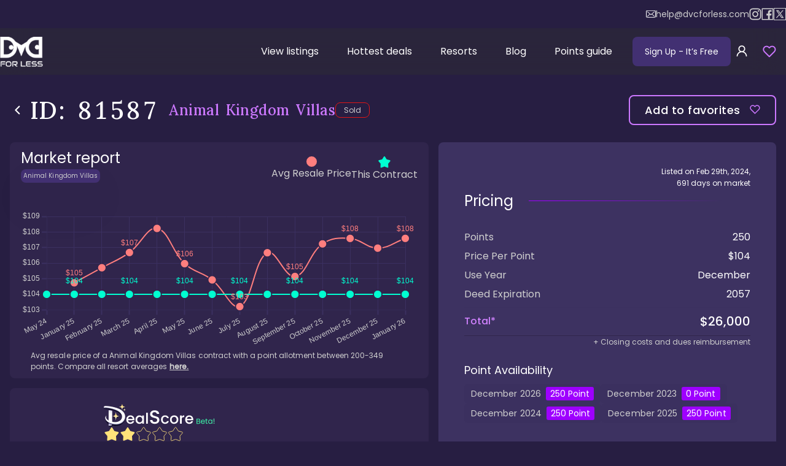

--- FILE ---
content_type: text/html; charset=utf-8
request_url: https://www.dvcforless.com/listings/animal-kingdom-villas_81587
body_size: 48976
content:
<!DOCTYPE html><html lang="en"><head><meta charSet="utf-8"/><meta name="viewport" content="width=device-width, initial-scale=1"/><link rel="preload" href="/_next/static/media/4c285fdca692ea22-s.p.woff2" as="font" crossorigin="" type="font/woff2"/><link rel="preload" href="/_next/static/media/8888a3826f4a3af4-s.p.woff2" as="font" crossorigin="" type="font/woff2"/><link rel="preload" href="/_next/static/media/e2fa92765ed56409-s.p.woff2" as="font" crossorigin="" type="font/woff2"/><link rel="preload" href="/_next/static/media/eafabf029ad39a43-s.p.woff2" as="font" crossorigin="" type="font/woff2"/><link rel="stylesheet" href="/_next/static/css/432a1656613c9ee3.css" crossorigin="anonymous" data-precedence="next"/><link rel="stylesheet" href="/_next/static/css/be1b7975d7b07c58.css" crossorigin="anonymous" data-precedence="next"/><link rel="stylesheet" href="/_next/static/css/ba11b3304717e657.css" crossorigin="anonymous" data-precedence="next"/><link rel="stylesheet" href="/_next/static/css/e8b3ddb2617a0db9.css" crossorigin="anonymous" data-precedence="next"/><link rel="stylesheet" href="/_next/static/css/bc60914f6e5b3a7a.css" crossorigin="anonymous" data-precedence="next"/><link rel="stylesheet" href="/_next/static/css/16117c5fbadcd6d4.css" crossorigin="anonymous" data-precedence="next"/><link rel="stylesheet" href="/_next/static/css/9dcfb16de53abcc1.css" crossorigin="anonymous" data-precedence="next"/><link rel="stylesheet" href="/_next/static/css/e86fb03ea5cbee59.css" crossorigin="anonymous" data-precedence="next"/><link rel="stylesheet" href="/_next/static/css/ef3bd30db10f11a2.css" crossorigin="anonymous" data-precedence="next"/><link rel="stylesheet" href="/_next/static/css/cf449f215a46ba37.css" crossorigin="anonymous" data-precedence="next"/><link rel="stylesheet" href="/_next/static/css/eeb1ac9e5aa7461d.css" crossorigin="anonymous" data-precedence="next"/><link rel="stylesheet" href="/_next/static/css/9cf97cc79bd5ad55.css" crossorigin="anonymous" data-precedence="next"/><link rel="preload" as="script" fetchPriority="low" href="/_next/static/chunks/webpack-0e7cc586c028323c.js" crossorigin=""/><script src="/_next/static/chunks/4bd1b696-15e2c83cc3e6f7f4.js" async="" crossorigin=""></script><script src="/_next/static/chunks/5964-6714661d7d84e1f0.js" async="" crossorigin=""></script><script src="/_next/static/chunks/main-app-250058f928c46c1a.js" async="" crossorigin=""></script><script src="/_next/static/chunks/app/global-error-7b5fb0537c694ccc.js" async="" crossorigin=""></script><script src="/_next/static/chunks/ca377847-ed2f17b7a499b8cd.js" async="" crossorigin=""></script><script src="/_next/static/chunks/13b76428-6b0384cc35f85143.js" async="" crossorigin=""></script><script src="/_next/static/chunks/9da6db1e-92ded2fd3f40d046.js" async="" crossorigin=""></script><script src="/_next/static/chunks/2271-e81e566ece10aaf8.js" async="" crossorigin=""></script><script src="/_next/static/chunks/6052-3525ca1e563283a3.js" async="" crossorigin=""></script><script src="/_next/static/chunks/1807-37bf01ac08106bfa.js" async="" crossorigin=""></script><script src="/_next/static/chunks/6766-3b30f174c855333d.js" async="" crossorigin=""></script><script src="/_next/static/chunks/6392-580379cf56f7e2bb.js" async="" crossorigin=""></script><script src="/_next/static/chunks/6874-b8df95d2abc7a95a.js" async="" crossorigin=""></script><script src="/_next/static/chunks/4053-852b50bbe2163f9e.js" async="" crossorigin=""></script><script src="/_next/static/chunks/1911-73c2bc0faf48f12a.js" async="" crossorigin=""></script><script src="/_next/static/chunks/2114-244f02f821fc537e.js" async="" crossorigin=""></script><script src="/_next/static/chunks/1679-b800a8c732e31db8.js" async="" crossorigin=""></script><script src="/_next/static/chunks/4208-3d6a0bb4ff3c2783.js" async="" crossorigin=""></script><script src="/_next/static/chunks/8882-a8851eb4a8446f3f.js" async="" crossorigin=""></script><script src="/_next/static/chunks/5013-347589a9248a84ed.js" async="" crossorigin=""></script><script src="/_next/static/chunks/1073-c8dc85cfbdf13436.js" async="" crossorigin=""></script><script src="/_next/static/chunks/2694-e9ada818a5a6c7ea.js" async="" crossorigin=""></script><script src="/_next/static/chunks/5226-918769c9163fa44c.js" async="" crossorigin=""></script><script src="/_next/static/chunks/4693-fadac9ae1d12a87c.js" async="" crossorigin=""></script><script src="/_next/static/chunks/1843-afe70d2112f4d174.js" async="" crossorigin=""></script><script src="/_next/static/chunks/8042-53e01d37e8bb934c.js" async="" crossorigin=""></script><script src="/_next/static/chunks/1745-8e844b7613be3209.js" async="" crossorigin=""></script><script src="/_next/static/chunks/7110-5647b961bb1f3fee.js" async="" crossorigin=""></script><script src="/_next/static/chunks/4082-bd15e6d9d44db591.js" async="" crossorigin=""></script><script src="/_next/static/chunks/7644-9c906ae0d271a318.js" async="" crossorigin=""></script><script src="/_next/static/chunks/5146-4d05d012586cb688.js" async="" crossorigin=""></script><script src="/_next/static/chunks/17-fc80706ce780f963.js" async="" crossorigin=""></script><script src="/_next/static/chunks/7552-a5a387c65bbfee1d.js" async="" crossorigin=""></script><script src="/_next/static/chunks/app/layout-2f55f48a26171ae4.js" async="" crossorigin=""></script><script src="/_next/static/chunks/app/error-dfb06c70f55e54e1.js" async="" crossorigin=""></script><script src="https://static.klaviyo.com/onsite/js/klaviyo.js?company_id=T2WxB9" async=""></script><script src="/_next/static/chunks/c15bf2b0-c193bb53702e9d54.js" async="" crossorigin=""></script><script src="/_next/static/chunks/519935c3-b3ce59f88366870a.js" async="" crossorigin=""></script><script src="/_next/static/chunks/8260-0bb0751bb9fe6bd3.js" async="" crossorigin=""></script><script src="/_next/static/chunks/2425-9338fc33b132241f.js" async="" crossorigin=""></script><script src="/_next/static/chunks/2153-e831161f89a177c6.js" async="" crossorigin=""></script><script src="/_next/static/chunks/5821-08ab3beae4f4eaec.js" async="" crossorigin=""></script><script src="/_next/static/chunks/app/listings/%5Bid%5D/page-0b9ee7db086db5a6.js" async="" crossorigin=""></script><link rel="preload" href="/_next/static/chunks/9056-34d2b75c70873ac2.js" as="script" fetchPriority="low"/><link rel="preload" href="/_next/static/chunks/3781-57d6b8a6a7c6667f.js" as="script" fetchPriority="low"/><link rel="preload" href="/_next/static/chunks/7043-b0ef56ff7757108c.js" as="script" fetchPriority="low"/><link rel="preload" href="/_next/static/chunks/9160.84672fafacff594e.js" as="script" fetchPriority="low"/><meta name="next-size-adjust" content=""/><meta name="application-name" content="DVC For Less"/><meta name="apple-mobile-web-app-capable" content="yes"/><meta name="apple-mobile-web-app-status-bar-style" content="default"/><link rel="manifest" href="/manifest.webmanifest" crossorigin="use-credentials"/><meta name="apple-mobile-web-app-title" content="DVC For Less"/><meta name="format-detection" content="telephone=no"/><meta name="mobile-web-app-capable" content="yes"/><meta name="msapplication-config" content="/tiles.xml"/><meta name="msapplication-tap-highlight" content="no"/><meta name="theme-color" content="#9e00ff"/><meta name="color-scheme" content="dark"/><meta name="apple-touch-fullscreen" content="yes"/><link rel="apple-touch-icon" sizes="60x60" href="https://www.dvcforless.com/icons/apple-touch-icon-60x60.png"/><link rel="apple-touch-icon" sizes="76x76" href="https://www.dvcforless.com/icons/apple-touch-icon-76x76.png"/><link rel="apple-touch-icon" sizes="120x120" href="https://www.dvcforless.com/icons/apple-touch-icon-120x120.png"/><link rel="apple-touch-icon" sizes="152x152" href="https://www.dvcforless.com/icons/apple-touch-icon-152x152.png"/><link rel="apple-touch-icon" sizes="180x180" href="https://www.dvcforless.com/icons/apple-touch-icon-180x180.png"/><link rel="icon" type="image/png" sizes="32x32" href="https://www.dvcforless.com/icons/favicon-32x32.png"/><link rel="icon" type="image/png" sizes="48x48" href="https://www.dvcforless.com/icons/android-chrome-48x48.png"/><link rel="icon" type="image/png" sizes="194x194" href="https://www.dvcforless.com/icons/favicon-194x194.png"/><link rel="icon" type="image/png" sizes="192x192" href="https://www.dvcforless.com/icons/android-chrome-192x192.png"/><link rel="icon" type="image/png" sizes="16x16" href="https://www.dvcforless.com/icons/favicon-16x16.png"/><link rel="mask-icon" href="https://www.dvcforless.com/icons/safari-pinned-tab.svg" color="#7b5bd5"/><title>Animal Kingdom Villas: Listing 81587</title><meta name="description" content="Buy AKV DVC Resale Listing 81587: Savanna-views and immersive theming. Get 250 points at $104/pt. December Use Year. $26000 for Disney&#x27;s wild side!"/><link rel="manifest" href="/manifest.webmanifest"/><meta name="robots" content="index, follow"/><link rel="canonical" href="https://www.dvcforless.com/listings/animal-kingdom-villas_81587"/><meta property="og:title" content="Animal Kingdom Villas: Listing 81587"/><meta property="og:description" content="Buy AKV DVC Resale Listing 81587: Savanna-views and immersive theming. Get 250 points at $104/pt. December Use Year. $26000 for Disney&#x27;s wild side!"/><meta property="og:url" content="https://www.dvcforless.com/listings/animal-kingdom-villas_81587"/><meta property="og:site_name" content="DVC For Less"/><meta property="og:locale" content="en_US"/><meta property="og:image" content="https://cms-static.dvcforless.com/medium_Animal_Kingdom_Main_d2372860d9.jpg"/><meta property="og:image:width" content="750"/><meta property="og:image:height" content="498"/><meta property="og:type" content="website"/><meta name="twitter:card" content="summary"/><meta name="twitter:title" content="Animal Kingdom Villas: Listing 81587"/><meta name="twitter:description" content="Buy AKV DVC Resale Listing 81587: Savanna-views and immersive theming. Get 250 points at $104/pt. December Use Year. $26000 for Disney&#x27;s wild side!"/><meta name="twitter:image" content="https://cms-static.dvcforless.com/medium_Animal_Kingdom_Main_d2372860d9.jpg"/><meta name="twitter:image:width" content="750"/><meta name="twitter:image:height" content="498"/><link rel="shortcut icon" href="/favicon.ico"/><script type="application/ld+json">{"@context":"http://www.schema.org","@type":"Organization","name":"DVC For Less","url":"https://www.dvcforless.com","sameAs":["https://www.facebook.com/dvcforless"],"logo":"https://www.dvcforless.com/icons/android-chrome-384x384.png"}</script><script defer="" src="/firebase-config.js"></script><script async="" type="application/javascript">!function(f,b,e,v,n,t,s)
                    {if(f.fbq)return;n=f.fbq=function(){n.callMethod?
                        n.callMethod.apply(n,arguments):n.queue.push(arguments)};
                        if(!f._fbq)f._fbq=n;n.push=n;n.loaded=!0;n.version='2.0';
                        n.queue=[];t=b.createElement(e);t.async=!0;
                        t.src=v;s=b.getElementsByTagName(e)[0];
                        s.parentNode.insertBefore(t,s)}(window, document,'script',
                    'https://connect.facebook.net/en_US/fbevents.js');
                    fbq('init', '796885196364836');
                    fbq('track', 'PageView');</script><script>(self.__next_s=self.__next_s||[]).push([0,{"children":"\n                    function calculateZoom(width = 1440, height = 858) {\n                        const yZoom = window.innerHeight / height\n                        const xZoom = window.innerWidth / width\n                    \n                        return Math.max(yZoom, xZoom)\n                    }\n                    let lastScale = 1;\n                    const styleEl = document.createElement(\"style\")\n                    document.head.appendChild(styleEl)\n                    const frameJob = () => {\n                        const scale = calculateZoom()\n                        if(lastScale !== scale) {\n                            lastScale = scale\n                            styleEl.innerHTML = \":root { --scaleHome: \" + scale + \"}\";\n                        }\n                        if(location.pathname === \"/\") {\n                            requestAnimationFrame(frameJob)\n                        } else {\n                            setTimeout(frameJob, 500)\n                        }\n                    }\n                    frameJob()\n                ","id":"scale-calc"}])</script><script src="/_next/static/chunks/polyfills-42372ed130431b0a.js" crossorigin="anonymous" noModule=""></script></head><body class="__variable_4bec31 __variable_d92134"><div hidden=""><!--$--><!--/$--></div><!--$?--><template id="B:0"></template><!--/$--><div></div><script>!function(){if(!window.klaviyo){window._klOnsite=window._klOnsite||[];try{window.klaviyo=new Proxy({},{get:function(n,i){return"push"===i?function(){var n;(n=window._klOnsite).push.apply(n,arguments)}:function(){for(var n=arguments.length,o=new Array(n),w=0;w<n;w++)o[w]=arguments[w];var t="function"==typeof o[o.length-1]?o.pop():void 0,e=new Promise((function(n){window._klOnsite.push([i].concat(o,[function(i){t&&t(i),n(i)}]))}));return e}}})}catch(n){window.klaviyo=window.klaviyo||[],window.klaviyo.push=function(){var n;(n=window._klOnsite).push.apply(n,arguments)}}}}();</script><script>requestAnimationFrame(function(){$RT=performance.now()});</script><script src="/_next/static/chunks/webpack-0e7cc586c028323c.js" crossorigin="" id="_R_" async=""></script><div hidden id="S:0"><!--$!--><template data-dgst="BAILOUT_TO_CLIENT_SIDE_RENDERING"></template><!--/$--><section class="ant-layout Layout_layout__jR9Vf"><header class="Layout_header__YJbmP"><div class="Layout_socialLinks__3kJdM"><div class="Layout_socialContainer__k3tl_"><a class="Layout_mail__Krpft" href="mailto:help@dvcforless.com"><svg width="16" height="12" viewBox="0 0 16 12" fill="none" xmlns="http://www.w3.org/2000/svg"><path fill-rule="evenodd" clip-rule="evenodd" d="M1.95655 0H14.0468C15.126 0 16.0033 0.848215 16 1.88776V9.84375C16 10.8833 15.1227 11.7283 14.0434 11.7283H1.95655C0.877301 11.7283 0 10.8833 0 9.84375V1.88457C0 0.845026 0.877301 0 1.95655 0ZM14.0459 10.8675C14.6319 10.8675 15.1086 10.4083 15.1086 9.84387H15.1053V1.88787C15.1053 1.32346 14.6286 0.864273 14.0426 0.864273H1.95569C1.36972 0.864273 0.893 1.32346 0.893 1.88787V9.84387C0.893 10.4083 1.36972 10.8675 1.95569 10.8675H14.0459Z" fill="white"></path><path d="M10.0906 5.76552L14.0037 2.38542C14.1858 2.22598 14.2023 1.95493 14.0368 1.77636C13.8713 1.60098 13.5899 1.58503 13.4045 1.74447L8.00825 6.40966L6.95549 5.50404C6.95218 5.50085 6.94887 5.49766 6.94887 5.49448C6.9257 5.47215 6.90252 5.45302 6.87604 5.43389L2.59216 1.74128C2.40677 1.58185 2.12537 1.59779 1.95984 1.77636C1.79431 1.95493 1.81086 2.22598 1.99626 2.38542L5.9557 5.79422L2.01281 9.34971C1.83404 9.51234 1.82411 9.78338 1.99294 9.95877C2.08233 10.0481 2.20151 10.0959 2.32069 10.0959C2.42994 10.0959 2.53919 10.0576 2.62526 9.98109L6.62774 6.37458L7.71361 7.30889C7.79969 7.38223 7.90562 7.41731 8.01156 7.41731C8.1175 7.41731 8.22675 7.37904 8.30951 7.3057L9.42518 6.34269L13.4045 9.98427C13.4906 10.064 13.6031 10.1023 13.7124 10.1023C13.8315 10.1023 13.9474 10.0576 14.0368 9.96833C14.2056 9.79614 14.199 9.5219 14.0202 9.35927L10.0906 5.76552Z" fill="white"></path></svg>help@dvcforless.com</a><a href="https://www.instagram.com/dvcforless" target="_blank"><svg width="20" height="20" viewBox="0 0 19 20" fill="none" xmlns="http://www.w3.org/2000/svg"><path d="M9.49745 5.12549C6.80005 5.12549 4.62312 7.30243 4.62312 9.99982C4.62312 12.6972 6.80005 14.8741 9.49745 14.8741C12.1948 14.8741 14.3718 12.6972 14.3718 9.99982C14.3718 7.30243 12.1948 5.12549 9.49745 5.12549ZM9.49745 13.1678C7.75305 13.1678 6.32949 11.7442 6.32949 9.99982C6.32949 8.25543 7.75305 6.83187 9.49745 6.83187C11.2418 6.83187 12.6654 8.25543 12.6654 9.99982C12.6654 11.7442 11.2418 13.1678 9.49745 13.1678ZM14.5714 3.78987C13.9416 3.78987 13.433 4.29845 13.433 4.92824C13.433 5.55803 13.9416 6.06661 14.5714 6.06661C15.2012 6.06661 15.7098 5.56041 15.7098 4.92824C15.71 4.77869 15.6806 4.63058 15.6235 4.49238C15.5664 4.35418 15.4825 4.22862 15.3768 4.12287C15.271 4.01713 15.1455 3.93328 15.0073 3.87614C14.8691 3.819 14.721 3.78968 14.5714 3.78987ZM18.9989 9.99982C18.9989 8.68796 19.0108 7.38798 18.9371 6.0785C18.8635 4.5575 18.5165 3.20761 17.4043 2.09538C16.2897 0.980772 14.9421 0.636171 13.4211 0.562497C12.1093 0.488824 10.8093 0.500707 9.49982 0.500707C8.18796 0.500707 6.88798 0.488824 5.5785 0.562497C4.0575 0.636171 2.70761 0.983149 1.59538 2.09538C0.480772 3.20999 0.136171 4.5575 0.0624975 6.0785C-0.0111759 7.39036 0.000706894 8.69034 0.000706894 9.99982C0.000706894 11.3093 -0.0111759 12.6117 0.0624975 13.9211C0.136171 15.4421 0.483149 16.792 1.59538 17.9043C2.70999 19.0189 4.0575 19.3635 5.5785 19.4371C6.89036 19.5108 8.19034 19.4989 9.49982 19.4989C10.8117 19.4989 12.1117 19.5108 13.4211 19.4371C14.9421 19.3635 16.292 19.0165 17.4043 17.9043C18.5189 16.7897 18.8635 15.4421 18.9371 13.9211C19.0132 12.6117 18.9989 11.3117 18.9989 9.99982ZM16.9076 15.6038C16.7341 16.0363 16.5249 16.3595 16.1898 16.6922C15.8547 17.0273 15.5339 17.2365 15.1014 17.4099C13.8513 17.9066 10.883 17.7949 9.49745 17.7949C8.11191 17.7949 5.14121 17.9066 3.89114 17.4123C3.4586 17.2388 3.13539 17.0297 2.80267 16.6946C2.46758 16.3595 2.25844 16.0387 2.08495 15.6061C1.59063 14.3537 1.70232 11.3854 1.70232 9.99982C1.70232 8.61429 1.59063 5.64359 2.08495 4.39351C2.25844 3.96098 2.46758 3.63777 2.80267 3.30505C3.13777 2.97233 3.4586 2.76082 3.89114 2.58733C5.14121 2.093 8.11191 2.2047 9.49745 2.2047C10.883 2.2047 13.8537 2.093 15.1038 2.58733C15.5363 2.76082 15.8595 2.96995 16.1922 3.30505C16.5273 3.64014 16.7365 3.96098 16.9099 4.39351C17.4043 5.64359 17.2926 8.61429 17.2926 9.99982C17.2926 11.3854 17.4043 14.3537 16.9076 15.6038Z" fill="#CFCFCF"></path></svg> instagram</a><a href="https://www.facebook.com/groups/DVCOnline" target="_blank"><svg width="20" height="20" viewBox="0 0 19 20" fill="none" xmlns="http://www.w3.org/2000/svg"><path d="M18.24 0.5H0.76C0.339625 0.5 0 0.839625 0 1.26V18.74C0 19.1604 0.339625 19.5 0.76 19.5H18.24C18.6604 19.5 19 19.1604 19 18.74V1.26C19 0.839625 18.6604 0.5 18.24 0.5ZM17.48 17.98H13.1076V12.1423H15.5776L15.9481 9.27563H13.1076V7.4445C13.1076 6.61325 13.338 6.048 14.5279 6.048H16.0455V3.483C15.7819 3.44738 14.8818 3.369 13.832 3.369C11.6423 3.369 10.1436 4.70612 10.1436 7.1595V9.27325H7.66887V12.1399H10.146V17.98H1.52V2.02H17.48V17.98Z" fill="#CFCFCF"></path></svg> facebook</a><a href="https://twitter.com/dvcforless" target="_blank"><div style="padding:2px;border:1px solid currentColor;display:flex;align-items:center;justify-content:center"><svg fill-rule="evenodd" viewBox="64 64 896 896" focusable="false" data-icon="x" fill="currentColor" width="14px" height="14px"><path d="M921 912L601.11 445.75l.55.43L890.08 112H793.7L558.74 384 372.15 112H119.37l298.65 435.31-.04-.04L103 912h96.39L460.6 609.38 668.2 912zM333.96 184.73l448.83 654.54H706.4L257.2 184.73z"></path></svg></div> X / twitter</a></div></div><nav class="Layout_headerNav__CAzt0"><a href="/"><img alt="DVC logo" loading="lazy" width="70" height="49" decoding="async" data-nimg="1" class="Layout_logo__is1sR" style="color:transparent" srcSet="/_next/image?url=%2F_next%2Fstatic%2Fmedia%2Flogo%402x.11428955.png&amp;w=96&amp;q=75 1x, /_next/image?url=%2F_next%2Fstatic%2Fmedia%2Flogo%402x.11428955.png&amp;w=256&amp;q=75 2x" src="/_next/image?url=%2F_next%2Fstatic%2Fmedia%2Flogo%402x.11428955.png&amp;w=256&amp;q=75"/></a><div id="headerInject" class="Layout_headerInject__ol30_"></div><div class="Layout_headerMobile__GoStd"><button id="signup-free-btn" class="Layout_signUpButton__erGxZ">Sign Up <span class="Layout_freeText__V03kX"> - It’s Free</span></button><button aria-label="sign in" class="Layout_signInButton__m_Am9"><span role="img" aria-label="user" class="anticon anticon-user"><svg viewBox="64 64 896 896" focusable="false" data-icon="user" width="1em" height="1em" fill="currentColor" aria-hidden="true"><path d="M858.5 763.6a374 374 0 00-80.6-119.5 375.63 375.63 0 00-119.5-80.6c-.4-.2-.8-.3-1.2-.5C719.5 518 760 444.7 760 362c0-137-111-248-248-248S264 225 264 362c0 82.7 40.5 156 102.8 201.1-.4.2-.8.3-1.2.5-44.8 18.9-85 46-119.5 80.6a375.63 375.63 0 00-80.6 119.5A371.7 371.7 0 00136 901.8a8 8 0 008 8.2h60c4.4 0 7.9-3.5 8-7.8 2-77.2 33-149.5 87.8-204.3 56.7-56.7 132-87.9 212.2-87.9s155.5 31.2 212.2 87.9C779 752.7 810 825 812 902.2c.1 4.4 3.6 7.8 8 7.8h60a8 8 0 008-8.2c-1-47.8-10.9-94.3-29.5-138.2zM512 534c-45.9 0-89.1-17.9-121.6-50.4S340 407.9 340 362c0-45.9 17.9-89.1 50.4-121.6S466.1 190 512 190s89.1 17.9 121.6 50.4S684 316.1 684 362c0 45.9-17.9 89.1-50.4 121.6S557.9 534 512 534z"></path></svg></span></button><div class="Layout_favoritesRoot__GH8hL favorite-root"><button class="Layout_overBadge__IWlJ5" aria-label="view favorites"><span class="ant-badge ant-badge-status Layout_favoritesBadge__xFJUE"><svg width="22" height="22" viewBox="0 0 17 15" fill="transparent" xmlns="http://www.w3.org/2000/svg" class="Layout_favorites__YMvg9"><path d="M14.6647 2.14171C14.3029 1.77975 13.8733 1.49263 13.4005 1.29673C12.9278 1.10083 12.421 1 11.9092 1C11.3975 1 10.8907 1.10083 10.418 1.29673C9.94517 1.49263 9.51562 1.77975 9.15383 2.14171L8.403 2.89254L7.65216 2.14171C6.92138 1.41093 5.93023 1.00038 4.89675 1.00038C3.86327 1.00038 2.87211 1.41093 2.14133 2.14171C1.41055 2.87249 1 3.86364 1 4.89713C1 5.93061 1.41055 6.92176 2.14133 7.65254L2.89216 8.40338L8.403 13.9142L13.9138 8.40338L14.6647 7.65254C15.0266 7.29076 15.3137 6.8612 15.5096 6.38842C15.7055 5.91564 15.8064 5.40889 15.8064 4.89713C15.8064 4.38536 15.7055 3.87862 15.5096 3.40583C15.3137 2.93305 15.0266 2.5035 14.6647 2.14171Z" stroke="#CC78FF" stroke-width="1.5" stroke-linecap="round" stroke-linejoin="round"></path></svg></span></button></div><button aria-label="Hamburger menu" class="Layout_headerMenuToggleBtn__gx1Jp"><svg width="24" height="24" viewBox="0 0 24 24" fill="none" xmlns="http://www.w3.org/2000/svg"><path d="M3 12H21" stroke="currentColor" stroke-width="2" stroke-linecap="round" stroke-linejoin="round"></path><path d="M3 6H21" stroke="currentColor" stroke-width="2" stroke-linecap="round" stroke-linejoin="round"></path><path d="M3 18H21" stroke="currentColor" stroke-width="2" stroke-linecap="round" stroke-linejoin="round"></path></svg></button></div><div class="Layout_headerDesktop__RHrGc"><ul class="Layout_headerMenu__vukqT"><li class="Layout_headerMenuItem__lrmtY" data-active="false"><a class="Layout_headerMenuItemLink__rEgCa" href="/listings">View listings</a></li><li class="Layout_headerMenuItem__lrmtY" data-active="false"><a class="Layout_headerMenuItemLink__rEgCa" href="/hottest-deals">Hottest deals</a></li><li class="Layout_headerMenuItem__lrmtY" data-active="false"><a class="Layout_headerMenuItemLink__rEgCa" href="/resorts">Resorts</a></li><li class="Layout_headerMenuItem__lrmtY" data-active="false"><a class="Layout_headerMenuItemLink__rEgCa" href="/blog">Blog</a></li><li class="Layout_headerMenuItem__lrmtY" data-active="false"><a class="Layout_headerMenuItemLink__rEgCa" href="/points-guide">Points guide</a></li></ul><div class="Layout_signButtons___htgo"><button id="signup-free-btn" class="Layout_signUpButton__erGxZ">Sign Up <span class="Layout_freeText__V03kX"> - It’s Free</span></button><button aria-label="sign in" class="Layout_signInButton__m_Am9"><span role="img" aria-label="user" class="anticon anticon-user"><svg viewBox="64 64 896 896" focusable="false" data-icon="user" width="1em" height="1em" fill="currentColor" aria-hidden="true"><path d="M858.5 763.6a374 374 0 00-80.6-119.5 375.63 375.63 0 00-119.5-80.6c-.4-.2-.8-.3-1.2-.5C719.5 518 760 444.7 760 362c0-137-111-248-248-248S264 225 264 362c0 82.7 40.5 156 102.8 201.1-.4.2-.8.3-1.2.5-44.8 18.9-85 46-119.5 80.6a375.63 375.63 0 00-80.6 119.5A371.7 371.7 0 00136 901.8a8 8 0 008 8.2h60c4.4 0 7.9-3.5 8-7.8 2-77.2 33-149.5 87.8-204.3 56.7-56.7 132-87.9 212.2-87.9s155.5 31.2 212.2 87.9C779 752.7 810 825 812 902.2c.1 4.4 3.6 7.8 8 7.8h60a8 8 0 008-8.2c-1-47.8-10.9-94.3-29.5-138.2zM512 534c-45.9 0-89.1-17.9-121.6-50.4S340 407.9 340 362c0-45.9 17.9-89.1 50.4-121.6S466.1 190 512 190s89.1 17.9 121.6 50.4S684 316.1 684 362c0 45.9-17.9 89.1-50.4 121.6S557.9 534 512 534z"></path></svg></span></button><div class="Layout_favoritesRoot__GH8hL favorite-root"><button class="Layout_overBadge__IWlJ5" aria-label="view favorites"><span class="ant-badge ant-badge-status Layout_favoritesBadge__xFJUE"><svg width="22" height="22" viewBox="0 0 17 15" fill="transparent" xmlns="http://www.w3.org/2000/svg" class="Layout_favorites__YMvg9"><path d="M14.6647 2.14171C14.3029 1.77975 13.8733 1.49263 13.4005 1.29673C12.9278 1.10083 12.421 1 11.9092 1C11.3975 1 10.8907 1.10083 10.418 1.29673C9.94517 1.49263 9.51562 1.77975 9.15383 2.14171L8.403 2.89254L7.65216 2.14171C6.92138 1.41093 5.93023 1.00038 4.89675 1.00038C3.86327 1.00038 2.87211 1.41093 2.14133 2.14171C1.41055 2.87249 1 3.86364 1 4.89713C1 5.93061 1.41055 6.92176 2.14133 7.65254L2.89216 8.40338L8.403 13.9142L13.9138 8.40338L14.6647 7.65254C15.0266 7.29076 15.3137 6.8612 15.5096 6.38842C15.7055 5.91564 15.8064 5.40889 15.8064 4.89713C15.8064 4.38536 15.7055 3.87862 15.5096 3.40583C15.3137 2.93305 15.0266 2.5035 14.6647 2.14171Z" stroke="#CC78FF" stroke-width="1.5" stroke-linecap="round" stroke-linejoin="round"></path></svg></span></button></div></div></div></nav></header><main class="ant-layout-content Layout_content__UFO8T site-layout"><script type="application/ld+json">{"@context":"https://schema.org","@type":"Product","name":"Animal Kingdom Villas: Listing 81587","description":"Buy AKV DVC Resale Listing 81587: Savanna-views and immersive theming. Get 250 points at $104/pt. December Use Year. $26000 for Disney's wild side!","sku":"81587","url":"https://www.dvcforless.com/listings/animal-kingdom-villas_81587","image":["https://cms-static.dvcforless.com/medium_Animal_Kingdom_Main_d2372860d9.jpg"],"category":["Animal Kingdom Villas Listings","DVC Resale Listings"],"isSimilarTo":{"@type":"ProductCollection","name":"Animal Kingdom Villas Listings","category":["Animal Kingdom Villas Listings","DVC Resale Listings"],"url":"https://www.dvcforless.com/resorts/animal-kingdom/listings"},"isRelatedTo":{"@type":"ProductCollection","name":"DVC Resale Listings","category":"DVC Resale Listings","url":"https://www.dvcforless.com/listings"},"review":{"@type":"Review","reviewRating":{"@type":"Rating","name":"Deal Score","ratingValue":2,"bestRating":"5"},"author":{"@type":"Organization","name":"DVC For Less","url":"https://www.dvcforless.com"}},"offers":[{"@type":"Offer","availability":"https://schema.org/SoldOut","priceSpecification":{"@type":"UnitPriceSpecification","priceCurrency":"USD","price":26000,"referenceQuantity":{"@type":"QuantitativeValue","value":250,"unitText":"point","unitCode":"C62","valueReference":{"@type":"QuantitativeValue","value":"1","unitText":"point","unitCode":"C62"}}},"seller":{"@type":"Organization","name":"DVC Resale Market"},"offeredBy":{"@type":"Organization","name":"DVC For Less","url":"https://www.dvcforless.com"}}]}</script><main class="Listing_root__i78R8"><div class="Listing_row1___gzuy"><a class="Listing_linkBack__ud9T3" href="/listings"><svg width="25" height="25" viewBox="0 0 25 25" class="" fill="none" xmlns="http://www.w3.org/2000/svg"><path d="M6.5 9.63184L12.5 15.6318L18.5 9.63184" stroke="white" stroke-width="2" stroke-linecap="round" stroke-linejoin="round"></path></svg>back to listings</a><h1 class="ant-typography Listing_h1__bIyQ4"><span class="Listing_id__LAGg0">ID: <!-- -->81587</span><span class="Listing_pageTitle__d4dt_">Animal Kingdom Villas<!-- --> </span></h1><div class="Listing_statusWrap__CpiFh"><span class="Listings_statusBtn__AVKLg" title="Sold" style="--statusColor:#e01515">Sold</span></div><button aria-label="Add to favorites" class="Listing_likeBtn__w_4mG"><span>Add to favorites </span><svg width="17" height="15" viewBox="0 0 17 15" fill="none" xmlns="http://www.w3.org/2000/svg" class=""><path d="M14.6647 2.14171C14.3029 1.77975 13.8733 1.49263 13.4005 1.29673C12.9278 1.10083 12.421 1 11.9092 1C11.3975 1 10.8907 1.10083 10.418 1.29673C9.94517 1.49263 9.51562 1.77975 9.15383 2.14171L8.403 2.89254L7.65216 2.14171C6.92138 1.41093 5.93023 1.00038 4.89675 1.00038C3.86327 1.00038 2.87211 1.41093 2.14133 2.14171C1.41055 2.87249 1 3.86364 1 4.89713C1 5.93061 1.41055 6.92176 2.14133 7.65254L2.89216 8.40338L8.403 13.9142L13.9138 8.40338L14.6647 7.65254C15.0266 7.29076 15.3137 6.8612 15.5096 6.38842C15.7055 5.91564 15.8064 5.40889 15.8064 4.89713C15.8064 4.38536 15.7055 3.87862 15.5096 3.40583C15.3137 2.93305 15.0266 2.5035 14.6647 2.14171Z" stroke="#CC78FF" stroke-width="1.5" stroke-linecap="round" stroke-linejoin="round"></path></svg></button></div><div class="Listing_content__44QMC Components_appear__m2DGX"><div class="Listing_linearChart__zPXH1"><div class="Listing_linearChartHead__7FO1G"><div class="Listing_titleWrap__F_z_B"><h2 class="Listing_title__YMHvz">Market report</h2><p class="Listing_subTitle__NpKAA">Animal Kingdom Villas</p></div><div class="Listing_labels__24Zkr"><div class="Listing_label__Q9G6J Listing_active__53NV7"><span class="Listing_avg__6QVxN"></span><div>Avg Resale Price</div></div><div class="Listing_label__Q9G6J Listing_active__53NV7"><img alt="star" id="star-img" loading="lazy" width="20" height="20" decoding="async" data-nimg="1" style="color:transparent" src="/_next/static/media/star.bfe2f5d5.svg"/><div>This Contract</div></div></div></div><div class="Listing_bodyWrapper__Ggfhh"><div class="Listing_chartParent___ajJX"><canvas id="chart"></canvas></div></div><div class="Listing_chartDescription__kjPBR">Avg resale price of a <!-- -->Animal Kingdom Villas<!-- --> contract with a point allotment between <!-- -->200<!-- -->-<!-- -->349<!-- --> points. Compare all resort averages<a href="/blog/average-resale-prices">here.</a></div></div><div class="Listing_dealScore__yPHuT Listing_notActive__D6CPr"><div class="Listing_dealScoreLeft__t0PEW"><img alt="Deal score" loading="lazy" width="192" height="37" decoding="async" data-nimg="1" style="color:transparent" srcSet="/_next/image?url=%2F_next%2Fstatic%2Fmedia%2FdealScoreLogo.3b85d02f.png&amp;w=256&amp;q=90 1x, /_next/image?url=%2F_next%2Fstatic%2Fmedia%2FdealScoreLogo.3b85d02f.png&amp;w=384&amp;q=90 2x" src="/_next/image?url=%2F_next%2Fstatic%2Fmedia%2FdealScoreLogo.3b85d02f.png&amp;w=384&amp;q=90"/><div style="--size:26px;--gap:9.75px" class="Components_starRating__QuNx2 Listing_starRating__OJzIo" data-variant="default"><div class="Components_starHolder__qhOPF" style="--percent:100%"><div class="Components_filledWrap__iE91G"><svg width="30" height="30" viewBox="0 0 15 15" fill="none" xmlns="http://www.w3.org/2000/svg" class="Components_svgFilled__3P7V_"><path d="M6.93493 0.83874C7.17868 0.45052 7.7444 0.45052 7.98814 0.83874L9.84183 3.79117C9.92703 3.92687 10.0613 4.02444 10.2167 4.06354L13.5975 4.91415C14.042 5.026 14.2168 5.56403 13.9229 5.91581L11.6878 8.59112C11.5851 8.71409 11.5338 8.87197 11.5446 9.03183L11.7804 12.51C11.8113 12.9673 11.3537 13.2998 10.9283 13.129L7.69323 11.83C7.54454 11.7703 7.37854 11.7703 7.22985 11.83L3.99479 13.129C3.5694 13.2998 3.11173 12.9673 3.14272 12.51L3.37845 9.03183C3.38928 8.87197 3.33799 8.71409 3.23526 8.59112L1.00015 5.91581C0.706255 5.56403 0.881072 5.026 1.32561 4.91415L4.70636 4.06354C4.86175 4.02444 4.99604 3.92687 5.08125 3.79117L6.93493 0.83874Z" fill="#FFE27A"></path></svg></div></div><div class="Components_starHolder__qhOPF" style="--percent:100%"><div class="Components_filledWrap__iE91G"><svg width="30" height="30" viewBox="0 0 15 15" fill="none" xmlns="http://www.w3.org/2000/svg" class="Components_svgFilled__3P7V_"><path d="M6.93493 0.83874C7.17868 0.45052 7.7444 0.45052 7.98814 0.83874L9.84183 3.79117C9.92703 3.92687 10.0613 4.02444 10.2167 4.06354L13.5975 4.91415C14.042 5.026 14.2168 5.56403 13.9229 5.91581L11.6878 8.59112C11.5851 8.71409 11.5338 8.87197 11.5446 9.03183L11.7804 12.51C11.8113 12.9673 11.3537 13.2998 10.9283 13.129L7.69323 11.83C7.54454 11.7703 7.37854 11.7703 7.22985 11.83L3.99479 13.129C3.5694 13.2998 3.11173 12.9673 3.14272 12.51L3.37845 9.03183C3.38928 8.87197 3.33799 8.71409 3.23526 8.59112L1.00015 5.91581C0.706255 5.56403 0.881072 5.026 1.32561 4.91415L4.70636 4.06354C4.86175 4.02444 4.99604 3.92687 5.08125 3.79117L6.93493 0.83874Z" fill="#FFE27A"></path></svg></div></div><div class="Components_starHolder__qhOPF" style="--percent:0%"><svg width="30" height="30" viewBox="0 0 15 15" fill="none" xmlns="http://www.w3.org/2000/svg" class="Components_svgEmpty__y59zp"><path d="M6.93493 0.83874C7.17868 0.45052 7.7444 0.45052 7.98814 0.83874L9.84183 3.79117C9.92703 3.92687 10.0613 4.02444 10.2167 4.06354L13.5975 4.91415C14.042 5.026 14.2168 5.56403 13.9229 5.91581L11.6878 8.59112C11.5851 8.71409 11.5338 8.87197 11.5446 9.03183L11.7804 12.51C11.8113 12.9673 11.3537 13.2998 10.9283 13.129L7.69323 11.83C7.54454 11.7703 7.37854 11.7703 7.22985 11.83L3.99479 13.129C3.5694 13.2998 3.11173 12.9673 3.14272 12.51L3.37845 9.03183C3.38928 8.87197 3.33799 8.71409 3.23526 8.59112L1.00015 5.91581C0.706255 5.56403 0.881072 5.026 1.32561 4.91415L4.70636 4.06354C4.86175 4.02444 4.99604 3.92687 5.08125 3.79117L6.93493 0.83874Z" fill="#30254C" stroke="#FFE27A" stroke-width="0.5"></path></svg></div><div class="Components_starHolder__qhOPF" style="--percent:0%"><svg width="30" height="30" viewBox="0 0 15 15" fill="none" xmlns="http://www.w3.org/2000/svg" class="Components_svgEmpty__y59zp"><path d="M6.93493 0.83874C7.17868 0.45052 7.7444 0.45052 7.98814 0.83874L9.84183 3.79117C9.92703 3.92687 10.0613 4.02444 10.2167 4.06354L13.5975 4.91415C14.042 5.026 14.2168 5.56403 13.9229 5.91581L11.6878 8.59112C11.5851 8.71409 11.5338 8.87197 11.5446 9.03183L11.7804 12.51C11.8113 12.9673 11.3537 13.2998 10.9283 13.129L7.69323 11.83C7.54454 11.7703 7.37854 11.7703 7.22985 11.83L3.99479 13.129C3.5694 13.2998 3.11173 12.9673 3.14272 12.51L3.37845 9.03183C3.38928 8.87197 3.33799 8.71409 3.23526 8.59112L1.00015 5.91581C0.706255 5.56403 0.881072 5.026 1.32561 4.91415L4.70636 4.06354C4.86175 4.02444 4.99604 3.92687 5.08125 3.79117L6.93493 0.83874Z" fill="#30254C" stroke="#FFE27A" stroke-width="0.5"></path></svg></div><div class="Components_starHolder__qhOPF" style="--percent:0%"><svg width="30" height="30" viewBox="0 0 15 15" fill="none" xmlns="http://www.w3.org/2000/svg" class="Components_svgEmpty__y59zp"><path d="M6.93493 0.83874C7.17868 0.45052 7.7444 0.45052 7.98814 0.83874L9.84183 3.79117C9.92703 3.92687 10.0613 4.02444 10.2167 4.06354L13.5975 4.91415C14.042 5.026 14.2168 5.56403 13.9229 5.91581L11.6878 8.59112C11.5851 8.71409 11.5338 8.87197 11.5446 9.03183L11.7804 12.51C11.8113 12.9673 11.3537 13.2998 10.9283 13.129L7.69323 11.83C7.54454 11.7703 7.37854 11.7703 7.22985 11.83L3.99479 13.129C3.5694 13.2998 3.11173 12.9673 3.14272 12.51L3.37845 9.03183C3.38928 8.87197 3.33799 8.71409 3.23526 8.59112L1.00015 5.91581C0.706255 5.56403 0.881072 5.026 1.32561 4.91415L4.70636 4.06354C4.86175 4.02444 4.99604 3.92687 5.08125 3.79117L6.93493 0.83874Z" fill="#30254C" stroke="#FFE27A" stroke-width="0.5"></path></svg></div></div><div class="Listing_dealScoreText__d7MYB">Compared to other <!-- -->Animal Kingdom Villas<!-- --> listings with <a href="/listings?pc=349&amp;pg=200&amp;rn=Animal%20Kingdom%20Villas">200 - 349 points<!-- -->.</a><div class="Listing_dealScoreStats__L89bU"><div class="Listing_dealScoreStatsItem__MGA1U"><span>DealScore Calculation: </span>Ranked #</div><div class="Listing_dealScoreStatsItem__MGA1U"><span>Price-Per-Point:</span>Ranked #</div><div class="Listing_dealScoreStatsItem__MGA1U"><span>Contract Point Status:</span>Loaded</div></div></div></div><div class="Listing_dealScoreRight__UmJTC"><h3 class="Listing_dealScoreTableTitle__fMd6i"><span>Similar Animal Kingdom Villas Listings</span></h3><div class="Listing_dealScoreTable__gX0dc"><div class="Listing_gridRow1Holder__QdfsM"></div><div class="Listing_gridRow1__2zxfN Listing_gridColl1__Qy1v_">Rank</div><div class="Listing_gridRow1__2zxfN Listing_gridColl2__yducs">Month</div><div class="Listing_gridRow1__2zxfN Listing_gridColl3__hxGwc">Pts.</div><div class="Listing_gridRow1__2zxfN Listing_gridColl4__iTI4_">$/pt</div><div class="Listing_gridRow1__2zxfN Listing_gridColl5__UOsA4">Deal Score</div><div class="Listing_gridSpacer__15fFF"></div><div class="Listing_gridRow__PHDzO Listing_gridColl1__Qy1v_"><a class="Listing_gridLink__yIKdr" href="/listings/animal-kingdom-villas_107616">ID: <!-- -->107616<!-- --> <!-- -->Animal Kingdom Villas</a>1</div><div class="Listing_gridRow__PHDzO Listing_gridColl2__yducs">Dec</div><div class="Listing_gridRow__PHDzO Listing_gridColl3__hxGwc">320</div><div class="Listing_gridRow__PHDzO Listing_gridColl4__iTI4_">$96.88</div><div class="Listing_gridRow__PHDzO Listing_gridColl5__UOsA4"><div style="--size:12.5px;--gap:4.6px" class="Components_starRating__QuNx2" data-variant="default"><div class="Components_starHolder__qhOPF" style="--percent:100%"><div class="Components_filledWrap__iE91G"><svg width="30" height="30" viewBox="0 0 15 15" fill="none" xmlns="http://www.w3.org/2000/svg" class="Components_svgFilled__3P7V_"><path d="M6.93493 0.83874C7.17868 0.45052 7.7444 0.45052 7.98814 0.83874L9.84183 3.79117C9.92703 3.92687 10.0613 4.02444 10.2167 4.06354L13.5975 4.91415C14.042 5.026 14.2168 5.56403 13.9229 5.91581L11.6878 8.59112C11.5851 8.71409 11.5338 8.87197 11.5446 9.03183L11.7804 12.51C11.8113 12.9673 11.3537 13.2998 10.9283 13.129L7.69323 11.83C7.54454 11.7703 7.37854 11.7703 7.22985 11.83L3.99479 13.129C3.5694 13.2998 3.11173 12.9673 3.14272 12.51L3.37845 9.03183C3.38928 8.87197 3.33799 8.71409 3.23526 8.59112L1.00015 5.91581C0.706255 5.56403 0.881072 5.026 1.32561 4.91415L4.70636 4.06354C4.86175 4.02444 4.99604 3.92687 5.08125 3.79117L6.93493 0.83874Z" fill="#FFE27A"></path></svg></div></div><div class="Components_starHolder__qhOPF" style="--percent:100%"><div class="Components_filledWrap__iE91G"><svg width="30" height="30" viewBox="0 0 15 15" fill="none" xmlns="http://www.w3.org/2000/svg" class="Components_svgFilled__3P7V_"><path d="M6.93493 0.83874C7.17868 0.45052 7.7444 0.45052 7.98814 0.83874L9.84183 3.79117C9.92703 3.92687 10.0613 4.02444 10.2167 4.06354L13.5975 4.91415C14.042 5.026 14.2168 5.56403 13.9229 5.91581L11.6878 8.59112C11.5851 8.71409 11.5338 8.87197 11.5446 9.03183L11.7804 12.51C11.8113 12.9673 11.3537 13.2998 10.9283 13.129L7.69323 11.83C7.54454 11.7703 7.37854 11.7703 7.22985 11.83L3.99479 13.129C3.5694 13.2998 3.11173 12.9673 3.14272 12.51L3.37845 9.03183C3.38928 8.87197 3.33799 8.71409 3.23526 8.59112L1.00015 5.91581C0.706255 5.56403 0.881072 5.026 1.32561 4.91415L4.70636 4.06354C4.86175 4.02444 4.99604 3.92687 5.08125 3.79117L6.93493 0.83874Z" fill="#FFE27A"></path></svg></div></div><div class="Components_starHolder__qhOPF" style="--percent:100%"><div class="Components_filledWrap__iE91G"><svg width="30" height="30" viewBox="0 0 15 15" fill="none" xmlns="http://www.w3.org/2000/svg" class="Components_svgFilled__3P7V_"><path d="M6.93493 0.83874C7.17868 0.45052 7.7444 0.45052 7.98814 0.83874L9.84183 3.79117C9.92703 3.92687 10.0613 4.02444 10.2167 4.06354L13.5975 4.91415C14.042 5.026 14.2168 5.56403 13.9229 5.91581L11.6878 8.59112C11.5851 8.71409 11.5338 8.87197 11.5446 9.03183L11.7804 12.51C11.8113 12.9673 11.3537 13.2998 10.9283 13.129L7.69323 11.83C7.54454 11.7703 7.37854 11.7703 7.22985 11.83L3.99479 13.129C3.5694 13.2998 3.11173 12.9673 3.14272 12.51L3.37845 9.03183C3.38928 8.87197 3.33799 8.71409 3.23526 8.59112L1.00015 5.91581C0.706255 5.56403 0.881072 5.026 1.32561 4.91415L4.70636 4.06354C4.86175 4.02444 4.99604 3.92687 5.08125 3.79117L6.93493 0.83874Z" fill="#FFE27A"></path></svg></div></div><div class="Components_starHolder__qhOPF" style="--percent:100%"><div class="Components_filledWrap__iE91G"><svg width="30" height="30" viewBox="0 0 15 15" fill="none" xmlns="http://www.w3.org/2000/svg" class="Components_svgFilled__3P7V_"><path d="M6.93493 0.83874C7.17868 0.45052 7.7444 0.45052 7.98814 0.83874L9.84183 3.79117C9.92703 3.92687 10.0613 4.02444 10.2167 4.06354L13.5975 4.91415C14.042 5.026 14.2168 5.56403 13.9229 5.91581L11.6878 8.59112C11.5851 8.71409 11.5338 8.87197 11.5446 9.03183L11.7804 12.51C11.8113 12.9673 11.3537 13.2998 10.9283 13.129L7.69323 11.83C7.54454 11.7703 7.37854 11.7703 7.22985 11.83L3.99479 13.129C3.5694 13.2998 3.11173 12.9673 3.14272 12.51L3.37845 9.03183C3.38928 8.87197 3.33799 8.71409 3.23526 8.59112L1.00015 5.91581C0.706255 5.56403 0.881072 5.026 1.32561 4.91415L4.70636 4.06354C4.86175 4.02444 4.99604 3.92687 5.08125 3.79117L6.93493 0.83874Z" fill="#FFE27A"></path></svg></div></div><div class="Components_starHolder__qhOPF" style="--percent:0%"><svg width="30" height="30" viewBox="0 0 15 15" fill="none" xmlns="http://www.w3.org/2000/svg" class="Components_svgEmpty__y59zp"><path d="M6.93493 0.83874C7.17868 0.45052 7.7444 0.45052 7.98814 0.83874L9.84183 3.79117C9.92703 3.92687 10.0613 4.02444 10.2167 4.06354L13.5975 4.91415C14.042 5.026 14.2168 5.56403 13.9229 5.91581L11.6878 8.59112C11.5851 8.71409 11.5338 8.87197 11.5446 9.03183L11.7804 12.51C11.8113 12.9673 11.3537 13.2998 10.9283 13.129L7.69323 11.83C7.54454 11.7703 7.37854 11.7703 7.22985 11.83L3.99479 13.129C3.5694 13.2998 3.11173 12.9673 3.14272 12.51L3.37845 9.03183C3.38928 8.87197 3.33799 8.71409 3.23526 8.59112L1.00015 5.91581C0.706255 5.56403 0.881072 5.026 1.32561 4.91415L4.70636 4.06354C4.86175 4.02444 4.99604 3.92687 5.08125 3.79117L6.93493 0.83874Z" fill="#30254C" stroke="#FFE27A" stroke-width="0.5"></path></svg></div></div></div><div class="Listing_gridRow__PHDzO Listing_gridColl1__Qy1v_"><a class="Listing_gridLink__yIKdr" href="/listings/animal-kingdom-villas_107150">ID: <!-- -->107150<!-- --> <!-- -->Animal Kingdom Villas</a>2</div><div class="Listing_gridRow__PHDzO Listing_gridColl2__yducs">Sep</div><div class="Listing_gridRow__PHDzO Listing_gridColl3__hxGwc">250</div><div class="Listing_gridRow__PHDzO Listing_gridColl4__iTI4_">$99</div><div class="Listing_gridRow__PHDzO Listing_gridColl5__UOsA4"><div style="--size:12.5px;--gap:4.6px" class="Components_starRating__QuNx2" data-variant="default"><div class="Components_starHolder__qhOPF" style="--percent:100%"><div class="Components_filledWrap__iE91G"><svg width="30" height="30" viewBox="0 0 15 15" fill="none" xmlns="http://www.w3.org/2000/svg" class="Components_svgFilled__3P7V_"><path d="M6.93493 0.83874C7.17868 0.45052 7.7444 0.45052 7.98814 0.83874L9.84183 3.79117C9.92703 3.92687 10.0613 4.02444 10.2167 4.06354L13.5975 4.91415C14.042 5.026 14.2168 5.56403 13.9229 5.91581L11.6878 8.59112C11.5851 8.71409 11.5338 8.87197 11.5446 9.03183L11.7804 12.51C11.8113 12.9673 11.3537 13.2998 10.9283 13.129L7.69323 11.83C7.54454 11.7703 7.37854 11.7703 7.22985 11.83L3.99479 13.129C3.5694 13.2998 3.11173 12.9673 3.14272 12.51L3.37845 9.03183C3.38928 8.87197 3.33799 8.71409 3.23526 8.59112L1.00015 5.91581C0.706255 5.56403 0.881072 5.026 1.32561 4.91415L4.70636 4.06354C4.86175 4.02444 4.99604 3.92687 5.08125 3.79117L6.93493 0.83874Z" fill="#FFE27A"></path></svg></div></div><div class="Components_starHolder__qhOPF" style="--percent:100%"><div class="Components_filledWrap__iE91G"><svg width="30" height="30" viewBox="0 0 15 15" fill="none" xmlns="http://www.w3.org/2000/svg" class="Components_svgFilled__3P7V_"><path d="M6.93493 0.83874C7.17868 0.45052 7.7444 0.45052 7.98814 0.83874L9.84183 3.79117C9.92703 3.92687 10.0613 4.02444 10.2167 4.06354L13.5975 4.91415C14.042 5.026 14.2168 5.56403 13.9229 5.91581L11.6878 8.59112C11.5851 8.71409 11.5338 8.87197 11.5446 9.03183L11.7804 12.51C11.8113 12.9673 11.3537 13.2998 10.9283 13.129L7.69323 11.83C7.54454 11.7703 7.37854 11.7703 7.22985 11.83L3.99479 13.129C3.5694 13.2998 3.11173 12.9673 3.14272 12.51L3.37845 9.03183C3.38928 8.87197 3.33799 8.71409 3.23526 8.59112L1.00015 5.91581C0.706255 5.56403 0.881072 5.026 1.32561 4.91415L4.70636 4.06354C4.86175 4.02444 4.99604 3.92687 5.08125 3.79117L6.93493 0.83874Z" fill="#FFE27A"></path></svg></div></div><div class="Components_starHolder__qhOPF" style="--percent:100%"><div class="Components_filledWrap__iE91G"><svg width="30" height="30" viewBox="0 0 15 15" fill="none" xmlns="http://www.w3.org/2000/svg" class="Components_svgFilled__3P7V_"><path d="M6.93493 0.83874C7.17868 0.45052 7.7444 0.45052 7.98814 0.83874L9.84183 3.79117C9.92703 3.92687 10.0613 4.02444 10.2167 4.06354L13.5975 4.91415C14.042 5.026 14.2168 5.56403 13.9229 5.91581L11.6878 8.59112C11.5851 8.71409 11.5338 8.87197 11.5446 9.03183L11.7804 12.51C11.8113 12.9673 11.3537 13.2998 10.9283 13.129L7.69323 11.83C7.54454 11.7703 7.37854 11.7703 7.22985 11.83L3.99479 13.129C3.5694 13.2998 3.11173 12.9673 3.14272 12.51L3.37845 9.03183C3.38928 8.87197 3.33799 8.71409 3.23526 8.59112L1.00015 5.91581C0.706255 5.56403 0.881072 5.026 1.32561 4.91415L4.70636 4.06354C4.86175 4.02444 4.99604 3.92687 5.08125 3.79117L6.93493 0.83874Z" fill="#FFE27A"></path></svg></div></div><div class="Components_starHolder__qhOPF" style="--percent:0%"><svg width="30" height="30" viewBox="0 0 15 15" fill="none" xmlns="http://www.w3.org/2000/svg" class="Components_svgEmpty__y59zp"><path d="M6.93493 0.83874C7.17868 0.45052 7.7444 0.45052 7.98814 0.83874L9.84183 3.79117C9.92703 3.92687 10.0613 4.02444 10.2167 4.06354L13.5975 4.91415C14.042 5.026 14.2168 5.56403 13.9229 5.91581L11.6878 8.59112C11.5851 8.71409 11.5338 8.87197 11.5446 9.03183L11.7804 12.51C11.8113 12.9673 11.3537 13.2998 10.9283 13.129L7.69323 11.83C7.54454 11.7703 7.37854 11.7703 7.22985 11.83L3.99479 13.129C3.5694 13.2998 3.11173 12.9673 3.14272 12.51L3.37845 9.03183C3.38928 8.87197 3.33799 8.71409 3.23526 8.59112L1.00015 5.91581C0.706255 5.56403 0.881072 5.026 1.32561 4.91415L4.70636 4.06354C4.86175 4.02444 4.99604 3.92687 5.08125 3.79117L6.93493 0.83874Z" fill="#30254C" stroke="#FFE27A" stroke-width="0.5"></path></svg></div><div class="Components_starHolder__qhOPF" style="--percent:0%"><svg width="30" height="30" viewBox="0 0 15 15" fill="none" xmlns="http://www.w3.org/2000/svg" class="Components_svgEmpty__y59zp"><path d="M6.93493 0.83874C7.17868 0.45052 7.7444 0.45052 7.98814 0.83874L9.84183 3.79117C9.92703 3.92687 10.0613 4.02444 10.2167 4.06354L13.5975 4.91415C14.042 5.026 14.2168 5.56403 13.9229 5.91581L11.6878 8.59112C11.5851 8.71409 11.5338 8.87197 11.5446 9.03183L11.7804 12.51C11.8113 12.9673 11.3537 13.2998 10.9283 13.129L7.69323 11.83C7.54454 11.7703 7.37854 11.7703 7.22985 11.83L3.99479 13.129C3.5694 13.2998 3.11173 12.9673 3.14272 12.51L3.37845 9.03183C3.38928 8.87197 3.33799 8.71409 3.23526 8.59112L1.00015 5.91581C0.706255 5.56403 0.881072 5.026 1.32561 4.91415L4.70636 4.06354C4.86175 4.02444 4.99604 3.92687 5.08125 3.79117L6.93493 0.83874Z" fill="#30254C" stroke="#FFE27A" stroke-width="0.5"></path></svg></div></div></div><div class="Listing_gridRow__PHDzO Listing_gridColl1__Qy1v_"><a class="Listing_gridLink__yIKdr" href="/listings/animal-kingdom-villas_105509">ID: <!-- -->105509<!-- --> <!-- -->Animal Kingdom Villas</a>3</div><div class="Listing_gridRow__PHDzO Listing_gridColl2__yducs">Feb</div><div class="Listing_gridRow__PHDzO Listing_gridColl3__hxGwc">270</div><div class="Listing_gridRow__PHDzO Listing_gridColl4__iTI4_">$97</div><div class="Listing_gridRow__PHDzO Listing_gridColl5__UOsA4"><div style="--size:12.5px;--gap:4.6px" class="Components_starRating__QuNx2" data-variant="default"><div class="Components_starHolder__qhOPF" style="--percent:100%"><div class="Components_filledWrap__iE91G"><svg width="30" height="30" viewBox="0 0 15 15" fill="none" xmlns="http://www.w3.org/2000/svg" class="Components_svgFilled__3P7V_"><path d="M6.93493 0.83874C7.17868 0.45052 7.7444 0.45052 7.98814 0.83874L9.84183 3.79117C9.92703 3.92687 10.0613 4.02444 10.2167 4.06354L13.5975 4.91415C14.042 5.026 14.2168 5.56403 13.9229 5.91581L11.6878 8.59112C11.5851 8.71409 11.5338 8.87197 11.5446 9.03183L11.7804 12.51C11.8113 12.9673 11.3537 13.2998 10.9283 13.129L7.69323 11.83C7.54454 11.7703 7.37854 11.7703 7.22985 11.83L3.99479 13.129C3.5694 13.2998 3.11173 12.9673 3.14272 12.51L3.37845 9.03183C3.38928 8.87197 3.33799 8.71409 3.23526 8.59112L1.00015 5.91581C0.706255 5.56403 0.881072 5.026 1.32561 4.91415L4.70636 4.06354C4.86175 4.02444 4.99604 3.92687 5.08125 3.79117L6.93493 0.83874Z" fill="#FFE27A"></path></svg></div></div><div class="Components_starHolder__qhOPF" style="--percent:100%"><div class="Components_filledWrap__iE91G"><svg width="30" height="30" viewBox="0 0 15 15" fill="none" xmlns="http://www.w3.org/2000/svg" class="Components_svgFilled__3P7V_"><path d="M6.93493 0.83874C7.17868 0.45052 7.7444 0.45052 7.98814 0.83874L9.84183 3.79117C9.92703 3.92687 10.0613 4.02444 10.2167 4.06354L13.5975 4.91415C14.042 5.026 14.2168 5.56403 13.9229 5.91581L11.6878 8.59112C11.5851 8.71409 11.5338 8.87197 11.5446 9.03183L11.7804 12.51C11.8113 12.9673 11.3537 13.2998 10.9283 13.129L7.69323 11.83C7.54454 11.7703 7.37854 11.7703 7.22985 11.83L3.99479 13.129C3.5694 13.2998 3.11173 12.9673 3.14272 12.51L3.37845 9.03183C3.38928 8.87197 3.33799 8.71409 3.23526 8.59112L1.00015 5.91581C0.706255 5.56403 0.881072 5.026 1.32561 4.91415L4.70636 4.06354C4.86175 4.02444 4.99604 3.92687 5.08125 3.79117L6.93493 0.83874Z" fill="#FFE27A"></path></svg></div></div><div class="Components_starHolder__qhOPF" style="--percent:100%"><div class="Components_filledWrap__iE91G"><svg width="30" height="30" viewBox="0 0 15 15" fill="none" xmlns="http://www.w3.org/2000/svg" class="Components_svgFilled__3P7V_"><path d="M6.93493 0.83874C7.17868 0.45052 7.7444 0.45052 7.98814 0.83874L9.84183 3.79117C9.92703 3.92687 10.0613 4.02444 10.2167 4.06354L13.5975 4.91415C14.042 5.026 14.2168 5.56403 13.9229 5.91581L11.6878 8.59112C11.5851 8.71409 11.5338 8.87197 11.5446 9.03183L11.7804 12.51C11.8113 12.9673 11.3537 13.2998 10.9283 13.129L7.69323 11.83C7.54454 11.7703 7.37854 11.7703 7.22985 11.83L3.99479 13.129C3.5694 13.2998 3.11173 12.9673 3.14272 12.51L3.37845 9.03183C3.38928 8.87197 3.33799 8.71409 3.23526 8.59112L1.00015 5.91581C0.706255 5.56403 0.881072 5.026 1.32561 4.91415L4.70636 4.06354C4.86175 4.02444 4.99604 3.92687 5.08125 3.79117L6.93493 0.83874Z" fill="#FFE27A"></path></svg></div></div><div class="Components_starHolder__qhOPF" style="--percent:0%"><svg width="30" height="30" viewBox="0 0 15 15" fill="none" xmlns="http://www.w3.org/2000/svg" class="Components_svgEmpty__y59zp"><path d="M6.93493 0.83874C7.17868 0.45052 7.7444 0.45052 7.98814 0.83874L9.84183 3.79117C9.92703 3.92687 10.0613 4.02444 10.2167 4.06354L13.5975 4.91415C14.042 5.026 14.2168 5.56403 13.9229 5.91581L11.6878 8.59112C11.5851 8.71409 11.5338 8.87197 11.5446 9.03183L11.7804 12.51C11.8113 12.9673 11.3537 13.2998 10.9283 13.129L7.69323 11.83C7.54454 11.7703 7.37854 11.7703 7.22985 11.83L3.99479 13.129C3.5694 13.2998 3.11173 12.9673 3.14272 12.51L3.37845 9.03183C3.38928 8.87197 3.33799 8.71409 3.23526 8.59112L1.00015 5.91581C0.706255 5.56403 0.881072 5.026 1.32561 4.91415L4.70636 4.06354C4.86175 4.02444 4.99604 3.92687 5.08125 3.79117L6.93493 0.83874Z" fill="#30254C" stroke="#FFE27A" stroke-width="0.5"></path></svg></div><div class="Components_starHolder__qhOPF" style="--percent:0%"><svg width="30" height="30" viewBox="0 0 15 15" fill="none" xmlns="http://www.w3.org/2000/svg" class="Components_svgEmpty__y59zp"><path d="M6.93493 0.83874C7.17868 0.45052 7.7444 0.45052 7.98814 0.83874L9.84183 3.79117C9.92703 3.92687 10.0613 4.02444 10.2167 4.06354L13.5975 4.91415C14.042 5.026 14.2168 5.56403 13.9229 5.91581L11.6878 8.59112C11.5851 8.71409 11.5338 8.87197 11.5446 9.03183L11.7804 12.51C11.8113 12.9673 11.3537 13.2998 10.9283 13.129L7.69323 11.83C7.54454 11.7703 7.37854 11.7703 7.22985 11.83L3.99479 13.129C3.5694 13.2998 3.11173 12.9673 3.14272 12.51L3.37845 9.03183C3.38928 8.87197 3.33799 8.71409 3.23526 8.59112L1.00015 5.91581C0.706255 5.56403 0.881072 5.026 1.32561 4.91415L4.70636 4.06354C4.86175 4.02444 4.99604 3.92687 5.08125 3.79117L6.93493 0.83874Z" fill="#30254C" stroke="#FFE27A" stroke-width="0.5"></path></svg></div></div></div><div class="Listing_gridRow__PHDzO Listing_gridColl1__Qy1v_"><a class="Listing_gridLink__yIKdr" href="/listings/animal-kingdom-villas_107464">ID: <!-- -->107464<!-- --> <!-- -->Animal Kingdom Villas</a>4</div><div class="Listing_gridRow__PHDzO Listing_gridColl2__yducs">Jun</div><div class="Listing_gridRow__PHDzO Listing_gridColl3__hxGwc">250</div><div class="Listing_gridRow__PHDzO Listing_gridColl4__iTI4_">$97</div><div class="Listing_gridRow__PHDzO Listing_gridColl5__UOsA4"><div style="--size:12.5px;--gap:4.6px" class="Components_starRating__QuNx2" data-variant="default"><div class="Components_starHolder__qhOPF" style="--percent:100%"><div class="Components_filledWrap__iE91G"><svg width="30" height="30" viewBox="0 0 15 15" fill="none" xmlns="http://www.w3.org/2000/svg" class="Components_svgFilled__3P7V_"><path d="M6.93493 0.83874C7.17868 0.45052 7.7444 0.45052 7.98814 0.83874L9.84183 3.79117C9.92703 3.92687 10.0613 4.02444 10.2167 4.06354L13.5975 4.91415C14.042 5.026 14.2168 5.56403 13.9229 5.91581L11.6878 8.59112C11.5851 8.71409 11.5338 8.87197 11.5446 9.03183L11.7804 12.51C11.8113 12.9673 11.3537 13.2998 10.9283 13.129L7.69323 11.83C7.54454 11.7703 7.37854 11.7703 7.22985 11.83L3.99479 13.129C3.5694 13.2998 3.11173 12.9673 3.14272 12.51L3.37845 9.03183C3.38928 8.87197 3.33799 8.71409 3.23526 8.59112L1.00015 5.91581C0.706255 5.56403 0.881072 5.026 1.32561 4.91415L4.70636 4.06354C4.86175 4.02444 4.99604 3.92687 5.08125 3.79117L6.93493 0.83874Z" fill="#FFE27A"></path></svg></div></div><div class="Components_starHolder__qhOPF" style="--percent:100%"><div class="Components_filledWrap__iE91G"><svg width="30" height="30" viewBox="0 0 15 15" fill="none" xmlns="http://www.w3.org/2000/svg" class="Components_svgFilled__3P7V_"><path d="M6.93493 0.83874C7.17868 0.45052 7.7444 0.45052 7.98814 0.83874L9.84183 3.79117C9.92703 3.92687 10.0613 4.02444 10.2167 4.06354L13.5975 4.91415C14.042 5.026 14.2168 5.56403 13.9229 5.91581L11.6878 8.59112C11.5851 8.71409 11.5338 8.87197 11.5446 9.03183L11.7804 12.51C11.8113 12.9673 11.3537 13.2998 10.9283 13.129L7.69323 11.83C7.54454 11.7703 7.37854 11.7703 7.22985 11.83L3.99479 13.129C3.5694 13.2998 3.11173 12.9673 3.14272 12.51L3.37845 9.03183C3.38928 8.87197 3.33799 8.71409 3.23526 8.59112L1.00015 5.91581C0.706255 5.56403 0.881072 5.026 1.32561 4.91415L4.70636 4.06354C4.86175 4.02444 4.99604 3.92687 5.08125 3.79117L6.93493 0.83874Z" fill="#FFE27A"></path></svg></div></div><div class="Components_starHolder__qhOPF" style="--percent:100%"><div class="Components_filledWrap__iE91G"><svg width="30" height="30" viewBox="0 0 15 15" fill="none" xmlns="http://www.w3.org/2000/svg" class="Components_svgFilled__3P7V_"><path d="M6.93493 0.83874C7.17868 0.45052 7.7444 0.45052 7.98814 0.83874L9.84183 3.79117C9.92703 3.92687 10.0613 4.02444 10.2167 4.06354L13.5975 4.91415C14.042 5.026 14.2168 5.56403 13.9229 5.91581L11.6878 8.59112C11.5851 8.71409 11.5338 8.87197 11.5446 9.03183L11.7804 12.51C11.8113 12.9673 11.3537 13.2998 10.9283 13.129L7.69323 11.83C7.54454 11.7703 7.37854 11.7703 7.22985 11.83L3.99479 13.129C3.5694 13.2998 3.11173 12.9673 3.14272 12.51L3.37845 9.03183C3.38928 8.87197 3.33799 8.71409 3.23526 8.59112L1.00015 5.91581C0.706255 5.56403 0.881072 5.026 1.32561 4.91415L4.70636 4.06354C4.86175 4.02444 4.99604 3.92687 5.08125 3.79117L6.93493 0.83874Z" fill="#FFE27A"></path></svg></div></div><div class="Components_starHolder__qhOPF" style="--percent:0%"><svg width="30" height="30" viewBox="0 0 15 15" fill="none" xmlns="http://www.w3.org/2000/svg" class="Components_svgEmpty__y59zp"><path d="M6.93493 0.83874C7.17868 0.45052 7.7444 0.45052 7.98814 0.83874L9.84183 3.79117C9.92703 3.92687 10.0613 4.02444 10.2167 4.06354L13.5975 4.91415C14.042 5.026 14.2168 5.56403 13.9229 5.91581L11.6878 8.59112C11.5851 8.71409 11.5338 8.87197 11.5446 9.03183L11.7804 12.51C11.8113 12.9673 11.3537 13.2998 10.9283 13.129L7.69323 11.83C7.54454 11.7703 7.37854 11.7703 7.22985 11.83L3.99479 13.129C3.5694 13.2998 3.11173 12.9673 3.14272 12.51L3.37845 9.03183C3.38928 8.87197 3.33799 8.71409 3.23526 8.59112L1.00015 5.91581C0.706255 5.56403 0.881072 5.026 1.32561 4.91415L4.70636 4.06354C4.86175 4.02444 4.99604 3.92687 5.08125 3.79117L6.93493 0.83874Z" fill="#30254C" stroke="#FFE27A" stroke-width="0.5"></path></svg></div><div class="Components_starHolder__qhOPF" style="--percent:0%"><svg width="30" height="30" viewBox="0 0 15 15" fill="none" xmlns="http://www.w3.org/2000/svg" class="Components_svgEmpty__y59zp"><path d="M6.93493 0.83874C7.17868 0.45052 7.7444 0.45052 7.98814 0.83874L9.84183 3.79117C9.92703 3.92687 10.0613 4.02444 10.2167 4.06354L13.5975 4.91415C14.042 5.026 14.2168 5.56403 13.9229 5.91581L11.6878 8.59112C11.5851 8.71409 11.5338 8.87197 11.5446 9.03183L11.7804 12.51C11.8113 12.9673 11.3537 13.2998 10.9283 13.129L7.69323 11.83C7.54454 11.7703 7.37854 11.7703 7.22985 11.83L3.99479 13.129C3.5694 13.2998 3.11173 12.9673 3.14272 12.51L3.37845 9.03183C3.38928 8.87197 3.33799 8.71409 3.23526 8.59112L1.00015 5.91581C0.706255 5.56403 0.881072 5.026 1.32561 4.91415L4.70636 4.06354C4.86175 4.02444 4.99604 3.92687 5.08125 3.79117L6.93493 0.83874Z" fill="#30254C" stroke="#FFE27A" stroke-width="0.5"></path></svg></div></div></div><div class="Listing_gridRow__PHDzO Listing_gridColl1__Qy1v_"><a class="Listing_gridLink__yIKdr" href="/listings/animal-kingdom-villas_103662">ID: <!-- -->103662<!-- --> <!-- -->Animal Kingdom Villas</a>5</div><div class="Listing_gridRow__PHDzO Listing_gridColl2__yducs">Dec</div><div class="Listing_gridRow__PHDzO Listing_gridColl3__hxGwc">200</div><div class="Listing_gridRow__PHDzO Listing_gridColl4__iTI4_">$97</div><div class="Listing_gridRow__PHDzO Listing_gridColl5__UOsA4"><div style="--size:12.5px;--gap:4.6px" class="Components_starRating__QuNx2" data-variant="default"><div class="Components_starHolder__qhOPF" style="--percent:100%"><div class="Components_filledWrap__iE91G"><svg width="30" height="30" viewBox="0 0 15 15" fill="none" xmlns="http://www.w3.org/2000/svg" class="Components_svgFilled__3P7V_"><path d="M6.93493 0.83874C7.17868 0.45052 7.7444 0.45052 7.98814 0.83874L9.84183 3.79117C9.92703 3.92687 10.0613 4.02444 10.2167 4.06354L13.5975 4.91415C14.042 5.026 14.2168 5.56403 13.9229 5.91581L11.6878 8.59112C11.5851 8.71409 11.5338 8.87197 11.5446 9.03183L11.7804 12.51C11.8113 12.9673 11.3537 13.2998 10.9283 13.129L7.69323 11.83C7.54454 11.7703 7.37854 11.7703 7.22985 11.83L3.99479 13.129C3.5694 13.2998 3.11173 12.9673 3.14272 12.51L3.37845 9.03183C3.38928 8.87197 3.33799 8.71409 3.23526 8.59112L1.00015 5.91581C0.706255 5.56403 0.881072 5.026 1.32561 4.91415L4.70636 4.06354C4.86175 4.02444 4.99604 3.92687 5.08125 3.79117L6.93493 0.83874Z" fill="#FFE27A"></path></svg></div></div><div class="Components_starHolder__qhOPF" style="--percent:100%"><div class="Components_filledWrap__iE91G"><svg width="30" height="30" viewBox="0 0 15 15" fill="none" xmlns="http://www.w3.org/2000/svg" class="Components_svgFilled__3P7V_"><path d="M6.93493 0.83874C7.17868 0.45052 7.7444 0.45052 7.98814 0.83874L9.84183 3.79117C9.92703 3.92687 10.0613 4.02444 10.2167 4.06354L13.5975 4.91415C14.042 5.026 14.2168 5.56403 13.9229 5.91581L11.6878 8.59112C11.5851 8.71409 11.5338 8.87197 11.5446 9.03183L11.7804 12.51C11.8113 12.9673 11.3537 13.2998 10.9283 13.129L7.69323 11.83C7.54454 11.7703 7.37854 11.7703 7.22985 11.83L3.99479 13.129C3.5694 13.2998 3.11173 12.9673 3.14272 12.51L3.37845 9.03183C3.38928 8.87197 3.33799 8.71409 3.23526 8.59112L1.00015 5.91581C0.706255 5.56403 0.881072 5.026 1.32561 4.91415L4.70636 4.06354C4.86175 4.02444 4.99604 3.92687 5.08125 3.79117L6.93493 0.83874Z" fill="#FFE27A"></path></svg></div></div><div class="Components_starHolder__qhOPF" style="--percent:100%"><div class="Components_filledWrap__iE91G"><svg width="30" height="30" viewBox="0 0 15 15" fill="none" xmlns="http://www.w3.org/2000/svg" class="Components_svgFilled__3P7V_"><path d="M6.93493 0.83874C7.17868 0.45052 7.7444 0.45052 7.98814 0.83874L9.84183 3.79117C9.92703 3.92687 10.0613 4.02444 10.2167 4.06354L13.5975 4.91415C14.042 5.026 14.2168 5.56403 13.9229 5.91581L11.6878 8.59112C11.5851 8.71409 11.5338 8.87197 11.5446 9.03183L11.7804 12.51C11.8113 12.9673 11.3537 13.2998 10.9283 13.129L7.69323 11.83C7.54454 11.7703 7.37854 11.7703 7.22985 11.83L3.99479 13.129C3.5694 13.2998 3.11173 12.9673 3.14272 12.51L3.37845 9.03183C3.38928 8.87197 3.33799 8.71409 3.23526 8.59112L1.00015 5.91581C0.706255 5.56403 0.881072 5.026 1.32561 4.91415L4.70636 4.06354C4.86175 4.02444 4.99604 3.92687 5.08125 3.79117L6.93493 0.83874Z" fill="#FFE27A"></path></svg></div></div><div class="Components_starHolder__qhOPF" style="--percent:0%"><svg width="30" height="30" viewBox="0 0 15 15" fill="none" xmlns="http://www.w3.org/2000/svg" class="Components_svgEmpty__y59zp"><path d="M6.93493 0.83874C7.17868 0.45052 7.7444 0.45052 7.98814 0.83874L9.84183 3.79117C9.92703 3.92687 10.0613 4.02444 10.2167 4.06354L13.5975 4.91415C14.042 5.026 14.2168 5.56403 13.9229 5.91581L11.6878 8.59112C11.5851 8.71409 11.5338 8.87197 11.5446 9.03183L11.7804 12.51C11.8113 12.9673 11.3537 13.2998 10.9283 13.129L7.69323 11.83C7.54454 11.7703 7.37854 11.7703 7.22985 11.83L3.99479 13.129C3.5694 13.2998 3.11173 12.9673 3.14272 12.51L3.37845 9.03183C3.38928 8.87197 3.33799 8.71409 3.23526 8.59112L1.00015 5.91581C0.706255 5.56403 0.881072 5.026 1.32561 4.91415L4.70636 4.06354C4.86175 4.02444 4.99604 3.92687 5.08125 3.79117L6.93493 0.83874Z" fill="#30254C" stroke="#FFE27A" stroke-width="0.5"></path></svg></div><div class="Components_starHolder__qhOPF" style="--percent:0%"><svg width="30" height="30" viewBox="0 0 15 15" fill="none" xmlns="http://www.w3.org/2000/svg" class="Components_svgEmpty__y59zp"><path d="M6.93493 0.83874C7.17868 0.45052 7.7444 0.45052 7.98814 0.83874L9.84183 3.79117C9.92703 3.92687 10.0613 4.02444 10.2167 4.06354L13.5975 4.91415C14.042 5.026 14.2168 5.56403 13.9229 5.91581L11.6878 8.59112C11.5851 8.71409 11.5338 8.87197 11.5446 9.03183L11.7804 12.51C11.8113 12.9673 11.3537 13.2998 10.9283 13.129L7.69323 11.83C7.54454 11.7703 7.37854 11.7703 7.22985 11.83L3.99479 13.129C3.5694 13.2998 3.11173 12.9673 3.14272 12.51L3.37845 9.03183C3.38928 8.87197 3.33799 8.71409 3.23526 8.59112L1.00015 5.91581C0.706255 5.56403 0.881072 5.026 1.32561 4.91415L4.70636 4.06354C4.86175 4.02444 4.99604 3.92687 5.08125 3.79117L6.93493 0.83874Z" fill="#30254C" stroke="#FFE27A" stroke-width="0.5"></path></svg></div></div></div></div></div><div class="Listing_notActiveExplain__C5ClC">We calculated the deal score before this listing was <strong>sold</strong>.</div></div><section class="ListingPricing_root__mhRwm"><div class="ListingPricing_headerWrapper__ssWk0"><div class="ListingPricing_onMarket__6ZQew">Listed on <!-- -->Feb 29th, 2024<!-- -->,<div class="">685<!-- --> days<!-- --> on market</div></div></div><h3 class="ListingPricing_title__nrDOy">Pricing</h3><ul class="ListingPricing_priceList__zsHK9"><li>Points <span>250</span></li><li>Price Per Point <span>$104</span></li><li>Use Year <span>December</span></li><li>Deed Expiration <span>2057</span></li><li class="ListingPricing_hr__Pa4GP"></li><li class="ListingPricing_total__Anfri">Total* <span>$26,000</span></li><li class="ListingPricing_priceDesc__quSwu">+ Closing costs and dues reimbursement</li></ul><div class="Listing_pointsAvailable__0NqAs"><h2>Point Availability</h2><div class="Listing_overItems__M4gyh"><div class="Listing_item__QN4ai"><span>December<!-- --> <!-- -->2026</span><div class="Listing_points__VAL9z">250<!-- --> Point</div></div><div class="Listing_item__QN4ai"><span>December<!-- --> <!-- -->2023</span><div class="Listing_points__VAL9z">0<!-- --> Point</div></div><div class="Listing_item__QN4ai"><span>December<!-- --> <!-- -->2024</span><div class="Listing_points__VAL9z">250<!-- --> Point</div></div><div class="Listing_item__QN4ai"><span>December<!-- --> <!-- -->2025</span><div class="Listing_points__VAL9z">250<!-- --> Point</div></div></div></div><div class="ListingPricing_notes__SBGPm"><div class="ListingPricing_notesTitle__WGC4r">Reseller’s Notes:</div><p class="ListingPricing_notesBody__R_4Vc">$969*If you are financing, this does not include lender fees.</p></div><div class="ListingPricing_btnWrap__3WI09"><div class="ListingPricing_purchaseWrap__eQX3W"><a href="https://www.dvcresalemarket.com/listings/animal-kingdom-lodge/ak14391/" target="_blank" class="ListingPricing_purchaseBtn__o400Y" rel="nofollow">View it on <!-- -->DVC Resale Market<!-- --> <img alt="listing owner logo" loading="lazy" width="25" height="25" decoding="async" data-nimg="1" class="ListingPricing_purchaseBtnOwner__pEo8v" style="color:transparent" srcSet="/_next/image?url=%2F_next%2Fstatic%2Fmedia%2Fdvcresalemarket.e7705bf4.png&amp;w=32&amp;q=75 1x, /_next/image?url=%2F_next%2Fstatic%2Fmedia%2Fdvcresalemarket.e7705bf4.png&amp;w=64&amp;q=75 2x" src="/_next/image?url=%2F_next%2Fstatic%2Fmedia%2Fdvcresalemarket.e7705bf4.png&amp;w=64&amp;q=75"/></a></div><button class="ListingPricing_whatOfferBtn__xhqcr">What should I offer?</button><small class="ListingPricing_host__7TSit">DVC For Less is not affiliated in any way with <!-- -->dvcresalemarket.com</small></div></section><div class="Listing_pointsSummary__6lfz3"><div class="Listing_pointsSummaryHeader__cyDDb"><div class="Listing_pointsSummaryControls__FSqwW">How far does <span class="Listing_control__aI9UG">250<!-- --> points <svg class="arrow-svg" width="8" height="5" viewBox="0 0 8 5" fill="none" xmlns="http://www.w3.org/2000/svg"><path d="M7 1L4 4L1 1" stroke="currentColor" stroke-width="2" stroke-linecap="round" stroke-linejoin="round"></path></svg></span> go?<div class="Listing_controlsLevel2__oMtmT">While vacationing at the <span class="ant-dropdown-trigger Listing_control__aI9UG">Animal Kingdom Villas<!-- --> <svg class="arrow-svg" width="8" height="5" viewBox="0 0 8 5" fill="none" xmlns="http://www.w3.org/2000/svg"><path d="M7 1L4 4L1 1" stroke="currentColor" stroke-width="2" stroke-linecap="round" stroke-linejoin="round"></path></svg></span> in <span class="ant-dropdown-trigger Listing_control__aI9UG">2026<!-- --> <svg class="arrow-svg" width="8" height="5" viewBox="0 0 8 5" fill="none" xmlns="http://www.w3.org/2000/svg"><path d="M7 1L4 4L1 1" stroke="currentColor" stroke-width="2" stroke-linecap="round" stroke-linejoin="round"></path></svg></span></div></div><button class="Listing_pointsSummaryBtn__C2N_s">Travel period <!-- -->1<!-- --> <svg width="25" height="25" viewBox="0 0 25 25" class="" fill="none" xmlns="http://www.w3.org/2000/svg"><path d="M6.5 9.63184L12.5 15.6318L18.5 9.63184" stroke="white" stroke-width="2" stroke-linecap="round" stroke-linejoin="round"></path></svg></button></div><table><thead class="Listing_hiddenTableHeader__KZP_S"><tr><th>Room type</th><th>Amount of night progress</th><th>Amount of nights</th></tr></thead><tbody><tr><td class="Listing_coll1__e_ncW">STUDIO</td><td><div class="Listing_progress__aejWz"><div style="transform:translateX(100%)" class="Listing_progressBar__6R7Vj"></div></div></td><td class="Listing_pointsSummaryNights__X79Ge">11-35 nights / year</td></tr><tr><td class="Listing_coll1__e_ncW">1 BEDROOM </td><td><div class="Listing_progress__aejWz"><div style="transform:translateX(100%)" class="Listing_progressBar__6R7Vj"></div></div></td><td class="Listing_pointsSummaryNights__X79Ge">5-14 nights / year</td></tr><tr><td class="Listing_coll1__e_ncW">2 BEDROOM</td><td><div class="Listing_progress__aejWz"><div style="transform:translateX(95%)" class="Listing_progressBar__6R7Vj"></div></div></td><td class="Listing_pointsSummaryNights__X79Ge">4-11 nights / year</td></tr><tr><td class="Listing_coll1__e_ncW">GRAND VILLA</td><td><div class="Listing_progress__aejWz"><div style="transform:translateX(35%)" class="Listing_progressBar__6R7Vj"></div></div></td><td class="Listing_pointsSummaryNights__X79Ge">2-3 nights / year</td></tr></tbody></table><div class="Listing_howDoWeCalculate__TwzbL">How do we calculate nights-per-year? <svg width="16" height="16" viewBox="0 0 16 16" fill="none" xmlns="http://www.w3.org/2000/svg"><path d="M5.96297 5.9C6.12755 5.43217 6.45238 5.03767 6.87994 4.78639C7.3075 4.53511 7.8102 4.44326 8.299 4.5271C8.78779 4.61094 9.23114 4.86507 9.55053 5.24447C9.86991 5.62387 10.0447 6.10407 10.044 6.6C10.044 8 7.94397 8.7 7.94397 8.7M8.00002 11.5H8.00702M15 8C15 11.866 11.866 15 8 15C4.13401 15 1 11.866 1 8C1 4.13401 4.13401 1 8 1C11.866 1 15 4.13401 15 8Z" stroke="white" stroke-linecap="round" stroke-linejoin="round"></path></svg></div></div><div class="Listing_historicalDues__e6i7K"><h3>Historic annual dues for this contract</h3><canvas></canvas><div class="Listing_historicalDuesNav__QlEZ_"><button class="Listing_historicalDuesPrev__483s5"><div class="Listing_boxInner__E442j"></div>Prev<svg width="8" height="32" viewBox="0 0 8 32" fill="none" xmlns="http://www.w3.org/2000/svg"><path d="M3.64645 31.3536C3.84171 31.5488 4.15829 31.5488 4.35355 31.3536L7.53553 28.1716C7.73079 27.9763 7.73079 27.6597 7.53553 27.4645C7.34027 27.2692 7.02369 27.2692 6.82843 27.4645L4 30.2929L1.17157 27.4645C0.97631 27.2692 0.659727 27.2692 0.464465 27.4645C0.269203 27.6597 0.269203 27.9763 0.464465 28.1716L3.64645 31.3536ZM3.5 -2.18557e-08L3.5 31L4.5 31L4.5 2.18557e-08L3.5 -2.18557e-08Z" fill="white"></path></svg></button><button class="Listing_historicalDuesNext__hSA6H" disabled=""><div class="Listing_boxInner__E442j"></div>Next<svg width="8" height="32" viewBox="0 0 8 32" fill="none" xmlns="http://www.w3.org/2000/svg"><path d="M3.64645 31.3536C3.84171 31.5488 4.15829 31.5488 4.35355 31.3536L7.53553 28.1716C7.73079 27.9763 7.73079 27.6597 7.53553 27.4645C7.34027 27.2692 7.02369 27.2692 6.82843 27.4645L4 30.2929L1.17157 27.4645C0.97631 27.2692 0.659727 27.2692 0.464465 27.4645C0.269203 27.6597 0.269203 27.9763 0.464465 28.1716L3.64645 31.3536ZM3.5 -2.18557e-08L3.5 31L4.5 31L4.5 2.18557e-08L3.5 -2.18557e-08Z" fill="white"></path></svg></button></div></div></div><div class="Listing_resortGuid__uBroi">Resort Guide<div class="Listing_line__qRj49"></div></div><!--$?--><template id="B:1"></template>Loading...<!--/$--></main><!--$--><!--/$--></main><footer class="Layout_footer__HCn2P"><div class="Layout_footerContent__hrkfm"><div class="Layout_footerTopLevel__bhw1K"><nav class="Layout_footerLinks__sqfJ4"><div class="Layout_footerLinksGroup__Lnt8b"><p>legal</p><a href="/terms">Terms &amp; Conditions</a><a href="/privacy">Privacy policy</a></div></nav><div class="Layout_footerTopLevelRight__HXgot"><a href="/"><img alt="DVC For Less logo" loading="lazy" width="138" height="96" decoding="async" data-nimg="1" style="color:transparent" srcSet="/_next/image?url=%2F_next%2Fstatic%2Fmedia%2FbigLogo.6d745eea.png&amp;w=256&amp;q=75 1x, /_next/image?url=%2F_next%2Fstatic%2Fmedia%2FbigLogo.6d745eea.png&amp;w=384&amp;q=75 2x" src="/_next/image?url=%2F_next%2Fstatic%2Fmedia%2FbigLogo.6d745eea.png&amp;w=384&amp;q=75"/></a><p class="Layout_footerTopLevelRightText__C5WCX">DVC For Less, LLC is not in any way an agent of, sponsored by, affiliated with, or in any way officially connected with the Walt Disney Company, or any of its affiliates, subsidiaries, or other associated businesses. The official Walt Disney Company website can be found at www.thewaltdisneycompany.com</p></div></div><div class="Layout_footerBottomLevel__Vnv26"><div class="Layout_footerBottomLevelSocial__ggUBe"><a href="https://www.instagram.com/dvcforless" target="_blank"><svg width="20" height="20" viewBox="0 0 19 20" fill="none" xmlns="http://www.w3.org/2000/svg"><path d="M9.49745 5.12549C6.80005 5.12549 4.62312 7.30243 4.62312 9.99982C4.62312 12.6972 6.80005 14.8741 9.49745 14.8741C12.1948 14.8741 14.3718 12.6972 14.3718 9.99982C14.3718 7.30243 12.1948 5.12549 9.49745 5.12549ZM9.49745 13.1678C7.75305 13.1678 6.32949 11.7442 6.32949 9.99982C6.32949 8.25543 7.75305 6.83187 9.49745 6.83187C11.2418 6.83187 12.6654 8.25543 12.6654 9.99982C12.6654 11.7442 11.2418 13.1678 9.49745 13.1678ZM14.5714 3.78987C13.9416 3.78987 13.433 4.29845 13.433 4.92824C13.433 5.55803 13.9416 6.06661 14.5714 6.06661C15.2012 6.06661 15.7098 5.56041 15.7098 4.92824C15.71 4.77869 15.6806 4.63058 15.6235 4.49238C15.5664 4.35418 15.4825 4.22862 15.3768 4.12287C15.271 4.01713 15.1455 3.93328 15.0073 3.87614C14.8691 3.819 14.721 3.78968 14.5714 3.78987ZM18.9989 9.99982C18.9989 8.68796 19.0108 7.38798 18.9371 6.0785C18.8635 4.5575 18.5165 3.20761 17.4043 2.09538C16.2897 0.980772 14.9421 0.636171 13.4211 0.562497C12.1093 0.488824 10.8093 0.500707 9.49982 0.500707C8.18796 0.500707 6.88798 0.488824 5.5785 0.562497C4.0575 0.636171 2.70761 0.983149 1.59538 2.09538C0.480772 3.20999 0.136171 4.5575 0.0624975 6.0785C-0.0111759 7.39036 0.000706894 8.69034 0.000706894 9.99982C0.000706894 11.3093 -0.0111759 12.6117 0.0624975 13.9211C0.136171 15.4421 0.483149 16.792 1.59538 17.9043C2.70999 19.0189 4.0575 19.3635 5.5785 19.4371C6.89036 19.5108 8.19034 19.4989 9.49982 19.4989C10.8117 19.4989 12.1117 19.5108 13.4211 19.4371C14.9421 19.3635 16.292 19.0165 17.4043 17.9043C18.5189 16.7897 18.8635 15.4421 18.9371 13.9211C19.0132 12.6117 18.9989 11.3117 18.9989 9.99982ZM16.9076 15.6038C16.7341 16.0363 16.5249 16.3595 16.1898 16.6922C15.8547 17.0273 15.5339 17.2365 15.1014 17.4099C13.8513 17.9066 10.883 17.7949 9.49745 17.7949C8.11191 17.7949 5.14121 17.9066 3.89114 17.4123C3.4586 17.2388 3.13539 17.0297 2.80267 16.6946C2.46758 16.3595 2.25844 16.0387 2.08495 15.6061C1.59063 14.3537 1.70232 11.3854 1.70232 9.99982C1.70232 8.61429 1.59063 5.64359 2.08495 4.39351C2.25844 3.96098 2.46758 3.63777 2.80267 3.30505C3.13777 2.97233 3.4586 2.76082 3.89114 2.58733C5.14121 2.093 8.11191 2.2047 9.49745 2.2047C10.883 2.2047 13.8537 2.093 15.1038 2.58733C15.5363 2.76082 15.8595 2.96995 16.1922 3.30505C16.5273 3.64014 16.7365 3.96098 16.9099 4.39351C17.4043 5.64359 17.2926 8.61429 17.2926 9.99982C17.2926 11.3854 17.4043 14.3537 16.9076 15.6038Z" fill="#CFCFCF"></path></svg> instagram</a><a href="https://www.facebook.com/dvcforless" target="_blank"><svg width="20" height="20" viewBox="0 0 19 20" fill="none" xmlns="http://www.w3.org/2000/svg"><path d="M18.24 0.5H0.76C0.339625 0.5 0 0.839625 0 1.26V18.74C0 19.1604 0.339625 19.5 0.76 19.5H18.24C18.6604 19.5 19 19.1604 19 18.74V1.26C19 0.839625 18.6604 0.5 18.24 0.5ZM17.48 17.98H13.1076V12.1423H15.5776L15.9481 9.27563H13.1076V7.4445C13.1076 6.61325 13.338 6.048 14.5279 6.048H16.0455V3.483C15.7819 3.44738 14.8818 3.369 13.832 3.369C11.6423 3.369 10.1436 4.70612 10.1436 7.1595V9.27325H7.66887V12.1399H10.146V17.98H1.52V2.02H17.48V17.98Z" fill="#CFCFCF"></path></svg> facebook</a><a href="https://twitter.com/dvcforless" target="_blank"><div style="padding:2px;border:1px solid currentColor;display:flex;align-items:center;justify-content:center"><svg fill-rule="evenodd" viewBox="64 64 896 896" focusable="false" data-icon="x" fill="currentColor" width="14px" height="14px"><path d="M921 912L601.11 445.75l.55.43L890.08 112H793.7L558.74 384 372.15 112H119.37l298.65 435.31-.04-.04L103 912h96.39L460.6 609.38 668.2 912zM333.96 184.73l448.83 654.54H706.4L257.2 184.73z"></path></svg></div> X / twitter</a></div><span class="Layout_footerBottomLevelRights__UE6fM">© DVC FOR LESS <!-- -->2026<!-- --> All Rights Reserved.</span></div></div></footer></section><div id="dialog-portal"></div><div class="Message_messageRightRoot__ysXNT"></div></div><script>$RB=[];$RV=function(b){$RT=performance.now();for(var a=0;a<b.length;a+=2){var c=b[a],e=b[a+1];null!==e.parentNode&&e.parentNode.removeChild(e);var f=c.parentNode;if(f){var g=c.previousSibling,h=0;do{if(c&&8===c.nodeType){var d=c.data;if("/$"===d||"/&"===d)if(0===h)break;else h--;else"$"!==d&&"$?"!==d&&"$~"!==d&&"$!"!==d&&"&"!==d||h++}d=c.nextSibling;f.removeChild(c);c=d}while(c);for(;e.firstChild;)f.insertBefore(e.firstChild,c);g.data="$";g._reactRetry&&g._reactRetry()}}b.length=0};
$RC=function(b,a){if(a=document.getElementById(a))(b=document.getElementById(b))?(b.previousSibling.data="$~",$RB.push(b,a),2===$RB.length&&(b="number"!==typeof $RT?0:$RT,a=performance.now(),setTimeout($RV.bind(null,$RB),2300>a&&2E3<a?2300-a:b+300-a))):a.parentNode.removeChild(a)};$RC("B:0","S:0")</script><div hidden id="S:1"><div><div class="ResortSections_root__HMv0l"><div class="ResortSections_titleWrapper__2c5Eo Components_appear__m2DGX"><div class="ResortSections_imgWrapper__OtFcR"><img alt="Animal Kingdom Villas" loading="lazy" width="1296" height="392" decoding="async" data-nimg="1" class="ResortSections_topImage__U9hOS ResortSections_topImageDesktop__uqhye" style="color:transparent" src="/_next/static/media/animal-kingdom.1f491f8d.webp"/><img alt="Animal Kingdom Villas" loading="lazy" width="375" height="160" decoding="async" data-nimg="1" class="ResortSections_topImage__U9hOS ResortSections_topImageMobile__bbqwk" style="color:transparent" src="/_next/static/media/animal-kingdom-mobile.3c3ec506.webp"/></div><a class="ResortSections_titleLink__c8bqO" href="/resorts"><svg class="ResortSections_arrowLeft__j5LSc" width="24" height="24" viewBox="0 0 24 24" fill="none" xmlns="http://www.w3.org/2000/svg"><path d="M15 18L9 12L15 6" stroke="white" stroke-width="2" stroke-linecap="round" stroke-linejoin="round"></path></svg><h3 class="ant-typography ResortSections_title__Xi3PP">Disney’s Animal Kingdom Lodge</h3></a></div><p class="ResortSections_description__6aftv">Feed your appetite for adventure! Disney’s Animal Kingdom Lodge is a deluxe resort offering a unique resort experience unlike any other. 

This resort has a horseshoe design permitting the perfect blend of nature and architecture, and views of 4 savannas filled with over 30 African animal species. Children and adults will be delighted with the sights and sounds of Africa. Watch as zebras, giraffes, gazelle, marabou, ostriches and other wildlife roam freely through the savanna. 

Cool off on those hot Florida days at the Samawati Springs pool, complete with a 67-foot waterslide. Experience spectacular African fare at any of the restaurants on the resort’s property. Boma – Flavors of Africa restaurant resembles an African marketplace and features authentic African cuisine. Jiko – The Cooking Place is another casual dining option. 

The African-themed villas at Disney’s Animal Kingdom Lodge truly make this resort one-of-a-kind. Most units have a view of the savanna and offer a spacious layout with lavish bathrooms, fully equipped kitchens and plenty of deluxe amenities making each villa the perfect combination of convenience and luxury.</p><div class="ResortSections_sectionTwo__U7mcn Components_appear__m2DGX Components_delay2__BvpqZ"><div class="ResortSections_leftSide__AsoDF"><div class="ResortSections_overview__0ZkHz"><div><div class="ResortSections_overviewTitle__5YO7n">Overview</div><table class="ResortSections_list__HY7Y4"><tbody><tr><td>Deed Expiration</td><td class="ResortSections_boldCell__TB7KV">2057</td></tr><tr><td>Annual Dues</td><td class="ResortSections_boldCell__TB7KV">$10.16</td></tr><tr><td>Year Built</td><td class="ResortSections_boldCell__TB7KV">2007</td></tr></tbody></table></div></div><div><a href="/resorts/animal-kingdom/chart" class="ResortSections_pointChartBtn__YPNlL">Point chart</a><a href="/resorts/animal-kingdom/listings" class="ResortSections_viewListingsBtn__tdd5n">View listings</a></div></div><div class="ResortSections_prosConsContainer__F4JpS Components_appear__m2DGX Components_delay3__4FzpN"><div class="ResortSections_prosConsRoot__Ir1Mu" style="--color:#CC78FF"><h4>Pros</h4><div class="ResortSections_prosConsLineMain__uZpo4"><span style="width:77.5%"></span></div><ul class="ResortSections_prosConsList__Uszoz"><li class="ResortSections_prosConsItem__0TDxb"><div class="ResortSections_prosConsLine__JeDSW"><span style="width:100%"></span></div>Safari views from your balcony</li><li class="ResortSections_prosConsItem__0TDxb"><div class="ResortSections_prosConsLine__JeDSW"><span style="width:75%"></span></div>Arguably the best restaurants on property</li><li class="ResortSections_prosConsItem__0TDxb"><div class="ResortSections_prosConsLine__JeDSW"><span style="width:70%"></span></div>Access to &#x27;Value&#x27; and &#x27;Club Level&#x27; room categories</li><li class="ResortSections_prosConsItem__0TDxb"><div class="ResortSections_prosConsLine__JeDSW"><span style="width:65%"></span></div>Gorgeous grounds, pools, and lobby</li><li class="ResortSections_prosConsItem__0TDxb"><div class="ResortSections_prosConsLine__JeDSW"><span style="width:85%"></span></div>Long contract length</li><li class="ResortSections_prosConsItem__0TDxb"><div class="ResortSections_prosConsLine__JeDSW"><span style="width:70%"></span></div>Closest to Animal Kingdom</li></ul></div><div class="ResortSections_prosConsRoot__Ir1Mu" style="--color:#FE5A9F"><h4>Cons</h4><div class="ResortSections_prosConsLineMain__uZpo4"><span style="width:45%"></span></div><ul class="ResortSections_prosConsList__Uszoz"><li class="ResortSections_prosConsItem__0TDxb"><div class="ResortSections_prosConsLine__JeDSW"><span style="width:50%"></span></div>Long bus ride to Magic Kingdom</li><li class="ResortSections_prosConsItem__0TDxb"><div class="ResortSections_prosConsLine__JeDSW"><span style="width:65%"></span></div>Long hallways</li><li class="ResortSections_prosConsItem__0TDxb"><div class="ResortSections_prosConsLine__JeDSW"><span style="width:20%"></span></div>Limited to bus transportation</li></ul></div></div></div></div><div class="Resort_partnerRoot__TZc3p Components_appear__m2DGX"><div class="Resort_partnerHead__b_tHz"><div class="Resort_activeHead__8orTD">Kidani Village</div><div>Jambo House</div></div><picture class="Resort_overPartnerImg__P8AGl"><source srcSet="/_next/static/media/animal-kingdom-partner-0.80443158.webp" type="image/webp"/><img alt="Animal Kingdom Villas" loading="lazy" width="1268" height="338" decoding="async" data-nimg="1" class="Resort_partnerImage__Xszdl" style="color:transparent" srcSet="/_next/image?url=%2F_next%2Fstatic%2Fmedia%2Fanimal-kingdom-partner-0.422b1311.png&amp;w=1920&amp;q=75 1x, /_next/image?url=%2F_next%2Fstatic%2Fmedia%2Fanimal-kingdom-partner-0.422b1311.png&amp;w=3840&amp;q=75 2x" src="/_next/image?url=%2F_next%2Fstatic%2Fmedia%2Fanimal-kingdom-partner-0.422b1311.png&amp;w=3840&amp;q=75"/></picture></div><div class="resortApartments_root__GncWO Components_appear__m2DGX"><!--$?--><template id="B:2"></template><!--/$--></div><div class="Resort_reviewWrapper__14DEe"><div class="Resort_reviewsRoot__PW8bB Components_appear__m2DGX"><div class="Resort_carousel__Wddoy"><div style="visibility:hidden;overflow:hidden;pointer-events:none"><div class="Resort_heightProvider__m0n4b"><div><div class="Resort_title__h_H_i"><span class="Resort_userImage__mPM3I" style="display:inline-block;width:118px;height:100px"></span><div>Seriously though, the savanna is incredible<!-- --> <br/><div class="Resort_stars__Kwc5Y"><svg width="22" height="22" viewBox="0 0 22 22" xmlns="http://www.w3.org/2000/svg" class="star-item"><path d="M10.1531 1.3489C10.5451 0.724548 11.4549 0.724548 11.8469 1.3489L14.8281 6.09713C14.9651 6.31538 15.1811 6.4723 15.431 6.53517L20.8681 7.90317C21.583 8.08305 21.8642 8.94834 21.3915 9.51409L17.7969 13.8167C17.6317 14.0144 17.5492 14.2683 17.5666 14.5254L17.9457 20.1191C17.9956 20.8546 17.2595 21.3894 16.5754 21.1147L11.3726 19.0256C11.1335 18.9296 10.8665 18.9296 10.6274 19.0256L5.42461 21.1147C4.74048 21.3894 4.00443 20.8546 4.05428 20.1191L4.43338 14.5254C4.45081 14.2683 4.36831 14.0144 4.20309 13.8167L0.608493 9.51409C0.135833 8.94834 0.416983 8.08305 1.13191 7.90317L6.56899 6.53517C6.81889 6.4723 7.03488 6.31538 7.1719 6.09713L10.1531 1.3489Z" fill="#FFE27A"></path></svg><svg width="22" height="22" viewBox="0 0 22 22" xmlns="http://www.w3.org/2000/svg" class="star-item"><path d="M10.1531 1.3489C10.5451 0.724548 11.4549 0.724548 11.8469 1.3489L14.8281 6.09713C14.9651 6.31538 15.1811 6.4723 15.431 6.53517L20.8681 7.90317C21.583 8.08305 21.8642 8.94834 21.3915 9.51409L17.7969 13.8167C17.6317 14.0144 17.5492 14.2683 17.5666 14.5254L17.9457 20.1191C17.9956 20.8546 17.2595 21.3894 16.5754 21.1147L11.3726 19.0256C11.1335 18.9296 10.8665 18.9296 10.6274 19.0256L5.42461 21.1147C4.74048 21.3894 4.00443 20.8546 4.05428 20.1191L4.43338 14.5254C4.45081 14.2683 4.36831 14.0144 4.20309 13.8167L0.608493 9.51409C0.135833 8.94834 0.416983 8.08305 1.13191 7.90317L6.56899 6.53517C6.81889 6.4723 7.03488 6.31538 7.1719 6.09713L10.1531 1.3489Z" fill="#FFE27A"></path></svg><svg width="22" height="22" viewBox="0 0 22 22" xmlns="http://www.w3.org/2000/svg" class="star-item"><path d="M10.1531 1.3489C10.5451 0.724548 11.4549 0.724548 11.8469 1.3489L14.8281 6.09713C14.9651 6.31538 15.1811 6.4723 15.431 6.53517L20.8681 7.90317C21.583 8.08305 21.8642 8.94834 21.3915 9.51409L17.7969 13.8167C17.6317 14.0144 17.5492 14.2683 17.5666 14.5254L17.9457 20.1191C17.9956 20.8546 17.2595 21.3894 16.5754 21.1147L11.3726 19.0256C11.1335 18.9296 10.8665 18.9296 10.6274 19.0256L5.42461 21.1147C4.74048 21.3894 4.00443 20.8546 4.05428 20.1191L4.43338 14.5254C4.45081 14.2683 4.36831 14.0144 4.20309 13.8167L0.608493 9.51409C0.135833 8.94834 0.416983 8.08305 1.13191 7.90317L6.56899 6.53517C6.81889 6.4723 7.03488 6.31538 7.1719 6.09713L10.1531 1.3489Z" fill="#FFE27A"></path></svg><svg width="22" height="22" viewBox="0 0 22 22" xmlns="http://www.w3.org/2000/svg" class="star-item"><path d="M10.1531 1.3489C10.5451 0.724548 11.4549 0.724548 11.8469 1.3489L14.8281 6.09713C14.9651 6.31538 15.1811 6.4723 15.431 6.53517L20.8681 7.90317C21.583 8.08305 21.8642 8.94834 21.3915 9.51409L17.7969 13.8167C17.6317 14.0144 17.5492 14.2683 17.5666 14.5254L17.9457 20.1191C17.9956 20.8546 17.2595 21.3894 16.5754 21.1147L11.3726 19.0256C11.1335 18.9296 10.8665 18.9296 10.6274 19.0256L5.42461 21.1147C4.74048 21.3894 4.00443 20.8546 4.05428 20.1191L4.43338 14.5254C4.45081 14.2683 4.36831 14.0144 4.20309 13.8167L0.608493 9.51409C0.135833 8.94834 0.416983 8.08305 1.13191 7.90317L6.56899 6.53517C6.81889 6.4723 7.03488 6.31538 7.1719 6.09713L10.1531 1.3489Z" fill="#FFE27A"></path></svg><svg width="22" height="22" viewBox="0 0 22 22" xmlns="http://www.w3.org/2000/svg" class="star-item"><path d="M10.1531 1.3489C10.5451 0.724548 11.4549 0.724548 11.8469 1.3489L14.8281 6.09713C14.9651 6.31538 15.1811 6.4723 15.431 6.53517L20.8681 7.90317C21.583 8.08305 21.8642 8.94834 21.3915 9.51409L17.7969 13.8167C17.6317 14.0144 17.5492 14.2683 17.5666 14.5254L17.9457 20.1191C17.9956 20.8546 17.2595 21.3894 16.5754 21.1147L11.3726 19.0256C11.1335 18.9296 10.8665 18.9296 10.6274 19.0256L5.42461 21.1147C4.74048 21.3894 4.00443 20.8546 4.05428 20.1191L4.43338 14.5254C4.45081 14.2683 4.36831 14.0144 4.20309 13.8167L0.608493 9.51409C0.135833 8.94834 0.416983 8.08305 1.13191 7.90317L6.56899 6.53517C6.81889 6.4723 7.03488 6.31538 7.1719 6.09713L10.1531 1.3489Z" fill="#292144"></path></svg></div></div><a href="https://www.disneytouristblog.com/animal-kingdom-lodge-kidani-village-review/" aria-label="See review details"><svg class="Resort_arrowRight__ZjDBt" width="24" height="24" viewBox="0 0 24 24" fill="none" xmlns="http://www.w3.org/2000/svg"><path d="M15 18L9 12L15 6" stroke="white" stroke-width="2" stroke-linecap="round" stroke-linejoin="round"></path></svg></a></div><div class="Resort_reviewsDesc__4QNvX">Thematically, it’s unrivaled, and the Imagineers deftly balanced culture and theme with quality and luxury, without making any compromises to either.<div class="Resort_linkWrapper___TZbn"><a href="https://www.disneytouristblog.com/animal-kingdom-lodge-kidani-village-review/" class="Resort_readMoreLink__JaAgi" target="_blank" rel="noreferrer">Read the full review &gt;</a></div></div></div><div><div class="Resort_title__h_H_i"><span class="Resort_userImage__mPM3I" style="display:inline-block;width:118px;height:100px"></span><div>Sweeping views of lush savannas<!-- --> <br/><div class="Resort_stars__Kwc5Y"><svg width="22" height="22" viewBox="0 0 22 22" xmlns="http://www.w3.org/2000/svg" class="star-item"><path d="M10.1531 1.3489C10.5451 0.724548 11.4549 0.724548 11.8469 1.3489L14.8281 6.09713C14.9651 6.31538 15.1811 6.4723 15.431 6.53517L20.8681 7.90317C21.583 8.08305 21.8642 8.94834 21.3915 9.51409L17.7969 13.8167C17.6317 14.0144 17.5492 14.2683 17.5666 14.5254L17.9457 20.1191C17.9956 20.8546 17.2595 21.3894 16.5754 21.1147L11.3726 19.0256C11.1335 18.9296 10.8665 18.9296 10.6274 19.0256L5.42461 21.1147C4.74048 21.3894 4.00443 20.8546 4.05428 20.1191L4.43338 14.5254C4.45081 14.2683 4.36831 14.0144 4.20309 13.8167L0.608493 9.51409C0.135833 8.94834 0.416983 8.08305 1.13191 7.90317L6.56899 6.53517C6.81889 6.4723 7.03488 6.31538 7.1719 6.09713L10.1531 1.3489Z" fill="#FFE27A"></path></svg><svg width="22" height="22" viewBox="0 0 22 22" xmlns="http://www.w3.org/2000/svg" class="star-item"><path d="M10.1531 1.3489C10.5451 0.724548 11.4549 0.724548 11.8469 1.3489L14.8281 6.09713C14.9651 6.31538 15.1811 6.4723 15.431 6.53517L20.8681 7.90317C21.583 8.08305 21.8642 8.94834 21.3915 9.51409L17.7969 13.8167C17.6317 14.0144 17.5492 14.2683 17.5666 14.5254L17.9457 20.1191C17.9956 20.8546 17.2595 21.3894 16.5754 21.1147L11.3726 19.0256C11.1335 18.9296 10.8665 18.9296 10.6274 19.0256L5.42461 21.1147C4.74048 21.3894 4.00443 20.8546 4.05428 20.1191L4.43338 14.5254C4.45081 14.2683 4.36831 14.0144 4.20309 13.8167L0.608493 9.51409C0.135833 8.94834 0.416983 8.08305 1.13191 7.90317L6.56899 6.53517C6.81889 6.4723 7.03488 6.31538 7.1719 6.09713L10.1531 1.3489Z" fill="#FFE27A"></path></svg><svg width="22" height="22" viewBox="0 0 22 22" xmlns="http://www.w3.org/2000/svg" class="star-item"><path d="M10.1531 1.3489C10.5451 0.724548 11.4549 0.724548 11.8469 1.3489L14.8281 6.09713C14.9651 6.31538 15.1811 6.4723 15.431 6.53517L20.8681 7.90317C21.583 8.08305 21.8642 8.94834 21.3915 9.51409L17.7969 13.8167C17.6317 14.0144 17.5492 14.2683 17.5666 14.5254L17.9457 20.1191C17.9956 20.8546 17.2595 21.3894 16.5754 21.1147L11.3726 19.0256C11.1335 18.9296 10.8665 18.9296 10.6274 19.0256L5.42461 21.1147C4.74048 21.3894 4.00443 20.8546 4.05428 20.1191L4.43338 14.5254C4.45081 14.2683 4.36831 14.0144 4.20309 13.8167L0.608493 9.51409C0.135833 8.94834 0.416983 8.08305 1.13191 7.90317L6.56899 6.53517C6.81889 6.4723 7.03488 6.31538 7.1719 6.09713L10.1531 1.3489Z" fill="#FFE27A"></path></svg><svg width="22" height="22" viewBox="0 0 22 22" xmlns="http://www.w3.org/2000/svg" class="star-item"><path d="M10.1531 1.3489C10.5451 0.724548 11.4549 0.724548 11.8469 1.3489L14.8281 6.09713C14.9651 6.31538 15.1811 6.4723 15.431 6.53517L20.8681 7.90317C21.583 8.08305 21.8642 8.94834 21.3915 9.51409L17.7969 13.8167C17.6317 14.0144 17.5492 14.2683 17.5666 14.5254L17.9457 20.1191C17.9956 20.8546 17.2595 21.3894 16.5754 21.1147L11.3726 19.0256C11.1335 18.9296 10.8665 18.9296 10.6274 19.0256L5.42461 21.1147C4.74048 21.3894 4.00443 20.8546 4.05428 20.1191L4.43338 14.5254C4.45081 14.2683 4.36831 14.0144 4.20309 13.8167L0.608493 9.51409C0.135833 8.94834 0.416983 8.08305 1.13191 7.90317L6.56899 6.53517C6.81889 6.4723 7.03488 6.31538 7.1719 6.09713L10.1531 1.3489Z" fill="#FFE27A"></path></svg><svg width="22" height="22" viewBox="0 0 22 22" xmlns="http://www.w3.org/2000/svg" class="star-item"><path d="M10.1531 1.3489C10.5451 0.724548 11.4549 0.724548 11.8469 1.3489L14.8281 6.09713C14.9651 6.31538 15.1811 6.4723 15.431 6.53517L20.8681 7.90317C21.583 8.08305 21.8642 8.94834 21.3915 9.51409L17.7969 13.8167C17.6317 14.0144 17.5492 14.2683 17.5666 14.5254L17.9457 20.1191C17.9956 20.8546 17.2595 21.3894 16.5754 21.1147L11.3726 19.0256C11.1335 18.9296 10.8665 18.9296 10.6274 19.0256L5.42461 21.1147C4.74048 21.3894 4.00443 20.8546 4.05428 20.1191L4.43338 14.5254C4.45081 14.2683 4.36831 14.0144 4.20309 13.8167L0.608493 9.51409C0.135833 8.94834 0.416983 8.08305 1.13191 7.90317L6.56899 6.53517C6.81889 6.4723 7.03488 6.31538 7.1719 6.09713L10.1531 1.3489Z" fill="#FFE27A"></path></svg></div></div><a href="https://www.parksavers.com/animal-kingdom-lodge-review/" aria-label="See review details"><svg class="Resort_arrowRight__ZjDBt" width="24" height="24" viewBox="0 0 24 24" fill="none" xmlns="http://www.w3.org/2000/svg"><path d="M15 18L9 12L15 6" stroke="white" stroke-width="2" stroke-linecap="round" stroke-linejoin="round"></path></svg></a></div><div class="Resort_reviewsDesc__4QNvX">Its theming is incredible and experiences can be found no where else. Dining options are fantastic here.<div class="Resort_linkWrapper___TZbn"><a href="https://www.parksavers.com/animal-kingdom-lodge-review/" class="Resort_readMoreLink__JaAgi" target="_blank" rel="noreferrer">Read the full review &gt;</a></div></div></div><div><div class="Resort_title__h_H_i"><span class="Resort_userImage__mPM3I" style="display:inline-block;width:118px;height:100px"></span><div>The best deluxe Disney Resort<!-- --> <br/><div class="Resort_stars__Kwc5Y"><svg width="22" height="22" viewBox="0 0 22 22" xmlns="http://www.w3.org/2000/svg" class="star-item"><path d="M10.1531 1.3489C10.5451 0.724548 11.4549 0.724548 11.8469 1.3489L14.8281 6.09713C14.9651 6.31538 15.1811 6.4723 15.431 6.53517L20.8681 7.90317C21.583 8.08305 21.8642 8.94834 21.3915 9.51409L17.7969 13.8167C17.6317 14.0144 17.5492 14.2683 17.5666 14.5254L17.9457 20.1191C17.9956 20.8546 17.2595 21.3894 16.5754 21.1147L11.3726 19.0256C11.1335 18.9296 10.8665 18.9296 10.6274 19.0256L5.42461 21.1147C4.74048 21.3894 4.00443 20.8546 4.05428 20.1191L4.43338 14.5254C4.45081 14.2683 4.36831 14.0144 4.20309 13.8167L0.608493 9.51409C0.135833 8.94834 0.416983 8.08305 1.13191 7.90317L6.56899 6.53517C6.81889 6.4723 7.03488 6.31538 7.1719 6.09713L10.1531 1.3489Z" fill="#FFE27A"></path></svg><svg width="22" height="22" viewBox="0 0 22 22" xmlns="http://www.w3.org/2000/svg" class="star-item"><path d="M10.1531 1.3489C10.5451 0.724548 11.4549 0.724548 11.8469 1.3489L14.8281 6.09713C14.9651 6.31538 15.1811 6.4723 15.431 6.53517L20.8681 7.90317C21.583 8.08305 21.8642 8.94834 21.3915 9.51409L17.7969 13.8167C17.6317 14.0144 17.5492 14.2683 17.5666 14.5254L17.9457 20.1191C17.9956 20.8546 17.2595 21.3894 16.5754 21.1147L11.3726 19.0256C11.1335 18.9296 10.8665 18.9296 10.6274 19.0256L5.42461 21.1147C4.74048 21.3894 4.00443 20.8546 4.05428 20.1191L4.43338 14.5254C4.45081 14.2683 4.36831 14.0144 4.20309 13.8167L0.608493 9.51409C0.135833 8.94834 0.416983 8.08305 1.13191 7.90317L6.56899 6.53517C6.81889 6.4723 7.03488 6.31538 7.1719 6.09713L10.1531 1.3489Z" fill="#FFE27A"></path></svg><svg width="22" height="22" viewBox="0 0 22 22" xmlns="http://www.w3.org/2000/svg" class="star-item"><path d="M10.1531 1.3489C10.5451 0.724548 11.4549 0.724548 11.8469 1.3489L14.8281 6.09713C14.9651 6.31538 15.1811 6.4723 15.431 6.53517L20.8681 7.90317C21.583 8.08305 21.8642 8.94834 21.3915 9.51409L17.7969 13.8167C17.6317 14.0144 17.5492 14.2683 17.5666 14.5254L17.9457 20.1191C17.9956 20.8546 17.2595 21.3894 16.5754 21.1147L11.3726 19.0256C11.1335 18.9296 10.8665 18.9296 10.6274 19.0256L5.42461 21.1147C4.74048 21.3894 4.00443 20.8546 4.05428 20.1191L4.43338 14.5254C4.45081 14.2683 4.36831 14.0144 4.20309 13.8167L0.608493 9.51409C0.135833 8.94834 0.416983 8.08305 1.13191 7.90317L6.56899 6.53517C6.81889 6.4723 7.03488 6.31538 7.1719 6.09713L10.1531 1.3489Z" fill="#FFE27A"></path></svg><svg width="22" height="22" viewBox="0 0 22 22" xmlns="http://www.w3.org/2000/svg" class="star-item"><path d="M10.1531 1.3489C10.5451 0.724548 11.4549 0.724548 11.8469 1.3489L14.8281 6.09713C14.9651 6.31538 15.1811 6.4723 15.431 6.53517L20.8681 7.90317C21.583 8.08305 21.8642 8.94834 21.3915 9.51409L17.7969 13.8167C17.6317 14.0144 17.5492 14.2683 17.5666 14.5254L17.9457 20.1191C17.9956 20.8546 17.2595 21.3894 16.5754 21.1147L11.3726 19.0256C11.1335 18.9296 10.8665 18.9296 10.6274 19.0256L5.42461 21.1147C4.74048 21.3894 4.00443 20.8546 4.05428 20.1191L4.43338 14.5254C4.45081 14.2683 4.36831 14.0144 4.20309 13.8167L0.608493 9.51409C0.135833 8.94834 0.416983 8.08305 1.13191 7.90317L6.56899 6.53517C6.81889 6.4723 7.03488 6.31538 7.1719 6.09713L10.1531 1.3489Z" fill="#FFE27A"></path></svg><svg width="22" height="22" viewBox="0 0 22 22" xmlns="http://www.w3.org/2000/svg" class="star-item"><path d="M10.1531 1.3489C10.5451 0.724548 11.4549 0.724548 11.8469 1.3489L14.8281 6.09713C14.9651 6.31538 15.1811 6.4723 15.431 6.53517L20.8681 7.90317C21.583 8.08305 21.8642 8.94834 21.3915 9.51409L17.7969 13.8167C17.6317 14.0144 17.5492 14.2683 17.5666 14.5254L17.9457 20.1191C17.9956 20.8546 17.2595 21.3894 16.5754 21.1147L11.3726 19.0256C11.1335 18.9296 10.8665 18.9296 10.6274 19.0256L5.42461 21.1147C4.74048 21.3894 4.00443 20.8546 4.05428 20.1191L4.43338 14.5254C4.45081 14.2683 4.36831 14.0144 4.20309 13.8167L0.608493 9.51409C0.135833 8.94834 0.416983 8.08305 1.13191 7.90317L6.56899 6.53517C6.81889 6.4723 7.03488 6.31538 7.1719 6.09713L10.1531 1.3489Z" fill="#FFE27A"></path></svg></div></div><a href="https://www.resortsgal.com/resorts/animal-kingdom-lodge-review/" aria-label="See review details"><svg class="Resort_arrowRight__ZjDBt" width="24" height="24" viewBox="0 0 24 24" fill="none" xmlns="http://www.w3.org/2000/svg"><path d="M15 18L9 12L15 6" stroke="white" stroke-width="2" stroke-linecap="round" stroke-linejoin="round"></path></svg></a></div><div class="Resort_reviewsDesc__4QNvX">If you have dreams of one day visiting Africa, this is a mini-experience with the benefits of modern convenience.<div class="Resort_linkWrapper___TZbn"><a href="https://www.resortsgal.com/resorts/animal-kingdom-lodge-review/" class="Resort_readMoreLink__JaAgi" target="_blank" rel="noreferrer">Read the full review &gt;</a></div></div></div></div></div><div data-key="0" class="Resort_itemActive__n1nTx Resort_item__iWrWG"><div><div class="Resort_title__h_H_i"><span class="Resort_userImage__mPM3I" style="display:inline-block;width:118px;height:100px"></span><div>Seriously though, the savanna is incredible<!-- --> <br/><div class="Resort_stars__Kwc5Y"><svg width="22" height="22" viewBox="0 0 22 22" xmlns="http://www.w3.org/2000/svg" class="star-item"><path d="M10.1531 1.3489C10.5451 0.724548 11.4549 0.724548 11.8469 1.3489L14.8281 6.09713C14.9651 6.31538 15.1811 6.4723 15.431 6.53517L20.8681 7.90317C21.583 8.08305 21.8642 8.94834 21.3915 9.51409L17.7969 13.8167C17.6317 14.0144 17.5492 14.2683 17.5666 14.5254L17.9457 20.1191C17.9956 20.8546 17.2595 21.3894 16.5754 21.1147L11.3726 19.0256C11.1335 18.9296 10.8665 18.9296 10.6274 19.0256L5.42461 21.1147C4.74048 21.3894 4.00443 20.8546 4.05428 20.1191L4.43338 14.5254C4.45081 14.2683 4.36831 14.0144 4.20309 13.8167L0.608493 9.51409C0.135833 8.94834 0.416983 8.08305 1.13191 7.90317L6.56899 6.53517C6.81889 6.4723 7.03488 6.31538 7.1719 6.09713L10.1531 1.3489Z" fill="#FFE27A"></path></svg><svg width="22" height="22" viewBox="0 0 22 22" xmlns="http://www.w3.org/2000/svg" class="star-item"><path d="M10.1531 1.3489C10.5451 0.724548 11.4549 0.724548 11.8469 1.3489L14.8281 6.09713C14.9651 6.31538 15.1811 6.4723 15.431 6.53517L20.8681 7.90317C21.583 8.08305 21.8642 8.94834 21.3915 9.51409L17.7969 13.8167C17.6317 14.0144 17.5492 14.2683 17.5666 14.5254L17.9457 20.1191C17.9956 20.8546 17.2595 21.3894 16.5754 21.1147L11.3726 19.0256C11.1335 18.9296 10.8665 18.9296 10.6274 19.0256L5.42461 21.1147C4.74048 21.3894 4.00443 20.8546 4.05428 20.1191L4.43338 14.5254C4.45081 14.2683 4.36831 14.0144 4.20309 13.8167L0.608493 9.51409C0.135833 8.94834 0.416983 8.08305 1.13191 7.90317L6.56899 6.53517C6.81889 6.4723 7.03488 6.31538 7.1719 6.09713L10.1531 1.3489Z" fill="#FFE27A"></path></svg><svg width="22" height="22" viewBox="0 0 22 22" xmlns="http://www.w3.org/2000/svg" class="star-item"><path d="M10.1531 1.3489C10.5451 0.724548 11.4549 0.724548 11.8469 1.3489L14.8281 6.09713C14.9651 6.31538 15.1811 6.4723 15.431 6.53517L20.8681 7.90317C21.583 8.08305 21.8642 8.94834 21.3915 9.51409L17.7969 13.8167C17.6317 14.0144 17.5492 14.2683 17.5666 14.5254L17.9457 20.1191C17.9956 20.8546 17.2595 21.3894 16.5754 21.1147L11.3726 19.0256C11.1335 18.9296 10.8665 18.9296 10.6274 19.0256L5.42461 21.1147C4.74048 21.3894 4.00443 20.8546 4.05428 20.1191L4.43338 14.5254C4.45081 14.2683 4.36831 14.0144 4.20309 13.8167L0.608493 9.51409C0.135833 8.94834 0.416983 8.08305 1.13191 7.90317L6.56899 6.53517C6.81889 6.4723 7.03488 6.31538 7.1719 6.09713L10.1531 1.3489Z" fill="#FFE27A"></path></svg><svg width="22" height="22" viewBox="0 0 22 22" xmlns="http://www.w3.org/2000/svg" class="star-item"><path d="M10.1531 1.3489C10.5451 0.724548 11.4549 0.724548 11.8469 1.3489L14.8281 6.09713C14.9651 6.31538 15.1811 6.4723 15.431 6.53517L20.8681 7.90317C21.583 8.08305 21.8642 8.94834 21.3915 9.51409L17.7969 13.8167C17.6317 14.0144 17.5492 14.2683 17.5666 14.5254L17.9457 20.1191C17.9956 20.8546 17.2595 21.3894 16.5754 21.1147L11.3726 19.0256C11.1335 18.9296 10.8665 18.9296 10.6274 19.0256L5.42461 21.1147C4.74048 21.3894 4.00443 20.8546 4.05428 20.1191L4.43338 14.5254C4.45081 14.2683 4.36831 14.0144 4.20309 13.8167L0.608493 9.51409C0.135833 8.94834 0.416983 8.08305 1.13191 7.90317L6.56899 6.53517C6.81889 6.4723 7.03488 6.31538 7.1719 6.09713L10.1531 1.3489Z" fill="#FFE27A"></path></svg><svg width="22" height="22" viewBox="0 0 22 22" xmlns="http://www.w3.org/2000/svg" class="star-item"><path d="M10.1531 1.3489C10.5451 0.724548 11.4549 0.724548 11.8469 1.3489L14.8281 6.09713C14.9651 6.31538 15.1811 6.4723 15.431 6.53517L20.8681 7.90317C21.583 8.08305 21.8642 8.94834 21.3915 9.51409L17.7969 13.8167C17.6317 14.0144 17.5492 14.2683 17.5666 14.5254L17.9457 20.1191C17.9956 20.8546 17.2595 21.3894 16.5754 21.1147L11.3726 19.0256C11.1335 18.9296 10.8665 18.9296 10.6274 19.0256L5.42461 21.1147C4.74048 21.3894 4.00443 20.8546 4.05428 20.1191L4.43338 14.5254C4.45081 14.2683 4.36831 14.0144 4.20309 13.8167L0.608493 9.51409C0.135833 8.94834 0.416983 8.08305 1.13191 7.90317L6.56899 6.53517C6.81889 6.4723 7.03488 6.31538 7.1719 6.09713L10.1531 1.3489Z" fill="#292144"></path></svg></div></div><a href="https://www.disneytouristblog.com/animal-kingdom-lodge-kidani-village-review/" aria-label="See review details"><svg class="Resort_arrowRight__ZjDBt" width="24" height="24" viewBox="0 0 24 24" fill="none" xmlns="http://www.w3.org/2000/svg"><path d="M15 18L9 12L15 6" stroke="white" stroke-width="2" stroke-linecap="round" stroke-linejoin="round"></path></svg></a></div><div class="Resort_reviewsDesc__4QNvX">Thematically, it’s unrivaled, and the Imagineers deftly balanced culture and theme with quality and luxury, without making any compromises to either.<div class="Resort_linkWrapper___TZbn"><a href="https://www.disneytouristblog.com/animal-kingdom-lodge-kidani-village-review/" class="Resort_readMoreLink__JaAgi" target="_blank" rel="noreferrer">Read the full review &gt;</a></div></div></div></div><div data-key="1" class="Resort_itemNext__cJH_n Resort_item__iWrWG"><div><div class="Resort_title__h_H_i"><span class="Resort_userImage__mPM3I" style="display:inline-block;width:118px;height:100px"></span><div>Sweeping views of lush savannas<!-- --> <br/><div class="Resort_stars__Kwc5Y"><svg width="22" height="22" viewBox="0 0 22 22" xmlns="http://www.w3.org/2000/svg" class="star-item"><path d="M10.1531 1.3489C10.5451 0.724548 11.4549 0.724548 11.8469 1.3489L14.8281 6.09713C14.9651 6.31538 15.1811 6.4723 15.431 6.53517L20.8681 7.90317C21.583 8.08305 21.8642 8.94834 21.3915 9.51409L17.7969 13.8167C17.6317 14.0144 17.5492 14.2683 17.5666 14.5254L17.9457 20.1191C17.9956 20.8546 17.2595 21.3894 16.5754 21.1147L11.3726 19.0256C11.1335 18.9296 10.8665 18.9296 10.6274 19.0256L5.42461 21.1147C4.74048 21.3894 4.00443 20.8546 4.05428 20.1191L4.43338 14.5254C4.45081 14.2683 4.36831 14.0144 4.20309 13.8167L0.608493 9.51409C0.135833 8.94834 0.416983 8.08305 1.13191 7.90317L6.56899 6.53517C6.81889 6.4723 7.03488 6.31538 7.1719 6.09713L10.1531 1.3489Z" fill="#FFE27A"></path></svg><svg width="22" height="22" viewBox="0 0 22 22" xmlns="http://www.w3.org/2000/svg" class="star-item"><path d="M10.1531 1.3489C10.5451 0.724548 11.4549 0.724548 11.8469 1.3489L14.8281 6.09713C14.9651 6.31538 15.1811 6.4723 15.431 6.53517L20.8681 7.90317C21.583 8.08305 21.8642 8.94834 21.3915 9.51409L17.7969 13.8167C17.6317 14.0144 17.5492 14.2683 17.5666 14.5254L17.9457 20.1191C17.9956 20.8546 17.2595 21.3894 16.5754 21.1147L11.3726 19.0256C11.1335 18.9296 10.8665 18.9296 10.6274 19.0256L5.42461 21.1147C4.74048 21.3894 4.00443 20.8546 4.05428 20.1191L4.43338 14.5254C4.45081 14.2683 4.36831 14.0144 4.20309 13.8167L0.608493 9.51409C0.135833 8.94834 0.416983 8.08305 1.13191 7.90317L6.56899 6.53517C6.81889 6.4723 7.03488 6.31538 7.1719 6.09713L10.1531 1.3489Z" fill="#FFE27A"></path></svg><svg width="22" height="22" viewBox="0 0 22 22" xmlns="http://www.w3.org/2000/svg" class="star-item"><path d="M10.1531 1.3489C10.5451 0.724548 11.4549 0.724548 11.8469 1.3489L14.8281 6.09713C14.9651 6.31538 15.1811 6.4723 15.431 6.53517L20.8681 7.90317C21.583 8.08305 21.8642 8.94834 21.3915 9.51409L17.7969 13.8167C17.6317 14.0144 17.5492 14.2683 17.5666 14.5254L17.9457 20.1191C17.9956 20.8546 17.2595 21.3894 16.5754 21.1147L11.3726 19.0256C11.1335 18.9296 10.8665 18.9296 10.6274 19.0256L5.42461 21.1147C4.74048 21.3894 4.00443 20.8546 4.05428 20.1191L4.43338 14.5254C4.45081 14.2683 4.36831 14.0144 4.20309 13.8167L0.608493 9.51409C0.135833 8.94834 0.416983 8.08305 1.13191 7.90317L6.56899 6.53517C6.81889 6.4723 7.03488 6.31538 7.1719 6.09713L10.1531 1.3489Z" fill="#FFE27A"></path></svg><svg width="22" height="22" viewBox="0 0 22 22" xmlns="http://www.w3.org/2000/svg" class="star-item"><path d="M10.1531 1.3489C10.5451 0.724548 11.4549 0.724548 11.8469 1.3489L14.8281 6.09713C14.9651 6.31538 15.1811 6.4723 15.431 6.53517L20.8681 7.90317C21.583 8.08305 21.8642 8.94834 21.3915 9.51409L17.7969 13.8167C17.6317 14.0144 17.5492 14.2683 17.5666 14.5254L17.9457 20.1191C17.9956 20.8546 17.2595 21.3894 16.5754 21.1147L11.3726 19.0256C11.1335 18.9296 10.8665 18.9296 10.6274 19.0256L5.42461 21.1147C4.74048 21.3894 4.00443 20.8546 4.05428 20.1191L4.43338 14.5254C4.45081 14.2683 4.36831 14.0144 4.20309 13.8167L0.608493 9.51409C0.135833 8.94834 0.416983 8.08305 1.13191 7.90317L6.56899 6.53517C6.81889 6.4723 7.03488 6.31538 7.1719 6.09713L10.1531 1.3489Z" fill="#FFE27A"></path></svg><svg width="22" height="22" viewBox="0 0 22 22" xmlns="http://www.w3.org/2000/svg" class="star-item"><path d="M10.1531 1.3489C10.5451 0.724548 11.4549 0.724548 11.8469 1.3489L14.8281 6.09713C14.9651 6.31538 15.1811 6.4723 15.431 6.53517L20.8681 7.90317C21.583 8.08305 21.8642 8.94834 21.3915 9.51409L17.7969 13.8167C17.6317 14.0144 17.5492 14.2683 17.5666 14.5254L17.9457 20.1191C17.9956 20.8546 17.2595 21.3894 16.5754 21.1147L11.3726 19.0256C11.1335 18.9296 10.8665 18.9296 10.6274 19.0256L5.42461 21.1147C4.74048 21.3894 4.00443 20.8546 4.05428 20.1191L4.43338 14.5254C4.45081 14.2683 4.36831 14.0144 4.20309 13.8167L0.608493 9.51409C0.135833 8.94834 0.416983 8.08305 1.13191 7.90317L6.56899 6.53517C6.81889 6.4723 7.03488 6.31538 7.1719 6.09713L10.1531 1.3489Z" fill="#FFE27A"></path></svg></div></div><a href="https://www.parksavers.com/animal-kingdom-lodge-review/" aria-label="See review details"><svg class="Resort_arrowRight__ZjDBt" width="24" height="24" viewBox="0 0 24 24" fill="none" xmlns="http://www.w3.org/2000/svg"><path d="M15 18L9 12L15 6" stroke="white" stroke-width="2" stroke-linecap="round" stroke-linejoin="round"></path></svg></a></div><div class="Resort_reviewsDesc__4QNvX">Its theming is incredible and experiences can be found no where else. Dining options are fantastic here.<div class="Resort_linkWrapper___TZbn"><a href="https://www.parksavers.com/animal-kingdom-lodge-review/" class="Resort_readMoreLink__JaAgi" target="_blank" rel="noreferrer">Read the full review &gt;</a></div></div></div></div><div data-key="2" class="Resort_itemPrev__MYC_f Resort_item__iWrWG"><div><div class="Resort_title__h_H_i"><span class="Resort_userImage__mPM3I" style="display:inline-block;width:118px;height:100px"></span><div>The best deluxe Disney Resort<!-- --> <br/><div class="Resort_stars__Kwc5Y"><svg width="22" height="22" viewBox="0 0 22 22" xmlns="http://www.w3.org/2000/svg" class="star-item"><path d="M10.1531 1.3489C10.5451 0.724548 11.4549 0.724548 11.8469 1.3489L14.8281 6.09713C14.9651 6.31538 15.1811 6.4723 15.431 6.53517L20.8681 7.90317C21.583 8.08305 21.8642 8.94834 21.3915 9.51409L17.7969 13.8167C17.6317 14.0144 17.5492 14.2683 17.5666 14.5254L17.9457 20.1191C17.9956 20.8546 17.2595 21.3894 16.5754 21.1147L11.3726 19.0256C11.1335 18.9296 10.8665 18.9296 10.6274 19.0256L5.42461 21.1147C4.74048 21.3894 4.00443 20.8546 4.05428 20.1191L4.43338 14.5254C4.45081 14.2683 4.36831 14.0144 4.20309 13.8167L0.608493 9.51409C0.135833 8.94834 0.416983 8.08305 1.13191 7.90317L6.56899 6.53517C6.81889 6.4723 7.03488 6.31538 7.1719 6.09713L10.1531 1.3489Z" fill="#FFE27A"></path></svg><svg width="22" height="22" viewBox="0 0 22 22" xmlns="http://www.w3.org/2000/svg" class="star-item"><path d="M10.1531 1.3489C10.5451 0.724548 11.4549 0.724548 11.8469 1.3489L14.8281 6.09713C14.9651 6.31538 15.1811 6.4723 15.431 6.53517L20.8681 7.90317C21.583 8.08305 21.8642 8.94834 21.3915 9.51409L17.7969 13.8167C17.6317 14.0144 17.5492 14.2683 17.5666 14.5254L17.9457 20.1191C17.9956 20.8546 17.2595 21.3894 16.5754 21.1147L11.3726 19.0256C11.1335 18.9296 10.8665 18.9296 10.6274 19.0256L5.42461 21.1147C4.74048 21.3894 4.00443 20.8546 4.05428 20.1191L4.43338 14.5254C4.45081 14.2683 4.36831 14.0144 4.20309 13.8167L0.608493 9.51409C0.135833 8.94834 0.416983 8.08305 1.13191 7.90317L6.56899 6.53517C6.81889 6.4723 7.03488 6.31538 7.1719 6.09713L10.1531 1.3489Z" fill="#FFE27A"></path></svg><svg width="22" height="22" viewBox="0 0 22 22" xmlns="http://www.w3.org/2000/svg" class="star-item"><path d="M10.1531 1.3489C10.5451 0.724548 11.4549 0.724548 11.8469 1.3489L14.8281 6.09713C14.9651 6.31538 15.1811 6.4723 15.431 6.53517L20.8681 7.90317C21.583 8.08305 21.8642 8.94834 21.3915 9.51409L17.7969 13.8167C17.6317 14.0144 17.5492 14.2683 17.5666 14.5254L17.9457 20.1191C17.9956 20.8546 17.2595 21.3894 16.5754 21.1147L11.3726 19.0256C11.1335 18.9296 10.8665 18.9296 10.6274 19.0256L5.42461 21.1147C4.74048 21.3894 4.00443 20.8546 4.05428 20.1191L4.43338 14.5254C4.45081 14.2683 4.36831 14.0144 4.20309 13.8167L0.608493 9.51409C0.135833 8.94834 0.416983 8.08305 1.13191 7.90317L6.56899 6.53517C6.81889 6.4723 7.03488 6.31538 7.1719 6.09713L10.1531 1.3489Z" fill="#FFE27A"></path></svg><svg width="22" height="22" viewBox="0 0 22 22" xmlns="http://www.w3.org/2000/svg" class="star-item"><path d="M10.1531 1.3489C10.5451 0.724548 11.4549 0.724548 11.8469 1.3489L14.8281 6.09713C14.9651 6.31538 15.1811 6.4723 15.431 6.53517L20.8681 7.90317C21.583 8.08305 21.8642 8.94834 21.3915 9.51409L17.7969 13.8167C17.6317 14.0144 17.5492 14.2683 17.5666 14.5254L17.9457 20.1191C17.9956 20.8546 17.2595 21.3894 16.5754 21.1147L11.3726 19.0256C11.1335 18.9296 10.8665 18.9296 10.6274 19.0256L5.42461 21.1147C4.74048 21.3894 4.00443 20.8546 4.05428 20.1191L4.43338 14.5254C4.45081 14.2683 4.36831 14.0144 4.20309 13.8167L0.608493 9.51409C0.135833 8.94834 0.416983 8.08305 1.13191 7.90317L6.56899 6.53517C6.81889 6.4723 7.03488 6.31538 7.1719 6.09713L10.1531 1.3489Z" fill="#FFE27A"></path></svg><svg width="22" height="22" viewBox="0 0 22 22" xmlns="http://www.w3.org/2000/svg" class="star-item"><path d="M10.1531 1.3489C10.5451 0.724548 11.4549 0.724548 11.8469 1.3489L14.8281 6.09713C14.9651 6.31538 15.1811 6.4723 15.431 6.53517L20.8681 7.90317C21.583 8.08305 21.8642 8.94834 21.3915 9.51409L17.7969 13.8167C17.6317 14.0144 17.5492 14.2683 17.5666 14.5254L17.9457 20.1191C17.9956 20.8546 17.2595 21.3894 16.5754 21.1147L11.3726 19.0256C11.1335 18.9296 10.8665 18.9296 10.6274 19.0256L5.42461 21.1147C4.74048 21.3894 4.00443 20.8546 4.05428 20.1191L4.43338 14.5254C4.45081 14.2683 4.36831 14.0144 4.20309 13.8167L0.608493 9.51409C0.135833 8.94834 0.416983 8.08305 1.13191 7.90317L6.56899 6.53517C6.81889 6.4723 7.03488 6.31538 7.1719 6.09713L10.1531 1.3489Z" fill="#FFE27A"></path></svg></div></div><a href="https://www.resortsgal.com/resorts/animal-kingdom-lodge-review/" aria-label="See review details"><svg class="Resort_arrowRight__ZjDBt" width="24" height="24" viewBox="0 0 24 24" fill="none" xmlns="http://www.w3.org/2000/svg"><path d="M15 18L9 12L15 6" stroke="white" stroke-width="2" stroke-linecap="round" stroke-linejoin="round"></path></svg></a></div><div class="Resort_reviewsDesc__4QNvX">If you have dreams of one day visiting Africa, this is a mini-experience with the benefits of modern convenience.<div class="Resort_linkWrapper___TZbn"><a href="https://www.resortsgal.com/resorts/animal-kingdom-lodge-review/" class="Resort_readMoreLink__JaAgi" target="_blank" rel="noreferrer">Read the full review &gt;</a></div></div></div></div><div class="Resort_dotItemRoot__sZdag"><div class="Resort_dotItemActive__H76a5 Resort_dotItem__5MoBb"></div><div class="Resort_dotItem__5MoBb"></div><div class="Resort_dotItem__5MoBb"></div></div></div></div><div class="Resort_activitiesRoot__ZAhyR Components_appear__m2DGX"><div class="Resort_title__h_H_i">Featured Perks</div><div class="Resort_bg__O6sAv" style="background:url(https://cms-static.dvcforless.com/Animal_Kingdom_Featured_Activity_Savanah_88d9426073.jpg)"><div class="Resort_bgTitle__jhllY">African Wildlife Savanna</div><div class="Resort_text__d8aCN">Sip morning coffee on your private balcony while watching the giraffe and other wildlife roam the plains.</div></div><div class="Resort_bottomPart__MKzNT"><img alt="feature preview" loading="lazy" width="143" height="87" decoding="async" data-nimg="1" class="Resort_img__VF1X2" style="color:transparent" srcSet="/_next/image?url=https%3A%2F%2Fcms-static.dvcforless.com%2FFeatured_dinning_animal_kingdom_lodge_557f65453c.jpg&amp;w=256&amp;q=75 1x, /_next/image?url=https%3A%2F%2Fcms-static.dvcforless.com%2FFeatured_dinning_animal_kingdom_lodge_557f65453c.jpg&amp;w=384&amp;q=75 2x" src="/_next/image?url=https%3A%2F%2Fcms-static.dvcforless.com%2FFeatured_dinning_animal_kingdom_lodge_557f65453c.jpg&amp;w=384&amp;q=75"/><div><div class="Resort_previewTitle__IOkmk">Boma - The crown jewel of DVC dining</div><div class="Resort_previewDesc__hq0Gy">Considered by many DVC owners as the resort with the best on-site restaurants, enjoy cuisine largely influenced by authentic African flavors and cooking techniques.</div></div></div></div></div><div style="--maxHeight:498px" class="Resort_galleryRoot__wlm1X Components_appear__m2DGX"><div class="Resort_carousel__Wddoy"><div style="visibility:hidden;overflow:hidden;pointer-events:none"><img alt="" loading="lazy" width="750" height="498" decoding="async" data-nimg="1" class="Resort_carouselImage__ChZgu" style="color:transparent" src="https://cms-static.dvcforless.com/medium_wildlife4_optimized_2794b6a786.jpg"/></div><div data-key="0" class="Resort_itemActive__n1nTx Resort_item__iWrWG"><img alt="" loading="lazy" width="750" height="498" decoding="async" data-nimg="1" class="Resort_carouselImage__ChZgu" style="color:transparent" src="https://cms-static.dvcforless.com/medium_wildlife4_optimized_2794b6a786.jpg"/></div><div data-key="1" class="Resort_itemNext__cJH_n Resort_item__iWrWG"><img alt="Animal Kingdom" loading="lazy" width="750" height="498" decoding="async" data-nimg="1" class="Resort_carouselImage__ChZgu" style="color:transparent" src="https://cms-static.dvcforless.com/medium_Animal_Kingdom_Main_d2372860d9.jpg"/></div><div data-key="2" class="Resort_item__iWrWG"><img alt="" loading="lazy" width="750" height="498" decoding="async" data-nimg="1" class="Resort_carouselImage__ChZgu" style="color:transparent" src="https://cms-static.dvcforless.com/medium_wildlife5_Optimized_1f3919988b.jpg"/></div><div data-key="3" class="Resort_item__iWrWG"><img alt="" loading="lazy" width="750" height="498" decoding="async" data-nimg="1" class="Resort_carouselImage__ChZgu" style="color:transparent" src="https://cms-static.dvcforless.com/medium_Boma_Interior_8c2d6295ff.jpg"/></div><div data-key="4" class="Resort_item__iWrWG"><img alt="" loading="lazy" width="750" height="498" decoding="async" data-nimg="1" class="Resort_carouselImage__ChZgu" style="color:transparent" src="https://cms-static.dvcforless.com/medium_Jambo_Lobby_16ee922d85.jpg"/></div><div data-key="5" class="Resort_item__iWrWG"><img alt="" loading="lazy" width="750" height="498" decoding="async" data-nimg="1" class="Resort_carouselImage__ChZgu" style="color:transparent" src="https://cms-static.dvcforless.com/medium_Jambo_Grounds_52bee1077c.jpg"/></div><div data-key="6" class="Resort_item__iWrWG"><img alt="" loading="lazy" width="750" height="498" decoding="async" data-nimg="1" class="Resort_carouselImage__ChZgu" style="color:transparent" src="https://cms-static.dvcforless.com/medium_Jambo_room_60c851e521.jpg"/></div><div data-key="7" class="Resort_item__iWrWG"><img alt="" loading="lazy" width="750" height="498" decoding="async" data-nimg="1" class="Resort_carouselImage__ChZgu" style="color:transparent" src="https://cms-static.dvcforless.com/medium_Jambo_Pool_8b3a45910c.jpg"/></div><div data-key="8" class="Resort_item__iWrWG"><img alt="" loading="lazy" width="750" height="498" decoding="async" data-nimg="1" class="Resort_carouselImage__ChZgu" style="color:transparent" src="https://cms-static.dvcforless.com/medium_Jambo_Pool_2_0952741107.jpg"/></div><div data-key="9" class="Resort_item__iWrWG"><img alt="" loading="lazy" width="750" height="498" decoding="async" data-nimg="1" class="Resort_carouselImage__ChZgu" style="color:transparent" src="https://cms-static.dvcforless.com/medium_Kidani_Back_b774b7c916.jpg"/></div><div data-key="10" class="Resort_itemPrev__MYC_f Resort_item__iWrWG"><img alt="" loading="lazy" width="750" height="498" decoding="async" data-nimg="1" class="Resort_carouselImage__ChZgu" style="color:transparent" src="https://cms-static.dvcforless.com/medium_Savana_Wildlife_Birds_f7aa628c69.jpg"/></div><button class="Resort_prevBtn__3Eo7O" aria-label="go prev"><svg width="12" height="24" viewBox="0 0 12 24" fill="none" xmlns="http://www.w3.org/2000/svg"><path d="M11 23L1 12L11 1" stroke="white" stroke-width="2" stroke-linecap="round" stroke-linejoin="round"></path></svg></button><button class="Resort_nextBtn__cBC35" aria-label="go next"><svg width="12" height="24" viewBox="0 0 12 24" fill="none" xmlns="http://www.w3.org/2000/svg"><path d="M11 23L1 12L11 1" stroke="white" stroke-width="2" stroke-linecap="round" stroke-linejoin="round"></path></svg></button></div></div><div class="ResortSections_restaurantsHeader__j57me"><div style="background-image:url(https://cms-static.dvcforless.com/large_Animal_Kingdom_Dining_dae6f1e8b8.jpg)" class="ResortSections_restaurantsHeaderBg__Tdh6c"></div><div class="ResortSections_restaurantsTitle__WzPqG">Restaurants and Lounges</div><div class="ResortSections_restaurantsDescription__Qmpzh">The Animal Kingdom Lodge has a variety of dining options, ranging from quick-service to fine dining, all with a unique African twist.</div></div><div class="ResortSections_diningLocations__srsYL Components_appear__m2DGX"><div class="ResortSections_overLocations__Z0hGg"><!--$?--><template id="B:3"></template><!--/$--></div></div><div class="Resort_offerRoot__DndSp Components_appear__m2DGX"><div class="Resort_left__8yAZh"><h3 class="Resort_offerTitle__bK5RL">Wanna see more?</h3><div class="Resort_offerDesc__MM1p8">Browse the largest collection of Animal Kingdom Lodge resale listings on the internet.</div><button class="Resort_button__qCvFY">View the listings</button></div><svg width="141" height="182" viewBox="0 0 141 182" fill="none" xmlns="http://www.w3.org/2000/svg"><path fill-rule="evenodd" clip-rule="evenodd" d="M110 56C110 85.8234 85.8234 110 56 110C26.1766 110 2 85.8234 2 56C2 26.1766 26.1766 2 56 2C85.8234 2 110 26.1766 110 56ZM90.7446 99.9211C81.1971 107.484 69.1259 112 56 112C42.3218 112 29.7889 107.096 20.0637 98.9504V177.175L54.2632 151.625L54.8529 151.184L55.4488 151.616L90.7446 177.21V99.9211ZM92.7446 98.2603C104.542 87.9935 112 72.8677 112 56C112 25.0721 86.9279 0 56 0C25.0721 0 0 25.0721 0 56C0 72.8071 7.40408 87.8848 19.1284 98.1494H18.0637V179.171V181.166L19.6622 179.972L54.8706 153.667L91.1575 179.98L92.7446 181.131V179.171V98.2603Z" fill="#9E00FF"></path><path d="M54.0766 34.0902C54.6753 32.2475 57.2821 32.2475 57.8808 34.0902L61.3093 44.6418C61.8448 46.2899 63.3806 47.4058 65.1135 47.4058H76.2082C78.1456 47.4058 78.9512 49.885 77.3838 51.0238L68.408 57.5451C67.006 58.5637 66.4194 60.3691 66.9549 62.0172L70.3833 72.5689C70.982 74.4115 68.8731 75.9438 67.3056 74.805L58.3299 68.2837C56.9279 67.2651 55.0295 67.2651 53.6276 68.2837L44.6518 74.805C43.0844 75.9438 40.9754 74.4115 41.5741 72.5689L45.0026 62.0172C45.5381 60.3691 44.9514 58.5637 43.5495 57.5451L34.5737 51.0238C33.0063 49.885 33.8118 47.4058 35.7493 47.4058H46.8439C48.5768 47.4058 50.1127 46.2899 50.6482 44.6418L54.0766 34.0902Z" stroke="#CC78FF" stroke-width="2"></path><path fill-rule="evenodd" clip-rule="evenodd" d="M123.707 31.0569H125.349L129.327 27.0794H134.877L136.033 25.9231V20.3269L140.057 16.3494V14.7075L136.102 10.73V5.0875L134.946 3.95438H129.327L125.349 0H123.707L119.846 3.95438H114.134L112.908 5.11063V10.73L109 14.7075V16.3494L112.908 20.3269V25.9231L114.134 27.0794H119.846L123.707 31.0569ZM120.216 24.7669H115.221V19.8413L114.943 19.0319L111.451 15.5169L114.874 12.025L115.221 11.2156V6.26688H120.216L121.048 5.94313L124.471 2.45125L128.032 5.94313L128.841 6.26688H133.721V11.2156L134.114 12.025L137.629 15.5169L134.044 19.0319L133.721 19.8413V24.7669H128.841L127.963 25.1138L124.471 28.6056L121.048 25.0906L120.216 24.7669ZM121.534 21.2519H123.176L131.894 12.5338L130.252 10.8919L122.366 18.8006L119.175 15.6094L117.533 17.2513L121.534 21.2519Z" fill="#9E00FF"></path></svg></div><div class="Layout_subscribeSection__bhNbu Components_appear__m2DGX"><h3>Sign up for weekly updates</h3><h4>Don’t miss our new offers and keep up to date.</h4><form class="Layout_form__9ZSuI"><label><svg width="20" height="14" viewBox="0 0 20 14" fill="none" xmlns="http://www.w3.org/2000/svg"><path fill-rule="evenodd" clip-rule="evenodd" d="M2.32792 0H16.713C17.9971 0 19.0409 1.00921 19.0369 2.24607V11.7122C19.0369 12.949 17.9931 13.9545 16.709 13.9545H2.32792C1.04382 13.9545 0 12.949 0 11.7122V2.24228C0 1.00542 1.04382 0 2.32792 0ZM16.713 12.9301C17.4102 12.9301 17.9774 12.3837 17.9774 11.7122H17.9734V2.24607C17.9734 1.57453 17.4062 1.02818 16.709 1.02818H2.32792C1.63073 1.02818 1.06352 1.57453 1.06352 2.24607V11.7122C1.06352 12.3837 1.63073 12.9301 2.32792 12.9301H16.713Z" fill="white"></path><path d="M12.0062 6.85968L16.662 2.838C16.8786 2.64829 16.8983 2.3258 16.7014 2.11333C16.5044 1.90466 16.1696 1.88569 15.949 2.07539L9.52855 7.62607L8.27596 6.54857C8.27203 6.54477 8.26809 6.54098 8.26809 6.53718C8.24051 6.51063 8.21294 6.48786 8.18143 6.4651L3.08443 2.0716C2.86385 1.8819 2.52904 1.90087 2.33209 2.11333C2.13514 2.3258 2.15484 2.64829 2.37542 2.838L7.0864 6.89382L2.39511 11.1242C2.18241 11.3177 2.17059 11.6402 2.37148 11.8488C2.47783 11.9551 2.61963 12.012 2.76143 12.012C2.89142 12.012 3.02141 11.9665 3.12382 11.8754L7.88601 7.58434L9.17798 8.69599C9.2804 8.78325 9.40644 8.82499 9.53249 8.82499C9.65854 8.82499 9.78852 8.77946 9.88699 8.6922L11.2144 7.5464L15.949 11.8792C16.0515 11.974 16.1854 12.0196 16.3154 12.0196C16.4572 12.0196 16.595 11.9665 16.7014 11.8602C16.9023 11.6553 16.8944 11.3291 16.6817 11.1356L12.0062 6.85968Z" fill="white"></path></svg><input type="email" placeholder="example@gmail.com" required="" name="email"/></label><button type="submit" class="Layout_btnFilled__ED5zh" aria-label="Sign me Up"><span class="Layout_btnText__NjV1S">Sign me Up</span><svg width="8" height="32" viewBox="0 0 8 32" fill="none" xmlns="http://www.w3.org/2000/svg"><path d="M3.64645 31.3536C3.84171 31.5488 4.15829 31.5488 4.35355 31.3536L7.53553 28.1716C7.73079 27.9763 7.73079 27.6597 7.53553 27.4645C7.34027 27.2692 7.02369 27.2692 6.82843 27.4645L4 30.2929L1.17157 27.4645C0.97631 27.2692 0.659727 27.2692 0.464465 27.4645C0.269203 27.6597 0.269203 27.9763 0.464465 28.1716L3.64645 31.3536ZM3.5 -2.18557e-08L3.5 31L4.5 31L4.5 2.18557e-08L3.5 -2.18557e-08Z" fill="white"></path></svg></button></form></div></div></div><script>$RC("B:1","S:1")</script><div hidden id="S:2"><div class="ant-tabs ant-tabs-top resortApartments_tabRoot__Hv4he"><div role="tablist" class="ant-tabs-nav"><div class="ant-tabs-nav-wrap"><div class="ant-tabs-nav-list" style="transform:translate(0px, 0px)"><div data-node-key="0" class="ant-tabs-tab ant-tabs-tab-active"><div role="tab" aria-selected="true" class="ant-tabs-tab-btn" tabindex="0">Studio</div></div><div data-node-key="1" class="ant-tabs-tab"><div role="tab" aria-selected="false" class="ant-tabs-tab-btn" tabindex="0">1 Bedroom</div></div><div data-node-key="2" class="ant-tabs-tab"><div role="tab" aria-selected="false" class="ant-tabs-tab-btn" tabindex="0">2 Bedroom</div></div><div data-node-key="3" class="ant-tabs-tab"><div role="tab" aria-selected="false" class="ant-tabs-tab-btn" tabindex="0">Grand Villa</div></div><div class="ant-tabs-ink-bar ant-tabs-ink-bar-animated"></div></div></div><div class="ant-tabs-nav-operations ant-tabs-nav-operations-hidden"><button type="button" class="ant-tabs-nav-more" style="visibility:hidden;order:1" tabindex="-1" aria-hidden="true" aria-haspopup="listbox" aria-controls="null-more-popup" id="null-more" aria-expanded="false"><span role="img" aria-label="ellipsis" class="anticon anticon-ellipsis"><svg viewBox="64 64 896 896" focusable="false" data-icon="ellipsis" width="1em" height="1em" fill="currentColor" aria-hidden="true"><path d="M176 511a56 56 0 10112 0 56 56 0 10-112 0zm280 0a56 56 0 10112 0 56 56 0 10-112 0zm280 0a56 56 0 10112 0 56 56 0 10-112 0z"></path></svg></span></button></div></div><div class="ant-tabs-content-holder"><div class="ant-tabs-content ant-tabs-content-top"><div role="tabpanel" tabindex="0" aria-hidden="false" class="ant-tabs-tabpane ant-tabs-tabpane-active"><section class="resortApartments_tabContent__sJekb"><div class="resortApartments_tabRowOne__uioF4"><div class="resortApartments_overStats__HgAQM"><ul class="resortApartments_list__fGzk_"><li><svg class="resortApartments_configIcon__ta4zm" width="20" height="13" viewBox="0 0 20 13" fill="none" xmlns="http://www.w3.org/2000/svg"><path d="M5.45455 6.93333C5.99395 6.93333 6.52124 6.78085 6.96974 6.49515C7.41823 6.20946 7.7678 5.8034 7.97422 5.32831C8.18064 4.85322 8.23465 4.33045 8.12941 3.8261C8.02418 3.32175 7.76443 2.85847 7.38302 2.49486C7.0016 2.13124 6.51565 1.88361 5.98661 1.78329C5.45757 1.68297 4.90921 1.73446 4.41086 1.93125C3.91252 2.12803 3.48658 2.46128 3.1869 2.88885C2.88722 3.31642 2.72727 3.8191 2.72727 4.33333C2.72727 5.0229 3.01461 5.68422 3.52607 6.17181C4.03754 6.65941 4.73123 6.93333 5.45455 6.93333ZM5.45455 3.46667C5.63435 3.46667 5.81011 3.5175 5.95961 3.61273C6.10911 3.70796 6.22563 3.84331 6.29444 4.00167C6.36324 4.16004 6.38125 4.33429 6.34617 4.50241C6.31109 4.67053 6.22451 4.82495 6.09737 4.94616C5.97023 5.06736 5.80825 5.14991 5.6319 5.18335C5.45555 5.21679 5.27277 5.19963 5.10665 5.13403C4.94054 5.06843 4.79856 4.95735 4.69866 4.81483C4.59877 4.67231 4.54545 4.50474 4.54545 4.33333C4.54545 4.10348 4.64123 3.88304 4.81172 3.72051C4.98221 3.55798 5.21344 3.46667 5.45455 3.46667ZM17.2727 1.73333H10C9.75889 1.73333 9.52766 1.82464 9.35718 1.98717C9.18669 2.14971 9.09091 2.37015 9.09091 2.6V7.8H1.81818V0.866667C1.81818 0.636812 1.7224 0.416372 1.55192 0.253841C1.38143 0.0913094 1.1502 0 0.909091 0C0.667985 0 0.436754 0.0913094 0.266267 0.253841C0.0957789 0.416372 0 0.636812 0 0.866667V12.1333C0 12.3632 0.0957789 12.5836 0.266267 12.7462C0.436754 12.9087 0.667985 13 0.909091 13C1.1502 13 1.38143 12.9087 1.55192 12.7462C1.7224 12.5836 1.81818 12.3632 1.81818 12.1333V9.53333H18.1818V12.1333C18.1818 12.3632 18.2776 12.5836 18.4481 12.7462C18.6186 12.9087 18.8498 13 19.0909 13C19.332 13 19.5632 12.9087 19.7337 12.7462C19.9042 12.5836 20 12.3632 20 12.1333V4.33333C20 3.64377 19.7127 2.98245 19.2012 2.49486C18.6897 2.00726 17.996 1.73333 17.2727 1.73333ZM18.1818 7.8H10.9091V3.46667H17.2727C17.5138 3.46667 17.7451 3.55798 17.9156 3.72051C18.086 3.88304 18.1818 4.10348 18.1818 4.33333V7.8Z" fill="#CC78FF"></path></svg>Sleeps <!-- -->4</li><li><svg class="resortApartments_configIcon__ta4zm" width="22" height="21" viewBox="0 0 22 21" fill="none" xmlns="http://www.w3.org/2000/svg"><path d="M1.67248 8.35809V1H20.5021V8.35809M20.5021 9.69592V20.3986V9.69592ZM1.67248 9.69592V20.3986V9.69592ZM1 14.3783H21.1745H1ZM1 10.3648H21.1745H1ZM3.68994 7.68917H9.06982H3.68994ZM13.1047 7.68917H18.4846H13.1047Z" stroke="#CC78FF" stroke-width="2"></path></svg> <span class="resortApartments_textEllipsis__EO0yI" title="Queen, Double Sleeper Sofa">Queen, Double Sleeper Sofa</span></li><li><svg class="resortApartments_configIcon__ta4zm" width="22" height="17" viewBox="0 0 22 17" fill="none" xmlns="http://www.w3.org/2000/svg"><path d="M10.8175 10.1992L9.74609 11.2707L10.8152 13.4089L11.8672 12.2986L10.8175 10.1992Z" fill="#CC78FF"></path><path d="M11.499 14.7769L12.5007 16.7804L13.5527 15.67L12.551 13.6665L11.499 14.7769Z" fill="#CC78FF"></path><path d="M19.7176 6.10205L18.6787 7.19868L20.6743 8.15309L21.7132 7.05646L19.7176 6.10205Z" fill="#CC78FF"></path><path d="M15.3906 5.6258L17.316 6.54665L18.3549 5.45006L16.4686 4.54785L15.3906 5.6258Z" fill="#CC78FF"></path><path d="M13.8262 12.3203L15.1075 14.0287L16.1104 12.9701L14.8291 11.2617L13.8262 12.3203Z" fill="#CC78FF"></path><path d="M13.9541 10.0955L12.6542 8.3623L11.6274 9.38908L12.9512 11.1541L13.9541 10.0955Z" fill="#CC78FF"></path><path d="M13.5098 7.50613L15.1576 8.82446L16.1497 7.77719L14.5325 6.4834L13.5098 7.50613Z" fill="#CC78FF"></path><path d="M16.2842 9.72593L17.9338 11.0456L18.9259 9.99834L17.2763 8.67871L16.2842 9.72593Z" fill="#CC78FF"></path><path d="M16.1129 1.97241C15.8648 1.72431 15.4626 1.72431 15.2144 1.9724L15.0743 2.11255C14.7488 2.43804 14.2211 2.43804 13.8956 2.11254L13.3745 1.59152C12.909 1.12596 12.3563 0.756653 11.748 0.504691C11.1397 0.25273 10.4877 0.123047 9.82933 0.123047C9.17093 0.123047 8.51897 0.25273 7.91068 0.504691C7.30239 0.756653 6.74968 1.12596 6.28412 1.59152C6.25764 1.61792 6.21635 1.62205 6.18539 1.60109C5.67265 1.25389 5.07666 1.04861 4.45807 1.00674C3.81789 0.963396 3.17809 1.09674 2.60852 1.39221C2.03895 1.68768 1.56148 2.13393 1.22823 2.68226C0.89497 3.23058 0.718734 3.85991 0.71875 4.50156V14.6095C0.71875 15.0065 1.04055 15.3283 1.4375 15.3283C1.83445 15.3283 2.15625 15.0065 2.15625 14.6095V4.50156C2.15624 4.12511 2.25912 3.75582 2.45377 3.43361C2.64843 3.11139 2.92744 2.8485 3.26067 2.67336C3.59389 2.49822 3.96865 2.41749 4.34443 2.43989C4.42302 2.44457 4.50102 2.45373 4.57809 2.46724C5.07662 2.55462 5.20467 3.13558 5.05183 3.61808C4.82087 4.34724 4.75828 5.12346 4.87406 5.8874C5.03439 6.94536 5.52841 7.92448 6.28412 8.68204L6.85718 9.25509C7.15391 9.55182 7.15391 10.0329 6.85719 10.3297L6.76913 10.4177C6.52104 10.6658 6.52104 11.0681 6.76914 11.3162C7.01724 11.5643 7.41948 11.5643 7.66758 11.3162L16.1129 2.87086C16.361 2.62276 16.361 2.22051 16.1129 1.97241ZM9.01792 7.96871C8.6274 8.35924 7.99423 8.35925 7.6037 7.96872L7.30057 7.66559C6.63641 6.99357 6.26517 6.08604 6.26793 5.14121C6.2707 4.19638 6.64725 3.29103 7.31534 2.62292C7.98343 1.95481 8.88876 1.57823 9.83359 1.57543C10.7784 1.57262 11.686 1.94383 12.358 2.60797L12.6612 2.91116C13.0517 3.30169 13.0517 3.93483 12.6612 4.32535L9.01792 7.96871Z" fill="#CC78FF"></path></svg> <!-- -->1<!-- --> bathrooms</li><li><svg class="resortApartments_configIcon__ta4zm" width="20" height="19" viewBox="0 0 20 19" fill="none" xmlns="http://www.w3.org/2000/svg"><path d="M13.3918 7.10176L18.7524 2.02642L18.7329 4.90802C18.7329 5.01957 18.7784 5.12182 18.8694 5.21478C18.9604 5.30773 19.0643 5.35421 19.1813 5.35421H19.5127C19.6426 5.34181 19.7498 5.30153 19.8343 5.23337C19.9188 5.1652 19.9675 5.07534 19.9805 4.9638V0.669276L19.9708 0.65998L19.961 0.650685L20 0.427593C20 0.303653 19.961 0.204501 19.883 0.130137C19.7921 0.043379 19.6881 0 19.5711 0L19.3372 0.018591H19.3177L14.8538 0C14.7888 0 14.7271 0.012394 14.6686 0.037182C14.6101 0.06197 14.5614 0.092955 14.5224 0.130137C14.4834 0.167319 14.4509 0.213796 14.425 0.269569C14.399 0.325342 14.386 0.384214 14.386 0.446184V0.74364C14.399 0.879974 14.4574 0.988421 14.5614 1.06898C14.6654 1.14954 14.7823 1.18982 14.9123 1.18982H17.8558L12.5146 6.26517C12.3847 6.37671 12.3197 6.51614 12.3197 6.68346C12.3197 6.85078 12.3847 6.99022 12.5146 7.10176C12.7355 7.32485 12.989 7.35584 13.2749 7.19472C13.3138 7.15753 13.3528 7.12655 13.3918 7.10176ZM6.62768 11.8982L1.26706 16.9736L1.28655 14.092C1.28655 13.9804 1.24107 13.8782 1.1501 13.7852C1.05913 13.6923 0.955166 13.6458 0.838207 13.6458H0.487329C0.435348 13.6582 0.380117 13.6737 0.321637 13.6923C0.263158 13.7109 0.211176 13.7356 0.165692 13.7666C0.120208 13.7976 0.0877193 13.8379 0.0682261 13.8875C0.0487329 13.9371 0.0324886 13.9866 0.0194932 14.0362V18.3307L0.0292398 18.34L0.0389864 18.3493L0 18.5724C0 18.6344 0.00974659 18.6901 0.0292398 18.7397C0.0487329 18.7893 0.0779727 18.8327 0.116959 18.8699C0.207927 18.9566 0.311891 19 0.42885 19L0.662768 18.9814H0.682261L5.16569 19C5.29565 19 5.40611 18.9566 5.49708 18.8699C5.58804 18.7831 5.63353 18.6778 5.63353 18.5538V18.2564C5.62053 18.12 5.56205 18.0116 5.45809 17.931C5.35413 17.8505 5.23717 17.8102 5.10721 17.8102H2.16374L7.50487 12.7348C7.56985 12.6729 7.61858 12.6078 7.65107 12.5396C7.68356 12.4715 7.69981 12.3971 7.69981 12.3165C7.69981 12.236 7.68356 12.1585 7.65107 12.0841C7.61858 12.0098 7.56985 11.9478 7.50487 11.8982C7.4269 11.8239 7.33593 11.7712 7.23197 11.7402C7.12801 11.7092 7.02079 11.7092 6.91033 11.7402C6.79987 11.7712 6.70565 11.8239 6.62768 11.8982ZM19.9805 18.3307V14.0362C19.9675 13.9247 19.9188 13.8348 19.8343 13.7666C19.7498 13.6985 19.6426 13.6582 19.5127 13.6458H19.1813C19.0643 13.6458 18.9604 13.6892 18.8694 13.7759C18.7784 13.8627 18.7329 13.968 18.7329 14.092L18.7524 16.9736L13.3918 11.8982C13.3138 11.8239 13.2196 11.7712 13.1092 11.7402C12.9987 11.7092 12.8915 11.7092 12.7875 11.7402C12.6836 11.7712 12.5926 11.8239 12.5146 11.8982C12.3847 12.0098 12.3197 12.1492 12.3197 12.3165C12.3197 12.4839 12.3847 12.6233 12.5146 12.7348L17.8558 17.8102H14.9123C14.8213 17.8102 14.7401 17.8257 14.6686 17.8567C14.5971 17.8876 14.5354 17.9403 14.4834 18.0147C14.4314 18.089 14.399 18.1696 14.386 18.2564V18.5538C14.386 18.6406 14.4087 18.718 14.4542 18.7862C14.4997 18.8544 14.5549 18.907 14.6199 18.9442C14.6849 18.9814 14.7628 19 14.8538 19L19.3177 18.9814H19.3372L19.5711 19C19.6881 19 19.7921 18.9566 19.883 18.8699C19.961 18.7955 20 18.6963 20 18.5724L19.961 18.3493H19.9805V18.3307ZM2.16374 1.18982H5.10721C5.23717 1.18982 5.35413 1.14954 5.45809 1.06898C5.56205 0.988421 5.62053 0.879974 5.63353 0.74364V0.446184C5.63353 0.322244 5.58804 0.216895 5.49708 0.130137C5.40611 0.043379 5.29565 0 5.16569 0L0.682261 0.018591H0.662768L0.42885 0C0.311891 0 0.207927 0.043379 0.116959 0.130137C0.0779727 0.167319 0.0487329 0.210698 0.0292398 0.260274C0.00974659 0.30985 0 0.365623 0 0.427593L0.0389864 0.650685H0.0292398L0.0194932 0.669276V4.9638C0.0324886 5.07534 0.0812216 5.1652 0.165692 5.23337C0.250162 5.30153 0.357375 5.34181 0.487329 5.35421H0.838207C0.916179 5.35421 0.990903 5.33252 1.06238 5.28914C1.13385 5.24576 1.18908 5.18999 1.22807 5.12182C1.26706 5.05365 1.28655 4.98239 1.28655 4.90802L1.26706 2.02642L6.62768 7.10176C6.74464 7.2257 6.89084 7.28767 7.06628 7.28767C7.24172 7.28767 7.39116 7.2288 7.51462 7.11106C7.63808 6.99331 7.69981 6.85078 7.69981 6.68346C7.69981 6.51614 7.63483 6.37671 7.50487 6.26517L2.16374 1.18982Z" fill="#CC78FF"></path></svg> <!-- -->365<!-- --> sqft</li><li><svg class="resortApartments_configIcon__ta4zm" width="22" height="30" viewBox="0 0 22 30" fill="none" xmlns="http://www.w3.org/2000/svg"><path d="M18.8395 1H3.22994C1.99838 1 1 1.9714 1 3.16967V27.0361C1 28.2343 1.99838 29.2057 3.22994 29.2057H18.8395C20.0711 29.2057 21.0695 28.2343 21.0695 27.0361V3.16967C21.0695 1.9714 20.0711 1 18.8395 1Z" stroke="#CC78FF" stroke-linecap="round" stroke-linejoin="round"></path><path d="M4.34473 5.33936H17.7237V9.6787H4.34473V5.33936Z" stroke="#CC78FF" stroke-linecap="round" stroke-linejoin="round"></path><path d="M4.90195 16.1877C5.82562 16.1877 6.5744 15.4592 6.5744 14.5605C6.5744 13.6618 5.82562 12.9332 4.90195 12.9332C3.97828 12.9332 3.22949 13.6618 3.22949 14.5605C3.22949 15.4592 3.97828 16.1877 4.90195 16.1877Z" fill="#CC78FF"></path><path d="M11.0348 16.1877C11.9584 16.1877 12.7072 15.4592 12.7072 14.5605C12.7072 13.6618 11.9584 12.9332 11.0348 12.9332C10.1111 12.9332 9.3623 13.6618 9.3623 14.5605C9.3623 15.4592 10.1111 16.1877 11.0348 16.1877Z" fill="#CC78FF"></path><path d="M17.1676 16.1877C18.0912 16.1877 18.84 15.4592 18.84 14.5605C18.84 13.6618 18.0912 12.9332 17.1676 12.9332C16.2439 12.9332 15.4951 13.6618 15.4951 14.5605C15.4951 15.4592 16.2439 16.1877 17.1676 16.1877Z" fill="#CC78FF"></path><path d="M4.90195 21.6119C5.82562 21.6119 6.5744 20.8833 6.5744 19.9846C6.5744 19.0859 5.82562 18.3574 4.90195 18.3574C3.97828 18.3574 3.22949 19.0859 3.22949 19.9846C3.22949 20.8833 3.97828 21.6119 4.90195 21.6119Z" fill="#CC78FF"></path><path d="M11.0348 21.6119C11.9584 21.6119 12.7072 20.8833 12.7072 19.9846C12.7072 19.0859 11.9584 18.3574 11.0348 18.3574C10.1111 18.3574 9.3623 19.0859 9.3623 19.9846C9.3623 20.8833 10.1111 21.6119 11.0348 21.6119Z" fill="#CC78FF"></path><path d="M4.90195 27.0361C5.82562 27.0361 6.5744 26.3075 6.5744 25.4088C6.5744 24.5101 5.82562 23.7816 4.90195 23.7816C3.97828 23.7816 3.22949 24.5101 3.22949 25.4088C3.22949 26.3075 3.97828 27.0361 4.90195 27.0361Z" fill="#CC78FF"></path><path d="M11.0348 27.0361C11.9584 27.0361 12.7072 26.3075 12.7072 25.4088C12.7072 24.5101 11.9584 23.7816 11.0348 23.7816C10.1111 23.7816 9.3623 24.5101 9.3623 25.4088C9.3623 26.3075 10.1111 27.0361 11.0348 27.0361Z" fill="#CC78FF"></path><path d="M18.84 19.9846C18.84 19.0859 18.0912 18.3574 17.1676 18.3574C16.2439 18.3574 15.4951 19.0859 15.4951 19.9846V25.4088C15.4951 26.3075 16.2439 27.036 17.1676 27.036C18.0912 27.036 18.84 26.3075 18.84 25.4088V19.9846Z" fill="#CC78FF"></path></svg> <!-- -->168<!-- --> units on property</li></ul></div><div class="YouTube_root__D9ov2 resortApartments_youtube__AcgAt"><span class="YouTube_videoImg__yuW14" style="display:inline-block;width:620px;height:265px"></span><button class="YouTube_playBtn__TQhuw" aria-label="Play"><img alt="YouTube video" loading="lazy" width="148" height="120" decoding="async" data-nimg="1" style="color:transparent" srcSet="/_next/image?url=%2F_next%2Fstatic%2Fmedia%2Fyoutube_play.f53ed195.png&amp;w=256&amp;q=75 1x, /_next/image?url=%2F_next%2Fstatic%2Fmedia%2Fyoutube_play.f53ed195.png&amp;w=384&amp;q=75 2x" src="/_next/image?url=%2F_next%2Fstatic%2Fmedia%2Fyoutube_play.f53ed195.png&amp;w=384&amp;q=75"/></button></div></div><div class="resortApartments_previewContent__VmqhY"><div class="resortApartments_iframeWrapper__DnqeU"><iframe title="3d preview" loading="lazy" sandbox="allow-same-origin allow-scripts allow-popups allow-forms" class="resortApartments_iframe__4P79_" width="1280" height="360" src="https://my.matterport.com/show/?m=zMKTzszY8K9&amp;brand=0" frameBorder="0" allowFullScreen="" id="showcase_iframe"></iframe><img width="1390" height="781" alt="3D preview" class="resortApartments_thumb__h1eP9" loading="lazy" src="https://my.matterport.com/api/v1/player/models/zMKTzszY8K9/thumb?width=1264&amp;dpr=1.100000023841858&amp;disable=upscale" style="display:block"/><div class="resortApartments_fade__7_q1F" style="display:flex"><div class="ant-spin ant-spin-lg ant-spin-spinning" aria-live="polite" aria-busy="true"><span class="ant-spin-dot ant-spin-dot-spin"><i class="ant-spin-dot-item"></i><i class="ant-spin-dot-item"></i><i class="ant-spin-dot-item"></i><i class="ant-spin-dot-item"></i></span></div></div></div>3d walkthrough courtesy of dvcrequest.com</div></section></div></div></div></div></div><script>$RC("B:2","S:2")</script><div hidden id="S:3"><div class="ant-tabs ant-tabs-top ResortSections_tabsWrapper__nnPut"><div role="tablist" class="ant-tabs-nav"><div class="ant-tabs-nav-wrap"><div class="ant-tabs-nav-list" style="transform:translate(0px, 0px)"><div data-node-key="0" class="ant-tabs-tab ant-tabs-tab-active"><div role="tab" aria-selected="true" class="ant-tabs-tab-btn" tabindex="0"><div class="ResortSections_tabTitle__Upd2c">Table Service</div></div></div><div data-node-key="1" class="ant-tabs-tab" style="margin-left:24px"><div role="tab" aria-selected="false" class="ant-tabs-tab-btn" tabindex="0"><div class="ResortSections_tabTitle__Upd2c">Quick Service</div></div></div><div data-node-key="2" class="ant-tabs-tab" style="margin-left:24px"><div role="tab" aria-selected="false" class="ant-tabs-tab-btn" tabindex="0"><div class="ResortSections_tabTitle__Upd2c">Lounges</div></div></div><div class="ant-tabs-ink-bar ant-tabs-ink-bar-animated"></div></div></div><div class="ant-tabs-nav-operations ant-tabs-nav-operations-hidden"><button type="button" class="ant-tabs-nav-more" style="margin-left:24px;visibility:hidden;order:1" tabindex="-1" aria-hidden="true" aria-haspopup="listbox" aria-controls="null-more-popup" id="null-more" aria-expanded="false"><span role="img" aria-label="ellipsis" class="anticon anticon-ellipsis"><svg viewBox="64 64 896 896" focusable="false" data-icon="ellipsis" width="1em" height="1em" fill="currentColor" aria-hidden="true"><path d="M176 511a56 56 0 10112 0 56 56 0 10-112 0zm280 0a56 56 0 10112 0 56 56 0 10-112 0zm280 0a56 56 0 10112 0 56 56 0 10-112 0z"></path></svg></span></button></div></div><div class="ant-tabs-content-holder"><div class="ant-tabs-content ant-tabs-content-top"><div role="tabpanel" tabindex="0" aria-hidden="false" class="ant-tabs-tabpane ant-tabs-tabpane-active"><div class="ResortSections_diningLocationItem__Rq9Gp"><div class="ResortSections_left__vhpwU"><div class="ResortSections_title__Xi3PP">Jiko </div><div class="ResortSections_subTitle__9xdHh">African spices add depth and complexity to the flavors</div><div class="ResortSections_description__6aftv">An upscale restaurant that serves contemporary African cuisine, including wood-fired dishes, seafood, and artisanal cocktails.</div><div class="ResortSections_overTags__M5nYO"><div class="ResortSections_tag__NURcT">Unique</div><div class="ResortSections_tag__NURcT">Grilled Meats &amp; Vegetables</div><div class="ResortSections_tag__NURcT">Fine Dining</div><div class="ResortSections_tag__NURcT">Signature Dining</div></div></div><div class="ResortSections_right__u6ARs"><div class="ResortSections_galleryRoot__ZJNBZ"><div class="ResortSections_carousel___mjjm"><div data-key="0" class="ResortSections_itemActive__cfqOW ResortSections_item__remVB"><div><img loading="lazy" class="ResortSections_carouselImage__OHmVq" src="https://cms-static.dvcforless.com/Jiko2_25ec0e9096.jpg" alt="" height="163" width="247"/></div></div><div data-key="1" class="ResortSections_itemNext__A1kWK ResortSections_item__remVB"><div><img loading="lazy" class="ResortSections_carouselImage__OHmVq" src="https://cms-static.dvcforless.com/Jiko_5cd117dcb9.jpg" alt="" height="163" width="247"/></div></div><div data-key="2" class="ResortSections_itemPrev__xoYbz ResortSections_item__remVB"><div><img loading="lazy" class="ResortSections_carouselImage__OHmVq" src="https://cms-static.dvcforless.com/Jiko3_23bbd06f34.jpg" alt="" height="163" width="247"/></div></div><div><div class="undefined"></div><div class="undefined"></div><div class="undefined"></div></div><button class="ResortSections_prevBtn__o6bYk" aria-label="go prev"><svg class="arrow-svg" width="8" height="5" viewBox="0 0 8 5" fill="none" xmlns="http://www.w3.org/2000/svg"><path d="M7 1L4 4L1 1" stroke="currentColor" stroke-width="2" stroke-linecap="round" stroke-linejoin="round"></path></svg></button><button class="ResortSections_nextBtn__Ik9j4" aria-label="go next"><svg class="arrow-svg" width="8" height="5" viewBox="0 0 8 5" fill="none" xmlns="http://www.w3.org/2000/svg"><path d="M7 1L4 4L1 1" stroke="currentColor" stroke-width="2" stroke-linecap="round" stroke-linejoin="round"></path></svg></button></div></div><div class="ResortSections_overAction__3jsq5"><a target="_blank" rel="noopener noreferrer" href="https://disneyworld.disney.go.com/dining/animal-kingdom-lodge/jiko-the-cooking-place/menus/" class="ResortSections_menuBtn__n_zYG"><svg width="15" height="20" viewBox="0 0 15 20" fill="none" xmlns="http://www.w3.org/2000/svg"><path d="M14.0106 0.885498C14.1994 0.885506 14.3818 0.953876 14.5241 1.07796C14.6663 1.20205 14.7589 1.37346 14.7845 1.5605L14.7918 1.66675V18.3334C14.7918 18.5314 14.7166 18.7219 14.5814 18.8665C14.4463 19.0112 14.2613 19.0991 14.0638 19.1126C13.8664 19.1261 13.6711 19.0641 13.5176 18.9392C13.364 18.8143 13.2636 18.6358 13.2366 18.4397L13.2293 18.3334V13.1251H10.8856C10.6968 13.1251 10.5144 13.0567 10.3721 12.9326C10.2298 12.8085 10.1373 12.6371 10.1116 12.4501L10.1043 12.3438V4.79175C10.1043 3.75575 10.5159 2.76218 11.2484 2.02961C11.981 1.29705 12.9746 0.885498 14.0106 0.885498ZM7.76058 0.885498C7.94937 0.885506 8.13177 0.953876 8.27405 1.07796C8.41633 1.20205 8.50886 1.37346 8.53454 1.5605L8.54183 1.66675V5.83341C8.54183 7.86779 7.0835 9.5605 5.15641 9.92716V18.3334C5.15635 18.5314 5.08116 18.7219 4.94602 18.8665C4.81089 19.0112 4.62589 19.0991 4.42841 19.1126C4.23093 19.1261 4.03569 19.0641 3.88214 18.9392C3.72859 18.8143 3.62819 18.6358 3.6012 18.4397L3.59391 18.3334V9.92716C2.67805 9.75205 1.84733 9.27494 1.23456 8.5721C0.621793 7.86926 0.262354 6.98127 0.213705 6.05008L0.208496 5.83341V1.66675C0.208557 1.46881 0.283751 1.27827 0.418884 1.13363C0.554018 0.988995 0.739016 0.901046 0.936496 0.887554C1.13398 0.874063 1.32922 0.936035 1.48277 1.06095C1.63631 1.18586 1.73672 1.3644 1.7637 1.5605L1.771 1.66675V5.83341C1.771 7.00008 2.53766 7.98654 3.59391 8.31883V1.66675C3.59397 1.46881 3.66917 1.27827 3.8043 1.13363C3.93944 0.988995 4.12443 0.901046 4.32191 0.887554C4.51939 0.874063 4.71463 0.936035 4.86818 1.06095C5.02173 1.18586 5.12214 1.3644 5.14912 1.5605L5.15641 1.66675V8.31779C5.65349 8.16113 6.09219 7.85904 6.41584 7.45053C6.73949 7.04202 6.93323 6.54586 6.97204 6.02612L6.97933 5.83341V1.66675C6.97933 1.45955 7.06164 1.26083 7.20815 1.11432C7.35467 0.967808 7.55338 0.885498 7.76058 0.885498ZM13.2293 11.5626V2.58133C12.8011 2.73288 12.4261 3.0055 12.1499 3.36608C11.8736 3.72665 11.708 4.15968 11.6731 4.61258L11.6668 4.79175V11.5626H13.2293V2.58133V11.5626Z" fill="white"></path></svg> View Menu<!-- --> </a><a target="_blank" rel="noopener noreferrer" href="https://disneyworld.disney.go.com/dining/animal-kingdom-lodge/jiko-the-cooking-place/" class="ResortSections_availabilityBtn__Ir03z"><svg width="23" height="24" viewBox="0 0 23 24" fill="none" xmlns="http://www.w3.org/2000/svg"><path d="M11.5 22.625C17.368 22.625 22.125 17.868 22.125 12C22.125 6.13197 17.368 1.375 11.5 1.375C5.63197 1.375 0.875 6.13197 0.875 12C0.875 17.868 5.63197 22.625 11.5 22.625Z" stroke="white" stroke-linecap="round" stroke-linejoin="round"></path><path d="M11.5 5.92847V11.9999L14.5357 15.0356" stroke="white" stroke-linecap="round" stroke-linejoin="round"></path></svg>Check Availability</a></div></div></div><div class="ResortSections_diningLocationItem__Rq9Gp"><div class="ResortSections_left__vhpwU"><div class="ResortSections_title__Xi3PP">Sanaa</div><div class="ResortSections_subTitle__9xdHh">Dinner over a Savanna sunset</div><div class="ResortSections_description__6aftv">Indian and African cuisine greet your palate as you gaze out the window at Savanna wildlife</div><div class="ResortSections_overTags__M5nYO"><div class="ResortSections_tag__NURcT">Indian</div><div class="ResortSections_tag__NURcT">African</div><div class="ResortSections_tag__NURcT">Casual</div><div class="ResortSections_tag__NURcT">Lunch</div><div class="ResortSections_tag__NURcT">Dinner</div><div class="ResortSections_tag__NURcT">Breakfast</div><div class="ResortSections_tag__NURcT">Themed</div></div></div><div class="ResortSections_right__u6ARs"><div class="ResortSections_galleryRoot__ZJNBZ"><div class="ResortSections_carousel___mjjm"><div data-key="0" class="ResortSections_itemActive__cfqOW ResortSections_item__remVB"><div><img loading="lazy" class="ResortSections_carouselImage__OHmVq" src="https://cms-static.dvcforless.com/Sanna3_2913af60b8.jpg" alt="" height="163" width="247"/></div></div><div data-key="1" class="ResortSections_itemNext__A1kWK ResortSections_item__remVB"><div><img loading="lazy" class="ResortSections_carouselImage__OHmVq" src="https://cms-static.dvcforless.com/Sanna1_a726b3d772.jpg" alt="" height="163" width="247"/></div></div><div data-key="2" class="ResortSections_itemPrev__xoYbz ResortSections_item__remVB"><div><img loading="lazy" class="ResortSections_carouselImage__OHmVq" src="https://cms-static.dvcforless.com/Sanna2_8bb7f586d9.jpg" alt="" height="163" width="247"/></div></div><div><div class="undefined"></div><div class="undefined"></div><div class="undefined"></div></div><button class="ResortSections_prevBtn__o6bYk" aria-label="go prev"><svg class="arrow-svg" width="8" height="5" viewBox="0 0 8 5" fill="none" xmlns="http://www.w3.org/2000/svg"><path d="M7 1L4 4L1 1" stroke="currentColor" stroke-width="2" stroke-linecap="round" stroke-linejoin="round"></path></svg></button><button class="ResortSections_nextBtn__Ik9j4" aria-label="go next"><svg class="arrow-svg" width="8" height="5" viewBox="0 0 8 5" fill="none" xmlns="http://www.w3.org/2000/svg"><path d="M7 1L4 4L1 1" stroke="currentColor" stroke-width="2" stroke-linecap="round" stroke-linejoin="round"></path></svg></button></div></div><div class="ResortSections_overAction__3jsq5"><a target="_blank" rel="noopener noreferrer" href="https://disneyworld.disney.go.com/dining/animal-kingdom-villas-kidani/sanaa/menus/" class="ResortSections_menuBtn__n_zYG"><svg width="15" height="20" viewBox="0 0 15 20" fill="none" xmlns="http://www.w3.org/2000/svg"><path d="M14.0106 0.885498C14.1994 0.885506 14.3818 0.953876 14.5241 1.07796C14.6663 1.20205 14.7589 1.37346 14.7845 1.5605L14.7918 1.66675V18.3334C14.7918 18.5314 14.7166 18.7219 14.5814 18.8665C14.4463 19.0112 14.2613 19.0991 14.0638 19.1126C13.8664 19.1261 13.6711 19.0641 13.5176 18.9392C13.364 18.8143 13.2636 18.6358 13.2366 18.4397L13.2293 18.3334V13.1251H10.8856C10.6968 13.1251 10.5144 13.0567 10.3721 12.9326C10.2298 12.8085 10.1373 12.6371 10.1116 12.4501L10.1043 12.3438V4.79175C10.1043 3.75575 10.5159 2.76218 11.2484 2.02961C11.981 1.29705 12.9746 0.885498 14.0106 0.885498ZM7.76058 0.885498C7.94937 0.885506 8.13177 0.953876 8.27405 1.07796C8.41633 1.20205 8.50886 1.37346 8.53454 1.5605L8.54183 1.66675V5.83341C8.54183 7.86779 7.0835 9.5605 5.15641 9.92716V18.3334C5.15635 18.5314 5.08116 18.7219 4.94602 18.8665C4.81089 19.0112 4.62589 19.0991 4.42841 19.1126C4.23093 19.1261 4.03569 19.0641 3.88214 18.9392C3.72859 18.8143 3.62819 18.6358 3.6012 18.4397L3.59391 18.3334V9.92716C2.67805 9.75205 1.84733 9.27494 1.23456 8.5721C0.621793 7.86926 0.262354 6.98127 0.213705 6.05008L0.208496 5.83341V1.66675C0.208557 1.46881 0.283751 1.27827 0.418884 1.13363C0.554018 0.988995 0.739016 0.901046 0.936496 0.887554C1.13398 0.874063 1.32922 0.936035 1.48277 1.06095C1.63631 1.18586 1.73672 1.3644 1.7637 1.5605L1.771 1.66675V5.83341C1.771 7.00008 2.53766 7.98654 3.59391 8.31883V1.66675C3.59397 1.46881 3.66917 1.27827 3.8043 1.13363C3.93944 0.988995 4.12443 0.901046 4.32191 0.887554C4.51939 0.874063 4.71463 0.936035 4.86818 1.06095C5.02173 1.18586 5.12214 1.3644 5.14912 1.5605L5.15641 1.66675V8.31779C5.65349 8.16113 6.09219 7.85904 6.41584 7.45053C6.73949 7.04202 6.93323 6.54586 6.97204 6.02612L6.97933 5.83341V1.66675C6.97933 1.45955 7.06164 1.26083 7.20815 1.11432C7.35467 0.967808 7.55338 0.885498 7.76058 0.885498ZM13.2293 11.5626V2.58133C12.8011 2.73288 12.4261 3.0055 12.1499 3.36608C11.8736 3.72665 11.708 4.15968 11.6731 4.61258L11.6668 4.79175V11.5626H13.2293V2.58133V11.5626Z" fill="white"></path></svg> View Menu<!-- --> </a><a target="_blank" rel="noopener noreferrer" href="https://disneyworld.disney.go.com/dining/animal-kingdom-villas-kidani/sanaa/" class="ResortSections_availabilityBtn__Ir03z"><svg width="23" height="24" viewBox="0 0 23 24" fill="none" xmlns="http://www.w3.org/2000/svg"><path d="M11.5 22.625C17.368 22.625 22.125 17.868 22.125 12C22.125 6.13197 17.368 1.375 11.5 1.375C5.63197 1.375 0.875 6.13197 0.875 12C0.875 17.868 5.63197 22.625 11.5 22.625Z" stroke="white" stroke-linecap="round" stroke-linejoin="round"></path><path d="M11.5 5.92847V11.9999L14.5357 15.0356" stroke="white" stroke-linecap="round" stroke-linejoin="round"></path></svg>Check Availability</a></div></div></div><div class="ResortSections_diningLocationItem__Rq9Gp"><div class="ResortSections_left__vhpwU"><div class="ResortSections_title__Xi3PP">Boma</div><div class="ResortSections_subTitle__9xdHh">Contemporary African design &amp; wood fired fare</div><div class="ResortSections_description__6aftv">A buffet-style restaurant that offers a variety of African-inspired dishes, including grilled meats, salads, and soups.</div><div class="ResortSections_overTags__M5nYO"><div class="ResortSections_tag__NURcT">Buffet</div><div class="ResortSections_tag__NURcT">African</div><div class="ResortSections_tag__NURcT">American</div><div class="ResortSections_tag__NURcT">Themed</div></div></div><div class="ResortSections_right__u6ARs"><div class="ResortSections_galleryRoot__ZJNBZ"><div class="ResortSections_carousel___mjjm"><div data-key="0" class="ResortSections_itemActive__cfqOW ResortSections_item__remVB"><div><img loading="lazy" class="ResortSections_carouselImage__OHmVq" src="https://cms-static.dvcforless.com/boma3_aa1cd10ec7.jpg" alt="" height="163" width="247"/></div></div><div data-key="1" class="ResortSections_itemNext__A1kWK ResortSections_item__remVB"><div><img loading="lazy" class="ResortSections_carouselImage__OHmVq" src="https://cms-static.dvcforless.com/boma2_7e686f7e82.jpg" alt="" height="163" width="247"/></div></div><div data-key="2" class="ResortSections_itemPrev__xoYbz ResortSections_item__remVB"><div><img loading="lazy" class="ResortSections_carouselImage__OHmVq" src="https://cms-static.dvcforless.com/boma1_5f209738e5.jpg" alt="" height="163" width="247"/></div></div><div><div class="undefined"></div><div class="undefined"></div><div class="undefined"></div></div><button class="ResortSections_prevBtn__o6bYk" aria-label="go prev"><svg class="arrow-svg" width="8" height="5" viewBox="0 0 8 5" fill="none" xmlns="http://www.w3.org/2000/svg"><path d="M7 1L4 4L1 1" stroke="currentColor" stroke-width="2" stroke-linecap="round" stroke-linejoin="round"></path></svg></button><button class="ResortSections_nextBtn__Ik9j4" aria-label="go next"><svg class="arrow-svg" width="8" height="5" viewBox="0 0 8 5" fill="none" xmlns="http://www.w3.org/2000/svg"><path d="M7 1L4 4L1 1" stroke="currentColor" stroke-width="2" stroke-linecap="round" stroke-linejoin="round"></path></svg></button></div></div><div class="ResortSections_overAction__3jsq5"><a target="_blank" rel="noopener noreferrer" href="http://disneyworld.disney.go.com/dining/animal-kingdom-lodge/boma-flavors-of-africa/menus/" class="ResortSections_menuBtn__n_zYG"><svg width="15" height="20" viewBox="0 0 15 20" fill="none" xmlns="http://www.w3.org/2000/svg"><path d="M14.0106 0.885498C14.1994 0.885506 14.3818 0.953876 14.5241 1.07796C14.6663 1.20205 14.7589 1.37346 14.7845 1.5605L14.7918 1.66675V18.3334C14.7918 18.5314 14.7166 18.7219 14.5814 18.8665C14.4463 19.0112 14.2613 19.0991 14.0638 19.1126C13.8664 19.1261 13.6711 19.0641 13.5176 18.9392C13.364 18.8143 13.2636 18.6358 13.2366 18.4397L13.2293 18.3334V13.1251H10.8856C10.6968 13.1251 10.5144 13.0567 10.3721 12.9326C10.2298 12.8085 10.1373 12.6371 10.1116 12.4501L10.1043 12.3438V4.79175C10.1043 3.75575 10.5159 2.76218 11.2484 2.02961C11.981 1.29705 12.9746 0.885498 14.0106 0.885498ZM7.76058 0.885498C7.94937 0.885506 8.13177 0.953876 8.27405 1.07796C8.41633 1.20205 8.50886 1.37346 8.53454 1.5605L8.54183 1.66675V5.83341C8.54183 7.86779 7.0835 9.5605 5.15641 9.92716V18.3334C5.15635 18.5314 5.08116 18.7219 4.94602 18.8665C4.81089 19.0112 4.62589 19.0991 4.42841 19.1126C4.23093 19.1261 4.03569 19.0641 3.88214 18.9392C3.72859 18.8143 3.62819 18.6358 3.6012 18.4397L3.59391 18.3334V9.92716C2.67805 9.75205 1.84733 9.27494 1.23456 8.5721C0.621793 7.86926 0.262354 6.98127 0.213705 6.05008L0.208496 5.83341V1.66675C0.208557 1.46881 0.283751 1.27827 0.418884 1.13363C0.554018 0.988995 0.739016 0.901046 0.936496 0.887554C1.13398 0.874063 1.32922 0.936035 1.48277 1.06095C1.63631 1.18586 1.73672 1.3644 1.7637 1.5605L1.771 1.66675V5.83341C1.771 7.00008 2.53766 7.98654 3.59391 8.31883V1.66675C3.59397 1.46881 3.66917 1.27827 3.8043 1.13363C3.93944 0.988995 4.12443 0.901046 4.32191 0.887554C4.51939 0.874063 4.71463 0.936035 4.86818 1.06095C5.02173 1.18586 5.12214 1.3644 5.14912 1.5605L5.15641 1.66675V8.31779C5.65349 8.16113 6.09219 7.85904 6.41584 7.45053C6.73949 7.04202 6.93323 6.54586 6.97204 6.02612L6.97933 5.83341V1.66675C6.97933 1.45955 7.06164 1.26083 7.20815 1.11432C7.35467 0.967808 7.55338 0.885498 7.76058 0.885498ZM13.2293 11.5626V2.58133C12.8011 2.73288 12.4261 3.0055 12.1499 3.36608C11.8736 3.72665 11.708 4.15968 11.6731 4.61258L11.6668 4.79175V11.5626H13.2293V2.58133V11.5626Z" fill="white"></path></svg> View Menu<!-- --> </a><a target="_blank" rel="noopener noreferrer" href="https://disneyworld.disney.go.com/dining/animal-kingdom-lodge/boma-flavors-of-africa/" class="ResortSections_availabilityBtn__Ir03z"><svg width="23" height="24" viewBox="0 0 23 24" fill="none" xmlns="http://www.w3.org/2000/svg"><path d="M11.5 22.625C17.368 22.625 22.125 17.868 22.125 12C22.125 6.13197 17.368 1.375 11.5 1.375C5.63197 1.375 0.875 6.13197 0.875 12C0.875 17.868 5.63197 22.625 11.5 22.625Z" stroke="white" stroke-linecap="round" stroke-linejoin="round"></path><path d="M11.5 5.92847V11.9999L14.5357 15.0356" stroke="white" stroke-linecap="round" stroke-linejoin="round"></path></svg>Check Availability</a></div></div></div></div></div></div></div></div><script>$RC("B:3","S:3")</script><script>(self.__next_f=self.__next_f||[]).push([0])</script><script>self.__next_f.push([1,"1:\"$Sreact.fragment\"\n3:I[87555,[],\"\"]\n4:I[31295,[],\"\"]\n6:I[59665,[],\"OutletBoundary\"]\n8:I[74911,[],\"AsyncMetadataOutlet\"]\na:I[59665,[],\"ViewportBoundary\"]\nc:I[59665,[],\"MetadataBoundary\"]\nd:\"$Sreact.suspense\"\nf:I[98385,[\"4219\",\"static/chunks/app/global-error-7b5fb0537c694ccc.js\"],\"default\"]\n:HL[\"/_next/static/media/4c285fdca692ea22-s.p.woff2\",\"font\",{\"crossOrigin\":\"\",\"type\":\"font/woff2\"}]\n:HL[\"/_next/static/media/8888a3826f4a3af4-s.p.woff2\",\"font\",{\"crossOrigin\":\"\",\"type\":\"font/woff2\"}]\n:HL[\"/_next/static/media/e2fa92765ed56409-s.p.woff2\",\"font\",{\"crossOrigin\":\"\",\"type\":\"font/woff2\"}]\n:HL[\"/_next/static/media/eafabf029ad39a43-s.p.woff2\",\"font\",{\"crossOrigin\":\"\",\"type\":\"font/woff2\"}]\n:HL[\"/_next/static/css/432a1656613c9ee3.css\",\"style\",{\"crossOrigin\":\"\"}]\n:HL[\"/_next/static/css/be1b7975d7b07c58.css\",\"style\",{\"crossOrigin\":\"\"}]\n:HL[\"/_next/static/css/ba11b3304717e657.css\",\"style\",{\"crossOrigin\":\"\"}]\n:HL[\"/_next/static/css/e8b3ddb2617a0db9.css\",\"style\",{\"crossOrigin\":\"\"}]\n:HL[\"/_next/static/css/bc60914f6e5b3a7a.css\",\"style\",{\"crossOrigin\":\"\"}]\n:HL[\"/_next/static/css/16117c5fbadcd6d4.css\",\"style\",{\"crossOrigin\":\"\"}]\n:HL[\"/_next/static/css/9dcfb16de53abcc1.css\",\"style\",{\"crossOrigin\":\"\"}]\n:HL[\"/_next/static/css/e86fb03ea5cbee59.css\",\"style\",{\"crossOrigin\":\"\"}]\n:HL[\"/_next/static/css/ef3bd30db10f11a2.css\",\"style\",{\"crossOrigin\":\"\"}]\n:HL[\"/_next/static/css/cf449f215a46ba37.css\",\"style\",{\"crossOrigin\":\"\"}]\n:HL[\"/_next/static/css/eeb1ac9e5aa7461d.css\",\"style\",{\"crossOrigin\":\"\"}]\n:HL[\"/_next/static/css/9cf97cc79bd5ad55.css\",\"style\",{\"crossOrigin\":\"\"}]\n"])</script><script>self.__next_f.push([1,"0:{\"P\":null,\"b\":\"kPmX8YYZMHhWqpm8rNTJN\",\"p\":\"\",\"c\":[\"\",\"listings\",\"animal-kingdom-villas_81587\"],\"i\":false,\"f\":[[[\"\",{\"children\":[\"listings\",{\"children\":[[\"id\",\"animal-kingdom-villas_81587\",\"d\"],{\"children\":[\"__PAGE__\",{}]}]}]},\"$undefined\",\"$undefined\",true],[\"\",[\"$\",\"$1\",\"c\",{\"children\":[[[\"$\",\"link\",\"0\",{\"rel\":\"stylesheet\",\"href\":\"/_next/static/css/432a1656613c9ee3.css\",\"precedence\":\"next\",\"crossOrigin\":\"anonymous\",\"nonce\":\"$undefined\"}],[\"$\",\"link\",\"1\",{\"rel\":\"stylesheet\",\"href\":\"/_next/static/css/be1b7975d7b07c58.css\",\"precedence\":\"next\",\"crossOrigin\":\"anonymous\",\"nonce\":\"$undefined\"}],[\"$\",\"link\",\"2\",{\"rel\":\"stylesheet\",\"href\":\"/_next/static/css/ba11b3304717e657.css\",\"precedence\":\"next\",\"crossOrigin\":\"anonymous\",\"nonce\":\"$undefined\"}],[\"$\",\"link\",\"3\",{\"rel\":\"stylesheet\",\"href\":\"/_next/static/css/e8b3ddb2617a0db9.css\",\"precedence\":\"next\",\"crossOrigin\":\"anonymous\",\"nonce\":\"$undefined\"}],[\"$\",\"link\",\"4\",{\"rel\":\"stylesheet\",\"href\":\"/_next/static/css/bc60914f6e5b3a7a.css\",\"precedence\":\"next\",\"crossOrigin\":\"anonymous\",\"nonce\":\"$undefined\"}],[\"$\",\"link\",\"5\",{\"rel\":\"stylesheet\",\"href\":\"/_next/static/css/16117c5fbadcd6d4.css\",\"precedence\":\"next\",\"crossOrigin\":\"anonymous\",\"nonce\":\"$undefined\"}],[\"$\",\"link\",\"6\",{\"rel\":\"stylesheet\",\"href\":\"/_next/static/css/9dcfb16de53abcc1.css\",\"precedence\":\"next\",\"crossOrigin\":\"anonymous\",\"nonce\":\"$undefined\"}],[\"$\",\"link\",\"7\",{\"rel\":\"stylesheet\",\"href\":\"/_next/static/css/e86fb03ea5cbee59.css\",\"precedence\":\"next\",\"crossOrigin\":\"anonymous\",\"nonce\":\"$undefined\"}],[\"$\",\"link\",\"8\",{\"rel\":\"stylesheet\",\"href\":\"/_next/static/css/ef3bd30db10f11a2.css\",\"precedence\":\"next\",\"crossOrigin\":\"anonymous\",\"nonce\":\"$undefined\"}]],\"$L2\"]}],{\"children\":[\"listings\",[\"$\",\"$1\",\"c\",{\"children\":[null,[\"$\",\"$L3\",null,{\"parallelRouterKey\":\"children\",\"error\":\"$undefined\",\"errorStyles\":\"$undefined\",\"errorScripts\":\"$undefined\",\"template\":[\"$\",\"$L4\",null,{}],\"templateStyles\":\"$undefined\",\"templateScripts\":\"$undefined\",\"notFound\":\"$undefined\",\"forbidden\":\"$undefined\",\"unauthorized\":\"$undefined\"}]]}],{\"children\":[[\"id\",\"animal-kingdom-villas_81587\",\"d\"],[\"$\",\"$1\",\"c\",{\"children\":[null,[\"$\",\"$L3\",null,{\"parallelRouterKey\":\"children\",\"error\":\"$undefined\",\"errorStyles\":\"$undefined\",\"errorScripts\":\"$undefined\",\"template\":[\"$\",\"$L4\",null,{}],\"templateStyles\":\"$undefined\",\"templateScripts\":\"$undefined\",\"notFound\":\"$undefined\",\"forbidden\":\"$undefined\",\"unauthorized\":\"$undefined\"}]]}],{\"children\":[\"__PAGE__\",[\"$\",\"$1\",\"c\",{\"children\":[\"$L5\",[[\"$\",\"link\",\"0\",{\"rel\":\"stylesheet\",\"href\":\"/_next/static/css/cf449f215a46ba37.css\",\"precedence\":\"next\",\"crossOrigin\":\"anonymous\",\"nonce\":\"$undefined\"}],[\"$\",\"link\",\"1\",{\"rel\":\"stylesheet\",\"href\":\"/_next/static/css/eeb1ac9e5aa7461d.css\",\"precedence\":\"next\",\"crossOrigin\":\"anonymous\",\"nonce\":\"$undefined\"}],[\"$\",\"link\",\"2\",{\"rel\":\"stylesheet\",\"href\":\"/_next/static/css/9cf97cc79bd5ad55.css\",\"precedence\":\"next\",\"crossOrigin\":\"anonymous\",\"nonce\":\"$undefined\"}]],[\"$\",\"$L6\",null,{\"children\":[\"$L7\",[\"$\",\"$L8\",null,{\"promise\":\"$@9\"}]]}]]}],{},null,false]},null,false]},null,false]},null,false],[\"$\",\"$1\",\"h\",{\"children\":[null,[[\"$\",\"$La\",null,{\"children\":\"$Lb\"}],[\"$\",\"meta\",null,{\"name\":\"next-size-adjust\",\"content\":\"\"}]],[\"$\",\"$Lc\",null,{\"children\":[\"$\",\"div\",null,{\"hidden\":true,\"children\":[\"$\",\"$d\",null,{\"fallback\":null,\"children\":\"$Le\"}]}]}]]}],false]],\"m\":\"$undefined\",\"G\":[\"$f\",[]],\"s\":false,\"S\":true}\n"])</script><script>self.__next_f.push([1,"b:[[\"$\",\"meta\",\"0\",{\"charSet\":\"utf-8\"}],[\"$\",\"meta\",\"1\",{\"name\":\"viewport\",\"content\":\"width=device-width, initial-scale=1\"}]]\n7:null\n"])</script><script>self.__next_f.push([1,"10:I[69243,[\"5647\",\"static/chunks/ca377847-ed2f17b7a499b8cd.js\",\"586\",\"static/chunks/13b76428-6b0384cc35f85143.js\",\"8229\",\"static/chunks/9da6db1e-92ded2fd3f40d046.js\",\"2271\",\"static/chunks/2271-e81e566ece10aaf8.js\",\"6052\",\"static/chunks/6052-3525ca1e563283a3.js\",\"1807\",\"static/chunks/1807-37bf01ac08106bfa.js\",\"6766\",\"static/chunks/6766-3b30f174c855333d.js\",\"6392\",\"static/chunks/6392-580379cf56f7e2bb.js\",\"6874\",\"static/chunks/6874-b8df95d2abc7a95a.js\",\"4053\",\"static/chunks/4053-852b50bbe2163f9e.js\",\"1911\",\"static/chunks/1911-73c2bc0faf48f12a.js\",\"2114\",\"static/chunks/2114-244f02f821fc537e.js\",\"1679\",\"static/chunks/1679-b800a8c732e31db8.js\",\"4208\",\"static/chunks/4208-3d6a0bb4ff3c2783.js\",\"8882\",\"static/chunks/8882-a8851eb4a8446f3f.js\",\"5013\",\"static/chunks/5013-347589a9248a84ed.js\",\"1073\",\"static/chunks/1073-c8dc85cfbdf13436.js\",\"2694\",\"static/chunks/2694-e9ada818a5a6c7ea.js\",\"5226\",\"static/chunks/5226-918769c9163fa44c.js\",\"4693\",\"static/chunks/4693-fadac9ae1d12a87c.js\",\"1843\",\"static/chunks/1843-afe70d2112f4d174.js\",\"8042\",\"static/chunks/8042-53e01d37e8bb934c.js\",\"1745\",\"static/chunks/1745-8e844b7613be3209.js\",\"7110\",\"static/chunks/7110-5647b961bb1f3fee.js\",\"4082\",\"static/chunks/4082-bd15e6d9d44db591.js\",\"7644\",\"static/chunks/7644-9c906ae0d271a318.js\",\"5146\",\"static/chunks/5146-4d05d012586cb688.js\",\"17\",\"static/chunks/17-fc80706ce780f963.js\",\"7552\",\"static/chunks/7552-a5a387c65bbfee1d.js\",\"7177\",\"static/chunks/app/layout-2f55f48a26171ae4.js\"],\"\"]\n"])</script><script>self.__next_f.push([1,"11:T42d,"])</script><script>self.__next_f.push([1,"\n                    function calculateZoom(width = 1440, height = 858) {\n                        const yZoom = window.innerHeight / height\n                        const xZoom = window.innerWidth / width\n                    \n                        return Math.max(yZoom, xZoom)\n                    }\n                    let lastScale = 1;\n                    const styleEl = document.createElement(\"style\")\n                    document.head.appendChild(styleEl)\n                    const frameJob = () =\u003e {\n                        const scale = calculateZoom()\n                        if(lastScale !== scale) {\n                            lastScale = scale\n                            styleEl.innerHTML = \":root { --scaleHome: \" + scale + \"}\";\n                        }\n                        if(location.pathname === \"/\") {\n                            requestAnimationFrame(frameJob)\n                        } else {\n                            setTimeout(frameJob, 500)\n                        }\n                    }\n                    frameJob()\n                "])</script><script>self.__next_f.push([1,"2:[\"$\",\"html\",null,{\"lang\":\"en\",\"children\":[[\"$\",\"head\",null,{\"children\":[[\"$\",\"meta\",null,{\"name\":\"application-name\",\"content\":\"DVC For Less\"}],[\"$\",\"meta\",null,{\"name\":\"apple-mobile-web-app-capable\",\"content\":\"yes\"}],[\"$\",\"meta\",null,{\"name\":\"apple-mobile-web-app-status-bar-style\",\"content\":\"default\"}],[\"$\",\"link\",null,{\"rel\":\"manifest\",\"href\":\"/manifest.webmanifest\",\"crossOrigin\":\"use-credentials\"}],[\"$\",\"meta\",null,{\"name\":\"apple-mobile-web-app-title\",\"content\":\"DVC For Less\"}],[\"$\",\"meta\",null,{\"name\":\"format-detection\",\"content\":\"telephone=no\"}],[\"$\",\"meta\",null,{\"name\":\"mobile-web-app-capable\",\"content\":\"yes\"}],[\"$\",\"meta\",null,{\"name\":\"msapplication-config\",\"content\":\"/tiles.xml\"}],[\"$\",\"meta\",null,{\"name\":\"msapplication-tap-highlight\",\"content\":\"no\"}],[\"$\",\"meta\",null,{\"name\":\"theme-color\",\"content\":\"#9e00ff\"}],[\"$\",\"meta\",null,{\"name\":\"color-scheme\",\"content\":\"dark\"}],[\"$\",\"meta\",null,{\"name\":\"apple-touch-fullscreen\",\"content\":\"yes\"}],[\"$\",\"link\",null,{\"rel\":\"apple-touch-icon\",\"sizes\":\"60x60\",\"href\":\"https://www.dvcforless.com/icons/apple-touch-icon-60x60.png\"}],[\"$\",\"link\",null,{\"rel\":\"apple-touch-icon\",\"sizes\":\"76x76\",\"href\":\"https://www.dvcforless.com/icons/apple-touch-icon-76x76.png\"}],[\"$\",\"link\",null,{\"rel\":\"apple-touch-icon\",\"sizes\":\"120x120\",\"href\":\"https://www.dvcforless.com/icons/apple-touch-icon-120x120.png\"}],[\"$\",\"link\",null,{\"rel\":\"apple-touch-icon\",\"sizes\":\"152x152\",\"href\":\"https://www.dvcforless.com/icons/apple-touch-icon-152x152.png\"}],[\"$\",\"link\",null,{\"rel\":\"apple-touch-icon\",\"sizes\":\"180x180\",\"href\":\"https://www.dvcforless.com/icons/apple-touch-icon-180x180.png\"}],[\"$\",\"link\",null,{\"rel\":\"icon\",\"type\":\"image/png\",\"sizes\":\"32x32\",\"href\":\"https://www.dvcforless.com/icons/favicon-32x32.png\"}],[\"$\",\"link\",null,{\"rel\":\"icon\",\"type\":\"image/png\",\"sizes\":\"48x48\",\"href\":\"https://www.dvcforless.com/icons/android-chrome-48x48.png\"}],[\"$\",\"link\",null,{\"rel\":\"icon\",\"type\":\"image/png\",\"sizes\":\"194x194\",\"href\":\"https://www.dvcforless.com/icons/favicon-194x194.png\"}],[\"$\",\"link\",null,{\"rel\":\"icon\",\"type\":\"image/png\",\"sizes\":\"192x192\",\"href\":\"https://www.dvcforless.com/icons/android-chrome-192x192.png\"}],[\"$\",\"link\",null,{\"rel\":\"icon\",\"type\":\"image/png\",\"sizes\":\"16x16\",\"href\":\"https://www.dvcforless.com/icons/favicon-16x16.png\"}],[\"$\",\"link\",null,{\"rel\":\"mask-icon\",\"href\":\"https://www.dvcforless.com/icons/safari-pinned-tab.svg\",\"color\":\"#7b5bd5\"}],[\"$\",\"script\",\"orgSchema\",{\"type\":\"application/ld+json\",\"dangerouslySetInnerHTML\":{\"__html\":\"{\\\"@context\\\":\\\"http://www.schema.org\\\",\\\"@type\\\":\\\"Organization\\\",\\\"name\\\":\\\"DVC For Less\\\",\\\"url\\\":\\\"https://www.dvcforless.com\\\",\\\"sameAs\\\":[\\\"https://www.facebook.com/dvcforless\\\"],\\\"logo\\\":\\\"https://www.dvcforless.com/icons/android-chrome-384x384.png\\\"}\"}}],[\"$\",\"script\",null,{\"defer\":true,\"src\":\"/firebase-config.js\"}],[\"$\",\"script\",\"fbPixel\",{\"async\":true,\"type\":\"application/javascript\",\"dangerouslySetInnerHTML\":{\"__html\":\"!function(f,b,e,v,n,t,s)\\n                    {if(f.fbq)return;n=f.fbq=function(){n.callMethod?\\n                        n.callMethod.apply(n,arguments):n.queue.push(arguments)};\\n                        if(!f._fbq)f._fbq=n;n.push=n;n.loaded=!0;n.version='2.0';\\n                        n.queue=[];t=b.createElement(e);t.async=!0;\\n                        t.src=v;s=b.getElementsByTagName(e)[0];\\n                        s.parentNode.insertBefore(t,s)}(window, document,'script',\\n                    'https://connect.facebook.net/en_US/fbevents.js');\\n                    fbq('init', '796885196364836');\\n                    fbq('track', 'PageView');\"}}],[\"$\",\"$L10\",null,{\"id\":\"scale-calc\",\"strategy\":\"beforeInteractive\",\"children\":\"$11\"}]]}],\"$L12\"]}]\n"])</script><script>self.__next_f.push([1,"13:I[76786,[\"5647\",\"static/chunks/ca377847-ed2f17b7a499b8cd.js\",\"586\",\"static/chunks/13b76428-6b0384cc35f85143.js\",\"8229\",\"static/chunks/9da6db1e-92ded2fd3f40d046.js\",\"2271\",\"static/chunks/2271-e81e566ece10aaf8.js\",\"6052\",\"static/chunks/6052-3525ca1e563283a3.js\",\"1807\",\"static/chunks/1807-37bf01ac08106bfa.js\",\"6766\",\"static/chunks/6766-3b30f174c855333d.js\",\"6392\",\"static/chunks/6392-580379cf56f7e2bb.js\",\"6874\",\"static/chunks/6874-b8df95d2abc7a95a.js\",\"4053\",\"static/chunks/4053-852b50bbe2163f9e.js\",\"1911\",\"static/chunks/1911-73c2bc0faf48f12a.js\",\"2114\",\"static/chunks/2114-244f02f821fc537e.js\",\"1679\",\"static/chunks/1679-b800a8c732e31db8.js\",\"4208\",\"static/chunks/4208-3d6a0bb4ff3c2783.js\",\"8882\",\"static/chunks/8882-a8851eb4a8446f3f.js\",\"5013\",\"static/chunks/5013-347589a9248a84ed.js\",\"1073\",\"static/chunks/1073-c8dc85cfbdf13436.js\",\"2694\",\"static/chunks/2694-e9ada818a5a6c7ea.js\",\"5226\",\"static/chunks/5226-918769c9163fa44c.js\",\"4693\",\"static/chunks/4693-fadac9ae1d12a87c.js\",\"1843\",\"static/chunks/1843-afe70d2112f4d174.js\",\"8042\",\"static/chunks/8042-53e01d37e8bb934c.js\",\"1745\",\"static/chunks/1745-8e844b7613be3209.js\",\"7110\",\"static/chunks/7110-5647b961bb1f3fee.js\",\"4082\",\"static/chunks/4082-bd15e6d9d44db591.js\",\"7644\",\"static/chunks/7644-9c906ae0d271a318.js\",\"5146\",\"static/chunks/5146-4d05d012586cb688.js\",\"17\",\"static/chunks/17-fc80706ce780f963.js\",\"7552\",\"static/chunks/7552-a5a387c65bbfee1d.js\",\"7177\",\"static/chunks/app/layout-2f55f48a26171ae4.js\"],\"Providers\"]\n"])</script><script>self.__next_f.push([1,"14:I[77136,[\"5647\",\"static/chunks/ca377847-ed2f17b7a499b8cd.js\",\"586\",\"static/chunks/13b76428-6b0384cc35f85143.js\",\"8229\",\"static/chunks/9da6db1e-92ded2fd3f40d046.js\",\"2271\",\"static/chunks/2271-e81e566ece10aaf8.js\",\"6052\",\"static/chunks/6052-3525ca1e563283a3.js\",\"1807\",\"static/chunks/1807-37bf01ac08106bfa.js\",\"6766\",\"static/chunks/6766-3b30f174c855333d.js\",\"6392\",\"static/chunks/6392-580379cf56f7e2bb.js\",\"6874\",\"static/chunks/6874-b8df95d2abc7a95a.js\",\"4053\",\"static/chunks/4053-852b50bbe2163f9e.js\",\"1911\",\"static/chunks/1911-73c2bc0faf48f12a.js\",\"2114\",\"static/chunks/2114-244f02f821fc537e.js\",\"1679\",\"static/chunks/1679-b800a8c732e31db8.js\",\"4208\",\"static/chunks/4208-3d6a0bb4ff3c2783.js\",\"8882\",\"static/chunks/8882-a8851eb4a8446f3f.js\",\"5013\",\"static/chunks/5013-347589a9248a84ed.js\",\"1073\",\"static/chunks/1073-c8dc85cfbdf13436.js\",\"2694\",\"static/chunks/2694-e9ada818a5a6c7ea.js\",\"5226\",\"static/chunks/5226-918769c9163fa44c.js\",\"4693\",\"static/chunks/4693-fadac9ae1d12a87c.js\",\"1843\",\"static/chunks/1843-afe70d2112f4d174.js\",\"8042\",\"static/chunks/8042-53e01d37e8bb934c.js\",\"1745\",\"static/chunks/1745-8e844b7613be3209.js\",\"7110\",\"static/chunks/7110-5647b961bb1f3fee.js\",\"4082\",\"static/chunks/4082-bd15e6d9d44db591.js\",\"7644\",\"static/chunks/7644-9c906ae0d271a318.js\",\"5146\",\"static/chunks/5146-4d05d012586cb688.js\",\"17\",\"static/chunks/17-fc80706ce780f963.js\",\"7552\",\"static/chunks/7552-a5a387c65bbfee1d.js\",\"7177\",\"static/chunks/app/layout-2f55f48a26171ae4.js\"],\"SuperTokensProvider\"]\n"])</script><script>self.__next_f.push([1,"15:I[14727,[\"5647\",\"static/chunks/ca377847-ed2f17b7a499b8cd.js\",\"586\",\"static/chunks/13b76428-6b0384cc35f85143.js\",\"8229\",\"static/chunks/9da6db1e-92ded2fd3f40d046.js\",\"2271\",\"static/chunks/2271-e81e566ece10aaf8.js\",\"6052\",\"static/chunks/6052-3525ca1e563283a3.js\",\"1807\",\"static/chunks/1807-37bf01ac08106bfa.js\",\"6766\",\"static/chunks/6766-3b30f174c855333d.js\",\"6392\",\"static/chunks/6392-580379cf56f7e2bb.js\",\"6874\",\"static/chunks/6874-b8df95d2abc7a95a.js\",\"4053\",\"static/chunks/4053-852b50bbe2163f9e.js\",\"1911\",\"static/chunks/1911-73c2bc0faf48f12a.js\",\"2114\",\"static/chunks/2114-244f02f821fc537e.js\",\"1679\",\"static/chunks/1679-b800a8c732e31db8.js\",\"4208\",\"static/chunks/4208-3d6a0bb4ff3c2783.js\",\"8882\",\"static/chunks/8882-a8851eb4a8446f3f.js\",\"5013\",\"static/chunks/5013-347589a9248a84ed.js\",\"1073\",\"static/chunks/1073-c8dc85cfbdf13436.js\",\"2694\",\"static/chunks/2694-e9ada818a5a6c7ea.js\",\"5226\",\"static/chunks/5226-918769c9163fa44c.js\",\"4693\",\"static/chunks/4693-fadac9ae1d12a87c.js\",\"1843\",\"static/chunks/1843-afe70d2112f4d174.js\",\"8042\",\"static/chunks/8042-53e01d37e8bb934c.js\",\"1745\",\"static/chunks/1745-8e844b7613be3209.js\",\"7110\",\"static/chunks/7110-5647b961bb1f3fee.js\",\"4082\",\"static/chunks/4082-bd15e6d9d44db591.js\",\"7644\",\"static/chunks/7644-9c906ae0d271a318.js\",\"5146\",\"static/chunks/5146-4d05d012586cb688.js\",\"17\",\"static/chunks/17-fc80706ce780f963.js\",\"7552\",\"static/chunks/7552-a5a387c65bbfee1d.js\",\"7177\",\"static/chunks/app/layout-2f55f48a26171ae4.js\"],\"PostHogProvider\"]\n"])</script><script>self.__next_f.push([1,"16:I[11805,[\"5647\",\"static/chunks/ca377847-ed2f17b7a499b8cd.js\",\"586\",\"static/chunks/13b76428-6b0384cc35f85143.js\",\"8229\",\"static/chunks/9da6db1e-92ded2fd3f40d046.js\",\"2271\",\"static/chunks/2271-e81e566ece10aaf8.js\",\"6052\",\"static/chunks/6052-3525ca1e563283a3.js\",\"1807\",\"static/chunks/1807-37bf01ac08106bfa.js\",\"6766\",\"static/chunks/6766-3b30f174c855333d.js\",\"6392\",\"static/chunks/6392-580379cf56f7e2bb.js\",\"6874\",\"static/chunks/6874-b8df95d2abc7a95a.js\",\"4053\",\"static/chunks/4053-852b50bbe2163f9e.js\",\"1911\",\"static/chunks/1911-73c2bc0faf48f12a.js\",\"2114\",\"static/chunks/2114-244f02f821fc537e.js\",\"1679\",\"static/chunks/1679-b800a8c732e31db8.js\",\"4208\",\"static/chunks/4208-3d6a0bb4ff3c2783.js\",\"8882\",\"static/chunks/8882-a8851eb4a8446f3f.js\",\"5013\",\"static/chunks/5013-347589a9248a84ed.js\",\"1073\",\"static/chunks/1073-c8dc85cfbdf13436.js\",\"2694\",\"static/chunks/2694-e9ada818a5a6c7ea.js\",\"5226\",\"static/chunks/5226-918769c9163fa44c.js\",\"4693\",\"static/chunks/4693-fadac9ae1d12a87c.js\",\"1843\",\"static/chunks/1843-afe70d2112f4d174.js\",\"8042\",\"static/chunks/8042-53e01d37e8bb934c.js\",\"1745\",\"static/chunks/1745-8e844b7613be3209.js\",\"7110\",\"static/chunks/7110-5647b961bb1f3fee.js\",\"4082\",\"static/chunks/4082-bd15e6d9d44db591.js\",\"7644\",\"static/chunks/7644-9c906ae0d271a318.js\",\"5146\",\"static/chunks/5146-4d05d012586cb688.js\",\"17\",\"static/chunks/17-fc80706ce780f963.js\",\"7552\",\"static/chunks/7552-a5a387c65bbfee1d.js\",\"7177\",\"static/chunks/app/layout-2f55f48a26171ae4.js\"],\"GeneralData\"]\n"])</script><script>self.__next_f.push([1,"17:I[51234,[\"5647\",\"static/chunks/ca377847-ed2f17b7a499b8cd.js\",\"586\",\"static/chunks/13b76428-6b0384cc35f85143.js\",\"8229\",\"static/chunks/9da6db1e-92ded2fd3f40d046.js\",\"2271\",\"static/chunks/2271-e81e566ece10aaf8.js\",\"6052\",\"static/chunks/6052-3525ca1e563283a3.js\",\"1807\",\"static/chunks/1807-37bf01ac08106bfa.js\",\"6766\",\"static/chunks/6766-3b30f174c855333d.js\",\"6392\",\"static/chunks/6392-580379cf56f7e2bb.js\",\"6874\",\"static/chunks/6874-b8df95d2abc7a95a.js\",\"4053\",\"static/chunks/4053-852b50bbe2163f9e.js\",\"1911\",\"static/chunks/1911-73c2bc0faf48f12a.js\",\"2114\",\"static/chunks/2114-244f02f821fc537e.js\",\"1679\",\"static/chunks/1679-b800a8c732e31db8.js\",\"4208\",\"static/chunks/4208-3d6a0bb4ff3c2783.js\",\"8882\",\"static/chunks/8882-a8851eb4a8446f3f.js\",\"5013\",\"static/chunks/5013-347589a9248a84ed.js\",\"1073\",\"static/chunks/1073-c8dc85cfbdf13436.js\",\"2694\",\"static/chunks/2694-e9ada818a5a6c7ea.js\",\"5226\",\"static/chunks/5226-918769c9163fa44c.js\",\"4693\",\"static/chunks/4693-fadac9ae1d12a87c.js\",\"1843\",\"static/chunks/1843-afe70d2112f4d174.js\",\"8042\",\"static/chunks/8042-53e01d37e8bb934c.js\",\"1745\",\"static/chunks/1745-8e844b7613be3209.js\",\"7110\",\"static/chunks/7110-5647b961bb1f3fee.js\",\"4082\",\"static/chunks/4082-bd15e6d9d44db591.js\",\"7644\",\"static/chunks/7644-9c906ae0d271a318.js\",\"5146\",\"static/chunks/5146-4d05d012586cb688.js\",\"17\",\"static/chunks/17-fc80706ce780f963.js\",\"7552\",\"static/chunks/7552-a5a387c65bbfee1d.js\",\"7177\",\"static/chunks/app/layout-2f55f48a26171ae4.js\"],\"ServiceWorker\"]\n"])</script><script>self.__next_f.push([1,"18:I[88173,[\"5647\",\"static/chunks/ca377847-ed2f17b7a499b8cd.js\",\"586\",\"static/chunks/13b76428-6b0384cc35f85143.js\",\"8229\",\"static/chunks/9da6db1e-92ded2fd3f40d046.js\",\"2271\",\"static/chunks/2271-e81e566ece10aaf8.js\",\"6052\",\"static/chunks/6052-3525ca1e563283a3.js\",\"1807\",\"static/chunks/1807-37bf01ac08106bfa.js\",\"6766\",\"static/chunks/6766-3b30f174c855333d.js\",\"6392\",\"static/chunks/6392-580379cf56f7e2bb.js\",\"6874\",\"static/chunks/6874-b8df95d2abc7a95a.js\",\"4053\",\"static/chunks/4053-852b50bbe2163f9e.js\",\"1911\",\"static/chunks/1911-73c2bc0faf48f12a.js\",\"2114\",\"static/chunks/2114-244f02f821fc537e.js\",\"1679\",\"static/chunks/1679-b800a8c732e31db8.js\",\"4208\",\"static/chunks/4208-3d6a0bb4ff3c2783.js\",\"8882\",\"static/chunks/8882-a8851eb4a8446f3f.js\",\"5013\",\"static/chunks/5013-347589a9248a84ed.js\",\"1073\",\"static/chunks/1073-c8dc85cfbdf13436.js\",\"2694\",\"static/chunks/2694-e9ada818a5a6c7ea.js\",\"5226\",\"static/chunks/5226-918769c9163fa44c.js\",\"4693\",\"static/chunks/4693-fadac9ae1d12a87c.js\",\"1843\",\"static/chunks/1843-afe70d2112f4d174.js\",\"8042\",\"static/chunks/8042-53e01d37e8bb934c.js\",\"1745\",\"static/chunks/1745-8e844b7613be3209.js\",\"7110\",\"static/chunks/7110-5647b961bb1f3fee.js\",\"4082\",\"static/chunks/4082-bd15e6d9d44db591.js\",\"7644\",\"static/chunks/7644-9c906ae0d271a318.js\",\"5146\",\"static/chunks/5146-4d05d012586cb688.js\",\"17\",\"static/chunks/17-fc80706ce780f963.js\",\"7552\",\"static/chunks/7552-a5a387c65bbfee1d.js\",\"7177\",\"static/chunks/app/layout-2f55f48a26171ae4.js\"],\"RouterHistory\"]\n"])</script><script>self.__next_f.push([1,"19:I[33752,[\"5647\",\"static/chunks/ca377847-ed2f17b7a499b8cd.js\",\"586\",\"static/chunks/13b76428-6b0384cc35f85143.js\",\"8229\",\"static/chunks/9da6db1e-92ded2fd3f40d046.js\",\"2271\",\"static/chunks/2271-e81e566ece10aaf8.js\",\"6052\",\"static/chunks/6052-3525ca1e563283a3.js\",\"1807\",\"static/chunks/1807-37bf01ac08106bfa.js\",\"6766\",\"static/chunks/6766-3b30f174c855333d.js\",\"6392\",\"static/chunks/6392-580379cf56f7e2bb.js\",\"6874\",\"static/chunks/6874-b8df95d2abc7a95a.js\",\"4053\",\"static/chunks/4053-852b50bbe2163f9e.js\",\"1911\",\"static/chunks/1911-73c2bc0faf48f12a.js\",\"2114\",\"static/chunks/2114-244f02f821fc537e.js\",\"1679\",\"static/chunks/1679-b800a8c732e31db8.js\",\"4208\",\"static/chunks/4208-3d6a0bb4ff3c2783.js\",\"8882\",\"static/chunks/8882-a8851eb4a8446f3f.js\",\"5013\",\"static/chunks/5013-347589a9248a84ed.js\",\"1073\",\"static/chunks/1073-c8dc85cfbdf13436.js\",\"2694\",\"static/chunks/2694-e9ada818a5a6c7ea.js\",\"5226\",\"static/chunks/5226-918769c9163fa44c.js\",\"4693\",\"static/chunks/4693-fadac9ae1d12a87c.js\",\"1843\",\"static/chunks/1843-afe70d2112f4d174.js\",\"8042\",\"static/chunks/8042-53e01d37e8bb934c.js\",\"1745\",\"static/chunks/1745-8e844b7613be3209.js\",\"7110\",\"static/chunks/7110-5647b961bb1f3fee.js\",\"4082\",\"static/chunks/4082-bd15e6d9d44db591.js\",\"7644\",\"static/chunks/7644-9c906ae0d271a318.js\",\"5146\",\"static/chunks/5146-4d05d012586cb688.js\",\"17\",\"static/chunks/17-fc80706ce780f963.js\",\"7552\",\"static/chunks/7552-a5a387c65bbfee1d.js\",\"7177\",\"static/chunks/app/layout-2f55f48a26171ae4.js\"],\"default\"]\n"])</script><script>self.__next_f.push([1,"1a:I[51901,[\"8039\",\"static/chunks/app/error-dfb06c70f55e54e1.js\"],\"default\"]\n"])</script><script>self.__next_f.push([1,"1b:I[63744,[\"5647\",\"static/chunks/ca377847-ed2f17b7a499b8cd.js\",\"586\",\"static/chunks/13b76428-6b0384cc35f85143.js\",\"8229\",\"static/chunks/9da6db1e-92ded2fd3f40d046.js\",\"2271\",\"static/chunks/2271-e81e566ece10aaf8.js\",\"6052\",\"static/chunks/6052-3525ca1e563283a3.js\",\"1807\",\"static/chunks/1807-37bf01ac08106bfa.js\",\"6766\",\"static/chunks/6766-3b30f174c855333d.js\",\"6392\",\"static/chunks/6392-580379cf56f7e2bb.js\",\"6874\",\"static/chunks/6874-b8df95d2abc7a95a.js\",\"4053\",\"static/chunks/4053-852b50bbe2163f9e.js\",\"1911\",\"static/chunks/1911-73c2bc0faf48f12a.js\",\"2114\",\"static/chunks/2114-244f02f821fc537e.js\",\"1679\",\"static/chunks/1679-b800a8c732e31db8.js\",\"4208\",\"static/chunks/4208-3d6a0bb4ff3c2783.js\",\"8882\",\"static/chunks/8882-a8851eb4a8446f3f.js\",\"5013\",\"static/chunks/5013-347589a9248a84ed.js\",\"1073\",\"static/chunks/1073-c8dc85cfbdf13436.js\",\"2694\",\"static/chunks/2694-e9ada818a5a6c7ea.js\",\"5226\",\"static/chunks/5226-918769c9163fa44c.js\",\"4693\",\"static/chunks/4693-fadac9ae1d12a87c.js\",\"1843\",\"static/chunks/1843-afe70d2112f4d174.js\",\"8042\",\"static/chunks/8042-53e01d37e8bb934c.js\",\"1745\",\"static/chunks/1745-8e844b7613be3209.js\",\"7110\",\"static/chunks/7110-5647b961bb1f3fee.js\",\"4082\",\"static/chunks/4082-bd15e6d9d44db591.js\",\"7644\",\"static/chunks/7644-9c906ae0d271a318.js\",\"5146\",\"static/chunks/5146-4d05d012586cb688.js\",\"17\",\"static/chunks/17-fc80706ce780f963.js\",\"7552\",\"static/chunks/7552-a5a387c65bbfee1d.js\",\"7177\",\"static/chunks/app/layout-2f55f48a26171ae4.js\"],\"Clarity\"]\n"])</script><script>self.__next_f.push([1,"1c:I[92878,[\"5647\",\"static/chunks/ca377847-ed2f17b7a499b8cd.js\",\"586\",\"static/chunks/13b76428-6b0384cc35f85143.js\",\"8229\",\"static/chunks/9da6db1e-92ded2fd3f40d046.js\",\"2271\",\"static/chunks/2271-e81e566ece10aaf8.js\",\"6052\",\"static/chunks/6052-3525ca1e563283a3.js\",\"1807\",\"static/chunks/1807-37bf01ac08106bfa.js\",\"6766\",\"static/chunks/6766-3b30f174c855333d.js\",\"6392\",\"static/chunks/6392-580379cf56f7e2bb.js\",\"6874\",\"static/chunks/6874-b8df95d2abc7a95a.js\",\"4053\",\"static/chunks/4053-852b50bbe2163f9e.js\",\"1911\",\"static/chunks/1911-73c2bc0faf48f12a.js\",\"2114\",\"static/chunks/2114-244f02f821fc537e.js\",\"1679\",\"static/chunks/1679-b800a8c732e31db8.js\",\"4208\",\"static/chunks/4208-3d6a0bb4ff3c2783.js\",\"8882\",\"static/chunks/8882-a8851eb4a8446f3f.js\",\"5013\",\"static/chunks/5013-347589a9248a84ed.js\",\"1073\",\"static/chunks/1073-c8dc85cfbdf13436.js\",\"2694\",\"static/chunks/2694-e9ada818a5a6c7ea.js\",\"5226\",\"static/chunks/5226-918769c9163fa44c.js\",\"4693\",\"static/chunks/4693-fadac9ae1d12a87c.js\",\"1843\",\"static/chunks/1843-afe70d2112f4d174.js\",\"8042\",\"static/chunks/8042-53e01d37e8bb934c.js\",\"1745\",\"static/chunks/1745-8e844b7613be3209.js\",\"7110\",\"static/chunks/7110-5647b961bb1f3fee.js\",\"4082\",\"static/chunks/4082-bd15e6d9d44db591.js\",\"7644\",\"static/chunks/7644-9c906ae0d271a318.js\",\"5146\",\"static/chunks/5146-4d05d012586cb688.js\",\"17\",\"static/chunks/17-fc80706ce780f963.js\",\"7552\",\"static/chunks/7552-a5a387c65bbfee1d.js\",\"7177\",\"static/chunks/app/layout-2f55f48a26171ae4.js\"],\"GAPageView\"]\n"])</script><script>self.__next_f.push([1,"1d:I[42890,[\"5647\",\"static/chunks/ca377847-ed2f17b7a499b8cd.js\",\"586\",\"static/chunks/13b76428-6b0384cc35f85143.js\",\"8229\",\"static/chunks/9da6db1e-92ded2fd3f40d046.js\",\"2271\",\"static/chunks/2271-e81e566ece10aaf8.js\",\"6052\",\"static/chunks/6052-3525ca1e563283a3.js\",\"1807\",\"static/chunks/1807-37bf01ac08106bfa.js\",\"6766\",\"static/chunks/6766-3b30f174c855333d.js\",\"6392\",\"static/chunks/6392-580379cf56f7e2bb.js\",\"6874\",\"static/chunks/6874-b8df95d2abc7a95a.js\",\"4053\",\"static/chunks/4053-852b50bbe2163f9e.js\",\"1911\",\"static/chunks/1911-73c2bc0faf48f12a.js\",\"2114\",\"static/chunks/2114-244f02f821fc537e.js\",\"1679\",\"static/chunks/1679-b800a8c732e31db8.js\",\"4208\",\"static/chunks/4208-3d6a0bb4ff3c2783.js\",\"8882\",\"static/chunks/8882-a8851eb4a8446f3f.js\",\"5013\",\"static/chunks/5013-347589a9248a84ed.js\",\"1073\",\"static/chunks/1073-c8dc85cfbdf13436.js\",\"2694\",\"static/chunks/2694-e9ada818a5a6c7ea.js\",\"5226\",\"static/chunks/5226-918769c9163fa44c.js\",\"4693\",\"static/chunks/4693-fadac9ae1d12a87c.js\",\"1843\",\"static/chunks/1843-afe70d2112f4d174.js\",\"8042\",\"static/chunks/8042-53e01d37e8bb934c.js\",\"1745\",\"static/chunks/1745-8e844b7613be3209.js\",\"7110\",\"static/chunks/7110-5647b961bb1f3fee.js\",\"4082\",\"static/chunks/4082-bd15e6d9d44db591.js\",\"7644\",\"static/chunks/7644-9c906ae0d271a318.js\",\"5146\",\"static/chunks/5146-4d05d012586cb688.js\",\"17\",\"static/chunks/17-fc80706ce780f963.js\",\"7552\",\"static/chunks/7552-a5a387c65bbfee1d.js\",\"7177\",\"static/chunks/app/layout-2f55f48a26171ae4.js\"],\"MessageProvider\"]\n"])</script><script>self.__next_f.push([1,"1e:I[52684,[\"5647\",\"static/chunks/ca377847-ed2f17b7a499b8cd.js\",\"586\",\"static/chunks/13b76428-6b0384cc35f85143.js\",\"8229\",\"static/chunks/9da6db1e-92ded2fd3f40d046.js\",\"2271\",\"static/chunks/2271-e81e566ece10aaf8.js\",\"6052\",\"static/chunks/6052-3525ca1e563283a3.js\",\"1807\",\"static/chunks/1807-37bf01ac08106bfa.js\",\"6766\",\"static/chunks/6766-3b30f174c855333d.js\",\"6392\",\"static/chunks/6392-580379cf56f7e2bb.js\",\"6874\",\"static/chunks/6874-b8df95d2abc7a95a.js\",\"4053\",\"static/chunks/4053-852b50bbe2163f9e.js\",\"1911\",\"static/chunks/1911-73c2bc0faf48f12a.js\",\"2114\",\"static/chunks/2114-244f02f821fc537e.js\",\"1679\",\"static/chunks/1679-b800a8c732e31db8.js\",\"4208\",\"static/chunks/4208-3d6a0bb4ff3c2783.js\",\"8882\",\"static/chunks/8882-a8851eb4a8446f3f.js\",\"5013\",\"static/chunks/5013-347589a9248a84ed.js\",\"1073\",\"static/chunks/1073-c8dc85cfbdf13436.js\",\"2694\",\"static/chunks/2694-e9ada818a5a6c7ea.js\",\"5226\",\"static/chunks/5226-918769c9163fa44c.js\",\"4693\",\"static/chunks/4693-fadac9ae1d12a87c.js\",\"1843\",\"static/chunks/1843-afe70d2112f4d174.js\",\"8042\",\"static/chunks/8042-53e01d37e8bb934c.js\",\"1745\",\"static/chunks/1745-8e844b7613be3209.js\",\"7110\",\"static/chunks/7110-5647b961bb1f3fee.js\",\"4082\",\"static/chunks/4082-bd15e6d9d44db591.js\",\"7644\",\"static/chunks/7644-9c906ae0d271a318.js\",\"5146\",\"static/chunks/5146-4d05d012586cb688.js\",\"17\",\"static/chunks/17-fc80706ce780f963.js\",\"7552\",\"static/chunks/7552-a5a387c65bbfee1d.js\",\"7177\",\"static/chunks/app/layout-2f55f48a26171ae4.js\"],\"ApplicationAuthLock\"]\n"])</script><script>self.__next_f.push([1,"12:[\"$\",\"$L13\",null,{\"className\":\"__variable_4bec31 __variable_d92134\",\"children\":[\"$\",\"$d\",null,{\"children\":[\"$\",\"$L14\",null,{\"children\":[\"$\",\"$L15\",null,{\"ssgFeatures\":{\"enableSellMenu\":false,\"showSubscription\":false,\"sellContractFeature\":false,\"brokerStatus\":false},\"children\":[\"$\",\"$L16\",null,{\"gd\":{\"gradingSystemUrl\":null,\"tiers\":[{\"id\":1,\"name\":\"Free\",\"level\":1,\"levelInfo\":\"\u003cul\u003e\u003cli\u003eSaved searches\u003c/li\u003e\u003cli\u003eUnlimited email notifications\u003c/li\u003e\u003cli\u003eSet \u0026amp; Manage favorites\u003c/li\u003e\u003cli\u003eAccess to exclusive reports\u003c/li\u003e\u003cli\u003eAccess “Rare Deals” notifications\u003c/li\u003e\u003c/ul\u003e\"}],\"megaMenu\":[],\"defaultSEO\":{\"id\":1,\"title\":\"DVC Resale: Buy \u0026 Sell Disney Vacation Club\",\"description\":\"Browse the entire dvc resale market on one website. Find the ideal contract for your family using the world’s best dvc search engine. \",\"keywords\":\"DVC resale, DVC resale market, Disney Vacation Club, Disney timeshare resale, Discounted DVC memberships, DVC resale contracts, Disney Aulani resale dvc search engine\",\"wide_img\":{\"alternativeText\":null,\"formats\":{\"large\":{\"ext\":\".jpg\",\"url\":\"https://cms-static.dvcforless.com/large_dvcforless_33c8cb76c0.jpg\",\"hash\":\"large_dvcforless_33c8cb76c0\",\"mime\":\"image/jpeg\",\"name\":\"large_dvcforless.jpg\",\"path\":null,\"size\":91.31,\"width\":1000,\"height\":525},\"small\":{\"ext\":\".jpg\",\"url\":\"https://cms-static.dvcforless.com/small_dvcforless_33c8cb76c0.jpg\",\"hash\":\"small_dvcforless_33c8cb76c0\",\"mime\":\"image/jpeg\",\"name\":\"small_dvcforless.jpg\",\"path\":null,\"size\":31.83,\"width\":500,\"height\":263},\"medium\":{\"ext\":\".jpg\",\"url\":\"https://cms-static.dvcforless.com/medium_dvcforless_33c8cb76c0.jpg\",\"hash\":\"medium_dvcforless_33c8cb76c0\",\"mime\":\"image/jpeg\",\"name\":\"medium_dvcforless.jpg\",\"path\":null,\"size\":60.42,\"width\":750,\"height\":394},\"thumbnail\":{\"ext\":\".jpg\",\"url\":\"https://cms-static.dvcforless.com/thumbnail_dvcforless_33c8cb76c0.jpg\",\"hash\":\"thumbnail_dvcforless_33c8cb76c0\",\"mime\":\"image/jpeg\",\"name\":\"thumbnail_dvcforless.jpg\",\"path\":null,\"size\":10.06,\"width\":245,\"height\":129}},\"id\":303}},\"id\":1,\"resorts\":[{\"slug\":\"animal-kingdom\",\"nonDisneyWorld\":null,\"short_name\":\"Animal Kingdom Villas\",\"is_visible\":true,\"id\":3},{\"slug\":\"aulani\",\"nonDisneyWorld\":true,\"short_name\":\"Aulani Resort\",\"is_visible\":true,\"id\":2},{\"slug\":\"bay-lake\",\"nonDisneyWorld\":null,\"short_name\":\"Bay Lake Tower\",\"is_visible\":true,\"id\":5},{\"slug\":\"beach-club\",\"nonDisneyWorld\":null,\"short_name\":\"Beach Club Villas\",\"is_visible\":true,\"id\":6},{\"slug\":\"boardwalk\",\"nonDisneyWorld\":null,\"short_name\":\"BoardWalk Villas\",\"is_visible\":true,\"id\":7},{\"slug\":\"boulder-ridge\",\"nonDisneyWorld\":null,\"short_name\":\"Boulder Ridge\",\"is_visible\":true,\"id\":8},{\"slug\":\"copper-creek\",\"nonDisneyWorld\":null,\"short_name\":\"Copper Creek Villas\",\"is_visible\":true,\"id\":4},{\"slug\":\"disneyland-hotel\",\"nonDisneyWorld\":true,\"short_name\":\"Disneyland Hotel\",\"is_visible\":true,\"id\":19},{\"slug\":\"grand-californian\",\"nonDisneyWorld\":true,\"short_name\":\"Grand Californian Villas\",\"is_visible\":true,\"id\":15},{\"slug\":\"grand-floridian\",\"nonDisneyWorld\":null,\"short_name\":\"Grand Floridian Resort\",\"is_visible\":true,\"id\":9},{\"slug\":\"hilton-head\",\"nonDisneyWorld\":true,\"short_name\":\"Hilton Head Island Resort\",\"is_visible\":true,\"id\":10},{\"slug\":\"old-key-west\",\"nonDisneyWorld\":null,\"short_name\":\"Old Key West\",\"is_visible\":true,\"id\":11},{\"slug\":\"polynesian\",\"nonDisneyWorld\":null,\"short_name\":\"Polynesian Villas \u0026 Bungalows\",\"is_visible\":true,\"id\":1},{\"slug\":\"riviera\",\"nonDisneyWorld\":null,\"short_name\":\"Riviera Resort\",\"is_visible\":true,\"id\":12},{\"slug\":\"saratoga-springs\",\"nonDisneyWorld\":null,\"short_name\":\"Saratoga Springs Resort\",\"is_visible\":true,\"id\":13},{\"slug\":\"vero-beach\",\"nonDisneyWorld\":true,\"short_name\":\"Vero Beach Resort\",\"is_visible\":true,\"id\":14}]},\"children\":[\"$\",\"$L17\",null,{\"children\":[[\"$\",\"$L18\",null,{\"children\":[\"$\",\"$L19\",null,{\"children\":[[\"$\",\"$L3\",null,{\"parallelRouterKey\":\"children\",\"error\":\"$1a\",\"errorStyles\":[],\"errorScripts\":[],\"template\":[\"$\",\"$L4\",null,{}],\"templateStyles\":\"$undefined\",\"templateScripts\":\"$undefined\",\"notFound\":[[\"$\",\"div\",null,{\"className\":\"content-404\",\"children\":[[\"$\",\"h1\",null,{\"className\":\"title-404\",\"children\":\"404\"}],\" - Page Not Found\"]}],[]],\"forbidden\":\"$undefined\",\"unauthorized\":\"$undefined\"}],[\"$\",\"$L1b\",null,{}],[\"$\",\"$L1c\",null,{}]]}]}],[\"$\",\"div\",null,{\"id\":\"dialog-portal\"}],[\"$\",\"$L1d\",null,{}],[\"$\",\"$L1e\",null,{}]]}]}]}]}]}]}]\n"])</script><script>self.__next_f.push([1,"1f:I[38175,[],\"IconMark\"]\n"])</script><script>self.__next_f.push([1,"9:{\"metadata\":[[\"$\",\"title\",\"0\",{\"children\":\"Animal Kingdom Villas: Listing 81587\"}],[\"$\",\"meta\",\"1\",{\"name\":\"description\",\"content\":\"Buy AKV DVC Resale Listing 81587: Savanna-views and immersive theming. Get 250 points at $104/pt. December Use Year. $26000 for Disney's wild side!\"}],[\"$\",\"link\",\"2\",{\"rel\":\"manifest\",\"href\":\"/manifest.webmanifest\",\"crossOrigin\":\"$undefined\"}],[\"$\",\"meta\",\"3\",{\"name\":\"robots\",\"content\":\"index, follow\"}],[\"$\",\"link\",\"4\",{\"rel\":\"canonical\",\"href\":\"https://www.dvcforless.com/listings/animal-kingdom-villas_81587\"}],[\"$\",\"meta\",\"5\",{\"property\":\"og:title\",\"content\":\"Animal Kingdom Villas: Listing 81587\"}],[\"$\",\"meta\",\"6\",{\"property\":\"og:description\",\"content\":\"Buy AKV DVC Resale Listing 81587: Savanna-views and immersive theming. Get 250 points at $104/pt. December Use Year. $26000 for Disney's wild side!\"}],[\"$\",\"meta\",\"7\",{\"property\":\"og:url\",\"content\":\"https://www.dvcforless.com/listings/animal-kingdom-villas_81587\"}],[\"$\",\"meta\",\"8\",{\"property\":\"og:site_name\",\"content\":\"DVC For Less\"}],[\"$\",\"meta\",\"9\",{\"property\":\"og:locale\",\"content\":\"en_US\"}],[\"$\",\"meta\",\"10\",{\"property\":\"og:image\",\"content\":\"https://cms-static.dvcforless.com/medium_Animal_Kingdom_Main_d2372860d9.jpg\"}],[\"$\",\"meta\",\"11\",{\"property\":\"og:image:width\",\"content\":\"750\"}],[\"$\",\"meta\",\"12\",{\"property\":\"og:image:height\",\"content\":\"498\"}],[\"$\",\"meta\",\"13\",{\"property\":\"og:type\",\"content\":\"website\"}],[\"$\",\"meta\",\"14\",{\"name\":\"twitter:card\",\"content\":\"summary\"}],[\"$\",\"meta\",\"15\",{\"name\":\"twitter:title\",\"content\":\"Animal Kingdom Villas: Listing 81587\"}],[\"$\",\"meta\",\"16\",{\"name\":\"twitter:description\",\"content\":\"Buy AKV DVC Resale Listing 81587: Savanna-views and immersive theming. Get 250 points at $104/pt. December Use Year. $26000 for Disney's wild side!\"}],[\"$\",\"meta\",\"17\",{\"name\":\"twitter:image\",\"content\":\"https://cms-static.dvcforless.com/medium_Animal_Kingdom_Main_d2372860d9.jpg\"}],[\"$\",\"meta\",\"18\",{\"name\":\"twitter:image:width\",\"content\":\"750\"}],[\"$\",\"meta\",\"19\",{\"name\":\"twitter:image:height\",\"content\":\"498\"}],[\"$\",\"link\",\"20\",{\"rel\":\"shortcut icon\",\"href\":\"/favicon.ico\"}],[\"$\",\"$L1f\",\"21\",{}]],\"error\":null,\"digest\":\"$undefined\"}\n"])</script><script>self.__next_f.push([1,"e:\"$9:metadata\"\n"])</script><script>self.__next_f.push([1,"20:I[10320,[\"5647\",\"static/chunks/ca377847-ed2f17b7a499b8cd.js\",\"586\",\"static/chunks/13b76428-6b0384cc35f85143.js\",\"5592\",\"static/chunks/c15bf2b0-c193bb53702e9d54.js\",\"2617\",\"static/chunks/519935c3-b3ce59f88366870a.js\",\"2271\",\"static/chunks/2271-e81e566ece10aaf8.js\",\"6052\",\"static/chunks/6052-3525ca1e563283a3.js\",\"1807\",\"static/chunks/1807-37bf01ac08106bfa.js\",\"6766\",\"static/chunks/6766-3b30f174c855333d.js\",\"6392\",\"static/chunks/6392-580379cf56f7e2bb.js\",\"6874\",\"static/chunks/6874-b8df95d2abc7a95a.js\",\"4053\",\"static/chunks/4053-852b50bbe2163f9e.js\",\"1911\",\"static/chunks/1911-73c2bc0faf48f12a.js\",\"2114\",\"static/chunks/2114-244f02f821fc537e.js\",\"1679\",\"static/chunks/1679-b800a8c732e31db8.js\",\"4208\",\"static/chunks/4208-3d6a0bb4ff3c2783.js\",\"8882\",\"static/chunks/8882-a8851eb4a8446f3f.js\",\"5013\",\"static/chunks/5013-347589a9248a84ed.js\",\"1073\",\"static/chunks/1073-c8dc85cfbdf13436.js\",\"2694\",\"static/chunks/2694-e9ada818a5a6c7ea.js\",\"5226\",\"static/chunks/5226-918769c9163fa44c.js\",\"8260\",\"static/chunks/8260-0bb0751bb9fe6bd3.js\",\"2425\",\"static/chunks/2425-9338fc33b132241f.js\",\"2153\",\"static/chunks/2153-e831161f89a177c6.js\",\"5146\",\"static/chunks/5146-4d05d012586cb688.js\",\"17\",\"static/chunks/17-fc80706ce780f963.js\",\"5821\",\"static/chunks/5821-08ab3beae4f4eaec.js\",\"1240\",\"static/chunks/app/listings/%5Bid%5D/page-0b9ee7db086db5a6.js\"],\"ListingClientContent\"]\n"])</script><script>self.__next_f.push([1,"21:T489,"])</script><script>self.__next_f.push([1,"Feed your appetite for adventure! Disney’s Animal Kingdom Lodge is a deluxe resort offering a unique resort experience unlike any other. \n\nThis resort has a horseshoe design permitting the perfect blend of nature and architecture, and views of 4 savannas filled with over 30 African animal species. Children and adults will be delighted with the sights and sounds of Africa. Watch as zebras, giraffes, gazelle, marabou, ostriches and other wildlife roam freely through the savanna. \n\nCool off on those hot Florida days at the Samawati Springs pool, complete with a 67-foot waterslide. Experience spectacular African fare at any of the restaurants on the resort’s property. Boma – Flavors of Africa restaurant resembles an African marketplace and features authentic African cuisine. Jiko – The Cooking Place is another casual dining option. \n\nThe African-themed villas at Disney’s Animal Kingdom Lodge truly make this resort one-of-a-kind. Most units have a view of the savanna and offer a spacious layout with lavish bathrooms, fully equipped kitchens and plenty of deluxe amenities making each villa the perfect combination of convenience and luxury."])</script><script>self.__next_f.push([1,"22:T486,"])</script><script>self.__next_f.push([1,"Feed your appetite for adventure! Disney’s Animal Kingdom Lodge is a deluxe resort offering a unique resort experience unlike any other. This resort has a horseshoe design permitting the perfect blend of nature and architecture, and views of 4 savannahs filled with over 30 African animal species. Children and adults will be delighted with the sights and sounds of Africa. Watch as zebras, giraffes, gazelle, marabou, ostriches and other wildlife roam freely through the savannah. Cool off on those hot Florida days at the Samawati Springs pool, complete with a 67-foot waterslide. Experience spectacular African fare at any of the restaurants on the resort’s property. Boma – Flavors of Africa restaurant resembles an African marketplace and features authentic African cuisine. Jiko – The Cooking Place is another casual dining option. The African-themed villas at Disney’s Animal Kingdom Lodge truly make this resort one-of-a-kind. Most units have a view of the savannah and offer a spacious layout with lavish bathrooms, fully equipped kitchens and plenty of deluxe amenities making each villa the perfect combination of convenience and luxury."])</script><script>self.__next_f.push([1,"5:[\"$\",\"$L20\",null,{\"data\":{\"listing_id\":\"AK14391\",\"link\":\"https://www.dvcresalemarket.com/listings/animal-kingdom-lodge/ak14391/\",\"status\":\"Sold\",\"closing_comments\":\"$$969*If you are financing, this does not include lender fees.\",\"price\":26000,\"price_per_point\":104,\"points_on_contract\":250,\"use_month\":\"December\",\"parsed_date\":\"2024-02-29T16:41:54.160Z\",\"points\":{\"2023\":0,\"2024\":250,\"2025\":250},\"origin\":\"dvcresalemarket\",\"inactive\":true,\"dues_reimbursement\":null,\"closing_cost\":null,\"createdAt\":\"2024-02-29T16:41:54.160Z\",\"updatedAt\":\"2024-05-14T14:40:37.390Z\",\"publishedAt\":\"2024-02-29T16:41:53.525Z\",\"deed_exp\":\"2057\",\"price_per_point_rank\":null,\"stars\":2,\"rank\":null,\"is_steal\":false,\"initial_point_variation\":250,\"current_year_points\":250,\"listing_status\":\"Sold\",\"broker_status\":\"Sold\",\"deal_score\":826,\"price_updates\":[{\"id\":12436,\"price\":26000,\"date\":\"2024-05-14T14:40:37.390Z\"}],\"resort\":{\"name\":\"Disney’s Animal Kingdom Lodge\",\"slug\":\"animal-kingdom\",\"deed_expiration\":2057,\"description\":\"$21\",\"annual_dues_per_point\":10.16,\"short_name\":\"Animal Kingdom Villas\",\"pros\":[{\"num\":100,\"text\":\"Safari views from your balcony\"},{\"num\":75,\"text\":\"Arguably the best restaurants on property\"},{\"num\":70,\"text\":\"Access to 'Value' and 'Club Level' room categories\"},{\"num\":65,\"text\":\"Gorgeous grounds, pools, and lobby\"},{\"num\":85,\"text\":\"Long contract length\"},{\"num\":70,\"text\":\"Closest to Animal Kingdom\"}],\"cons\":[{\"num\":50,\"text\":\"Long bus ride to Magic Kingdom\"},{\"num\":65,\"text\":\"Long hallways\"},{\"num\":20,\"text\":\"Limited to bus transportation\"}],\"transportation_sub_text\":null,\"year_build\":2007,\"nonDisneyWorld\":null,\"directPrice\":210,\"short_description\":\"Disney's Animal Kingdom Lodge is a unique and beautiful resort that offers guests the opportunity to experience the beauty of Africa and its wildlife.\",\"is_visible\":true,\"partnerTitle\":\"Kidani Village\",\"createdAt\":\"2020-11-01T18:59:55.300Z\",\"updatedAt\":\"2025-11-21T01:31:36.245Z\",\"publishedAt\":\"2020-11-01T19:01:03.294Z\",\"abbreviation\":\"AKV\",\"resort_due\":{\"data\":[{\"year\":\"2026\",\"value\":\"$$10.16\"},{\"year\":\"2025\",\"value\":\"$$9.65\"},{\"year\":\"2024\",\"value\":\"$$9.08\"},{\"year\":\"2023\",\"value\":\"$$8.81\"},{\"year\":\"2022\",\"value\":\"$$8.23\"},{\"year\":\"2021\",\"value\":\"$$8.02\"},{\"year\":\"2020\",\"value\":\"$$7.67\"},{\"year\":\"2019\",\"value\":\"$$7.44\"},{\"year\":\"2018\",\"value\":\"$$6.76\"},{\"year\":\"2017\",\"value\":\"$$6.59\"},{\"year\":\"2016\",\"value\":\"$$6.42\"},{\"year\":\"2015\",\"value\":\"$$6.30\"},{\"year\":\"2014\",\"value\":\"$$5.97\"},{\"year\":\"2013\",\"value\":\"$$5.67\"},{\"year\":\"2012\",\"value\":\"$$5.44\"},{\"year\":\"2011\",\"value\":\"$$5.01\"},{\"year\":\"2010\",\"value\":\"$$4.95\"},{\"year\":\"2009\",\"value\":\"$$4.86\"},{\"year\":\"2008\",\"value\":\"$$4.71\"},{\"year\":\"2007\",\"value\":\"$$4.62\"}],\"createdAt\":\"2024-01-28T17:23:14.788Z\",\"updatedAt\":\"2025-11-21T01:26:20.381Z\",\"publishedAt\":\"2024-01-28T17:23:16.758Z\",\"id\":8},\"valueGrade\":null,\"price_updates\":[],\"logo\":{\"name\":\"Animal-Kingdom-Main.jpg\",\"alternativeText\":\"Animal Kingdom\",\"caption\":\"\",\"width\":921,\"height\":612,\"formats\":{\"small\":{\"ext\":\".jpg\",\"url\":\"https://cms-static.dvcforless.com/small_Animal_Kingdom_Main_d2372860d9.jpg\",\"hash\":\"small_Animal_Kingdom_Main_d2372860d9\",\"mime\":\"image/jpeg\",\"name\":\"small_Animal-Kingdom-Main.jpg\",\"path\":null,\"size\":53.07,\"width\":500,\"height\":332},\"medium\":{\"ext\":\".jpg\",\"url\":\"https://cms-static.dvcforless.com/medium_Animal_Kingdom_Main_d2372860d9.jpg\",\"hash\":\"medium_Animal_Kingdom_Main_d2372860d9\",\"mime\":\"image/jpeg\",\"name\":\"medium_Animal-Kingdom-Main.jpg\",\"path\":null,\"size\":115.29,\"width\":750,\"height\":498},\"thumbnail\":{\"ext\":\".jpg\",\"url\":\"https://cms-static.dvcforless.com/thumbnail_Animal_Kingdom_Main_d2372860d9.jpg\",\"hash\":\"thumbnail_Animal_Kingdom_Main_d2372860d9\",\"mime\":\"image/jpeg\",\"name\":\"thumbnail_Animal-Kingdom-Main.jpg\",\"path\":null,\"size\":12.64,\"width\":235,\"height\":156}},\"hash\":\"Animal_Kingdom_Main_d2372860d9\",\"ext\":\".jpg\",\"mime\":\"image/jpeg\",\"size\":174.7,\"url\":\"https://cms-static.dvcforless.com/Animal_Kingdom_Main_d2372860d9.jpg\",\"previewUrl\":null,\"provider\":\"strapi-provider-upload-aws-s3-advanced\",\"provider_metadata\":null,\"createdAt\":\"2022-12-03T13:47:43.958Z\",\"updatedAt\":\"2025-09-07T16:38:17.476Z\",\"id\":181},\"background\":[{\"name\":\"wildlife4-optimized.jpg\",\"alternativeText\":\"\",\"caption\":\"\",\"width\":921,\"height\":612,\"formats\":{\"small\":{\"ext\":\".jpg\",\"url\":\"https://cms-static.dvcforless.com/small_wildlife4_optimized_2794b6a786.jpg\",\"hash\":\"small_wildlife4_optimized_2794b6a786\",\"mime\":\"image/jpeg\",\"name\":\"small_wildlife4-optimized.jpg\",\"path\":null,\"size\":58.01,\"width\":500,\"height\":332},\"medium\":{\"ext\":\".jpg\",\"url\":\"https://cms-static.dvcforless.com/medium_wildlife4_optimized_2794b6a786.jpg\",\"hash\":\"medium_wildlife4_optimized_2794b6a786\",\"mime\":\"image/jpeg\",\"name\":\"medium_wildlife4-optimized.jpg\",\"path\":null,\"size\":114.36,\"width\":750,\"height\":498},\"thumbnail\":{\"ext\":\".jpg\",\"url\":\"https://cms-static.dvcforless.com/thumbnail_wildlife4_optimized_2794b6a786.jpg\",\"hash\":\"thumbnail_wildlife4_optimized_2794b6a786\",\"mime\":\"image/jpeg\",\"name\":\"thumbnail_wildlife4-optimized.jpg\",\"path\":null,\"size\":14.25,\"width\":235,\"height\":156}},\"hash\":\"wildlife4_optimized_2794b6a786\",\"ext\":\".jpg\",\"mime\":\"image/jpeg\",\"size\":112.28,\"url\":\"https://cms-static.dvcforless.com/wildlife4_optimized_2794b6a786.jpg\",\"previewUrl\":null,\"provider\":\"strapi-provider-upload-aws-s3-advanced\",\"provider_metadata\":null,\"createdAt\":\"2022-08-28T07:46:25.248Z\",\"updatedAt\":\"2022-08-28T07:46:25.265Z\",\"id\":180},{\"name\":\"Animal-Kingdom-Main.jpg\",\"alternativeText\":\"Animal Kingdom\",\"caption\":\"\",\"width\":921,\"height\":612,\"formats\":{\"small\":{\"ext\":\".jpg\",\"url\":\"https://cms-static.dvcforless.com/small_Animal_Kingdom_Main_d2372860d9.jpg\",\"hash\":\"small_Animal_Kingdom_Main_d2372860d9\",\"mime\":\"image/jpeg\",\"name\":\"small_Animal-Kingdom-Main.jpg\",\"path\":null,\"size\":53.07,\"width\":500,\"height\":332},\"medium\":{\"ext\":\".jpg\",\"url\":\"https://cms-static.dvcforless.com/medium_Animal_Kingdom_Main_d2372860d9.jpg\",\"hash\":\"medium_Animal_Kingdom_Main_d2372860d9\",\"mime\":\"image/jpeg\",\"name\":\"medium_Animal-Kingdom-Main.jpg\",\"path\":null,\"size\":115.29,\"width\":750,\"height\":498},\"thumbnail\":{\"ext\":\".jpg\",\"url\":\"https://cms-static.dvcforless.com/thumbnail_Animal_Kingdom_Main_d2372860d9.jpg\",\"hash\":\"thumbnail_Animal_Kingdom_Main_d2372860d9\",\"mime\":\"image/jpeg\",\"name\":\"thumbnail_Animal-Kingdom-Main.jpg\",\"path\":null,\"size\":12.64,\"width\":235,\"height\":156}},\"hash\":\"Animal_Kingdom_Main_d2372860d9\",\"ext\":\".jpg\",\"mime\":\"image/jpeg\",\"size\":174.7,\"url\":\"https://cms-static.dvcforless.com/Animal_Kingdom_Main_d2372860d9.jpg\",\"previewUrl\":null,\"provider\":\"strapi-provider-upload-aws-s3-advanced\",\"provider_metadata\":null,\"createdAt\":\"2022-12-03T13:47:43.958Z\",\"updatedAt\":\"2025-09-07T16:38:17.476Z\",\"id\":181},{\"name\":\"wildlife5-Optimized.jpg\",\"alternativeText\":\"\",\"caption\":\"\",\"width\":921,\"height\":612,\"formats\":{\"small\":{\"ext\":\".jpg\",\"url\":\"https://cms-static.dvcforless.com/small_wildlife5_Optimized_1f3919988b.jpg\",\"hash\":\"small_wildlife5_Optimized_1f3919988b\",\"mime\":\"image/jpeg\",\"name\":\"small_wildlife5-Optimized.jpg\",\"path\":null,\"size\":55.14,\"width\":500,\"height\":332},\"medium\":{\"ext\":\".jpg\",\"url\":\"https://cms-static.dvcforless.com/medium_wildlife5_Optimized_1f3919988b.jpg\",\"hash\":\"medium_wildlife5_Optimized_1f3919988b\",\"mime\":\"image/jpeg\",\"name\":\"medium_wildlife5-Optimized.jpg\",\"path\":null,\"size\":111.67,\"width\":750,\"height\":498},\"thumbnail\":{\"ext\":\".jpg\",\"url\":\"https://cms-static.dvcforless.com/thumbnail_wildlife5_Optimized_1f3919988b.jpg\",\"hash\":\"thumbnail_wildlife5_Optimized_1f3919988b\",\"mime\":\"image/jpeg\",\"name\":\"thumbnail_wildlife5-Optimized.jpg\",\"path\":null,\"size\":14.63,\"width\":235,\"height\":156}},\"hash\":\"wildlife5_Optimized_1f3919988b\",\"ext\":\".jpg\",\"mime\":\"image/jpeg\",\"size\":114.73,\"url\":\"https://cms-static.dvcforless.com/wildlife5_Optimized_1f3919988b.jpg\",\"previewUrl\":null,\"provider\":\"strapi-provider-upload-aws-s3-advanced\",\"provider_metadata\":null,\"createdAt\":\"2022-08-28T07:39:20.045Z\",\"updatedAt\":\"2022-08-28T07:39:20.090Z\",\"id\":179},{\"name\":\"Boma-Interior.jpg\",\"alternativeText\":\"\",\"caption\":\"\",\"width\":921,\"height\":612,\"formats\":{\"small\":{\"ext\":\".jpg\",\"url\":\"https://cms-static.dvcforless.com/small_Boma_Interior_8c2d6295ff.jpg\",\"hash\":\"small_Boma_Interior_8c2d6295ff\",\"mime\":\"image/jpeg\",\"name\":\"small_Boma-Interior.jpg\",\"path\":null,\"size\":54.08,\"width\":500,\"height\":332},\"medium\":{\"ext\":\".jpg\",\"url\":\"https://cms-static.dvcforless.com/medium_Boma_Interior_8c2d6295ff.jpg\",\"hash\":\"medium_Boma_Interior_8c2d6295ff\",\"mime\":\"image/jpeg\",\"name\":\"medium_Boma-Interior.jpg\",\"path\":null,\"size\":99.13,\"width\":750,\"height\":498},\"thumbnail\":{\"ext\":\".jpg\",\"url\":\"https://cms-static.dvcforless.com/thumbnail_Boma_Interior_8c2d6295ff.jpg\",\"hash\":\"thumbnail_Boma_Interior_8c2d6295ff\",\"mime\":\"image/jpeg\",\"name\":\"thumbnail_Boma-Interior.jpg\",\"path\":null,\"size\":14.77,\"width\":235,\"height\":156}},\"hash\":\"Boma_Interior_8c2d6295ff\",\"ext\":\".jpg\",\"mime\":\"image/jpeg\",\"size\":133.87,\"url\":\"https://cms-static.dvcforless.com/Boma_Interior_8c2d6295ff.jpg\",\"previewUrl\":null,\"provider\":\"strapi-provider-upload-aws-s3-advanced\",\"provider_metadata\":null,\"createdAt\":\"2022-12-03T13:54:36.145Z\",\"updatedAt\":\"2022-12-03T13:54:36.160Z\",\"id\":182},{\"name\":\"Jambo-Lobby.jpg\",\"alternativeText\":\"\",\"caption\":\"\",\"width\":921,\"height\":612,\"formats\":{\"small\":{\"ext\":\".jpg\",\"url\":\"https://cms-static.dvcforless.com/small_Jambo_Lobby_16ee922d85.jpg\",\"hash\":\"small_Jambo_Lobby_16ee922d85\",\"mime\":\"image/jpeg\",\"name\":\"small_Jambo-Lobby.jpg\",\"path\":null,\"size\":57.29,\"width\":500,\"height\":332},\"medium\":{\"ext\":\".jpg\",\"url\":\"https://cms-static.dvcforless.com/medium_Jambo_Lobby_16ee922d85.jpg\",\"hash\":\"medium_Jambo_Lobby_16ee922d85\",\"mime\":\"image/jpeg\",\"name\":\"medium_Jambo-Lobby.jpg\",\"path\":null,\"size\":112.34,\"width\":750,\"height\":498},\"thumbnail\":{\"ext\":\".jpg\",\"url\":\"https://cms-static.dvcforless.com/thumbnail_Jambo_Lobby_16ee922d85.jpg\",\"hash\":\"thumbnail_Jambo_Lobby_16ee922d85\",\"mime\":\"image/jpeg\",\"name\":\"thumbnail_Jambo-Lobby.jpg\",\"path\":null,\"size\":14.83,\"width\":235,\"height\":156}},\"hash\":\"Jambo_Lobby_16ee922d85\",\"ext\":\".jpg\",\"mime\":\"image/jpeg\",\"size\":157.11,\"url\":\"https://cms-static.dvcforless.com/Jambo_Lobby_16ee922d85.jpg\",\"previewUrl\":null,\"provider\":\"strapi-provider-upload-aws-s3-advanced\",\"provider_metadata\":null,\"createdAt\":\"2022-12-03T13:56:22.057Z\",\"updatedAt\":\"2022-12-03T13:56:22.067Z\",\"id\":183},{\"name\":\"Jambo-Grounds.jpg\",\"alternativeText\":\"\",\"caption\":\"\",\"width\":921,\"height\":612,\"formats\":{\"small\":{\"ext\":\".jpg\",\"url\":\"https://cms-static.dvcforless.com/small_Jambo_Grounds_52bee1077c.jpg\",\"hash\":\"small_Jambo_Grounds_52bee1077c\",\"mime\":\"image/jpeg\",\"name\":\"small_Jambo-Grounds.jpg\",\"path\":null,\"size\":33.42,\"width\":500,\"height\":332},\"medium\":{\"ext\":\".jpg\",\"url\":\"https://cms-static.dvcforless.com/medium_Jambo_Grounds_52bee1077c.jpg\",\"hash\":\"medium_Jambo_Grounds_52bee1077c\",\"mime\":\"image/jpeg\",\"name\":\"medium_Jambo-Grounds.jpg\",\"path\":null,\"size\":61.78,\"width\":750,\"height\":498},\"thumbnail\":{\"ext\":\".jpg\",\"url\":\"https://cms-static.dvcforless.com/thumbnail_Jambo_Grounds_52bee1077c.jpg\",\"hash\":\"thumbnail_Jambo_Grounds_52bee1077c\",\"mime\":\"image/jpeg\",\"name\":\"thumbnail_Jambo-Grounds.jpg\",\"path\":null,\"size\":9.25,\"width\":235,\"height\":156}},\"hash\":\"Jambo_Grounds_52bee1077c\",\"ext\":\".jpg\",\"mime\":\"image/jpeg\",\"size\":82.91,\"url\":\"https://cms-static.dvcforless.com/Jambo_Grounds_52bee1077c.jpg\",\"previewUrl\":null,\"provider\":\"strapi-provider-upload-aws-s3-advanced\",\"provider_metadata\":null,\"createdAt\":\"2022-12-03T13:57:51.169Z\",\"updatedAt\":\"2022-12-03T13:57:51.178Z\",\"id\":184},{\"name\":\"Jambo-room.jpg\",\"alternativeText\":\"\",\"caption\":\"\",\"width\":921,\"height\":612,\"formats\":{\"small\":{\"ext\":\".jpg\",\"url\":\"https://cms-static.dvcforless.com/small_Jambo_room_60c851e521.jpg\",\"hash\":\"small_Jambo_room_60c851e521\",\"mime\":\"image/jpeg\",\"name\":\"small_Jambo-room.jpg\",\"path\":null,\"size\":18.68,\"width\":500,\"height\":332},\"medium\":{\"ext\":\".jpg\",\"url\":\"https://cms-static.dvcforless.com/medium_Jambo_room_60c851e521.jpg\",\"hash\":\"medium_Jambo_room_60c851e521\",\"mime\":\"image/jpeg\",\"name\":\"medium_Jambo-room.jpg\",\"path\":null,\"size\":40.7,\"width\":750,\"height\":498},\"thumbnail\":{\"ext\":\".jpg\",\"url\":\"https://cms-static.dvcforless.com/thumbnail_Jambo_room_60c851e521.jpg\",\"hash\":\"thumbnail_Jambo_room_60c851e521\",\"mime\":\"image/jpeg\",\"name\":\"thumbnail_Jambo-room.jpg\",\"path\":null,\"size\":5.22,\"width\":235,\"height\":156}},\"hash\":\"Jambo_room_60c851e521\",\"ext\":\".jpg\",\"mime\":\"image/jpeg\",\"size\":60.18,\"url\":\"https://cms-static.dvcforless.com/Jambo_room_60c851e521.jpg\",\"previewUrl\":null,\"provider\":\"strapi-provider-upload-aws-s3-advanced\",\"provider_metadata\":null,\"createdAt\":\"2022-12-03T13:59:07.330Z\",\"updatedAt\":\"2022-12-03T13:59:07.339Z\",\"id\":185},{\"name\":\"Jambo-Pool.jpg\",\"alternativeText\":\"\",\"caption\":\"\",\"width\":921,\"height\":612,\"formats\":{\"small\":{\"ext\":\".jpg\",\"url\":\"https://cms-static.dvcforless.com/small_Jambo_Pool_8b3a45910c.jpg\",\"hash\":\"small_Jambo_Pool_8b3a45910c\",\"mime\":\"image/jpeg\",\"name\":\"small_Jambo-Pool.jpg\",\"path\":null,\"size\":46.88,\"width\":500,\"height\":332},\"medium\":{\"ext\":\".jpg\",\"url\":\"https://cms-static.dvcforless.com/medium_Jambo_Pool_8b3a45910c.jpg\",\"hash\":\"medium_Jambo_Pool_8b3a45910c\",\"mime\":\"image/jpeg\",\"name\":\"medium_Jambo-Pool.jpg\",\"path\":null,\"size\":102.78,\"width\":750,\"height\":498},\"thumbnail\":{\"ext\":\".jpg\",\"url\":\"https://cms-static.dvcforless.com/thumbnail_Jambo_Pool_8b3a45910c.jpg\",\"hash\":\"thumbnail_Jambo_Pool_8b3a45910c\",\"mime\":\"image/jpeg\",\"name\":\"thumbnail_Jambo-Pool.jpg\",\"path\":null,\"size\":11.01,\"width\":235,\"height\":156}},\"hash\":\"Jambo_Pool_8b3a45910c\",\"ext\":\".jpg\",\"mime\":\"image/jpeg\",\"size\":153.63,\"url\":\"https://cms-static.dvcforless.com/Jambo_Pool_8b3a45910c.jpg\",\"previewUrl\":null,\"provider\":\"strapi-provider-upload-aws-s3-advanced\",\"provider_metadata\":null,\"createdAt\":\"2022-12-03T14:02:20.457Z\",\"updatedAt\":\"2022-12-03T14:02:20.467Z\",\"id\":187},{\"name\":\"Jambo-Pool-2.jpg\",\"alternativeText\":\"\",\"caption\":\"\",\"width\":921,\"height\":612,\"formats\":{\"small\":{\"ext\":\".jpg\",\"url\":\"https://cms-static.dvcforless.com/small_Jambo_Pool_2_0952741107.jpg\",\"hash\":\"small_Jambo_Pool_2_0952741107\",\"mime\":\"image/jpeg\",\"name\":\"small_Jambo-Pool-2.jpg\",\"path\":null,\"size\":46.4,\"width\":500,\"height\":332},\"medium\":{\"ext\":\".jpg\",\"url\":\"https://cms-static.dvcforless.com/medium_Jambo_Pool_2_0952741107.jpg\",\"hash\":\"medium_Jambo_Pool_2_0952741107\",\"mime\":\"image/jpeg\",\"name\":\"medium_Jambo-Pool-2.jpg\",\"path\":null,\"size\":98.47,\"width\":750,\"height\":498},\"thumbnail\":{\"ext\":\".jpg\",\"url\":\"https://cms-static.dvcforless.com/thumbnail_Jambo_Pool_2_0952741107.jpg\",\"hash\":\"thumbnail_Jambo_Pool_2_0952741107\",\"mime\":\"image/jpeg\",\"name\":\"thumbnail_Jambo-Pool-2.jpg\",\"path\":null,\"size\":11.66,\"width\":235,\"height\":156}},\"hash\":\"Jambo_Pool_2_0952741107\",\"ext\":\".jpg\",\"mime\":\"image/jpeg\",\"size\":146.23,\"url\":\"https://cms-static.dvcforless.com/Jambo_Pool_2_0952741107.jpg\",\"previewUrl\":null,\"provider\":\"strapi-provider-upload-aws-s3-advanced\",\"provider_metadata\":null,\"createdAt\":\"2022-12-03T14:03:34.096Z\",\"updatedAt\":\"2022-12-03T14:03:34.106Z\",\"id\":188},{\"name\":\"Kidani-Back.jpg\",\"alternativeText\":\"\",\"caption\":\"\",\"width\":921,\"height\":612,\"formats\":{\"small\":{\"ext\":\".jpg\",\"url\":\"https://cms-static.dvcforless.com/small_Kidani_Back_b774b7c916.jpg\",\"hash\":\"small_Kidani_Back_b774b7c916\",\"mime\":\"image/jpeg\",\"name\":\"small_Kidani-Back.jpg\",\"path\":null,\"size\":26.17,\"width\":500,\"height\":332},\"medium\":{\"ext\":\".jpg\",\"url\":\"https://cms-static.dvcforless.com/medium_Kidani_Back_b774b7c916.jpg\",\"hash\":\"medium_Kidani_Back_b774b7c916\",\"mime\":\"image/jpeg\",\"name\":\"medium_Kidani-Back.jpg\",\"path\":null,\"size\":53.65,\"width\":750,\"height\":498},\"thumbnail\":{\"ext\":\".jpg\",\"url\":\"https://cms-static.dvcforless.com/thumbnail_Kidani_Back_b774b7c916.jpg\",\"hash\":\"thumbnail_Kidani_Back_b774b7c916\",\"mime\":\"image/jpeg\",\"name\":\"thumbnail_Kidani-Back.jpg\",\"path\":null,\"size\":6.99,\"width\":235,\"height\":156}},\"hash\":\"Kidani_Back_b774b7c916\",\"ext\":\".jpg\",\"mime\":\"image/jpeg\",\"size\":77.95,\"url\":\"https://cms-static.dvcforless.com/Kidani_Back_b774b7c916.jpg\",\"previewUrl\":null,\"provider\":\"strapi-provider-upload-aws-s3-advanced\",\"provider_metadata\":null,\"createdAt\":\"2022-12-03T14:04:59.802Z\",\"updatedAt\":\"2022-12-03T14:04:59.811Z\",\"id\":189},{\"name\":\"Savana-Wildlife-Birds.jpg\",\"alternativeText\":\"\",\"caption\":\"\",\"width\":921,\"height\":612,\"formats\":{\"small\":{\"ext\":\".jpg\",\"url\":\"https://cms-static.dvcforless.com/small_Savana_Wildlife_Birds_f7aa628c69.jpg\",\"hash\":\"small_Savana_Wildlife_Birds_f7aa628c69\",\"mime\":\"image/jpeg\",\"name\":\"small_Savana-Wildlife-Birds.jpg\",\"path\":null,\"size\":50.9,\"width\":500,\"height\":332},\"medium\":{\"ext\":\".jpg\",\"url\":\"https://cms-static.dvcforless.com/medium_Savana_Wildlife_Birds_f7aa628c69.jpg\",\"hash\":\"medium_Savana_Wildlife_Birds_f7aa628c69\",\"mime\":\"image/jpeg\",\"name\":\"medium_Savana-Wildlife-Birds.jpg\",\"path\":null,\"size\":115.1,\"width\":750,\"height\":498},\"thumbnail\":{\"ext\":\".jpg\",\"url\":\"https://cms-static.dvcforless.com/thumbnail_Savana_Wildlife_Birds_f7aa628c69.jpg\",\"hash\":\"thumbnail_Savana_Wildlife_Birds_f7aa628c69\",\"mime\":\"image/jpeg\",\"name\":\"thumbnail_Savana-Wildlife-Birds.jpg\",\"path\":null,\"size\":11.72,\"width\":235,\"height\":156}},\"hash\":\"Savana_Wildlife_Birds_f7aa628c69\",\"ext\":\".jpg\",\"mime\":\"image/jpeg\",\"size\":173.05,\"url\":\"https://cms-static.dvcforless.com/Savana_Wildlife_Birds_f7aa628c69.jpg\",\"previewUrl\":null,\"provider\":\"strapi-provider-upload-aws-s3-advanced\",\"provider_metadata\":null,\"createdAt\":\"2022-12-03T14:06:12.154Z\",\"updatedAt\":\"2022-12-03T14:06:12.168Z\",\"id\":190}],\"transportation\":[],\"reviews\":[{\"id\":7,\"content\":\"Thematically, it’s unrivaled, and the Imagineers deftly balanced culture and theme with quality and luxury, without making any compromises to either.\",\"title\":\"Seriously though, the savanna is incredible\",\"stars\":4,\"link\":\"https://www.disneytouristblog.com/animal-kingdom-lodge-kidani-village-review/\",\"review_image\":{\"name\":\"disney-tourist-blog.jpg\",\"alternativeText\":\"Disney Tourist Blog Logo\",\"caption\":\"\",\"width\":118,\"height\":100,\"formats\":null,\"hash\":\"disney_tourist_blog_1f0fd588e0\",\"ext\":\".jpg\",\"mime\":\"image/jpeg\",\"size\":1.71,\"url\":\"https://cms-static.dvcforless.com/disney_tourist_blog_1f0fd588e0.jpg\",\"previewUrl\":null,\"provider\":\"strapi-provider-upload-aws-s3-advanced\",\"provider_metadata\":null,\"createdAt\":\"2022-12-03T15:47:57.208Z\",\"updatedAt\":\"2024-08-17T14:01:42.829Z\",\"id\":194}},{\"id\":6,\"content\":\"Its theming is incredible and experiences can be found no where else. Dining options are fantastic here.\",\"title\":\"Sweeping views of lush savannas\",\"stars\":5,\"link\":\"https://www.parksavers.com/animal-kingdom-lodge-review/\",\"review_image\":{\"name\":\"park-savers.jpg\",\"alternativeText\":\"\",\"caption\":\"\",\"width\":118,\"height\":100,\"formats\":null,\"hash\":\"park_savers_c20af06d1d\",\"ext\":\".jpg\",\"mime\":\"image/jpeg\",\"size\":2.78,\"url\":\"https://cms-static.dvcforless.com/park_savers_c20af06d1d.jpg\",\"previewUrl\":null,\"provider\":\"strapi-provider-upload-aws-s3-advanced\",\"provider_metadata\":null,\"createdAt\":\"2022-12-03T15:36:59.183Z\",\"updatedAt\":\"2023-02-26T14:51:24.983Z\",\"id\":193}},{\"id\":8,\"content\":\"If you have dreams of one day visiting Africa, this is a mini-experience with the benefits of modern convenience.\",\"title\":\"The best deluxe Disney Resort\",\"stars\":5,\"link\":\"https://www.resortsgal.com/resorts/animal-kingdom-lodge-review/\",\"review_image\":{\"name\":\"resort-gal.jpg\",\"alternativeText\":\"Resorts Gal Logo\",\"caption\":\"\",\"width\":118,\"height\":100,\"formats\":null,\"hash\":\"resort_gal_2e9e00b486\",\"ext\":\".jpg\",\"mime\":\"image/jpeg\",\"size\":1.68,\"url\":\"https://cms-static.dvcforless.com/resort_gal_2e9e00b486.jpg\",\"previewUrl\":null,\"provider\":\"strapi-provider-upload-aws-s3-advanced\",\"provider_metadata\":null,\"createdAt\":\"2022-12-03T16:00:24.388Z\",\"updatedAt\":\"2024-08-17T14:01:49.573Z\",\"id\":195}}],\"featuredActivities\":{\"id\":3,\"title\":\"Featured Perks\",\"background_title\":\"African Wildlife Savanna\",\"background_desc\":\"Sip morning coffee on your private balcony while watching the giraffe and other wildlife roam the plains.\",\"feature_title\":\"Boma - The crown jewel of DVC dining\",\"feature_desc\":\"Considered by many DVC owners as the resort with the best on-site restaurants, enjoy cuisine largely influenced by authentic African flavors and cooking techniques.\",\"background\":{\"name\":\"Animal-Kingdom-Featured-Activity-Savanah.jpg\",\"alternativeText\":\"\",\"caption\":\"\",\"width\":546,\"height\":151,\"formats\":{\"small\":{\"ext\":\".jpg\",\"url\":\"https://cms-static.dvcforless.com/small_Animal_Kingdom_Featured_Activity_Savanah_88d9426073.jpg\",\"hash\":\"small_Animal_Kingdom_Featured_Activity_Savanah_88d9426073\",\"mime\":\"image/jpeg\",\"name\":\"small_Animal-Kingdom-Featured-Activity-Savanah.jpg\",\"path\":null,\"size\":16.48,\"width\":500,\"height\":138},\"thumbnail\":{\"ext\":\".jpg\",\"url\":\"https://cms-static.dvcforless.com/thumbnail_Animal_Kingdom_Featured_Activity_Savanah_88d9426073.jpg\",\"hash\":\"thumbnail_Animal_Kingdom_Featured_Activity_Savanah_88d9426073\",\"mime\":\"image/jpeg\",\"name\":\"thumbnail_Animal-Kingdom-Featured-Activity-Savanah.jpg\",\"path\":null,\"size\":4.32,\"width\":245,\"height\":68}},\"hash\":\"Animal_Kingdom_Featured_Activity_Savanah_88d9426073\",\"ext\":\".jpg\",\"mime\":\"image/jpeg\",\"size\":19.35,\"url\":\"https://cms-static.dvcforless.com/Animal_Kingdom_Featured_Activity_Savanah_88d9426073.jpg\",\"previewUrl\":null,\"provider\":\"strapi-provider-upload-aws-s3-advanced\",\"provider_metadata\":null,\"createdAt\":\"2022-12-03T14:23:56.431Z\",\"updatedAt\":\"2022-12-03T14:23:56.445Z\",\"id\":191},\"feature_image\":{\"name\":\"Featured-dinning-animal-kingdom-lodge.jpg\",\"alternativeText\":\"\",\"caption\":\"\",\"width\":143,\"height\":87,\"formats\":null,\"hash\":\"Featured_dinning_animal_kingdom_lodge_557f65453c\",\"ext\":\".jpg\",\"mime\":\"image/jpeg\",\"size\":5.76,\"url\":\"https://cms-static.dvcforless.com/Featured_dinning_animal_kingdom_lodge_557f65453c.jpg\",\"previewUrl\":null,\"provider\":\"strapi-provider-upload-aws-s3-advanced\",\"provider_metadata\":null,\"createdAt\":\"2022-12-03T14:43:52.209Z\",\"updatedAt\":\"2022-12-03T14:43:52.227Z\",\"id\":192}},\"apartments\":[{\"id\":13,\"sleeps\":4,\"bed_config\":\"Queen, Double Sleeper Sofa\",\"sqft\":\"365\",\"tour_3d\":\"https://my.matterport.com/show/?m=zMKTzszY8K9\u0026brand=0\",\"room_tour\":\"https://www.youtube.com/watch?v=K_2rKr8H6Fc\",\"laundry_in_unit\":false,\"type\":\"Studio\",\"add_bed\":null,\"bathrooms\":1,\"units_on_property\":168,\"room_description\":null,\"name\":null},{\"id\":14,\"sleeps\":5,\"bed_config\":\"King, Queen Sleeper Sofa, Sleeper Chair\",\"sqft\":\"807\",\"tour_3d\":\"https://my.matterport.com/show/?m=ESMbrHFth5A\u0026brand=0\",\"room_tour\":\"https://www.youtube.com/watch?v=uGTmLuUcfYc\",\"laundry_in_unit\":true,\"type\":\"One_Bedroom\",\"add_bed\":null,\"bathrooms\":2,\"units_on_property\":168,\"room_description\":null,\"name\":null},{\"id\":15,\"sleeps\":9,\"bed_config\":\"King, Queen Sleeper Sofa, Sleeper Chair\",\"sqft\":\"1173\",\"tour_3d\":\"https://my.matterport.com/show/?m=ZnfadcN18L4\u0026brand=0\",\"room_tour\":\"https://www.youtube.com/watch?v=usidghLD2GE\",\"laundry_in_unit\":true,\"type\":\"Two_Bedroom\",\"add_bed\":null,\"bathrooms\":3,\"units_on_property\":308,\"room_description\":null,\"name\":null},{\"id\":16,\"sleeps\":12,\"bed_config\":\"King, 4 Queens, Queen Sleeper Sofa\",\"sqft\":\"2201\",\"tour_3d\":\"https://my.matterport.com/show/?m=5yEFSEQCYmk\u0026brand=0\",\"room_tour\":\"https://www.youtube.com/watch?v=b43OTe5TXhk\",\"laundry_in_unit\":true,\"type\":\"Grand_Villa\",\"add_bed\":null,\"bathrooms\":4,\"units_on_property\":16,\"room_description\":null,\"name\":null}],\"restaurant\":{\"createdAt\":\"2022-12-03T16:46:27.255Z\",\"updatedAt\":\"2022-12-04T08:52:23.437Z\",\"restaurantsHead\":{\"id\":3,\"title\":\"Restaurants and Lounges\",\"description\":\"The Animal Kingdom Lodge has a variety of dining options, ranging from quick-service to fine dining, all with a unique African twist.\",\"background\":{\"name\":\"Animal-Kingdom-Dining.jpg\",\"alternativeText\":\"\",\"caption\":\"\",\"width\":1440,\"height\":363,\"formats\":{\"large\":{\"ext\":\".jpg\",\"url\":\"https://cms-static.dvcforless.com/large_Animal_Kingdom_Dining_dae6f1e8b8.jpg\",\"hash\":\"large_Animal_Kingdom_Dining_dae6f1e8b8\",\"mime\":\"image/jpeg\",\"name\":\"large_Animal-Kingdom-Dining.jpg\",\"path\":null,\"size\":45.39,\"width\":1000,\"height\":252},\"small\":{\"ext\":\".jpg\",\"url\":\"https://cms-static.dvcforless.com/small_Animal_Kingdom_Dining_dae6f1e8b8.jpg\",\"hash\":\"small_Animal_Kingdom_Dining_dae6f1e8b8\",\"mime\":\"image/jpeg\",\"name\":\"small_Animal-Kingdom-Dining.jpg\",\"path\":null,\"size\":13.03,\"width\":500,\"height\":126},\"medium\":{\"ext\":\".jpg\",\"url\":\"https://cms-static.dvcforless.com/medium_Animal_Kingdom_Dining_dae6f1e8b8.jpg\",\"hash\":\"medium_Animal_Kingdom_Dining_dae6f1e8b8\",\"mime\":\"image/jpeg\",\"name\":\"medium_Animal-Kingdom-Dining.jpg\",\"path\":null,\"size\":27.25,\"width\":750,\"height\":189},\"thumbnail\":{\"ext\":\".jpg\",\"url\":\"https://cms-static.dvcforless.com/thumbnail_Animal_Kingdom_Dining_dae6f1e8b8.jpg\",\"hash\":\"thumbnail_Animal_Kingdom_Dining_dae6f1e8b8\",\"mime\":\"image/jpeg\",\"name\":\"thumbnail_Animal-Kingdom-Dining.jpg\",\"path\":null,\"size\":4,\"width\":245,\"height\":62}},\"hash\":\"Animal_Kingdom_Dining_dae6f1e8b8\",\"ext\":\".jpg\",\"mime\":\"image/jpeg\",\"size\":86.73,\"url\":\"https://cms-static.dvcforless.com/Animal_Kingdom_Dining_dae6f1e8b8.jpg\",\"previewUrl\":null,\"provider\":\"strapi-provider-upload-aws-s3-advanced\",\"provider_metadata\":null,\"createdAt\":\"2022-12-03T16:34:20.245Z\",\"updatedAt\":\"2022-12-03T16:34:20.261Z\",\"id\":196}},\"diningLocations\":[{\"id\":7,\"tabTitle\":\"Table Service\",\"diningItems\":[{\"id\":11,\"title\":\"Jiko \",\"subTitle\":\"African spices add depth and complexity to the flavors\",\"description\":\"An upscale restaurant that serves contemporary African cuisine, including wood-fired dishes, seafood, and artisanal cocktails.\",\"tags\":\"Unique,Grilled Meats \u0026 Vegetables,Fine Dining,Signature Dining\",\"menuURL\":\"https://disneyworld.disney.go.com/dining/animal-kingdom-lodge/jiko-the-cooking-place/menus/\",\"availabilityURL\":\"https://disneyworld.disney.go.com/dining/animal-kingdom-lodge/jiko-the-cooking-place/\",\"gallery\":[{\"name\":\"Jiko2.jpg\",\"alternativeText\":\"\",\"caption\":\"\",\"width\":247,\"height\":163,\"formats\":{\"thumbnail\":{\"ext\":\".jpg\",\"url\":\"https://cms-static.dvcforless.com/thumbnail_Jiko2_25ec0e9096.jpg\",\"hash\":\"thumbnail_Jiko2_25ec0e9096\",\"mime\":\"image/jpeg\",\"name\":\"thumbnail_Jiko2.jpg\",\"path\":null,\"size\":10.36,\"width\":236,\"height\":156}},\"hash\":\"Jiko2_25ec0e9096\",\"ext\":\".jpg\",\"mime\":\"image/jpeg\",\"size\":11.28,\"url\":\"https://cms-static.dvcforless.com/Jiko2_25ec0e9096.jpg\",\"previewUrl\":null,\"provider\":\"strapi-provider-upload-aws-s3-advanced\",\"provider_metadata\":null,\"createdAt\":\"2022-12-03T17:03:40.528Z\",\"updatedAt\":\"2022-12-03T17:03:40.541Z\",\"id\":198},{\"name\":\"Jiko.jpg\",\"alternativeText\":\"\",\"caption\":\"\",\"width\":247,\"height\":163,\"formats\":{\"thumbnail\":{\"ext\":\".jpg\",\"url\":\"https://cms-static.dvcforless.com/thumbnail_Jiko_5cd117dcb9.jpg\",\"hash\":\"thumbnail_Jiko_5cd117dcb9\",\"mime\":\"image/jpeg\",\"name\":\"thumbnail_Jiko.jpg\",\"path\":null,\"size\":7.86,\"width\":236,\"height\":156}},\"hash\":\"Jiko_5cd117dcb9\",\"ext\":\".jpg\",\"mime\":\"image/jpeg\",\"size\":8.55,\"url\":\"https://cms-static.dvcforless.com/Jiko_5cd117dcb9.jpg\",\"previewUrl\":null,\"provider\":\"strapi-provider-upload-aws-s3-advanced\",\"provider_metadata\":null,\"createdAt\":\"2022-12-03T16:39:00.869Z\",\"updatedAt\":\"2022-12-03T16:39:00.882Z\",\"id\":197},{\"name\":\"Jiko3.jpg\",\"alternativeText\":\"\",\"caption\":\"\",\"width\":247,\"height\":163,\"formats\":{\"thumbnail\":{\"ext\":\".jpg\",\"url\":\"https://cms-static.dvcforless.com/thumbnail_Jiko3_23bbd06f34.jpg\",\"hash\":\"thumbnail_Jiko3_23bbd06f34\",\"mime\":\"image/jpeg\",\"name\":\"thumbnail_Jiko3.jpg\",\"path\":null,\"size\":11.07,\"width\":236,\"height\":156}},\"hash\":\"Jiko3_23bbd06f34\",\"ext\":\".jpg\",\"mime\":\"image/jpeg\",\"size\":11.96,\"url\":\"https://cms-static.dvcforless.com/Jiko3_23bbd06f34.jpg\",\"previewUrl\":null,\"provider\":\"strapi-provider-upload-aws-s3-advanced\",\"provider_metadata\":null,\"createdAt\":\"2022-12-03T17:05:32.166Z\",\"updatedAt\":\"2022-12-03T17:05:32.175Z\",\"id\":199}]},{\"id\":12,\"title\":\"Sanaa\",\"subTitle\":\"Dinner over a Savanna sunset\",\"description\":\"Indian and African cuisine greet your palate as you gaze out the window at Savanna wildlife\",\"tags\":\"Indian,African,Casual,Lunch,Dinner,Breakfast,Themed\",\"menuURL\":\"https://disneyworld.disney.go.com/dining/animal-kingdom-villas-kidani/sanaa/menus/\",\"availabilityURL\":\"https://disneyworld.disney.go.com/dining/animal-kingdom-villas-kidani/sanaa/\",\"gallery\":[{\"name\":\"Sanna3.jpg\",\"alternativeText\":\"\",\"caption\":\"\",\"width\":247,\"height\":163,\"formats\":{\"thumbnail\":{\"ext\":\".jpg\",\"url\":\"https://cms-static.dvcforless.com/thumbnail_Sanna3_2913af60b8.jpg\",\"hash\":\"thumbnail_Sanna3_2913af60b8\",\"mime\":\"image/jpeg\",\"name\":\"thumbnail_Sanna3.jpg\",\"path\":null,\"size\":14.22,\"width\":236,\"height\":156}},\"hash\":\"Sanna3_2913af60b8\",\"ext\":\".jpg\",\"mime\":\"image/jpeg\",\"size\":15.69,\"url\":\"https://cms-static.dvcforless.com/Sanna3_2913af60b8.jpg\",\"previewUrl\":null,\"provider\":\"strapi-provider-upload-aws-s3-advanced\",\"provider_metadata\":null,\"createdAt\":\"2022-12-03T17:23:17.090Z\",\"updatedAt\":\"2022-12-03T17:23:17.099Z\",\"id\":202},{\"name\":\"Sanna1.jpg\",\"alternativeText\":\"\",\"caption\":\"\",\"width\":247,\"height\":163,\"formats\":{\"thumbnail\":{\"ext\":\".jpg\",\"url\":\"https://cms-static.dvcforless.com/thumbnail_Sanna1_a726b3d772.jpg\",\"hash\":\"thumbnail_Sanna1_a726b3d772\",\"mime\":\"image/jpeg\",\"name\":\"thumbnail_Sanna1.jpg\",\"path\":null,\"size\":12.1,\"width\":236,\"height\":156}},\"hash\":\"Sanna1_a726b3d772\",\"ext\":\".jpg\",\"mime\":\"image/jpeg\",\"size\":13.54,\"url\":\"https://cms-static.dvcforless.com/Sanna1_a726b3d772.jpg\",\"previewUrl\":null,\"provider\":\"strapi-provider-upload-aws-s3-advanced\",\"provider_metadata\":null,\"createdAt\":\"2022-12-03T17:14:02.155Z\",\"updatedAt\":\"2022-12-03T17:14:02.167Z\",\"id\":200},{\"name\":\"Sanna2.jpg\",\"alternativeText\":\"\",\"caption\":\"\",\"width\":247,\"height\":163,\"formats\":{\"thumbnail\":{\"ext\":\".jpg\",\"url\":\"https://cms-static.dvcforless.com/thumbnail_Sanna2_8bb7f586d9.jpg\",\"hash\":\"thumbnail_Sanna2_8bb7f586d9\",\"mime\":\"image/jpeg\",\"name\":\"thumbnail_Sanna2.jpg\",\"path\":null,\"size\":9.4,\"width\":236,\"height\":156}},\"hash\":\"Sanna2_8bb7f586d9\",\"ext\":\".jpg\",\"mime\":\"image/jpeg\",\"size\":10.26,\"url\":\"https://cms-static.dvcforless.com/Sanna2_8bb7f586d9.jpg\",\"previewUrl\":null,\"provider\":\"strapi-provider-upload-aws-s3-advanced\",\"provider_metadata\":null,\"createdAt\":\"2022-12-03T17:22:33.195Z\",\"updatedAt\":\"2022-12-03T17:22:33.206Z\",\"id\":201}]},{\"id\":13,\"title\":\"Boma\",\"subTitle\":\"Contemporary African design \u0026 wood fired fare\",\"description\":\"A buffet-style restaurant that offers a variety of African-inspired dishes, including grilled meats, salads, and soups.\",\"tags\":\"Buffet,African,American,Themed\",\"menuURL\":\"http://disneyworld.disney.go.com/dining/animal-kingdom-lodge/boma-flavors-of-africa/menus/\",\"availabilityURL\":\"https://disneyworld.disney.go.com/dining/animal-kingdom-lodge/boma-flavors-of-africa/\",\"gallery\":[{\"name\":\"boma3.jpg\",\"alternativeText\":\"\",\"caption\":\"\",\"width\":247,\"height\":163,\"formats\":{\"thumbnail\":{\"ext\":\".jpg\",\"url\":\"https://cms-static.dvcforless.com/thumbnail_boma3_aa1cd10ec7.jpg\",\"hash\":\"thumbnail_boma3_aa1cd10ec7\",\"mime\":\"image/jpeg\",\"name\":\"thumbnail_boma3.jpg\",\"path\":null,\"size\":9.76,\"width\":236,\"height\":156}},\"hash\":\"boma3_aa1cd10ec7\",\"ext\":\".jpg\",\"mime\":\"image/jpeg\",\"size\":10.49,\"url\":\"https://cms-static.dvcforless.com/boma3_aa1cd10ec7.jpg\",\"previewUrl\":null,\"provider\":\"strapi-provider-upload-aws-s3-advanced\",\"provider_metadata\":null,\"createdAt\":\"2022-12-03T17:36:21.771Z\",\"updatedAt\":\"2022-12-03T17:36:21.781Z\",\"id\":205},{\"name\":\"boma2.jpg\",\"alternativeText\":\"\",\"caption\":\"\",\"width\":247,\"height\":163,\"formats\":{\"thumbnail\":{\"ext\":\".jpg\",\"url\":\"https://cms-static.dvcforless.com/thumbnail_boma2_7e686f7e82.jpg\",\"hash\":\"thumbnail_boma2_7e686f7e82\",\"mime\":\"image/jpeg\",\"name\":\"thumbnail_boma2.jpg\",\"path\":null,\"size\":10.69,\"width\":236,\"height\":156}},\"hash\":\"boma2_7e686f7e82\",\"ext\":\".jpg\",\"mime\":\"image/jpeg\",\"size\":11.62,\"url\":\"https://cms-static.dvcforless.com/boma2_7e686f7e82.jpg\",\"previewUrl\":null,\"provider\":\"strapi-provider-upload-aws-s3-advanced\",\"provider_metadata\":null,\"createdAt\":\"2022-12-03T17:33:24.422Z\",\"updatedAt\":\"2022-12-03T17:33:24.435Z\",\"id\":203},{\"name\":\"boma1.jpg\",\"alternativeText\":\"\",\"caption\":\"\",\"width\":247,\"height\":163,\"formats\":{\"thumbnail\":{\"ext\":\".jpg\",\"url\":\"https://cms-static.dvcforless.com/thumbnail_boma1_5f209738e5.jpg\",\"hash\":\"thumbnail_boma1_5f209738e5\",\"mime\":\"image/jpeg\",\"name\":\"thumbnail_boma1.jpg\",\"path\":null,\"size\":11.65,\"width\":236,\"height\":156}},\"hash\":\"boma1_5f209738e5\",\"ext\":\".jpg\",\"mime\":\"image/jpeg\",\"size\":12.74,\"url\":\"https://cms-static.dvcforless.com/boma1_5f209738e5.jpg\",\"previewUrl\":null,\"provider\":\"strapi-provider-upload-aws-s3-advanced\",\"provider_metadata\":null,\"createdAt\":\"2022-12-03T17:33:29.337Z\",\"updatedAt\":\"2022-12-03T17:33:29.349Z\",\"id\":204}]}]},{\"id\":8,\"tabTitle\":\"Quick Service\",\"diningItems\":[{\"id\":14,\"title\":\"The Mara\",\"subTitle\":\"On-the-go but still great\",\"description\":\"A quick-service restaurant that offers American-style fare, including sandwiches, burgers, and salads.\",\"tags\":\"African,American,Quick Service,Fast Casual\",\"menuURL\":\"http://disneyworld.disney.go.com/dining/animal-kingdom-lodge/mara/menus/lunch/\",\"availabilityURL\":\"https://disneyworld.disney.go.com/dining/animal-kingdom-lodge/mara/\",\"gallery\":[{\"name\":\"The-Mara.jpg\",\"alternativeText\":\"\",\"caption\":\"\",\"width\":247,\"height\":163,\"formats\":{\"thumbnail\":{\"ext\":\".jpg\",\"url\":\"https://cms-static.dvcforless.com/thumbnail_The_Mara_a4168d327f.jpg\",\"hash\":\"thumbnail_The_Mara_a4168d327f\",\"mime\":\"image/jpeg\",\"name\":\"thumbnail_The-Mara.jpg\",\"path\":null,\"size\":9.24,\"width\":236,\"height\":156}},\"hash\":\"The_Mara_a4168d327f\",\"ext\":\".jpg\",\"mime\":\"image/jpeg\",\"size\":9.95,\"url\":\"https://cms-static.dvcforless.com/The_Mara_a4168d327f.jpg\",\"previewUrl\":null,\"provider\":\"strapi-provider-upload-aws-s3-advanced\",\"provider_metadata\":null,\"createdAt\":\"2022-12-03T17:42:26.856Z\",\"updatedAt\":\"2022-12-03T17:42:26.871Z\",\"id\":206}]}]},{\"id\":9,\"tabTitle\":\"Lounges\",\"diningItems\":[{\"id\":15,\"title\":\"Victoria Falls Lounge\",\"subTitle\":\"\",\"description\":\" A bar and lounge that offers a selection of South African-inspired cocktails and snacks.\",\"tags\":\"Lounge,Cocktails,Wine,Beer,African,American\",\"menuURL\":\"http://disneyworld.disney.go.com/dining/animal-kingdom-lodge/victoria-falls-lounge/menus/\",\"availabilityURL\":\"https://disneyworld.disney.go.com/dining/animal-kingdom-lodge/victoria-falls-lounge/\",\"gallery\":[{\"name\":\"Victoriafalls.jpg\",\"alternativeText\":\"\",\"caption\":\"\",\"width\":247,\"height\":163,\"formats\":{\"thumbnail\":{\"ext\":\".jpg\",\"url\":\"https://cms-static.dvcforless.com/thumbnail_Victoriafalls_ba5cc72c74.jpg\",\"hash\":\"thumbnail_Victoriafalls_ba5cc72c74\",\"mime\":\"image/jpeg\",\"name\":\"thumbnail_Victoriafalls.jpg\",\"path\":null,\"size\":13.93,\"width\":236,\"height\":156}},\"hash\":\"Victoriafalls_ba5cc72c74\",\"ext\":\".jpg\",\"mime\":\"image/jpeg\",\"size\":15.22,\"url\":\"https://cms-static.dvcforless.com/Victoriafalls_ba5cc72c74.jpg\",\"previewUrl\":null,\"provider\":\"strapi-provider-upload-aws-s3-advanced\",\"provider_metadata\":null,\"createdAt\":\"2022-12-04T08:52:13.753Z\",\"updatedAt\":\"2022-12-04T08:52:13.770Z\",\"id\":209},{\"name\":\"Victoriafalls2.jpg\",\"alternativeText\":\"\",\"caption\":\"\",\"width\":247,\"height\":163,\"formats\":{\"thumbnail\":{\"ext\":\".jpg\",\"url\":\"https://cms-static.dvcforless.com/thumbnail_Victoriafalls2_01f9143ae2.jpg\",\"hash\":\"thumbnail_Victoriafalls2_01f9143ae2\",\"mime\":\"image/jpeg\",\"name\":\"thumbnail_Victoriafalls2.jpg\",\"path\":null,\"size\":11.38,\"width\":236,\"height\":156}},\"hash\":\"Victoriafalls2_01f9143ae2\",\"ext\":\".jpg\",\"mime\":\"image/jpeg\",\"size\":12.48,\"url\":\"https://cms-static.dvcforless.com/Victoriafalls2_01f9143ae2.jpg\",\"previewUrl\":null,\"provider\":\"strapi-provider-upload-aws-s3-advanced\",\"provider_metadata\":null,\"createdAt\":\"2022-12-04T08:52:13.712Z\",\"updatedAt\":\"2022-12-04T08:52:13.726Z\",\"id\":207},{\"name\":\"Victoriafalls3.jpg\",\"alternativeText\":\"\",\"caption\":\"\",\"width\":247,\"height\":163,\"formats\":{\"thumbnail\":{\"ext\":\".jpg\",\"url\":\"https://cms-static.dvcforless.com/thumbnail_Victoriafalls3_e6d2b89f0b.jpg\",\"hash\":\"thumbnail_Victoriafalls3_e6d2b89f0b\",\"mime\":\"image/jpeg\",\"name\":\"thumbnail_Victoriafalls3.jpg\",\"path\":null,\"size\":8.47,\"width\":236,\"height\":156}},\"hash\":\"Victoriafalls3_e6d2b89f0b\",\"ext\":\".jpg\",\"mime\":\"image/jpeg\",\"size\":9.18,\"url\":\"https://cms-static.dvcforless.com/Victoriafalls3_e6d2b89f0b.jpg\",\"previewUrl\":null,\"provider\":\"strapi-provider-upload-aws-s3-advanced\",\"provider_metadata\":null,\"createdAt\":\"2022-12-04T08:52:13.738Z\",\"updatedAt\":\"2022-12-04T08:52:13.750Z\",\"id\":208}]}]}],\"id\":3},\"offer\":{\"id\":4,\"title\":\"Wanna see more?\",\"description\":\"Browse the largest collection of Animal Kingdom Lodge resale listings on the internet.\",\"buttonText\":\"View the listings\",\"buttonLink\":\"/listings/?resorts=Animal+Kingdom+Villas\"},\"partner\":{\"name\":\"AK Jambo House\",\"slug\":\"ak-jambo-house\",\"deed_expiration\":2057,\"description\":\"$22\",\"annual_dues_per_point\":9.08,\"short_name\":\"AK JH\",\"pros\":[{\"num\":100,\"text\":\"Safari views from your balcony\"},{\"num\":75,\"text\":\"Arguably the best restaurants on property\"},{\"num\":70,\"text\":\"Access to 'Value' and 'Club Level' room categories\"},{\"num\":65,\"text\":\"Gorgeous grounds and lobby\"},{\"num\":85,\"text\":\"Long contract length\"},{\"num\":70,\"text\":\"Closest to Animal Kingdom\"}],\"cons\":[{\"num\":50,\"text\":\"Long bus ride to Magic Kingdom\"},{\"num\":65,\"text\":\"Long hallways\"},{\"num\":20,\"text\":\"Limited transportation options\"}],\"transportation_sub_text\":null,\"year_build\":2007,\"nonDisneyWorld\":null,\"directPrice\":186,\"short_description\":null,\"is_visible\":false,\"partnerTitle\":\"Jambo House\",\"createdAt\":\"2021-12-05T07:39:41.209Z\",\"updatedAt\":\"2025-02-10T11:50:53.077Z\",\"publishedAt\":\"2021-12-05T07:39:53.913Z\",\"abbreviation\":\"AKV\",\"resort_due\":null,\"valueGrade\":null,\"price_updates\":[],\"logo\":{\"name\":\"animal-kingdom2.jpg\",\"alternativeText\":\"\",\"caption\":\"\",\"width\":737,\"height\":490,\"formats\":{\"small\":{\"ext\":\".jpg\",\"url\":\"https://cms-static.dvcforless.com/small_animal_kingdom2_2972510ad4.jpg\",\"hash\":\"small_animal_kingdom2_2972510ad4\",\"mime\":\"image/jpeg\",\"name\":\"small_animal-kingdom2.jpg\",\"path\":null,\"size\":38.89,\"width\":500,\"height\":332},\"thumbnail\":{\"ext\":\".jpg\",\"url\":\"https://cms-static.dvcforless.com/thumbnail_animal_kingdom2_2972510ad4.jpg\",\"hash\":\"thumbnail_animal_kingdom2_2972510ad4\",\"mime\":\"image/jpeg\",\"name\":\"thumbnail_animal-kingdom2.jpg\",\"path\":null,\"size\":11.18,\"width\":235,\"height\":156}},\"hash\":\"animal_kingdom2_2972510ad4\",\"ext\":\".jpg\",\"mime\":\"image/jpeg\",\"size\":76,\"url\":\"https://cms-static.dvcforless.com/animal_kingdom2_2972510ad4.jpg\",\"previewUrl\":null,\"provider\":\"strapi-provider-upload-aws-s3-advanced\",\"provider_metadata\":null,\"createdAt\":\"2020-10-21T13:18:13.925Z\",\"updatedAt\":\"2020-10-21T13:18:14.025Z\",\"id\":2},\"background\":null,\"transportation\":[],\"reviews\":[],\"featuredActivities\":null,\"apartments\":[{\"id\":60,\"sleeps\":4,\"bed_config\":\"Queen, Double Sleeper Sofa\",\"sqft\":\"365\",\"tour_3d\":\"https://my.matterport.com/show/?m=MfvVNT7fR3z\u0026brand=0\",\"room_tour\":\"https://www.youtube.com/watch?v=zfdiFvSYerI\",\"laundry_in_unit\":false,\"type\":\"Studio\",\"add_bed\":null,\"bathrooms\":1,\"units_on_property\":60,\"room_description\":null,\"name\":null},{\"id\":61,\"sleeps\":5,\"bed_config\":\"King, Queen Sleeper Sofa, Sleeper Chair\",\"sqft\":\"720\",\"tour_3d\":\"https://my.matterport.com/show/?m=tXxLfLjd2vP\u0026brand=0\",\"room_tour\":\"https://www.youtube.com/watch?v=vAm91BRMWsk\",\"laundry_in_unit\":true,\"type\":\"One_Bedroom\",\"add_bed\":null,\"bathrooms\":1,\"units_on_property\":82,\"room_description\":null,\"name\":null},{\"id\":62,\"sleeps\":9,\"bed_config\":\"King, Queen Sleeper Sofa, Sleeper Chair\",\"sqft\":\"1085\",\"tour_3d\":\"https://my.matterport.com/show/?m=KvTviYdfYxr\u0026brand=0\",\"room_tour\":\"https://www.youtube.com/watch?v=7Ww-GvVI2SY\",\"laundry_in_unit\":false,\"type\":\"Two_Bedroom\",\"add_bed\":null,\"bathrooms\":2,\"units_on_property\":82,\"room_description\":null,\"name\":null},{\"id\":63,\"sleeps\":12,\"bed_config\":\"King, 4 Queens, Queen Sleeper Sofa\",\"sqft\":\"2349\",\"tour_3d\":\"https://my.matterport.com/show/?m=WZxDUZdk61e\u0026brand=0\",\"room_tour\":\"https://www.youtube.com/watch?v=bE88ZFR-Nrc\",\"laundry_in_unit\":true,\"type\":\"Grand_Villa\",\"add_bed\":null,\"bathrooms\":4,\"units_on_property\":6,\"room_description\":null,\"name\":null}],\"restaurant\":null,\"offer\":null,\"id\":17},\"id\":3},\"id\":81587},\"dealScoreData\":{\"data\":[{\"rank\":\"1\",\"stars\":4,\"use_month\":\"December\",\"points_on_contract\":320,\"price_per_point\":96.88,\"id\":107616},{\"rank\":\"2\",\"stars\":3,\"use_month\":\"September\",\"points_on_contract\":250,\"price_per_point\":99,\"id\":107150},{\"rank\":\"3\",\"stars\":3,\"use_month\":\"February\",\"points_on_contract\":270,\"price_per_point\":97,\"id\":105509},{\"rank\":\"4\",\"stars\":3,\"use_month\":\"June\",\"points_on_contract\":250,\"price_per_point\":97,\"id\":107464},{\"rank\":\"5\",\"stars\":3,\"use_month\":\"December\",\"points_on_contract\":200,\"price_per_point\":97,\"id\":103662}],\"meta\":{\"pagination\":{\"start\":0,\"limit\":5,\"total\":31}}},\"statistic\":{\"priceStatistics\":[{\"createdAt\":\"2025-01-22T02:00:58.148Z\",\"date\":\"2025-01-22T02:00:01.668Z\",\"averagePrice\":null,\"averagePP\":109.14885416666668,\"price_per_point\":\"92,95,95,95,96,97,97,98,98,98,98,98,99,99,99,99,99,100,100,101,102,102,103,103,103,103,104,104,105,105,105,105,105,105,105,106,106,106,106.91,107,108,108,108,108,108,109,109,109,109.38,110,110,110,110,110,110,110,110,111,112,112,112,112,112,112,113,113,113,113,114,114,114,114,115,115,115,115,115,116,116,116,117,117,118,119,119,120,120,121,121,122,123,125,127,131,131,133\",\"points_on_contract\":\"268,240,300,320,200,170,240,160,200,270,320,500,100,125,160,200,500,135,160,200,150,280,100,120,160,380,160,240,110,120,150,160,200,220,250,150,160,240,320,270,120,130,160,225,380,100,160,200,160,50,100,150,160,180,220,250,360,205,100,110,160,170,200,242,125,160,200,250,75,100,150,160,50,60,150,160,210,100,200,300,100,185,110,100,153,80,100,100,160,140,120,101,100,50,75,50\",\"id\":1981},{\"createdAt\":\"2025-01-29T02:30:01.180Z\",\"date\":\"2025-01-29T02:30:00.050Z\",\"averagePrice\":null,\"averagePP\":106.61290000000001,\"price_per_point\":\"89,90,92,94,95,95,95,95,95,95,96,97,97,97,98,98,98,98,98,98,99,99,99,99,99,100,100,100,101,102,102,102,103,103,103,103,104,105,105,105,105,105,105,105,106,106,106,106.91,107,107,108,108,108,109,109,109,109,109.38,110,110,110,110,110,110,110,110,110,111,112,112,112,112,112,112,113,113,113,113,113,114,114,114,114,115,115,115,115,115,116,116,116,117,118,119,119,119,120,120,120,121\",\"points_on_contract\":\"150,500,268,105,100,160,220,240,300,320,200,160,170,240,120,160,200,270,320,500,100,125,160,180,200,135,150,160,200,150,160,280,100,120,160,380,160,100,110,120,150,160,200,250,150,160,240,320,220,270,130,160,380,100,160,200,220,160,50,74,100,150,160,180,220,250,360,205,100,160,170,175,200,242,110,125,160,200,250,75,100,150,160,50,60,150,160,210,100,200,300,100,110,100,153,160,80,100,160,100\",\"id\":2002},{\"createdAt\":\"2025-01-29T02:30:01.454Z\",\"date\":\"2025-01-29T02:30:00.052Z\",\"averagePrice\":null,\"averagePP\":106.61290000000001,\"price_per_point\":\"89,90,92,94,95,95,95,95,95,95,96,97,97,97,98,98,98,98,98,98,99,99,99,99,99,100,100,100,101,102,102,102,103,103,103,103,104,105,105,105,105,105,105,105,106,106,106,106.91,107,107,108,108,108,109,109,109,109,109.38,110,110,110,110,110,110,110,110,110,111,112,112,112,112,112,112,113,113,113,113,113,114,114,114,114,115,115,115,115,115,116,116,116,117,118,119,119,119,120,120,120,121\",\"points_on_contract\":\"150,500,268,105,100,160,220,240,300,320,200,160,170,240,120,160,200,270,320,500,100,125,160,180,200,135,150,160,200,150,160,280,100,120,160,380,160,100,110,120,150,160,200,250,150,160,240,320,220,270,130,160,380,100,160,200,220,160,50,74,100,150,160,180,220,250,360,205,100,160,170,175,200,242,110,125,160,200,250,75,100,150,160,50,60,150,160,210,100,200,300,100,110,100,153,160,80,100,160,100\",\"id\":2012},{\"createdAt\":\"2025-02-05T03:00:07.101Z\",\"date\":\"2025-02-05T03:00:00.289Z\",\"averagePrice\":null,\"averagePP\":108.1875,\"price_per_point\":\"89,90,92,94,95,95,95,95,96,96,97,98,98,98,98,98,99,99,99,99,99,99,100,100,100,101,102,102,102,103,103,103,104,104,104,105,105,105,105,105,106,106,106,106,107,108,108,109,109,109,109,110,110,110,110,110,110,110,111,112,112,112,112,112,112,112,113,113,113,113,114,114,114,115,115,115,115,115,115,115,116,117,119,119,120,120,121,121,122,123,125,127,127,129,131,131\",\"points_on_contract\":\"150,500,268,105,100,150,160,240,160,200,160,120,130,160,200,270,100,120,125,160,180,200,150,160,240,200,150,160,200,120,160,380,150,160,230,50,100,140,160,250,150,185,220,240,120,160,380,50,160,220,225,74,150,160,180,220,250,325,205,80,100,160,170,175,200,242,110,125,200,250,75,100,160,50,60,80,100,150,160,210,100,100,100,160,100,120,100,160,140,120,160,25,100,245,50,75\",\"id\":2030},{\"createdAt\":\"2025-02-05T03:00:43.972Z\",\"date\":\"2025-02-05T03:00:02.913Z\",\"averagePrice\":null,\"averagePP\":108.1875,\"price_per_point\":\"89,90,92,94,95,95,95,95,96,96,97,98,98,98,98,98,99,99,99,99,99,99,100,100,100,101,102,102,102,103,103,103,104,104,104,105,105,105,105,105,106,106,106,106,107,108,108,109,109,109,109,110,110,110,110,110,110,110,111,112,112,112,112,112,112,112,113,113,113,113,114,114,114,115,115,115,115,115,115,115,116,117,119,119,120,120,121,121,122,123,125,127,127,129,131,131\",\"points_on_contract\":\"150,500,268,105,100,150,160,240,160,200,160,120,130,160,200,270,100,120,125,160,180,200,150,160,240,200,150,160,200,120,160,380,150,160,230,50,100,140,160,250,150,185,220,240,120,160,380,50,160,220,225,74,150,160,180,220,250,325,205,80,100,160,170,175,200,242,110,125,200,250,75,100,160,50,60,80,100,150,160,210,100,100,100,160,100,120,100,160,140,120,160,25,100,245,50,75\",\"id\":2046},{\"createdAt\":\"2025-02-12T03:30:01.015Z\",\"date\":\"2025-02-12T03:30:00.034Z\",\"averagePrice\":null,\"averagePP\":109.46,\"price_per_point\":\"89,94,95,95,95,96,96,97,98,98,98,98,99,99,99,99,100,100,100,100,101,101,101,102,102,102,102,103,103,103,103,104,104,105,105,105,105,105,105,105,105,106,106,107,108,108,108,109,109,109,109,110,110,110,110,110,110,110,111,111,112,112,112,112,112,112,112,113,113,113,113,113,114,114,114,115,115,115,115,116,117,119,119,120,120,120,121,121,123,125,125,127,127,127,127,129,130,131,131,133\",\"points_on_contract\":\"150,105,100,150,160,160,200,160,120,130,200,270,120,160,180,200,150,160,200,240,200,250,311,160,200,210,220,120,160,220,311,150,230,50,100,140,160,165,220,240,250,150,185,120,160,200,380,50,160,220,225,74,150,160,185,220,250,325,100,205,80,100,120,160,170,175,200,110,160,200,230,250,75,160,450,50,100,160,210,200,100,100,160,50,100,120,100,160,120,25,160,25,30,60,100,245,170,50,75,25\",\"id\":2062},{\"createdAt\":\"2025-02-19T04:00:01.392Z\",\"date\":\"2025-02-19T04:00:00.008Z\",\"averagePrice\":null,\"averagePP\":109.14,\"price_per_point\":\"89,94,94,95,95,95,95,97,98,98,99,99,99,99,100,100,100,100,100,100,100,101,101,101,102,102,102,102,103,103,103,104,104,104,104,104,104,105,105,105,105,105,105,106,107,107,107,108,108,108,109,109,109,109,110,110,110,110,110,110,110,112,112,112,112,112,112,113,113,113,113,113,113,114,114,115,115,115,115,116,116,119,119,120,120,121,121,122,124,125,125,125,126,127,127,127,129,129,130,131\",\"points_on_contract\":\"150,105,260,60,100,150,160,160,120,200,120,160,180,200,100,150,160,180,200,225,240,200,250,311,160,200,210,220,160,220,311,150,160,185,220,230,250,50,100,140,160,165,240,150,100,120,300,100,160,200,50,160,220,225,74,150,160,180,185,220,325,50,80,120,160,175,200,110,160,200,230,240,350,160,450,50,100,160,220,200,220,100,160,50,120,100,160,60,50,25,100,160,67,25,30,100,50,245,170,50\",\"id\":2095},{\"createdAt\":\"2025-02-26T04:30:00.736Z\",\"date\":\"2025-02-26T04:30:00.073Z\",\"averagePrice\":null,\"averagePP\":109.63917525773196,\"price_per_point\":\"94,94,95,95,95,95,97,98,98,98,98,99,99,99,100,100,100,100,100,100,101,101,101,101,102,102,102,102,103,103,103,104,104,104,104,105,105,105,105,105,106,107,107,107,107,108,108,108,109,109,109,109,110,110,110,111,112,112,112,112,112,113,113,113,113,113,113,113,113,114,114,115,115,115,115,115,116,116,118,119,120,120,122,122,124,125,125,125,125,126,127,128,130,130,131,133,135\",\"points_on_contract\":\"105,260,60,150,160,180,180,120,160,180,200,120,180,300,100,150,200,225,240,250,185,200,250,311,160,200,210,220,150,220,311,150,160,230,250,50,100,140,165,240,160,100,120,160,300,100,160,200,50,160,220,225,160,185,325,100,50,80,120,160,175,90,100,110,160,220,230,240,350,160,450,50,100,120,160,220,200,220,100,100,50,120,60,160,50,25,75,100,160,67,30,50,25,170,50,25,60\",\"id\":2111},{\"createdAt\":\"2025-03-05T05:00:01.143Z\",\"date\":\"2025-03-05T05:00:00.037Z\",\"averagePrice\":null,\"averagePP\":110.58,\"price_per_point\":\"94,95,95,95,95,97,98,98,98,99,99,100,100,100,100,100,101,101,101,101,102,102,102,102,102,103,103,103,103,104,104,104,105,105,105,105,105,105,105,106,107,107,107,108,108,108,108,108,109,110,110,110,110,110,110,111,112,112,112,112,113,113,113,113,113,113,113,114,114,114,115,115,115,115,115,116,116,117,118,119,119,120,120,122,122,124,125,125,125,125,126,126,127,128,130,130,131,133,135,140\",\"points_on_contract\":\"260,60,160,180,240,180,160,180,200,120,300,100,200,220,225,250,125,160,250,311,160,180,200,210,220,150,160,220,311,160,240,250,100,160,165,210,230,240,365,160,100,160,300,100,125,160,180,200,160,100,110,120,160,185,225,100,50,120,160,240,90,100,160,220,230,240,350,110,160,450,50,100,120,160,220,200,220,50,100,50,100,50,220,60,160,50,25,75,100,160,67,180,30,50,25,170,50,25,60,54\",\"id\":2127},{\"createdAt\":\"2025-03-12T05:30:00.621Z\",\"date\":\"2025-03-12T05:30:00.035Z\",\"averagePrice\":null,\"averagePP\":110.54347826086956,\"price_per_point\":\"94,95,95,95,95,98,98,98,99,99,99,99,99,99,99,100,100,100,100,101,101,102,102,103,104,104,104,105,105,105,105,105,105,106,107,107,107,108,108,108,108,109,109,109,109,110,110,110,110,110,110,111,112,112,112,113,113,113,113,113,114,114,114,115,115,115,115,115,116,117,118,119,119,120,120,120,120,121,122,123,123,124,125,125,125,126,128,129,130,131,133,140\",\"points_on_contract\":\"260,60,160,180,240,160,180,200,120,150,160,180,200,240,300,200,220,225,250,125,160,180,200,160,160,240,250,50,100,160,210,230,365,160,100,160,300,100,125,160,180,120,160,200,360,100,110,120,125,160,225,100,50,200,240,50,90,220,240,350,110,120,160,50,100,120,160,220,220,50,100,50,100,100,160,200,220,50,160,100,160,50,75,100,160,180,50,60,25,50,25,54\",\"id\":2143},{\"createdAt\":\"2025-03-19T06:00:00.976Z\",\"date\":\"2025-03-19T06:00:00.045Z\",\"averagePrice\":null,\"averagePP\":110.29166666666667,\"price_per_point\":\"95,95,98,98,99,99,99,99,99,99,99,100,100,100,100,100,101,101,102,102,103,103,104,104,104,105,105,105,105,105,105,105,106,107,107,107,108,108,108,109,109,109,109,110,110,110,110,110,110,111,112,112,112,112.5,113,113,113,113,113,114,114,115,115,115,117,118,119,119,120,120,120,120,121,122,123,125,125,125,126,128,130,131,133,140\",\"points_on_contract\":\"160,240,160,200,100,120,150,160,200,240,300,50,160,200,220,250,125,160,180,200,100,160,100,225,240,50,100,160,210,220,230,365,160,100,160,176,125,160,180,120,160,200,360,100,110,120,125,160,200,100,200,240,320,240,50,90,160,220,230,110,120,50,100,120,50,100,50,100,100,160,200,220,50,160,100,75,100,160,180,50,25,50,25,54\",\"id\":2159},{\"createdAt\":\"2025-03-26T06:30:00.782Z\",\"date\":\"2025-03-26T06:30:00.013Z\",\"averagePrice\":null,\"averagePP\":110.41397849462365,\"price_per_point\":\"90,95,96,97,97,98,98,99,99,99,99,99,99,100,100,100,100,101,101,102,102,103,103,104,104,105,105,105,105,105,105,105,105,105,105,106,107,107,107,108,108,108,109,109,109,109,109,109,110,110,110,110,110,110,112,112,112,112,112.5,113,113,113,114,114,115,115,116,117,117,117,117,118,119,119,119,120,120,120,120,121,121,121,121,123,125,125,125,126,130,131,133,135,135\",\"points_on_contract\":\"160,240,150,180,220,160,180,100,120,160,200,225,240,50,160,200,220,125,160,180,200,100,160,225,240,50,100,160,180,210,220,230,240,320,365,160,100,160,176,125,160,180,100,120,160,200,250,360,100,110,120,125,160,200,160,200,240,320,240,50,160,230,110,120,50,100,200,50,100,160,180,100,50,100,200,100,160,200,220,50,124,126,270,100,75,100,160,180,25,50,25,25,54\",\"id\":2175},{\"createdAt\":\"2025-04-02T07:00:01.089Z\",\"date\":\"2025-04-02T07:00:00.024Z\",\"averagePrice\":null,\"averagePP\":110.34321839080461,\"price_per_point\":\"90,90,96,97,97,98,98,99,99,99,99,99,99,99,100,100,100,102,103,103,103,103,104,105,105,105,105,105,105,105,105,106,107,107,108,108,109,109,109,109,109,109,109,110,110,110,110,110,110,110,111.36,112,112,112,112.5,113,113,113,114,115,115,116,117,117,117,117,118,119,119,119,120,120,120,120,120,121,121,121,121,123,125,125,125,129,131,135,135\",\"points_on_contract\":\"160,1000,150,180,220,160,180,100,120,160,200,220,225,240,50,200,220,200,100,160,225,360,240,50,100,160,180,210,220,240,320,160,100,176,160,250,70,100,120,160,200,250,360,50,100,110,120,125,160,200,110,160,200,320,240,50,160,230,120,100,125,200,50,100,160,180,100,50,100,200,50,100,130,160,200,50,124,126,270,100,75,100,160,50,50,25,54\",\"id\":2191},{\"createdAt\":\"2025-04-09T07:30:00.796Z\",\"date\":\"2025-04-09T07:30:00.017Z\",\"averagePrice\":null,\"averagePP\":110.72511627906978,\"price_per_point\":\"90,90,96,96,97,97,98,99,99,99,99,99,100,100,100,100,101,101,103,103,103,104,104,105,105,105,105,105,105,105,105,106,106,107,107,108,109,109,109,109,109,109,110,110,110,110,110,111,111.36,112,112,113,113,113,115,115,115,116,117,117,117,118,118,118,119,119,119,120,120,120,120,120,120,121,121,121,121,122,122,123,125,125,129,133,135,140\",\"points_on_contract\":\"160,1000,150,180,180,220,160,100,160,200,220,225,50,160,200,220,160,300,100,160,360,100,220,100,125,160,180,200,220,240,320,100,160,176,240,250,70,100,120,160,200,250,50,100,110,160,200,160,110,160,320,50,160,230,50,125,160,200,100,160,180,50,100,280,100,120,200,25,50,100,130,160,200,50,124,126,270,160,200,100,75,100,50,25,25,100\",\"id\":2207},{\"createdAt\":\"2025-04-16T08:00:01.404Z\",\"date\":\"2025-04-16T08:00:00.167Z\",\"averagePrice\":null,\"averagePP\":111.77813333333334,\"price_per_point\":\"90,96,96,97,99,99,99,100,100,100,101,101,103,103,104,104,104,105,105,105,105,105,105,105,106,106,106,108,108,109,109,109,109,109,110,110,110,111,111.36,112,112,113,113,114,114,115,115,115,115,116,116,117,117,117,118,119,119,119,120,120,120,120,121,121,121,121,122,122,125,125,129,130,133,135,140\",\"points_on_contract\":\"1000,150,180,180,200,220,225,160,200,220,160,300,100,360,100,160,220,100,160,180,200,240,250,320,100,160,240,120,250,70,100,160,200,250,160,200,500,160,110,160,320,160,280,75,220,50,60,125,160,100,200,100,160,180,100,100,120,200,25,50,130,200,50,124,126,270,160,200,75,100,50,35,25,25,100\",\"id\":2229},{\"createdAt\":\"2025-04-16T08:00:01.502Z\",\"date\":\"2025-04-16T08:00:00.043Z\",\"averagePrice\":null,\"averagePP\":111.77813333333334,\"price_per_point\":\"90,96,96,97,99,99,99,100,100,100,101,101,103,103,104,104,104,105,105,105,105,105,105,105,106,106,106,108,108,109,109,109,109,109,110,110,110,111,111.36,112,112,113,113,114,114,115,115,115,115,116,116,117,117,117,118,119,119,119,120,120,120,120,121,121,121,121,122,122,125,125,129,130,133,135,140\",\"points_on_contract\":\"1000,150,180,180,200,220,225,160,200,220,160,300,100,360,100,160,220,100,160,180,200,240,250,320,100,160,240,120,250,70,100,160,200,250,160,200,500,160,110,160,320,160,280,75,220,50,60,125,160,100,200,100,160,180,100,100,120,200,25,50,130,200,50,124,126,270,160,200,75,100,50,35,25,25,100\",\"id\":2231},{\"createdAt\":\"2025-04-23T08:30:00.981Z\",\"date\":\"2025-04-23T08:30:00.030Z\",\"averagePrice\":null,\"averagePP\":111.26441558441559,\"price_per_point\":\"90,96,96,97,99,99,100,100,100,100,101,101,102,103,103,104,104,104,104,104,105,105,105,105,105,105,106,106,106,108,108,108,108,109,109,109,109,110,110,110,111,111,111,111.36,112,113,114,114,114,115,115,115,115,115,116,116,117,117,118,119,120,120,120,120,121,121,121,121,122,122,125,125,129,130,133,135,140\",\"points_on_contract\":\"1000,150,180,180,220,225,125,160,200,220,160,300,160,250,360,100,160,200,220,320,100,160,180,240,250,263,100,160,240,120,160,175,250,70,100,200,250,160,200,500,100,160,200,110,160,280,75,100,220,50,60,100,125,160,75,200,100,180,100,120,25,50,130,200,50,124,126,200,160,200,75,100,50,35,25,25,100\",\"id\":2259},{\"createdAt\":\"2025-04-23T08:30:01.286Z\",\"date\":\"2025-04-23T08:30:00.029Z\",\"averagePrice\":null,\"averagePP\":111.26441558441559,\"price_per_point\":\"90,96,96,97,99,99,100,100,100,100,101,101,102,103,103,104,104,104,104,104,105,105,105,105,105,105,106,106,106,108,108,108,108,109,109,109,109,110,110,110,111,111,111,111.36,112,113,114,114,114,115,115,115,115,115,116,116,117,117,118,119,120,120,120,120,121,121,121,121,122,122,125,125,129,130,133,135,140\",\"points_on_contract\":\"1000,150,180,180,220,225,125,160,200,220,160,300,160,250,360,100,160,200,220,320,100,160,180,240,250,263,100,160,240,120,160,175,250,70,100,200,250,160,200,500,100,160,200,110,160,280,75,100,220,50,60,100,125,160,75,200,100,180,100,120,25,50,130,200,50,124,126,200,160,200,75,100,50,35,25,25,100\",\"id\":2265},{\"createdAt\":\"2025-04-30T09:00:00.895Z\",\"date\":\"2025-04-30T09:00:00.023Z\",\"averagePrice\":null,\"averagePP\":110.78787878787878,\"price_per_point\":\"98.75,99,100,100,100,100,100,101,101,102,102,102,103,104,104,104,104,104,105,105,105,105,106,106,106,108,108,108,109,109,109,109,109,110,110,110,110,111,111,112,112,112,113,113.25,114,114,114,114,115,115,115,115,116,118,119,120,120,121,121,122,122,125,129,130,133,140\",\"points_on_contract\":\"160,220,100,125,160,200,220,160,300,160,180,200,250,100,160,200,220,320,100,160,250,263,100,160,240,120,160,175,70,100,200,250,360,160,180,200,500,160,200,120,160,200,280,234,75,100,160,220,50,60,100,160,75,200,120,25,200,50,200,160,200,160,50,35,25,100\",\"id\":2293},{\"createdAt\":\"2025-04-30T09:00:00.983Z\",\"date\":\"2025-04-30T09:00:00.054Z\",\"averagePrice\":null,\"averagePP\":110.78787878787878,\"price_per_point\":\"98.75,99,100,100,100,100,100,101,101,102,102,102,103,104,104,104,104,104,105,105,105,105,106,106,106,108,108,108,109,109,109,109,109,110,110,110,110,111,111,112,112,112,113,113.25,114,114,114,114,115,115,115,115,116,118,119,120,120,121,121,122,122,125,129,130,133,140\",\"points_on_contract\":\"160,220,100,125,160,200,220,160,300,160,180,200,250,100,160,200,220,320,100,160,250,263,100,160,240,120,160,175,70,100,200,250,360,160,180,200,500,160,200,120,160,200,280,234,75,100,160,220,50,60,100,160,75,200,120,25,200,50,200,160,200,160,50,35,25,100\",\"id\":2294},{\"createdAt\":\"2025-05-07T09:30:00.728Z\",\"date\":\"2025-05-07T09:30:00.023Z\",\"averagePrice\":null,\"averagePP\":109.46923076923076,\"price_per_point\":\"95,98.75,99,99,100,100,100,100,100,102,102,102,102.5,103,104,104,104,104,104,105,105,105,105,105,106,106,106,108,108,108,109,109,109,109,110,110,110,110,111,112,112,112,112,113,113,113,113.25,114,114,114,114,115,115,115,116,116,118,119,120,121,121,122,125,129,130\",\"points_on_contract\":\"200,160,70,160,100,125,160,180,200,160,180,200,200,50,160,200,220,240,320,100,160,175,250,263,160,240,250,120,160,175,100,200,250,360,160,180,200,500,200,100,120,160,200,160,230,280,234,75,100,160,220,60,100,250,75,200,200,120,25,50,200,160,160,50,35\",\"id\":2325},{\"createdAt\":\"2025-05-07T09:30:00.761Z\",\"date\":\"2025-05-07T09:30:00.026Z\",\"averagePrice\":null,\"averagePP\":109.46923076923076,\"price_per_point\":\"95,98.75,99,99,100,100,100,100,100,102,102,102,102.5,103,104,104,104,104,104,105,105,105,105,105,106,106,106,108,108,108,109,109,109,109,110,110,110,110,111,112,112,112,112,113,113,113,113.25,114,114,114,114,115,115,115,116,116,118,119,120,121,121,122,125,129,130\",\"points_on_contract\":\"200,160,70,160,100,125,160,180,200,160,180,200,200,50,160,200,220,240,320,100,160,175,250,263,160,240,250,120,160,175,100,200,250,360,160,180,200,500,200,100,120,160,200,160,230,280,234,75,100,160,220,60,100,250,75,200,200,120,25,50,200,160,160,50,35\",\"id\":2326},{\"createdAt\":\"2025-05-14T10:00:01.477Z\",\"date\":\"2025-05-14T10:00:00.022Z\",\"averagePrice\":null,\"averagePP\":108.53571428571429,\"price_per_point\":\"95,95,98.75,99,99,99,100,100,100,100,100,100,101,101,102,102,102,102.5,103,104,104,104,104,104,105,105,105,105,105,105,106,106,107,108,108,108,109,109,109,110,110,110,110,111,111,111,112,112,112,112,113,113,113.25,114,114,114,115,115,115,115,116,116,118,121,122,122,122,125,125,129\",\"points_on_contract\":\"180,200,160,70,160,200,100,125,135,160,180,230,150,160,160,180,200,200,50,200,225,230,240,320,100,160,175,240,263,320,160,250,240,120,160,175,100,160,360,100,160,180,500,107,160,200,100,120,160,200,160,230,234,100,160,200,50,100,110,250,75,200,200,200,160,170,180,25,160,50\",\"id\":2356},{\"createdAt\":\"2025-05-14T10:00:01.742Z\",\"date\":\"2025-05-14T10:00:00.050Z\",\"averagePrice\":null,\"averagePP\":108.53571428571429,\"price_per_point\":\"95,95,98.75,99,99,99,100,100,100,100,100,100,101,101,102,102,102,102.5,103,104,104,104,104,104,105,105,105,105,105,105,106,106,107,108,108,108,109,109,109,110,110,110,110,111,111,111,112,112,112,112,113,113,113.25,114,114,114,115,115,115,115,116,116,118,121,122,122,122,125,125,129\",\"points_on_contract\":\"180,200,160,70,160,200,100,125,135,160,180,230,150,160,160,180,200,200,50,200,225,230,240,320,100,160,175,240,263,320,160,250,240,120,160,175,100,160,360,100,160,180,500,107,160,200,100,120,160,200,160,230,234,100,160,200,50,100,110,250,75,200,200,200,160,170,180,25,160,50\",\"id\":2359},{\"createdAt\":\"2025-05-21T10:30:01.015Z\",\"date\":\"2025-05-21T10:30:00.060Z\",\"averagePrice\":null,\"averagePP\":108.2753164556962,\"price_per_point\":\"95,95,97,97,99,99,99,100,100,100,100,100,100,100,100,101,101,102,102,102,102.5,103,103,104,104,104,105,105,105,105,105,105,106,106,106,107,107,107,108,108,108,109,109,109,109,109,110,110,110,110,110,110,110,111,112,112,112,112,113,113,113.25,114,114,114,115,115,115,115,115,116,117,118,122,122,122,125,125,125,129\",\"points_on_contract\":\"180,200,100,120,70,160,200,100,135,160,180,230,240,252,325,150,160,100,180,200,200,50,300,225,230,240,100,160,175,240,263,320,160,200,250,100,240,300,75,100,160,50,100,160,210,360,100,107,120,160,165,180,220,160,100,120,160,200,160,230,234,100,160,200,50,100,110,150,250,200,100,200,160,170,180,25,120,160,50\",\"id\":2389},{\"createdAt\":\"2025-05-21T10:30:01.062Z\",\"date\":\"2025-05-21T10:30:00.305Z\",\"averagePrice\":null,\"averagePP\":108.2753164556962,\"price_per_point\":\"95,95,97,97,99,99,99,100,100,100,100,100,100,100,100,101,101,102,102,102,102.5,103,103,104,104,104,105,105,105,105,105,105,106,106,106,107,107,107,108,108,108,109,109,109,109,109,110,110,110,110,110,110,110,111,112,112,112,112,113,113,113.25,114,114,114,115,115,115,115,115,116,117,118,122,122,122,125,125,125,129\",\"points_on_contract\":\"180,200,100,120,70,160,200,100,135,160,180,230,240,252,325,150,160,100,180,200,200,50,300,225,230,240,100,160,175,240,263,320,160,200,250,100,240,300,75,100,160,50,100,160,210,360,100,107,120,160,165,180,220,160,100,120,160,200,160,230,234,100,160,200,50,100,110,150,250,200,100,200,160,170,180,25,120,160,50\",\"id\":2390},{\"createdAt\":\"2025-05-28T11:00:01.829Z\",\"date\":\"2025-05-28T11:00:00.042Z\",\"averagePrice\":null,\"averagePP\":107.33841463414635,\"price_per_point\":\"94,95,95,95,96,97,97,97,97,99,99,99,99,100,100,100,100,100,100,100,100,100,101,102,102,102.5,103,103,104,104,104,104,105,105,105,105,105,105,106,106,107,107,107,107,108,108,108,109,109,109,109,109,110,110,110,110,110,110,111,112,112,112,112,113,113,113,113.25,114,115,115,115,115,115,116,117,119,122,122,125,125,129,139\",\"points_on_contract\":\"270,150,180,200,160,100,120,160,325,70,160,200,300,100,135,160,180,200,230,240,250,252,160,100,200,200,50,300,160,225,230,240,100,110,160,175,240,320,160,250,100,107,240,300,75,100,160,50,100,160,205,210,100,120,160,165,180,220,160,100,120,160,200,100,160,230,234,200,50,100,110,150,250,200,100,180,160,170,25,120,50,35\",\"id\":2421},{\"createdAt\":\"2025-05-28T11:00:01.850Z\",\"date\":\"2025-05-28T11:00:00.035Z\",\"averagePrice\":null,\"averagePP\":107.33841463414635,\"price_per_point\":\"94,95,95,95,96,97,97,97,97,99,99,99,99,100,100,100,100,100,100,100,100,100,101,102,102,102.5,103,103,104,104,104,104,105,105,105,105,105,105,106,106,107,107,107,107,108,108,108,109,109,109,109,109,110,110,110,110,110,110,111,112,112,112,112,113,113,113,113.25,114,115,115,115,115,115,116,117,119,122,122,125,125,129,139\",\"points_on_contract\":\"270,150,180,200,160,100,120,160,325,70,160,200,300,100,135,160,180,200,230,240,250,252,160,100,200,200,50,300,160,225,230,240,100,110,160,175,240,320,160,250,100,107,240,300,75,100,160,50,100,160,205,210,100,120,160,165,180,220,160,100,120,160,200,100,160,230,234,200,50,100,110,150,250,200,100,180,160,170,25,120,50,35\",\"id\":2422},{\"createdAt\":\"2025-06-04T11:30:00.892Z\",\"date\":\"2025-06-04T11:30:00.026Z\",\"averagePrice\":null,\"averagePP\":108.54838709677419,\"price_per_point\":\"94,95,95,95,95,95,96,97,97,97,97,98,99,99,99,99,100,100,100,100,100,100,100,100,101,101,101,102,102,102.5,103,103,104,104,104,104,104,105,105,105,105,105,105,105,106,106,107,107,107,107,107,108,108,108,109,109,109,109,109,110,110,110,110,110,111,111,112,112,112,113,113,114,114,115,115,115,115,116,117,117,119,119,120,120,122,125,125,126,128,129,130,139,187.5\",\"points_on_contract\":\"270,150,160,180,200,250,160,100,120,160,325,375,160,200,240,300,100,135,160,180,200,230,240,252,160,175,200,100,200,200,200,300,150,160,189,225,230,110,150,160,175,200,240,320,160,250,100,107,160,240,300,75,100,160,50,100,160,205,210,100,120,160,165,220,160,315,80,100,160,100,160,160,200,50,110,150,250,200,100,160,100,180,50,200,170,25,120,50,50,50,75,35,160\",\"id\":2453},{\"createdAt\":\"2025-06-04T11:30:00.912Z\",\"date\":\"2025-06-04T11:30:00.060Z\",\"averagePrice\":null,\"averagePP\":108.54838709677419,\"price_per_point\":\"94,95,95,95,95,95,96,97,97,97,97,98,99,99,99,99,100,100,100,100,100,100,100,100,101,101,101,102,102,102.5,103,103,104,104,104,104,104,105,105,105,105,105,105,105,106,106,107,107,107,107,107,108,108,108,109,109,109,109,109,110,110,110,110,110,111,111,112,112,112,113,113,114,114,115,115,115,115,116,117,117,119,119,120,120,122,125,125,126,128,129,130,139,187.5\",\"points_on_contract\":\"270,150,160,180,200,250,160,100,120,160,325,375,160,200,240,300,100,135,160,180,200,230,240,252,160,175,200,100,200,200,200,300,150,160,189,225,230,110,150,160,175,200,240,320,160,250,100,107,160,240,300,75,100,160,50,100,160,205,210,100,120,160,165,220,160,315,80,100,160,100,160,160,200,50,110,150,250,200,100,160,100,180,50,200,170,25,120,50,50,50,75,35,160\",\"id\":2454},{\"createdAt\":\"2025-06-11T12:00:01.792Z\",\"date\":\"2025-06-11T12:00:00.069Z\",\"averagePrice\":null,\"averagePP\":109.04891304347827,\"price_per_point\":\"89,94,95,95,95,96,97,97,97,97,98,98,98,98,99,99,99,100,100,100,100,101,101,101,102,103,103,103,104,104,104,104,104,105,105,105,105,105,105,105,105,106,106,107,107,107,107,107,108,108,108,108,109,109,109,109,109,110,110,110,110,110,110,111,111,112,112,112,113,114,114,115,115,115,115,117,117,119,119,120,120,121,122,125,125,126,128,129,130,130,139,187.5\",\"points_on_contract\":\"160,270,150,160,250,160,100,120,160,325,150,200,240,375,160,200,240,160,200,240,252,175,200,225,100,160,200,300,150,160,189,200,225,100,110,120,150,160,200,300,320,160,250,100,107,160,200,300,75,100,110,160,50,100,160,205,210,100,110,120,160,165,220,160,315,80,100,160,100,160,200,90,150,160,250,100,160,100,180,50,200,200,170,25,120,50,50,50,60,75,35,160\",\"id\":2485},{\"createdAt\":\"2025-06-11T12:00:01.819Z\",\"date\":\"2025-06-11T12:00:00.063Z\",\"averagePrice\":null,\"averagePP\":109.04891304347827,\"price_per_point\":\"89,94,95,95,95,96,97,97,97,97,98,98,98,98,99,99,99,100,100,100,100,101,101,101,102,103,103,103,104,104,104,104,104,105,105,105,105,105,105,105,105,106,106,107,107,107,107,107,108,108,108,108,109,109,109,109,109,110,110,110,110,110,110,111,111,112,112,112,113,114,114,115,115,115,115,117,117,119,119,120,120,121,122,125,125,126,128,129,130,130,139,187.5\",\"points_on_contract\":\"160,270,150,160,250,160,100,120,160,325,150,200,240,375,160,200,240,160,200,240,252,175,200,225,100,160,200,300,150,160,189,200,225,100,110,120,150,160,200,300,320,160,250,100,107,160,200,300,75,100,110,160,50,100,160,205,210,100,110,120,160,165,220,160,315,80,100,160,100,160,200,90,150,160,250,100,160,100,180,50,200,200,170,25,120,50,50,50,60,75,35,160\",\"id\":2486},{\"createdAt\":\"2025-06-18T12:30:00.985Z\",\"date\":\"2025-06-18T12:30:00.041Z\",\"averagePrice\":null,\"averagePP\":109.38505747126437,\"price_per_point\":\"89,94,95,95,95,96,97,98,98,98,98,98,99,99,99,100,100,100,100,101,101,101,102,102,103,103,103,103,104,104,104,104,104,105,105,105,105,105,105,105,106,106,107,107,107,108,108,108,108,109,109,109,109,109,109,109,110,110,110,111,112,112,112,113,113,114,115,115,115,115,117,118,119,120,120,120,121,125,125,125,126,128,130,130,139,139,187.5\",\"points_on_contract\":\"160,270,130,160,250,160,160,150,200,210,240,375,160,200,240,160,200,250,252,175,200,225,100,160,160,200,210,300,100,150,160,189,200,100,110,120,150,160,200,300,160,250,160,200,300,75,100,110,160,50,90,100,110,160,205,360,100,110,220,315,80,100,160,100,220,160,90,150,160,250,160,220,100,50,160,200,200,50,120,160,100,50,60,75,25,35,160\",\"id\":2517},{\"createdAt\":\"2025-06-18T12:30:01.002Z\",\"date\":\"2025-06-18T12:30:00.023Z\",\"averagePrice\":null,\"averagePP\":109.38505747126437,\"price_per_point\":\"89,94,95,95,95,96,97,98,98,98,98,98,99,99,99,100,100,100,100,101,101,101,102,102,103,103,103,103,104,104,104,104,104,105,105,105,105,105,105,105,106,106,107,107,107,108,108,108,108,109,109,109,109,109,109,109,110,110,110,111,112,112,112,113,113,114,115,115,115,115,117,118,119,120,120,120,121,125,125,125,126,128,130,130,139,139,187.5\",\"points_on_contract\":\"160,270,130,160,250,160,160,150,200,210,240,375,160,200,240,160,200,250,252,175,200,225,100,160,160,200,210,300,100,150,160,189,200,100,110,120,150,160,200,300,160,250,160,200,300,75,100,110,160,50,90,100,110,160,205,360,100,110,220,315,80,100,160,100,220,160,90,150,160,250,160,220,100,50,160,200,200,50,120,160,100,50,60,75,25,35,160\",\"id\":2518},{\"createdAt\":\"2025-06-25T13:00:01.675Z\",\"date\":\"2025-06-25T13:00:00.024Z\",\"averagePrice\":null,\"averagePP\":107.97894736842105,\"price_per_point\":\"89,93,95,95,95,95,96,97,98,98,98,98,98,99,99,99,100,100,100,101,101,101,101,101,102,102,103,103,103,103,104,104,104,104,104,104,104,105,105,105,105,105,105,105,105,106,106,107,107,107,108,108,108,108,108,108,109,109,109,109,109,109,110,110,110,110,110,111,112,112,112,112,113,113,114,114,115,115,115,116,117,118,119,120,120,120,121,125,125,125,126,128,130,135,139\",\"points_on_contract\":\"160,100,130,160,210,250,160,220,150,200,210,240,375,160,200,240,160,200,250,160,175,200,220,225,100,160,100,160,200,300,50,100,150,160,189,200,240,100,110,120,150,160,200,220,300,185,200,100,160,200,90,100,110,160,200,220,90,100,110,160,200,360,100,110,160,230,375,315,80,100,150,160,200,220,80,160,90,160,250,55,160,220,100,50,160,200,200,50,75,160,100,50,60,125,25\",\"id\":2549},{\"createdAt\":\"2025-06-25T13:00:01.766Z\",\"date\":\"2025-06-25T13:00:00.016Z\",\"averagePrice\":null,\"averagePP\":107.97894736842105,\"price_per_point\":\"89,93,95,95,95,95,96,97,98,98,98,98,98,99,99,99,100,100,100,101,101,101,101,101,102,102,103,103,103,103,104,104,104,104,104,104,104,105,105,105,105,105,105,105,105,106,106,107,107,107,108,108,108,108,108,108,109,109,109,109,109,109,110,110,110,110,110,111,112,112,112,112,113,113,114,114,115,115,115,116,117,118,119,120,120,120,121,125,125,125,126,128,130,135,139\",\"points_on_contract\":\"160,100,130,160,210,250,160,220,150,200,210,240,375,160,200,240,160,200,250,160,175,200,220,225,100,160,100,160,200,300,50,100,150,160,189,200,240,100,110,120,150,160,200,220,300,185,200,100,160,200,90,100,110,160,200,220,90,100,110,160,200,360,100,110,160,230,375,315,80,100,150,160,200,220,80,160,90,160,250,55,160,220,100,50,160,200,200,50,75,160,100,50,60,125,25\",\"id\":2550},{\"createdAt\":\"2025-07-02T13:30:00.805Z\",\"date\":\"2025-07-02T13:30:00.018Z\",\"averagePrice\":null,\"averagePP\":106.1575,\"price_per_point\":\"89,93,95,95,95,95,95,97,98,98,98,98,98,98,98,99,99,99,99,100,100,101,101,101,101,102,102,102,102,102,103,103,103,103,104,104,104,104,104,104,104,104,105,105,105,105,105,105,105,105,106,106,106,106,107,107,107,107,107,108,108,108,108,108,108,109,109,109,109,109,109.75,110,110,110,110,110,110,111,112,112,112,112,112,112,113,114,114,115,115,115,116,117,117,118,119,120,120,121,121,122\",\"points_on_contract\":\"160,100,100,130,160,210,250,220,150,160,200,210,240,250,320,160,200,240,250,160,200,160,200,220,225,75,100,160,200,210,100,160,220,250,50,100,110,160,189,200,240,360,100,110,120,150,160,200,220,300,100,175,185,200,100,160,180,200,210,90,100,110,160,200,220,90,100,160,200,360,200,100,110,120,160,230,375,100,80,100,150,160,200,300,200,80,100,90,160,250,55,120,160,220,100,50,160,100,200,50\",\"id\":2581},{\"createdAt\":\"2025-07-02T13:30:00.813Z\",\"date\":\"2025-07-02T13:30:00.018Z\",\"averagePrice\":null,\"averagePP\":106.1575,\"price_per_point\":\"89,93,95,95,95,95,95,97,98,98,98,98,98,98,98,99,99,99,99,100,100,101,101,101,101,102,102,102,102,102,103,103,103,103,104,104,104,104,104,104,104,104,105,105,105,105,105,105,105,105,106,106,106,106,107,107,107,107,107,108,108,108,108,108,108,109,109,109,109,109,109.75,110,110,110,110,110,110,111,112,112,112,112,112,112,113,114,114,115,115,115,116,117,117,118,119,120,120,121,121,122\",\"points_on_contract\":\"160,100,100,130,160,210,250,220,150,160,200,210,240,250,320,160,200,240,250,160,200,160,200,220,225,75,100,160,200,210,100,160,220,250,50,100,110,160,189,200,240,360,100,110,120,150,160,200,220,300,100,175,185,200,100,160,180,200,210,90,100,110,160,200,220,90,100,160,200,360,200,100,110,120,160,230,375,100,80,100,150,160,200,300,200,80,100,90,160,250,55,120,160,220,100,50,160,100,200,50\",\"id\":2582},{\"createdAt\":\"2025-07-09T14:00:01.164Z\",\"date\":\"2025-07-09T14:00:00.014Z\",\"averagePrice\":null,\"averagePP\":107.93489583333333,\"price_per_point\":\"93,95,95,95,95,95,97,97,97,98,98,98,98,98,99,99,99,100,101,101,102,102,102,102,103,103,103,103,104,104,104,104,104,104,104,104,105,105,105,105,105,105,106,106,106,106,107,107,107,107,107,108,108,108,108,108,108,109,109,109,109,109,109,109,109.75,110,110,110,110,110,110,111,112,112,112,113,114,114,115,116,116,117,118,118,119,119,120,121,122,123,123,125,126,132,135,139\",\"points_on_contract\":\"100,100,130,160,210,250,150,200,220,150,200,210,250,320,160,200,250,160,160,220,75,160,200,210,100,160,220,250,50,100,110,160,200,240,250,360,100,110,150,160,220,330,100,175,185,200,100,160,180,200,210,90,100,110,150,200,220,90,100,115,120,160,200,360,200,100,110,120,160,230,375,100,150,200,300,200,80,100,80,55,200,120,160,220,50,100,50,100,160,50,100,160,100,50,125,25\",\"id\":2613},{\"createdAt\":\"2025-07-09T14:00:01.248Z\",\"date\":\"2025-07-09T14:00:00.014Z\",\"averagePrice\":null,\"averagePP\":107.93489583333333,\"price_per_point\":\"93,95,95,95,95,95,97,97,97,98,98,98,98,98,99,99,99,100,101,101,102,102,102,102,103,103,103,103,104,104,104,104,104,104,104,104,105,105,105,105,105,105,106,106,106,106,107,107,107,107,107,108,108,108,108,108,108,109,109,109,109,109,109,109,109.75,110,110,110,110,110,110,111,112,112,112,113,114,114,115,116,116,117,118,118,119,119,120,121,122,123,123,125,126,132,135,139\",\"points_on_contract\":\"100,100,130,160,210,250,150,200,220,150,200,210,250,320,160,200,250,160,160,220,75,160,200,210,100,160,220,250,50,100,110,160,200,240,250,360,100,110,150,160,220,330,100,175,185,200,100,160,180,200,210,90,100,110,150,200,220,90,100,115,120,160,200,360,200,100,110,120,160,230,375,100,150,200,300,200,80,100,80,55,200,120,160,220,50,100,50,100,160,50,100,160,100,50,125,25\",\"id\":2614},{\"createdAt\":\"2025-07-16T14:30:00.910Z\",\"date\":\"2025-07-16T14:30:00.015Z\",\"averagePrice\":null,\"averagePP\":106.07908163265306,\"price_per_point\":\"79,82,84,91,93,94,95,95,95,95,97,97,97,98,98,98,98,99,99,99,99,100,100,100,101,101,102,102,102,102,103,103,103,103,103,104,104,104,104,104,105,105,105,105,105,105,106,106,106,106,106,107,107,107,107,107,107,107,108,108,108,108,108,108,109,109,109,109,109.75,110,110,110,110,110,110,111,112,112,113,113,114,114,115,115,115,115,115,116,116,117,118,119,121,122,123,123,132,135\",\"points_on_contract\":\"270,100,200,220,100,300,100,130,210,250,150,160,220,200,250,320,360,120,160,200,250,160,266,267,160,220,75,160,200,210,100,160,220,225,250,50,160,200,240,250,100,110,150,160,220,330,100,175,180,185,200,100,120,160,180,200,210,240,90,100,110,150,200,220,100,115,160,200,200,100,110,120,160,230,375,100,150,200,160,200,80,100,80,100,150,200,250,55,200,120,160,50,100,160,50,100,50,125\",\"id\":2645},{\"createdAt\":\"2025-07-16T14:30:00.960Z\",\"date\":\"2025-07-16T14:30:00.039Z\",\"averagePrice\":null,\"averagePP\":106.07908163265306,\"price_per_point\":\"79,82,84,91,93,94,95,95,95,95,97,97,97,98,98,98,98,99,99,99,99,100,100,100,101,101,102,102,102,102,103,103,103,103,103,104,104,104,104,104,105,105,105,105,105,105,106,106,106,106,106,107,107,107,107,107,107,107,108,108,108,108,108,108,109,109,109,109,109.75,110,110,110,110,110,110,111,112,112,113,113,114,114,115,115,115,115,115,116,116,117,118,119,121,122,123,123,132,135\",\"points_on_contract\":\"270,100,200,220,100,300,100,130,210,250,150,160,220,200,250,320,360,120,160,200,250,160,266,267,160,220,75,160,200,210,100,160,220,225,250,50,160,200,240,250,100,110,150,160,220,330,100,175,180,185,200,100,120,160,180,200,210,240,90,100,110,150,200,220,100,115,160,200,200,100,110,120,160,230,375,100,150,200,160,200,80,100,80,100,150,200,250,55,200,120,160,50,100,160,50,100,50,125\",\"id\":2646},{\"createdAt\":\"2025-07-23T15:00:01.145Z\",\"date\":\"2025-07-23T15:00:00.026Z\",\"averagePrice\":null,\"averagePP\":106.31701030927834,\"price_per_point\":\"79,82,84,91,91,92,92,93,93,94,94,95,95,95,97,97,97,98,98,98,98,98,99,99,99,100,100,101,102,102,102,102,103,103,103,103,103,104,104,104,104,105,105,105,105,105,105,105,106,106,106,106,106,106,107,107,107,107,107,108,108,109,109,109,109.75,110,110,110,110,111,111,112,112,112,113,114,115,115,115,115,115,115,116,117,117,118,119,120,120,121,121,122,123,125,132,135,145\",\"points_on_contract\":\"270,100,200,220,320,160,300,100,175,200,300,100,180,220,150,160,200,175,200,250,320,360,120,160,250,266,267,160,75,160,200,210,100,150,165,225,250,160,200,240,250,100,110,150,160,200,220,330,100,160,175,180,185,200,120,160,180,210,240,100,150,100,115,200,200,100,110,120,160,100,160,110,200,220,200,100,60,75,80,100,200,250,200,50,120,160,50,130,200,100,200,160,50,50,50,125,25\",\"id\":2677},{\"createdAt\":\"2025-07-23T15:00:01.330Z\",\"date\":\"2025-07-23T15:00:00.021Z\",\"averagePrice\":null,\"averagePP\":106.31701030927834,\"price_per_point\":\"79,82,84,91,91,92,92,93,93,94,94,95,95,95,97,97,97,98,98,98,98,98,99,99,99,100,100,101,102,102,102,102,103,103,103,103,103,104,104,104,104,105,105,105,105,105,105,105,106,106,106,106,106,106,107,107,107,107,107,108,108,109,109,109,109.75,110,110,110,110,111,111,112,112,112,113,114,115,115,115,115,115,115,116,117,117,118,119,120,120,121,121,122,123,125,132,135,145\",\"points_on_contract\":\"270,100,200,220,320,160,300,100,175,200,300,100,180,220,150,160,200,175,200,250,320,360,120,160,250,266,267,160,75,160,200,210,100,150,165,225,250,160,200,240,250,100,110,150,160,200,220,330,100,160,175,180,185,200,120,160,180,210,240,100,150,100,115,200,200,100,110,120,160,100,160,110,200,220,200,100,60,75,80,100,200,250,200,50,120,160,50,130,200,100,200,160,50,50,50,125,25\",\"id\":2679},{\"createdAt\":\"2025-07-30T15:30:00.923Z\",\"date\":\"2025-07-30T15:30:00.029Z\",\"averagePrice\":null,\"averagePP\":107.05263157894737,\"price_per_point\":\"79,82,84,91,91,92,92,93,94,94,95,95,97,97,97,98,98,99,99,99,99,99,100,100,100,100,101,102,102,102,102,103,103,103,103,103,104,104,105,105,105,105,105,105,106,106,106,106,107,107,107,107,107,108,108,108,108,109,109,109,110,110,110,110,111,111,112,112,112,112,112,113,115,115,115,115,115,115,116,117,117,118,119,119,120,120,121,121,122,125,125,128,132,136,145\",\"points_on_contract\":\"270,100,200,220,320,160,300,175,200,210,180,220,150,160,200,175,200,120,160,205,210,250,125,160,266,267,160,100,160,200,210,100,150,165,225,250,160,250,100,110,150,160,200,330,140,160,180,200,75,120,160,210,240,100,150,160,270,100,115,200,100,120,160,200,100,160,75,110,200,220,270,200,60,75,80,100,200,250,200,50,160,160,50,100,130,200,50,200,160,40,50,55,50,50,25\",\"id\":2709},{\"createdAt\":\"2025-07-30T15:30:00.956Z\",\"date\":\"2025-07-30T15:30:00.022Z\",\"averagePrice\":null,\"averagePP\":107.05263157894737,\"price_per_point\":\"79,82,84,91,91,92,92,93,94,94,95,95,97,97,97,98,98,99,99,99,99,99,100,100,100,100,101,102,102,102,102,103,103,103,103,103,104,104,105,105,105,105,105,105,106,106,106,106,107,107,107,107,107,108,108,108,108,109,109,109,110,110,110,110,111,111,112,112,112,112,112,113,115,115,115,115,115,115,116,117,117,118,119,119,120,120,121,121,122,125,125,128,132,136,145\",\"points_on_contract\":\"270,100,200,220,320,160,300,175,200,210,180,220,150,160,200,175,200,120,160,205,210,250,125,160,266,267,160,100,160,200,210,100,150,165,225,250,160,250,100,110,150,160,200,330,140,160,180,200,75,120,160,210,240,100,150,160,270,100,115,200,100,120,160,200,100,160,75,110,200,220,270,200,60,75,80,100,200,250,200,50,160,160,50,100,130,200,50,200,160,40,50,55,50,50,25\",\"id\":2710},{\"createdAt\":\"2025-08-06T16:00:01.593Z\",\"date\":\"2025-08-06T16:00:00.023Z\",\"averagePrice\":null,\"averagePP\":107.71,\"price_per_point\":\"79,82,84,91,91,92,92,93,94,94,95,95,97,97,97,98,98,99,99,99,99,99,100,100,100,100,100,101,102,102,102,103,103,103,104,104,105,105,105,105,105,105,106,106,106,106,107,107,107,107,107,107,108,108,108,108,109,109,109,110,110,110,110,110,111,111,112,112,112,112,112,113,114,115,115,115,115,115,116,117,118,118,119,119,119,119,120,120,121,121,122,122,123,125,125,125,128,131,132,134\",\"points_on_contract\":\"270,100,200,220,320,160,300,175,200,210,180,220,150,160,200,175,200,100,120,160,205,210,125,160,266,267,300,160,100,160,200,150,165,225,160,250,100,110,150,160,200,330,140,160,180,200,75,100,120,160,210,240,100,150,160,270,100,115,200,100,110,160,200,230,100,160,75,90,220,250,270,240,160,60,75,80,100,200,50,50,50,160,50,60,100,160,130,200,50,200,30,160,50,40,50,160,55,50,50,25\",\"id\":2741},{\"createdAt\":\"2025-08-06T16:00:01.682Z\",\"date\":\"2025-08-06T16:00:00.022Z\",\"averagePrice\":null,\"averagePP\":107.71,\"price_per_point\":\"79,82,84,91,91,92,92,93,94,94,95,95,97,97,97,98,98,99,99,99,99,99,100,100,100,100,100,101,102,102,102,103,103,103,104,104,105,105,105,105,105,105,106,106,106,106,107,107,107,107,107,107,108,108,108,108,109,109,109,110,110,110,110,110,111,111,112,112,112,112,112,113,114,115,115,115,115,115,116,117,118,118,119,119,119,119,120,120,121,121,122,122,123,125,125,125,128,131,132,134\",\"points_on_contract\":\"270,100,200,220,320,160,300,175,200,210,180,220,150,160,200,175,200,100,120,160,205,210,125,160,266,267,300,160,100,160,200,150,165,225,160,250,100,110,150,160,200,330,140,160,180,200,75,100,120,160,210,240,100,150,160,270,100,115,200,100,110,160,200,230,100,160,75,90,220,250,270,240,160,60,75,80,100,200,50,50,50,160,50,60,100,160,130,200,50,200,30,160,50,40,50,160,55,50,50,25\",\"id\":2742},{\"createdAt\":\"2025-08-13T16:30:01.104Z\",\"date\":\"2025-08-13T16:30:00.016Z\",\"averagePrice\":null,\"averagePP\":109.27472527472527,\"price_per_point\":\"79,82,91,92,92,93,94,94,94,95,95,97,98,99,99,99,100,100,100,102,102,102,103,103,103,104,105,105,105,105,105,105,106,106,106,107,107,107,107,107,107,108,108,108,109,109,109,109,109,109,110,110,110,110,110,111,111,112,112,112,112,112,113,114,115,115,115,115,115,116,116,118,118,119,119,119,119,120,121,121,122,123,125,125,125,128,130,131,134,136,145\",\"points_on_contract\":\"270,100,320,160,300,175,200,210,350,180,220,200,175,100,205,210,125,160,300,100,160,200,140,160,165,160,100,110,150,160,200,300,100,160,200,75,100,150,160,210,270,125,160,270,50,100,180,200,240,360,100,110,160,200,230,100,160,75,90,160,200,220,200,160,60,75,100,130,200,50,200,50,140,50,60,100,160,200,50,200,30,50,40,50,160,55,270,50,25,50,25\",\"id\":2773},{\"createdAt\":\"2025-08-13T16:30:01.178Z\",\"date\":\"2025-08-13T16:30:00.031Z\",\"averagePrice\":null,\"averagePP\":109.27472527472527,\"price_per_point\":\"79,82,91,92,92,93,94,94,94,95,95,97,98,99,99,99,100,100,100,102,102,102,103,103,103,104,105,105,105,105,105,105,106,106,106,107,107,107,107,107,107,108,108,108,109,109,109,109,109,109,110,110,110,110,110,111,111,112,112,112,112,112,113,114,115,115,115,115,115,116,116,118,118,119,119,119,119,120,121,121,122,123,125,125,125,128,130,131,134,136,145\",\"points_on_contract\":\"270,100,320,160,300,175,200,210,350,180,220,200,175,100,205,210,125,160,300,100,160,200,140,160,165,160,100,110,150,160,200,300,100,160,200,75,100,150,160,210,270,125,160,270,50,100,180,200,240,360,100,110,160,200,230,100,160,75,90,160,200,220,200,160,60,75,100,130,200,50,200,50,140,50,60,100,160,200,50,200,30,50,40,50,160,55,270,50,25,50,25\",\"id\":2774},{\"createdAt\":\"2025-08-20T17:00:01.225Z\",\"date\":\"2025-08-20T17:00:00.038Z\",\"averagePrice\":null,\"averagePP\":108.97728260869565,\"price_per_point\":\"90.91,92,93,94,94,97,97,97,97,98,98,99,99,99,99,99,100,100,100,100,100,102,102,103,103,103,103,104,104,105,105,105,105,105,105,105,105,106,106,106,107,107,107,107,108,108,108,109,109,109,109,109,109,109,110,110,110,110,111,111,111,112,112,112,112,112,113,114,114,115,115,116,116,116,118,118,119,119,119,120,121,121,122,123,125,125,125,128,130,131,134,136\",\"points_on_contract\":\"110,160,175,210,350,160,175,200,300,175,250,100,160,205,210,300,100,125,160,250,300,100,160,135,140,160,165,120,160,100,110,160,200,210,220,280,300,100,160,250,75,100,160,270,125,160,270,50,100,150,180,200,240,360,100,160,200,230,100,160,270,75,90,160,200,220,200,100,160,130,200,50,200,210,50,140,60,100,160,200,50,200,30,50,40,50,160,55,270,50,25,50\",\"id\":2827},{\"createdAt\":\"2025-08-20T17:00:01.289Z\",\"date\":\"2025-08-20T17:00:00.017Z\",\"averagePrice\":null,\"averagePP\":108.97728260869565,\"price_per_point\":\"90.91,92,93,94,94,97,97,97,97,98,98,99,99,99,99,99,100,100,100,100,100,102,102,103,103,103,103,104,104,105,105,105,105,105,105,105,105,106,106,106,107,107,107,107,108,108,108,109,109,109,109,109,109,109,110,110,110,110,111,111,111,112,112,112,112,112,113,114,114,115,115,116,116,116,118,118,119,119,119,120,121,121,122,123,125,125,125,128,130,131,134,136\",\"points_on_contract\":\"110,160,175,210,350,160,175,200,300,175,250,100,160,205,210,300,100,125,160,250,300,100,160,135,140,160,165,120,160,100,110,160,200,210,220,280,300,100,160,250,75,100,160,270,125,160,270,50,100,150,180,200,240,360,100,160,200,230,100,160,270,75,90,160,200,220,200,100,160,130,200,50,200,210,50,140,60,100,160,200,50,200,30,50,40,50,160,55,270,50,25,50\",\"id\":2828},{\"createdAt\":\"2025-08-27T17:30:00.994Z\",\"date\":\"2025-08-27T17:30:00.024Z\",\"averagePrice\":null,\"averagePP\":109.77666666666667,\"price_per_point\":\"90.91,94,94,95,96,97,97,97,97,98,99,99,99,100,100,100,100,100,103,103,104,105,105,105,105,105,105,105,106,106,106,107,107,107,107,108,108,108,109,109,109,109,109,109,110,110,110,111,111,111,111,112,112,112,112,113,114,114,115,116,116,116,117,118,118,119,119,119,119,120,120,121,122,123,125,125,128,130,131,134,136\",\"points_on_contract\":\"110,200,350,160,160,160,175,200,300,250,100,160,300,100,125,160,250,300,135,160,120,110,160,200,210,220,280,300,100,160,250,100,160,200,270,125,160,270,50,100,150,180,240,360,160,200,230,100,160,225,270,75,90,160,200,200,100,160,200,50,200,210,50,50,140,50,60,100,160,100,200,50,30,50,50,160,55,270,50,25,50\",\"id\":2859},{\"createdAt\":\"2025-08-27T17:30:01.018Z\",\"date\":\"2025-08-27T17:30:00.017Z\",\"averagePrice\":null,\"averagePP\":109.77666666666667,\"price_per_point\":\"90.91,94,94,95,96,97,97,97,97,98,99,99,99,100,100,100,100,100,103,103,104,105,105,105,105,105,105,105,106,106,106,107,107,107,107,108,108,108,109,109,109,109,109,109,110,110,110,111,111,111,111,112,112,112,112,113,114,114,115,116,116,116,117,118,118,119,119,119,119,120,120,121,122,123,125,125,128,130,131,134,136\",\"points_on_contract\":\"110,200,350,160,160,160,175,200,300,250,100,160,300,100,125,160,250,300,135,160,120,110,160,200,210,220,280,300,100,160,250,100,160,200,270,125,160,270,50,100,150,180,240,360,160,200,230,100,160,225,270,75,90,160,200,200,100,160,200,50,200,210,50,50,140,50,60,100,160,100,200,50,30,50,50,160,55,270,50,25,50\",\"id\":2860},{\"createdAt\":\"2025-09-03T18:00:01.270Z\",\"date\":\"2025-09-03T18:00:00.032Z\",\"averagePrice\":null,\"averagePP\":107.0767105263158,\"price_per_point\":\"90.91,91,94,94,94,95,95,95,96,96,97,97,97,97,98,99,99,99,100,100,100,100,100,103,103,103,104,105,105,105,105,105,105,105,105,106,106,106.25,107,107,107,108,108,109,109,109,109,109,109,110,111,111,111,111,112,112,112,112,113,113,114,114,116,116.67,117,118,118,118,118,119,120,120,125,129,130,131\",\"points_on_contract\":\"110,180,100,200,350,100,160,180,160,240,160,175,200,300,250,100,160,300,100,125,160,250,300,135,160,250,120,110,150,160,200,210,220,280,300,100,250,160,100,160,200,125,160,50,100,150,180,240,360,160,100,160,225,270,75,160,200,225,110,200,100,160,200,120,50,50,60,75,140,50,100,200,160,100,270,50\",\"id\":2890},{\"createdAt\":\"2025-09-03T18:00:01.354Z\",\"date\":\"2025-09-03T18:00:00.035Z\",\"averagePrice\":null,\"averagePP\":107.0767105263158,\"price_per_point\":\"90.91,91,94,94,94,95,95,95,96,96,97,97,97,97,98,99,99,99,100,100,100,100,100,103,103,103,104,105,105,105,105,105,105,105,105,106,106,106.25,107,107,107,108,108,109,109,109,109,109,109,110,111,111,111,111,112,112,112,112,113,113,114,114,116,116.67,117,118,118,118,118,119,120,120,125,129,130,131\",\"points_on_contract\":\"110,180,100,200,350,100,160,180,160,240,160,175,200,300,250,100,160,300,100,125,160,250,300,135,160,250,120,110,150,160,200,210,220,280,300,100,250,160,100,160,200,125,160,50,100,150,180,240,360,160,100,160,225,270,75,160,200,225,110,200,100,160,200,120,50,50,60,75,140,50,100,200,160,100,270,50\",\"id\":2893},{\"createdAt\":\"2025-09-10T18:30:01.132Z\",\"date\":\"2025-09-10T18:30:00.014Z\",\"averagePrice\":null,\"averagePP\":106.05216867469879,\"price_per_point\":\"90.91,91,94,94,94,95,95,95,95,96,96,96,97,97,97,97,97,98,98,99,99,99,100,100,100,100,100,100,100,101,102,103,103,103,103,104,104,104,104,105,105,105,105,105,106,106,106,106.25,107,107,108,108,108,109,110,110,110,111,111,111,111,112,112,112.5,113,113,114,114,115,116,116.67,117,118,118,118,118,119,120,120,120,125,129,131\",\"points_on_contract\":\"110,180,100,200,350,100,160,180,200,160,240,300,160,175,200,234,300,189,250,100,160,300,100,125,150,160,200,250,300,160,200,100,135,160,250,100,120,160,200,110,150,210,220,280,100,160,250,160,100,160,125,160,220,150,100,130,160,100,160,225,270,75,225,120,110,200,100,160,100,220,120,50,50,60,75,100,50,75,100,200,110,100,50\",\"id\":2923},{\"createdAt\":\"2025-09-10T18:30:01.234Z\",\"date\":\"2025-09-10T18:30:00.029Z\",\"averagePrice\":null,\"averagePP\":106.05216867469879,\"price_per_point\":\"90.91,91,94,94,94,95,95,95,95,96,96,96,97,97,97,97,97,98,98,99,99,99,100,100,100,100,100,100,100,101,102,103,103,103,103,104,104,104,104,105,105,105,105,105,106,106,106,106.25,107,107,108,108,108,109,110,110,110,111,111,111,111,112,112,112.5,113,113,114,114,115,116,116.67,117,118,118,118,118,119,120,120,120,125,129,131\",\"points_on_contract\":\"110,180,100,200,350,100,160,180,200,160,240,300,160,175,200,234,300,189,250,100,160,300,100,125,150,160,200,250,300,160,200,100,135,160,250,100,120,160,200,110,150,210,220,280,100,160,250,160,100,160,125,160,220,150,100,130,160,100,160,225,270,75,225,120,110,200,100,160,100,220,120,50,50,60,75,100,50,75,100,200,110,100,50\",\"id\":2925},{\"createdAt\":\"2025-09-17T19:00:01.103Z\",\"date\":\"2025-09-17T19:00:00.020Z\",\"averagePrice\":null,\"averagePP\":108.00518518518518,\"price_per_point\":\"91,94,95,95,95,96,96,96,97,97,97,97,98,98,98,99,99,99,100,100,100,100,101,102,102,102,103,103,103,103,103,104,104,104,104,104,105,105,105,105,105,105,106,106,106,106.25,107,107,107,108,108,110,110,110,111,112,112,112,112,112.5,113,115,116,116.67,117,117,118,118,118,119,120,120,120,120,120,125,125,129,131,135,164\",\"points_on_contract\":\"180,200,100,160,180,160,240,300,160,175,234,300,160,189,270,100,160,300,150,160,200,300,160,160,200,277,100,135,160,200,250,100,120,160,200,250,100,110,150,160,220,280,100,160,250,160,100,160,333,160,220,100,130,250,225,75,100,140,225,120,110,400,220,120,50,160,50,60,75,50,75,100,101,110,200,50,110,100,50,50,250\",\"id\":2955},{\"createdAt\":\"2025-09-17T19:00:01.283Z\",\"date\":\"2025-09-17T19:00:00.032Z\",\"averagePrice\":null,\"averagePP\":108.00518518518518,\"price_per_point\":\"91,94,95,95,95,96,96,96,97,97,97,97,98,98,98,99,99,99,100,100,100,100,101,102,102,102,103,103,103,103,103,104,104,104,104,104,105,105,105,105,105,105,106,106,106,106.25,107,107,107,108,108,110,110,110,111,112,112,112,112,112.5,113,115,116,116.67,117,117,118,118,118,119,120,120,120,120,120,125,125,129,131,135,164\",\"points_on_contract\":\"180,200,100,160,180,160,240,300,160,175,234,300,160,189,270,100,160,300,150,160,200,300,160,160,200,277,100,135,160,200,250,100,120,160,200,250,100,110,150,160,220,280,100,160,250,160,100,160,333,160,220,100,130,250,225,75,100,140,225,120,110,400,220,120,50,160,50,60,75,50,75,100,101,110,200,50,110,100,50,50,250\",\"id\":2956},{\"createdAt\":\"2025-09-24T19:30:00.925Z\",\"date\":\"2025-09-24T19:30:00.015Z\",\"averagePrice\":null,\"averagePP\":108.82219512195122,\"price_per_point\":\"91,95,95,96,96,96,97,98,98,98,99,99,99,100,100,100,100,101,101,102,102,102,103,103,103,103,104,104,104,104,105,105,105,105,105,105,106,106,106,106.25,107,107,107,108,108,108,109,110,110,110,110,110,111,112,112,112,112,112.5,113,114,114,115,115,116,116.67,117,117,118,118,118,119,120,120,120,120,125,125,125,129,131,135,140\",\"points_on_contract\":\"180,100,180,160,240,300,234,160,189,270,100,160,250,150,160,200,234,160,225,160,200,277,100,160,200,250,100,120,160,200,100,150,160,220,240,300,100,160,250,160,100,160,333,160,186,220,160,100,130,150,250,320,225,75,100,140,225,120,110,150,240,220,400,220,120,50,160,50,60,75,50,75,100,101,110,50,110,120,100,50,50,50\",\"id\":2985},{\"createdAt\":\"2025-09-24T19:30:01.066Z\",\"date\":\"2025-09-24T19:30:00.120Z\",\"averagePrice\":null,\"averagePP\":108.82219512195122,\"price_per_point\":\"91,95,95,96,96,96,97,98,98,98,99,99,99,100,100,100,100,101,101,102,102,102,103,103,103,103,104,104,104,104,105,105,105,105,105,105,106,106,106,106.25,107,107,107,108,108,108,109,110,110,110,110,110,111,112,112,112,112,112.5,113,114,114,115,115,116,116.67,117,117,118,118,118,119,120,120,120,120,125,125,125,129,131,135,140\",\"points_on_contract\":\"180,100,180,160,240,300,234,160,189,270,100,160,250,150,160,200,234,160,225,160,200,277,100,160,200,250,100,120,160,200,100,150,160,220,240,300,100,160,250,160,100,160,333,160,186,220,160,100,130,150,250,320,225,75,100,140,225,120,110,150,240,220,400,220,120,50,160,50,60,75,50,75,100,101,110,50,110,120,100,50,50,50\",\"id\":2990},{\"createdAt\":\"2025-10-01T20:00:01.311Z\",\"date\":\"2025-10-01T20:00:00.021Z\",\"averagePrice\":null,\"averagePP\":109.52535714285716,\"price_per_point\":\"96,97,98,98,98,99,99,99,99,100,100,100,100,101,101,101,102,102,102,103,103,103,104,104,104,104,104,104,105,105,105,105,105,106,106,106,106.25,107,107,107,107,108,108,108,108,109,109,109.38,110,110,110,110,110,110,110,112,112,112.5,113,114,114,114,115,115,115,116,117,117,118,118,118,120,120,120,121,122,125,125,125,125,125,125,135,140\",\"points_on_contract\":\"300,234,160,189,270,100,160,200,250,150,160,200,234,160,200,225,160,277,320,100,160,200,100,120,150,160,180,200,100,160,240,300,320,100,160,300,160,100,140,160,333,160,186,200,220,130,160,160,100,130,150,228,230,250,390,100,225,120,210,150,220,240,120,220,400,160,160,200,50,60,75,75,101,110,200,50,50,100,110,120,160,175,50,50\",\"id\":3018},{\"createdAt\":\"2025-10-01T20:00:01.551Z\",\"date\":\"2025-10-01T20:00:00.022Z\",\"averagePrice\":null,\"averagePP\":109.52535714285716,\"price_per_point\":\"96,97,98,98,98,99,99,99,99,100,100,100,100,101,101,101,102,102,102,103,103,103,104,104,104,104,104,104,105,105,105,105,105,106,106,106,106.25,107,107,107,107,108,108,108,108,109,109,109.38,110,110,110,110,110,110,110,112,112,112.5,113,114,114,114,115,115,115,116,117,117,118,118,118,120,120,120,121,122,125,125,125,125,125,125,135,140\",\"points_on_contract\":\"300,234,160,189,270,100,160,200,250,150,160,200,234,160,200,225,160,277,320,100,160,200,100,120,150,160,180,200,100,160,240,300,320,100,160,300,160,100,140,160,333,160,186,200,220,130,160,160,100,130,150,228,230,250,390,100,225,120,210,150,220,240,120,220,400,160,160,200,50,60,75,75,101,110,200,50,50,100,110,120,160,175,50,50\",\"id\":3021},{\"createdAt\":\"2025-10-08T20:30:00.899Z\",\"date\":\"2025-10-08T20:30:00.024Z\",\"averagePrice\":null,\"averagePP\":109.82640449438202,\"price_per_point\":\"96,98,98,98,99,99,99,100,100,100,100,101,101,101,102,102,102,102,103,103,103,104,104,104,104,104,104.17,105,105,105,105,105,105,106,106,106,107,107,107,107,108,108,108,108,108,109,109,109,109,109.38,110,110,110,110,110,110,110,110,112,113,113,114,114,114,114,115,115,115,116,116,117,117,118,118,118,120,120,120,120,120,121,122,125,125,125,125,125,135,140\",\"points_on_contract\":\"300,160,189,270,100,200,250,150,160,200,234,160,200,225,160,200,277,320,100,160,200,150,160,180,200,225,120,100,160,200,240,300,320,100,160,300,100,140,160,333,160,186,200,220,300,100,120,130,160,160,100,120,150,160,228,230,250,390,220,210,220,125,150,160,240,100,110,400,160,200,160,200,50,60,75,75,100,101,110,120,200,50,50,110,120,160,175,50,50\",\"id\":3051},{\"createdAt\":\"2025-10-08T20:30:00.929Z\",\"date\":\"2025-10-08T20:30:00.034Z\",\"averagePrice\":null,\"averagePP\":109.82640449438202,\"price_per_point\":\"96,98,98,98,99,99,99,100,100,100,100,101,101,101,102,102,102,102,103,103,103,104,104,104,104,104,104.17,105,105,105,105,105,105,106,106,106,107,107,107,107,108,108,108,108,108,109,109,109,109,109.38,110,110,110,110,110,110,110,110,112,113,113,114,114,114,114,115,115,115,116,116,117,117,118,118,118,120,120,120,120,120,121,122,125,125,125,125,125,135,140\",\"points_on_contract\":\"300,160,189,270,100,200,250,150,160,200,234,160,200,225,160,200,277,320,100,160,200,150,160,180,200,225,120,100,160,200,240,300,320,100,160,300,100,140,160,333,160,186,200,220,300,100,120,130,160,160,100,120,150,160,228,230,250,390,220,210,220,125,150,160,240,100,110,400,160,200,160,200,50,60,75,75,100,101,110,120,200,50,50,110,120,160,175,50,50\",\"id\":3052},{\"createdAt\":\"2025-10-15T21:00:01.868Z\",\"date\":\"2025-10-15T21:00:00.018Z\",\"averagePrice\":null,\"averagePP\":110.52733333333332,\"price_per_point\":\"93,96,99,100,100,101,101,102,103,103,104,104,104.17,105,105,105,105,105,106,106,106,106,107,107,107,107,108,108,108,108,108,109,109,109,109,109,109,109,109,109.38,110,110,110,110,110,110,110,112,112,113,113,114,114,114,114,115,115,115,116,116,117,117,118,118,119,120,120,120,121,121,122,125,125,125,140\",\"points_on_contract\":\"150,75,160,200,234,200,225,320,160,200,180,225,120,160,200,240,300,320,100,150,250,300,100,140,160,200,160,186,200,300,400,100,120,130,150,160,210,300,360,160,100,120,150,160,228,230,390,100,360,210,220,125,150,160,240,50,100,110,160,200,160,200,50,75,50,100,110,120,50,200,50,120,160,175,50\",\"id\":3082},{\"createdAt\":\"2025-10-15T21:00:02.018Z\",\"date\":\"2025-10-15T21:00:00.037Z\",\"averagePrice\":null,\"averagePP\":110.52733333333332,\"price_per_point\":\"93,96,99,100,100,101,101,102,103,103,104,104,104.17,105,105,105,105,105,106,106,106,106,107,107,107,107,108,108,108,108,108,109,109,109,109,109,109,109,109,109.38,110,110,110,110,110,110,110,112,112,113,113,114,114,114,114,115,115,115,116,116,117,117,118,118,119,120,120,120,121,121,122,125,125,125,140\",\"points_on_contract\":\"150,75,160,200,234,200,225,320,160,200,180,225,120,160,200,240,300,320,100,150,250,300,100,140,160,200,160,186,200,300,400,100,120,130,150,160,210,300,360,160,100,120,150,160,228,230,390,100,360,210,220,125,150,160,240,50,100,110,160,200,160,200,50,75,50,100,110,120,50,200,50,120,160,175,50\",\"id\":3086},{\"createdAt\":\"2025-10-22T21:30:00.921Z\",\"date\":\"2025-10-22T21:30:00.015Z\",\"averagePrice\":null,\"averagePP\":109.98294117647058,\"price_per_point\":\"92,93,96,96,98,98,98,99,99,100,100,101,102,103,104,104,104.17,105,105,105,105,105,105,106,106,106,107,107,108,108,108,108,108,108,109,109,109,109,109,109,109,109,109,109.38,110,110,110,110,110,110,110,110,111,112,112,113,113,114,114,115,115,115,115,115,116,116,117,117,117,118,118,118,118,118,118,119,120,120,121,121,122,125,125,125,128\",\"points_on_contract\":\"250,150,75,300,100,160,270,160,210,200,234,200,320,200,180,225,120,160,175,200,240,300,320,150,250,300,160,200,100,160,186,200,300,400,100,120,130,150,160,210,220,300,360,160,100,110,120,150,160,228,230,390,60,100,360,160,210,125,160,50,100,110,150,160,160,200,160,200,240,50,75,80,120,200,320,50,100,120,50,200,50,20,160,175,50\",\"id\":3115},{\"createdAt\":\"2025-10-22T21:30:00.946Z\",\"date\":\"2025-10-22T21:30:00.044Z\",\"averagePrice\":null,\"averagePP\":109.98294117647058,\"price_per_point\":\"92,93,96,96,98,98,98,99,99,100,100,101,102,103,104,104,104.17,105,105,105,105,105,105,106,106,106,107,107,108,108,108,108,108,108,109,109,109,109,109,109,109,109,109,109.38,110,110,110,110,110,110,110,110,111,112,112,113,113,114,114,115,115,115,115,115,116,116,117,117,117,118,118,118,118,118,118,119,120,120,121,121,122,125,125,125,128\",\"points_on_contract\":\"250,150,75,300,100,160,270,160,210,200,234,200,320,200,180,225,120,160,175,200,240,300,320,150,250,300,160,200,100,160,186,200,300,400,100,120,130,150,160,210,220,300,360,160,100,110,120,150,160,228,230,390,60,100,360,160,210,125,160,50,100,110,150,160,160,200,160,200,240,50,75,80,120,200,320,50,100,120,50,200,50,20,160,175,50\",\"id\":3116},{\"createdAt\":\"2025-10-29T22:00:01.441Z\",\"date\":\"2025-10-29T22:00:00.025Z\",\"averagePrice\":null,\"averagePP\":110.32349397590362,\"price_per_point\":\"92,93,96,96,98,98,98,99,99,100,100,100,103,103,103,104,104,104.17,105,105,105,105,105,106,106,106,107,107,108,108,108,108,109,109,109,109,109,109,109,109,109,109,109.38,110,110,110,110,111,111,112,112,112,112.3,113,114,114,114,115,115,115,116,116,117,117,117,118,118,118,118,119,119,119,120,120,120,120,120,121,125,125,125,130,130\",\"points_on_contract\":\"250,150,75,300,100,160,270,160,210,150,200,220,160,200,300,180,225,120,160,175,200,220,320,150,160,250,160,200,100,150,160,400,100,120,125,130,150,160,210,220,300,360,160,110,120,160,230,60,100,100,220,360,120,160,125,160,360,50,150,160,160,200,160,200,240,80,120,200,320,50,240,300,50,60,100,110,120,50,20,160,175,30,50\",\"id\":3146},{\"createdAt\":\"2025-10-29T22:00:01.607Z\",\"date\":\"2025-10-29T22:00:00.022Z\",\"averagePrice\":null,\"averagePP\":110.32349397590362,\"price_per_point\":\"92,93,96,96,98,98,98,99,99,100,100,100,103,103,103,104,104,104.17,105,105,105,105,105,106,106,106,107,107,108,108,108,108,109,109,109,109,109,109,109,109,109,109,109.38,110,110,110,110,111,111,112,112,112,112.3,113,114,114,114,115,115,115,116,116,117,117,117,118,118,118,118,119,119,119,120,120,120,120,120,121,125,125,125,130,130\",\"points_on_contract\":\"250,150,75,300,100,160,270,160,210,150,200,220,160,200,300,180,225,120,160,175,200,220,320,150,160,250,160,200,100,150,160,400,100,120,125,130,150,160,210,220,300,360,160,110,120,160,230,60,100,100,220,360,120,160,125,160,360,50,150,160,160,200,160,200,240,80,120,200,320,50,240,300,50,60,100,110,120,50,20,160,175,30,50\",\"id\":3149},{\"createdAt\":\"2025-11-05T22:30:01.141Z\",\"date\":\"2025-11-05T22:30:00.017Z\",\"averagePrice\":null,\"averagePP\":110.46914634146343,\"price_per_point\":\"92,93,96,96,97,98,98,98,99,99,100,100,100,103,103,103,103,104,104,104.17,105,105,105,105,105,106,106,106,107,107,108,108,108,108,109,109,109,109,109,109,109,109,109,110,110,111,111,112,112,112,112,112.3,113,114,114,115,115,115,115,115,116,116,117,118,118,118,118,119,119,119,120,120,120,120,120,121,121,125,125,130,130,150\",\"points_on_contract\":\"250,150,75,300,300,100,160,270,160,210,150,200,220,160,200,250,300,180,220,120,160,175,200,220,320,150,160,250,160,200,100,150,160,400,100,120,125,130,150,160,210,300,360,110,160,60,100,100,120,220,360,120,160,160,360,50,150,160,200,270,200,220,240,80,120,200,320,50,240,300,50,60,100,110,270,50,175,20,160,30,50,25\",\"id\":3178},{\"createdAt\":\"2025-11-05T22:30:01.675Z\",\"date\":\"2025-11-05T22:30:00.026Z\",\"averagePrice\":null,\"averagePP\":110.46914634146343,\"price_per_point\":\"92,93,96,96,97,98,98,98,99,99,100,100,100,103,103,103,103,104,104,104.17,105,105,105,105,105,106,106,106,107,107,108,108,108,108,109,109,109,109,109,109,109,109,109,110,110,111,111,112,112,112,112,112.3,113,114,114,115,115,115,115,115,116,116,117,118,118,118,118,119,119,119,120,120,120,120,120,121,121,125,125,130,130,150\",\"points_on_contract\":\"250,150,75,300,300,100,160,270,160,210,150,200,220,160,200,250,300,180,220,120,160,175,200,220,320,150,160,250,160,200,100,150,160,400,100,120,125,130,150,160,210,300,360,110,160,60,100,100,120,220,360,120,160,160,360,50,150,160,200,270,200,220,240,80,120,200,320,50,240,300,50,60,100,110,270,50,175,20,160,30,50,25\",\"id\":3184},{\"createdAt\":\"2025-11-12T23:00:01.402Z\",\"date\":\"2025-11-12T23:00:00.017Z\",\"averagePrice\":null,\"averagePP\":109.83289473684209,\"price_per_point\":\"92,93,95,96,96,97,98,98,98,99,99,100,100,100,100,101,102,103,103,103,104,104,104,105,105,105,105,106,106,106,107,108,108,108,109,109,109,109,109,110,110,111,111,112,112,112,112,112,112.3,113,114,115,115,115,115,115,116,116,116,117,118,118,118,118,119,119,120,120,120,120,121,125,125,126,130,150\",\"points_on_contract\":\"250,150,250,75,300,300,100,160,270,160,210,150,200,220,250,220,150,160,200,250,160,180,220,160,175,200,320,150,160,250,200,100,150,160,125,150,160,210,300,110,160,60,100,75,100,120,220,360,120,160,360,100,110,150,200,270,60,200,220,240,80,120,200,320,240,300,50,100,110,270,175,20,160,30,50,25\",\"id\":3211},{\"createdAt\":\"2025-11-12T23:00:01.510Z\",\"date\":\"2025-11-12T23:00:00.030Z\",\"averagePrice\":null,\"averagePP\":109.83289473684209,\"price_per_point\":\"92,93,95,96,96,97,98,98,98,99,99,100,100,100,100,101,102,103,103,103,104,104,104,105,105,105,105,106,106,106,107,108,108,108,109,109,109,109,109,110,110,111,111,112,112,112,112,112,112.3,113,114,115,115,115,115,115,116,116,116,117,118,118,118,118,119,119,120,120,120,120,121,125,125,126,130,150\",\"points_on_contract\":\"250,150,250,75,300,300,100,160,270,160,210,150,200,220,250,220,150,160,200,250,160,180,220,160,175,200,320,150,160,250,200,100,150,160,125,150,160,210,300,110,160,60,100,75,100,120,220,360,120,160,360,100,110,150,200,270,60,200,220,240,80,120,200,320,240,300,50,100,110,270,175,20,160,30,50,25\",\"id\":3212},{\"createdAt\":\"2025-11-19T23:30:01.006Z\",\"date\":\"2025-11-19T23:30:00.035Z\",\"averagePrice\":null,\"averagePP\":110.58030303030303,\"price_per_point\":\"92,95,96,97,98,99,99,99,99,100,100,100,100,100,102,103,103,104,104,104,105,105,105,105,106,106,106,108,108,109,110,110,110,110,111,111,112,112,112,112.3,113,114,114,115,115,115,115,116,116,118,118,118,119,119,120,120,120,120,120,121,125,125,126,129,130,150\",\"points_on_contract\":\"250,250,160,300,160,100,160,220,250,150,160,200,220,250,150,160,250,125,160,180,160,175,200,320,100,150,160,150,160,160,110,160,210,230,100,200,75,120,220,120,60,270,360,100,110,200,270,200,220,120,200,320,240,300,50,100,110,180,270,175,20,160,30,50,50,25\",\"id\":3243},{\"createdAt\":\"2025-11-19T23:30:01.048Z\",\"date\":\"2025-11-19T23:30:00.013Z\",\"averagePrice\":null,\"averagePP\":110.58030303030303,\"price_per_point\":\"92,95,96,97,98,99,99,99,99,100,100,100,100,100,102,103,103,104,104,104,105,105,105,105,106,106,106,108,108,109,110,110,110,110,111,111,112,112,112,112.3,113,114,114,115,115,115,115,116,116,118,118,118,119,119,120,120,120,120,120,121,125,125,126,129,130,150\",\"points_on_contract\":\"250,250,160,300,160,100,160,220,250,150,160,200,220,250,150,160,250,125,160,180,160,175,200,320,100,150,160,150,160,160,110,160,210,230,100,200,75,120,220,120,60,270,360,100,110,200,270,200,220,120,200,320,240,300,50,100,110,180,270,175,20,160,30,50,50,25\",\"id\":3244},{\"createdAt\":\"2025-11-27T00:00:02.207Z\",\"date\":\"2025-11-27T00:00:00.033Z\",\"averagePrice\":null,\"averagePP\":109.89016393442623,\"price_per_point\":\"93,95,96,97,97,99,99,99,100,100,100,100,100,102,102,103,104,104,104,105,105,105,106,106,106,107,107,108,109,110,110,110,110,110,111,111,112,112,112.3,113,114,114,115,115,115,115,115,115,115,116,116,119,119,120,120,121,125,126,129,130,150\",\"points_on_contract\":\"160,250,160,240,300,100,160,250,150,160,200,220,250,150,167,250,125,160,180,160,200,320,100,150,160,100,180,160,160,100,110,200,210,230,100,200,75,120,120,60,160,270,50,100,110,160,200,240,270,200,220,33,34,110,270,175,160,30,50,50,25\",\"id\":3277},{\"createdAt\":\"2025-11-27T00:00:02.424Z\",\"date\":\"2025-11-27T00:00:00.025Z\",\"averagePrice\":null,\"averagePP\":109.89016393442623,\"price_per_point\":\"93,95,96,97,97,99,99,99,100,100,100,100,100,102,102,103,104,104,104,105,105,105,106,106,106,107,107,108,109,110,110,110,110,110,111,111,112,112,112.3,113,114,114,115,115,115,115,115,115,115,116,116,119,119,120,120,121,125,126,129,130,150\",\"points_on_contract\":\"160,250,160,240,300,100,160,250,150,160,200,220,250,150,167,250,125,160,180,160,200,320,100,150,160,100,180,160,160,100,110,200,210,230,100,200,75,120,120,60,160,270,50,100,110,160,200,240,270,200,220,33,34,110,270,175,160,30,50,50,25\",\"id\":3280},{\"createdAt\":\"2025-12-04T00:30:00.982Z\",\"date\":\"2025-12-04T00:30:00.027Z\",\"averagePrice\":null,\"averagePP\":109.20689655172414,\"price_per_point\":\"93,95,96,97,97,99,99,99,99,100,100,100,100,101,102,102,102,103,104,105,105,105,105,106,106,107,107,108,109,110,110,110,110,110,111,112,112,113,113,114,114,115,115,115,115,115,115,115,116,116,119,119,125,125,126,129,129,135\",\"points_on_contract\":\"160,250,160,240,250,100,160,240,250,160,200,220,250,180,150,167,200,250,160,150,200,210,320,100,150,100,180,160,160,100,200,210,220,230,200,75,120,104,200,160,270,50,100,110,160,225,240,270,200,220,33,34,160,240,80,50,160,120\",\"id\":3309},{\"createdAt\":\"2025-12-04T00:30:00.983Z\",\"date\":\"2025-12-04T00:30:00.029Z\",\"averagePrice\":null,\"averagePP\":109.20689655172414,\"price_per_point\":\"93,95,96,97,97,99,99,99,99,100,100,100,100,101,102,102,102,103,104,105,105,105,105,106,106,107,107,108,109,110,110,110,110,110,111,112,112,113,113,114,114,115,115,115,115,115,115,115,116,116,119,119,125,125,126,129,129,135\",\"points_on_contract\":\"160,250,160,240,250,100,160,240,250,160,200,220,250,180,150,167,200,250,160,150,200,210,320,100,150,100,180,160,160,100,200,210,220,230,200,75,120,104,200,160,270,50,100,110,160,225,240,270,200,220,33,34,160,240,80,50,160,120\",\"id\":3310},{\"createdAt\":\"2025-12-11T01:00:01.573Z\",\"date\":\"2025-12-11T01:00:00.030Z\",\"averagePrice\":null,\"averagePP\":109.82929577464789,\"price_per_point\":\"93,96,96.88,97,97,99,99,99,99,99,100,100,100,100,101,102,102,102,104,105,105,105,105,105,106,106,106,107,107,108,108,109,109,109,110,110,110,110,110,110,110,110,111,113,113,113,114,114,114,115,115,115,115,115,115,115,115,116,117,117,118,119,119,120,125,125,125,126,129,129,135\",\"points_on_contract\":\"160,160,320,240,250,100,160,240,250,350,160,200,220,250,180,150,167,200,189,150,170,200,210,320,100,150,160,100,180,160,220,160,250,360,50,100,160,180,200,210,220,230,200,104,150,200,160,240,270,50,100,110,120,160,220,225,240,200,120,175,60,33,34,360,25,160,240,80,50,160,120\",\"id\":3341},{\"createdAt\":\"2025-12-11T01:00:01.649Z\",\"date\":\"2025-12-11T01:00:00.022Z\",\"averagePrice\":null,\"averagePP\":109.82929577464789,\"price_per_point\":\"93,96,96.88,97,97,99,99,99,99,99,100,100,100,100,101,102,102,102,104,105,105,105,105,105,106,106,106,107,107,108,108,109,109,109,110,110,110,110,110,110,110,110,111,113,113,113,114,114,114,115,115,115,115,115,115,115,115,116,117,117,118,119,119,120,125,125,125,126,129,129,135\",\"points_on_contract\":\"160,160,320,240,250,100,160,240,250,350,160,200,220,250,180,150,167,200,189,150,170,200,210,320,100,150,160,100,180,160,220,160,250,360,50,100,160,180,200,210,220,230,200,104,150,200,160,240,270,50,100,110,120,160,220,225,240,200,120,175,60,33,34,360,25,160,240,80,50,160,120\",\"id\":3342},{\"createdAt\":\"2025-12-18T01:30:01.061Z\",\"date\":\"2025-12-18T01:30:00.025Z\",\"averagePrice\":null,\"averagePP\":109.73931506849316,\"price_per_point\":\"93,95,95,96.88,97,97,97,99,99,99,99,100,100,101,101,102,102,102,102,103,104,105,105,105,105,105,105,106,106,107,107,108,108,108,109,109,109,109,109.09,110,110,110,110,110,110,113,113,113,114,114,115,115,115,115,115,115,115,117,117,118,119,119,120,120,121,125,125,125,125,126,129,129,135\",\"points_on_contract\":\"160,168,400,320,160,240,250,100,160,240,350,220,250,160,180,120,167,200,225,220,189,100,150,160,170,200,210,100,160,100,180,100,160,220,100,160,250,360,220,50,100,160,180,200,220,104,150,200,160,240,50,100,120,160,220,225,240,120,175,60,33,34,100,360,30,25,30,160,240,80,50,160,120\",\"id\":3373},{\"createdAt\":\"2025-12-18T01:30:01.127Z\",\"date\":\"2025-12-18T01:30:00.024Z\",\"averagePrice\":null,\"averagePP\":109.73931506849316,\"price_per_point\":\"93,95,95,96.88,97,97,97,99,99,99,99,100,100,101,101,102,102,102,102,103,104,105,105,105,105,105,105,106,106,107,107,108,108,108,109,109,109,109,109.09,110,110,110,110,110,110,113,113,113,114,114,115,115,115,115,115,115,115,117,117,118,119,119,120,120,121,125,125,125,125,126,129,129,135\",\"points_on_contract\":\"160,168,400,320,160,240,250,100,160,240,350,220,250,160,180,120,167,200,225,220,189,100,150,160,170,200,210,100,160,100,180,100,160,220,100,160,250,360,220,50,100,160,180,200,220,104,150,200,160,240,50,100,120,160,220,225,240,120,175,60,33,34,100,360,30,25,30,160,240,80,50,160,120\",\"id\":3374},{\"createdAt\":\"2025-12-25T02:00:01.672Z\",\"date\":\"2025-12-25T02:00:00.018Z\",\"averagePrice\":null,\"averagePP\":109.42814285714286,\"price_per_point\":\"95,95,96.88,97,97,99,99,99,99,100,100,100,101,102,102,102,102,103,104,105,105,105,105,105,105,105,106,106,106,107,108,108,108,109,109,109,109,109.09,110,110,110,110,110,110,112,113,113,113,114,114,114,115,115,115,115,115,116,116,117,117,118,120,120,121,125,125,125,126,129,135\",\"points_on_contract\":\"168,400,320,160,250,160,240,350,360,150,220,250,180,120,200,225,240,220,189,100,150,160,170,200,210,240,100,150,160,100,100,160,220,100,160,250,360,220,50,100,110,160,180,220,120,104,150,200,100,160,240,100,120,160,220,225,160,200,120,175,60,100,360,30,25,30,240,80,160,120\",\"id\":3405},{\"createdAt\":\"2025-12-25T02:00:01.699Z\",\"date\":\"2025-12-25T02:00:00.020Z\",\"averagePrice\":null,\"averagePP\":109.42814285714286,\"price_per_point\":\"95,95,96.88,97,97,99,99,99,99,100,100,100,101,102,102,102,102,103,104,105,105,105,105,105,105,105,106,106,106,107,108,108,108,109,109,109,109,109.09,110,110,110,110,110,110,112,113,113,113,114,114,114,115,115,115,115,115,116,116,117,117,118,120,120,121,125,125,125,126,129,135\",\"points_on_contract\":\"168,400,320,160,250,160,240,350,360,150,220,250,180,120,200,225,240,220,189,100,150,160,170,200,210,240,100,150,160,100,100,160,220,100,160,250,360,220,50,100,110,160,180,220,120,104,150,200,100,160,240,100,120,160,220,225,160,200,120,175,60,100,360,30,25,30,240,80,160,120\",\"id\":3406},{\"createdAt\":\"2026-01-01T02:30:00.967Z\",\"date\":\"2026-01-01T02:30:00.014Z\",\"averagePrice\":null,\"averagePP\":109.17602941176472,\"price_per_point\":\"90,95,95,95,96.88,97,99,99,99,99,100,100,100,100,102,102,102,102,103,104,105,105,105,105,105,106,106,106,108,108,108,108,109,109,109,109,109.09,110,110,110,110,110,110,112,113,113,114,114,115,115,115,115,115,116,116,117,117,118,119,120,120,121,123,125,125,125,126,135\",\"points_on_contract\":\"210,168,300,400,320,160,70,160,350,360,150,160,200,220,120,200,225,240,220,189,100,160,170,200,240,100,150,160,100,120,160,220,100,160,250,360,220,50,100,110,160,180,220,120,150,200,100,240,100,120,220,225,250,160,200,120,175,60,100,100,360,30,270,25,30,300,80,120\",\"id\":3437},{\"createdAt\":\"2026-01-01T02:30:00.968Z\",\"date\":\"2026-01-01T02:30:00.019Z\",\"averagePrice\":null,\"averagePP\":109.17602941176472,\"price_per_point\":\"90,95,95,95,96.88,97,99,99,99,99,100,100,100,100,102,102,102,102,103,104,105,105,105,105,105,106,106,106,108,108,108,108,109,109,109,109,109.09,110,110,110,110,110,110,112,113,113,114,114,115,115,115,115,115,116,116,117,117,118,119,120,120,121,123,125,125,125,126,135\",\"points_on_contract\":\"210,168,300,400,320,160,70,160,350,360,150,160,200,220,120,200,225,240,220,189,100,160,170,200,240,100,150,160,100,120,160,220,100,160,250,360,220,50,100,110,160,180,220,120,150,200,100,240,100,120,220,225,250,160,200,120,175,60,100,100,360,30,270,25,30,300,80,120\",\"id\":3438},{\"createdAt\":\"2026-01-08T03:00:01.505Z\",\"date\":\"2026-01-08T03:00:00.016Z\",\"averagePrice\":null,\"averagePP\":109.78924242424243,\"price_per_point\":\"90,95,95,95,99,99,99,99,100,100,100,102,102,102,103,103,104,105,105,105,105,105,105,106,106,106,106,108,108,108,108,109,109,109,109.09,110,110,110,110,110,112,113,114,114,115,115,115,115,115,116,116,117,117,118,118,119,120,120,120,121,122,123,125,125,130,132\",\"points_on_contract\":\"210,168,300,400,70,160,350,360,150,160,200,120,225,240,160,220,189,100,160,170,200,216,240,100,110,150,160,100,120,160,220,100,160,360,220,50,55,100,110,160,120,100,100,240,100,120,160,200,250,160,200,120,175,60,160,100,100,120,360,30,50,270,30,300,75,160\",\"id\":3468},{\"createdAt\":\"2026-01-08T03:00:01.739Z\",\"date\":\"2026-01-08T03:00:00.027Z\",\"averagePrice\":null,\"averagePP\":109.78924242424243,\"price_per_point\":\"90,95,95,95,99,99,99,99,100,100,100,102,102,102,103,103,104,105,105,105,105,105,105,106,106,106,106,108,108,108,108,109,109,109,109.09,110,110,110,110,110,112,113,114,114,115,115,115,115,115,116,116,117,117,118,118,119,120,120,120,121,122,123,125,125,130,132\",\"points_on_contract\":\"210,168,300,400,70,160,350,360,150,160,200,120,225,240,160,220,189,100,160,170,200,216,240,100,110,150,160,100,120,160,220,100,160,360,220,50,55,100,110,160,120,100,100,240,100,120,160,200,250,160,200,120,175,60,160,100,100,120,360,30,50,270,30,300,75,160\",\"id\":3471},{\"createdAt\":\"2026-01-15T03:30:00.840Z\",\"date\":\"2026-01-15T03:30:00.023Z\",\"averagePrice\":null,\"averagePP\":110.66816666666666,\"price_per_point\":\"90,95,95,98,99,99,99,100,100,100,102,103,103,105,105,105,105,105,106,106,106,106,107,108,108,108,109,109,109.09,110,110,110,110,110,110,111,112,113,114,115,115,115,115,116,116,116,118,119,120,120,121,121,121,122,123,125,125,130,132,135\",\"points_on_contract\":\"210,200,300,160,70,160,360,150,200,235,240,130,160,100,160,200,216,240,100,110,150,160,270,100,120,160,100,160,220,55,100,110,160,165,190,170,120,100,100,100,160,200,250,100,160,200,160,100,100,120,30,160,200,50,270,160,300,75,160,40\",\"id\":3502},{\"createdAt\":\"2026-01-15T03:30:00.841Z\",\"date\":\"2026-01-15T03:30:00.024Z\",\"averagePrice\":null,\"averagePP\":110.66816666666666,\"price_per_point\":\"90,95,95,98,99,99,99,100,100,100,102,103,103,105,105,105,105,105,106,106,106,106,107,108,108,108,109,109,109.09,110,110,110,110,110,110,111,112,113,114,115,115,115,115,116,116,116,118,119,120,120,121,121,121,122,123,125,125,130,132,135\",\"points_on_contract\":\"210,200,300,160,70,160,360,150,200,235,240,130,160,100,160,200,216,240,100,110,150,160,270,100,120,160,100,160,220,55,100,110,160,165,190,170,120,100,100,100,160,200,250,100,160,200,160,100,100,120,30,160,200,50,270,160,300,75,160,40\",\"id\":3501}]},\"jsonLd\":{\"@context\":\"https://schema.org\",\"@type\":\"Product\",\"name\":\"Animal Kingdom Villas: Listing 81587\",\"description\":\"Buy AKV DVC Resale Listing 81587: Savanna-views and immersive theming. Get 250 points at $104/pt. December Use Year. $26000 for Disney's wild side!\",\"sku\":\"81587\",\"url\":\"https://www.dvcforless.com/listings/animal-kingdom-villas_81587\",\"image\":[\"https://cms-static.dvcforless.com/medium_Animal_Kingdom_Main_d2372860d9.jpg\"],\"category\":[\"Animal Kingdom Villas Listings\",\"DVC Resale Listings\"],\"isSimilarTo\":{\"@type\":\"ProductCollection\",\"name\":\"Animal Kingdom Villas Listings\",\"category\":[\"Animal Kingdom Villas Listings\",\"DVC Resale Listings\"],\"url\":\"https://www.dvcforless.com/resorts/animal-kingdom/listings\"},\"isRelatedTo\":{\"@type\":\"ProductCollection\",\"name\":\"DVC Resale Listings\",\"category\":\"DVC Resale Listings\",\"url\":\"https://www.dvcforless.com/listings\"},\"review\":{\"@type\":\"Review\",\"reviewRating\":{\"@type\":\"Rating\",\"name\":\"Deal Score\",\"ratingValue\":2,\"bestRating\":\"5\"},\"author\":{\"@type\":\"Organization\",\"name\":\"DVC For Less\",\"url\":\"https://www.dvcforless.com\"}},\"offers\":[{\"@type\":\"Offer\",\"availability\":\"https://schema.org/SoldOut\",\"priceSpecification\":{\"@type\":\"UnitPriceSpecification\",\"priceCurrency\":\"USD\",\"price\":26000,\"referenceQuantity\":{\"@type\":\"QuantitativeValue\",\"value\":250,\"unitText\":\"point\",\"unitCode\":\"C62\",\"valueReference\":{\"@type\":\"QuantitativeValue\",\"value\":\"1\",\"unitText\":\"point\",\"unitCode\":\"C62\"}}},\"seller\":{\"@type\":\"Organization\",\"name\":\"DVC Resale Market\"},\"offeredBy\":\"$5:props:jsonLd:review:author\"}]},\"pointChartData\":[{\"year\":2025,\"createdAt\":\"2023-12-04T03:15:14.835Z\",\"updatedAt\":\"2023-12-04T03:15:19.928Z\",\"publishedAt\":\"2023-12-04T03:15:19.905Z\",\"rows\":[{\"id\":1272,\"nights\":\"SUN_THU\",\"period\":1,\"cells\":[{\"id\":5238,\"points_1\":7,\"points_2\":10,\"points_3\":13,\"points_4\":18,\"points_5\":null,\"column\":1},{\"id\":5235,\"points_1\":17,\"points_2\":20,\"points_3\":27,\"points_4\":38,\"points_5\":null,\"column\":2},{\"id\":5236,\"points_1\":22,\"points_2\":28,\"points_3\":35,\"points_4\":51,\"points_5\":null,\"column\":3},{\"id\":5237,\"points_1\":null,\"points_2\":68,\"points_3\":73,\"points_4\":null,\"points_5\":null,\"column\":4}]},{\"id\":1276,\"nights\":\"FRI_SAT\",\"period\":1,\"cells\":[{\"id\":5253,\"points_1\":10,\"points_2\":13,\"points_3\":16,\"points_4\":22,\"points_5\":null,\"column\":1},{\"id\":5252,\"points_1\":20,\"points_2\":25,\"points_3\":31,\"points_4\":43,\"points_5\":null,\"column\":2},{\"id\":5251,\"points_1\":28,\"points_2\":34,\"points_3\":43,\"points_4\":58,\"points_5\":null,\"column\":3},{\"id\":5254,\"points_1\":null,\"points_2\":78,\"points_3\":85,\"points_4\":null,\"points_5\":null,\"column\":4}]},{\"id\":1277,\"nights\":\"WEEKLY\",\"period\":1,\"cells\":[{\"id\":5255,\"points_1\":55,\"points_2\":76,\"points_3\":97,\"points_4\":134,\"points_5\":null,\"column\":1},{\"id\":5258,\"points_1\":125,\"points_2\":150,\"points_3\":197,\"points_4\":276,\"points_5\":null,\"column\":2},{\"id\":5256,\"points_1\":166,\"points_2\":208,\"points_3\":261,\"points_4\":371,\"points_5\":null,\"column\":3},{\"id\":5257,\"points_1\":null,\"points_2\":496,\"points_3\":535,\"points_4\":null,\"points_5\":null,\"column\":4}]},{\"id\":1273,\"nights\":\"SUN_THU\",\"period\":2,\"cells\":[{\"id\":5239,\"points_1\":8,\"points_2\":12,\"points_3\":15,\"points_4\":20,\"points_5\":null,\"column\":1},{\"id\":5240,\"points_1\":19,\"points_2\":24,\"points_3\":31,\"points_4\":41,\"points_5\":null,\"column\":2},{\"id\":5241,\"points_1\":25,\"points_2\":31,\"points_3\":39,\"points_4\":55,\"points_5\":null,\"column\":3},{\"id\":5242,\"points_1\":null,\"points_2\":73,\"points_3\":79,\"points_4\":null,\"points_5\":null,\"column\":4}]},{\"id\":1275,\"nights\":\"FRI_SAT\",\"period\":2,\"cells\":[{\"id\":5249,\"points_1\":11,\"points_2\":14,\"points_3\":17,\"points_4\":23,\"points_5\":null,\"column\":1},{\"id\":5250,\"points_1\":21,\"points_2\":28,\"points_3\":34,\"points_4\":46,\"points_5\":null,\"column\":2},{\"id\":5243,\"points_1\":31,\"points_2\":37,\"points_3\":48,\"points_4\":63,\"points_5\":null,\"column\":3},{\"id\":5244,\"points_1\":null,\"points_2\":82,\"points_3\":89,\"points_4\":null,\"points_5\":null,\"column\":4}]},{\"id\":1274,\"nights\":\"WEEKLY\",\"period\":2,\"cells\":[{\"id\":5246,\"points_1\":62,\"points_2\":88,\"points_3\":109,\"points_4\":146,\"points_5\":null,\"column\":1},{\"id\":5245,\"points_1\":137,\"points_2\":176,\"points_3\":223,\"points_4\":297,\"points_5\":null,\"column\":2},{\"id\":5247,\"points_1\":187,\"points_2\":229,\"points_3\":291,\"points_4\":401,\"points_5\":null,\"column\":3},{\"id\":5248,\"points_1\":null,\"points_2\":529,\"points_3\":573,\"points_4\":null,\"points_5\":null,\"column\":4}]},{\"id\":1281,\"nights\":\"SUN_THU\",\"period\":3,\"cells\":[{\"id\":5269,\"points_1\":8,\"points_2\":13,\"points_3\":16,\"points_4\":21,\"points_5\":null,\"column\":1},{\"id\":5272,\"points_1\":20,\"points_2\":26,\"points_3\":33,\"points_4\":43,\"points_5\":null,\"column\":2},{\"id\":5273,\"points_1\":27,\"points_2\":32,\"points_3\":42,\"points_4\":58,\"points_5\":null,\"column\":3},{\"id\":5274,\"points_1\":null,\"points_2\":78,\"points_3\":86,\"points_4\":null,\"points_5\":null,\"column\":4}]},{\"id\":1282,\"nights\":\"FRI_SAT\",\"period\":3,\"cells\":[{\"id\":5275,\"points_1\":12,\"points_2\":15,\"points_3\":18,\"points_4\":24,\"points_5\":null,\"column\":1},{\"id\":5276,\"points_1\":22,\"points_2\":29,\"points_3\":35,\"points_4\":49,\"points_5\":null,\"column\":2},{\"id\":5277,\"points_1\":32,\"points_2\":39,\"points_3\":50,\"points_4\":66,\"points_5\":null,\"column\":3},{\"id\":5278,\"points_1\":null,\"points_2\":88,\"points_3\":96,\"points_4\":null,\"points_5\":null,\"column\":4}]},{\"id\":1284,\"nights\":\"WEEKLY\",\"period\":3,\"cells\":[{\"id\":5283,\"points_1\":64,\"points_2\":95,\"points_3\":116,\"points_4\":153,\"points_5\":null,\"column\":1},{\"id\":5284,\"points_1\":144,\"points_2\":188,\"points_3\":235,\"points_4\":313,\"points_5\":null,\"column\":2},{\"id\":5285,\"points_1\":199,\"points_2\":238,\"points_3\":310,\"points_4\":422,\"points_5\":null,\"column\":3},{\"id\":5286,\"points_1\":null,\"points_2\":566,\"points_3\":622,\"points_4\":null,\"points_5\":null,\"column\":4}]},{\"id\":1283,\"nights\":\"SUN_THU\",\"period\":4,\"cells\":[{\"id\":5279,\"points_1\":9,\"points_2\":14,\"points_3\":17,\"points_4\":22,\"points_5\":null,\"column\":1},{\"id\":5280,\"points_1\":21,\"points_2\":27,\"points_3\":34,\"points_4\":44,\"points_5\":null,\"column\":2},{\"id\":5281,\"points_1\":29,\"points_2\":35,\"points_3\":43,\"points_4\":60,\"points_5\":null,\"column\":3},{\"id\":5282,\"points_1\":null,\"points_2\":81,\"points_3\":89,\"points_4\":null,\"points_5\":null,\"column\":4}]},{\"id\":1285,\"nights\":\"FRI_SAT\",\"period\":4,\"cells\":[{\"id\":5287,\"points_1\":12,\"points_2\":15,\"points_3\":20,\"points_4\":24,\"points_5\":null,\"column\":1},{\"id\":5288,\"points_1\":24,\"points_2\":30,\"points_3\":36,\"points_4\":50,\"points_5\":null,\"column\":2},{\"id\":5289,\"points_1\":34,\"points_2\":40,\"points_3\":52,\"points_4\":66,\"points_5\":null,\"column\":3},{\"id\":5290,\"points_1\":null,\"points_2\":91,\"points_3\":100,\"points_4\":null,\"points_5\":null,\"column\":4}]},{\"id\":1278,\"nights\":\"WEEKLY\",\"period\":4,\"cells\":[{\"id\":5259,\"points_1\":69,\"points_2\":100,\"points_3\":125,\"points_4\":158,\"points_5\":null,\"column\":1},{\"id\":5264,\"points_1\":153,\"points_2\":195,\"points_3\":242,\"points_4\":320,\"points_5\":null,\"column\":2},{\"id\":5265,\"points_1\":213,\"points_2\":255,\"points_3\":319,\"points_4\":432,\"points_5\":null,\"column\":3},{\"id\":5266,\"points_1\":null,\"points_2\":587,\"points_3\":645,\"points_4\":null,\"points_5\":null,\"column\":4}]},{\"id\":1279,\"nights\":\"SUN_THU\",\"period\":5,\"cells\":[{\"id\":5267,\"points_1\":10,\"points_2\":15,\"points_3\":19,\"points_4\":23,\"points_5\":null,\"column\":1},{\"id\":5260,\"points_1\":23,\"points_2\":29,\"points_3\":35,\"points_4\":46,\"points_5\":null,\"column\":2},{\"id\":5261,\"points_1\":30,\"points_2\":36,\"points_3\":47,\"points_4\":61,\"points_5\":null,\"column\":3},{\"id\":5262,\"points_1\":null,\"points_2\":88,\"points_3\":96,\"points_4\":null,\"points_5\":null,\"column\":4}]},{\"id\":1280,\"nights\":\"FRI_SAT\",\"period\":5,\"cells\":[{\"id\":5263,\"points_1\":13,\"points_2\":16,\"points_3\":20,\"points_4\":25,\"points_5\":null,\"column\":1},{\"id\":5270,\"points_1\":26,\"points_2\":32,\"points_3\":39,\"points_4\":53,\"points_5\":null,\"column\":2},{\"id\":5271,\"points_1\":35,\"points_2\":44,\"points_3\":57,\"points_4\":71,\"points_5\":null,\"column\":3},{\"id\":5268,\"points_1\":null,\"points_2\":100,\"points_3\":110,\"points_4\":null,\"points_5\":null,\"column\":4}]},{\"id\":1286,\"nights\":\"WEEKLY\",\"period\":5,\"cells\":[{\"id\":5291,\"points_1\":76,\"points_2\":107,\"points_3\":135,\"points_4\":165,\"points_5\":null,\"column\":1},{\"id\":5292,\"points_1\":167,\"points_2\":209,\"points_3\":253,\"points_4\":336,\"points_5\":null,\"column\":2},{\"id\":5293,\"points_1\":220,\"points_2\":268,\"points_3\":349,\"points_4\":447,\"points_5\":null,\"column\":3},{\"id\":5294,\"points_1\":null,\"points_2\":640,\"points_3\":700,\"points_4\":null,\"points_5\":null,\"column\":4}]},{\"id\":1288,\"nights\":\"SUN_THU\",\"period\":6,\"cells\":[{\"id\":5295,\"points_1\":12,\"points_2\":16,\"points_3\":19,\"points_4\":23,\"points_5\":null,\"column\":1},{\"id\":5296,\"points_1\":24,\"points_2\":32,\"points_3\":38,\"points_4\":49,\"points_5\":null,\"column\":2},{\"id\":5297,\"points_1\":31,\"points_2\":40,\"points_3\":52,\"points_4\":66,\"points_5\":null,\"column\":3},{\"id\":5298,\"points_1\":null,\"points_2\":97,\"points_3\":107,\"points_4\":null,\"points_5\":null,\"column\":4}]},{\"id\":1291,\"nights\":\"FRI_SAT\",\"period\":6,\"cells\":[{\"id\":5307,\"points_1\":14,\"points_2\":18,\"points_3\":22,\"points_4\":26,\"points_5\":null,\"column\":1},{\"id\":5308,\"points_1\":27,\"points_2\":35,\"points_3\":41,\"points_4\":56,\"points_5\":null,\"column\":2},{\"id\":5309,\"points_1\":36,\"points_2\":48,\"points_3\":61,\"points_4\":77,\"points_5\":null,\"column\":3},{\"id\":5311,\"points_1\":null,\"points_2\":111,\"points_3\":121,\"points_4\":null,\"points_5\":null,\"column\":4}]},{\"id\":1292,\"nights\":\"WEEKLY\",\"period\":6,\"cells\":[{\"id\":5310,\"points_1\":88,\"points_2\":116,\"points_3\":139,\"points_4\":167,\"points_5\":null,\"column\":1},{\"id\":5312,\"points_1\":174,\"points_2\":230,\"points_3\":272,\"points_4\":357,\"points_5\":null,\"column\":2},{\"id\":5313,\"points_1\":227,\"points_2\":296,\"points_3\":382,\"points_4\":484,\"points_5\":null,\"column\":3},{\"id\":5314,\"points_1\":null,\"points_2\":707,\"points_3\":777,\"points_4\":null,\"points_5\":null,\"column\":4}]},{\"id\":1287,\"nights\":\"SUN_THU\",\"period\":7,\"cells\":[{\"id\":5315,\"points_1\":16,\"points_2\":21,\"points_3\":27,\"points_4\":33,\"points_5\":null,\"column\":1},{\"id\":5316,\"points_1\":31,\"points_2\":38,\"points_3\":47,\"points_4\":65,\"points_5\":null,\"column\":2},{\"id\":5318,\"points_1\":43,\"points_2\":55,\"points_3\":70,\"points_4\":88,\"points_5\":null,\"column\":3},{\"id\":5317,\"points_1\":null,\"points_2\":117,\"points_3\":127,\"points_4\":null,\"points_5\":null,\"column\":4}]},{\"id\":1290,\"nights\":\"FRI_SAT\",\"period\":7,\"cells\":[{\"id\":5303,\"points_1\":17,\"points_2\":23,\"points_3\":29,\"points_4\":36,\"points_5\":null,\"column\":1},{\"id\":5304,\"points_1\":35,\"points_2\":45,\"points_3\":52,\"points_4\":73,\"points_5\":null,\"column\":2},{\"id\":5305,\"points_1\":48,\"points_2\":60,\"points_3\":76,\"points_4\":98,\"points_5\":null,\"column\":3},{\"id\":5306,\"points_1\":null,\"points_2\":135,\"points_3\":144,\"points_4\":null,\"points_5\":null,\"column\":4}]},{\"id\":1289,\"nights\":\"WEEKLY\",\"period\":7,\"cells\":[{\"id\":5300,\"points_1\":114,\"points_2\":151,\"points_3\":193,\"points_4\":237,\"points_5\":null,\"column\":1},{\"id\":5301,\"points_1\":225,\"points_2\":280,\"points_3\":339,\"points_4\":471,\"points_5\":null,\"column\":2},{\"id\":5299,\"points_1\":311,\"points_2\":395,\"points_3\":502,\"points_4\":636,\"points_5\":null,\"column\":3},{\"id\":5302,\"points_1\":null,\"points_2\":855,\"points_3\":923,\"points_4\":null,\"points_5\":null,\"column\":4}]}],\"headers\":[{\"id\":280,\"title\":\"STUDIO\",\"sub_title\":\"(Sleeps up to 4)\",\"points_1\":true,\"points_2\":true,\"points_3\":true,\"points_4\":true,\"points_5\":null,\"column\":1},{\"id\":281,\"title\":\"1 BEDROOM \",\"sub_title\":\"(Sleeps up to 5)\",\"points_1\":true,\"points_2\":true,\"points_3\":true,\"points_4\":true,\"points_5\":null,\"column\":2},{\"id\":282,\"title\":\"2 BEDROOM\",\"sub_title\":\"(Sleeps up to 9)\",\"points_1\":true,\"points_2\":true,\"points_3\":true,\"points_4\":true,\"points_5\":null,\"column\":3},{\"id\":283,\"title\":\"GRAND VILLA\",\"sub_title\":\"(Sleeps up to 12)\",\"points_1\":null,\"points_2\":true,\"points_3\":true,\"points_4\":null,\"points_5\":null,\"column\":4}],\"column_description\":{\"id\":72,\"points_1\":\"V\",\"points_2\":\"S\",\"points_3\":\"SV\",\"points_4\":\"C\",\"points_5\":null,\"points_1_desc\":\"V - Value Accommodation\",\"points_2_desc\":\"S - Standard View\",\"points_3_desc\":\"SV - Savanna View\",\"points_4_desc\":\"C - Kilimanjaro Club Concierge\",\"points_5_desc\":null},\"periods\":[{\"id\":439,\"group\":1,\"spring\":false,\"winter\":false,\"summer\":false,\"autumn\":true,\"item\":[{\"id\":1936,\"date\":\"Sep 1—30\"}]},{\"id\":441,\"group\":2,\"spring\":false,\"winter\":true,\"summer\":false,\"autumn\":true,\"item\":[{\"id\":1935,\"date\":\"Jan 1—31\"},{\"id\":1939,\"date\":\"May 1—14\"}]},{\"id\":440,\"group\":3,\"spring\":true,\"winter\":true,\"summer\":true,\"autumn\":false,\"item\":[{\"id\":1937,\"date\":\"May 15—Jun 10\"},{\"id\":1938,\"date\":\"Dec 1—23\"}]},{\"id\":443,\"group\":4,\"spring\":false,\"winter\":true,\"summer\":true,\"autumn\":true,\"item\":[{\"id\":1942,\"date\":\"Feb 1—15\"},{\"id\":1941,\"date\":\"Jun 11—Aug 31\"}]},{\"id\":442,\"group\":5,\"spring\":true,\"winter\":false,\"summer\":false,\"autumn\":false,\"item\":[{\"id\":1940,\"date\":\"Oct 1 - Nov 25\"},{\"id\":1943,\"date\":\"Nov 29 - Nov 30\"}]},{\"id\":444,\"group\":6,\"spring\":true,\"winter\":true,\"summer\":false,\"autumn\":true,\"item\":[{\"id\":1944,\"date\":\"Feb 16 - Apr 12\"},{\"id\":1945,\"date\":\"Apr 21 - Apr 30\"},{\"id\":1946,\"date\":\"Nov 26 - Nov 28\"}]},{\"id\":445,\"group\":7,\"spring\":true,\"winter\":true,\"summer\":false,\"autumn\":false,\"item\":[{\"id\":1947,\"date\":\"Apr 13 - Apr 20\"},{\"id\":1948,\"date\":\"Dec 24 - Dec 31\"}]}],\"id\":72},{\"year\":2026,\"createdAt\":\"2023-12-04T03:15:14.835Z\",\"updatedAt\":\"2024-12-15T11:54:01.680Z\",\"publishedAt\":\"2024-12-15T11:54:01.660Z\",\"rows\":[{\"id\":1585,\"nights\":\"SUN_THU\",\"period\":1,\"cells\":[{\"id\":6369,\"points_1\":7,\"points_2\":10,\"points_3\":13,\"points_4\":18,\"points_5\":null,\"column\":1},{\"id\":6373,\"points_1\":17,\"points_2\":20,\"points_3\":27,\"points_4\":38,\"points_5\":null,\"column\":2},{\"id\":6374,\"points_1\":22,\"points_2\":28,\"points_3\":35,\"points_4\":51,\"points_5\":null,\"column\":3},{\"id\":6375,\"points_1\":null,\"points_2\":68,\"points_3\":73,\"points_4\":null,\"points_5\":null,\"column\":4}]},{\"id\":1587,\"nights\":\"FRI_SAT\",\"period\":1,\"cells\":[{\"id\":6376,\"points_1\":10,\"points_2\":13,\"points_3\":16,\"points_4\":22,\"points_5\":null,\"column\":1},{\"id\":6370,\"points_1\":20,\"points_2\":25,\"points_3\":31,\"points_4\":43,\"points_5\":null,\"column\":2},{\"id\":6371,\"points_1\":28,\"points_2\":34,\"points_3\":43,\"points_4\":58,\"points_5\":null,\"column\":3},{\"id\":6372,\"points_1\":null,\"points_2\":78,\"points_3\":85,\"points_4\":null,\"points_5\":null,\"column\":4}]},{\"id\":1584,\"nights\":\"WEEKLY\",\"period\":1,\"cells\":[{\"id\":6391,\"points_1\":55,\"points_2\":76,\"points_3\":97,\"points_4\":134,\"points_5\":null,\"column\":1},{\"id\":6384,\"points_1\":125,\"points_2\":150,\"points_3\":197,\"points_4\":276,\"points_5\":null,\"column\":2},{\"id\":6386,\"points_1\":166,\"points_2\":208,\"points_3\":261,\"points_4\":371,\"points_5\":null,\"column\":3},{\"id\":6387,\"points_1\":null,\"points_2\":496,\"points_3\":535,\"points_4\":null,\"points_5\":null,\"column\":4}]},{\"id\":1586,\"nights\":\"SUN_THU\",\"period\":2,\"cells\":[{\"id\":6377,\"points_1\":8,\"points_2\":12,\"points_3\":15,\"points_4\":20,\"points_5\":null,\"column\":1},{\"id\":6378,\"points_1\":19,\"points_2\":24,\"points_3\":31,\"points_4\":41,\"points_5\":null,\"column\":2},{\"id\":6379,\"points_1\":25,\"points_2\":31,\"points_3\":39,\"points_4\":55,\"points_5\":null,\"column\":3},{\"id\":6380,\"points_1\":null,\"points_2\":73,\"points_3\":79,\"points_4\":null,\"points_5\":null,\"column\":4}]},{\"id\":1581,\"nights\":\"FRI_SAT\",\"period\":2,\"cells\":[{\"id\":6394,\"points_1\":11,\"points_2\":14,\"points_3\":17,\"points_4\":23,\"points_5\":null,\"column\":1},{\"id\":6393,\"points_1\":21,\"points_2\":28,\"points_3\":34,\"points_4\":46,\"points_5\":null,\"column\":2},{\"id\":6395,\"points_1\":31,\"points_2\":37,\"points_3\":48,\"points_4\":63,\"points_5\":null,\"column\":3},{\"id\":6396,\"points_1\":null,\"points_2\":82,\"points_3\":89,\"points_4\":null,\"points_5\":null,\"column\":4}]},{\"id\":1583,\"nights\":\"WEEKLY\",\"period\":2,\"cells\":[{\"id\":6381,\"points_1\":62,\"points_2\":88,\"points_3\":109,\"points_4\":146,\"points_5\":null,\"column\":1},{\"id\":6382,\"points_1\":137,\"points_2\":176,\"points_3\":223,\"points_4\":297,\"points_5\":null,\"column\":2},{\"id\":6383,\"points_1\":187,\"points_2\":229,\"points_3\":291,\"points_4\":401,\"points_5\":null,\"column\":3},{\"id\":6390,\"points_1\":null,\"points_2\":529,\"points_3\":573,\"points_4\":null,\"points_5\":null,\"column\":4}]},{\"id\":1588,\"nights\":\"SUN_THU\",\"period\":3,\"cells\":[{\"id\":6388,\"points_1\":8,\"points_2\":13,\"points_3\":16,\"points_4\":21,\"points_5\":null,\"column\":1},{\"id\":6389,\"points_1\":20,\"points_2\":26,\"points_3\":33,\"points_4\":43,\"points_5\":null,\"column\":2},{\"id\":6385,\"points_1\":27,\"points_2\":32,\"points_3\":42,\"points_4\":58,\"points_5\":null,\"column\":3},{\"id\":6392,\"points_1\":null,\"points_2\":78,\"points_3\":86,\"points_4\":null,\"points_5\":null,\"column\":4}]},{\"id\":1589,\"nights\":\"FRI_SAT\",\"period\":3,\"cells\":[{\"id\":6401,\"points_1\":12,\"points_2\":15,\"points_3\":18,\"points_4\":24,\"points_5\":null,\"column\":1},{\"id\":6402,\"points_1\":22,\"points_2\":29,\"points_3\":35,\"points_4\":49,\"points_5\":null,\"column\":2},{\"id\":6403,\"points_1\":32,\"points_2\":39,\"points_3\":50,\"points_4\":66,\"points_5\":null,\"column\":3},{\"id\":6404,\"points_1\":null,\"points_2\":88,\"points_3\":96,\"points_4\":null,\"points_5\":null,\"column\":4}]},{\"id\":1582,\"nights\":\"WEEKLY\",\"period\":3,\"cells\":[{\"id\":6397,\"points_1\":64,\"points_2\":95,\"points_3\":116,\"points_4\":153,\"points_5\":null,\"column\":1},{\"id\":6398,\"points_1\":144,\"points_2\":188,\"points_3\":235,\"points_4\":313,\"points_5\":null,\"column\":2},{\"id\":6399,\"points_1\":199,\"points_2\":238,\"points_3\":310,\"points_4\":422,\"points_5\":null,\"column\":3},{\"id\":6400,\"points_1\":null,\"points_2\":566,\"points_3\":622,\"points_4\":null,\"points_5\":null,\"column\":4}]},{\"id\":1590,\"nights\":\"SUN_THU\",\"period\":4,\"cells\":[{\"id\":6405,\"points_1\":9,\"points_2\":14,\"points_3\":17,\"points_4\":22,\"points_5\":null,\"column\":1},{\"id\":6406,\"points_1\":21,\"points_2\":27,\"points_3\":34,\"points_4\":44,\"points_5\":null,\"column\":2},{\"id\":6407,\"points_1\":29,\"points_2\":35,\"points_3\":43,\"points_4\":60,\"points_5\":null,\"column\":3},{\"id\":6408,\"points_1\":null,\"points_2\":81,\"points_3\":89,\"points_4\":null,\"points_5\":null,\"column\":4}]},{\"id\":1591,\"nights\":\"FRI_SAT\",\"period\":4,\"cells\":[{\"id\":6409,\"points_1\":12,\"points_2\":15,\"points_3\":20,\"points_4\":24,\"points_5\":null,\"column\":1},{\"id\":6410,\"points_1\":24,\"points_2\":30,\"points_3\":36,\"points_4\":50,\"points_5\":null,\"column\":2},{\"id\":6411,\"points_1\":34,\"points_2\":40,\"points_3\":52,\"points_4\":66,\"points_5\":null,\"column\":3},{\"id\":6412,\"points_1\":null,\"points_2\":91,\"points_3\":100,\"points_4\":null,\"points_5\":null,\"column\":4}]},{\"id\":1592,\"nights\":\"WEEKLY\",\"period\":4,\"cells\":[{\"id\":6413,\"points_1\":69,\"points_2\":100,\"points_3\":125,\"points_4\":158,\"points_5\":null,\"column\":1},{\"id\":6414,\"points_1\":153,\"points_2\":195,\"points_3\":242,\"points_4\":320,\"points_5\":null,\"column\":2},{\"id\":6415,\"points_1\":213,\"points_2\":255,\"points_3\":319,\"points_4\":432,\"points_5\":null,\"column\":3},{\"id\":6416,\"points_1\":null,\"points_2\":587,\"points_3\":645,\"points_4\":null,\"points_5\":null,\"column\":4}]},{\"id\":1593,\"nights\":\"SUN_THU\",\"period\":5,\"cells\":[{\"id\":6417,\"points_1\":10,\"points_2\":15,\"points_3\":19,\"points_4\":23,\"points_5\":null,\"column\":1},{\"id\":6418,\"points_1\":23,\"points_2\":29,\"points_3\":35,\"points_4\":46,\"points_5\":null,\"column\":2},{\"id\":6419,\"points_1\":30,\"points_2\":36,\"points_3\":47,\"points_4\":61,\"points_5\":null,\"column\":3},{\"id\":6420,\"points_1\":null,\"points_2\":88,\"points_3\":96,\"points_4\":null,\"points_5\":null,\"column\":4}]},{\"id\":1595,\"nights\":\"FRI_SAT\",\"period\":5,\"cells\":[{\"id\":6421,\"points_1\":13,\"points_2\":16,\"points_3\":20,\"points_4\":25,\"points_5\":null,\"column\":1},{\"id\":6422,\"points_1\":26,\"points_2\":32,\"points_3\":39,\"points_4\":53,\"points_5\":null,\"column\":2},{\"id\":6423,\"points_1\":35,\"points_2\":44,\"points_3\":57,\"points_4\":71,\"points_5\":null,\"column\":3},{\"id\":6424,\"points_1\":null,\"points_2\":100,\"points_3\":110,\"points_4\":null,\"points_5\":null,\"column\":4}]},{\"id\":1594,\"nights\":\"WEEKLY\",\"period\":5,\"cells\":[{\"id\":6425,\"points_1\":76,\"points_2\":107,\"points_3\":135,\"points_4\":165,\"points_5\":null,\"column\":1},{\"id\":6426,\"points_1\":167,\"points_2\":209,\"points_3\":253,\"points_4\":336,\"points_5\":null,\"column\":2},{\"id\":6427,\"points_1\":220,\"points_2\":268,\"points_3\":349,\"points_4\":447,\"points_5\":null,\"column\":3},{\"id\":6428,\"points_1\":null,\"points_2\":640,\"points_3\":700,\"points_4\":null,\"points_5\":null,\"column\":4}]},{\"id\":1596,\"nights\":\"SUN_THU\",\"period\":6,\"cells\":[{\"id\":6429,\"points_1\":12,\"points_2\":16,\"points_3\":19,\"points_4\":23,\"points_5\":null,\"column\":1},{\"id\":6430,\"points_1\":24,\"points_2\":32,\"points_3\":38,\"points_4\":49,\"points_5\":null,\"column\":2},{\"id\":6431,\"points_1\":31,\"points_2\":40,\"points_3\":52,\"points_4\":66,\"points_5\":null,\"column\":3},{\"id\":6432,\"points_1\":null,\"points_2\":97,\"points_3\":107,\"points_4\":null,\"points_5\":null,\"column\":4}]},{\"id\":1598,\"nights\":\"FRI_SAT\",\"period\":6,\"cells\":[{\"id\":6437,\"points_1\":14,\"points_2\":18,\"points_3\":22,\"points_4\":26,\"points_5\":null,\"column\":1},{\"id\":6438,\"points_1\":27,\"points_2\":35,\"points_3\":41,\"points_4\":56,\"points_5\":null,\"column\":2},{\"id\":6439,\"points_1\":36,\"points_2\":48,\"points_3\":61,\"points_4\":77,\"points_5\":null,\"column\":3},{\"id\":6440,\"points_1\":null,\"points_2\":111,\"points_3\":121,\"points_4\":null,\"points_5\":null,\"column\":4}]},{\"id\":1600,\"nights\":\"WEEKLY\",\"period\":6,\"cells\":[{\"id\":6433,\"points_1\":88,\"points_2\":116,\"points_3\":139,\"points_4\":167,\"points_5\":null,\"column\":1},{\"id\":6434,\"points_1\":174,\"points_2\":230,\"points_3\":272,\"points_4\":357,\"points_5\":null,\"column\":2},{\"id\":6435,\"points_1\":227,\"points_2\":296,\"points_3\":382,\"points_4\":484,\"points_5\":null,\"column\":3},{\"id\":6436,\"points_1\":null,\"points_2\":707,\"points_3\":777,\"points_4\":null,\"points_5\":null,\"column\":4}]},{\"id\":1597,\"nights\":\"SUN_THU\",\"period\":7,\"cells\":[{\"id\":6441,\"points_1\":16,\"points_2\":21,\"points_3\":27,\"points_4\":33,\"points_5\":null,\"column\":1},{\"id\":6442,\"points_1\":31,\"points_2\":38,\"points_3\":47,\"points_4\":65,\"points_5\":null,\"column\":2},{\"id\":6443,\"points_1\":43,\"points_2\":55,\"points_3\":70,\"points_4\":88,\"points_5\":null,\"column\":3},{\"id\":6444,\"points_1\":null,\"points_2\":117,\"points_3\":127,\"points_4\":null,\"points_5\":null,\"column\":4}]},{\"id\":1601,\"nights\":\"FRI_SAT\",\"period\":7,\"cells\":[{\"id\":6445,\"points_1\":17,\"points_2\":23,\"points_3\":29,\"points_4\":36,\"points_5\":null,\"column\":1},{\"id\":6446,\"points_1\":35,\"points_2\":45,\"points_3\":52,\"points_4\":73,\"points_5\":null,\"column\":2},{\"id\":6447,\"points_1\":48,\"points_2\":60,\"points_3\":76,\"points_4\":98,\"points_5\":null,\"column\":3},{\"id\":6448,\"points_1\":null,\"points_2\":135,\"points_3\":144,\"points_4\":null,\"points_5\":null,\"column\":4}]},{\"id\":1599,\"nights\":\"WEEKLY\",\"period\":7,\"cells\":[{\"id\":6449,\"points_1\":114,\"points_2\":151,\"points_3\":193,\"points_4\":237,\"points_5\":null,\"column\":1},{\"id\":6450,\"points_1\":225,\"points_2\":280,\"points_3\":339,\"points_4\":471,\"points_5\":null,\"column\":2},{\"id\":6451,\"points_1\":311,\"points_2\":395,\"points_3\":502,\"points_4\":636,\"points_5\":null,\"column\":3},{\"id\":6452,\"points_1\":null,\"points_2\":855,\"points_3\":923,\"points_4\":null,\"points_5\":null,\"column\":4}]}],\"headers\":[{\"id\":339,\"title\":\"STUDIO\",\"sub_title\":\"(Sleeps up to 4)\",\"points_1\":true,\"points_2\":true,\"points_3\":true,\"points_4\":true,\"points_5\":null,\"column\":1},{\"id\":341,\"title\":\"1 BEDROOM \",\"sub_title\":\"(Sleeps up to 5)\",\"points_1\":true,\"points_2\":true,\"points_3\":true,\"points_4\":true,\"points_5\":null,\"column\":2},{\"id\":340,\"title\":\"2 BEDROOM\",\"sub_title\":\"(Sleeps up to 9)\",\"points_1\":true,\"points_2\":true,\"points_3\":true,\"points_4\":true,\"points_5\":null,\"column\":3},{\"id\":342,\"title\":\"GRAND VILLA\",\"sub_title\":\"(Sleeps up to 12)\",\"points_1\":null,\"points_2\":true,\"points_3\":true,\"points_4\":null,\"points_5\":null,\"column\":4}],\"column_description\":{\"id\":86,\"points_1\":\"V\",\"points_2\":\"S\",\"points_3\":\"SV\",\"points_4\":\"C\",\"points_5\":null,\"points_1_desc\":\"V - Value Accommodation\",\"points_2_desc\":\"S - Standard View\",\"points_3_desc\":\"SV - Savanna View\",\"points_4_desc\":\"C - Kilimanjaro Club Concierge\",\"points_5_desc\":null},\"periods\":[{\"id\":545,\"group\":1,\"spring\":false,\"winter\":false,\"summer\":false,\"autumn\":true,\"item\":[{\"id\":2145,\"date\":\"Sept 1 - 30\"}]},{\"id\":543,\"group\":2,\"spring\":false,\"winter\":true,\"summer\":false,\"autumn\":true,\"item\":[{\"id\":2139,\"date\":\"Jan 1 - 31\"},{\"id\":2140,\"date\":\"May 1 - 14\"}]},{\"id\":542,\"group\":3,\"spring\":true,\"winter\":true,\"summer\":true,\"autumn\":false,\"item\":[{\"id\":2141,\"date\":\"May 15 - Jun 10\"},{\"id\":2142,\"date\":\"Dec 1 - 23\"}]},{\"id\":544,\"group\":4,\"spring\":false,\"winter\":true,\"summer\":true,\"autumn\":true,\"item\":[{\"id\":2143,\"date\":\"Feb 1 - 15\"},{\"id\":2144,\"date\":\"Jun 11 - Aug 31\"}]},{\"id\":546,\"group\":5,\"spring\":true,\"winter\":false,\"summer\":false,\"autumn\":false,\"item\":[{\"id\":2146,\"date\":\"Oct 1 - Nov 24\"},{\"id\":2147,\"date\":\"Nov 28 - Nov 30\"}]},{\"id\":547,\"group\":6,\"spring\":true,\"winter\":true,\"summer\":false,\"autumn\":true,\"item\":[{\"id\":2148,\"date\":\"Feb 16 - Marr 28\"},{\"id\":2149,\"date\":\"Apr 6 - Apr 30\"},{\"id\":2150,\"date\":\"Nov 25 - Nov 27\"}]},{\"id\":548,\"group\":7,\"spring\":true,\"winter\":true,\"summer\":false,\"autumn\":false,\"item\":[{\"id\":2152,\"date\":\"Mar 29 - Apr 5\"},{\"id\":2151,\"date\":\"Dec 24 - Dec 31\"}]}],\"id\":88},{\"year\":2027,\"createdAt\":\"2023-12-04T03:15:14.835Z\",\"updatedAt\":\"2025-12-15T00:09:09.387Z\",\"publishedAt\":\"2025-12-15T00:09:09.320Z\",\"rows\":[{\"id\":1955,\"nights\":\"SUN_THU\",\"period\":1,\"cells\":[{\"id\":8152,\"points_1\":8,\"points_2\":10,\"points_3\":12,\"points_4\":20,\"points_5\":null,\"column\":1},{\"id\":8153,\"points_1\":19,\"points_2\":20,\"points_3\":26,\"points_4\":41,\"points_5\":null,\"column\":2},{\"id\":8156,\"points_1\":25,\"points_2\":28,\"points_3\":35,\"points_4\":55,\"points_5\":null,\"column\":3},{\"id\":8155,\"points_1\":null,\"points_2\":68,\"points_3\":73,\"points_4\":null,\"points_5\":null,\"column\":4}]},{\"id\":1957,\"nights\":\"FRI_SAT\",\"period\":1,\"cells\":[{\"id\":8162,\"points_1\":11,\"points_2\":13,\"points_3\":15,\"points_4\":24,\"points_5\":null,\"column\":1},{\"id\":8161,\"points_1\":23,\"points_2\":25,\"points_3\":30,\"points_4\":46,\"points_5\":null,\"column\":2},{\"id\":8160,\"points_1\":32,\"points_2\":34,\"points_3\":43,\"points_4\":62,\"points_5\":null,\"column\":3},{\"id\":8163,\"points_1\":null,\"points_2\":78,\"points_3\":85,\"points_4\":null,\"points_5\":null,\"column\":4}]},{\"id\":1956,\"nights\":\"WEEKLY\",\"period\":1,\"cells\":[{\"id\":8154,\"points_1\":62,\"points_2\":76,\"points_3\":90,\"points_4\":148,\"points_5\":null,\"column\":1},{\"id\":8157,\"points_1\":141,\"points_2\":150,\"points_3\":190,\"points_4\":297,\"points_5\":null,\"column\":2},{\"id\":8159,\"points_1\":189,\"points_2\":208,\"points_3\":261,\"points_4\":399,\"points_5\":null,\"column\":3},{\"id\":8158,\"points_1\":null,\"points_2\":496,\"points_3\":535,\"points_4\":null,\"points_5\":null,\"column\":4}]},{\"id\":1958,\"nights\":\"SUN_THU\",\"period\":2,\"cells\":[{\"id\":8164,\"points_1\":9,\"points_2\":12,\"points_3\":14,\"points_4\":23,\"points_5\":null,\"column\":1},{\"id\":8165,\"points_1\":21,\"points_2\":24,\"points_3\":30,\"points_4\":43,\"points_5\":null,\"column\":2},{\"id\":8166,\"points_1\":28,\"points_2\":31,\"points_3\":39,\"points_4\":59,\"points_5\":null,\"column\":3},{\"id\":8167,\"points_1\":null,\"points_2\":73,\"points_3\":79,\"points_4\":null,\"points_5\":null,\"column\":4}]},{\"id\":1959,\"nights\":\"FRI_SAT\",\"period\":2,\"cells\":[{\"id\":8168,\"points_1\":12,\"points_2\":14,\"points_3\":16,\"points_4\":26,\"points_5\":null,\"column\":1},{\"id\":8169,\"points_1\":23,\"points_2\":28,\"points_3\":33,\"points_4\":48,\"points_5\":null,\"column\":2},{\"id\":8171,\"points_1\":34,\"points_2\":37,\"points_3\":47,\"points_4\":68,\"points_5\":null,\"column\":3},{\"id\":8172,\"points_1\":null,\"points_2\":82,\"points_3\":89,\"points_4\":null,\"points_5\":null,\"column\":4}]},{\"id\":1960,\"nights\":\"WEEKLY\",\"period\":2,\"cells\":[{\"id\":8170,\"points_1\":69,\"points_2\":88,\"points_3\":102,\"points_4\":167,\"points_5\":null,\"column\":1},{\"id\":8173,\"points_1\":151,\"points_2\":176,\"points_3\":216,\"points_4\":311,\"points_5\":null,\"column\":2},{\"id\":8174,\"points_1\":208,\"points_2\":229,\"points_3\":289,\"points_4\":431,\"points_5\":null,\"column\":3},{\"id\":8175,\"points_1\":null,\"points_2\":529,\"points_3\":573,\"points_4\":null,\"points_5\":null,\"column\":4}]},{\"id\":1967,\"nights\":\"SUN_THU\",\"period\":3,\"cells\":[{\"id\":8176,\"points_1\":9,\"points_2\":13,\"points_3\":15,\"points_4\":23,\"points_5\":null,\"column\":1},{\"id\":8177,\"points_1\":23,\"points_2\":26,\"points_3\":32,\"points_4\":45,\"points_5\":null,\"column\":2},{\"id\":8178,\"points_1\":31,\"points_2\":32,\"points_3\":42,\"points_4\":63,\"points_5\":null,\"column\":3},{\"id\":8179,\"points_1\":null,\"points_2\":78,\"points_3\":86,\"points_4\":null,\"points_5\":null,\"column\":4}]},{\"id\":1961,\"nights\":\"FRI_SAT\",\"period\":3,\"cells\":[{\"id\":8182,\"points_1\":13,\"points_2\":15,\"points_3\":17,\"points_4\":26,\"points_5\":null,\"column\":1},{\"id\":8180,\"points_1\":24,\"points_2\":29,\"points_3\":35,\"points_4\":51,\"points_5\":null,\"column\":2},{\"id\":8181,\"points_1\":35,\"points_2\":39,\"points_3\":50,\"points_4\":70,\"points_5\":null,\"column\":3},{\"id\":8183,\"points_1\":null,\"points_2\":88,\"points_3\":96,\"points_4\":null,\"points_5\":null,\"column\":4}]},{\"id\":1968,\"nights\":\"WEEKLY\",\"period\":3,\"cells\":[{\"id\":8184,\"points_1\":71,\"points_2\":95,\"points_3\":109,\"points_4\":167,\"points_5\":null,\"column\":1},{\"id\":8185,\"points_1\":163,\"points_2\":188,\"points_3\":230,\"points_4\":327,\"points_5\":null,\"column\":2},{\"id\":8186,\"points_1\":225,\"points_2\":238,\"points_3\":310,\"points_4\":455,\"points_5\":null,\"column\":3},{\"id\":8187,\"points_1\":null,\"points_2\":566,\"points_3\":622,\"points_4\":null,\"points_5\":null,\"column\":4}]},{\"id\":1962,\"nights\":\"SUN_THU\",\"period\":4,\"cells\":[{\"id\":8188,\"points_1\":10,\"points_2\":14,\"points_3\":15,\"points_4\":25,\"points_5\":null,\"column\":1},{\"id\":8189,\"points_1\":23,\"points_2\":27,\"points_3\":33,\"points_4\":47,\"points_5\":null,\"column\":2},{\"id\":8190,\"points_1\":32,\"points_2\":35,\"points_3\":43,\"points_4\":65,\"points_5\":null,\"column\":3},{\"id\":8191,\"points_1\":null,\"points_2\":81,\"points_3\":89,\"points_4\":null,\"points_5\":null,\"column\":4}]},{\"id\":1963,\"nights\":\"FRI_SAT\",\"period\":4,\"cells\":[{\"id\":8192,\"points_1\":13,\"points_2\":15,\"points_3\":18,\"points_4\":27,\"points_5\":null,\"column\":1},{\"id\":8193,\"points_1\":25,\"points_2\":30,\"points_3\":35,\"points_4\":51,\"points_5\":null,\"column\":2},{\"id\":8194,\"points_1\":36,\"points_2\":40,\"points_3\":50,\"points_4\":72,\"points_5\":null,\"column\":3},{\"id\":8196,\"points_1\":null,\"points_2\":91,\"points_3\":100,\"points_4\":null,\"points_5\":null,\"column\":4}]},{\"id\":1964,\"nights\":\"WEEKLY\",\"period\":4,\"cells\":[{\"id\":8197,\"points_1\":76,\"points_2\":100,\"points_3\":111,\"points_4\":179,\"points_5\":null,\"column\":1},{\"id\":8195,\"points_1\":165,\"points_2\":195,\"points_3\":235,\"points_4\":337,\"points_5\":null,\"column\":2},{\"id\":8198,\"points_1\":232,\"points_2\":255,\"points_3\":315,\"points_4\":469,\"points_5\":null,\"column\":3},{\"id\":8199,\"points_1\":null,\"points_2\":587,\"points_3\":645,\"points_4\":null,\"points_5\":null,\"column\":4}]},{\"id\":1969,\"nights\":\"SUN_THU\",\"period\":5,\"cells\":[{\"id\":8208,\"points_1\":11,\"points_2\":15,\"points_3\":17,\"points_4\":26,\"points_5\":null,\"column\":1},{\"id\":8209,\"points_1\":25,\"points_2\":29,\"points_3\":34,\"points_4\":50,\"points_5\":null,\"column\":2},{\"id\":8210,\"points_1\":35,\"points_2\":36,\"points_3\":47,\"points_4\":68,\"points_5\":null,\"column\":3},{\"id\":8211,\"points_1\":null,\"points_2\":88,\"points_3\":96,\"points_4\":null,\"points_5\":null,\"column\":4}]},{\"id\":1965,\"nights\":\"FRI_SAT\",\"period\":5,\"cells\":[{\"id\":8200,\"points_1\":14,\"points_2\":16,\"points_3\":19,\"points_4\":29,\"points_5\":null,\"column\":1},{\"id\":8201,\"points_1\":27,\"points_2\":32,\"points_3\":39,\"points_4\":57,\"points_5\":null,\"column\":2},{\"id\":8202,\"points_1\":40,\"points_2\":44,\"points_3\":57,\"points_4\":79,\"points_5\":null,\"column\":3},{\"id\":8203,\"points_1\":null,\"points_2\":100,\"points_3\":110,\"points_4\":null,\"points_5\":null,\"column\":4}]},{\"id\":1966,\"nights\":\"WEEKLY\",\"period\":5,\"cells\":[{\"id\":8204,\"points_1\":83,\"points_2\":107,\"points_3\":123,\"points_4\":188,\"points_5\":null,\"column\":1},{\"id\":8205,\"points_1\":179,\"points_2\":209,\"points_3\":248,\"points_4\":364,\"points_5\":null,\"column\":2},{\"id\":8206,\"points_1\":255,\"points_2\":268,\"points_3\":349,\"points_4\":498,\"points_5\":null,\"column\":3},{\"id\":8207,\"points_1\":null,\"points_2\":640,\"points_3\":700,\"points_4\":null,\"points_5\":null,\"column\":4}]},{\"id\":1970,\"nights\":\"SUN_THU\",\"period\":6,\"cells\":[{\"id\":8212,\"points_1\":13,\"points_2\":16,\"points_3\":17,\"points_4\":27,\"points_5\":null,\"column\":1},{\"id\":8213,\"points_1\":26,\"points_2\":32,\"points_3\":37,\"points_4\":54,\"points_5\":null,\"column\":2},{\"id\":8214,\"points_1\":37,\"points_2\":40,\"points_3\":52,\"points_4\":74,\"points_5\":null,\"column\":3},{\"id\":8215,\"points_1\":null,\"points_2\":97,\"points_3\":107,\"points_4\":null,\"points_5\":null,\"column\":4}]},{\"id\":1971,\"nights\":\"FRI_SAT\",\"period\":6,\"cells\":[{\"id\":8216,\"points_1\":16,\"points_2\":18,\"points_3\":21,\"points_4\":31,\"points_5\":null,\"column\":1},{\"id\":8217,\"points_1\":29,\"points_2\":35,\"points_3\":41,\"points_4\":61,\"points_5\":null,\"column\":2},{\"id\":8218,\"points_1\":43,\"points_2\":48,\"points_3\":61,\"points_4\":87,\"points_5\":null,\"column\":3},{\"id\":8219,\"points_1\":null,\"points_2\":111,\"points_3\":121,\"points_4\":null,\"points_5\":null,\"column\":4}]},{\"id\":1972,\"nights\":\"WEEKLY\",\"period\":6,\"cells\":[{\"id\":8220,\"points_1\":97,\"points_2\":116,\"points_3\":127,\"points_4\":197,\"points_5\":null,\"column\":1},{\"id\":8221,\"points_1\":188,\"points_2\":230,\"points_3\":267,\"points_4\":392,\"points_5\":null,\"column\":2},{\"id\":8222,\"points_1\":271,\"points_2\":296,\"points_3\":382,\"points_4\":544,\"points_5\":null,\"column\":3},{\"id\":8223,\"points_1\":null,\"points_2\":707,\"points_3\":777,\"points_4\":null,\"points_5\":null,\"column\":4}]},{\"id\":1973,\"nights\":\"SUN_THU\",\"period\":7,\"cells\":[{\"id\":8227,\"points_1\":17,\"points_2\":21,\"points_3\":26,\"points_4\":36,\"points_5\":null,\"column\":1},{\"id\":8224,\"points_1\":34,\"points_2\":38,\"points_3\":45,\"points_4\":67,\"points_5\":null,\"column\":2},{\"id\":8225,\"points_1\":51,\"points_2\":55,\"points_3\":70,\"points_4\":99,\"points_5\":null,\"column\":3},{\"id\":8226,\"points_1\":null,\"points_2\":117,\"points_3\":127,\"points_4\":null,\"points_5\":null,\"column\":4}]},{\"id\":1975,\"nights\":\"FRI_SAT\",\"period\":7,\"cells\":[{\"id\":8232,\"points_1\":19,\"points_2\":23,\"points_3\":29,\"points_4\":40,\"points_5\":null,\"column\":1},{\"id\":8233,\"points_1\":39,\"points_2\":45,\"points_3\":51,\"points_4\":74,\"points_5\":null,\"column\":2},{\"id\":8234,\"points_1\":56,\"points_2\":60,\"points_3\":76,\"points_4\":109,\"points_5\":null,\"column\":3},{\"id\":8235,\"points_1\":null,\"points_2\":135,\"points_3\":144,\"points_4\":null,\"points_5\":null,\"column\":4}]},{\"id\":1974,\"nights\":\"WEEKLY\",\"period\":7,\"cells\":[{\"id\":8228,\"points_1\":123,\"points_2\":151,\"points_3\":188,\"points_4\":265,\"points_5\":null,\"column\":1},{\"id\":8229,\"points_1\":248,\"points_2\":280,\"points_3\":327,\"points_4\":483,\"points_5\":null,\"column\":2},{\"id\":8230,\"points_1\":367,\"points_2\":395,\"points_3\":502,\"points_4\":713,\"points_5\":null,\"column\":3},{\"id\":8231,\"points_1\":null,\"points_2\":855,\"points_3\":923,\"points_4\":null,\"points_5\":null,\"column\":4}]}],\"headers\":[{\"id\":434,\"title\":\"STUDIO\",\"sub_title\":\"(Sleeps up to 4)\",\"points_1\":true,\"points_2\":true,\"points_3\":true,\"points_4\":true,\"points_5\":null,\"column\":1},{\"id\":435,\"title\":\"1 BEDROOM \",\"sub_title\":\"(Sleeps up to 5)\",\"points_1\":true,\"points_2\":true,\"points_3\":true,\"points_4\":true,\"points_5\":null,\"column\":2},{\"id\":436,\"title\":\"2 BEDROOM\",\"sub_title\":\"(Sleeps up to 9)\",\"points_1\":true,\"points_2\":true,\"points_3\":true,\"points_4\":true,\"points_5\":null,\"column\":3},{\"id\":437,\"title\":\"GRAND VILLA\",\"sub_title\":\"(Sleeps up to 12)\",\"points_1\":null,\"points_2\":true,\"points_3\":true,\"points_4\":null,\"points_5\":null,\"column\":4}],\"column_description\":{\"id\":105,\"points_1\":\"V\",\"points_2\":\"S\",\"points_3\":\"SV\",\"points_4\":\"C\",\"points_5\":null,\"points_1_desc\":\"V - Value Accommodation\",\"points_2_desc\":\"S - Standard View\",\"points_3_desc\":\"SV - Savanna View\",\"points_4_desc\":\"C - Kilimanjaro Club Concierge\",\"points_5_desc\":null},\"periods\":[{\"id\":670,\"group\":1,\"spring\":false,\"winter\":false,\"summer\":false,\"autumn\":true,\"item\":[{\"id\":2416,\"date\":\"Sept 1 - 30\"}]},{\"id\":668,\"group\":2,\"spring\":false,\"winter\":true,\"summer\":false,\"autumn\":true,\"item\":[{\"id\":2409,\"date\":\"Jan 1 - 31\"},{\"id\":2410,\"date\":\"May 1 - 14\"}]},{\"id\":669,\"group\":3,\"spring\":true,\"winter\":true,\"summer\":true,\"autumn\":false,\"item\":[{\"id\":2411,\"date\":\"May 15 - Jun 10\"},{\"id\":2412,\"date\":\"Dec 1 - 23\"}]},{\"id\":673,\"group\":4,\"spring\":false,\"winter\":true,\"summer\":true,\"autumn\":true,\"item\":[{\"id\":2417,\"date\":\"Feb 1 - 15\"},{\"id\":2415,\"date\":\"Jun 11 - Aug 31\"}]},{\"id\":671,\"group\":5,\"spring\":true,\"winter\":false,\"summer\":false,\"autumn\":false,\"item\":[{\"id\":2414,\"date\":\"Oct 1 - Nov 23\"},{\"id\":2413,\"date\":\"Nov 27 - Nov 30\"}]},{\"id\":672,\"group\":6,\"spring\":true,\"winter\":true,\"summer\":false,\"autumn\":true,\"item\":[{\"id\":2422,\"date\":\"Feb 16 - Mar 20\"},{\"id\":2418,\"date\":\"Mar 29 - Apr 30\"},{\"id\":2419,\"date\":\"Nov 24 - Nov 26\"}]},{\"id\":674,\"group\":7,\"spring\":true,\"winter\":true,\"summer\":false,\"autumn\":false,\"item\":[{\"id\":2420,\"date\":\"Mar 21 - Mar 28\"},{\"id\":2421,\"date\":\"Dec 24 - Dec 31\"}]}],\"id\":108}]}]\n"])</script></body></html>

--- FILE ---
content_type: text/html; encoding=utf-8
request_url: https://my.matterport.com/show/?m=zMKTzszY8K9&brand=0
body_size: 8969
content:
<!doctype html>
<html lang="en">
<head>
  <!-- Anonymous Graph Queries enabled -->




<base href="https://static.matterport.com/showcase/26.1.2_webgl-149-gfdf17a4524/">
<meta charset="utf-8">

    <link rel="dns-prefetch" href="https://static.matterport.com/" >
    <link rel="preconnect"   href="https://static.matterport.com/">
    <link rel="preconnect"   href="https://static.matterport.com/" crossorigin>

    <link rel="dns-prefetch" href="https://cdn-2.matterport.com" >
    <link rel="preconnect"   href="https://cdn-2.matterport.com">
    <link rel="preconnect"   href="https://cdn-2.matterport.com" crossorigin>

    <link rel="dns-prefetch" href="https://events.matterport.com" >
    <link rel="preconnect"   href="https://events.matterport.com">
    <link rel="preconnect"   href="https://events.matterport.com" crossorigin>


    
        <title>Studio Villa at Disney&#x27;s Animal Kingdom Villas - Kidani Village - Matterport 3D Showcase</title>
        <meta name="robots" content="noindex" />
        <meta name="description" content="This is a 360 Virtual Tour of a Studio Villa at Disney&#x27;s Animal Kingdom Villas - Kidani Village.">
        <meta property="og:title" content="Explore Studio Villa at Disney&#x27;s Animal Kingdom Villas - Kidani Village in 3D">
        <meta property="og:description" content="This is a 360 Virtual Tour of a Studio Villa at Disney&#x27;s Animal Kingdom Villas - Kidani Village.">
        <meta property="og:type" content="video">
        <meta property="og:url" content="https://my.matterport.com/show/?m=zMKTzszY8K9">
        <meta property="og:site_name" content="Matterport">
        <meta property="og:image" content="https://my.matterport.com/api/v2/player/models/zMKTzszY8K9/thumb/">
        <meta property="og:image:secure_url" content="https://my.matterport.com/api/v2/player/models/zMKTzszY8K9/thumb/">
        <meta property="og:image:type" content="image/jpeg">
        <meta property="og:image:width" content="2832">
        <meta property="og:image:height" content="1593">
        <meta name="twitter:card" content="photo" />
        <meta name="twitter:site" content="@matterport" />
        <meta name="twitter:title" content="Explore Studio Villa at Disney&#x27;s Animal Kingdom Villas - Kidani Village in 3D" />
        <meta name="twitter:description" content="This is a 360 Virtual Tour of a Studio Villa at Disney&#x27;s Animal Kingdom Villas - Kidani Village." />
        <meta name="twitter:image" content="https://my.matterport.com/api/v2/player/models/zMKTzszY8K9/thumb/" />
        <meta name="twitter:image:width" content="2832">
        <meta name="twitter:image:height" content="1593">
        <meta name="twitter:url" content="https://my.matterport.com/show/?m=zMKTzszY8K9" />
        <link rel="alternate" type="application/json+oembed" href="https://my.matterport.com/api/v1/models/oembed/?url=https%3A%2F%2Fmy.matterport.com%2Fshow%2F%3Fm%3DzMKTzszY8K9" title="Explore Studio Villa at Disney&#x27;s Animal Kingdom Villas - Kidani Village in 3D">
    
    <script charset="UTF-8">window.MP_SDK_METADATA = {"version":"26.1.2_webgl-149-gfdf17a4524","manifest":"25.12.1-0-g9e453be"};</script>

<script charset="utf-8">
    function parseJSON(data) { return window.JSON && window.JSON.parse ? window.JSON.parse( data ) : {}; }
    window.MP_PREFETCHED_MODELDATA = parseJSON("{\"config\":{\"criteo_app_id\":\"122685\",\"sdk_client_version\":\"https://static.matterport.com/showcase-sdk/client/3.1.71.14-0-gaf77add383/sdk-client.js\",\"webvr_version\":\"1.0.15-0-gfba76f126\",\"sdk_interface_version\":\"https://static.matterport.com/showcase-sdk/interface/3.1.71.14-0-gaf77add383/sdk-interface.js\",\"discover_space_url\":\"https://discover.matterport.com/space/\",\"analytics_mp_url\":\"https://events.matterport.com/api/v1/event\",\"subscriber_prompt_a_delay_ms\":14500,\"sdk_version\":\"https://static.matterport.com/showcase-sdk/client/3.1.71.14-0-gaf77add383/sdk-client.js\",\"embedly_key\":\"ff5c4bbe54de401b995ec6e7a80d43b3\",\"analytics_mp_key\":\"Rk5K64KYkKq9ZbcheBn4d\",\"analytics_provider\":\"mp\",\"subscriber_prompt_a_popup\":{\"ab\":[{\"weight\":50,\"value\":true},{\"weight\":50,\"value\":false}]},\"segment_key\":\"2zKcyWDEalmttwNbPIYdeXDU9IIogDHu\",\"criteo_campaign_apartments_id\":\"125638\",\"subscriber_prompt_denylist\":[\"ea4141d5b45bcfce5ac984955a7df9f74b323182\",\"500ef59c0e9bd523a5e102d4b229b85df4c008c2\",\"55d9b1786668eb25ce174aa06d46535054046935\",\"44a68fb615814e263894da681018ed5687527b75\",\"750514616c13561e878f04cd38cedc4bd3028f60\",\"633e98d1f7cf36879e21d642068af2196d67a229\",\"2566065b5d698efd82a16854185501ee2ea8eae6\"],\"apollo_apq\":true,\"google_maps_key\":\"AIzaSyB-rx4zIlMSNkmzw_LmWKOJkWzbEujH060\",\"plugin\":{\"baseUrl\":\"https://static.matterport.com/showcase-sdk/plugins/published/\",\"manifestUrl\":\"https://static.matterport.com/showcase-sdk/plugins/published/manifest.json\",\"applicationKey\":\"h2f9mazn377g554gxkkay5aqd\"},\"maas\":1,\"account_register_url\":\"https://buy.matterport.com/free-account-register\",\"criteo_campaign_homes_id\":\"122685\",\"sdk\":{\"test\":\"24.12.3_webgl-944-ge03b07c22c\",\"sandbox\":\"https://api.matterport.com/sdk/sandbox/sandbox.html\",\"client\":\"https://api.matterport.com/sdk/client/sdk-client.js\",\"interface\":\"https://api.matterport.com/sdk/interface/sdk-interface.js\"},\"authn_login_url\":\"https://authn.matterport.com\",\"autotours_importer_version\":\"prompt:b5a53fe2c4066c31920f0386af99980ba472562a;v:1\",\"mds\":1,\"subscriber_prompt_b_banner\":{\"ab\":[{\"weight\":50,\"value\":true},{\"weight\":50,\"value\":false}]}},\"model\":{\"has_public_access_password\":false},\"queries\":{\"GetModelPrefetch\":{\"data\":{\"model\":{\"id\":\"zMKTzszY8K9\",\"rootModelId\":\"zMKTzszY8K9\",\"state\":\"active\",\"assets\":{\"meshes\":[{\"id\":\"meshes/yh7zaz9cf1wzqi14szh4unngc\",\"status\":\"available\",\"filename\":\"57f7e60aa8b4455ca7be557fd3f38351.dam\",\"format\":\"dam\",\"resolution\":\"500k\",\"url\":\"https://cdn-2.matterport.com/models/edd31cd509ed484fb724d95535141bc1/assets/57f7e60aa8b4455ca7be557fd3f38351.dam?t\u003D2-7788d686d8a1ff4269cabb4b8527df0f9bcd84ad-1769049793-1\",\"validUntil\":\"2026-01-22T02:43:13Z\",\"model\":{\"id\":\"zMKTzszY8K9\"},\"layer\":{\"id\":\"aaaaaaaaaaaaaaaaaaaaaaaaa\"}},{\"id\":\"meshes/c0k9hinqmn14i394ze3mt7f3b\",\"status\":\"available\",\"filename\":\"57f7e60aa8b4455ca7be557fd3f38351_50k.dam\",\"format\":\"dam\",\"resolution\":\"50k\",\"url\":\"https://cdn-2.matterport.com/models/edd31cd509ed484fb724d95535141bc1/assets/57f7e60aa8b4455ca7be557fd3f38351_50k.dam?t\u003D2-5165cdda71865bad864f317ccc343afeca33793b-1769049793-1\",\"validUntil\":\"2026-01-22T02:43:13Z\",\"model\":{\"id\":\"zMKTzszY8K9\"},\"layer\":{\"id\":\"aaaaaaaaaaaaaaaaaaaaaaaaa\"}}],\"textures\":[{\"id\":\"50k-high\",\"status\":\"available\",\"format\":\"jpg\",\"resolution\":\"50k\",\"quality\":\"high\",\"urlTemplate\":\"https://cdn-2.matterport.com/models/edd31cd509ed484fb724d95535141bc1/assets/~/57f7e60aa8b4455ca7be557fd3f38351_50k_texture_jpg_high/57f7e60aa8b4455ca7be557fd3f38351_50k_\u003Ctexture\u003E.jpg?t\u003D2-93bb3f1e487b1394fb1ed4db6c907c51a4328bf5-1769049793-0\u0026k\u003Dmodels%2Fedd31cd509ed484fb724d95535141bc1%2Fassets\",\"validUntil\":\"2026-01-22T02:43:13Z\",\"model\":{\"id\":\"zMKTzszY8K9\"},\"layer\":{\"id\":\"aaaaaaaaaaaaaaaaaaaaaaaaa\"}},{\"id\":\"50k-low\",\"status\":\"available\",\"format\":\"jpg\",\"resolution\":\"50k\",\"quality\":\"low\",\"urlTemplate\":\"https://cdn-2.matterport.com/models/edd31cd509ed484fb724d95535141bc1/assets/~/57f7e60aa8b4455ca7be557fd3f38351_50k_texture_jpg_low/57f7e60aa8b4455ca7be557fd3f38351_50k_\u003Ctexture\u003E.jpg?t\u003D2-93bb3f1e487b1394fb1ed4db6c907c51a4328bf5-1769049793-0\u0026k\u003Dmodels%2Fedd31cd509ed484fb724d95535141bc1%2Fassets\",\"validUntil\":\"2026-01-22T02:43:13Z\",\"model\":{\"id\":\"zMKTzszY8K9\"},\"layer\":{\"id\":\"aaaaaaaaaaaaaaaaaaaaaaaaa\"}}],\"tilesets\":[]},\"lod\":{\"options\":[\"lod2\"]},\"overlayLayers\":[],\"defurnishViews\":[],\"locations\":[{\"id\":\"pa9dge4yf11k1ezg3q9dty76a\",\"layer\":{\"id\":\"aaaaaaaaaaaaaaaaaaaaaaaaa\"},\"model\":{\"id\":\"zMKTzszY8K9\"},\"index\":9,\"floor\":{\"id\":\"tsmq1wak12rhgn0mawksxcwcd\",\"meshId\":0},\"room\":{\"id\":\"xy2x8mpaaqknp7q2c3nnbw1ma\",\"meshId\":4},\"neighbors\":[\"4rrcfw7hkce04ipiwz4731c8d\",\"bkhb8n8seiysradap236yy5td\",\"e3wxr0hxeh2wixkb96y421r4c\",\"c1pm06h4t7k1a11g4mqsa0ikd\",\"qny39s9y91ingw4zxshqu5hyb\",\"arhekxiae9mewbkz70wmse3ka\"],\"tags\":[\"showcase\"],\"position\":{\"x\":0.2676413357257843,\"y\":-7.252597808837891,\"z\":0.005081995856016874},\"pano\":{\"id\":\"pa9dge4yf11k1ezg3q9dty76a\",\"sweepUuid\":\"4dee5a68861f4c0c8e76901fdb935497\",\"label\":\"9\",\"placement\":\"auto\",\"source\":\"vision\",\"position\":{\"x\":0.2676413357257843,\"y\":-7.252597808837891,\"z\":1.5016218423843384},\"rotation\":{\"x\":-0.007146123796701431,\"y\":6.055264384485781E-4,\"z\":0.8098602890968323,\"w\":0.5865792036056519},\"resolutions\":[\"2k\",\"high\",\"low\"],\"skyboxes\":[{\"resolution\":\"2k\",\"status\":\"available\",\"urlTemplate\":\"https://cdn-2.matterport.com/models/edd31cd509ed484fb724d95535141bc1/assets/pan/2k/~/4dee5a68861f4c0c8e76901fdb935497_skybox\u003Cface\u003E.jpg?t\u003D2-2c0b71945ade3976bcaee0473d634983bc4835b1-1769049793-1\u0026k\u003Dmodels%2Fedd31cd509ed484fb724d95535141bc1%2Fassets%2Fpan%2F2k\",\"tileResolution\":\"512\",\"tileCount\":4,\"tileUrlTemplate\":\"https://cdn-2.matterport.com/models/edd31cd509ed484fb724d95535141bc1/assets/~/tiles/4dee5a68861f4c0c8e76901fdb935497/2k_face\u003Cface\u003E_\u003Cx\u003E_\u003Cy\u003E.jpg?t\u003D2-93bb3f1e487b1394fb1ed4db6c907c51a4328bf5-1769049793-0\u0026k\u003Dmodels%2Fedd31cd509ed484fb724d95535141bc1%2Fassets\",\"validUntil\":\"2026-01-22T02:43:13Z\"},{\"resolution\":\"high\",\"status\":\"available\",\"urlTemplate\":\"https://cdn-2.matterport.com/models/edd31cd509ed484fb724d95535141bc1/assets/pan/high/~/4dee5a68861f4c0c8e76901fdb935497_skybox\u003Cface\u003E.jpg?t\u003D2-d5d812a730eef2a80e2389a6bc8d7ebf593ec5aa-1769049793-1\u0026k\u003Dmodels%2Fedd31cd509ed484fb724d95535141bc1%2Fassets%2Fpan%2Fhigh\",\"tileResolution\":\"512\",\"tileCount\":2,\"tileUrlTemplate\":\"https://cdn-2.matterport.com/models/edd31cd509ed484fb724d95535141bc1/assets/~/tiles/4dee5a68861f4c0c8e76901fdb935497/1k_face\u003Cface\u003E_\u003Cx\u003E_\u003Cy\u003E.jpg?t\u003D2-93bb3f1e487b1394fb1ed4db6c907c51a4328bf5-1769049793-0\u0026k\u003Dmodels%2Fedd31cd509ed484fb724d95535141bc1%2Fassets\",\"validUntil\":\"2026-01-22T02:43:13Z\"},{\"resolution\":\"low\",\"status\":\"available\",\"urlTemplate\":\"https://cdn-2.matterport.com/models/edd31cd509ed484fb724d95535141bc1/assets/pan/low/~/4dee5a68861f4c0c8e76901fdb935497_skybox\u003Cface\u003E.jpg?t\u003D2-0e90a98de72af0d33f3fa3603c9b2080502cf3df-1769049793-1\u0026k\u003Dmodels%2Fedd31cd509ed484fb724d95535141bc1%2Fassets%2Fpan%2Flow\",\"tileResolution\":\"512\",\"tileCount\":1,\"tileUrlTemplate\":\"https://cdn-2.matterport.com/models/edd31cd509ed484fb724d95535141bc1/assets/~/tiles/4dee5a68861f4c0c8e76901fdb935497/512_face\u003Cface\u003E_\u003Cx\u003E_\u003Cy\u003E.jpg?t\u003D2-93bb3f1e487b1394fb1ed4db6c907c51a4328bf5-1769049793-0\u0026k\u003Dmodels%2Fedd31cd509ed484fb724d95535141bc1%2Fassets\",\"validUntil\":\"2026-01-22T02:43:13Z\"}]}},{\"id\":\"bkhb8n8seiysradap236yy5td\",\"layer\":{\"id\":\"aaaaaaaaaaaaaaaaaaaaaaaaa\"},\"model\":{\"id\":\"zMKTzszY8K9\"},\"index\":1,\"floor\":{\"id\":\"tsmq1wak12rhgn0mawksxcwcd\",\"meshId\":0},\"room\":{\"id\":\"613htqkzf66zz7hf7n8kzszed\",\"meshId\":2},\"neighbors\":[\"4rrcfw7hkce04ipiwz4731c8d\",\"130p7bf3fecanw031fxun5m3d\",\"73uab3zm8qfus38auaefgxbxb\",\"e3wxr0hxeh2wixkb96y421r4c\",\"c1pm06h4t7k1a11g4mqsa0ikd\",\"qny39s9y91ingw4zxshqu5hyb\",\"arhekxiae9mewbkz70wmse3ka\",\"pa9dge4yf11k1ezg3q9dty76a\"],\"tags\":[\"vr\",\"showcase\"],\"position\":{\"x\":-0.04008813947439194,\"y\":-1.1762436628341675,\"z\":-0.0011809722054749727},\"pano\":{\"id\":\"bkhb8n8seiysradap236yy5td\",\"sweepUuid\":\"7d1047f97e094d21b86e94e670c00c0e\",\"label\":\"1\",\"placement\":\"auto\",\"source\":\"vision\",\"position\":{\"x\":-0.04008813947439194,\"y\":-1.1762436628341675,\"z\":1.5049703121185303},\"rotation\":{\"x\":-0.004713763017207384,\"y\":-0.004946907516568899,\"z\":0.9922623038291931,\"w\":0.12397118657827377},\"resolutions\":[\"2k\",\"high\",\"low\"],\"skyboxes\":[{\"resolution\":\"2k\",\"status\":\"available\",\"urlTemplate\":\"https://cdn-2.matterport.com/models/edd31cd509ed484fb724d95535141bc1/assets/pan/2k/~/7d1047f97e094d21b86e94e670c00c0e_skybox\u003Cface\u003E.jpg?t\u003D2-2c0b71945ade3976bcaee0473d634983bc4835b1-1769049793-1\u0026k\u003Dmodels%2Fedd31cd509ed484fb724d95535141bc1%2Fassets%2Fpan%2F2k\",\"tileResolution\":\"512\",\"tileCount\":4,\"tileUrlTemplate\":\"https://cdn-2.matterport.com/models/edd31cd509ed484fb724d95535141bc1/assets/~/tiles/7d1047f97e094d21b86e94e670c00c0e/2k_face\u003Cface\u003E_\u003Cx\u003E_\u003Cy\u003E.jpg?t\u003D2-93bb3f1e487b1394fb1ed4db6c907c51a4328bf5-1769049793-0\u0026k\u003Dmodels%2Fedd31cd509ed484fb724d95535141bc1%2Fassets\",\"validUntil\":\"2026-01-22T02:43:13Z\"},{\"resolution\":\"high\",\"status\":\"available\",\"urlTemplate\":\"https://cdn-2.matterport.com/models/edd31cd509ed484fb724d95535141bc1/assets/pan/high/~/7d1047f97e094d21b86e94e670c00c0e_skybox\u003Cface\u003E.jpg?t\u003D2-d5d812a730eef2a80e2389a6bc8d7ebf593ec5aa-1769049793-1\u0026k\u003Dmodels%2Fedd31cd509ed484fb724d95535141bc1%2Fassets%2Fpan%2Fhigh\",\"tileResolution\":\"512\",\"tileCount\":2,\"tileUrlTemplate\":\"https://cdn-2.matterport.com/models/edd31cd509ed484fb724d95535141bc1/assets/~/tiles/7d1047f97e094d21b86e94e670c00c0e/1k_face\u003Cface\u003E_\u003Cx\u003E_\u003Cy\u003E.jpg?t\u003D2-93bb3f1e487b1394fb1ed4db6c907c51a4328bf5-1769049793-0\u0026k\u003Dmodels%2Fedd31cd509ed484fb724d95535141bc1%2Fassets\",\"validUntil\":\"2026-01-22T02:43:13Z\"},{\"resolution\":\"low\",\"status\":\"available\",\"urlTemplate\":\"https://cdn-2.matterport.com/models/edd31cd509ed484fb724d95535141bc1/assets/pan/low/~/7d1047f97e094d21b86e94e670c00c0e_skybox\u003Cface\u003E.jpg?t\u003D2-0e90a98de72af0d33f3fa3603c9b2080502cf3df-1769049793-1\u0026k\u003Dmodels%2Fedd31cd509ed484fb724d95535141bc1%2Fassets%2Fpan%2Flow\",\"tileResolution\":\"512\",\"tileCount\":1,\"tileUrlTemplate\":\"https://cdn-2.matterport.com/models/edd31cd509ed484fb724d95535141bc1/assets/~/tiles/7d1047f97e094d21b86e94e670c00c0e/512_face\u003Cface\u003E_\u003Cx\u003E_\u003Cy\u003E.jpg?t\u003D2-93bb3f1e487b1394fb1ed4db6c907c51a4328bf5-1769049793-0\u0026k\u003Dmodels%2Fedd31cd509ed484fb724d95535141bc1%2Fassets\",\"validUntil\":\"2026-01-22T02:43:13Z\"}]}},{\"id\":\"e3wxr0hxeh2wixkb96y421r4c\",\"layer\":{\"id\":\"aaaaaaaaaaaaaaaaaaaaaaaaa\"},\"model\":{\"id\":\"zMKTzszY8K9\"},\"index\":5,\"floor\":{\"id\":\"tsmq1wak12rhgn0mawksxcwcd\",\"meshId\":0},\"room\":{\"id\":\"613htqkzf66zz7hf7n8kzszed\",\"meshId\":2},\"neighbors\":[\"4rrcfw7hkce04ipiwz4731c8d\",\"bkhb8n8seiysradap236yy5td\",\"130p7bf3fecanw031fxun5m3d\",\"c1pm06h4t7k1a11g4mqsa0ikd\",\"qny39s9y91ingw4zxshqu5hyb\",\"arhekxiae9mewbkz70wmse3ka\",\"pa9dge4yf11k1ezg3q9dty76a\"],\"tags\":[\"showcase\"],\"position\":{\"x\":0.03559453785419464,\"y\":-2.4084959030151367,\"z\":-0.0043056439608335495},\"pano\":{\"id\":\"e3wxr0hxeh2wixkb96y421r4c\",\"sweepUuid\":\"960e499ece9c4b24ad3af8d539f0a668\",\"label\":\"5\",\"placement\":\"auto\",\"source\":\"vision\",\"position\":{\"x\":0.03559453785419464,\"y\":-2.4084959030151367,\"z\":1.4929816722869873},\"rotation\":{\"x\":-0.001341586816124618,\"y\":8.579142158851027E-4,\"z\":0.33095866441726685,\"w\":0.9436439275741577},\"resolutions\":[\"2k\",\"high\",\"low\"],\"skyboxes\":[{\"resolution\":\"2k\",\"status\":\"available\",\"urlTemplate\":\"https://cdn-2.matterport.com/models/edd31cd509ed484fb724d95535141bc1/assets/pan/2k/~/960e499ece9c4b24ad3af8d539f0a668_skybox\u003Cface\u003E.jpg?t\u003D2-2c0b71945ade3976bcaee0473d634983bc4835b1-1769049793-1\u0026k\u003Dmodels%2Fedd31cd509ed484fb724d95535141bc1%2Fassets%2Fpan%2F2k\",\"tileResolution\":\"512\",\"tileCount\":4,\"tileUrlTemplate\":\"https://cdn-2.matterport.com/models/edd31cd509ed484fb724d95535141bc1/assets/~/tiles/960e499ece9c4b24ad3af8d539f0a668/2k_face\u003Cface\u003E_\u003Cx\u003E_\u003Cy\u003E.jpg?t\u003D2-93bb3f1e487b1394fb1ed4db6c907c51a4328bf5-1769049793-0\u0026k\u003Dmodels%2Fedd31cd509ed484fb724d95535141bc1%2Fassets\",\"validUntil\":\"2026-01-22T02:43:13Z\"},{\"resolution\":\"high\",\"status\":\"available\",\"urlTemplate\":\"https://cdn-2.matterport.com/models/edd31cd509ed484fb724d95535141bc1/assets/pan/high/~/960e499ece9c4b24ad3af8d539f0a668_skybox\u003Cface\u003E.jpg?t\u003D2-d5d812a730eef2a80e2389a6bc8d7ebf593ec5aa-1769049793-1\u0026k\u003Dmodels%2Fedd31cd509ed484fb724d95535141bc1%2Fassets%2Fpan%2Fhigh\",\"tileResolution\":\"512\",\"tileCount\":2,\"tileUrlTemplate\":\"https://cdn-2.matterport.com/models/edd31cd509ed484fb724d95535141bc1/assets/~/tiles/960e499ece9c4b24ad3af8d539f0a668/1k_face\u003Cface\u003E_\u003Cx\u003E_\u003Cy\u003E.jpg?t\u003D2-93bb3f1e487b1394fb1ed4db6c907c51a4328bf5-1769049793-0\u0026k\u003Dmodels%2Fedd31cd509ed484fb724d95535141bc1%2Fassets\",\"validUntil\":\"2026-01-22T02:43:13Z\"},{\"resolution\":\"low\",\"status\":\"available\",\"urlTemplate\":\"https://cdn-2.matterport.com/models/edd31cd509ed484fb724d95535141bc1/assets/pan/low/~/960e499ece9c4b24ad3af8d539f0a668_skybox\u003Cface\u003E.jpg?t\u003D2-0e90a98de72af0d33f3fa3603c9b2080502cf3df-1769049793-1\u0026k\u003Dmodels%2Fedd31cd509ed484fb724d95535141bc1%2Fassets%2Fpan%2Flow\",\"tileResolution\":\"512\",\"tileCount\":1,\"tileUrlTemplate\":\"https://cdn-2.matterport.com/models/edd31cd509ed484fb724d95535141bc1/assets/~/tiles/960e499ece9c4b24ad3af8d539f0a668/512_face\u003Cface\u003E_\u003Cx\u003E_\u003Cy\u003E.jpg?t\u003D2-93bb3f1e487b1394fb1ed4db6c907c51a4328bf5-1769049793-0\u0026k\u003Dmodels%2Fedd31cd509ed484fb724d95535141bc1%2Fassets\",\"validUntil\":\"2026-01-22T02:43:13Z\"}]}},{\"id\":\"130p7bf3fecanw031fxun5m3d\",\"layer\":{\"id\":\"aaaaaaaaaaaaaaaaaaaaaaaaa\"},\"model\":{\"id\":\"zMKTzszY8K9\"},\"index\":2,\"floor\":{\"id\":\"tsmq1wak12rhgn0mawksxcwcd\",\"meshId\":0},\"room\":{\"id\":\"cdz3fkt38kae7tapstpt0eaeb\",\"meshId\":3},\"neighbors\":[\"4rrcfw7hkce04ipiwz4731c8d\",\"bkhb8n8seiysradap236yy5td\",\"73uab3zm8qfus38auaefgxbxb\",\"e3wxr0hxeh2wixkb96y421r4c\",\"c1pm06h4t7k1a11g4mqsa0ikd\"],\"tags\":[\"showcase\"],\"position\":{\"x\":0.7161498069763184,\"y\":-1.2371585369110107,\"z\":-0.004341555759310722},\"pano\":{\"id\":\"130p7bf3fecanw031fxun5m3d\",\"sweepUuid\":\"00885c943d654b37bcab6b8ccb7cda4b\",\"label\":\"2\",\"placement\":\"auto\",\"source\":\"vision\",\"position\":{\"x\":0.7161498069763184,\"y\":-1.2371585369110107,\"z\":1.5054315328598022},\"rotation\":{\"x\":0.0012008410412818193,\"y\":0.0076291621662676334,\"z\":-0.6831160187721252,\"w\":0.7302690744400024},\"resolutions\":[\"2k\",\"high\",\"low\"],\"skyboxes\":[{\"resolution\":\"2k\",\"status\":\"available\",\"urlTemplate\":\"https://cdn-2.matterport.com/models/edd31cd509ed484fb724d95535141bc1/assets/pan/2k/~/00885c943d654b37bcab6b8ccb7cda4b_skybox\u003Cface\u003E.jpg?t\u003D2-2c0b71945ade3976bcaee0473d634983bc4835b1-1769049793-1\u0026k\u003Dmodels%2Fedd31cd509ed484fb724d95535141bc1%2Fassets%2Fpan%2F2k\",\"tileResolution\":\"512\",\"tileCount\":4,\"tileUrlTemplate\":\"https://cdn-2.matterport.com/models/edd31cd509ed484fb724d95535141bc1/assets/~/tiles/00885c943d654b37bcab6b8ccb7cda4b/2k_face\u003Cface\u003E_\u003Cx\u003E_\u003Cy\u003E.jpg?t\u003D2-93bb3f1e487b1394fb1ed4db6c907c51a4328bf5-1769049793-0\u0026k\u003Dmodels%2Fedd31cd509ed484fb724d95535141bc1%2Fassets\",\"validUntil\":\"2026-01-22T02:43:13Z\"},{\"resolution\":\"high\",\"status\":\"available\",\"urlTemplate\":\"https://cdn-2.matterport.com/models/edd31cd509ed484fb724d95535141bc1/assets/pan/high/~/00885c943d654b37bcab6b8ccb7cda4b_skybox\u003Cface\u003E.jpg?t\u003D2-d5d812a730eef2a80e2389a6bc8d7ebf593ec5aa-1769049793-1\u0026k\u003Dmodels%2Fedd31cd509ed484fb724d95535141bc1%2Fassets%2Fpan%2Fhigh\",\"tileResolution\":\"512\",\"tileCount\":2,\"tileUrlTemplate\":\"https://cdn-2.matterport.com/models/edd31cd509ed484fb724d95535141bc1/assets/~/tiles/00885c943d654b37bcab6b8ccb7cda4b/1k_face\u003Cface\u003E_\u003Cx\u003E_\u003Cy\u003E.jpg?t\u003D2-93bb3f1e487b1394fb1ed4db6c907c51a4328bf5-1769049793-0\u0026k\u003Dmodels%2Fedd31cd509ed484fb724d95535141bc1%2Fassets\",\"validUntil\":\"2026-01-22T02:43:13Z\"},{\"resolution\":\"low\",\"status\":\"available\",\"urlTemplate\":\"https://cdn-2.matterport.com/models/edd31cd509ed484fb724d95535141bc1/assets/pan/low/~/00885c943d654b37bcab6b8ccb7cda4b_skybox\u003Cface\u003E.jpg?t\u003D2-0e90a98de72af0d33f3fa3603c9b2080502cf3df-1769049793-1\u0026k\u003Dmodels%2Fedd31cd509ed484fb724d95535141bc1%2Fassets%2Fpan%2Flow\",\"tileResolution\":\"512\",\"tileCount\":1,\"tileUrlTemplate\":\"https://cdn-2.matterport.com/models/edd31cd509ed484fb724d95535141bc1/assets/~/tiles/00885c943d654b37bcab6b8ccb7cda4b/512_face\u003Cface\u003E_\u003Cx\u003E_\u003Cy\u003E.jpg?t\u003D2-93bb3f1e487b1394fb1ed4db6c907c51a4328bf5-1769049793-0\u0026k\u003Dmodels%2Fedd31cd509ed484fb724d95535141bc1%2Fassets\",\"validUntil\":\"2026-01-22T02:43:13Z\"}]}},{\"id\":\"73uab3zm8qfus38auaefgxbxb\",\"layer\":{\"id\":\"aaaaaaaaaaaaaaaaaaaaaaaaa\"},\"model\":{\"id\":\"zMKTzszY8K9\"},\"index\":3,\"floor\":{\"id\":\"tsmq1wak12rhgn0mawksxcwcd\",\"meshId\":0},\"room\":{\"id\":\"cdz3fkt38kae7tapstpt0eaeb\",\"meshId\":3},\"neighbors\":[\"bkhb8n8seiysradap236yy5td\",\"130p7bf3fecanw031fxun5m3d\",\"aetzxmdm3xycu5mynh5iucsub\"],\"tags\":[\"vr\",\"showcase\"],\"position\":{\"x\":1.542570948600769,\"y\":-0.9743753671646118,\"z\":0.002266273833811283},\"pano\":{\"id\":\"73uab3zm8qfus38auaefgxbxb\",\"sweepUuid\":\"895be5572104473d9986662901107b2f\",\"label\":\"3\",\"placement\":\"auto\",\"source\":\"vision\",\"position\":{\"x\":1.542570948600769,\"y\":-0.9743753671646118,\"z\":1.5091427564620972},\"rotation\":{\"x\":-0.008174402639269829,\"y\":-0.002326828893274069,\"z\":0.9450438022613525,\"w\":-0.3268333077430725},\"resolutions\":[\"2k\",\"high\",\"low\"],\"skyboxes\":[{\"resolution\":\"2k\",\"status\":\"available\",\"urlTemplate\":\"https://cdn-2.matterport.com/models/edd31cd509ed484fb724d95535141bc1/assets/pan/2k/~/895be5572104473d9986662901107b2f_skybox\u003Cface\u003E.jpg?t\u003D2-2c0b71945ade3976bcaee0473d634983bc4835b1-1769049793-1\u0026k\u003Dmodels%2Fedd31cd509ed484fb724d95535141bc1%2Fassets%2Fpan%2F2k\",\"tileResolution\":\"512\",\"tileCount\":4,\"tileUrlTemplate\":\"https://cdn-2.matterport.com/models/edd31cd509ed484fb724d95535141bc1/assets/~/tiles/895be5572104473d9986662901107b2f/2k_face\u003Cface\u003E_\u003Cx\u003E_\u003Cy\u003E.jpg?t\u003D2-93bb3f1e487b1394fb1ed4db6c907c51a4328bf5-1769049793-0\u0026k\u003Dmodels%2Fedd31cd509ed484fb724d95535141bc1%2Fassets\",\"validUntil\":\"2026-01-22T02:43:13Z\"},{\"resolution\":\"high\",\"status\":\"available\",\"urlTemplate\":\"https://cdn-2.matterport.com/models/edd31cd509ed484fb724d95535141bc1/assets/pan/high/~/895be5572104473d9986662901107b2f_skybox\u003Cface\u003E.jpg?t\u003D2-d5d812a730eef2a80e2389a6bc8d7ebf593ec5aa-1769049793-1\u0026k\u003Dmodels%2Fedd31cd509ed484fb724d95535141bc1%2Fassets%2Fpan%2Fhigh\",\"tileResolution\":\"512\",\"tileCount\":2,\"tileUrlTemplate\":\"https://cdn-2.matterport.com/models/edd31cd509ed484fb724d95535141bc1/assets/~/tiles/895be5572104473d9986662901107b2f/1k_face\u003Cface\u003E_\u003Cx\u003E_\u003Cy\u003E.jpg?t\u003D2-93bb3f1e487b1394fb1ed4db6c907c51a4328bf5-1769049793-0\u0026k\u003Dmodels%2Fedd31cd509ed484fb724d95535141bc1%2Fassets\",\"validUntil\":\"2026-01-22T02:43:13Z\"},{\"resolution\":\"low\",\"status\":\"available\",\"urlTemplate\":\"https://cdn-2.matterport.com/models/edd31cd509ed484fb724d95535141bc1/assets/pan/low/~/895be5572104473d9986662901107b2f_skybox\u003Cface\u003E.jpg?t\u003D2-0e90a98de72af0d33f3fa3603c9b2080502cf3df-1769049793-1\u0026k\u003Dmodels%2Fedd31cd509ed484fb724d95535141bc1%2Fassets%2Fpan%2Flow\",\"tileResolution\":\"512\",\"tileCount\":1,\"tileUrlTemplate\":\"https://cdn-2.matterport.com/models/edd31cd509ed484fb724d95535141bc1/assets/~/tiles/895be5572104473d9986662901107b2f/512_face\u003Cface\u003E_\u003Cx\u003E_\u003Cy\u003E.jpg?t\u003D2-93bb3f1e487b1394fb1ed4db6c907c51a4328bf5-1769049793-0\u0026k\u003Dmodels%2Fedd31cd509ed484fb724d95535141bc1%2Fassets\",\"validUntil\":\"2026-01-22T02:43:13Z\"}]}},{\"id\":\"qny39s9y91ingw4zxshqu5hyb\",\"layer\":{\"id\":\"aaaaaaaaaaaaaaaaaaaaaaaaa\"},\"model\":{\"id\":\"zMKTzszY8K9\"},\"index\":7,\"floor\":{\"id\":\"tsmq1wak12rhgn0mawksxcwcd\",\"meshId\":0},\"room\":{\"id\":\"xy2x8mpaaqknp7q2c3nnbw1ma\",\"meshId\":4},\"neighbors\":[\"4rrcfw7hkce04ipiwz4731c8d\",\"bkhb8n8seiysradap236yy5td\",\"e3wxr0hxeh2wixkb96y421r4c\",\"c1pm06h4t7k1a11g4mqsa0ikd\",\"arhekxiae9mewbkz70wmse3ka\",\"pa9dge4yf11k1ezg3q9dty76a\"],\"tags\":[\"showcase\"],\"position\":{\"x\":0.047818128019571304,\"y\":-5.3016276359558105,\"z\":-0.004712813533842564},\"pano\":{\"id\":\"qny39s9y91ingw4zxshqu5hyb\",\"sweepUuid\":\"5a2ffa7dffcd416d9a1f7169df3aea46\",\"label\":\"7\",\"placement\":\"auto\",\"source\":\"vision\",\"position\":{\"x\":0.047818128019571304,\"y\":-5.3016276359558105,\"z\":1.4954651594161987},\"rotation\":{\"x\":-0.007062124088406563,\"y\":0.004958038683980703,\"z\":0.6123794317245483,\"w\":0.7905169129371643},\"resolutions\":[\"2k\",\"high\",\"low\"],\"skyboxes\":[{\"resolution\":\"2k\",\"status\":\"available\",\"urlTemplate\":\"https://cdn-2.matterport.com/models/edd31cd509ed484fb724d95535141bc1/assets/pan/2k/~/5a2ffa7dffcd416d9a1f7169df3aea46_skybox\u003Cface\u003E.jpg?t\u003D2-2c0b71945ade3976bcaee0473d634983bc4835b1-1769049793-1\u0026k\u003Dmodels%2Fedd31cd509ed484fb724d95535141bc1%2Fassets%2Fpan%2F2k\",\"tileResolution\":\"512\",\"tileCount\":4,\"tileUrlTemplate\":\"https://cdn-2.matterport.com/models/edd31cd509ed484fb724d95535141bc1/assets/~/tiles/5a2ffa7dffcd416d9a1f7169df3aea46/2k_face\u003Cface\u003E_\u003Cx\u003E_\u003Cy\u003E.jpg?t\u003D2-93bb3f1e487b1394fb1ed4db6c907c51a4328bf5-1769049793-0\u0026k\u003Dmodels%2Fedd31cd509ed484fb724d95535141bc1%2Fassets\",\"validUntil\":\"2026-01-22T02:43:13Z\"},{\"resolution\":\"high\",\"status\":\"available\",\"urlTemplate\":\"https://cdn-2.matterport.com/models/edd31cd509ed484fb724d95535141bc1/assets/pan/high/~/5a2ffa7dffcd416d9a1f7169df3aea46_skybox\u003Cface\u003E.jpg?t\u003D2-d5d812a730eef2a80e2389a6bc8d7ebf593ec5aa-1769049793-1\u0026k\u003Dmodels%2Fedd31cd509ed484fb724d95535141bc1%2Fassets%2Fpan%2Fhigh\",\"tileResolution\":\"512\",\"tileCount\":2,\"tileUrlTemplate\":\"https://cdn-2.matterport.com/models/edd31cd509ed484fb724d95535141bc1/assets/~/tiles/5a2ffa7dffcd416d9a1f7169df3aea46/1k_face\u003Cface\u003E_\u003Cx\u003E_\u003Cy\u003E.jpg?t\u003D2-93bb3f1e487b1394fb1ed4db6c907c51a4328bf5-1769049793-0\u0026k\u003Dmodels%2Fedd31cd509ed484fb724d95535141bc1%2Fassets\",\"validUntil\":\"2026-01-22T02:43:13Z\"},{\"resolution\":\"low\",\"status\":\"available\",\"urlTemplate\":\"https://cdn-2.matterport.com/models/edd31cd509ed484fb724d95535141bc1/assets/pan/low/~/5a2ffa7dffcd416d9a1f7169df3aea46_skybox\u003Cface\u003E.jpg?t\u003D2-0e90a98de72af0d33f3fa3603c9b2080502cf3df-1769049793-1\u0026k\u003Dmodels%2Fedd31cd509ed484fb724d95535141bc1%2Fassets%2Fpan%2Flow\",\"tileResolution\":\"512\",\"tileCount\":1,\"tileUrlTemplate\":\"https://cdn-2.matterport.com/models/edd31cd509ed484fb724d95535141bc1/assets/~/tiles/5a2ffa7dffcd416d9a1f7169df3aea46/512_face\u003Cface\u003E_\u003Cx\u003E_\u003Cy\u003E.jpg?t\u003D2-93bb3f1e487b1394fb1ed4db6c907c51a4328bf5-1769049793-0\u0026k\u003Dmodels%2Fedd31cd509ed484fb724d95535141bc1%2Fassets\",\"validUntil\":\"2026-01-22T02:43:13Z\"}]}},{\"id\":\"aetzxmdm3xycu5mynh5iucsub\",\"layer\":{\"id\":\"aaaaaaaaaaaaaaaaaaaaaaaaa\"},\"model\":{\"id\":\"zMKTzszY8K9\"},\"index\":4,\"floor\":{\"id\":\"tsmq1wak12rhgn0mawksxcwcd\",\"meshId\":0},\"room\":{\"id\":\"cdz3fkt38kae7tapstpt0eaeb\",\"meshId\":3},\"neighbors\":[\"73uab3zm8qfus38auaefgxbxb\"],\"tags\":[\"showcase\"],\"position\":{\"x\":1.3128715753555298,\"y\":0.32418638467788696,\"z\":0.001961538102477789},\"pano\":{\"id\":\"aetzxmdm3xycu5mynh5iucsub\",\"sweepUuid\":\"1527950d53ac408098bc5146ceba2b71\",\"label\":\"4\",\"placement\":\"auto\",\"source\":\"vision\",\"position\":{\"x\":1.3128715753555298,\"y\":0.32418638467788696,\"z\":1.510988473892212},\"rotation\":{\"x\":-0.006563830655068159,\"y\":-0.013517319224774837,\"z\":0.9803537726402283,\"w\":-0.19667401909828186},\"resolutions\":[\"2k\",\"high\",\"low\"],\"skyboxes\":[{\"resolution\":\"2k\",\"status\":\"available\",\"urlTemplate\":\"https://cdn-2.matterport.com/models/edd31cd509ed484fb724d95535141bc1/assets/pan/2k/~/1527950d53ac408098bc5146ceba2b71_skybox\u003Cface\u003E.jpg?t\u003D2-2c0b71945ade3976bcaee0473d634983bc4835b1-1769049793-1\u0026k\u003Dmodels%2Fedd31cd509ed484fb724d95535141bc1%2Fassets%2Fpan%2F2k\",\"tileResolution\":\"512\",\"tileCount\":4,\"tileUrlTemplate\":\"https://cdn-2.matterport.com/models/edd31cd509ed484fb724d95535141bc1/assets/~/tiles/1527950d53ac408098bc5146ceba2b71/2k_face\u003Cface\u003E_\u003Cx\u003E_\u003Cy\u003E.jpg?t\u003D2-93bb3f1e487b1394fb1ed4db6c907c51a4328bf5-1769049793-0\u0026k\u003Dmodels%2Fedd31cd509ed484fb724d95535141bc1%2Fassets\",\"validUntil\":\"2026-01-22T02:43:13Z\"},{\"resolution\":\"high\",\"status\":\"available\",\"urlTemplate\":\"https://cdn-2.matterport.com/models/edd31cd509ed484fb724d95535141bc1/assets/pan/high/~/1527950d53ac408098bc5146ceba2b71_skybox\u003Cface\u003E.jpg?t\u003D2-d5d812a730eef2a80e2389a6bc8d7ebf593ec5aa-1769049793-1\u0026k\u003Dmodels%2Fedd31cd509ed484fb724d95535141bc1%2Fassets%2Fpan%2Fhigh\",\"tileResolution\":\"512\",\"tileCount\":2,\"tileUrlTemplate\":\"https://cdn-2.matterport.com/models/edd31cd509ed484fb724d95535141bc1/assets/~/tiles/1527950d53ac408098bc5146ceba2b71/1k_face\u003Cface\u003E_\u003Cx\u003E_\u003Cy\u003E.jpg?t\u003D2-93bb3f1e487b1394fb1ed4db6c907c51a4328bf5-1769049793-0\u0026k\u003Dmodels%2Fedd31cd509ed484fb724d95535141bc1%2Fassets\",\"validUntil\":\"2026-01-22T02:43:13Z\"},{\"resolution\":\"low\",\"status\":\"available\",\"urlTemplate\":\"https://cdn-2.matterport.com/models/edd31cd509ed484fb724d95535141bc1/assets/pan/low/~/1527950d53ac408098bc5146ceba2b71_skybox\u003Cface\u003E.jpg?t\u003D2-0e90a98de72af0d33f3fa3603c9b2080502cf3df-1769049793-1\u0026k\u003Dmodels%2Fedd31cd509ed484fb724d95535141bc1%2Fassets%2Fpan%2Flow\",\"tileResolution\":\"512\",\"tileCount\":1,\"tileUrlTemplate\":\"https://cdn-2.matterport.com/models/edd31cd509ed484fb724d95535141bc1/assets/~/tiles/1527950d53ac408098bc5146ceba2b71/512_face\u003Cface\u003E_\u003Cx\u003E_\u003Cy\u003E.jpg?t\u003D2-93bb3f1e487b1394fb1ed4db6c907c51a4328bf5-1769049793-0\u0026k\u003Dmodels%2Fedd31cd509ed484fb724d95535141bc1%2Fassets\",\"validUntil\":\"2026-01-22T02:43:13Z\"}]}},{\"id\":\"arhekxiae9mewbkz70wmse3ka\",\"layer\":{\"id\":\"aaaaaaaaaaaaaaaaaaaaaaaaa\"},\"model\":{\"id\":\"zMKTzszY8K9\"},\"index\":8,\"floor\":{\"id\":\"tsmq1wak12rhgn0mawksxcwcd\",\"meshId\":0},\"room\":{\"id\":\"xy2x8mpaaqknp7q2c3nnbw1ma\",\"meshId\":4},\"neighbors\":[\"bkhb8n8seiysradap236yy5td\",\"e3wxr0hxeh2wixkb96y421r4c\",\"c1pm06h4t7k1a11g4mqsa0ikd\",\"qny39s9y91ingw4zxshqu5hyb\",\"pa9dge4yf11k1ezg3q9dty76a\"],\"tags\":[\"vr\",\"showcase\"],\"position\":{\"x\":1.061966061592102,\"y\":-5.5080413818359375,\"z\":-0.004042603075504303},\"pano\":{\"id\":\"arhekxiae9mewbkz70wmse3ka\",\"sweepUuid\":\"22be402269214dc084e48f54addaa432\",\"label\":\"8\",\"placement\":\"auto\",\"source\":\"vision\",\"position\":{\"x\":1.061966061592102,\"y\":-5.5080413818359375,\"z\":1.4951257705688477},\"rotation\":{\"x\":-0.009277494624257088,\"y\":-2.5504460791125894E-4,\"z\":0.9812002182006836,\"w\":0.1927693784236908},\"resolutions\":[\"2k\",\"high\",\"low\"],\"skyboxes\":[{\"resolution\":\"2k\",\"status\":\"available\",\"urlTemplate\":\"https://cdn-2.matterport.com/models/edd31cd509ed484fb724d95535141bc1/assets/pan/2k/~/22be402269214dc084e48f54addaa432_skybox\u003Cface\u003E.jpg?t\u003D2-2c0b71945ade3976bcaee0473d634983bc4835b1-1769049793-1\u0026k\u003Dmodels%2Fedd31cd509ed484fb724d95535141bc1%2Fassets%2Fpan%2F2k\",\"tileResolution\":\"512\",\"tileCount\":4,\"tileUrlTemplate\":\"https://cdn-2.matterport.com/models/edd31cd509ed484fb724d95535141bc1/assets/~/tiles/22be402269214dc084e48f54addaa432/2k_face\u003Cface\u003E_\u003Cx\u003E_\u003Cy\u003E.jpg?t\u003D2-93bb3f1e487b1394fb1ed4db6c907c51a4328bf5-1769049793-0\u0026k\u003Dmodels%2Fedd31cd509ed484fb724d95535141bc1%2Fassets\",\"validUntil\":\"2026-01-22T02:43:13Z\"},{\"resolution\":\"high\",\"status\":\"available\",\"urlTemplate\":\"https://cdn-2.matterport.com/models/edd31cd509ed484fb724d95535141bc1/assets/pan/high/~/22be402269214dc084e48f54addaa432_skybox\u003Cface\u003E.jpg?t\u003D2-d5d812a730eef2a80e2389a6bc8d7ebf593ec5aa-1769049793-1\u0026k\u003Dmodels%2Fedd31cd509ed484fb724d95535141bc1%2Fassets%2Fpan%2Fhigh\",\"tileResolution\":\"512\",\"tileCount\":2,\"tileUrlTemplate\":\"https://cdn-2.matterport.com/models/edd31cd509ed484fb724d95535141bc1/assets/~/tiles/22be402269214dc084e48f54addaa432/1k_face\u003Cface\u003E_\u003Cx\u003E_\u003Cy\u003E.jpg?t\u003D2-93bb3f1e487b1394fb1ed4db6c907c51a4328bf5-1769049793-0\u0026k\u003Dmodels%2Fedd31cd509ed484fb724d95535141bc1%2Fassets\",\"validUntil\":\"2026-01-22T02:43:13Z\"},{\"resolution\":\"low\",\"status\":\"available\",\"urlTemplate\":\"https://cdn-2.matterport.com/models/edd31cd509ed484fb724d95535141bc1/assets/pan/low/~/22be402269214dc084e48f54addaa432_skybox\u003Cface\u003E.jpg?t\u003D2-0e90a98de72af0d33f3fa3603c9b2080502cf3df-1769049793-1\u0026k\u003Dmodels%2Fedd31cd509ed484fb724d95535141bc1%2Fassets%2Fpan%2Flow\",\"tileResolution\":\"512\",\"tileCount\":1,\"tileUrlTemplate\":\"https://cdn-2.matterport.com/models/edd31cd509ed484fb724d95535141bc1/assets/~/tiles/22be402269214dc084e48f54addaa432/512_face\u003Cface\u003E_\u003Cx\u003E_\u003Cy\u003E.jpg?t\u003D2-93bb3f1e487b1394fb1ed4db6c907c51a4328bf5-1769049793-0\u0026k\u003Dmodels%2Fedd31cd509ed484fb724d95535141bc1%2Fassets\",\"validUntil\":\"2026-01-22T02:43:13Z\"}]}},{\"id\":\"4rrcfw7hkce04ipiwz4731c8d\",\"layer\":{\"id\":\"aaaaaaaaaaaaaaaaaaaaaaaaa\"},\"model\":{\"id\":\"zMKTzszY8K9\"},\"index\":0,\"floor\":{\"id\":\"tsmq1wak12rhgn0mawksxcwcd\",\"meshId\":0},\"room\":{\"id\":\"613htqkzf66zz7hf7n8kzszed\",\"meshId\":2},\"neighbors\":[\"bkhb8n8seiysradap236yy5td\",\"130p7bf3fecanw031fxun5m3d\",\"e3wxr0hxeh2wixkb96y421r4c\",\"c1pm06h4t7k1a11g4mqsa0ikd\",\"qny39s9y91ingw4zxshqu5hyb\",\"pa9dge4yf11k1ezg3q9dty76a\"],\"tags\":[\"showcase\"],\"position\":{\"x\":4.111395974177867E-4,\"y\":-0.021051594987511635,\"z\":0.003025172045454383},\"pano\":{\"id\":\"4rrcfw7hkce04ipiwz4731c8d\",\"sweepUuid\":\"b10493f6451349dabf0af9eeab24311a\",\"label\":\"0\",\"placement\":\"auto\",\"source\":\"vision\",\"position\":{\"x\":4.111395974177867E-4,\"y\":-0.021051594987511635,\"z\":1.5062055587768555},\"rotation\":{\"x\":-0.004041249398142099,\"y\":0.008860643953084946,\"z\":-0.07853995263576508,\"w\":0.9968633651733398},\"resolutions\":[\"2k\",\"high\",\"low\"],\"skyboxes\":[{\"resolution\":\"2k\",\"status\":\"available\",\"urlTemplate\":\"https://cdn-2.matterport.com/models/edd31cd509ed484fb724d95535141bc1/assets/pan/2k/~/b10493f6451349dabf0af9eeab24311a_skybox\u003Cface\u003E.jpg?t\u003D2-2c0b71945ade3976bcaee0473d634983bc4835b1-1769049793-1\u0026k\u003Dmodels%2Fedd31cd509ed484fb724d95535141bc1%2Fassets%2Fpan%2F2k\",\"tileResolution\":\"512\",\"tileCount\":4,\"tileUrlTemplate\":\"https://cdn-2.matterport.com/models/edd31cd509ed484fb724d95535141bc1/assets/~/tiles/b10493f6451349dabf0af9eeab24311a/2k_face\u003Cface\u003E_\u003Cx\u003E_\u003Cy\u003E.jpg?t\u003D2-93bb3f1e487b1394fb1ed4db6c907c51a4328bf5-1769049793-0\u0026k\u003Dmodels%2Fedd31cd509ed484fb724d95535141bc1%2Fassets\",\"validUntil\":\"2026-01-22T02:43:13Z\"},{\"resolution\":\"high\",\"status\":\"available\",\"urlTemplate\":\"https://cdn-2.matterport.com/models/edd31cd509ed484fb724d95535141bc1/assets/pan/high/~/b10493f6451349dabf0af9eeab24311a_skybox\u003Cface\u003E.jpg?t\u003D2-d5d812a730eef2a80e2389a6bc8d7ebf593ec5aa-1769049793-1\u0026k\u003Dmodels%2Fedd31cd509ed484fb724d95535141bc1%2Fassets%2Fpan%2Fhigh\",\"tileResolution\":\"512\",\"tileCount\":2,\"tileUrlTemplate\":\"https://cdn-2.matterport.com/models/edd31cd509ed484fb724d95535141bc1/assets/~/tiles/b10493f6451349dabf0af9eeab24311a/1k_face\u003Cface\u003E_\u003Cx\u003E_\u003Cy\u003E.jpg?t\u003D2-93bb3f1e487b1394fb1ed4db6c907c51a4328bf5-1769049793-0\u0026k\u003Dmodels%2Fedd31cd509ed484fb724d95535141bc1%2Fassets\",\"validUntil\":\"2026-01-22T02:43:13Z\"},{\"resolution\":\"low\",\"status\":\"available\",\"urlTemplate\":\"https://cdn-2.matterport.com/models/edd31cd509ed484fb724d95535141bc1/assets/pan/low/~/b10493f6451349dabf0af9eeab24311a_skybox\u003Cface\u003E.jpg?t\u003D2-0e90a98de72af0d33f3fa3603c9b2080502cf3df-1769049793-1\u0026k\u003Dmodels%2Fedd31cd509ed484fb724d95535141bc1%2Fassets%2Fpan%2Flow\",\"tileResolution\":\"512\",\"tileCount\":1,\"tileUrlTemplate\":\"https://cdn-2.matterport.com/models/edd31cd509ed484fb724d95535141bc1/assets/~/tiles/b10493f6451349dabf0af9eeab24311a/512_face\u003Cface\u003E_\u003Cx\u003E_\u003Cy\u003E.jpg?t\u003D2-93bb3f1e487b1394fb1ed4db6c907c51a4328bf5-1769049793-0\u0026k\u003Dmodels%2Fedd31cd509ed484fb724d95535141bc1%2Fassets\",\"validUntil\":\"2026-01-22T02:43:13Z\"}]}},{\"id\":\"c1pm06h4t7k1a11g4mqsa0ikd\",\"layer\":{\"id\":\"aaaaaaaaaaaaaaaaaaaaaaaaa\"},\"model\":{\"id\":\"zMKTzszY8K9\"},\"index\":6,\"floor\":{\"id\":\"tsmq1wak12rhgn0mawksxcwcd\",\"meshId\":0},\"room\":{\"id\":\"xy2x8mpaaqknp7q2c3nnbw1ma\",\"meshId\":4},\"neighbors\":[\"4rrcfw7hkce04ipiwz4731c8d\",\"bkhb8n8seiysradap236yy5td\",\"130p7bf3fecanw031fxun5m3d\",\"e3wxr0hxeh2wixkb96y421r4c\",\"qny39s9y91ingw4zxshqu5hyb\",\"arhekxiae9mewbkz70wmse3ka\",\"pa9dge4yf11k1ezg3q9dty76a\"],\"tags\":[\"vr\",\"showcase\"],\"position\":{\"x\":0.0639377310872078,\"y\":-3.4765431880950928,\"z\":-0.004613645374774933},\"pano\":{\"id\":\"c1pm06h4t7k1a11g4mqsa0ikd\",\"sweepUuid\":\"ba7b0d1f965342e2b4a2c07b55a35ee0\",\"label\":\"6\",\"placement\":\"auto\",\"source\":\"vision\",\"position\":{\"x\":0.0639377310872078,\"y\":-3.4765431880950928,\"z\":1.4902637004852295},\"rotation\":{\"x\":-0.005827829707413912,\"y\":0.002912268042564392,\"z\":0.3958791494369507,\"w\":0.9182795286178589},\"resolutions\":[\"2k\",\"high\",\"low\"],\"skyboxes\":[{\"resolution\":\"2k\",\"status\":\"available\",\"urlTemplate\":\"https://cdn-2.matterport.com/models/edd31cd509ed484fb724d95535141bc1/assets/pan/2k/~/ba7b0d1f965342e2b4a2c07b55a35ee0_skybox\u003Cface\u003E.jpg?t\u003D2-2c0b71945ade3976bcaee0473d634983bc4835b1-1769049793-1\u0026k\u003Dmodels%2Fedd31cd509ed484fb724d95535141bc1%2Fassets%2Fpan%2F2k\",\"tileResolution\":\"512\",\"tileCount\":4,\"tileUrlTemplate\":\"https://cdn-2.matterport.com/models/edd31cd509ed484fb724d95535141bc1/assets/~/tiles/ba7b0d1f965342e2b4a2c07b55a35ee0/2k_face\u003Cface\u003E_\u003Cx\u003E_\u003Cy\u003E.jpg?t\u003D2-93bb3f1e487b1394fb1ed4db6c907c51a4328bf5-1769049793-0\u0026k\u003Dmodels%2Fedd31cd509ed484fb724d95535141bc1%2Fassets\",\"validUntil\":\"2026-01-22T02:43:13Z\"},{\"resolution\":\"high\",\"status\":\"available\",\"urlTemplate\":\"https://cdn-2.matterport.com/models/edd31cd509ed484fb724d95535141bc1/assets/pan/high/~/ba7b0d1f965342e2b4a2c07b55a35ee0_skybox\u003Cface\u003E.jpg?t\u003D2-d5d812a730eef2a80e2389a6bc8d7ebf593ec5aa-1769049793-1\u0026k\u003Dmodels%2Fedd31cd509ed484fb724d95535141bc1%2Fassets%2Fpan%2Fhigh\",\"tileResolution\":\"512\",\"tileCount\":2,\"tileUrlTemplate\":\"https://cdn-2.matterport.com/models/edd31cd509ed484fb724d95535141bc1/assets/~/tiles/ba7b0d1f965342e2b4a2c07b55a35ee0/1k_face\u003Cface\u003E_\u003Cx\u003E_\u003Cy\u003E.jpg?t\u003D2-93bb3f1e487b1394fb1ed4db6c907c51a4328bf5-1769049793-0\u0026k\u003Dmodels%2Fedd31cd509ed484fb724d95535141bc1%2Fassets\",\"validUntil\":\"2026-01-22T02:43:13Z\"},{\"resolution\":\"low\",\"status\":\"available\",\"urlTemplate\":\"https://cdn-2.matterport.com/models/edd31cd509ed484fb724d95535141bc1/assets/pan/low/~/ba7b0d1f965342e2b4a2c07b55a35ee0_skybox\u003Cface\u003E.jpg?t\u003D2-0e90a98de72af0d33f3fa3603c9b2080502cf3df-1769049793-1\u0026k\u003Dmodels%2Fedd31cd509ed484fb724d95535141bc1%2Fassets%2Fpan%2Flow\",\"tileResolution\":\"512\",\"tileCount\":1,\"tileUrlTemplate\":\"https://cdn-2.matterport.com/models/edd31cd509ed484fb724d95535141bc1/assets/~/tiles/ba7b0d1f965342e2b4a2c07b55a35ee0/512_face\u003Cface\u003E_\u003Cx\u003E_\u003Cy\u003E.jpg?t\u003D2-93bb3f1e487b1394fb1ed4db6c907c51a4328bf5-1769049793-0\u0026k\u003Dmodels%2Fedd31cd509ed484fb724d95535141bc1%2Fassets\",\"validUntil\":\"2026-01-22T02:43:13Z\"}]}}],\"views\":[{\"id\":\"zMKTzszY8K9\",\"type\":\"matterport.model.layered\",\"name\":\"\",\"enabled\":true,\"created\":\"2017-06-22T01:04:22Z\",\"modified\":\"2025-11-06T22:04:54Z\",\"model\":{\"rootModelId\":\"zMKTzszY8K9\",\"policies\":[{\"name\":\"perm.spaces.details.manage\",\"type\":\"PolicyFlag\",\"enabled\":false},{\"name\":\"perm.spaces.details.view\",\"type\":\"PolicyFlag\",\"enabled\":false},{\"name\":\"perm.spaces.public.view\",\"type\":\"PolicyFlag\",\"enabled\":true}]},\"layers\":[{\"layer\":{\"id\":\"rg29h7zt59ahbt4a5sr51kqda\",\"created\":\"2025-11-06T22:04:54Z\",\"modified\":\"2025-11-06T22:04:54Z\",\"type\":\"matterport.user.data\",\"name\":\"matterport.user.data\",\"label\":\"\"},\"position\":0,\"visible\":true},{\"layer\":{\"id\":\"aaaaaaaaaaaaaaaaaaaaaaaaa\",\"created\":\"2017-06-22T01:04:22Z\",\"modified\":\"2025-11-06T22:04:54Z\",\"type\":\"matterport.base\",\"label\":\"\"},\"position\":1,\"visible\":true}]}]}}},\"GetRootPrefetch\":{\"data\":{\"model\":{\"id\":\"zMKTzszY8K9\",\"rootModelId\":\"zMKTzszY8K9\",\"compositeViews\":[],\"name\":\"Studio Villa at Disney\u0027s Animal Kingdom Villas - Kidani Village\",\"visibility\":\"public\",\"discoverable\":false,\"state\":\"active\",\"image\":{\"id\":\"G2UmMZ123dq\",\"label\":\"06.24.2017_18.36.28\",\"category\":\"snapshot\",\"model\":{\"id\":\"zMKTzszY8K9\",\"rootModelId\":\"zMKTzszY8K9\"},\"height\":1593,\"width\":2832,\"created\":\"2017-06-24T22:36:29Z\",\"modified\":\"2017-06-24T22:36:29Z\",\"status\":\"available\",\"filename\":\"06242017_183628.jpg\",\"format\":\"image\",\"url\":\"https://cdn-2.matterport.com/apifs/models/zMKTzszY8K9/images/G2UmMZ123dq/06.24.2017_18.36.28.jpg?t\u003D2-498a13591cb85f2ca469e433607a51745fefe42b-1769049793-1\",\"downloadUrl\":\"https://cdn-2.matterport.com/apifs/models/zMKTzszY8K9/images/G2UmMZ123dq/06.24.2017_18.36.28.jpg?t\u003D2-498a13591cb85f2ca469e433607a51745fefe42b-1769049793-1\u0026download\u003D06242017_183628.jpg\",\"resolutions\":[\"icon\",\"thumbnail\",\"preview\",\"web\",\"presentation\",\"original\"],\"type\":\"photo2D\",\"origin\":\"user\",\"validUntil\":\"2026-01-22T02:43:13Z\",\"thumbnailUrl\":\"https://cdn-2.matterport.com/apifs/models/zMKTzszY8K9/images/G2UmMZ123dq/06.24.2017_18.36.28.jpg?t\u003D2-498a13591cb85f2ca469e433607a51745fefe42b-1769049793-1\u0026width\u003D200\u0026height\u003D140\u0026fit\u003Dcrop\u0026disable\u003Dupscale\",\"presentationUrl\":\"https://cdn-2.matterport.com/apifs/models/zMKTzszY8K9/images/G2UmMZ123dq/06.24.2017_18.36.28.jpg?t\u003D2-498a13591cb85f2ca469e433607a51745fefe42b-1769049793-1\u0026width\u003D1920\u0026height\u003D1080\u0026fit\u003Dcrop\u0026disable\u003Dupscale\",\"snapshotLocation\":{\"viewMode\":\"panorama\",\"position\":{\"x\":0.0639648438,\"y\":-3.47654319,\"z\":1.49026489},\"rotation\":{\"x\":-0.32229779824424587,\"y\":0.6530572235145541,\"z\":-0.6145380306222229,\"w\":0.30328774805431036},\"zoom\":1.0,\"floorVisibility\":[],\"anchor\":{\"id\":\"c1pm06h4t7k1a11g4mqsa0ikd\",\"tags\":[\"vr\",\"showcase\"],\"pano\":{\"id\":\"c1pm06h4t7k1a11g4mqsa0ikd\",\"placement\":\"auto\"},\"room\":{\"id\":\"xy2x8mpaaqknp7q2c3nnbw1ma\"}},\"showExterior\":false}},\"publication\":{\"address\":\"3701 Osceola Parkway, Bay Lake, FL, 34747, US\",\"published\":true,\"presentedBy\":\"David\u0027s Vacation Club Rentals\",\"summary\":\"This is a 360 Virtual Tour of a Studio Villa at Disney\u0027s Animal Kingdom Villas - Kidani Village\",\"defaultViewId\":\"zMKTzszY8K9\",\"description\":\"\",\"contact\":{\"name\":\"http://www.dvcrequest.com\",\"email\":\"team@dvcrequest.com\",\"phoneNumber\":\"+8006105791\"},\"options\":{\"contactEmail\":true,\"contactName\":true,\"contactPhone\":true,\"modelName\":true,\"modelSummary\":true,\"presentedBy\":true,\"address\":true,\"externalUrl\":true}},\"options\":{\"urlBrandingEnabled\":true,\"socialSharingEnabled\":true,\"vrEnabled\":true,\"backgroundColor\":\"black\",\"defurnishViewEnabled\":true,\"dollhouseEnabled\":true,\"dollhouseLabelsEnabled\":false,\"floorSelectEnabled\":true,\"floorplanEnabled\":true,\"highlightReelEnabled\":true,\"labelsEnabled\":true,\"measurements\":\"measure\",\"roomBoundsEnabled\":true,\"spaceSearchEnabled\":true,\"tourButtonsEnabled\":true,\"tourDollhousePanSpeed\":2,\"tourFastTransitionsEnabled\":true,\"tourPanAngle\":35,\"tourPanDirection\":\"auto\",\"tourPanSpeed\":10,\"tourTransitionSpeed\":1250,\"tourTransitionTime\":600,\"tourZoomDuration\":3500,\"unitType\":\"imperial\"},\"externalListings\":[],\"floors\":[{\"id\":\"tsmq1wak12rhgn0mawksxcwcd\",\"meshId\":0,\"classification\":\"\",\"label\":\"Floor 1\",\"sequence\":0,\"dimensions\":{\"areaFloor\":352.54248992762564,\"units\":\"imperial\"},\"layer\":{\"views\":[{\"view\":{\"type\":\"matterport.model.layered\",\"id\":\"zMKTzszY8K9\"}}]}}],\"rooms\":[{\"id\":\"613htqkzf66zz7hf7n8kzszed\",\"meshId\":2,\"floor\":{\"id\":\"tsmq1wak12rhgn0mawksxcwcd\",\"meshId\":0},\"dimensions\":{\"height\":7.092170742034912,\"areaFloor\":67.86962120757103},\"tags\":[\"kitchen\"]},{\"id\":\"cdz3fkt38kae7tapstpt0eaeb\",\"meshId\":3,\"floor\":{\"id\":\"tsmq1wak12rhgn0mawksxcwcd\",\"meshId\":0},\"dimensions\":{\"areaFloor\":66.55426736354828},\"tags\":[\"bathroom\"]},{\"id\":\"xy2x8mpaaqknp7q2c3nnbw1ma\",\"meshId\":4,\"floor\":{\"id\":\"tsmq1wak12rhgn0mawksxcwcd\",\"meshId\":0},\"dimensions\":{\"height\":8.56138538989067,\"areaFloor\":218.11860135650633},\"tags\":[\"bedroom\"]}],\"policies\":[{\"name\":\"org.csgp.propertymatch.backlink\",\"type\":\"PolicyFlag\",\"enabled\":false},{\"name\":\"org.csgp.propertymatch.logo\",\"type\":\"PolicyFlag\",\"enabled\":false},{\"name\":\"org.csgp.propertymatch.tracking\",\"type\":\"PolicyFlag\",\"enabled\":true},{\"name\":\"org.spaces.auto_tour\",\"type\":\"PolicyFeature\",\"availability\":\"blocked\"},{\"name\":\"org.spaces.exterior_views\",\"type\":\"PolicyFeature\",\"availability\":\"blocked\"},{\"name\":\"org.spaces.importtags\",\"type\":\"PolicyFeature\",\"availability\":\"blocked\"},{\"name\":\"perm.spaces.notes.delete\",\"type\":\"PolicyFlag\",\"enabled\":false},{\"name\":\"perm.spaces.notes.edit\",\"type\":\"PolicyFlag\",\"enabled\":false},{\"name\":\"perm.spaces.notes.view\",\"type\":\"PolicyFlag\",\"enabled\":false},{\"name\":\"perm.spaces.workshop.edit\",\"type\":\"PolicyFlag\",\"enabled\":false},{\"name\":\"spaces.aws.twinmaker.sdk.access\",\"type\":\"PolicyFlag\",\"enabled\":false},{\"name\":\"spaces.bundles.mp.defurnish\",\"type\":\"PolicyFlag\",\"enabled\":false},{\"name\":\"spaces.camera_removal\",\"type\":\"PolicyFeature\",\"availability\":\"blocked\"},{\"name\":\"spaces.chunked.mesh.lod\",\"type\":\"PolicyOptions\",\"options\":[\"lod2\"]},{\"name\":\"spaces.elements\",\"type\":\"PolicyFeature\",\"availability\":\"blocked\"},{\"name\":\"spaces.notes\",\"type\":\"PolicyFlag\",\"enabled\":true},{\"name\":\"spaces.plugins\",\"type\":\"PolicyFlag\",\"enabled\":false},{\"name\":\"spaces.plugins.config\",\"type\":\"PolicyFlag\",\"enabled\":false},{\"name\":\"spaces.plugins.debug\",\"type\":\"PolicyFlag\",\"enabled\":false},{\"name\":\"spaces.plugins.groups\",\"type\":\"PolicyOptions\",\"options\":[]},{\"name\":\"spaces.sdk.qa\",\"type\":\"PolicyFlag\",\"enabled\":false},{\"name\":\"spaces.tours_v2\",\"type\":\"PolicyFlag\",\"enabled\":false},{\"name\":\"spaces.visitor.subscriber.prompt\",\"type\":\"PolicyFlag\",\"enabled\":false},{\"name\":\"spaces.webgl.layers.mode\",\"type\":\"PolicyValue\",\"value\":\"disabled\"}]}}},\"GetRoomClassifications\":{\"data\":{\"roomClassifications\":[{\"id\":\"ge0tcan3iztta5mtgsfx99xpb\",\"label\":\"Balcony\",\"defaultKeywords\":[\"indoor\"]},{\"id\":\"4by2d70b54srbin43t5m0yh9c\",\"label\":\"Basement\",\"defaultKeywords\":[\"indoor\"]},{\"id\":\"ua1m0u8pm3yngrhzwec1ue5zc\",\"label\":\"Bathroom\",\"defaultKeywords\":[\"indoor\"]},{\"id\":\"pnf0xzq61xcegack4iai7xppd\",\"label\":\"Bedroom\",\"defaultKeywords\":[\"indoor\"]},{\"id\":\"y3xuprmywgrprnm0273u3pphd\",\"label\":\"Bonus Room\",\"defaultKeywords\":[\"indoor\"]},{\"id\":\"zp189tx2hdrry8k5nhaq5x45d\",\"label\":\"Closet\",\"defaultKeywords\":[\"indoor\"]},{\"id\":\"4gp8x21ni4i8y19r9pm4rb35a\",\"label\":\"Den\",\"defaultKeywords\":[\"indoor\"]},{\"id\":\"00258k0mqu8750du151be805c\",\"label\":\"Dining Room\",\"defaultKeywords\":[\"indoor\"]},{\"id\":\"91naa1k3hiim9z4mk8352enta\",\"label\":\"Driveway\",\"defaultKeywords\":[\"outdoor\"]},{\"id\":\"rmu8pikcye0n7n9fsu5e4acda\",\"label\":\"Entrance\",\"defaultKeywords\":[\"indoor\"]},{\"id\":\"66psa4tqgazbnffr9huy2dnpd\",\"label\":\"Exercise Room\",\"defaultKeywords\":[\"indoor\"]},{\"id\":\"cqig2yw0p8q99t5n02w1kf40b\",\"label\":\"Exterior\",\"defaultKeywords\":[\"outdoor\"]},{\"id\":\"4qq4e5hz84hcur7ry87uhtmua\",\"label\":\"Facade\",\"defaultKeywords\":[\"nonArea\"]},{\"id\":\"mx6e2yfk0tg0zbkbzuw5mhkda\",\"label\":\"Family Room\",\"defaultKeywords\":[\"indoor\"]},{\"id\":\"0gnuunpwx63dmmqeq64aqfiyd\",\"label\":\"Game Room\",\"defaultKeywords\":[\"indoor\"]},{\"id\":\"izt39gytcbymc0qtd37nrb7xb\",\"label\":\"Garage\",\"defaultKeywords\":[\"indoor\",\"nonArea\"]},{\"id\":\"ei3kmtun2xpspbg3d5ff3t3zc\",\"label\":\"Garden\",\"defaultKeywords\":[\"outdoor\"]},{\"id\":\"xwhhz63a0hw735qf81knp63ha\",\"label\":\"Great Room\",\"defaultKeywords\":[\"indoor\"]},{\"id\":\"ywtddu9hagraxhznwinn8t4zb\",\"label\":\"Gym\",\"defaultKeywords\":[\"indoor\"]},{\"id\":\"yeh1aa32fwgm72bh0g92ebruc\",\"label\":\"Hallway\",\"defaultKeywords\":[\"indoor\"]},{\"id\":\"zgh2304w5anu0t25ia06ytfxd\",\"label\":\"Kitchen\",\"defaultKeywords\":[\"indoor\"]},{\"id\":\"pr9h4zy7eak91f3b7un97u42c\",\"label\":\"Laundry\",\"defaultKeywords\":[\"indoor\"]},{\"id\":\"gqqw1zac1hzg1p8622ducg3zb\",\"label\":\"Library\",\"defaultKeywords\":[\"indoor\"]},{\"id\":\"w4tdggk5i5u2zpiryugktghgb\",\"label\":\"Living Room\",\"defaultKeywords\":[\"indoor\"]},{\"id\":\"e6md2spaqemc448pmau3azkhd\",\"label\":\"Loft\",\"defaultKeywords\":[\"indoor\"]},{\"id\":\"a11d2gi43h0etwedw0mx9pgwd\",\"label\":\"Media Room\",\"defaultKeywords\":[\"indoor\"]},{\"id\":\"ag5uphha72sak65qazgsp09yd\",\"label\":\"Office\",\"defaultKeywords\":[\"indoor\"]},{\"id\":\"byp7pz2tmt4ff47nhfx0uwzec\",\"label\":\"Other\",\"defaultKeywords\":[\"indoor\"]},{\"id\":\"2nx6maxxpaeut7kx96fuacdzc\",\"label\":\"Pantry\",\"defaultKeywords\":[\"indoor\"]},{\"id\":\"n07hhs9gky4cgrh7q65s9rp0d\",\"label\":\"Patio\",\"defaultKeywords\":[\"indoor\",\"nonArea\"]},{\"id\":\"s1h0hb8tpcc9i35dmupknsega\",\"label\":\"Pool\",\"defaultKeywords\":[\"outdoor\"]},{\"id\":\"gba8cq0s2rdfg1zdb1epwty7d\",\"label\":\"Sauna\",\"defaultKeywords\":[\"indoor\"]},{\"id\":\"0an2rky24gb91fdnpzmbwadib\",\"label\":\"Staircase\",\"defaultKeywords\":[\"indoor\"]},{\"id\":\"qa21tqcsinnxde9gdmiphacza\",\"label\":\"Utility Room\",\"defaultKeywords\":[\"indoor\"]},{\"id\":\"k4ww3sk359ntmwgr8s75hq22a\",\"label\":\"Void\",\"defaultKeywords\":[\"nonArea\",\"hide\"]},{\"id\":\"nqw75004dcg2bcr41047rhg6c\",\"label\":\"Workshop\",\"defaultKeywords\":[\"indoor\"]}]}}}}");
    window.MP_PLATFORM_METADATA = parseJSON("{\"pme\":false}");
</script>

  <meta charset="utf-8">
  <meta name="viewport" content="width=device-width, user-scalable=no, minimum-scale=1.0, maximum-scale=1.0, shrink-to-fit=no">
  <meta name="mobile-web-app-capable" content="yes">
  <meta name="apple-mobile-web-app-capable" content="yes" />
  <meta name="apple-mobile-web-app-status-bar-style" content="black-translucent" />
  <meta name="mp:graph-query" content="src=graphql/prefetch.gql, query=GetModelPrefetch">
  <meta name="mp:graph-query" content="src=graphql/prefetch.gql, query=GetRootPrefetch">
  <meta name="mp:graph-query" content="src=graphql/roombounds.gql, query=GetRoomClassifications">

  <!-- favicons -->
  <link rel="icon" href="images/favicons/favicon.ico" sizes="32x32" />

  <style>
    body {
      width: 100%;
      height: 100%;
      color: #fff;
      margin: 0;
      padding: 0;
      overflow: hidden;
      font-family: Roboto;
    }

    #app-container {
      display: flex;
      flex-direction: column;

      /* without this positioning, descendent positions may have undefined behvavior in browsers like Safari that need positioning up the entire hierarchy */
      position: relative;
      width: 100%;
      height: 100%;
      overflow: hidden;
    }

    main {
      flex: 1;
      position: relative;
      width: 100%;
      background-color: #222;
    }

    #canvas-container {
      position: absolute;
      height: 100%;
      width: 100%;
      transition: width 500ms, height 500ms; /* CANVAS_RESIZE_ANIMATION_TIME */
    }

    canvas:focus {
      outline: none;
    }
  </style>
  <script defer type="module">
    import * as three from "https://static.matterport.com/webgl-vendors/three/0.176.0/three.module.min.js";
    window.THREE = { ...three };
  </script>
  <script defer src="js/runtime~showcase.js"></script><script defer src="js/packages-cwf-core.js"></script><script defer src="js/packages-nova-ui.js"></script><script defer src="js/cwf-core.js"></script><script defer src="js/packages-cwf-util.js"></script><script defer src="js/vendors-react.js"></script><script defer src="js/vendors-common.js"></script><script defer src="js/showcase.js"></script><link href="css/packages-nova-ui.css" rel="stylesheet"><link href="css/showcase.css" rel="stylesheet">
</head>

<body class='showcase'>
<div id='unsupported-browser' class='hidden'>
</div>
<section id='app-container'>
  <main aria-labelledby='loading-header'>
    <div id='canvas-container'>
      <div id='control-kit-wrapper'></div>
    </div>
    <div id='loading-gui' class='hidden' data-testid='loading-gui'>
      <div id='loading-background'></div>
      <div id='tint'></div>
      <h1 id='loading-header'></h1>
      <div id='circleLoader' class='circle-loader'>
        <div id='loader-cont'>
          <svg id='svg' class='circle-loader-svg' width='96' height='96' viewPort='0 0 96 96' version='1.1' xmlns='http://www.w3.org/2000/svg'>
            <circle r='44' cx='48' cy='48'></circle>
            <circle id='bar' r='44' cx='48' cy='48'></circle>
          </svg>
          <button id='showcase-play' class='icon-play-unicode hidden' />
        </div>
        <div id='play-prompt' class='hidden'></div>
      </div>
      <h2 id='loading-presented-by' class='hidden'>
        <div class='loading-label'>Presented by</div>
        <div class='subheader'></div>
      </h2>
      <div id='loading-powered-by'>
        <div class='loading-label'>Powered by</div>
        <img id='loading-mp-logo'>
      </div>
    </div>
    <div id="react-render-root"></div>
    <div id="react-overlay-root"></div>
  </main>
</section>

<script src='js/browser-check.js'></script>
<script>
  window.browserSupported = mpBrowserCheck.supported()
  if (!window.browserSupported) {
    mpBrowserCheck.displayErrorPage();
  }
</script>



<script defer type="module">
  if (window.browserSupported) {
    var detailObject = {
      config: undefined,
    };
    window.dispatchEvent(new CustomEvent('app-start', { detail: detailObject }));
  }
</script>

  <script>
    window.addEventListener('mp-set-tracking-cookie', (e) => {
      if (e.detail && e.detail.criteoAppId && e.detail.propertyKey) {
        var criteoScript = document.createElement('script');
        criteoScript.setAttribute('src', 'https://dynamic.criteo.com/js/ld/ld.js?a='+e.detail.criteoAppId);

        criteoScript.onload = function() {
          window.criteo_q = window.criteo_q || [];
          window.criteo_q.push(
            { event: "setAccount", account: parseInt(e.detail.criteoAppId) },
            { event: "viewItem" , item: e.detail.propertyKey },
            { event: "setData", ui_propertykey: e.detail.propertyKey, ui_propertyid:e.detail.propertyKey, ui_domain: e.detail.referrer}
          );
        };

        document.head.appendChild(criteoScript);
      }
    });
  </script>

</body>
</html>


--- FILE ---
content_type: text/html; encoding=utf-8
request_url: https://my.matterport.com/show/?m=zMKTzszY8K9&brand=0
body_size: 8763
content:
<!doctype html>
<html lang="en">
<head>
  <!-- Anonymous Graph Queries enabled -->




<base href="https://static.matterport.com/showcase/26.1.2_webgl-149-gfdf17a4524/">
<meta charset="utf-8">

    <link rel="dns-prefetch" href="https://static.matterport.com/" >
    <link rel="preconnect"   href="https://static.matterport.com/">
    <link rel="preconnect"   href="https://static.matterport.com/" crossorigin>

    <link rel="dns-prefetch" href="https://cdn-2.matterport.com" >
    <link rel="preconnect"   href="https://cdn-2.matterport.com">
    <link rel="preconnect"   href="https://cdn-2.matterport.com" crossorigin>

    <link rel="dns-prefetch" href="https://events.matterport.com" >
    <link rel="preconnect"   href="https://events.matterport.com">
    <link rel="preconnect"   href="https://events.matterport.com" crossorigin>


    
        <title>Studio Villa at Disney&#x27;s Animal Kingdom Villas - Kidani Village - Matterport 3D Showcase</title>
        <meta name="robots" content="noindex" />
        <meta name="description" content="This is a 360 Virtual Tour of a Studio Villa at Disney&#x27;s Animal Kingdom Villas - Kidani Village.">
        <meta property="og:title" content="Explore Studio Villa at Disney&#x27;s Animal Kingdom Villas - Kidani Village in 3D">
        <meta property="og:description" content="This is a 360 Virtual Tour of a Studio Villa at Disney&#x27;s Animal Kingdom Villas - Kidani Village.">
        <meta property="og:type" content="video">
        <meta property="og:url" content="https://my.matterport.com/show/?m=zMKTzszY8K9">
        <meta property="og:site_name" content="Matterport">
        <meta property="og:image" content="https://my.matterport.com/api/v2/player/models/zMKTzszY8K9/thumb/">
        <meta property="og:image:secure_url" content="https://my.matterport.com/api/v2/player/models/zMKTzszY8K9/thumb/">
        <meta property="og:image:type" content="image/jpeg">
        <meta property="og:image:width" content="2832">
        <meta property="og:image:height" content="1593">
        <meta name="twitter:card" content="photo" />
        <meta name="twitter:site" content="@matterport" />
        <meta name="twitter:title" content="Explore Studio Villa at Disney&#x27;s Animal Kingdom Villas - Kidani Village in 3D" />
        <meta name="twitter:description" content="This is a 360 Virtual Tour of a Studio Villa at Disney&#x27;s Animal Kingdom Villas - Kidani Village." />
        <meta name="twitter:image" content="https://my.matterport.com/api/v2/player/models/zMKTzszY8K9/thumb/" />
        <meta name="twitter:image:width" content="2832">
        <meta name="twitter:image:height" content="1593">
        <meta name="twitter:url" content="https://my.matterport.com/show/?m=zMKTzszY8K9" />
        <link rel="alternate" type="application/json+oembed" href="https://my.matterport.com/api/v1/models/oembed/?url=https%3A%2F%2Fmy.matterport.com%2Fshow%2F%3Fm%3DzMKTzszY8K9" title="Explore Studio Villa at Disney&#x27;s Animal Kingdom Villas - Kidani Village in 3D">
    
    <script charset="UTF-8">window.MP_SDK_METADATA = {"version":"26.1.2_webgl-149-gfdf17a4524","manifest":"25.12.1-0-g9e453be"};</script>

<script charset="utf-8">
    function parseJSON(data) { return window.JSON && window.JSON.parse ? window.JSON.parse( data ) : {}; }
    window.MP_PREFETCHED_MODELDATA = parseJSON("{\"config\":{\"criteo_app_id\":\"122685\",\"sdk_client_version\":\"https://static.matterport.com/showcase-sdk/client/3.1.71.14-0-gaf77add383/sdk-client.js\",\"webvr_version\":\"1.0.15-0-gfba76f126\",\"sdk_interface_version\":\"https://static.matterport.com/showcase-sdk/interface/3.1.71.14-0-gaf77add383/sdk-interface.js\",\"discover_space_url\":\"https://discover.matterport.com/space/\",\"analytics_mp_url\":\"https://events.matterport.com/api/v1/event\",\"subscriber_prompt_a_delay_ms\":14500,\"sdk_version\":\"https://static.matterport.com/showcase-sdk/client/3.1.71.14-0-gaf77add383/sdk-client.js\",\"embedly_key\":\"ff5c4bbe54de401b995ec6e7a80d43b3\",\"analytics_mp_key\":\"Rk5K64KYkKq9ZbcheBn4d\",\"analytics_provider\":\"mp\",\"subscriber_prompt_a_popup\":{\"ab\":[{\"weight\":50,\"value\":true},{\"weight\":50,\"value\":false}]},\"segment_key\":\"2zKcyWDEalmttwNbPIYdeXDU9IIogDHu\",\"criteo_campaign_apartments_id\":\"125638\",\"subscriber_prompt_denylist\":[\"ea4141d5b45bcfce5ac984955a7df9f74b323182\",\"500ef59c0e9bd523a5e102d4b229b85df4c008c2\",\"55d9b1786668eb25ce174aa06d46535054046935\",\"44a68fb615814e263894da681018ed5687527b75\",\"750514616c13561e878f04cd38cedc4bd3028f60\",\"633e98d1f7cf36879e21d642068af2196d67a229\",\"2566065b5d698efd82a16854185501ee2ea8eae6\"],\"apollo_apq\":true,\"google_maps_key\":\"AIzaSyB-rx4zIlMSNkmzw_LmWKOJkWzbEujH060\",\"plugin\":{\"baseUrl\":\"https://static.matterport.com/showcase-sdk/plugins/published/\",\"manifestUrl\":\"https://static.matterport.com/showcase-sdk/plugins/published/manifest.json\",\"applicationKey\":\"h2f9mazn377g554gxkkay5aqd\"},\"maas\":1,\"account_register_url\":\"https://buy.matterport.com/free-account-register\",\"criteo_campaign_homes_id\":\"122685\",\"sdk\":{\"test\":\"24.12.3_webgl-944-ge03b07c22c\",\"sandbox\":\"https://api.matterport.com/sdk/sandbox/sandbox.html\",\"client\":\"https://api.matterport.com/sdk/client/sdk-client.js\",\"interface\":\"https://api.matterport.com/sdk/interface/sdk-interface.js\"},\"authn_login_url\":\"https://authn.matterport.com\",\"autotours_importer_version\":\"prompt:b5a53fe2c4066c31920f0386af99980ba472562a;v:1\",\"mds\":1,\"subscriber_prompt_b_banner\":{\"ab\":[{\"weight\":50,\"value\":true},{\"weight\":50,\"value\":false}]}},\"model\":{\"has_public_access_password\":false},\"queries\":{\"GetModelPrefetch\":{\"data\":{\"model\":{\"id\":\"zMKTzszY8K9\",\"rootModelId\":\"zMKTzszY8K9\",\"state\":\"active\",\"assets\":{\"meshes\":[{\"id\":\"meshes/yh7zaz9cf1wzqi14szh4unngc\",\"status\":\"available\",\"filename\":\"57f7e60aa8b4455ca7be557fd3f38351.dam\",\"format\":\"dam\",\"resolution\":\"500k\",\"url\":\"https://cdn-2.matterport.com/models/edd31cd509ed484fb724d95535141bc1/assets/57f7e60aa8b4455ca7be557fd3f38351.dam?t\u003D2-7788d686d8a1ff4269cabb4b8527df0f9bcd84ad-1769049793-1\",\"validUntil\":\"2026-01-22T02:43:13Z\",\"model\":{\"id\":\"zMKTzszY8K9\"},\"layer\":{\"id\":\"aaaaaaaaaaaaaaaaaaaaaaaaa\"}},{\"id\":\"meshes/c0k9hinqmn14i394ze3mt7f3b\",\"status\":\"available\",\"filename\":\"57f7e60aa8b4455ca7be557fd3f38351_50k.dam\",\"format\":\"dam\",\"resolution\":\"50k\",\"url\":\"https://cdn-2.matterport.com/models/edd31cd509ed484fb724d95535141bc1/assets/57f7e60aa8b4455ca7be557fd3f38351_50k.dam?t\u003D2-5165cdda71865bad864f317ccc343afeca33793b-1769049793-1\",\"validUntil\":\"2026-01-22T02:43:13Z\",\"model\":{\"id\":\"zMKTzszY8K9\"},\"layer\":{\"id\":\"aaaaaaaaaaaaaaaaaaaaaaaaa\"}}],\"textures\":[{\"id\":\"50k-high\",\"status\":\"available\",\"format\":\"jpg\",\"resolution\":\"50k\",\"quality\":\"high\",\"urlTemplate\":\"https://cdn-2.matterport.com/models/edd31cd509ed484fb724d95535141bc1/assets/~/57f7e60aa8b4455ca7be557fd3f38351_50k_texture_jpg_high/57f7e60aa8b4455ca7be557fd3f38351_50k_\u003Ctexture\u003E.jpg?t\u003D2-93bb3f1e487b1394fb1ed4db6c907c51a4328bf5-1769049793-0\u0026k\u003Dmodels%2Fedd31cd509ed484fb724d95535141bc1%2Fassets\",\"validUntil\":\"2026-01-22T02:43:13Z\",\"model\":{\"id\":\"zMKTzszY8K9\"},\"layer\":{\"id\":\"aaaaaaaaaaaaaaaaaaaaaaaaa\"}},{\"id\":\"50k-low\",\"status\":\"available\",\"format\":\"jpg\",\"resolution\":\"50k\",\"quality\":\"low\",\"urlTemplate\":\"https://cdn-2.matterport.com/models/edd31cd509ed484fb724d95535141bc1/assets/~/57f7e60aa8b4455ca7be557fd3f38351_50k_texture_jpg_low/57f7e60aa8b4455ca7be557fd3f38351_50k_\u003Ctexture\u003E.jpg?t\u003D2-93bb3f1e487b1394fb1ed4db6c907c51a4328bf5-1769049793-0\u0026k\u003Dmodels%2Fedd31cd509ed484fb724d95535141bc1%2Fassets\",\"validUntil\":\"2026-01-22T02:43:13Z\",\"model\":{\"id\":\"zMKTzszY8K9\"},\"layer\":{\"id\":\"aaaaaaaaaaaaaaaaaaaaaaaaa\"}}],\"tilesets\":[]},\"lod\":{\"options\":[\"lod2\"]},\"overlayLayers\":[],\"defurnishViews\":[],\"locations\":[{\"id\":\"pa9dge4yf11k1ezg3q9dty76a\",\"layer\":{\"id\":\"aaaaaaaaaaaaaaaaaaaaaaaaa\"},\"model\":{\"id\":\"zMKTzszY8K9\"},\"index\":9,\"floor\":{\"id\":\"tsmq1wak12rhgn0mawksxcwcd\",\"meshId\":0},\"room\":{\"id\":\"xy2x8mpaaqknp7q2c3nnbw1ma\",\"meshId\":4},\"neighbors\":[\"4rrcfw7hkce04ipiwz4731c8d\",\"bkhb8n8seiysradap236yy5td\",\"e3wxr0hxeh2wixkb96y421r4c\",\"c1pm06h4t7k1a11g4mqsa0ikd\",\"qny39s9y91ingw4zxshqu5hyb\",\"arhekxiae9mewbkz70wmse3ka\"],\"tags\":[\"showcase\"],\"position\":{\"x\":0.2676413357257843,\"y\":-7.252597808837891,\"z\":0.005081995856016874},\"pano\":{\"id\":\"pa9dge4yf11k1ezg3q9dty76a\",\"sweepUuid\":\"4dee5a68861f4c0c8e76901fdb935497\",\"label\":\"9\",\"placement\":\"auto\",\"source\":\"vision\",\"position\":{\"x\":0.2676413357257843,\"y\":-7.252597808837891,\"z\":1.5016218423843384},\"rotation\":{\"x\":-0.007146123796701431,\"y\":6.055264384485781E-4,\"z\":0.8098602890968323,\"w\":0.5865792036056519},\"resolutions\":[\"2k\",\"high\",\"low\"],\"skyboxes\":[{\"resolution\":\"2k\",\"status\":\"available\",\"urlTemplate\":\"https://cdn-2.matterport.com/models/edd31cd509ed484fb724d95535141bc1/assets/pan/2k/~/4dee5a68861f4c0c8e76901fdb935497_skybox\u003Cface\u003E.jpg?t\u003D2-2c0b71945ade3976bcaee0473d634983bc4835b1-1769049793-1\u0026k\u003Dmodels%2Fedd31cd509ed484fb724d95535141bc1%2Fassets%2Fpan%2F2k\",\"tileResolution\":\"512\",\"tileCount\":4,\"tileUrlTemplate\":\"https://cdn-2.matterport.com/models/edd31cd509ed484fb724d95535141bc1/assets/~/tiles/4dee5a68861f4c0c8e76901fdb935497/2k_face\u003Cface\u003E_\u003Cx\u003E_\u003Cy\u003E.jpg?t\u003D2-93bb3f1e487b1394fb1ed4db6c907c51a4328bf5-1769049793-0\u0026k\u003Dmodels%2Fedd31cd509ed484fb724d95535141bc1%2Fassets\",\"validUntil\":\"2026-01-22T02:43:13Z\"},{\"resolution\":\"high\",\"status\":\"available\",\"urlTemplate\":\"https://cdn-2.matterport.com/models/edd31cd509ed484fb724d95535141bc1/assets/pan/high/~/4dee5a68861f4c0c8e76901fdb935497_skybox\u003Cface\u003E.jpg?t\u003D2-d5d812a730eef2a80e2389a6bc8d7ebf593ec5aa-1769049793-1\u0026k\u003Dmodels%2Fedd31cd509ed484fb724d95535141bc1%2Fassets%2Fpan%2Fhigh\",\"tileResolution\":\"512\",\"tileCount\":2,\"tileUrlTemplate\":\"https://cdn-2.matterport.com/models/edd31cd509ed484fb724d95535141bc1/assets/~/tiles/4dee5a68861f4c0c8e76901fdb935497/1k_face\u003Cface\u003E_\u003Cx\u003E_\u003Cy\u003E.jpg?t\u003D2-93bb3f1e487b1394fb1ed4db6c907c51a4328bf5-1769049793-0\u0026k\u003Dmodels%2Fedd31cd509ed484fb724d95535141bc1%2Fassets\",\"validUntil\":\"2026-01-22T02:43:13Z\"},{\"resolution\":\"low\",\"status\":\"available\",\"urlTemplate\":\"https://cdn-2.matterport.com/models/edd31cd509ed484fb724d95535141bc1/assets/pan/low/~/4dee5a68861f4c0c8e76901fdb935497_skybox\u003Cface\u003E.jpg?t\u003D2-0e90a98de72af0d33f3fa3603c9b2080502cf3df-1769049793-1\u0026k\u003Dmodels%2Fedd31cd509ed484fb724d95535141bc1%2Fassets%2Fpan%2Flow\",\"tileResolution\":\"512\",\"tileCount\":1,\"tileUrlTemplate\":\"https://cdn-2.matterport.com/models/edd31cd509ed484fb724d95535141bc1/assets/~/tiles/4dee5a68861f4c0c8e76901fdb935497/512_face\u003Cface\u003E_\u003Cx\u003E_\u003Cy\u003E.jpg?t\u003D2-93bb3f1e487b1394fb1ed4db6c907c51a4328bf5-1769049793-0\u0026k\u003Dmodels%2Fedd31cd509ed484fb724d95535141bc1%2Fassets\",\"validUntil\":\"2026-01-22T02:43:13Z\"}]}},{\"id\":\"bkhb8n8seiysradap236yy5td\",\"layer\":{\"id\":\"aaaaaaaaaaaaaaaaaaaaaaaaa\"},\"model\":{\"id\":\"zMKTzszY8K9\"},\"index\":1,\"floor\":{\"id\":\"tsmq1wak12rhgn0mawksxcwcd\",\"meshId\":0},\"room\":{\"id\":\"613htqkzf66zz7hf7n8kzszed\",\"meshId\":2},\"neighbors\":[\"4rrcfw7hkce04ipiwz4731c8d\",\"130p7bf3fecanw031fxun5m3d\",\"73uab3zm8qfus38auaefgxbxb\",\"e3wxr0hxeh2wixkb96y421r4c\",\"c1pm06h4t7k1a11g4mqsa0ikd\",\"qny39s9y91ingw4zxshqu5hyb\",\"arhekxiae9mewbkz70wmse3ka\",\"pa9dge4yf11k1ezg3q9dty76a\"],\"tags\":[\"vr\",\"showcase\"],\"position\":{\"x\":-0.04008813947439194,\"y\":-1.1762436628341675,\"z\":-0.0011809722054749727},\"pano\":{\"id\":\"bkhb8n8seiysradap236yy5td\",\"sweepUuid\":\"7d1047f97e094d21b86e94e670c00c0e\",\"label\":\"1\",\"placement\":\"auto\",\"source\":\"vision\",\"position\":{\"x\":-0.04008813947439194,\"y\":-1.1762436628341675,\"z\":1.5049703121185303},\"rotation\":{\"x\":-0.004713763017207384,\"y\":-0.004946907516568899,\"z\":0.9922623038291931,\"w\":0.12397118657827377},\"resolutions\":[\"2k\",\"high\",\"low\"],\"skyboxes\":[{\"resolution\":\"2k\",\"status\":\"available\",\"urlTemplate\":\"https://cdn-2.matterport.com/models/edd31cd509ed484fb724d95535141bc1/assets/pan/2k/~/7d1047f97e094d21b86e94e670c00c0e_skybox\u003Cface\u003E.jpg?t\u003D2-2c0b71945ade3976bcaee0473d634983bc4835b1-1769049793-1\u0026k\u003Dmodels%2Fedd31cd509ed484fb724d95535141bc1%2Fassets%2Fpan%2F2k\",\"tileResolution\":\"512\",\"tileCount\":4,\"tileUrlTemplate\":\"https://cdn-2.matterport.com/models/edd31cd509ed484fb724d95535141bc1/assets/~/tiles/7d1047f97e094d21b86e94e670c00c0e/2k_face\u003Cface\u003E_\u003Cx\u003E_\u003Cy\u003E.jpg?t\u003D2-93bb3f1e487b1394fb1ed4db6c907c51a4328bf5-1769049793-0\u0026k\u003Dmodels%2Fedd31cd509ed484fb724d95535141bc1%2Fassets\",\"validUntil\":\"2026-01-22T02:43:13Z\"},{\"resolution\":\"high\",\"status\":\"available\",\"urlTemplate\":\"https://cdn-2.matterport.com/models/edd31cd509ed484fb724d95535141bc1/assets/pan/high/~/7d1047f97e094d21b86e94e670c00c0e_skybox\u003Cface\u003E.jpg?t\u003D2-d5d812a730eef2a80e2389a6bc8d7ebf593ec5aa-1769049793-1\u0026k\u003Dmodels%2Fedd31cd509ed484fb724d95535141bc1%2Fassets%2Fpan%2Fhigh\",\"tileResolution\":\"512\",\"tileCount\":2,\"tileUrlTemplate\":\"https://cdn-2.matterport.com/models/edd31cd509ed484fb724d95535141bc1/assets/~/tiles/7d1047f97e094d21b86e94e670c00c0e/1k_face\u003Cface\u003E_\u003Cx\u003E_\u003Cy\u003E.jpg?t\u003D2-93bb3f1e487b1394fb1ed4db6c907c51a4328bf5-1769049793-0\u0026k\u003Dmodels%2Fedd31cd509ed484fb724d95535141bc1%2Fassets\",\"validUntil\":\"2026-01-22T02:43:13Z\"},{\"resolution\":\"low\",\"status\":\"available\",\"urlTemplate\":\"https://cdn-2.matterport.com/models/edd31cd509ed484fb724d95535141bc1/assets/pan/low/~/7d1047f97e094d21b86e94e670c00c0e_skybox\u003Cface\u003E.jpg?t\u003D2-0e90a98de72af0d33f3fa3603c9b2080502cf3df-1769049793-1\u0026k\u003Dmodels%2Fedd31cd509ed484fb724d95535141bc1%2Fassets%2Fpan%2Flow\",\"tileResolution\":\"512\",\"tileCount\":1,\"tileUrlTemplate\":\"https://cdn-2.matterport.com/models/edd31cd509ed484fb724d95535141bc1/assets/~/tiles/7d1047f97e094d21b86e94e670c00c0e/512_face\u003Cface\u003E_\u003Cx\u003E_\u003Cy\u003E.jpg?t\u003D2-93bb3f1e487b1394fb1ed4db6c907c51a4328bf5-1769049793-0\u0026k\u003Dmodels%2Fedd31cd509ed484fb724d95535141bc1%2Fassets\",\"validUntil\":\"2026-01-22T02:43:13Z\"}]}},{\"id\":\"e3wxr0hxeh2wixkb96y421r4c\",\"layer\":{\"id\":\"aaaaaaaaaaaaaaaaaaaaaaaaa\"},\"model\":{\"id\":\"zMKTzszY8K9\"},\"index\":5,\"floor\":{\"id\":\"tsmq1wak12rhgn0mawksxcwcd\",\"meshId\":0},\"room\":{\"id\":\"613htqkzf66zz7hf7n8kzszed\",\"meshId\":2},\"neighbors\":[\"4rrcfw7hkce04ipiwz4731c8d\",\"bkhb8n8seiysradap236yy5td\",\"130p7bf3fecanw031fxun5m3d\",\"c1pm06h4t7k1a11g4mqsa0ikd\",\"qny39s9y91ingw4zxshqu5hyb\",\"arhekxiae9mewbkz70wmse3ka\",\"pa9dge4yf11k1ezg3q9dty76a\"],\"tags\":[\"showcase\"],\"position\":{\"x\":0.03559453785419464,\"y\":-2.4084959030151367,\"z\":-0.0043056439608335495},\"pano\":{\"id\":\"e3wxr0hxeh2wixkb96y421r4c\",\"sweepUuid\":\"960e499ece9c4b24ad3af8d539f0a668\",\"label\":\"5\",\"placement\":\"auto\",\"source\":\"vision\",\"position\":{\"x\":0.03559453785419464,\"y\":-2.4084959030151367,\"z\":1.4929816722869873},\"rotation\":{\"x\":-0.001341586816124618,\"y\":8.579142158851027E-4,\"z\":0.33095866441726685,\"w\":0.9436439275741577},\"resolutions\":[\"2k\",\"high\",\"low\"],\"skyboxes\":[{\"resolution\":\"2k\",\"status\":\"available\",\"urlTemplate\":\"https://cdn-2.matterport.com/models/edd31cd509ed484fb724d95535141bc1/assets/pan/2k/~/960e499ece9c4b24ad3af8d539f0a668_skybox\u003Cface\u003E.jpg?t\u003D2-2c0b71945ade3976bcaee0473d634983bc4835b1-1769049793-1\u0026k\u003Dmodels%2Fedd31cd509ed484fb724d95535141bc1%2Fassets%2Fpan%2F2k\",\"tileResolution\":\"512\",\"tileCount\":4,\"tileUrlTemplate\":\"https://cdn-2.matterport.com/models/edd31cd509ed484fb724d95535141bc1/assets/~/tiles/960e499ece9c4b24ad3af8d539f0a668/2k_face\u003Cface\u003E_\u003Cx\u003E_\u003Cy\u003E.jpg?t\u003D2-93bb3f1e487b1394fb1ed4db6c907c51a4328bf5-1769049793-0\u0026k\u003Dmodels%2Fedd31cd509ed484fb724d95535141bc1%2Fassets\",\"validUntil\":\"2026-01-22T02:43:13Z\"},{\"resolution\":\"high\",\"status\":\"available\",\"urlTemplate\":\"https://cdn-2.matterport.com/models/edd31cd509ed484fb724d95535141bc1/assets/pan/high/~/960e499ece9c4b24ad3af8d539f0a668_skybox\u003Cface\u003E.jpg?t\u003D2-d5d812a730eef2a80e2389a6bc8d7ebf593ec5aa-1769049793-1\u0026k\u003Dmodels%2Fedd31cd509ed484fb724d95535141bc1%2Fassets%2Fpan%2Fhigh\",\"tileResolution\":\"512\",\"tileCount\":2,\"tileUrlTemplate\":\"https://cdn-2.matterport.com/models/edd31cd509ed484fb724d95535141bc1/assets/~/tiles/960e499ece9c4b24ad3af8d539f0a668/1k_face\u003Cface\u003E_\u003Cx\u003E_\u003Cy\u003E.jpg?t\u003D2-93bb3f1e487b1394fb1ed4db6c907c51a4328bf5-1769049793-0\u0026k\u003Dmodels%2Fedd31cd509ed484fb724d95535141bc1%2Fassets\",\"validUntil\":\"2026-01-22T02:43:13Z\"},{\"resolution\":\"low\",\"status\":\"available\",\"urlTemplate\":\"https://cdn-2.matterport.com/models/edd31cd509ed484fb724d95535141bc1/assets/pan/low/~/960e499ece9c4b24ad3af8d539f0a668_skybox\u003Cface\u003E.jpg?t\u003D2-0e90a98de72af0d33f3fa3603c9b2080502cf3df-1769049793-1\u0026k\u003Dmodels%2Fedd31cd509ed484fb724d95535141bc1%2Fassets%2Fpan%2Flow\",\"tileResolution\":\"512\",\"tileCount\":1,\"tileUrlTemplate\":\"https://cdn-2.matterport.com/models/edd31cd509ed484fb724d95535141bc1/assets/~/tiles/960e499ece9c4b24ad3af8d539f0a668/512_face\u003Cface\u003E_\u003Cx\u003E_\u003Cy\u003E.jpg?t\u003D2-93bb3f1e487b1394fb1ed4db6c907c51a4328bf5-1769049793-0\u0026k\u003Dmodels%2Fedd31cd509ed484fb724d95535141bc1%2Fassets\",\"validUntil\":\"2026-01-22T02:43:13Z\"}]}},{\"id\":\"130p7bf3fecanw031fxun5m3d\",\"layer\":{\"id\":\"aaaaaaaaaaaaaaaaaaaaaaaaa\"},\"model\":{\"id\":\"zMKTzszY8K9\"},\"index\":2,\"floor\":{\"id\":\"tsmq1wak12rhgn0mawksxcwcd\",\"meshId\":0},\"room\":{\"id\":\"cdz3fkt38kae7tapstpt0eaeb\",\"meshId\":3},\"neighbors\":[\"4rrcfw7hkce04ipiwz4731c8d\",\"bkhb8n8seiysradap236yy5td\",\"73uab3zm8qfus38auaefgxbxb\",\"e3wxr0hxeh2wixkb96y421r4c\",\"c1pm06h4t7k1a11g4mqsa0ikd\"],\"tags\":[\"showcase\"],\"position\":{\"x\":0.7161498069763184,\"y\":-1.2371585369110107,\"z\":-0.004341555759310722},\"pano\":{\"id\":\"130p7bf3fecanw031fxun5m3d\",\"sweepUuid\":\"00885c943d654b37bcab6b8ccb7cda4b\",\"label\":\"2\",\"placement\":\"auto\",\"source\":\"vision\",\"position\":{\"x\":0.7161498069763184,\"y\":-1.2371585369110107,\"z\":1.5054315328598022},\"rotation\":{\"x\":0.0012008410412818193,\"y\":0.0076291621662676334,\"z\":-0.6831160187721252,\"w\":0.7302690744400024},\"resolutions\":[\"2k\",\"high\",\"low\"],\"skyboxes\":[{\"resolution\":\"2k\",\"status\":\"available\",\"urlTemplate\":\"https://cdn-2.matterport.com/models/edd31cd509ed484fb724d95535141bc1/assets/pan/2k/~/00885c943d654b37bcab6b8ccb7cda4b_skybox\u003Cface\u003E.jpg?t\u003D2-2c0b71945ade3976bcaee0473d634983bc4835b1-1769049793-1\u0026k\u003Dmodels%2Fedd31cd509ed484fb724d95535141bc1%2Fassets%2Fpan%2F2k\",\"tileResolution\":\"512\",\"tileCount\":4,\"tileUrlTemplate\":\"https://cdn-2.matterport.com/models/edd31cd509ed484fb724d95535141bc1/assets/~/tiles/00885c943d654b37bcab6b8ccb7cda4b/2k_face\u003Cface\u003E_\u003Cx\u003E_\u003Cy\u003E.jpg?t\u003D2-93bb3f1e487b1394fb1ed4db6c907c51a4328bf5-1769049793-0\u0026k\u003Dmodels%2Fedd31cd509ed484fb724d95535141bc1%2Fassets\",\"validUntil\":\"2026-01-22T02:43:13Z\"},{\"resolution\":\"high\",\"status\":\"available\",\"urlTemplate\":\"https://cdn-2.matterport.com/models/edd31cd509ed484fb724d95535141bc1/assets/pan/high/~/00885c943d654b37bcab6b8ccb7cda4b_skybox\u003Cface\u003E.jpg?t\u003D2-d5d812a730eef2a80e2389a6bc8d7ebf593ec5aa-1769049793-1\u0026k\u003Dmodels%2Fedd31cd509ed484fb724d95535141bc1%2Fassets%2Fpan%2Fhigh\",\"tileResolution\":\"512\",\"tileCount\":2,\"tileUrlTemplate\":\"https://cdn-2.matterport.com/models/edd31cd509ed484fb724d95535141bc1/assets/~/tiles/00885c943d654b37bcab6b8ccb7cda4b/1k_face\u003Cface\u003E_\u003Cx\u003E_\u003Cy\u003E.jpg?t\u003D2-93bb3f1e487b1394fb1ed4db6c907c51a4328bf5-1769049793-0\u0026k\u003Dmodels%2Fedd31cd509ed484fb724d95535141bc1%2Fassets\",\"validUntil\":\"2026-01-22T02:43:13Z\"},{\"resolution\":\"low\",\"status\":\"available\",\"urlTemplate\":\"https://cdn-2.matterport.com/models/edd31cd509ed484fb724d95535141bc1/assets/pan/low/~/00885c943d654b37bcab6b8ccb7cda4b_skybox\u003Cface\u003E.jpg?t\u003D2-0e90a98de72af0d33f3fa3603c9b2080502cf3df-1769049793-1\u0026k\u003Dmodels%2Fedd31cd509ed484fb724d95535141bc1%2Fassets%2Fpan%2Flow\",\"tileResolution\":\"512\",\"tileCount\":1,\"tileUrlTemplate\":\"https://cdn-2.matterport.com/models/edd31cd509ed484fb724d95535141bc1/assets/~/tiles/00885c943d654b37bcab6b8ccb7cda4b/512_face\u003Cface\u003E_\u003Cx\u003E_\u003Cy\u003E.jpg?t\u003D2-93bb3f1e487b1394fb1ed4db6c907c51a4328bf5-1769049793-0\u0026k\u003Dmodels%2Fedd31cd509ed484fb724d95535141bc1%2Fassets\",\"validUntil\":\"2026-01-22T02:43:13Z\"}]}},{\"id\":\"73uab3zm8qfus38auaefgxbxb\",\"layer\":{\"id\":\"aaaaaaaaaaaaaaaaaaaaaaaaa\"},\"model\":{\"id\":\"zMKTzszY8K9\"},\"index\":3,\"floor\":{\"id\":\"tsmq1wak12rhgn0mawksxcwcd\",\"meshId\":0},\"room\":{\"id\":\"cdz3fkt38kae7tapstpt0eaeb\",\"meshId\":3},\"neighbors\":[\"bkhb8n8seiysradap236yy5td\",\"130p7bf3fecanw031fxun5m3d\",\"aetzxmdm3xycu5mynh5iucsub\"],\"tags\":[\"vr\",\"showcase\"],\"position\":{\"x\":1.542570948600769,\"y\":-0.9743753671646118,\"z\":0.002266273833811283},\"pano\":{\"id\":\"73uab3zm8qfus38auaefgxbxb\",\"sweepUuid\":\"895be5572104473d9986662901107b2f\",\"label\":\"3\",\"placement\":\"auto\",\"source\":\"vision\",\"position\":{\"x\":1.542570948600769,\"y\":-0.9743753671646118,\"z\":1.5091427564620972},\"rotation\":{\"x\":-0.008174402639269829,\"y\":-0.002326828893274069,\"z\":0.9450438022613525,\"w\":-0.3268333077430725},\"resolutions\":[\"2k\",\"high\",\"low\"],\"skyboxes\":[{\"resolution\":\"2k\",\"status\":\"available\",\"urlTemplate\":\"https://cdn-2.matterport.com/models/edd31cd509ed484fb724d95535141bc1/assets/pan/2k/~/895be5572104473d9986662901107b2f_skybox\u003Cface\u003E.jpg?t\u003D2-2c0b71945ade3976bcaee0473d634983bc4835b1-1769049793-1\u0026k\u003Dmodels%2Fedd31cd509ed484fb724d95535141bc1%2Fassets%2Fpan%2F2k\",\"tileResolution\":\"512\",\"tileCount\":4,\"tileUrlTemplate\":\"https://cdn-2.matterport.com/models/edd31cd509ed484fb724d95535141bc1/assets/~/tiles/895be5572104473d9986662901107b2f/2k_face\u003Cface\u003E_\u003Cx\u003E_\u003Cy\u003E.jpg?t\u003D2-93bb3f1e487b1394fb1ed4db6c907c51a4328bf5-1769049793-0\u0026k\u003Dmodels%2Fedd31cd509ed484fb724d95535141bc1%2Fassets\",\"validUntil\":\"2026-01-22T02:43:13Z\"},{\"resolution\":\"high\",\"status\":\"available\",\"urlTemplate\":\"https://cdn-2.matterport.com/models/edd31cd509ed484fb724d95535141bc1/assets/pan/high/~/895be5572104473d9986662901107b2f_skybox\u003Cface\u003E.jpg?t\u003D2-d5d812a730eef2a80e2389a6bc8d7ebf593ec5aa-1769049793-1\u0026k\u003Dmodels%2Fedd31cd509ed484fb724d95535141bc1%2Fassets%2Fpan%2Fhigh\",\"tileResolution\":\"512\",\"tileCount\":2,\"tileUrlTemplate\":\"https://cdn-2.matterport.com/models/edd31cd509ed484fb724d95535141bc1/assets/~/tiles/895be5572104473d9986662901107b2f/1k_face\u003Cface\u003E_\u003Cx\u003E_\u003Cy\u003E.jpg?t\u003D2-93bb3f1e487b1394fb1ed4db6c907c51a4328bf5-1769049793-0\u0026k\u003Dmodels%2Fedd31cd509ed484fb724d95535141bc1%2Fassets\",\"validUntil\":\"2026-01-22T02:43:13Z\"},{\"resolution\":\"low\",\"status\":\"available\",\"urlTemplate\":\"https://cdn-2.matterport.com/models/edd31cd509ed484fb724d95535141bc1/assets/pan/low/~/895be5572104473d9986662901107b2f_skybox\u003Cface\u003E.jpg?t\u003D2-0e90a98de72af0d33f3fa3603c9b2080502cf3df-1769049793-1\u0026k\u003Dmodels%2Fedd31cd509ed484fb724d95535141bc1%2Fassets%2Fpan%2Flow\",\"tileResolution\":\"512\",\"tileCount\":1,\"tileUrlTemplate\":\"https://cdn-2.matterport.com/models/edd31cd509ed484fb724d95535141bc1/assets/~/tiles/895be5572104473d9986662901107b2f/512_face\u003Cface\u003E_\u003Cx\u003E_\u003Cy\u003E.jpg?t\u003D2-93bb3f1e487b1394fb1ed4db6c907c51a4328bf5-1769049793-0\u0026k\u003Dmodels%2Fedd31cd509ed484fb724d95535141bc1%2Fassets\",\"validUntil\":\"2026-01-22T02:43:13Z\"}]}},{\"id\":\"qny39s9y91ingw4zxshqu5hyb\",\"layer\":{\"id\":\"aaaaaaaaaaaaaaaaaaaaaaaaa\"},\"model\":{\"id\":\"zMKTzszY8K9\"},\"index\":7,\"floor\":{\"id\":\"tsmq1wak12rhgn0mawksxcwcd\",\"meshId\":0},\"room\":{\"id\":\"xy2x8mpaaqknp7q2c3nnbw1ma\",\"meshId\":4},\"neighbors\":[\"4rrcfw7hkce04ipiwz4731c8d\",\"bkhb8n8seiysradap236yy5td\",\"e3wxr0hxeh2wixkb96y421r4c\",\"c1pm06h4t7k1a11g4mqsa0ikd\",\"arhekxiae9mewbkz70wmse3ka\",\"pa9dge4yf11k1ezg3q9dty76a\"],\"tags\":[\"showcase\"],\"position\":{\"x\":0.047818128019571304,\"y\":-5.3016276359558105,\"z\":-0.004712813533842564},\"pano\":{\"id\":\"qny39s9y91ingw4zxshqu5hyb\",\"sweepUuid\":\"5a2ffa7dffcd416d9a1f7169df3aea46\",\"label\":\"7\",\"placement\":\"auto\",\"source\":\"vision\",\"position\":{\"x\":0.047818128019571304,\"y\":-5.3016276359558105,\"z\":1.4954651594161987},\"rotation\":{\"x\":-0.007062124088406563,\"y\":0.004958038683980703,\"z\":0.6123794317245483,\"w\":0.7905169129371643},\"resolutions\":[\"2k\",\"high\",\"low\"],\"skyboxes\":[{\"resolution\":\"2k\",\"status\":\"available\",\"urlTemplate\":\"https://cdn-2.matterport.com/models/edd31cd509ed484fb724d95535141bc1/assets/pan/2k/~/5a2ffa7dffcd416d9a1f7169df3aea46_skybox\u003Cface\u003E.jpg?t\u003D2-2c0b71945ade3976bcaee0473d634983bc4835b1-1769049793-1\u0026k\u003Dmodels%2Fedd31cd509ed484fb724d95535141bc1%2Fassets%2Fpan%2F2k\",\"tileResolution\":\"512\",\"tileCount\":4,\"tileUrlTemplate\":\"https://cdn-2.matterport.com/models/edd31cd509ed484fb724d95535141bc1/assets/~/tiles/5a2ffa7dffcd416d9a1f7169df3aea46/2k_face\u003Cface\u003E_\u003Cx\u003E_\u003Cy\u003E.jpg?t\u003D2-93bb3f1e487b1394fb1ed4db6c907c51a4328bf5-1769049793-0\u0026k\u003Dmodels%2Fedd31cd509ed484fb724d95535141bc1%2Fassets\",\"validUntil\":\"2026-01-22T02:43:13Z\"},{\"resolution\":\"high\",\"status\":\"available\",\"urlTemplate\":\"https://cdn-2.matterport.com/models/edd31cd509ed484fb724d95535141bc1/assets/pan/high/~/5a2ffa7dffcd416d9a1f7169df3aea46_skybox\u003Cface\u003E.jpg?t\u003D2-d5d812a730eef2a80e2389a6bc8d7ebf593ec5aa-1769049793-1\u0026k\u003Dmodels%2Fedd31cd509ed484fb724d95535141bc1%2Fassets%2Fpan%2Fhigh\",\"tileResolution\":\"512\",\"tileCount\":2,\"tileUrlTemplate\":\"https://cdn-2.matterport.com/models/edd31cd509ed484fb724d95535141bc1/assets/~/tiles/5a2ffa7dffcd416d9a1f7169df3aea46/1k_face\u003Cface\u003E_\u003Cx\u003E_\u003Cy\u003E.jpg?t\u003D2-93bb3f1e487b1394fb1ed4db6c907c51a4328bf5-1769049793-0\u0026k\u003Dmodels%2Fedd31cd509ed484fb724d95535141bc1%2Fassets\",\"validUntil\":\"2026-01-22T02:43:13Z\"},{\"resolution\":\"low\",\"status\":\"available\",\"urlTemplate\":\"https://cdn-2.matterport.com/models/edd31cd509ed484fb724d95535141bc1/assets/pan/low/~/5a2ffa7dffcd416d9a1f7169df3aea46_skybox\u003Cface\u003E.jpg?t\u003D2-0e90a98de72af0d33f3fa3603c9b2080502cf3df-1769049793-1\u0026k\u003Dmodels%2Fedd31cd509ed484fb724d95535141bc1%2Fassets%2Fpan%2Flow\",\"tileResolution\":\"512\",\"tileCount\":1,\"tileUrlTemplate\":\"https://cdn-2.matterport.com/models/edd31cd509ed484fb724d95535141bc1/assets/~/tiles/5a2ffa7dffcd416d9a1f7169df3aea46/512_face\u003Cface\u003E_\u003Cx\u003E_\u003Cy\u003E.jpg?t\u003D2-93bb3f1e487b1394fb1ed4db6c907c51a4328bf5-1769049793-0\u0026k\u003Dmodels%2Fedd31cd509ed484fb724d95535141bc1%2Fassets\",\"validUntil\":\"2026-01-22T02:43:13Z\"}]}},{\"id\":\"aetzxmdm3xycu5mynh5iucsub\",\"layer\":{\"id\":\"aaaaaaaaaaaaaaaaaaaaaaaaa\"},\"model\":{\"id\":\"zMKTzszY8K9\"},\"index\":4,\"floor\":{\"id\":\"tsmq1wak12rhgn0mawksxcwcd\",\"meshId\":0},\"room\":{\"id\":\"cdz3fkt38kae7tapstpt0eaeb\",\"meshId\":3},\"neighbors\":[\"73uab3zm8qfus38auaefgxbxb\"],\"tags\":[\"showcase\"],\"position\":{\"x\":1.3128715753555298,\"y\":0.32418638467788696,\"z\":0.001961538102477789},\"pano\":{\"id\":\"aetzxmdm3xycu5mynh5iucsub\",\"sweepUuid\":\"1527950d53ac408098bc5146ceba2b71\",\"label\":\"4\",\"placement\":\"auto\",\"source\":\"vision\",\"position\":{\"x\":1.3128715753555298,\"y\":0.32418638467788696,\"z\":1.510988473892212},\"rotation\":{\"x\":-0.006563830655068159,\"y\":-0.013517319224774837,\"z\":0.9803537726402283,\"w\":-0.19667401909828186},\"resolutions\":[\"2k\",\"high\",\"low\"],\"skyboxes\":[{\"resolution\":\"2k\",\"status\":\"available\",\"urlTemplate\":\"https://cdn-2.matterport.com/models/edd31cd509ed484fb724d95535141bc1/assets/pan/2k/~/1527950d53ac408098bc5146ceba2b71_skybox\u003Cface\u003E.jpg?t\u003D2-2c0b71945ade3976bcaee0473d634983bc4835b1-1769049793-1\u0026k\u003Dmodels%2Fedd31cd509ed484fb724d95535141bc1%2Fassets%2Fpan%2F2k\",\"tileResolution\":\"512\",\"tileCount\":4,\"tileUrlTemplate\":\"https://cdn-2.matterport.com/models/edd31cd509ed484fb724d95535141bc1/assets/~/tiles/1527950d53ac408098bc5146ceba2b71/2k_face\u003Cface\u003E_\u003Cx\u003E_\u003Cy\u003E.jpg?t\u003D2-93bb3f1e487b1394fb1ed4db6c907c51a4328bf5-1769049793-0\u0026k\u003Dmodels%2Fedd31cd509ed484fb724d95535141bc1%2Fassets\",\"validUntil\":\"2026-01-22T02:43:13Z\"},{\"resolution\":\"high\",\"status\":\"available\",\"urlTemplate\":\"https://cdn-2.matterport.com/models/edd31cd509ed484fb724d95535141bc1/assets/pan/high/~/1527950d53ac408098bc5146ceba2b71_skybox\u003Cface\u003E.jpg?t\u003D2-d5d812a730eef2a80e2389a6bc8d7ebf593ec5aa-1769049793-1\u0026k\u003Dmodels%2Fedd31cd509ed484fb724d95535141bc1%2Fassets%2Fpan%2Fhigh\",\"tileResolution\":\"512\",\"tileCount\":2,\"tileUrlTemplate\":\"https://cdn-2.matterport.com/models/edd31cd509ed484fb724d95535141bc1/assets/~/tiles/1527950d53ac408098bc5146ceba2b71/1k_face\u003Cface\u003E_\u003Cx\u003E_\u003Cy\u003E.jpg?t\u003D2-93bb3f1e487b1394fb1ed4db6c907c51a4328bf5-1769049793-0\u0026k\u003Dmodels%2Fedd31cd509ed484fb724d95535141bc1%2Fassets\",\"validUntil\":\"2026-01-22T02:43:13Z\"},{\"resolution\":\"low\",\"status\":\"available\",\"urlTemplate\":\"https://cdn-2.matterport.com/models/edd31cd509ed484fb724d95535141bc1/assets/pan/low/~/1527950d53ac408098bc5146ceba2b71_skybox\u003Cface\u003E.jpg?t\u003D2-0e90a98de72af0d33f3fa3603c9b2080502cf3df-1769049793-1\u0026k\u003Dmodels%2Fedd31cd509ed484fb724d95535141bc1%2Fassets%2Fpan%2Flow\",\"tileResolution\":\"512\",\"tileCount\":1,\"tileUrlTemplate\":\"https://cdn-2.matterport.com/models/edd31cd509ed484fb724d95535141bc1/assets/~/tiles/1527950d53ac408098bc5146ceba2b71/512_face\u003Cface\u003E_\u003Cx\u003E_\u003Cy\u003E.jpg?t\u003D2-93bb3f1e487b1394fb1ed4db6c907c51a4328bf5-1769049793-0\u0026k\u003Dmodels%2Fedd31cd509ed484fb724d95535141bc1%2Fassets\",\"validUntil\":\"2026-01-22T02:43:13Z\"}]}},{\"id\":\"arhekxiae9mewbkz70wmse3ka\",\"layer\":{\"id\":\"aaaaaaaaaaaaaaaaaaaaaaaaa\"},\"model\":{\"id\":\"zMKTzszY8K9\"},\"index\":8,\"floor\":{\"id\":\"tsmq1wak12rhgn0mawksxcwcd\",\"meshId\":0},\"room\":{\"id\":\"xy2x8mpaaqknp7q2c3nnbw1ma\",\"meshId\":4},\"neighbors\":[\"bkhb8n8seiysradap236yy5td\",\"e3wxr0hxeh2wixkb96y421r4c\",\"c1pm06h4t7k1a11g4mqsa0ikd\",\"qny39s9y91ingw4zxshqu5hyb\",\"pa9dge4yf11k1ezg3q9dty76a\"],\"tags\":[\"vr\",\"showcase\"],\"position\":{\"x\":1.061966061592102,\"y\":-5.5080413818359375,\"z\":-0.004042603075504303},\"pano\":{\"id\":\"arhekxiae9mewbkz70wmse3ka\",\"sweepUuid\":\"22be402269214dc084e48f54addaa432\",\"label\":\"8\",\"placement\":\"auto\",\"source\":\"vision\",\"position\":{\"x\":1.061966061592102,\"y\":-5.5080413818359375,\"z\":1.4951257705688477},\"rotation\":{\"x\":-0.009277494624257088,\"y\":-2.5504460791125894E-4,\"z\":0.9812002182006836,\"w\":0.1927693784236908},\"resolutions\":[\"2k\",\"high\",\"low\"],\"skyboxes\":[{\"resolution\":\"2k\",\"status\":\"available\",\"urlTemplate\":\"https://cdn-2.matterport.com/models/edd31cd509ed484fb724d95535141bc1/assets/pan/2k/~/22be402269214dc084e48f54addaa432_skybox\u003Cface\u003E.jpg?t\u003D2-2c0b71945ade3976bcaee0473d634983bc4835b1-1769049793-1\u0026k\u003Dmodels%2Fedd31cd509ed484fb724d95535141bc1%2Fassets%2Fpan%2F2k\",\"tileResolution\":\"512\",\"tileCount\":4,\"tileUrlTemplate\":\"https://cdn-2.matterport.com/models/edd31cd509ed484fb724d95535141bc1/assets/~/tiles/22be402269214dc084e48f54addaa432/2k_face\u003Cface\u003E_\u003Cx\u003E_\u003Cy\u003E.jpg?t\u003D2-93bb3f1e487b1394fb1ed4db6c907c51a4328bf5-1769049793-0\u0026k\u003Dmodels%2Fedd31cd509ed484fb724d95535141bc1%2Fassets\",\"validUntil\":\"2026-01-22T02:43:13Z\"},{\"resolution\":\"high\",\"status\":\"available\",\"urlTemplate\":\"https://cdn-2.matterport.com/models/edd31cd509ed484fb724d95535141bc1/assets/pan/high/~/22be402269214dc084e48f54addaa432_skybox\u003Cface\u003E.jpg?t\u003D2-d5d812a730eef2a80e2389a6bc8d7ebf593ec5aa-1769049793-1\u0026k\u003Dmodels%2Fedd31cd509ed484fb724d95535141bc1%2Fassets%2Fpan%2Fhigh\",\"tileResolution\":\"512\",\"tileCount\":2,\"tileUrlTemplate\":\"https://cdn-2.matterport.com/models/edd31cd509ed484fb724d95535141bc1/assets/~/tiles/22be402269214dc084e48f54addaa432/1k_face\u003Cface\u003E_\u003Cx\u003E_\u003Cy\u003E.jpg?t\u003D2-93bb3f1e487b1394fb1ed4db6c907c51a4328bf5-1769049793-0\u0026k\u003Dmodels%2Fedd31cd509ed484fb724d95535141bc1%2Fassets\",\"validUntil\":\"2026-01-22T02:43:13Z\"},{\"resolution\":\"low\",\"status\":\"available\",\"urlTemplate\":\"https://cdn-2.matterport.com/models/edd31cd509ed484fb724d95535141bc1/assets/pan/low/~/22be402269214dc084e48f54addaa432_skybox\u003Cface\u003E.jpg?t\u003D2-0e90a98de72af0d33f3fa3603c9b2080502cf3df-1769049793-1\u0026k\u003Dmodels%2Fedd31cd509ed484fb724d95535141bc1%2Fassets%2Fpan%2Flow\",\"tileResolution\":\"512\",\"tileCount\":1,\"tileUrlTemplate\":\"https://cdn-2.matterport.com/models/edd31cd509ed484fb724d95535141bc1/assets/~/tiles/22be402269214dc084e48f54addaa432/512_face\u003Cface\u003E_\u003Cx\u003E_\u003Cy\u003E.jpg?t\u003D2-93bb3f1e487b1394fb1ed4db6c907c51a4328bf5-1769049793-0\u0026k\u003Dmodels%2Fedd31cd509ed484fb724d95535141bc1%2Fassets\",\"validUntil\":\"2026-01-22T02:43:13Z\"}]}},{\"id\":\"4rrcfw7hkce04ipiwz4731c8d\",\"layer\":{\"id\":\"aaaaaaaaaaaaaaaaaaaaaaaaa\"},\"model\":{\"id\":\"zMKTzszY8K9\"},\"index\":0,\"floor\":{\"id\":\"tsmq1wak12rhgn0mawksxcwcd\",\"meshId\":0},\"room\":{\"id\":\"613htqkzf66zz7hf7n8kzszed\",\"meshId\":2},\"neighbors\":[\"bkhb8n8seiysradap236yy5td\",\"130p7bf3fecanw031fxun5m3d\",\"e3wxr0hxeh2wixkb96y421r4c\",\"c1pm06h4t7k1a11g4mqsa0ikd\",\"qny39s9y91ingw4zxshqu5hyb\",\"pa9dge4yf11k1ezg3q9dty76a\"],\"tags\":[\"showcase\"],\"position\":{\"x\":4.111395974177867E-4,\"y\":-0.021051594987511635,\"z\":0.003025172045454383},\"pano\":{\"id\":\"4rrcfw7hkce04ipiwz4731c8d\",\"sweepUuid\":\"b10493f6451349dabf0af9eeab24311a\",\"label\":\"0\",\"placement\":\"auto\",\"source\":\"vision\",\"position\":{\"x\":4.111395974177867E-4,\"y\":-0.021051594987511635,\"z\":1.5062055587768555},\"rotation\":{\"x\":-0.004041249398142099,\"y\":0.008860643953084946,\"z\":-0.07853995263576508,\"w\":0.9968633651733398},\"resolutions\":[\"2k\",\"high\",\"low\"],\"skyboxes\":[{\"resolution\":\"2k\",\"status\":\"available\",\"urlTemplate\":\"https://cdn-2.matterport.com/models/edd31cd509ed484fb724d95535141bc1/assets/pan/2k/~/b10493f6451349dabf0af9eeab24311a_skybox\u003Cface\u003E.jpg?t\u003D2-2c0b71945ade3976bcaee0473d634983bc4835b1-1769049793-1\u0026k\u003Dmodels%2Fedd31cd509ed484fb724d95535141bc1%2Fassets%2Fpan%2F2k\",\"tileResolution\":\"512\",\"tileCount\":4,\"tileUrlTemplate\":\"https://cdn-2.matterport.com/models/edd31cd509ed484fb724d95535141bc1/assets/~/tiles/b10493f6451349dabf0af9eeab24311a/2k_face\u003Cface\u003E_\u003Cx\u003E_\u003Cy\u003E.jpg?t\u003D2-93bb3f1e487b1394fb1ed4db6c907c51a4328bf5-1769049793-0\u0026k\u003Dmodels%2Fedd31cd509ed484fb724d95535141bc1%2Fassets\",\"validUntil\":\"2026-01-22T02:43:13Z\"},{\"resolution\":\"high\",\"status\":\"available\",\"urlTemplate\":\"https://cdn-2.matterport.com/models/edd31cd509ed484fb724d95535141bc1/assets/pan/high/~/b10493f6451349dabf0af9eeab24311a_skybox\u003Cface\u003E.jpg?t\u003D2-d5d812a730eef2a80e2389a6bc8d7ebf593ec5aa-1769049793-1\u0026k\u003Dmodels%2Fedd31cd509ed484fb724d95535141bc1%2Fassets%2Fpan%2Fhigh\",\"tileResolution\":\"512\",\"tileCount\":2,\"tileUrlTemplate\":\"https://cdn-2.matterport.com/models/edd31cd509ed484fb724d95535141bc1/assets/~/tiles/b10493f6451349dabf0af9eeab24311a/1k_face\u003Cface\u003E_\u003Cx\u003E_\u003Cy\u003E.jpg?t\u003D2-93bb3f1e487b1394fb1ed4db6c907c51a4328bf5-1769049793-0\u0026k\u003Dmodels%2Fedd31cd509ed484fb724d95535141bc1%2Fassets\",\"validUntil\":\"2026-01-22T02:43:13Z\"},{\"resolution\":\"low\",\"status\":\"available\",\"urlTemplate\":\"https://cdn-2.matterport.com/models/edd31cd509ed484fb724d95535141bc1/assets/pan/low/~/b10493f6451349dabf0af9eeab24311a_skybox\u003Cface\u003E.jpg?t\u003D2-0e90a98de72af0d33f3fa3603c9b2080502cf3df-1769049793-1\u0026k\u003Dmodels%2Fedd31cd509ed484fb724d95535141bc1%2Fassets%2Fpan%2Flow\",\"tileResolution\":\"512\",\"tileCount\":1,\"tileUrlTemplate\":\"https://cdn-2.matterport.com/models/edd31cd509ed484fb724d95535141bc1/assets/~/tiles/b10493f6451349dabf0af9eeab24311a/512_face\u003Cface\u003E_\u003Cx\u003E_\u003Cy\u003E.jpg?t\u003D2-93bb3f1e487b1394fb1ed4db6c907c51a4328bf5-1769049793-0\u0026k\u003Dmodels%2Fedd31cd509ed484fb724d95535141bc1%2Fassets\",\"validUntil\":\"2026-01-22T02:43:13Z\"}]}},{\"id\":\"c1pm06h4t7k1a11g4mqsa0ikd\",\"layer\":{\"id\":\"aaaaaaaaaaaaaaaaaaaaaaaaa\"},\"model\":{\"id\":\"zMKTzszY8K9\"},\"index\":6,\"floor\":{\"id\":\"tsmq1wak12rhgn0mawksxcwcd\",\"meshId\":0},\"room\":{\"id\":\"xy2x8mpaaqknp7q2c3nnbw1ma\",\"meshId\":4},\"neighbors\":[\"4rrcfw7hkce04ipiwz4731c8d\",\"bkhb8n8seiysradap236yy5td\",\"130p7bf3fecanw031fxun5m3d\",\"e3wxr0hxeh2wixkb96y421r4c\",\"qny39s9y91ingw4zxshqu5hyb\",\"arhekxiae9mewbkz70wmse3ka\",\"pa9dge4yf11k1ezg3q9dty76a\"],\"tags\":[\"vr\",\"showcase\"],\"position\":{\"x\":0.0639377310872078,\"y\":-3.4765431880950928,\"z\":-0.004613645374774933},\"pano\":{\"id\":\"c1pm06h4t7k1a11g4mqsa0ikd\",\"sweepUuid\":\"ba7b0d1f965342e2b4a2c07b55a35ee0\",\"label\":\"6\",\"placement\":\"auto\",\"source\":\"vision\",\"position\":{\"x\":0.0639377310872078,\"y\":-3.4765431880950928,\"z\":1.4902637004852295},\"rotation\":{\"x\":-0.005827829707413912,\"y\":0.002912268042564392,\"z\":0.3958791494369507,\"w\":0.9182795286178589},\"resolutions\":[\"2k\",\"high\",\"low\"],\"skyboxes\":[{\"resolution\":\"2k\",\"status\":\"available\",\"urlTemplate\":\"https://cdn-2.matterport.com/models/edd31cd509ed484fb724d95535141bc1/assets/pan/2k/~/ba7b0d1f965342e2b4a2c07b55a35ee0_skybox\u003Cface\u003E.jpg?t\u003D2-2c0b71945ade3976bcaee0473d634983bc4835b1-1769049793-1\u0026k\u003Dmodels%2Fedd31cd509ed484fb724d95535141bc1%2Fassets%2Fpan%2F2k\",\"tileResolution\":\"512\",\"tileCount\":4,\"tileUrlTemplate\":\"https://cdn-2.matterport.com/models/edd31cd509ed484fb724d95535141bc1/assets/~/tiles/ba7b0d1f965342e2b4a2c07b55a35ee0/2k_face\u003Cface\u003E_\u003Cx\u003E_\u003Cy\u003E.jpg?t\u003D2-93bb3f1e487b1394fb1ed4db6c907c51a4328bf5-1769049793-0\u0026k\u003Dmodels%2Fedd31cd509ed484fb724d95535141bc1%2Fassets\",\"validUntil\":\"2026-01-22T02:43:13Z\"},{\"resolution\":\"high\",\"status\":\"available\",\"urlTemplate\":\"https://cdn-2.matterport.com/models/edd31cd509ed484fb724d95535141bc1/assets/pan/high/~/ba7b0d1f965342e2b4a2c07b55a35ee0_skybox\u003Cface\u003E.jpg?t\u003D2-d5d812a730eef2a80e2389a6bc8d7ebf593ec5aa-1769049793-1\u0026k\u003Dmodels%2Fedd31cd509ed484fb724d95535141bc1%2Fassets%2Fpan%2Fhigh\",\"tileResolution\":\"512\",\"tileCount\":2,\"tileUrlTemplate\":\"https://cdn-2.matterport.com/models/edd31cd509ed484fb724d95535141bc1/assets/~/tiles/ba7b0d1f965342e2b4a2c07b55a35ee0/1k_face\u003Cface\u003E_\u003Cx\u003E_\u003Cy\u003E.jpg?t\u003D2-93bb3f1e487b1394fb1ed4db6c907c51a4328bf5-1769049793-0\u0026k\u003Dmodels%2Fedd31cd509ed484fb724d95535141bc1%2Fassets\",\"validUntil\":\"2026-01-22T02:43:13Z\"},{\"resolution\":\"low\",\"status\":\"available\",\"urlTemplate\":\"https://cdn-2.matterport.com/models/edd31cd509ed484fb724d95535141bc1/assets/pan/low/~/ba7b0d1f965342e2b4a2c07b55a35ee0_skybox\u003Cface\u003E.jpg?t\u003D2-0e90a98de72af0d33f3fa3603c9b2080502cf3df-1769049793-1\u0026k\u003Dmodels%2Fedd31cd509ed484fb724d95535141bc1%2Fassets%2Fpan%2Flow\",\"tileResolution\":\"512\",\"tileCount\":1,\"tileUrlTemplate\":\"https://cdn-2.matterport.com/models/edd31cd509ed484fb724d95535141bc1/assets/~/tiles/ba7b0d1f965342e2b4a2c07b55a35ee0/512_face\u003Cface\u003E_\u003Cx\u003E_\u003Cy\u003E.jpg?t\u003D2-93bb3f1e487b1394fb1ed4db6c907c51a4328bf5-1769049793-0\u0026k\u003Dmodels%2Fedd31cd509ed484fb724d95535141bc1%2Fassets\",\"validUntil\":\"2026-01-22T02:43:13Z\"}]}}],\"views\":[{\"id\":\"zMKTzszY8K9\",\"type\":\"matterport.model.layered\",\"name\":\"\",\"enabled\":true,\"created\":\"2017-06-22T01:04:22Z\",\"modified\":\"2025-11-06T22:04:54Z\",\"model\":{\"rootModelId\":\"zMKTzszY8K9\",\"policies\":[{\"name\":\"perm.spaces.details.manage\",\"type\":\"PolicyFlag\",\"enabled\":false},{\"name\":\"perm.spaces.details.view\",\"type\":\"PolicyFlag\",\"enabled\":false},{\"name\":\"perm.spaces.public.view\",\"type\":\"PolicyFlag\",\"enabled\":true}]},\"layers\":[{\"layer\":{\"id\":\"rg29h7zt59ahbt4a5sr51kqda\",\"created\":\"2025-11-06T22:04:54Z\",\"modified\":\"2025-11-06T22:04:54Z\",\"type\":\"matterport.user.data\",\"name\":\"matterport.user.data\",\"label\":\"\"},\"position\":0,\"visible\":true},{\"layer\":{\"id\":\"aaaaaaaaaaaaaaaaaaaaaaaaa\",\"created\":\"2017-06-22T01:04:22Z\",\"modified\":\"2025-11-06T22:04:54Z\",\"type\":\"matterport.base\",\"label\":\"\"},\"position\":1,\"visible\":true}]}]}}},\"GetRootPrefetch\":{\"data\":{\"model\":{\"id\":\"zMKTzszY8K9\",\"rootModelId\":\"zMKTzszY8K9\",\"compositeViews\":[],\"name\":\"Studio Villa at Disney\u0027s Animal Kingdom Villas - Kidani Village\",\"visibility\":\"public\",\"discoverable\":false,\"state\":\"active\",\"image\":{\"id\":\"G2UmMZ123dq\",\"label\":\"06.24.2017_18.36.28\",\"category\":\"snapshot\",\"model\":{\"id\":\"zMKTzszY8K9\",\"rootModelId\":\"zMKTzszY8K9\"},\"height\":1593,\"width\":2832,\"created\":\"2017-06-24T22:36:29Z\",\"modified\":\"2017-06-24T22:36:29Z\",\"status\":\"available\",\"filename\":\"06242017_183628.jpg\",\"format\":\"image\",\"url\":\"https://cdn-2.matterport.com/apifs/models/zMKTzszY8K9/images/G2UmMZ123dq/06.24.2017_18.36.28.jpg?t\u003D2-498a13591cb85f2ca469e433607a51745fefe42b-1769049793-1\",\"downloadUrl\":\"https://cdn-2.matterport.com/apifs/models/zMKTzszY8K9/images/G2UmMZ123dq/06.24.2017_18.36.28.jpg?t\u003D2-498a13591cb85f2ca469e433607a51745fefe42b-1769049793-1\u0026download\u003D06242017_183628.jpg\",\"resolutions\":[\"icon\",\"thumbnail\",\"preview\",\"web\",\"presentation\",\"original\"],\"type\":\"photo2D\",\"origin\":\"user\",\"validUntil\":\"2026-01-22T02:43:13Z\",\"thumbnailUrl\":\"https://cdn-2.matterport.com/apifs/models/zMKTzszY8K9/images/G2UmMZ123dq/06.24.2017_18.36.28.jpg?t\u003D2-498a13591cb85f2ca469e433607a51745fefe42b-1769049793-1\u0026width\u003D200\u0026height\u003D140\u0026fit\u003Dcrop\u0026disable\u003Dupscale\",\"presentationUrl\":\"https://cdn-2.matterport.com/apifs/models/zMKTzszY8K9/images/G2UmMZ123dq/06.24.2017_18.36.28.jpg?t\u003D2-498a13591cb85f2ca469e433607a51745fefe42b-1769049793-1\u0026width\u003D1920\u0026height\u003D1080\u0026fit\u003Dcrop\u0026disable\u003Dupscale\",\"snapshotLocation\":{\"viewMode\":\"panorama\",\"position\":{\"x\":0.0639648438,\"y\":-3.47654319,\"z\":1.49026489},\"rotation\":{\"x\":-0.32229779824424587,\"y\":0.6530572235145541,\"z\":-0.6145380306222229,\"w\":0.30328774805431036},\"zoom\":1.0,\"floorVisibility\":[],\"anchor\":{\"id\":\"c1pm06h4t7k1a11g4mqsa0ikd\",\"tags\":[\"vr\",\"showcase\"],\"pano\":{\"id\":\"c1pm06h4t7k1a11g4mqsa0ikd\",\"placement\":\"auto\"},\"room\":{\"id\":\"xy2x8mpaaqknp7q2c3nnbw1ma\"}},\"showExterior\":false}},\"publication\":{\"address\":\"3701 Osceola Parkway, Bay Lake, FL, 34747, US\",\"published\":true,\"presentedBy\":\"David\u0027s Vacation Club Rentals\",\"summary\":\"This is a 360 Virtual Tour of a Studio Villa at Disney\u0027s Animal Kingdom Villas - Kidani Village\",\"defaultViewId\":\"zMKTzszY8K9\",\"description\":\"\",\"contact\":{\"name\":\"http://www.dvcrequest.com\",\"email\":\"team@dvcrequest.com\",\"phoneNumber\":\"+8006105791\"},\"options\":{\"contactEmail\":true,\"contactName\":true,\"contactPhone\":true,\"modelName\":true,\"modelSummary\":true,\"presentedBy\":true,\"address\":true,\"externalUrl\":true}},\"options\":{\"urlBrandingEnabled\":true,\"socialSharingEnabled\":true,\"vrEnabled\":true,\"backgroundColor\":\"black\",\"defurnishViewEnabled\":true,\"dollhouseEnabled\":true,\"dollhouseLabelsEnabled\":false,\"floorSelectEnabled\":true,\"floorplanEnabled\":true,\"highlightReelEnabled\":true,\"labelsEnabled\":true,\"measurements\":\"measure\",\"roomBoundsEnabled\":true,\"spaceSearchEnabled\":true,\"tourButtonsEnabled\":true,\"tourDollhousePanSpeed\":2,\"tourFastTransitionsEnabled\":true,\"tourPanAngle\":35,\"tourPanDirection\":\"auto\",\"tourPanSpeed\":10,\"tourTransitionSpeed\":1250,\"tourTransitionTime\":600,\"tourZoomDuration\":3500,\"unitType\":\"imperial\"},\"externalListings\":[],\"floors\":[{\"id\":\"tsmq1wak12rhgn0mawksxcwcd\",\"meshId\":0,\"classification\":\"\",\"label\":\"Floor 1\",\"sequence\":0,\"dimensions\":{\"areaFloor\":352.54248992762564,\"units\":\"imperial\"},\"layer\":{\"views\":[{\"view\":{\"type\":\"matterport.model.layered\",\"id\":\"zMKTzszY8K9\"}}]}}],\"rooms\":[{\"id\":\"613htqkzf66zz7hf7n8kzszed\",\"meshId\":2,\"floor\":{\"id\":\"tsmq1wak12rhgn0mawksxcwcd\",\"meshId\":0},\"dimensions\":{\"height\":7.092170742034912,\"areaFloor\":67.86962120757103},\"tags\":[\"kitchen\"]},{\"id\":\"cdz3fkt38kae7tapstpt0eaeb\",\"meshId\":3,\"floor\":{\"id\":\"tsmq1wak12rhgn0mawksxcwcd\",\"meshId\":0},\"dimensions\":{\"areaFloor\":66.55426736354828},\"tags\":[\"bathroom\"]},{\"id\":\"xy2x8mpaaqknp7q2c3nnbw1ma\",\"meshId\":4,\"floor\":{\"id\":\"tsmq1wak12rhgn0mawksxcwcd\",\"meshId\":0},\"dimensions\":{\"height\":8.56138538989067,\"areaFloor\":218.11860135650633},\"tags\":[\"bedroom\"]}],\"policies\":[{\"name\":\"org.csgp.propertymatch.backlink\",\"type\":\"PolicyFlag\",\"enabled\":false},{\"name\":\"org.csgp.propertymatch.logo\",\"type\":\"PolicyFlag\",\"enabled\":false},{\"name\":\"org.csgp.propertymatch.tracking\",\"type\":\"PolicyFlag\",\"enabled\":true},{\"name\":\"org.spaces.auto_tour\",\"type\":\"PolicyFeature\",\"availability\":\"blocked\"},{\"name\":\"org.spaces.exterior_views\",\"type\":\"PolicyFeature\",\"availability\":\"blocked\"},{\"name\":\"org.spaces.importtags\",\"type\":\"PolicyFeature\",\"availability\":\"blocked\"},{\"name\":\"perm.spaces.notes.delete\",\"type\":\"PolicyFlag\",\"enabled\":false},{\"name\":\"perm.spaces.notes.edit\",\"type\":\"PolicyFlag\",\"enabled\":false},{\"name\":\"perm.spaces.notes.view\",\"type\":\"PolicyFlag\",\"enabled\":false},{\"name\":\"perm.spaces.workshop.edit\",\"type\":\"PolicyFlag\",\"enabled\":false},{\"name\":\"spaces.aws.twinmaker.sdk.access\",\"type\":\"PolicyFlag\",\"enabled\":false},{\"name\":\"spaces.bundles.mp.defurnish\",\"type\":\"PolicyFlag\",\"enabled\":false},{\"name\":\"spaces.camera_removal\",\"type\":\"PolicyFeature\",\"availability\":\"blocked\"},{\"name\":\"spaces.chunked.mesh.lod\",\"type\":\"PolicyOptions\",\"options\":[\"lod2\"]},{\"name\":\"spaces.elements\",\"type\":\"PolicyFeature\",\"availability\":\"blocked\"},{\"name\":\"spaces.notes\",\"type\":\"PolicyFlag\",\"enabled\":true},{\"name\":\"spaces.plugins\",\"type\":\"PolicyFlag\",\"enabled\":false},{\"name\":\"spaces.plugins.config\",\"type\":\"PolicyFlag\",\"enabled\":false},{\"name\":\"spaces.plugins.debug\",\"type\":\"PolicyFlag\",\"enabled\":false},{\"name\":\"spaces.plugins.groups\",\"type\":\"PolicyOptions\",\"options\":[]},{\"name\":\"spaces.sdk.qa\",\"type\":\"PolicyFlag\",\"enabled\":false},{\"name\":\"spaces.tours_v2\",\"type\":\"PolicyFlag\",\"enabled\":false},{\"name\":\"spaces.visitor.subscriber.prompt\",\"type\":\"PolicyFlag\",\"enabled\":false},{\"name\":\"spaces.webgl.layers.mode\",\"type\":\"PolicyValue\",\"value\":\"disabled\"}]}}},\"GetRoomClassifications\":{\"data\":{\"roomClassifications\":[{\"id\":\"ge0tcan3iztta5mtgsfx99xpb\",\"label\":\"Balcony\",\"defaultKeywords\":[\"indoor\"]},{\"id\":\"4by2d70b54srbin43t5m0yh9c\",\"label\":\"Basement\",\"defaultKeywords\":[\"indoor\"]},{\"id\":\"ua1m0u8pm3yngrhzwec1ue5zc\",\"label\":\"Bathroom\",\"defaultKeywords\":[\"indoor\"]},{\"id\":\"pnf0xzq61xcegack4iai7xppd\",\"label\":\"Bedroom\",\"defaultKeywords\":[\"indoor\"]},{\"id\":\"y3xuprmywgrprnm0273u3pphd\",\"label\":\"Bonus Room\",\"defaultKeywords\":[\"indoor\"]},{\"id\":\"zp189tx2hdrry8k5nhaq5x45d\",\"label\":\"Closet\",\"defaultKeywords\":[\"indoor\"]},{\"id\":\"4gp8x21ni4i8y19r9pm4rb35a\",\"label\":\"Den\",\"defaultKeywords\":[\"indoor\"]},{\"id\":\"00258k0mqu8750du151be805c\",\"label\":\"Dining Room\",\"defaultKeywords\":[\"indoor\"]},{\"id\":\"91naa1k3hiim9z4mk8352enta\",\"label\":\"Driveway\",\"defaultKeywords\":[\"outdoor\"]},{\"id\":\"rmu8pikcye0n7n9fsu5e4acda\",\"label\":\"Entrance\",\"defaultKeywords\":[\"indoor\"]},{\"id\":\"66psa4tqgazbnffr9huy2dnpd\",\"label\":\"Exercise Room\",\"defaultKeywords\":[\"indoor\"]},{\"id\":\"cqig2yw0p8q99t5n02w1kf40b\",\"label\":\"Exterior\",\"defaultKeywords\":[\"outdoor\"]},{\"id\":\"4qq4e5hz84hcur7ry87uhtmua\",\"label\":\"Facade\",\"defaultKeywords\":[\"nonArea\"]},{\"id\":\"mx6e2yfk0tg0zbkbzuw5mhkda\",\"label\":\"Family Room\",\"defaultKeywords\":[\"indoor\"]},{\"id\":\"0gnuunpwx63dmmqeq64aqfiyd\",\"label\":\"Game Room\",\"defaultKeywords\":[\"indoor\"]},{\"id\":\"izt39gytcbymc0qtd37nrb7xb\",\"label\":\"Garage\",\"defaultKeywords\":[\"indoor\",\"nonArea\"]},{\"id\":\"ei3kmtun2xpspbg3d5ff3t3zc\",\"label\":\"Garden\",\"defaultKeywords\":[\"outdoor\"]},{\"id\":\"xwhhz63a0hw735qf81knp63ha\",\"label\":\"Great Room\",\"defaultKeywords\":[\"indoor\"]},{\"id\":\"ywtddu9hagraxhznwinn8t4zb\",\"label\":\"Gym\",\"defaultKeywords\":[\"indoor\"]},{\"id\":\"yeh1aa32fwgm72bh0g92ebruc\",\"label\":\"Hallway\",\"defaultKeywords\":[\"indoor\"]},{\"id\":\"zgh2304w5anu0t25ia06ytfxd\",\"label\":\"Kitchen\",\"defaultKeywords\":[\"indoor\"]},{\"id\":\"pr9h4zy7eak91f3b7un97u42c\",\"label\":\"Laundry\",\"defaultKeywords\":[\"indoor\"]},{\"id\":\"gqqw1zac1hzg1p8622ducg3zb\",\"label\":\"Library\",\"defaultKeywords\":[\"indoor\"]},{\"id\":\"w4tdggk5i5u2zpiryugktghgb\",\"label\":\"Living Room\",\"defaultKeywords\":[\"indoor\"]},{\"id\":\"e6md2spaqemc448pmau3azkhd\",\"label\":\"Loft\",\"defaultKeywords\":[\"indoor\"]},{\"id\":\"a11d2gi43h0etwedw0mx9pgwd\",\"label\":\"Media Room\",\"defaultKeywords\":[\"indoor\"]},{\"id\":\"ag5uphha72sak65qazgsp09yd\",\"label\":\"Office\",\"defaultKeywords\":[\"indoor\"]},{\"id\":\"byp7pz2tmt4ff47nhfx0uwzec\",\"label\":\"Other\",\"defaultKeywords\":[\"indoor\"]},{\"id\":\"2nx6maxxpaeut7kx96fuacdzc\",\"label\":\"Pantry\",\"defaultKeywords\":[\"indoor\"]},{\"id\":\"n07hhs9gky4cgrh7q65s9rp0d\",\"label\":\"Patio\",\"defaultKeywords\":[\"indoor\",\"nonArea\"]},{\"id\":\"s1h0hb8tpcc9i35dmupknsega\",\"label\":\"Pool\",\"defaultKeywords\":[\"outdoor\"]},{\"id\":\"gba8cq0s2rdfg1zdb1epwty7d\",\"label\":\"Sauna\",\"defaultKeywords\":[\"indoor\"]},{\"id\":\"0an2rky24gb91fdnpzmbwadib\",\"label\":\"Staircase\",\"defaultKeywords\":[\"indoor\"]},{\"id\":\"qa21tqcsinnxde9gdmiphacza\",\"label\":\"Utility Room\",\"defaultKeywords\":[\"indoor\"]},{\"id\":\"k4ww3sk359ntmwgr8s75hq22a\",\"label\":\"Void\",\"defaultKeywords\":[\"nonArea\",\"hide\"]},{\"id\":\"nqw75004dcg2bcr41047rhg6c\",\"label\":\"Workshop\",\"defaultKeywords\":[\"indoor\"]}]}}}}");
    window.MP_PLATFORM_METADATA = parseJSON("{\"pme\":false}");
</script>

  <meta charset="utf-8">
  <meta name="viewport" content="width=device-width, user-scalable=no, minimum-scale=1.0, maximum-scale=1.0, shrink-to-fit=no">
  <meta name="mobile-web-app-capable" content="yes">
  <meta name="apple-mobile-web-app-capable" content="yes" />
  <meta name="apple-mobile-web-app-status-bar-style" content="black-translucent" />
  <meta name="mp:graph-query" content="src=graphql/prefetch.gql, query=GetModelPrefetch">
  <meta name="mp:graph-query" content="src=graphql/prefetch.gql, query=GetRootPrefetch">
  <meta name="mp:graph-query" content="src=graphql/roombounds.gql, query=GetRoomClassifications">

  <!-- favicons -->
  <link rel="icon" href="images/favicons/favicon.ico" sizes="32x32" />

  <style>
    body {
      width: 100%;
      height: 100%;
      color: #fff;
      margin: 0;
      padding: 0;
      overflow: hidden;
      font-family: Roboto;
    }

    #app-container {
      display: flex;
      flex-direction: column;

      /* without this positioning, descendent positions may have undefined behvavior in browsers like Safari that need positioning up the entire hierarchy */
      position: relative;
      width: 100%;
      height: 100%;
      overflow: hidden;
    }

    main {
      flex: 1;
      position: relative;
      width: 100%;
      background-color: #222;
    }

    #canvas-container {
      position: absolute;
      height: 100%;
      width: 100%;
      transition: width 500ms, height 500ms; /* CANVAS_RESIZE_ANIMATION_TIME */
    }

    canvas:focus {
      outline: none;
    }
  </style>
  <script defer type="module">
    import * as three from "https://static.matterport.com/webgl-vendors/three/0.176.0/three.module.min.js";
    window.THREE = { ...three };
  </script>
  <script defer src="js/runtime~showcase.js"></script><script defer src="js/packages-cwf-core.js"></script><script defer src="js/packages-nova-ui.js"></script><script defer src="js/cwf-core.js"></script><script defer src="js/packages-cwf-util.js"></script><script defer src="js/vendors-react.js"></script><script defer src="js/vendors-common.js"></script><script defer src="js/showcase.js"></script><link href="css/packages-nova-ui.css" rel="stylesheet"><link href="css/showcase.css" rel="stylesheet">
</head>

<body class='showcase'>
<div id='unsupported-browser' class='hidden'>
</div>
<section id='app-container'>
  <main aria-labelledby='loading-header'>
    <div id='canvas-container'>
      <div id='control-kit-wrapper'></div>
    </div>
    <div id='loading-gui' class='hidden' data-testid='loading-gui'>
      <div id='loading-background'></div>
      <div id='tint'></div>
      <h1 id='loading-header'></h1>
      <div id='circleLoader' class='circle-loader'>
        <div id='loader-cont'>
          <svg id='svg' class='circle-loader-svg' width='96' height='96' viewPort='0 0 96 96' version='1.1' xmlns='http://www.w3.org/2000/svg'>
            <circle r='44' cx='48' cy='48'></circle>
            <circle id='bar' r='44' cx='48' cy='48'></circle>
          </svg>
          <button id='showcase-play' class='icon-play-unicode hidden' />
        </div>
        <div id='play-prompt' class='hidden'></div>
      </div>
      <h2 id='loading-presented-by' class='hidden'>
        <div class='loading-label'>Presented by</div>
        <div class='subheader'></div>
      </h2>
      <div id='loading-powered-by'>
        <div class='loading-label'>Powered by</div>
        <img id='loading-mp-logo'>
      </div>
    </div>
    <div id="react-render-root"></div>
    <div id="react-overlay-root"></div>
  </main>
</section>

<script src='js/browser-check.js'></script>
<script>
  window.browserSupported = mpBrowserCheck.supported()
  if (!window.browserSupported) {
    mpBrowserCheck.displayErrorPage();
  }
</script>



<script defer type="module">
  if (window.browserSupported) {
    var detailObject = {
      config: undefined,
    };
    window.dispatchEvent(new CustomEvent('app-start', { detail: detailObject }));
  }
</script>

  <script>
    window.addEventListener('mp-set-tracking-cookie', (e) => {
      if (e.detail && e.detail.criteoAppId && e.detail.propertyKey) {
        var criteoScript = document.createElement('script');
        criteoScript.setAttribute('src', 'https://dynamic.criteo.com/js/ld/ld.js?a='+e.detail.criteoAppId);

        criteoScript.onload = function() {
          window.criteo_q = window.criteo_q || [];
          window.criteo_q.push(
            { event: "setAccount", account: parseInt(e.detail.criteoAppId) },
            { event: "viewItem" , item: e.detail.propertyKey },
            { event: "setData", ui_propertykey: e.detail.propertyKey, ui_propertyid:e.detail.propertyKey, ui_domain: e.detail.referrer}
          );
        };

        document.head.appendChild(criteoScript);
      }
    });
  </script>

</body>
</html>


--- FILE ---
content_type: text/css; charset=utf-8
request_url: https://www.dvcforless.com/_next/static/css/9dcfb16de53abcc1.css
body_size: 10247
content:
.pointsGuide_root__vn1F9{flex-grow:1;display:flex;flex-direction:column;width:100%;margin:0 auto;max-width:1280px;position:relative;z-index:15}.pointsGuide_topContent__sd4fP{display:flex;align-items:center;width:100%;justify-content:space-between;padding:17px 0 33px;font-family:var(--font-poppins);gap:8px}.pointsGuide_topContent__sd4fP h1{font-family:var(--font-lora);font-size:40px;line-height:47px;color:#fff}.pointsGuide_mobile__4zn5d .pointsGuide_topContent__sd4fP h1{font-size:24px;line-height:28px}.pointsGuide_topContent__sd4fP .pointsGuide_stepCircle__tTcjj{width:111px;height:111px;transform-origin:center;transform:rotate(273deg)}.pointsGuide_mobile__4zn5d .pointsGuide_topContent__sd4fP .pointsGuide_stepCircle__tTcjj{width:74px;height:74px}.pointsGuide_topContent__sd4fP .pointsGuide_stepCircle__tTcjj .pointsGuide_stepCirclePath__X8oPo{transition:stroke-dashoffset 2s cubic-bezier(.18,.89,.32,1.28)}.pointsGuide_topContent__sd4fP .pointsGuide_currentStep__00nlc{position:relative}.pointsGuide_topContent__sd4fP .pointsGuide_stepText__UEv1j{position:absolute;top:0;bottom:0;left:0;right:0;font-weight:400;line-height:54px;font-size:54px;display:flex;align-items:center;justify-content:center;font-family:var(--font-poppins)}.pointsGuide_topContent__sd4fP .pointsGuide_stepText__UEv1j .pointsGuide_max__wobHV{font-size:36px}.pointsGuide_mobile__4zn5d .pointsGuide_topContent__sd4fP .pointsGuide_stepText__UEv1j{font-size:24px;line-height:36px}.pointsGuide_mobile__4zn5d .pointsGuide_topContent__sd4fP .pointsGuide_stepText__UEv1j .pointsGuide_max__wobHV{font-size:16px}.pointsGuide_stepHeader__REBsx{display:flex;justify-content:space-between;align-items:center;position:relative;font-family:var(--font-poppins);background-color:#3b3060;border-radius:16px;padding:16px 16px 0 32px;min-height:130px}.pointsGuide_stepHeader__REBsx .pointsGuide_left__C_PRL{position:relative;max-width:520px;padding-right:36px}.pointsGuide_mobile__4zn5d .pointsGuide_stepHeader__REBsx .pointsGuide_left__C_PRL{max-width:none}.pointsGuide_stepHeader__REBsx .pointsGuide_left__C_PRL h2{font-style:normal;font-weight:400;font-size:24px;line-height:36px;color:#fff;margin-bottom:4px}.pointsGuide_mobile__4zn5d .pointsGuide_stepHeader__REBsx .pointsGuide_left__C_PRL h2{font-weight:400;font-size:14px;line-height:21px;margin-bottom:16px}.pointsGuide_stepHeader__REBsx .pointsGuide_left__C_PRL p{font-style:normal;font-weight:400;font-size:16px;line-height:140%;color:#cfcfcf}.pointsGuide_mobile__4zn5d .pointsGuide_stepHeader__REBsx .pointsGuide_left__C_PRL p{font-size:12px}.pointsGuide_stepHeader__REBsx .pointsGuide_right__lJxNO{position:relative;background-color:#3b3060;flex-shrink:0}.pointsGuide_stepHeader__REBsx .pointsGuide_right__lJxNO img{max-width:100%;height:auto;margin-top:-50px;top:30px;position:relative;margin-right:111px}.pointsGuide_mobile__4zn5d .pointsGuide_stepHeader__REBsx .pointsGuide_right__lJxNO{width:120px}.pointsGuide_step6Header__68gLq{padding:0;overflow:hidden;border-radius:16px}.pointsGuide_mobile__4zn5d .pointsGuide_step6Header__68gLq{flex-direction:column;background-color:rgba(0,0,0,0)}.pointsGuide_mobile__4zn5d .pointsGuide_step6Header__68gLq .pointsGuide_left__C_PRL{height:212px;min-height:auto;border-radius:16px;overflow:hidden;width:100%;margin-bottom:47px}.pointsGuide_mobile__4zn5d .pointsGuide_step6Header__68gLq .pointsGuide_right__lJxNO{width:100%;background-color:rgba(0,0,0,0);padding-right:0}.pointsGuide_mobile__4zn5d .pointsGuide_step6Header__68gLq .pointsGuide_rightTitle__P72RM{margin-top:0;font-weight:400;font-size:16px;line-height:119.5%;margin-bottom:20px}.pointsGuide_mobile__4zn5d .pointsGuide_step6Header__68gLq .pointsGuide_viewListingsBtn__ftiiu{margin-right:16px}.pointsGuide_step6Header__68gLq .pointsGuide_text__NZ_XF{font-size:18px;line-height:140%;color:#cfcfcf;margin-top:30px;position:relative;z-index:2}.pointsGuide_step6Header__68gLq .pointsGuide_points__I3NIx{font-size:40px;line-height:140%;margin-top:20px;margin-bottom:20px;position:relative;z-index:2;display:flex;gap:12px}.pointsGuide_step6Header__68gLq .pointsGuide_points__I3NIx .pointsGuide_numWrapper__podjo{min-width:80px}.pointsGuide_step6Header__68gLq .pointsGuide_icon__K6IzP{width:60px;height:45px;margin-left:12px}.pointsGuide_step6Header__68gLq .pointsGuide_rightTitle__P72RM{margin-top:30px;font-size:24px;line-height:119.5%;color:#fff;margin-bottom:42px}.pointsGuide_step6Header__68gLq .pointsGuide_right__lJxNO{margin-bottom:auto;padding-right:32px}.pointsGuide_step6Header__68gLq .pointsGuide_btnRow__2Vddo{display:flex;margin-bottom:43px}.pointsGuide_mobile__4zn5d .pointsGuide_step6Header__68gLq .pointsGuide_btnRow__2Vddo{margin-bottom:20px}.pointsGuide_step6Header__68gLq .pointsGuide_viewListingsBtn__ftiiu{width:auto;padding:9px 24px;border:none;height:52px;background:#9800f5;border-radius:8px;font-family:var(--font-poppins);font-style:normal;font-weight:500;font-size:18px;line-height:16px;text-align:center;letter-spacing:.175px;color:#fff;align-self:center;cursor:pointer;transition:.3s}.pointsGuide_step6Header__68gLq .pointsGuide_viewListingsBtn__ftiiu:focus,.pointsGuide_step6Header__68gLq .pointsGuide_viewListingsBtn__ftiiu:hover{color:#fff;background-color:#cc78ff}.pointsGuide_step6Header__68gLq .pointsGuide_viewListingsBtn__ftiiu[disabled]{opacity:.5;cursor:not-allowed}.pointsGuide_mobile__4zn5d .pointsGuide_step6Header__68gLq .pointsGuide_viewListingsBtn__ftiiu{height:42px;padding-top:0;padding-bottom:0}.pointsGuide_step6Header__68gLq .pointsGuide_viewListingsBtn__ftiiu{margin-right:95px}.pointsGuide_step6Header__68gLq .pointsGuide_left__C_PRL{position:relative;width:50%;max-width:none;min-height:100%;padding-left:32px;align-self:stretch}.pointsGuide_step6Header__68gLq .pointsGuide_canvas__9_5PL{width:100%;height:100%;right:0;top:0;position:absolute;z-index:0;background-color:#423072}.pointsGuide_stepContainer__vTcBu{display:flex;flex-direction:column}.pointsGuide_stepContainer__vTcBu .pointsGuide_yesNo3Wrapper__Yej1T{margin-bottom:40px}.pointsGuide_stepContainer__vTcBu .pointsGuide_yesNo3Wrapper__Yej1T .pointsGuide_yesNo3Label__xHrt_{font-size:14px;line-height:16px}.pointsGuide_stepContainer__vTcBu.pointsGuide_step1Container__Ia5aY .pointsGuide_selectField__1P3QA{width:500px;margin:0 auto 16px}.pointsGuide_stepContainer__vTcBu.pointsGuide_step1Container__Ia5aY .pointsGuide_stepContent__tvfaS{width:100%}.pointsGuide_stepContainer__vTcBu.pointsGuide_step1Container__Ia5aY .pointsGuide_scrollWrapper__EHy76{position:relative;margin-bottom:36px}.pointsGuide_stepContainer__vTcBu.pointsGuide_step1Container__Ia5aY .pointsGuide_scrollWrapper__EHy76:hover .pointsGuide_arrow__FjMjX{opacity:1}.pointsGuide_mobile__4zn5d .pointsGuide_stepContainer__vTcBu.pointsGuide_step1Container__Ia5aY .pointsGuide_goNext__oh137{width:100%;max-width:500px}.pointsGuide_stepContainer__vTcBu .pointsGuide_arrow__FjMjX{cursor:pointer;position:absolute;right:100%;opacity:.3;background-color:rgba(0,0,0,0);border:none;width:32px;height:32px;display:flex;align-items:center;justify-content:center;padding:6px;transition:opacity .2s;top:0;bottom:0;margin:auto;left:0}.pointsGuide_stepContainer__vTcBu .pointsGuide_arrow__FjMjX svg{height:100%}.pointsGuide_stepContainer__vTcBu .pointsGuide_arrow__FjMjX+.pointsGuide_arrow__FjMjX{right:0;left:auto;transform:rotate(.5turn)}.pointsGuide_stepContainer__vTcBu .pointsGuide_stepContent__tvfaS{margin-bottom:36px;display:flex;flex-direction:column;margin-right:auto;max-width:100%}.pointsGuide_stepContainer__vTcBu .pointsGuide_stepContent__tvfaS>h2{color:#fff;font-weight:400;font-size:24px;line-height:128%;margin-bottom:24px;margin-top:24px}.pointsGuide_mobile__4zn5d .pointsGuide_stepContainer__vTcBu .pointsGuide_stepContent__tvfaS>h2{font-size:16px;line-height:24px}.pointsGuide_stepContainer__vTcBu .pointsGuide_stepContent__tvfaS p{font-style:normal;font-weight:400;font-size:14px;line-height:21px;color:#cfcfcf;margin-bottom:20px}.pointsGuide_mobile__4zn5d .pointsGuide_stepContainer__vTcBu .pointsGuide_stepContent__tvfaS p{font-size:14px;line-height:14px}.pointsGuide_stepContainer__vTcBu .pointsGuide_stepContent__tvfaS .pointsGuide_step1OverButtons__5Kn_I{display:flex;list-style:none;overflow:auto;padding:0;max-width:100%;-ms-overflow-style:none;scrollbar-width:none;scroll-behavior:smooth;gap:40px;margin:0 36px}.pointsGuide_stepContainer__vTcBu .pointsGuide_stepContent__tvfaS .pointsGuide_step1OverButtons__5Kn_I::-webkit-scrollbar{display:none}.pointsGuide_mobile__4zn5d .pointsGuide_stepContainer__vTcBu .pointsGuide_stepContent__tvfaS .pointsGuide_step1OverButtons__5Kn_I{overflow:unset;flex-wrap:wrap;gap:26px;justify-content:space-evenly}.pointsGuide_stepContainer__vTcBu .pointsGuide_stepContent__tvfaS .pointsGuide_step1Button__NEqL_{flex-shrink:0;width:55px;height:55px;background-color:#3b3060;display:flex;align-items:center;justify-content:center;border-radius:100%;font-weight:500;font-size:18px;line-height:26px;letter-spacing:.0583333px;color:#cfcfcf;border:none;cursor:pointer;transition:background-color .3s}.pointsGuide_stepContainer__vTcBu .pointsGuide_stepContent__tvfaS .pointsGuide_step1ButtonActive__pJN3W,.pointsGuide_stepContainer__vTcBu .pointsGuide_stepContent__tvfaS .pointsGuide_step1Button__NEqL_:hover{background-color:#9e00ff}.pointsGuide_stepContainer__vTcBu .pointsGuide_toggleLabel__UM1c8{display:flex;gap:20px;margin-bottom:40px}.pointsGuide_stepContainer__vTcBu .pointsGuide_step4Content__A7rRy{display:flex;margin-bottom:40px;max-width:100%;flex-direction:column;padding-top:18px;gap:40px}.pointsGuide_stepContainer__vTcBu .pointsGuide_selectField__1P3QA{flex-grow:1;max-width:100%}.pointsGuide_stepContainer__vTcBu .pointsGuide_selectField__1P3QA .ant-select-selector{box-shadow:inset 0 3px 4px rgba(0,0,0,.15);width:100%;height:52px;background:#3b3060;border-radius:8px;font-size:12px;line-height:18px;padding:0 14px;color:#fff;border:2px solid rgba(0,0,0,0);outline:none;transition:.3s}.pointsGuide_stepContainer__vTcBu .pointsGuide_selectField__1P3QA .ant-select-selector:focus,.pointsGuide_stepContainer__vTcBu .pointsGuide_selectField__1P3QA .ant-select-selector:hover{border-color:#cc78ff}.pointsGuide_stepContainer__vTcBu .pointsGuide_selectField__1P3QA .ant-select-selector:-webkit-autofill,.pointsGuide_stepContainer__vTcBu .pointsGuide_selectField__1P3QA .ant-select-selector:-webkit-autofill:active,.pointsGuide_stepContainer__vTcBu .pointsGuide_selectField__1P3QA .ant-select-selector:-webkit-autofill:focus,.pointsGuide_stepContainer__vTcBu .pointsGuide_selectField__1P3QA .ant-select-selector:-webkit-autofill:hover{-webkit-transition:background-color 50000s ease-in-out 0s;transition:background-color 50000s ease-in-out 0s}.pointsGuide_stepContainer__vTcBu .pointsGuide_selectField__1P3QA .ant-select-selector:-webkit-autofill{-webkit-text-fill-color:#fff!important}.pointsGuide_stepContainer__vTcBu .pointsGuide_selectField__1P3QA .ant-select-selector .ant-select-selection-item,.pointsGuide_stepContainer__vTcBu .pointsGuide_selectField__1P3QA .ant-select-selector .ant-select-selection-placeholder{line-height:48px}.pointsGuide_stepContainer__vTcBu .pointsGuide_selectField__1P3QA .ant-select-selector::-webkit-inner-spin-button,.pointsGuide_stepContainer__vTcBu .pointsGuide_selectField__1P3QA .ant-select-selector::-webkit-outer-spin-button{-webkit-appearance:none}.pointsGuide_stepContainer__vTcBu .ant-select-clear{opacity:1;background-color:rgba(0,0,0,0);width:18px;height:18px;top:0;bottom:0;margin:auto;right:50px}.pointsGuide_stepContainer__vTcBu .ant-select:not(.ant-select-disabled):hover .ant-select-selector{border-color:#cc78ff}.pointsGuide_stepContainer__vTcBu .ant-select-arrow{width:25px;height:25px;top:50%;transform:translateY(-50%);margin:0;right:20px}.pointsGuide_stepContainer__vTcBu .pointsGuide_step6Content__5vs9p{width:100%}.pointsGuide_mobile__4zn5d .pointsGuide_stepContainer__vTcBu .pointsGuide_step6Content__5vs9p>h2{font-size:18px;line-height:27px;margin-bottom:32px;margin-top:0}.pointsGuide_stepContainer__vTcBu .pointsGuide_step6Content__5vs9p .pointsGuide_selectField__1P3QA{margin-bottom:18px}.pointsGuide_stepContainer__vTcBu .pointsGuide_step6Content__5vs9p .pointsGuide_sliderWrapper__aa8_Q{position:relative;margin-bottom:0;height:56px;display:flex;align-items:center;justify-content:stretch;padding-left:16px;padding-right:16px}.pointsGuide_stepContainer__vTcBu .pointsGuide_step6Content__5vs9p .pointsGuide_sliderWrapper__aa8_Q:hover .noUi-touch-area{transform:scale(1)}.pointsGuide_stepContainer__vTcBu .pointsGuide_step6Content__5vs9p .pointsGuide_sliderWrapper__aa8_Q .noUi-target{flex-grow:1}.pointsGuide_stepContainer__vTcBu .pointsGuide_step6Content__5vs9p .pointsGuide_sliderWrapper__aa8_Q .noUi-horizontal .noUi-tooltip{bottom:120%;top:auto;font-size:14px;line-height:21px;color:#fff}.pointsGuide_stepContainer__vTcBu .pointsGuide_step6Content__5vs9p .pointsGuide_sliderWrapper__aa8_Q div.noUi-connects:before{height:6px;margin-top:-3px}.pointsGuide_stepContainer__vTcBu .pointsGuide_step6Content__5vs9p .pointsGuide_sliderWrapper__aa8_Q div.noUi-handle{width:20px;height:20px;margin-top:0;top:50%;right:-20px;transform:translateX(-50%)}.pointsGuide_stepContainer__vTcBu .pointsGuide_step6Content__5vs9p .pointsGuide_bottomContentWrap__uPC1q{display:flex;gap:90px;padding-top:30px}.pointsGuide_mobile__4zn5d .pointsGuide_stepContainer__vTcBu .pointsGuide_step6Content__5vs9p .pointsGuide_bottomContentWrap__uPC1q{flex-direction:column;gap:24px;padding-top:0}.pointsGuide_stepContainer__vTcBu .pointsGuide_step6Content__5vs9p .pointsGuide_overSummery__NtuOo{width:543px;max-width:100%}.pointsGuide_stepContainer__vTcBu .pointsGuide_step6Content__5vs9p .pointsGuide_overSummery__NtuOo .pointsGuide_pointSummaryRoot__VRa8q{background-color:#3b305f;margin-top:0}.pointsGuide_mobile__4zn5d .pointsGuide_stepContainer__vTcBu .pointsGuide_step6Content__5vs9p .pointsGuide_overSummery__NtuOo{align-self:center}.pointsGuide_stepContainer__vTcBu .pointsGuide_step6Content__5vs9p .pointsGuide_overCarousel__qsqR_{width:647px;display:flex;flex-direction:column;max-width:100%}.pointsGuide_mobile__4zn5d .pointsGuide_stepContainer__vTcBu .pointsGuide_step6Content__5vs9p .pointsGuide_overCarousel__qsqR_{align-self:center}.pointsGuide_stepContainer__vTcBu .pointsGuide_step6Content__5vs9p .pointsGuide_overResortDesc__mV3b7 h4{font-family:Poppins,sans-serif;font-weight:400;font-size:24px;line-height:128%;color:#fff;margin-bottom:10px}.pointsGuide_stepContainer__vTcBu .pointsGuide_step6Content__5vs9p .pointsGuide_overResortDesc__mV3b7 p{font-size:16px;line-height:140%;letter-spacing:.47px;color:#cfcfcf;line-clamp:3;text-overflow:ellipsis;display:-webkit-box;-webkit-line-clamp:3;-webkit-box-orient:vertical;overflow:hidden}.pointsGuide_goNext__oh137{width:auto;padding:9px 24px;border:none;height:52px;background:#9800f5;border-radius:8px;font-family:var(--font-poppins);font-style:normal;font-weight:500;font-size:18px;line-height:16px;text-align:center;letter-spacing:.175px;color:#fff;align-self:center;cursor:pointer;transition:.3s}.pointsGuide_goNext__oh137:focus,.pointsGuide_goNext__oh137:hover{color:#fff;background-color:#cc78ff}.pointsGuide_goNext__oh137[disabled]{opacity:.5;cursor:not-allowed}.pointsGuide_mobile__4zn5d .pointsGuide_goNext__oh137{height:42px;padding-top:0;padding-bottom:0}.pointsGuide_goNext__oh137{min-width:155px}.pointsGuide_overBackNext__kbqh7{display:flex;gap:8px}.pointsGuide_goBack__aQsyW,.pointsGuide_step6Header__68gLq .pointsGuide_startOverBtn__nLuSM{width:155px;height:52px;left:88px;top:747px;border:2px solid #cc78ff;border-radius:8px;background-color:rgba(0,0,0,0);cursor:pointer;margin-right:auto;transition:.3s}.pointsGuide_goBack__aQsyW:hover,.pointsGuide_step6Header__68gLq .pointsGuide_startOverBtn__nLuSM:hover{background-color:rgba(204,120,255,.2)}.pointsGuide_mobile__4zn5d .pointsGuide_goBack__aQsyW,.pointsGuide_mobile__4zn5d .pointsGuide_step6Header__68gLq .pointsGuide_startOverBtn__nLuSM,.pointsGuide_step6Header__68gLq .pointsGuide_mobile__4zn5d .pointsGuide_startOverBtn__nLuSM{height:42px;padding-top:0;padding-bottom:0}.pointsGuide_stepIcons__FOIAQ{display:flex;gap:30px;flex-wrap:wrap;margin-bottom:36px}.pointsGuide_mobile__4zn5d .pointsGuide_stepIcons__FOIAQ{gap:20px;justify-content:space-evenly}.pointsGuide_stepIcons__FOIAQ .pointsGuide_stepIconBtn__yCpJI{width:205px;height:130px;background:#3b3060;border-radius:9px;cursor:pointer;transition:.3s;border:2px solid rgba(0,0,0,0);display:flex;flex-direction:column;justify-content:center;align-items:center}.pointsGuide_stepIcons__FOIAQ .pointsGuide_stepIconBtn__yCpJI.pointsGuide_step3IconBtn__moewL{width:165px;height:150px}.pointsGuide_mobile__4zn5d .pointsGuide_stepIcons__FOIAQ .pointsGuide_stepIconBtn__yCpJI.pointsGuide_step3IconBtn__moewL{padding-left:45px}.pointsGuide_stepIcons__FOIAQ .pointsGuide_stepIconBtn__yCpJI.pointsGuide_step5IconBtn__LZZxN{width:165px;height:160px}.pointsGuide_mobile__4zn5d .pointsGuide_stepIcons__FOIAQ .pointsGuide_stepIconBtn__yCpJI{flex-direction:row;max-width:100%;min-width:340px;height:auto;padding:14px 20px}.pointsGuide_mobile__4zn5d .pointsGuide_stepIcons__FOIAQ .pointsGuide_stepIconBtn__yCpJI svg{height:30px;width:auto}.pointsGuide_mobile__4zn5d .pointsGuide_stepIcons__FOIAQ .pointsGuide_btnContent__1iphe{width:50%;margin-left:auto;text-align:left}.pointsGuide_stepIcons__FOIAQ .pointsGuide_stepIconBtnActive__Ov6D8{border-color:#9e00ff}.pointsGuide_stepIcons__FOIAQ .pointsGuide_stepIconSub__ucu9K{font-size:12px;line-height:18px;color:#cfcfcf}.pointsGuide_stepIcons__FOIAQ .pointsGuide_stepIconText__2st2j{font-size:14px;line-height:21px;margin-top:12px}.pointsGuide_mobile__4zn5d .pointsGuide_stepIcons__FOIAQ .pointsGuide_stepIconText__2st2j{margin-top:0}.pointsGuide_animationWrapper__Yp3D2{perspective:1000px;perspective-origin:0 0;display:flex;overflow:visible;position:relative;width:100%}.pointsGuide_current__Xn3V_{opacity:1;transition:opacity .4s;width:100%}.pointsGuide_current__Xn3V_.pointsGuide_animation__waO6_{opacity:0}.pointsGuide_step6CarouselRoot__sKvOy{width:100%;min-height:185px;margin-bottom:22px}.pointsGuide_step6CarouselRoot__sKvOy .pointsGuide_carousel___BR7V{position:relative;display:flex;justify-content:center}.pointsGuide_mobile__4zn5d .pointsGuide_step6CarouselRoot__sKvOy .pointsGuide_carousel___BR7V{width:400px;margin:auto;max-width:100%}.pointsGuide_step6CarouselRoot__sKvOy .pointsGuide_item__ODM6y{position:absolute;top:0;text-align:center;transform:scale(.2);transition:.4s;transform-origin:center;z-index:0;-webkit-user-select:none;-moz-user-select:none;user-select:none;background-color:#271e42;border-radius:12px;max-width:100%}.pointsGuide_step6CarouselRoot__sKvOy .pointsGuide_carouselImage__G8X88{width:340px;max-width:90vw;height:185px;object-fit:cover;object-position:center;-webkit-user-select:none;-moz-user-select:none;user-select:none;pointer-events:none;background:rgba(0,0,0,0);border-radius:12px;opacity:.6;transition:opacity .3s}@media(max-width:400px){.pointsGuide_step6CarouselRoot__sKvOy .pointsGuide_carouselImage__G8X88{width:300px}}.pointsGuide_step6CarouselRoot__sKvOy .pointsGuide_itemNext__WqCUX{transform:translateX(150px) scale(.56);z-index:1}.pointsGuide_step6CarouselRoot__sKvOy .pointsGuide_itemNext2__hJx2I{transform:translateX(228px) scale(.41);z-index:0}.pointsGuide_step6CarouselRoot__sKvOy .pointsGuide_itemPrev__1m3GD{transform:translateX(-150px) scale(.56);z-index:1}.pointsGuide_step6CarouselRoot__sKvOy .pointsGuide_itemPrev2__gIs9r{transform:translateX(-228px) scale(.41);z-index:0}.pointsGuide_mobile__4zn5d .pointsGuide_step6CarouselRoot__sKvOy .pointsGuide_itemNext2__hJx2I,.pointsGuide_mobile__4zn5d .pointsGuide_step6CarouselRoot__sKvOy .pointsGuide_itemNext__WqCUX,.pointsGuide_mobile__4zn5d .pointsGuide_step6CarouselRoot__sKvOy .pointsGuide_itemPrev2__gIs9r,.pointsGuide_mobile__4zn5d .pointsGuide_step6CarouselRoot__sKvOy .pointsGuide_itemPrev__1m3GD{transform:scale(.41);z-index:0}.pointsGuide_step6CarouselRoot__sKvOy .pointsGuide_itemActive__v9Ans{transform:none;z-index:2}.pointsGuide_step6CarouselRoot__sKvOy .pointsGuide_itemActive__v9Ans .pointsGuide_carouselImage__G8X88{opacity:1}.pointsGuide_step6CarouselRoot__sKvOy .pointsGuide_nextBtn__auelu,.pointsGuide_step6CarouselRoot__sKvOy .pointsGuide_prevBtn__l2Cmx{position:absolute;left:0;width:30px;padding:0;top:0;height:100%;display:flex;align-items:center;justify-content:center;background-color:rgba(0,0,0,0);border:none;cursor:pointer}.pointsGuide_step6CarouselRoot__sKvOy .pointsGuide_nextBtn__auelu svg,.pointsGuide_step6CarouselRoot__sKvOy .pointsGuide_prevBtn__l2Cmx svg{margin-left:-15px}.pointsGuide_step6CarouselRoot__sKvOy .pointsGuide_nextBtn__auelu{transform:rotateY(180deg);left:auto;right:0}.Components_radioRoot__gOA_L{display:flex;flex-wrap:wrap;gap:46px}.Components_radioRoot__gOA_L .Components_label__2tsN_{display:flex;align-items:center;font-family:var(--font-poppins);font-style:normal;font-weight:500;font-size:18px;line-height:16px;gap:14px}.Components_radioRoot__gOA_L .Components_label__2tsN_ input{display:none}.Components_radioRoot__gOA_L .Components_label__2tsN_ svg{color:rgba(0,0,0,0);transition:color .3s;flex-shrink:0}.Components_radioRoot__gOA_L .Components_label__2tsN_ input:checked~svg{color:#000}.Components_sliderWrapper__5euha{min-height:65px}@media(max-width:1024px){.Components_sliderWrapper__5euha{margin:0 16px 8px}}.Components_sliderWrapper__5euha.Components_noTooltip__c0Mpd .noUi-tooltip{display:none}.Components_sliderWrapper__5euha:hover .noUi-touch-area{transform:scale(1.4)}.Components_sliderWrapper__5euha:hover .noUi-connect:before{transform:scaleY(1.4)}.Components_sliderWrapper__5euha .noUi-target{background:none;box-shadow:none;border:none}.Components_sliderWrapper__5euha .noUi-horizontal .noUi-tooltip{top:120%;bottom:auto;font-size:12px;line-height:22px;letter-spacing:.0583333px;color:#cfcfcf;background:none;box-shadow:none;border:none}.Components_sliderWrapper__5euha div.noUi-connects:before{content:"";position:absolute;left:0;width:100%;height:2px;top:50%;margin-top:-1px;background:#423072;border-radius:7px}.Components_sliderWrapper__5euha div.noUi-handle{background:none;width:13px;height:13px;border-radius:100%;border:none;box-shadow:none;right:-6px;top:2px}.Components_sliderWrapper__5euha div.noUi-handle:before{position:absolute;background-color:rgba(0,0,0,0);width:20px;height:20px;left:50%;top:50%;transform:translate(-50%,-50%)}.Components_sliderWrapper__5euha div.noUi-handle:after{content:none}.Components_sliderWrapper__5euha .Components_sliderSkeleton__2h6jC{position:absolute;width:100%;height:2px;top:auto;margin-top:0;background:#cc78ff;z-index:0;bottom:26px}.Components_sliderWrapper__5euha .noUi-touch-area{background:#cc78ff;border-radius:100%;transition:transform .2s;transform-origin:center}.Components_sliderWrapper__5euha .noUi-connect{height:2px;top:50%;margin-top:-1px}.Components_sliderWrapper__5euha .noUi-connect:before{content:"";background-color:#cc78ff;position:absolute;left:0;right:0;top:0;bottom:0;transition:transform .2s;transform-origin:center}.Components_appear__m2DGX{filter:blur(5px);transition:.5s;transform:translate3d(0,50px,1px)}.Components_appear__m2DGX.Components_active__14mtr{filter:blur(0);transform:translateZ(1px)}.Components_appear__m2DGX.Components_delay1__4zRWA{transition-delay:.1s}.Components_appear__m2DGX.Components_delay2__BvpqZ{transition-delay:.2s}.Components_appear__m2DGX.Components_delay3__4FzpN{transition-delay:.3s}.Components_chartInjectable__gYt19{max-width:var(--width);margin:30px auto;width:calc(100vw - 32px);position:relative;left:50%;transform:translateX(-50%)}.Components_chartInjectable__gYt19.Components_mobile__FKc2e{left:0;transform:translateX(0);width:auto}.Components_chartInjectable__gYt19.Components_mobile__FKc2e .Components_bodyWrapper___BHnp{flex-wrap:wrap}.Components_chartInjectable__gYt19.Components_mobile__FKc2e .Components_bodyWrapper___BHnp .Components_chartParent__kN2Af{width:100%;max-height:calc(100vw - 50px)}.Components_chartInjectable__gYt19.Components_mobile__FKc2e .Components_bottomContent__f5aaq{flex-wrap:wrap}.Components_chartInjectable__gYt19.Components_mobile__FKc2e .Components_pointsList__l08Uj{gap:16px}.Components_chartInjectable__gYt19.Components_mobile__FKc2e .Components_right__CaB6O{width:100%;margin-left:0;margin-top:8px;margin-bottom:8px}.Components_chartInjectable__gYt19.Components_mobile__FKc2e .Components_chartBody___ZTfN{padding-right:16px}.Components_chartInjectable__gYt19.Components_mobile__FKc2e .Components_bottom__TubYY{padding-left:0}.Components_chartInjectable__gYt19 .Components_selectResort__zUQUi{width:100%;color:#cfcfcf}.Components_chartInjectable__gYt19 .Components_selectResort__zUQUi .Components_labelChip__nGo7L{width:10px;height:10px;display:inline-block;background-color:var(--bg);border-radius:50%;margin-right:8px}.Components_chartInjectable__gYt19 .Components_selectResort__zUQUi .ant-select-selection-item{background-color:#423072;border:1px solid rgba(0,0,0,0)}.Components_chartInjectable__gYt19 .Components_selectResort__zUQUi .ant-select-selector{border:1px solid #cc78ff}.Components_chartInjectable__gYt19 .Components_selectResort__zUQUi .ant-select-clear{color:#cc78ff;background-color:rgba(0,0,0,0);opacity:.3}.Components_chartInjectable__gYt19 .Components_selectResort__zUQUi.ant-select-focused .ant-select-clear{opacity:1}.Components_chartInjectable__gYt19 .Components_selectResort__zUQUi .ant-select-selection-item-remove{color:#cc78ff}.Components_chartInjectable__gYt19 .Components_chartBody___ZTfN{padding:8px 8px 24px 16px}.Components_chartInjectable__gYt19 .Components_bodyWrapper___BHnp .Components_chartParent__kN2Af{width:calc(100% - 210px);height:var(--height)}.Components_chartInjectable__gYt19 .Components_right__CaB6O{margin-left:16px;width:200px;flex-shrink:0;position:relative}.Components_chartInjectable__gYt19 .Components_right__CaB6O .Components_resortsRadio__ApAHd{gap:2px;position:absolute;overflow:auto;inset:0;align-content:start}.Components_chartInjectable__gYt19 .Components_right__CaB6O .Components_resortsRadio__ApAHd::-webkit-scrollbar-track{border-radius:10px}.Components_chartInjectable__gYt19 .Components_right__CaB6O .Components_resortsRadio__ApAHd::-webkit-scrollbar{width:8px;background-color:#30254c}.Components_chartInjectable__gYt19 .Components_right__CaB6O .Components_resortsRadio__ApAHd::-webkit-scrollbar-thumb{border-radius:10px;background-color:#423072}.Components_chartInjectable__gYt19 .Components_right__CaB6O .Components_resortLabel__WbIHw{font-weight:400;font-size:15.7365px;line-height:21px;color:#cfcfcf;width:100%;cursor:pointer}.Components_chartInjectable__gYt19 .Components_right__CaB6O .Components_resortLabel__WbIHw:has(input:checked){font-weight:600}.Components_chartInjectable__gYt19 .Components_right__CaB6O .Components_resortLabel__WbIHw svg circle:first-child{r:8}.Components_chartInjectable__gYt19 .Components_right__CaB6O .Components_resortLabel__WbIHw svg circle:last-child{stroke:rgba(0,0,0,0);stroke-width:2px;r:5}.Components_chartInjectable__gYt19 .Components_right__CaB6O .Components_resortLabel__WbIHw circle:last-child{color:#30254c;stroke:#30254c}.Components_chartInjectable__gYt19 .Components_right__CaB6O .Components_resortLabel__WbIHw input:checked~svg circle:last-child{color:var(--color);stroke:#30254c}.Components_chartInjectable__gYt19 .Components_right__CaB6O .Components_resortLabel__WbIHw circle:first-child{fill:var(--color)}.Components_chartInjectable__gYt19 .Components_bottom__TubYY{margin-top:8px;padding-left:20px}.Components_chartInjectable__gYt19 .Components_bottomContent__f5aaq{display:flex}.Components_chartInjectable__gYt19 .Components_bottomInfo___lImP{font-size:12px;line-height:18px;margin-bottom:8px;display:flex;gap:5px}.Components_chartInjectable__gYt19 .Components_lastUpdate__45UCp{width:216px;font-family:var(--font-poppins);font-size:10px;line-height:22px;letter-spacing:.0583333px;color:#979797;align-self:flex-end;text-align:right;padding-right:16px;margin-left:auto;transform:translateY(12px)}.Components_chartInjectable__gYt19 .Components_description__nYKJb{font-size:16px;line-height:24px;color:#7a7a7a;margin-top:7px}.Components_chartInfoPopover__MNzbl.ant-popover .ant-popover-inner-content{padding:16px;color:#fff}.Components_chartInfoPopover__MNzbl.ant-popover .ant-popover-arrow{border-color:#3b3060}.Components_chartInfoPopover__MNzbl.ant-popover .ant-popover-arrow-content{background-color:#3b3060}.Components_chartInfoPopover__MNzbl.ant-popover .ant-popover-inner{background-color:#3b3060;border-radius:8px}.Components_popContent__1Ly7y{width:185px;font-size:12px;line-height:18px;letter-spacing:-.02em;color:#cfcfcf}.Components_pointsListContainer__lCYiJ{position:relative;width:100%;height:32px}.Components_pointsListContainer__lCYiJ:hover .Components_arrow__Gkqpt{opacity:1}.Components_pointsListContainer__lCYiJ .Components_pointsList__l08Uj{display:flex;list-style:none;overflow:auto;gap:32px;max-width:100%;padding:0;margin:0 32px;-ms-overflow-style:none;scrollbar-width:none;scroll-behavior:smooth;position:absolute;inset:0;color:#fff}.Components_pointsListContainer__lCYiJ .Components_pointsList__l08Uj::-webkit-scrollbar{display:none}.Components_pointsListContainer__lCYiJ .Components_pointsList__l08Uj .Components_pointItem__r_D0u{flex-shrink:0;background:#3b3060;border-radius:6px;padding:5px 11px;display:flex;align-items:center;border:2px solid rgba(0,0,0,0);font-size:14px;line-height:14px;height:32px;letter-spacing:.0583333px;cursor:pointer}.Components_pointsListContainer__lCYiJ .Components_pointsList__l08Uj .Components_pointItemActive__lvkRJ{background:#423072;border:2px solid #cc78ff}.Components_pointsListContainer__lCYiJ .Components_arrow__Gkqpt{cursor:pointer;position:absolute;right:100%;opacity:.3;background-color:rgba(0,0,0,0);border:none;width:32px;height:32px;display:flex;align-items:center;justify-content:center;padding:6px;transition:opacity .2s;top:0;bottom:0;margin:auto;left:0}.Components_pointsListContainer__lCYiJ .Components_arrow__Gkqpt svg{height:100%}.Components_pointsListContainer__lCYiJ .Components_arrow__Gkqpt+.Components_arrow__Gkqpt{right:0;left:auto;transform:rotate(.5turn)}.Components_starRating__QuNx2{display:var(--defaultDisplay,inline-flex);margin:0 auto;-webkit-user-select:none;-moz-user-select:none;user-select:none;gap:var(--gap)}.Components_starRating__QuNx2 .Components_starHolder__qhOPF{position:relative;font-size:0;line-height:0;height:var(--size);width:var(--size)}.Components_starRating__QuNx2 .Components_svgFilled__3P7V_{height:var(--size);width:var(--size)}.Components_starRating__QuNx2 .Components_filledWrap__iE91G{position:absolute;width:var(--rootPercent,var(--percent));left:0;top:0;overflow:hidden}.Components_starRating__QuNx2 .Components_svgEmpty__y59zp{width:var(--size);height:var(--size)}.Components_shortStars__RCt2P{display:var(--shortDisplay,flex);gap:2px;color:#fff;align-items:center;justify-content:center;font-size:14px}.Blog_root__RfhAP{flex-grow:1;display:flex;flex-direction:column;max-width:1280px;margin:0 auto;width:100%;padding-top:26px}.Blog_head__bPA0z{display:flex;align-items:flex-start;padding-bottom:20px;flex-direction:column}.Blog_head__bPA0z .Blog_linkBack__gq7jK{display:inline-flex;width:40px;line-height:45px;height:40px;vertical-align:middle;margin-right:0;justify-content:center;align-items:center}.Blog_head__bPA0z .Blog_linkBack__gq7jK path{stroke:var(--color)}.Blog_head__bPA0z h1{font-family:var(--font-lora);font-size:45px;line-height:50px;letter-spacing:-.02em;color:var(--color);margin-bottom:8px;display:inline;vertical-align:middle}@media(max-width:991px){.Blog_head__bPA0z h1{font-size:30px;line-height:40px}}.Blog_blogDate__ZDj15{font-family:var(--font-poppins);font-style:normal;font-weight:400;font-size:16px;line-height:18px;letter-spacing:.256951px;color:var(--color);margin-top:16px;margin-bottom:40px}@media(max-width:991px){.Blog_blogDate__ZDj15{font-size:12px;line-height:14px}}.Blog_image__qvtj6{width:100%;height:350px;object-fit:cover;object-position:center;border-radius:20px;margin-bottom:32px}@media(max-width:991px){.Blog_image__qvtj6{height:250px}}.Blog_content__1PyT6{display:block;padding-bottom:40px;max-width:700px;margin:0 auto;font-size:18px}@media(max-width:768px){.Blog_content__1PyT6{font-size:16px}}.Blog_content__1PyT6 h1,.Blog_content__1PyT6 h2,.Blog_content__1PyT6 h3,.Blog_content__1PyT6 h4,.Blog_content__1PyT6 h5,.Blog_content__1PyT6 h6{color:var(--color)}.Blog_content__1PyT6 a{color:#cc78ff}.Blog_content__1PyT6 img{max-width:100%;height:auto;border-radius:16px;display:block;margin:auto}@media(max-width:1256px){body.ListingsFilter_noScroll__inM_P{overflow:hidden}}.ListingsFilter_aside__rGPmZ{width:304px;flex-shrink:0;background-color:#30254c;position:relative;border-radius:20px;z-index:4;display:flex;flex-direction:column}.ListingsFilter_aside__rGPmZ:before{content:"";position:absolute;height:100%;width:50vw;right:100%;background-color:#30254c;top:0;margin-right:-22px}.ListingsFilter_aside__rGPmZ .ListingsFilter_spinner__nR4IK{position:absolute;inset:0;display:flex;justify-content:center;align-items:center;z-index:8;background-color:rgba(0,0,0,0);-webkit-backdrop-filter:blur(3px);backdrop-filter:blur(3px)}.ListingsFilter_aside__rGPmZ .ListingsFilter_asideSpacing__9_5q1{padding:37px 40px 0 24px}@media(max-width:1256px){.ListingsFilter_aside__rGPmZ{position:fixed;right:100%;top:0;transition:.3s;z-index:101;width:375px;max-width:100%;height:100%;overflow-y:auto;border-radius:0}.ListingsFilter_aside__rGPmZ[data-open=true]{transform:translateX(100%)}.ListingsFilter_aside__rGPmZ:before{content:none}.ListingsFilter_aside__rGPmZ .ListingsFilter_asideSpacing__9_5q1{padding:24px 24px 0}}@media(max-width:450px){.ListingsFilter_aside__rGPmZ{width:100%}}.ListingsFilter_asideClose__1cIhG{position:fixed;display:none;background-color:rgba(0,0,0,.45);z-index:100}@media(max-width:1256px){.ListingsFilter_asideClose__1cIhG{inset:0;display:block}}.ListingsFilter_titleWrapper__L_Kpw{display:flex;align-items:center;margin-bottom:19px}h2.ListingsFilter_title__jEmni{font-size:16px;line-height:22px;letter-spacing:.0583333px;color:#cfcfcf;font-weight:300;display:flex;align-items:center;flex-grow:1;gap:8px}@media(min-width:1256px){h2.ListingsFilter_title__jEmni svg{display:none}}h2.ListingsFilter_title__jEmni span{font-weight:400;color:#fff}.ListingsFilter_listWrapper__W96zA{overflow-x:hidden;overflow-y:auto;height:250px;margin-right:-20px}.ListingsFilter_listWrapper__W96zA::-webkit-scrollbar-track{border-radius:10px}.ListingsFilter_listWrapper__W96zA::-webkit-scrollbar{width:8px;background-color:#30254c}.ListingsFilter_listWrapper__W96zA::-webkit-scrollbar-thumb{border-radius:10px;background-color:#423072}.ListingsFilter_list__QewVY{padding:0 12px 0 0;list-style:none;display:flex;flex-direction:column}.ListingsFilter_list__QewVY:after{position:-webkit-sticky;position:sticky;content:"";display:block;left:0;width:100%;height:1px;box-shadow:0 0 47px 22px #30254c;bottom:-1px}[data-shadow=false] .ListingsFilter_list__QewVY:after{top:-1px;bottom:auto;order:-1}.ListingsFilter_list__QewVY .ListingsFilter_listItem__PJj8U{display:flex;margin-bottom:6px;margin-left:12px}.ListingsFilter_list__QewVY .ListingsFilter_listItemNon__RWuxy{color:rgba(204,120,255,.7490196078);margin-top:10px;margin-bottom:8px;padding-bottom:5px;-webkit-user-select:none;-moz-user-select:none;user-select:none}.ListingsFilter_list__QewVY .ListingsFilter_checkIcon__tCbhR{margin-right:13px}.ListingsFilter_list__QewVY .ListingsFilter_listItemElement__zAR9u{font-size:14px;line-height:22px;letter-spacing:.0583333px;color:#fff;padding:5px 11px;border-radius:6px;display:flex;align-items:center;transition:background-color .3s;background-color:#271e42;cursor:pointer;white-space:nowrap}.ListingsFilter_list__QewVY .ListingsFilter_listItemElementActive__UgECQ,.ListingsFilter_list__QewVY .ListingsFilter_listItemElement__zAR9u:hover{background-color:#423072}.ListingsFilter_resetFiltersBtn__DXJ20{margin-right:-20px;font-size:12px;line-height:22px;letter-spacing:.0583333px;color:#cc78ff;cursor:pointer;background-color:rgba(0,0,0,0);border:none}@media(max-width:1256px){.ListingsFilter_resetFiltersBtn__DXJ20{display:none}}.ListingsFilter_selectAll__KXgyW{margin-left:-16px}.ListingsFilter_overSpin__MBNBx{text-align:center;padding:50px 0}.ListingsFilter_filterItem__OeiZq{position:relative;margin-bottom:8px;padding-bottom:18px}.ListingsFilter_filterItem__OeiZq .ListingsFilter_resetFiltersBtn__DXJ20{position:absolute;top:0;right:0}.ListingsFilter_filterItem__OeiZq.ListingsFilter_overPoints__l2gW6 .noUi-tooltip{display:none}.ListingsFilter_filterItem__OeiZq .ListingsFilter_tagListHead__SbSpB{display:flex;justify-content:space-between;flex-wrap:wrap;align-items:center}.ListingsFilter_filterItem__OeiZq .ListingsFilter_tagListHead__SbSpB .ListingsFilter_selectAllBtn__It2Xz{background-color:rgba(0,0,0,0);border:none;cursor:pointer;display:none;margin-bottom:7px;color:#cc78ff}.ListingsFilter_filterItem__OeiZq .ListingsFilter_tagListHead__SbSpB .ListingsFilter_selectAllBtnActive__6yHL5{display:block}.ListingsFilter_filterItem__OeiZq .ant-select-multiple .ant-select-selection-overflow-item-rest .ant-select-selection-item{background-color:rgba(0,0,0,0)}.ListingsFilter_filterItem__OeiZq .ant-select-multiple .ant-select-selection-item{background-color:#423072;border-radius:6px;font-weight:500;font-size:12px;line-height:30px;height:30px;letter-spacing:.0583333px;color:#fff;margin:3px 6px 3px 0;border:none}.ListingsFilter_filterItem__OeiZq .ant-select-multiple .ant-select-selection-item .ant-select-selection-item-remove{color:#cc78ff}.ListingsFilter_filterItem__OeiZq .ant-select-multiple .ant-select-selector{padding:6px 24px 6px 9px;border:none;min-height:48px}.ListingsFilter_filterItem__OeiZq .ant-select-multiple .ant-select-arrow{top:19px}.ListingsFilter_filterItem__OeiZq .ant-select-multiple .ant-select-arrow path{stroke:#cc78ff}.ListingsFilter_filterItem__OeiZq .ListingsFilter_tagsList__jBtt6 .ant-select-show-search.ant-select:not(.ant-select-customize-input) .ant-select-selector{cursor:pointer}.ListingsFilter_itemTitle__p2ZNt{display:flex;margin-bottom:7px;font-size:16px;line-height:22px;letter-spacing:.0583333px;color:#fff}.ListingsFilter_maxValue__v5Abh,.ListingsFilter_minValue__Tyfbz{display:block;position:absolute;text-align:center;white-space:nowrap;left:0;transform:translateX(-50%);font-size:12px;bottom:0;line-height:22px;letter-spacing:.0583333px;color:#cfcfcf}.ListingsFilter_maxValue__v5Abh{left:auto;right:0;transform:translateX(50%)}.ListingsFilter_overInactive__z57Yj{color:hsla(0,0%,100%,.5);display:flex;justify-content:flex-start}.ListingsFilter_overInactive__z57Yj input,.ListingsFilter_overInactive__z57Yj label{cursor:pointer}.ListingsFilter_overInactive__z57Yj .ListingsFilter_inactiveCheckbox__6HjS0{margin-left:8px}.ListingsFilter_expand__J5EIp{flex-grow:1;min-height:20px}.ListingsFilter_filterBottomBtns__Xw_PB{display:none;justify-content:space-between;position:-webkit-sticky;position:sticky;bottom:0;background:#271e41;padding:12px 30px;margin:0}@media(max-width:1256px){.ListingsFilter_filterBottomBtns__Xw_PB{display:flex}}.ListingsFilter_resetAllBtn__ibVNH{border:1px solid #cc78ff;border-radius:8px;background-color:rgba(0,0,0,0);font-weight:500;font-size:14px;line-height:16px;text-align:center;letter-spacing:.175px;color:#fff;padding:4px 15px}.ListingsFilter_resetAllBtn__ibVNH:focus{background-color:rgba(0,0,0,0);color:#fff;border-color:#cc78ff}.ListingsFilter_seeListingsBtn__t03Fm{background:#9e00ff;border-radius:8px;font-weight:500;font-size:14px;line-height:16px;text-align:center;letter-spacing:.175px;color:#fff;border:none;padding:4px 15px;min-width:148px}.ListingsFilter_seeListingsBtn__t03Fm:focus{background-color:#9e00ff;color:#fff}.ListingsFilter_partnerImg__q3dKS{object-fit:contain;margin-right:8px;border-radius:50%}.ListingsFilter_starContainer__ERhv_{flex-direction:column;display:flex;flex-wrap:wrap;align-items:flex-start;justify-content:flex-start;gap:6px}.ListingsFilter_starsSelect__HoVLb{display:flex;flex-direction:column;align-items:flex-start;gap:12px}.ListingsFilter_ratingWrap__rEqSN{filter:grayscale(100%);opacity:.7;font-size:12px;font-weight:400;line-height:1;letter-spacing:.058px;display:flex;align-items:center;gap:4px;cursor:pointer;-webkit-user-select:none;-moz-user-select:none;user-select:none;transition:.3s}.ListingsFilter_ratingWrap__rEqSN.ListingsFilter_active__U1Vxf,.ListingsFilter_ratingWrap__rEqSN:hover{filter:grayscale(0);opacity:1}.ListingPricing_reportBug__5nib8{font-size:14px;color:#fff;cursor:pointer;background-color:rgba(0,0,0,0);border:none;text-decoration:underline;position:absolute;right:20px;bottom:20px}@media(max-width:1200px){.ListingPricing_reportBug__5nib8{right:16px;bottom:16px}}.ListingPricing_bugReportModal__NGQhh{background:rgba(0,0,0,0)}.ListingPricing_bugReportModal__NGQhh .ant-modal-content{border-radius:16px;overflow:hidden;background-color:#423072}@media(max-width:768px){.ListingPricing_bugReportModal__NGQhh .ant-modal{width:100vw!important;height:100vh!important;margin:0!important;max-width:unset!important;top:0}.ListingPricing_bugReportModal__NGQhh .ant-modal .ant-modal-content{border-radius:0;width:100vw!important;height:100vh!important;display:flex;flex-direction:column;justify-content:flex-start}}.ListingPricing_bugReportModal__NGQhh .ant-modal-close{color:#fff}.ListingPricing_bugReportModal__NGQhh .ant-modal-title{color:#fff;font-size:22px;line-height:1.3}.ListingPricing_bugReportModal__NGQhh .ant-modal-footer{border-top:none;display:flex;padding:0 24px 24px}.ListingPricing_bugReportModal__NGQhh .ant-modal-header{border-bottom:none;background-color:#423072;padding-right:40px}.ListingPricing_bugReportModal__NGQhh .ListingPricing_submitAnotherError__AkVQh,.ListingPricing_bugReportModal__NGQhh button.ListingPricing_bugReportSubmit__z9Wrr{margin-left:0!important;flex-grow:1;font-weight:500;font-size:18px;border:none;border-radius:8px;line-height:25px;height:52px;letter-spacing:.5px;color:#fff;padding:16px;box-shadow:0 15px 41px rgba(0,0,0,.18);display:inline-flex;align-items:center;justify-content:space-evenly;position:relative;background-color:#9e00ff;cursor:pointer}.ListingPricing_bugReportModal__NGQhh .ListingPricing_bugReportSent__G_fcl{color:#fff;font-size:20px;display:flex;flex-direction:column;align-items:center;padding:0 20px;text-align:center}.ListingPricing_bugReportModal__NGQhh .ListingPricing_submitAnotherError__AkVQh{margin-top:24px}.ListingPricing_bugReportForm__tTozw{display:grid;grid-template-columns:1fr;grid-gap:8px;gap:8px}.ListingPricing_bugReportForm__tTozw input,.ListingPricing_bugReportForm__tTozw textarea{width:100%;background-color:#3b3060;min-height:52px;box-shadow:inset 0 3px 4px rgba(0,0,0,.15);border-radius:8px;padding:16px 14px;color:#fff;border-color:rgba(0,0,0,0);-webkit-text-size-adjust:100%;font-size:16px}.ListingPricing_bugReportForm__tTozw input::placeholder,.ListingPricing_bugReportForm__tTozw textarea::placeholder{color:rgba(207,207,207,.82)}.ListingPricing_bugReportForm__tTozw textarea{min-height:100px;resize:vertical}.ListingPricing_root__mhRwm{padding:38px 42px 40px;display:flex;flex-direction:column;align-items:center;position:relative;background:#3d3261;border-radius:8px;grid-area:pricing;max-width:570px}@media(max-width:1200px){.ListingPricing_root__mhRwm{padding:24px 18px 32px;margin-left:auto;margin-right:auto;width:100%}}@media(max-width:1024px){.ListingPricing_root__mhRwm{margin-top:16px}}.ListingPricing_root__mhRwm .ListingPricing_headerWrapper__ssWk0{width:100%}.ListingPricing_root__mhRwm .ListingPricing_onMarket__6ZQew{color:#fff;text-align:right;font-size:12px;line-height:19px;margin-left:auto}.ListingPricing_root__mhRwm .ListingPricing_onMarket__6ZQew span{color:#fff;font-size:10px;line-height:19px}.ListingPricing_title__nrDOy{display:flex;width:100%;color:#fff;align-items:center;margin-top:4px;margin-bottom:31px;font-family:var(--font-poppins);font-style:normal;font-weight:400;font-size:24px;line-height:1.3}@media(max-width:1200px){.ListingPricing_title__nrDOy{font-size:23.6048px;line-height:130.02%;margin-top:32px}}.ListingPricing_title__nrDOy:after{content:"";display:block;margin-left:25px;flex-grow:1;height:1px;background-image:linear-gradient(90deg,#9E00FF 9.78%,rgba(158,0,255,0) 87.17%)}.ListingPricing_purchaseWrap__eQX3W{display:inline-flex;flex-direction:column;align-items:flex-end;gap:4px}.ListingPricing_purchaseBtn__o400Y{background-color:#9e00ff;border-radius:8px;border:none;line-height:27px;transition:background-color .3s;cursor:pointer;height:auto;font-weight:500;font-size:18px;line-height:25px;letter-spacing:.5px;color:#fff;padding:16px 50px 16px 16px;box-shadow:0 15px 41px rgba(0,0,0,.18);display:inline-flex;align-items:center;justify-content:space-evenly;position:relative}.ListingPricing_purchaseBtn__o400Y:focus,.ListingPricing_purchaseBtn__o400Y:hover{color:#fff;background-color:#8c00e0}.ListingPricing_purchaseBtn__o400Y .ListingPricing_purchaseBtnOwner__pEo8v{position:absolute;right:16px;top:0;margin:auto;bottom:0}@media(max-width:1024px){.ListingPricing_purchaseBtn__o400Y{font-size:14px}}@media(max-width:768px){.ListingPricing_purchaseBtn__o400Y{font-size:12px}}.ListingPricing_whatOfferBtn__xhqcr{border:2px solid #cc78ff;box-sizing:border-box;border-radius:8px;background-color:rgba(0,0,0,0);font-size:18px;line-height:27px;cursor:pointer;transition:background-color .3s;font-weight:500;font-size:14px;line-height:22px;letter-spacing:.5px;color:#fff;padding:16px;box-shadow:0 15px 41px rgba(0,0,0,.18);display:inline-flex;align-items:center;justify-content:space-evenly;position:relative}.ListingPricing_whatOfferBtn__xhqcr:active,.ListingPricing_whatOfferBtn__xhqcr:focus,.ListingPricing_whatOfferBtn__xhqcr:hover{background-color:rgba(204,120,255,.2);color:#fff}@media(max-width:768px){.ListingPricing_whatOfferBtn__xhqcr{padding:7px 50px;font-size:14px}}@media(max-width:1024px){.ListingPricing_whatOfferBtn__xhqcr{font-size:14px}}@media(max-width:768px){.ListingPricing_whatOfferBtn__xhqcr{font-size:12px}}.ListingPricing_btnWrap__3WI09{display:flex;flex-wrap:wrap;align-items:flex-end;justify-content:space-between;gap:16px 8px;width:100%;margin-top:auto;margin-bottom:auto}@media(max-width:1300px){.ListingPricing_btnWrap__3WI09{flex-direction:column;justify-content:revert;align-items:center}}@media(max-width:1028px){.ListingPricing_btnWrap__3WI09{flex-direction:row;justify-content:space-between}}.ListingPricing_priceList__zsHK9{width:100%;list-style:none;padding:0;font-size:20px}.ListingPricing_priceList__zsHK9 li{display:flex;justify-content:space-between;margin-bottom:5px;font-family:var(--font-poppins);font-size:16px;line-height:26px;color:#cfcfcf}.ListingPricing_priceList__zsHK9 li.ListingPricing_hr__Pa4GP{border:none;border-top:1px solid #3b305f;line-height:0;width:100%;margin-top:8px;margin-bottom:9px}.ListingPricing_priceList__zsHK9 li.ListingPricing_total__Anfri{font-weight:500;font-size:16px;line-height:26px;color:#d082ff;padding-bottom:10px;border-bottom:1px solid #30254c;margin-bottom:0}.ListingPricing_priceList__zsHK9 li.ListingPricing_total__Anfri span{font-size:20px;line-height:26px}.ListingPricing_priceList__zsHK9 ul>li{font-weight:400}.ListingPricing_priceList__zsHK9 span{font-size:16px;line-height:26px;color:#fff}.ListingPricing_priceList__zsHK9 .ListingPricing_priceDesc__quSwu{font-size:12px;line-height:1.4;margin-top:2px;text-align:right;color:#cfcfcf;justify-content:flex-end}.ListingPricing_broker__OiDw2{position:absolute;bottom:4px;right:8px}.ListingPricing_host__7TSit{display:flex;align-items:center;gap:4px;flex-wrap:wrap;margin-top:auto;width:100%;max-width:250px;color:#cfcfcf}@media(max-width:1300px){.ListingPricing_host__7TSit{justify-content:center;text-align:center}}.ListingPricing_host__7TSit img{border-radius:50%}.ListingPricing_notes__SBGPm{width:100%;color:#fff;margin-top:auto;margin-bottom:auto;display:none}.ListingPricing_notes__SBGPm .ListingPricing_notesBody__R_4Vc{color:#cfcfcf;font-size:14px;line-height:140%;letter-spacing:.058px;margin-top:3px}.ListingPricing_notes__SBGPm .ListingPricing_notesTitle__WGC4r{font-size:18px;line-height:26.239px}@media(max-width:1024px){.ListingPricing_notes__SBGPm .ListingPricing_notesBody__R_4Vc{font-size:12px}.ListingPricing_notes__SBGPm .ListingPricing_notesTitle__WGC4r{font-size:16px}}.BidSuggestion_root__G8WwN{position:fixed;inset:0;display:flex;align-items:center;z-index:100;padding:8px}.BidSuggestion_root__G8WwN .BidSuggestion_backdrop__xJnyX{z-index:0;background:rgba(204,120,255,.13);-webkit-backdrop-filter:blur(37px);backdrop-filter:blur(37px);position:absolute;inset:0}.BidSuggestion_container__obcGq{overflow:auto;width:1060px;max-width:100%;max-height:100%;margin:0 auto;background:#423072;display:flex;border-radius:16px;z-index:2;position:relative;-webkit-user-drag:none;box-shadow:0 20px 50px rgba(0,0,0,.3215686275),0 2px 12px rgba(0,0,0,.2)}@media(max-width:1024px){.BidSuggestion_container__obcGq{width:768px}}.BidSuggestion_container__obcGq .BidSuggestion_closeBtn__Upd5g{position:absolute;right:37px;top:34px;background-color:rgba(0,0,0,0);display:flex;align-items:center;border:none;padding:0;cursor:pointer}.BidSuggestion_container__obcGq .BidSuggestion_pricing__cA6mJ{max-width:423px;width:400px;flex-shrink:0;background-color:#30254c;padding:28px 20px;border-top-right-radius:0;border-bottom-right-radius:0}@media(max-width:1024px){.BidSuggestion_container__obcGq .BidSuggestion_pricing__cA6mJ{display:none}}.BidSuggestion_container__obcGq .BidSuggestion_pricing__cA6mJ .BidSuggestion_btnWrap__5uwJ5{display:none}.BidSuggestion_container__obcGq .BidSuggestion_pricing__cA6mJ .BidSuggestion_headerWrapper__b0_Zc{display:flex;justify-content:space-between;width:100%;padding-bottom:18px;gap:8px}.BidSuggestion_container__obcGq .BidSuggestion_pricing__cA6mJ .BidSuggestion_onMarket__G508j{font-family:var(--font-poppins);font-size:12px;font-weight:400;line-height:19px;letter-spacing:.0583333336px;text-align:right;min-width:150px}.BidSuggestion_container__obcGq .BidSuggestion_pricing__cA6mJ .BidSuggestion_daysOnMarket__WqSOE{font-size:10px;font-weight:400;line-height:19px;letter-spacing:.0583333336px;text-align:right}.BidSuggestion_container__obcGq .BidSuggestion_pricing__cA6mJ .BidSuggestion_pricingResortName__8_SzL{font-family:var(--font-lora);font-size:22px;font-weight:500;line-height:30.72px;letter-spacing:.4699999988px;text-align:left;color:#cc78ff}.BidSuggestion_suggestionSide__R1NUu{padding:60px 32px 32px;flex-grow:1;display:flex;flex-direction:column}@media(max-width:1024px){.BidSuggestion_suggestionSide__R1NUu{padding:16px;max-width:100%;background:#30254c}}@media(max-width:375px){.BidSuggestion_suggestionSide__R1NUu{padding:16px 8px}}.BidSuggestion_suggestionSide__R1NUu h2{margin-bottom:12px;font-family:var(--font-lora);font-size:20px;font-weight:500;line-height:25.6px;text-align:left;display:flex;align-items:center;gap:8px}.BidSuggestion_suggestionSide__R1NUu .BidSuggestion_beta__3K8y2{color:#38ffab;font-size:12px;line-height:22px}.BidSuggestion_suggestionSide__R1NUu .BidSuggestion_loadingWrap__Angju{display:flex;height:78px;justify-content:center;align-items:center}.BidSuggestion_suggestionSide__R1NUu .BidSuggestion_suggestionContent__kbbJz{flex-grow:1;background-color:#30254c;border-radius:13px;padding:22px 26px;position:relative}@media(max-width:1024px){.BidSuggestion_suggestionSide__R1NUu .BidSuggestion_suggestionContent__kbbJz{padding:22px 0;background-color:rgba(0,0,0,0)}}.BidSuggestion_suggestionSide__R1NUu .BidSuggestion_suggestionInfo__TFlXf{box-shadow:0 34px 80px rgba(0,0,0,.08);position:relative;padding:11px 19px;margin-top:30px}.BidSuggestion_suggestionSide__R1NUu .BidSuggestion_suggestionInfo__TFlXf:before{content:"";position:absolute;inset:0;background:linear-gradient(180deg,#FFFFFF,rgba(255,255,255,0) 76.83%);border-radius:8px}.BidSuggestion_suggestionSide__R1NUu .BidSuggestion_suggestionInfo__TFlXf:after{content:"";position:absolute;inset:1px;background:#423072;border-radius:8px}.BidSuggestion_suggestionSide__R1NUu .BidSuggestion_suggestionInfo__TFlXf .BidSuggestion_infoContent__Ge0v3{position:relative;z-index:1}.BidSuggestion_suggestionSide__R1NUu .BidSuggestion_suggestionInfo__TFlXf .BidSuggestion_infoContent__Ge0v3 h3{font-family:var(--font-poppins);font-size:14px;font-weight:500;line-height:21px;text-align:left}.BidSuggestion_suggestionSide__R1NUu .BidSuggestion_suggestionInfo__TFlXf .BidSuggestion_infoText___FxF2{display:flex;gap:16px}@media(max-width:560px){.BidSuggestion_suggestionSide__R1NUu .BidSuggestion_suggestionInfo__TFlXf .BidSuggestion_infoText___FxF2{flex-direction:column}.BidSuggestion_suggestionSide__R1NUu .BidSuggestion_suggestionInfo__TFlXf .BidSuggestion_infoText___FxF2 .BidSuggestion_suggestionImg__z01Dq{width:auto;height:auto;max-height:120px}}.BidSuggestion_suggestionSide__R1NUu .BidSuggestion_suggestionInfo__TFlXf .BidSuggestion_textBlocks__wlPIn{display:flex;flex-direction:column;gap:8px;font-family:var(--font-poppins);font-size:12px;font-weight:400;line-height:15.4px;letter-spacing:.4699999988px;text-align:left}.BidSuggestion_suggestionSide__R1NUu .BidSuggestion_suggestionInfo__TFlXf .BidSuggestion_textBlocks__wlPIn>p{display:flex;gap:12px;margin-bottom:0;color:#cfcfcf;align-items:center}.BidSuggestion_suggestionSide__R1NUu .BidSuggestion_suggestionInfo__TFlXf .BidSuggestion_textBlocks__wlPIn img{max-width:25px;max-height:25px}.BidSuggestion_suggestionSide__R1NUu .BidSuggestion_suggestionInfo__TFlXf .BidSuggestion_imgWrap__6L2E1{position:relative;align-self:center}.BidSuggestion_suggestionSide__R1NUu .BidSuggestion_suggestionInfo__TFlXf .BidSuggestion_imgWrap__6L2E1:before{content:"";position:absolute;inset:0;border-radius:8px;background:linear-gradient(180deg,#FFFFFF,rgba(255,255,255,0) 76.83%)}.BidSuggestion_suggestionSide__R1NUu .BidSuggestion_suggestionInfo__TFlXf .BidSuggestion_imgWrap__6L2E1 .BidSuggestion_suggestionImg__z01Dq{margin:1px;position:relative;border-radius:8px}.BidSuggestion_suggestionSide__R1NUu .BidSuggestion_interactiveContent__WFeiB{display:flex;flex-direction:column}.BidSuggestion_suggestionSide__R1NUu .BidSuggestion_ratingGroups__dQykE{display:flex;background:#271e42;margin-top:4px;border-radius:4px;padding:50px 0 16px;-webkit-user-select:none;-moz-user-select:none;user-select:none;pointer-events:none}.BidSuggestion_suggestionSide__R1NUu .BidSuggestion_ratingSlot___BJfB{flex-grow:1;display:flex;flex-direction:column;justify-content:flex-end;padding-left:10px;padding-right:10px;width:calc(25% - 33px);font-size:0}@media(max-width:480px){.BidSuggestion_suggestionSide__R1NUu .BidSuggestion_ratingSlot___BJfB{padding-left:4px;padding-right:4px}}.BidSuggestion_suggestionSide__R1NUu .BidSuggestion_ratingSlot___BJfB .BidSuggestion_stars__kCJhV{--size:16px;--gap:3px}@media(max-width:570px){.BidSuggestion_suggestionSide__R1NUu .BidSuggestion_ratingSlot___BJfB .BidSuggestion_stars__kCJhV{--size:10px;--gap:1px}}.BidSuggestion_suggestionSide__R1NUu .BidSuggestion_ratingSlot___BJfB .BidSuggestion_slotContent__mAfwL{font-family:var(--font-poppins);font-size:12px;font-weight:400;line-height:22px;letter-spacing:.06px;margin:0 auto;display:flex;flex-direction:column}@media(max-width:570px){.BidSuggestion_suggestionSide__R1NUu .BidSuggestion_ratingSlot___BJfB .BidSuggestion_slotContent__mAfwL .BidSuggestion_dealText__A6NVk{display:none}}.BidSuggestion_suggestionSide__R1NUu .BidSuggestion_ratingSlotSpace__obsDM{width:11px;position:relative;flex-shrink:0}.BidSuggestion_suggestionSide__R1NUu .BidSuggestion_ratingSlotSpace__obsDM:before{content:"";position:absolute;height:240%;background-color:#555;width:1px;bottom:0;left:50%}.BidSuggestion_suggestionSide__R1NUu .BidSuggestion_gradientBar__oLLXj{width:100%;height:10px;background:linear-gradient(90deg,rgb(254,90,159),rgb(255,228,160) 22%,rgb(255,228,160) 41%,rgb(56,255,171));position:relative;z-index:1;cursor:e-resize;-webkit-user-drag:none}.BidSuggestion_suggestionSide__R1NUu .BidSuggestion_cursor__BMUM4{width:10px;border:2.5px solid #30254c;background-color:#cfcfcf;position:absolute;border-radius:100%;left:var(--left,0);height:23px;top:50%;transform:translate(-50%,-50%) scale(var(--scale,1));z-index:5;cursor:e-resize;-webkit-user-drag:none}.BidSuggestion_suggestionSide__R1NUu .BidSuggestion_cursorInfo__fzDtA{position:absolute;bottom:100%;left:max(min(var(--left,0),100% - 40px),40px);transform:translateY(-10px) translateX(-50%);padding:2px 6px;border-radius:12px;background:#3872eb;white-space:nowrap;font-size:12px;-webkit-user-select:none;-moz-user-select:none;user-select:none;pointer-events:none;transition:opacity .3s ease;z-index:5}.BidSuggestion_suggestionSide__R1NUu .BidSuggestion_gradientWrap__DX_xr{position:relative;-webkit-user-drag:none;z-index:2}.BidSuggestion_suggestionSide__R1NUu .BidSuggestion_gradientHeightWrap__twA7G{padding-top:76px}.BidSuggestion_suggestionSide__R1NUu .BidSuggestion_suggestedOffer__oaiOG{position:absolute;background-color:#cfcfcf;width:6px;height:20px;left:calc(var(--suggestedOffer, 0) - 3px);top:-5px;z-index:2;border:2.5px solid #30254c}.BidSuggestion_suggestionSide__R1NUu .BidSuggestion_realisticRange__jKs_A{position:absolute;top:0;z-index:1;height:18px;border-radius:7px;border:1px dashed #cfcfcf;left:62.5%;-webkit-user-select:none;-moz-user-select:none;user-select:none;pointer-events:none;-webkit-user-drag:none;touch-action:none}.BidSuggestion_suggestionSide__R1NUu .BidSuggestion_realisticRange__jKs_A .BidSuggestion_arrowTop__XvIRI{position:absolute;left:50%;top:100%;margin-left:-1px;width:2px;height:34px;border-left:1px dashed #cfcfcf}.BidSuggestion_suggestionSide__R1NUu .BidSuggestion_realisticRange__jKs_A .BidSuggestion_arrowTop__XvIRI svg{position:absolute;left:-50%;transform:translate(-50%,-50%) rotateX(180deg);top:4px}.BidSuggestion_suggestionSide__R1NUu .BidSuggestion_realisticRange__jKs_A .BidSuggestion_lineRight__LUzA0{width:var(--distanceX,0);position:absolute;top:100%;left:var(--left);right:var(--right);height:1px;border-bottom:1px dashed #cfcfcf}.BidSuggestion_suggestionSide__R1NUu .BidSuggestion_realisticRangeText__NhJEY{position:absolute;top:100%;left:50%;transform:translateX(-50%) translateY(calc(100% + 18px));font-family:var(--font-poppins);font-size:12px;font-weight:400;line-height:15px;text-align:left;white-space:nowrap;-webkit-user-drag:none;padding:0 6px;background-color:#271e42;-webkit-user-select:none;-moz-user-select:none;user-select:none;pointer-events:none;touch-action:none}.BidSuggestion_suggestionSide__R1NUu .BidSuggestion_currentListingPrice__i1CH_{position:absolute;width:100px;color:#cfcfcf;font-size:15px;font-family:var(--font-poppins),serif;font-weight:500;line-height:20px;text-align:center;padding-bottom:48px;left:max(min(var(--left),93%),7%);bottom:100%;pointer-events:none;-webkit-user-select:none;-moz-user-select:none;user-select:none;transform:translateX(-50%)}.BidSuggestion_suggestionSide__R1NUu .BidSuggestion_currentListingPriceArrow__1qnd0{position:absolute;bottom:0;height:52px;width:2px;left:var(--left);margin-left:-1px;background-color:#cfcfcf}.BidSuggestion_suggestionSide__R1NUu .BidSuggestion_currentListingPriceArrow__1qnd0 svg{position:absolute;transform:rotateX(180deg) translateX(-50%);top:-8px;left:50%}.BidSuggestion_suggestionSide__R1NUu .BidSuggestion_currentListingPriceArrow__1qnd0 svg path{stroke:#cfcfcf}
/*# sourceMappingURL=9dcfb16de53abcc1.css.map*/

--- FILE ---
content_type: text/css; charset=utf-8
request_url: https://www.dvcforless.com/_next/static/css/7b6299f167d1d6e1.css
body_size: 493
content:
.Blogs_root__xvwdq{flex-grow:1;display:flex;flex-direction:column;max-width:1280px;margin:0 auto;width:100%;padding-top:26px}.Blogs_head__PDWMp{display:flex;align-items:center;padding-bottom:43px}.Blogs_head__PDWMp h1{font-family:var(--font-lora);font-size:64px;line-height:75px;letter-spacing:-.02em;color:#fff;margin-bottom:0}.Blogs_searchWrapper__3WRx2{width:782px;position:relative;margin-left:auto}@media(max-width:991px){.Blogs_searchWrapper__3WRx2{display:none}}.Blogs_searchWrapper__3WRx2 .Blogs_searchIcon__bu51k{position:absolute;right:32px;top:14px}.Blogs_searchInp__EY2xB{width:100%;background:#3b3060;box-shadow:inset 0 3px 4px rgba(0,0,0,.15);border-radius:10px;height:52px;font-size:16px;line-height:24px;padding:0 32px;letter-spacing:.47px;color:#cfcfcf;outline:none;border:2px solid rgba(0,0,0,0);transition:.3s}.Blogs_searchInp__EY2xB:focus,.Blogs_searchInp__EY2xB:hover{border-color:#cc78ff}.Blogs_blogTitleMobile__WKluX{font-family:var(--font-lora);font-size:18px;line-height:21px;letter-spacing:.47px;color:#fff;display:flex;align-items:center;margin-bottom:16px}.Blogs_blogTitleMobile__WKluX:after{display:block;content:"";flex-grow:1;height:2px;margin-left:15px;background:linear-gradient(90deg,#9E00FF 9.78%,rgba(158,0,255,0) 87.17%)}@media(min-width:992px){.Blogs_blogTitleMobile__WKluX{display:none}}.Blogs_currentBlogWrapper__TNnyt{display:flex}.Blogs_currentBlogWrapper__TNnyt .Blogs_currentBlogImage__rYfPi{margin-right:39px;border-radius:8px;max-width:60vw;height:auto}.Blogs_currentBlogWrapper__TNnyt .Blogs_currentBlog__e___h{display:flex;flex-direction:column;color:#fff}.Blogs_currentBlogWrapper__TNnyt .Blogs_currentBlogTitle__jmSST{font-family:var(--font-lora);font-size:40px;line-height:47px;letter-spacing:.47px;margin-bottom:21px;color:#fff}.Blogs_currentBlogWrapper__TNnyt .Blogs_currentBlogPublish__RudUS{font-family:var(--font-poppins);font-size:12px;line-height:18px;letter-spacing:.256951px;margin-bottom:6px}.Blogs_currentBlogWrapper__TNnyt .Blogs_currentBlogSub__ZBOFa{font-family:var(--font-poppins);font-weight:600;font-size:24px;line-height:128%;letter-spacing:.256951px;color:#fff;margin-bottom:17px}.Blogs_currentBlogWrapper__TNnyt .Blogs_currentBlogDesc__XMOn_{font-family:var(--font-poppins);font-size:16px;line-height:140%;letter-spacing:.47px;color:#cfcfcf}@media(max-width:991px){.Blogs_currentBlogWrapper__TNnyt{flex-direction:column}.Blogs_currentBlogWrapper__TNnyt .Blogs_currentBlogImage__rYfPi{width:100%;max-width:none;height:auto;margin-bottom:10px}.Blogs_currentBlogWrapper__TNnyt .Blogs_currentBlogPublish__RudUS{font-size:12px;line-height:17px}.Blogs_currentBlogWrapper__TNnyt .Blogs_currentBlogTitle__jmSST{display:none}}.Blogs_allArticles__0ayqP{display:flex;flex-direction:column;margin-top:84px;width:calc(100% + 48px)}.Blogs_allArticles__0ayqP .Blogs_articleHead__b6se5{display:flex;align-items:center;font-family:var(--font-lora);font-size:40px;line-height:64px;letter-spacing:.0583333px;color:#fff;padding:0 23px 46px}.Blogs_allArticles__0ayqP .Blogs_articleHead__b6se5 .Blogs_line__czLYR{flex-grow:1;height:2px;margin-left:47px;background:linear-gradient(90deg,#9E00FF 9.78%,rgba(158,0,255,0) 87.17%)}@media(max-width:991px){.Blogs_allArticles__0ayqP{width:100%;margin-left:0;margin-top:24px}.Blogs_allArticles__0ayqP .Blogs_articleHead__b6se5{padding:0;font-size:18px;line-height:21px;letter-spacing:.47px;margin-bottom:16px}.Blogs_allArticles__0ayqP .Blogs_articleHead__b6se5 .Blogs_line__czLYR{margin-left:15px}}.Blogs_overBlogItems__gn_Y1{display:flex;flex-wrap:wrap;justify-content:flex-start;gap:23px}.Blogs_overBlogItems__gn_Y1 .Blogs_restMobile__Y_N5c{display:flex;flex-direction:column;padding-left:8px}@media(max-width:991px){.Blogs_overBlogItems__gn_Y1 .Blogs_restMobile__Y_N5c{width:50%}}.Blogs_overBlogItems__gn_Y1 .Blogs_blogItem__A1AhU{width:395px;max-width:calc(100%/3);min-width:300px}.Blogs_overBlogItems__gn_Y1 .Blogs_blogItemImg__lUCVK{margin-bottom:23px;border-radius:8px;width:100%}.Blogs_overBlogItems__gn_Y1 .Blogs_blogItemDate__n_zRD{font-family:var(--font-poppins);font-size:12px;line-height:18px;letter-spacing:.256951px;margin-bottom:6px}.Blogs_overBlogItems__gn_Y1 .Blogs_blogItemTitle__iHjK5{font-family:var(--font-poppins);font-style:normal;font-weight:600;font-size:24px;line-height:128%;letter-spacing:.256951px;color:#fff;margin-bottom:16px}.Blogs_overBlogItems__gn_Y1 .Blogs_blogItemDesc__THdX1{font-family:var(--font-poppins);font-size:16px;line-height:140%;letter-spacing:.47px;color:#cfcfcf;margin-bottom:20px}.Blogs_overBlogItems__gn_Y1 .Blogs_tags__GC1x9{display:flex;flex-wrap:wrap;justify-content:space-between}@media(max-width:991px){.Blogs_overBlogItems__gn_Y1 .Blogs_tags__GC1x9{display:none}}.Blogs_overBlogItems__gn_Y1 .Blogs_tag___KiA3{background:#3b3060;border-radius:13px;min-width:calc(50% - 6px);height:34px;font-size:18px;line-height:26px;padding:4px 14px;letter-spacing:.0583333px;color:#cfcfcf;margin-bottom:12px}.Blogs_overBlogItems__gn_Y1 .Blogs_smallTag__cCaFJ{min-width:auto;margin-left:12px;margin-right:auto}@media(max-width:991px){.Blogs_overBlogItems__gn_Y1{justify-content:space-evenly}.Blogs_overBlogItems__gn_Y1 .Blogs_blogItem__A1AhU{margin:0;display:flex;width:350px;max-width:none}.Blogs_overBlogItems__gn_Y1 .Blogs_blogItemImgLink__tmTpV{width:50%;display:block;padding-right:8px;flex-shrink:1}.Blogs_overBlogItems__gn_Y1 .Blogs_blogItemImg__lUCVK{width:100%;height:166px;object-fit:cover}.Blogs_overBlogItems__gn_Y1 .Blogs_blogItemDate__n_zRD{font-size:9px;line-height:13px}.Blogs_overBlogItems__gn_Y1 .Blogs_blogItemTitle__iHjK5{font-size:16px;font-family:var(--font-poppins);line-height:128%;margin-bottom:0}.Blogs_overBlogItems__gn_Y1 .Blogs_blogItemDesc__THdX1{font-size:12px;line-height:18px;letter-spacing:.47px;max-height:90px;overflow:hidden;display:-webkit-box;-webkit-line-clamp:5;-webkit-box-orient:vertical}}
/*# sourceMappingURL=7b6299f167d1d6e1.css.map*/

--- FILE ---
content_type: application/javascript; charset=utf-8
request_url: https://www.dvcforless.com/_next/static/chunks/app/layout-2f55f48a26171ae4.js
body_size: 18484
content:
(self.webpackChunk_N_E=self.webpackChunk_N_E||[]).push([[7177],{14727:(e,t,s)=>{"use strict";s.d(t,{PostHogProvider:()=>c});var i=s(95155),n=s(12115),a=s(59086),r=s(72341),l=s(83731),o=s(27045);let A=(0,s(55028).default)(()=>s.e(5743).then(s.bind(s,75743)),{loadableGenerated:{webpack:()=>[75743]},ssr:!1});function c(e){let{children:t,ssgFeatures:s}=e,c=(0,a.useSessionContext)(),[d,u]=(0,n.useState)(!1);return(0,n.useEffect)(()=>{r.Ay.init("phc_Ju1Nqpy45V3Ks0nQyIpa4jAfbJioOCAq08ahp5Y6E2t",{api_host:"https://ingest.dvcforless.com",ui_host:"https://us.posthog.com",loaded:e=>{window.posthog=e},person_profiles:"always",capture_pageview:!1,capture_pageleave:!0,bootstrap:{featureFlags:o.n0},feature_flag_polling_interval:3e5}),u(!0)},[]),(0,n.useEffect)(()=>{if(d&&!1===c.loading){var e;c.doesSessionExist&&(null==(e=c.accessTokenPayload)?void 0:e.username)&&(r.Ay.identify(c.accessTokenPayload.username),r.Ay.reloadFeatureFlags())}},[d,c]),(0,i.jsx)(o.sm,{value:s,children:(0,i.jsxs)(l.so,{client:r.Ay,children:[(0,i.jsx)(A,{}),t]})})}},26795:(e,t,s)=>{"use strict";s.d(t,{I:()=>n,J:()=>a});var i=s(12115);let n=(0,i.createContext)({pushToken:"",deletePushToken:async()=>{},getPermission:async()=>""});function a(){return(0,i.useContext)(n)}},27045:(e,t,s)=>{"use strict";s.d(t,{$v:()=>a,D0:()=>c,n0:()=>r,sm:()=>o,u:()=>A}),s(95155);var i=s(83731),n=s(12115),a=function(e){return e.enableSellMenu="enableSellMenu",e.brokerStatus="brokerStatus",e.showSubscription="showSubscription",e.sellContractFeature="sellContractFeature",e}({});let r={enableSellMenu:!1,brokerStatus:!1,showSubscription:!1,sellContractFeature:!1},l=(0,n.createContext)(r),o=l.Provider;function A(e,t){let s=(0,n.use)(l),a=(0,i.Tp)(e);if(e in s)return s[e];let o=null!=t?t:e in r&&r[e];return null!=a?a:o}function c(){return{brokerStatus:A("brokerStatus"),showSubscription:A("showSubscription"),sellContractFeature:A("sellContractFeature")}}},28847:(e,t,s)=>{"use strict";s.d(t,{A:()=>i});let i={src:"/_next/static/media/logo@2x.11428955.png",height:98,width:140,blurDataURL:"[data-uri]",blurWidth:8,blurHeight:6}},32296:e=>{e.exports={root:"Listings_root__7Kj5a",breadcrumb:"Listings_breadcrumb__IFicZ",showFilterBtn:"Listings_showFilterBtn__u3GyO",content:"Listings_content__MkIBN",searchesDropdown:"Listings_searchesDropdown__CLbTO",active:"Listings_active__OeTXz",saveSearchBtn:"Listings_saveSearchBtn__2_UZN",saveSearchBtnCancel:"Listings_saveSearchBtnCancel__74C_d",saveSearchPopover:"Listings_saveSearchPopover__CMIlE",searchesMenuContainer:"Listings_searchesMenuContainer__ry4qP",spin:"Listings_spin__umGN1",searchesMenuItem:"Listings_searchesMenuItem__3m_fH",deleteSearch:"Listings_deleteSearch__mX2Mv",searchesMenuTitle:"Listings_searchesMenuTitle__tC11z",manageSearches:"Listings_manageSearches__LZUMR",spinContainer:"Listings_spinContainer__CXQBb",hiddenSeo:"Listings_hiddenSeo__QuPb6",buttons:"Listings_buttons__50KWx",sortingBtn:"Listings_sortingBtn__Jogna",filtersBtn:"Listings_filtersBtn__69WPX",sortIcon:"Listings_sortIcon__bWZ3l",filterIcon:"Listings_filterIcon___JJBF",sortingContainer:"Listings_sortingContainer__w0ofH",total:"Listings_total__DgyPK",headerText:"Listings_headerText__Awl32",limitContent:"Listings_limitContent__6OF_g",headerTextWithAd:"Listings_headerTextWithAd__Eojt1",listingHeaderAd:"Listings_listingHeaderAd__CMpdi",cardContainer:"Listings_cardContainer__TCSQ_",cardContainerIntersection:"Listings_cardContainerIntersection__y3XlR",listingInRowAd:"Listings_listingInRowAd__1hCqf",adDesktop:"Listings_adDesktop__EFOSV",adMobile:"Listings_adMobile__BwMo0",card:"Listings_card__A4_g7",cardBody:"Listings_cardBody__dU_iX",cardHeader:"Listings_cardHeader__q_OPY",cardHeaderLeft:"Listings_cardHeaderLeft__hSaPS",cardHeaderId:"Listings_cardHeaderId__27OZb",cardStatusWrap:"Listings_cardStatusWrap__aHycT",cardTitle:"Listings_cardTitle__ua4nk",originImg:"Listings_originImg__ZEzb7",cardPropsList:"Listings_cardPropsList__xuVmy",statusCell:"Listings_statusCell___CW4Y",resortCell:"Listings_resortCell__ssG8u",favoriteCell:"Listings_favoriteCell__mE40y",statusBtn:"Listings_statusBtn__AVKLg",cardFooter:"Listings_cardFooter__Da8YT",viewDetails:"Listings_viewDetails__Fxoz_",viewedListing:"Listings_viewedListing__HDYkM",pointsOnCell:"Listings_pointsOnCell__oIq_a",pointsCell:"Listings_pointsCell__jVTXd",pppCell:"Listings_pppCell__T_am1",useCell:"Listings_useCell__6mbQo",priceCell:"Listings_priceCell__6cOpj",starsCell:"Listings_starsCell__68Jbu",ageCell:"Listings_ageCell__6vEja",tableHeader:"Listings_tableHeader__V7GYc",sortArrow:"Listings_sortArrow__Vtex2",activeTop:"Listings_activeTop__h1r_m",activeBottom:"Listings_activeBottom__pGMgK",subColumn:"Listings_subColumn__8r2ad",tableRow:"Listings_tableRow__2Q91w",likeButton:"Listings_likeButton__83msU",toTop:"Listings_toTop__nvWvk",overNotificationButtons:"Listings_overNotificationButtons__b_y7U",sortingMenu:"Listings_sortingMenu__5E7xI",sortingMenuSelected:"Listings_sortingMenuSelected__6FNjp",sortingMenuOverlay:"Listings_sortingMenuOverlay__iYNou",saveButtonPopover:"Listings_saveButtonPopover___X1dP",saveButtonPopoverContent:"Listings_saveButtonPopoverContent__7Thwp",checkText:"Listings_checkText__g46NR",saveButtonPopoverClose:"Listings_saveButtonPopoverClose__0Bvhg"}},33752:(e,t,s)=>{"use strict";s.d(t,{default:()=>en});var i=s(95155),n=s(12115),a=s(76377),r=s.n(a),l=s(53311),o=s(48918),A=s(6874),c=s.n(A),d=s(66766);let u={src:"/_next/static/media/bigLogo.6d745eea.png",height:193,width:276,blurDataURL:"[data-uri]",blurWidth:8,blurHeight:6};function g(){return(0,i.jsx)("svg",{width:"20",height:"20",viewBox:"0 0 19 20",fill:"none",xmlns:"http://www.w3.org/2000/svg",children:(0,i.jsx)("path",{d:"M9.49745 5.12549C6.80005 5.12549 4.62312 7.30243 4.62312 9.99982C4.62312 12.6972 6.80005 14.8741 9.49745 14.8741C12.1948 14.8741 14.3718 12.6972 14.3718 9.99982C14.3718 7.30243 12.1948 5.12549 9.49745 5.12549ZM9.49745 13.1678C7.75305 13.1678 6.32949 11.7442 6.32949 9.99982C6.32949 8.25543 7.75305 6.83187 9.49745 6.83187C11.2418 6.83187 12.6654 8.25543 12.6654 9.99982C12.6654 11.7442 11.2418 13.1678 9.49745 13.1678ZM14.5714 3.78987C13.9416 3.78987 13.433 4.29845 13.433 4.92824C13.433 5.55803 13.9416 6.06661 14.5714 6.06661C15.2012 6.06661 15.7098 5.56041 15.7098 4.92824C15.71 4.77869 15.6806 4.63058 15.6235 4.49238C15.5664 4.35418 15.4825 4.22862 15.3768 4.12287C15.271 4.01713 15.1455 3.93328 15.0073 3.87614C14.8691 3.819 14.721 3.78968 14.5714 3.78987ZM18.9989 9.99982C18.9989 8.68796 19.0108 7.38798 18.9371 6.0785C18.8635 4.5575 18.5165 3.20761 17.4043 2.09538C16.2897 0.980772 14.9421 0.636171 13.4211 0.562497C12.1093 0.488824 10.8093 0.500707 9.49982 0.500707C8.18796 0.500707 6.88798 0.488824 5.5785 0.562497C4.0575 0.636171 2.70761 0.983149 1.59538 2.09538C0.480772 3.20999 0.136171 4.5575 0.0624975 6.0785C-0.0111759 7.39036 0.000706894 8.69034 0.000706894 9.99982C0.000706894 11.3093 -0.0111759 12.6117 0.0624975 13.9211C0.136171 15.4421 0.483149 16.792 1.59538 17.9043C2.70999 19.0189 4.0575 19.3635 5.5785 19.4371C6.89036 19.5108 8.19034 19.4989 9.49982 19.4989C10.8117 19.4989 12.1117 19.5108 13.4211 19.4371C14.9421 19.3635 16.292 19.0165 17.4043 17.9043C18.5189 16.7897 18.8635 15.4421 18.9371 13.9211C19.0132 12.6117 18.9989 11.3117 18.9989 9.99982ZM16.9076 15.6038C16.7341 16.0363 16.5249 16.3595 16.1898 16.6922C15.8547 17.0273 15.5339 17.2365 15.1014 17.4099C13.8513 17.9066 10.883 17.7949 9.49745 17.7949C8.11191 17.7949 5.14121 17.9066 3.89114 17.4123C3.4586 17.2388 3.13539 17.0297 2.80267 16.6946C2.46758 16.3595 2.25844 16.0387 2.08495 15.6061C1.59063 14.3537 1.70232 11.3854 1.70232 9.99982C1.70232 8.61429 1.59063 5.64359 2.08495 4.39351C2.25844 3.96098 2.46758 3.63777 2.80267 3.30505C3.13777 2.97233 3.4586 2.76082 3.89114 2.58733C5.14121 2.093 8.11191 2.2047 9.49745 2.2047C10.883 2.2047 13.8537 2.093 15.1038 2.58733C15.5363 2.76082 15.8595 2.96995 16.1922 3.30505C16.5273 3.64014 16.7365 3.96098 16.9099 4.39351C17.4043 5.64359 17.2926 8.61429 17.2926 9.99982C17.2926 11.3854 17.4043 14.3537 16.9076 15.6038Z",fill:"#CFCFCF"})})}function h(){return(0,i.jsx)("svg",{width:"20",height:"20",viewBox:"0 0 19 20",fill:"none",xmlns:"http://www.w3.org/2000/svg",children:(0,i.jsx)("path",{d:"M18.24 0.5H0.76C0.339625 0.5 0 0.839625 0 1.26V18.74C0 19.1604 0.339625 19.5 0.76 19.5H18.24C18.6604 19.5 19 19.1604 19 18.74V1.26C19 0.839625 18.6604 0.5 18.24 0.5ZM17.48 17.98H13.1076V12.1423H15.5776L15.9481 9.27563H13.1076V7.4445C13.1076 6.61325 13.338 6.048 14.5279 6.048H16.0455V3.483C15.7819 3.44738 14.8818 3.369 13.832 3.369C11.6423 3.369 10.1436 4.70612 10.1436 7.1595V9.27325H7.66887V12.1399H10.146V17.98H1.52V2.02H17.48V17.98Z",fill:"#CFCFCF"})})}function m(){return(0,i.jsx)("div",{style:{padding:2,border:"1px solid currentColor",display:"flex",alignItems:"center",justifyContent:"center"},children:(0,i.jsx)("svg",{fillRule:"evenodd",viewBox:"64 64 896 896",focusable:"false","data-icon":"x",fill:"currentColor",width:"14px",height:"14px",children:(0,i.jsx)("path",{d:"M921 912L601.11 445.75l.55.43L890.08 112H793.7L558.74 384 372.15 112H119.37l298.65 435.31-.04-.04L103 912h96.39L460.6 609.38 668.2 912zM333.96 184.73l448.83 654.54H706.4L257.2 184.73z"})})})}let p=[{title:"legal",links:[{title:"Terms & Conditions",link:"/terms"},{title:"Privacy policy",link:"/privacy"}]}];function v(){return(0,i.jsx)("footer",{className:r().footer,children:(0,i.jsxs)("div",{className:r().footerContent,children:[(0,i.jsxs)("div",{className:r().footerTopLevel,children:[(0,i.jsx)("nav",{className:r().footerLinks,children:p.map(e=>(0,i.jsxs)("div",{className:r().footerLinksGroup,children:[(0,i.jsx)("p",{children:e.title}),e.links.map(e=>(0,i.jsx)(c(),{href:e.link,children:e.title},e.title))]},e.title))}),(0,i.jsxs)("div",{className:r().footerTopLevelRight,children:[(0,i.jsx)(c(),{href:"/",children:(0,i.jsx)(d.default,{src:u,alt:"DVC For Less logo",width:"138",height:"96"})}),(0,i.jsx)("p",{className:r().footerTopLevelRightText,children:"DVC For Less, LLC is not in any way an agent of, sponsored by, affiliated with, or in any way officially connected with the Walt Disney Company, or any of its affiliates, subsidiaries, or other associated businesses. The official Walt Disney Company website can be found at www.thewaltdisneycompany.com"})]})]}),(0,i.jsxs)("div",{className:r().footerBottomLevel,children:[(0,i.jsxs)("div",{className:r().footerBottomLevelSocial,children:[(0,i.jsxs)("a",{href:"https://www.instagram.com/dvcforless",target:"_blank",children:[(0,i.jsx)(g,{})," instagram"]}),(0,i.jsxs)("a",{href:"https://www.facebook.com/dvcforless",target:"_blank",children:[(0,i.jsx)(h,{})," facebook"]}),(0,i.jsxs)("a",{href:"https://twitter.com/dvcforless",target:"_blank",children:[(0,i.jsx)(m,{})," X / twitter"]})]}),(0,i.jsxs)("span",{className:r().footerBottomLevelRights,children:["\xa9 DVC FOR LESS ",new Date().getFullYear()," All Rights Reserved."]})]})]})})}var f=s(93079),_=s(59906),C=s(29300),w=s.n(C),x=s(53784),L=s(35695),M=s(8162),b=s(56200),j=s(50274),E=s(45146),y=s(7552),I=s(28847),k=s(59086),S=s(77542),B=s(62509),N=s(59359),R=s(81069),D=s(19169),F=s(25751),P=s(82940),T=s.n(P),U=s(66126),Q=s(95169);function H(){let[e,t]=(0,n.useState)(!1),[s,a]=(0,n.useState)({}),l=(0,n.useCallback)(e=>{e.target.closest(".favorite-root")||(t(!1),document.body.removeEventListener("click",l))},[]),A=(0,n.useCallback)(()=>{t(!0),document.body.addEventListener("click",l)},[]);(0,n.useEffect)(()=>(a(o.M.get(o.M.k.favorites)||{}),o.M.watch(o.M.k.favorites,e=>{a(e)}),()=>{document.body.removeEventListener("click",l)}),[]);let c=(0,n.useMemo)(()=>Object.keys(s||{}).filter(e=>s[e]),[s]),{data:u,isLoading:g}=(0,D.Ay)(e?["getListingsByIds"+c.join(","),c]:null,{fetcher:R.RH,dedupingInterval:0,keepPreviousData:!0}),h=(0,n.useRef)(null),m=(0,n.useMemo)(()=>{if(!(null==u?void 0:u.listings.length))return[];let e=c.reduce((e,t)=>(e[t]=s[t]||0,e),{});return null==u||u.listings.sort((t,s)=>e[s.id]-e[t.id]),null==u?void 0:u.listings},[u,c,s]),p=(0,L.useRouter)();return(0,i.jsxs)("div",{className:w()(r().favoritesRoot,"favorite-root"),ref:h,children:[(0,i.jsx)("button",{className:r().overBadge,onClick:A,"aria-label":"view favorites",children:(0,i.jsx)(S.A,{size:"small",count:c.length,color:"#CC78FF",className:r().favoritesBadge,children:(0,i.jsx)(N.O,{className:r().favorites,width:22,height:22,fill:c.length?"#CC78FF":"transparent"})})}),e&&(0,i.jsx)("div",{className:r().favoritesContent,children:(0,i.jsxs)("div",{className:r().scrollContent,autoFocus:!0,children:[m.map(e=>{var t;return(0,i.jsxs)("div",{className:r().cardBody,onClick:()=>{p.push((0,U.Oz)(e),{scroll:!0})},children:[(0,i.jsxs)("div",{className:r().cardHeader,children:[(0,i.jsxs)("span",{className:r().cardHeaderId,children:[(0,i.jsx)("span",{children:null==(t=e.resort)?void 0:t.short_name})," ID: ",e.id]}),_.fm[e.origin]&&(0,i.jsx)(d.default,{className:r().originImg,alt:e.origin,src:_.fm[e.origin],title:e.origin,width:"18",height:"18"})]}),(0,i.jsxs)("ul",{className:r().cardPropsList,children:[(0,i.jsxs)("li",{children:["Status ",(0,i.jsx)(Q.L,{listing:e,className:r().status})]}),(0,i.jsxs)("li",{children:["Points ",(0,i.jsx)("span",{children:e.points_on_contract})]}),(0,i.jsxs)("li",{children:["Price per Pts. ",(0,i.jsx)("span",{children:(0,F.N9)(e.price_per_point)})]}),(0,i.jsxs)("li",{children:["Month ",(0,i.jsx)("span",{children:e?(0,F.UL)(e.use_month):""})]}),(0,i.jsxs)("li",{children:["Price ",(0,i.jsx)("span",{children:(0,F.N9)((0,_.Qn)(e))})]}),(0,i.jsxs)("li",{children:["Age ",(0,i.jsx)("span",{children:T()(e.parsed_date).fromNow(!0)})]})]}),(0,i.jsx)(E.bm,{className:r().remove,onClick:t=>{t.stopPropagation(),(0,_.nW)({...e,like:!1})}})]},e.id)}),!m.length&&!g&&(0,i.jsx)("div",{className:r().noFavorites,children:"No favorites"}),g&&(0,i.jsx)(B.A,{className:r().loadingSpin,tip:"Loading...",size:"default"})]})})]})}function V(){return(0,i.jsxs)("svg",{width:"16",height:"12",viewBox:"0 0 16 12",fill:"none",xmlns:"http://www.w3.org/2000/svg",children:[(0,i.jsx)("path",{fillRule:"evenodd",clipRule:"evenodd",d:"M1.95655 0H14.0468C15.126 0 16.0033 0.848215 16 1.88776V9.84375C16 10.8833 15.1227 11.7283 14.0434 11.7283H1.95655C0.877301 11.7283 0 10.8833 0 9.84375V1.88457C0 0.845026 0.877301 0 1.95655 0ZM14.0459 10.8675C14.6319 10.8675 15.1086 10.4083 15.1086 9.84387H15.1053V1.88787C15.1053 1.32346 14.6286 0.864273 14.0426 0.864273H1.95569C1.36972 0.864273 0.893 1.32346 0.893 1.88787V9.84387C0.893 10.4083 1.36972 10.8675 1.95569 10.8675H14.0459Z",fill:"white"}),(0,i.jsx)("path",{d:"M10.0906 5.76552L14.0037 2.38542C14.1858 2.22598 14.2023 1.95493 14.0368 1.77636C13.8713 1.60098 13.5899 1.58503 13.4045 1.74447L8.00825 6.40966L6.95549 5.50404C6.95218 5.50085 6.94887 5.49766 6.94887 5.49448C6.9257 5.47215 6.90252 5.45302 6.87604 5.43389L2.59216 1.74128C2.40677 1.58185 2.12537 1.59779 1.95984 1.77636C1.79431 1.95493 1.81086 2.22598 1.99626 2.38542L5.9557 5.79422L2.01281 9.34971C1.83404 9.51234 1.82411 9.78338 1.99294 9.95877C2.08233 10.0481 2.20151 10.0959 2.32069 10.0959C2.42994 10.0959 2.53919 10.0576 2.62526 9.98109L6.62774 6.37458L7.71361 7.30889C7.79969 7.38223 7.90562 7.41731 8.01156 7.41731C8.1175 7.41731 8.22675 7.37904 8.30951 7.3057L9.42518 6.34269L13.4045 9.98427C13.4906 10.064 13.6031 10.1023 13.7124 10.1023C13.8315 10.1023 13.9474 10.0576 14.0368 9.96833C14.2056 9.79614 14.199 9.5219 14.0202 9.35927L10.0906 5.76552Z",fill:"white"})]})}var O=s(82114),G=s(16889),z=s(47650),W=s(29035);function X(e,t){if(!e||!t)return!1;let s=e.parentElement;for(;s;){if(s===t)return!0;s=s.parentElement}return!1}var K=s(11805),J=function(e){return e.SELL="sell",e}({}),Y=s(27045);let Z=[{title:"View listings",link:"/listings"},{title:"Hottest deals",link:"/hottest-deals"},{title:"Selling",type:J.SELL,megaMenu:function(e){var t,s,a,l,o;let A,{title:c,simpleMegaMenu:u,mega:g}=e,[h,m]=(0,n.useState)(null),p=(0,n.useRef)(null),v=(0,n.useRef)(null),[f,_]=(0,n.useState)(!1);(0,n.useEffect)(()=>{let e=document.getElementById("dialog-portal");if(e){let t=document.createElement("div");return m(t),e.appendChild(t),()=>{e.removeChild(t)}}},[]),(0,n.useEffect)(()=>{let e,t=!1,s=p.current,i=window.matchMedia("(min-width: 991px)");function n(){let s=arguments.length>0&&void 0!==arguments[0]&&arguments[0];e&&clearTimeout(e);let i=()=>{t=!1,_(!1)};s?i():e=setTimeout(i,100)}let a=s=>{let a=s.target;if(t){let s=X(a,p.current)||X(a,v.current);i.matches&&t&&a!==p.current&&a!==v.current&&!s?n():s&&e&&clearTimeout(e)}},r=()=>{v.current&&i.matches&&(e&&clearTimeout(e),t=!0,Object.assign(v.current.style,{top:"".concat(window.scrollY+s.offsetTop+s.offsetHeight,"px")}),_(!0))},l=()=>{v.current&&t&&n(!0)},o=()=>{_(e=>!e)};if(s)return s.addEventListener("mouseover",r),s.addEventListener("click",o),window.addEventListener("scroll",l),document.body.addEventListener("mousemove",a),()=>{s.removeEventListener("mouseover",r),s.removeEventListener("click",o),window.removeEventListener("scroll",l),document.body.removeEventListener("mousemove",a)}},[]);let C=e=>(0,i.jsxs)("section",{className:r().sellMegaMenuSection,children:[(null==e?void 0:e.icon)&&(0,i.jsx)(d.default,{className:r().sellMegaMenuSectionImg,src:e.icon.url,alt:e.icon.alternativeText||"Section img",width:80,height:80}),(0,i.jsxs)("div",{className:r().sellMegaMenuSectionRight,children:[(0,i.jsx)("div",{className:r().menuGroupTitle,children:e.title}),(0,i.jsx)("div",{className:r().megaMenuSectionDesc,children:e.description}),(0,i.jsx)("a",{className:r().sellMegaMenuReadMore,href:e.link,children:"Read more"})]})]},e.id);h&&!u?A=(0,z.createPortal)((0,i.jsx)("div",{className:w()(r().megaMenu,{[r().megaMenuOpen]:f}),ref:v,children:(0,i.jsxs)("div",{className:r().sellMegaMenu,children:[(0,i.jsx)("div",{className:r().sellMegaMenuGroup1,children:(0,i.jsxs)("div",{className:r().menuGroupLinks,children:[(0,i.jsx)("div",{className:r().menuGroupTitle,children:g.linksTitle}),(0,i.jsx)(W.M,{content:g.links})]})}),(0,i.jsx)("div",{className:r().sellMegaMenuGroup2,children:null==(s=g.blockLinks)||null==(t=s.filter(e=>2!==e.column))?void 0:t.map(C)}),(0,i.jsx)("div",{className:r().sellMegaMenuGroup3,children:null==(l=g.blockLinks)||null==(a=l.filter(e=>2===e.column))?void 0:a.map(C)})]})}),h):h&&u&&(A=(0,i.jsx)("div",{className:w()(r().simpleMegaMenu,{[r().simpleMegaMenuOpen]:f}),ref:v,children:(0,i.jsx)("div",{className:r().menuGroupLinks,children:null==(o=g.blockLinks)?void 0:o.map(e=>(0,i.jsx)("a",{href:e.link,children:e.title},e.id))})}));let x=(0,L.usePathname)(),M=(0,n.useMemo)(()=>{var e;return null==(e=g.blockLinks)?void 0:e.some(e=>e.link===x)},[x,g.blockLinks]);return(0,i.jsxs)("li",{className:w()(r().headerMenuItem,r().headerMenuItemMega,{[r().headerMenuItemOpen]:f}),"data-active":M,ref:p,children:[(0,i.jsxs)("span",{className:r().headerMenuItemLink,children:[c," ",(0,i.jsx)(E.yd,{className:r().headerMenuItemArrow})]}),A]})}},{title:"Resorts",link:"/resorts"},{title:"Blog",link:"/blog"},{title:"Points guide",link:"/points-guide"}];function q(e){let{simpleMegaMenu:t,onClose:s}=e,a=(0,L.usePathname)(),l=function(){let{megaMenu:e}=(0,K.G)();return e}(),o=(0,Y.u)(Y.$v.enableSellMenu),A=(0,n.useMemo)(()=>{let e=Z;return o||(e=e.filter(e=>e.type!==J.SELL)),e.map((e,n)=>{let o="link"in e,A=o?void 0:l.find(t=>t.group===e.type);if(!o&&A){let s=e.megaMenu;return(0,i.jsx)(s,{title:e.title,simpleMegaMenu:t,mega:A},n)}if(o){let t=e.link===a;return(0,i.jsx)("li",{className:r().headerMenuItem,"data-active":t,children:(0,i.jsx)(c(),{href:e.link,className:r().headerMenuItemLink,onClick:s,children:e.title})},n)}})},[a,t,s,l,o]);return(0,i.jsx)("ul",{className:r().headerMenu,children:A})}var $=s(41145);function ee(){var e;let t=(0,L.usePathname)(),{user:s}=(0,f.Jd)(),a=(null==s?void 0:s.first_name)||(null==s||null==(e=s.emails)?void 0:e[0])||null,[l,A]=(0,n.useState)(!1);(0,n.useEffect)(()=>{o.M.set(o.M.k.headerReady,!0);let e=()=>{A(window.scrollY>100)};return window.addEventListener("scroll",e),()=>{window.removeEventListener("scroll",e),o.M.set(o.M.k.headerReady,!1)}},[]);let u=w()(r().header,{[r().transparent]:"/"===t,[r().sticky]:l}),[p,v]=(0,n.useState)(!1),_=(0,n.useCallback)(()=>{v(!1)},[]),C=async()=>{v(!1),await (0,k.signOut)(),(0,O.j)("".concat(G.qi.apiDomain,"/api/user"),null),$.i.success("You have been successfully logged out.")},x=(0,i.jsxs)("ul",{className:r().subMenu,children:[(0,i.jsx)("li",{className:r().headerMenuItem,onClick:_,children:(0,i.jsx)(c(),{href:"/user",className:r().headerMenuItemLink,children:"Settings"})},"settings"),(0,i.jsxs)("li",{className:r().headerMenuItem,onClick:C,children:["Logout (",a,")"]},"logout")]}),S=(0,i.jsxs)("div",{className:r().socialContainer,children:[(0,i.jsxs)("a",{className:r().mail,href:"mailto:help@dvcforless.com",children:[(0,i.jsx)(V,{}),"help@dvcforless.com"]}),(0,i.jsxs)("a",{href:"https://www.instagram.com/dvcforless",target:"_blank",children:[(0,i.jsx)(g,{})," instagram"]}),(0,i.jsxs)("a",{href:"https://www.facebook.com/groups/DVCOnline",target:"_blank",children:[(0,i.jsx)(h,{})," facebook"]}),(0,i.jsxs)("a",{href:"https://twitter.com/dvcforless",target:"_blank",children:[(0,i.jsx)(m,{})," X / twitter"]})]}),B=(0,i.jsxs)(i.Fragment,{children:[(0,i.jsxs)("button",{id:"signup-free-btn",className:r().signUpButton,onClick:()=>(0,y.qf)(null,!0),children:["Sign Up ",(0,i.jsx)("span",{className:r().freeText,children:" - It’s Free"})]}),(0,i.jsx)("button",{"aria-label":"sign in",onClick:()=>(0,y.qf)(null,!1),className:r().signInButton,children:(0,i.jsx)(j.A,{})})]});return(0,i.jsxs)(i.Fragment,{children:[(0,i.jsxs)("header",{className:u,children:[(0,i.jsx)("div",{className:r().socialLinks,children:S}),(0,i.jsxs)("nav",{className:r().headerNav,children:[(0,i.jsx)(c(),{href:"/",children:(0,i.jsx)(d.default,{src:I.A,alt:"DVC logo",width:70,height:49,className:r().logo})}),(0,i.jsx)("div",{id:"headerInject",className:r().headerInject}),(0,i.jsxs)("div",{className:r().headerMobile,children:[!a&&B,(0,i.jsx)(H,{}),(0,i.jsx)("button",{"aria-label":"Hamburger menu",onClick:()=>{v(!0)},children:(0,i.jsx)(E.UN,{}),className:r().headerMenuToggleBtn}),(0,i.jsxs)(M.A,{className:r().asideMenuDrawer,placement:"right",closable:!1,onClose:_,open:p,width:450,children:[(0,i.jsx)("button",{className:r().closeDrawer,onClick:_,children:"close"}),a?x:(0,i.jsx)("ul",{className:r().subMenu,children:(0,i.jsx)("li",{onClick:()=>{_(),(0,y.qf)()},className:r().headerMenuItem,children:"login"})}),(0,i.jsx)(q,{simpleMegaMenu:!0,onClose:_}),S]})]}),(0,i.jsxs)("div",{className:r().headerDesktop,children:[(0,i.jsx)(q,{onClose:_}),(0,i.jsxs)("div",{className:r().signButtons,children:[!a&&B,a&&(0,i.jsx)(b.A,{placement:"bottom",content:x,trigger:"hover",arrowPointAtCenter:!0,overlayClassName:r().userPopover,children:(0,i.jsxs)("div",{className:r().userIcon,children:[(0,i.jsx)(j.A,{})," ",(0,i.jsx)("span",{className:r().userName,title:a,children:a})]})}),(0,i.jsx)(H,{})]})]})]})]}),(0,i.jsx)(y.zC,{})]})}let{Content:et}=l.A,es={"/":r().homePageRoot,"/hottest-deals":r().hotDealsRoot,"/evaluate-contract/evaluate-result":r().selectBrokerResRoot,"/evaluate-contract/select-broker":r().selectBrokerRoot,"/saved-search":r().savedSearchRoot,"/resorts":r().resortsRoot,"/listings":r().listingsRoot},ei={"resorts chart":r().resortChartsRoot,"listings offer":r().offerRoot,"resorts listings":r().listingsRoot},en=function(e){let t=(0,L.useRouter)(),{user:s}=(0,f.Jd)();(0,n.useEffect)(()=>{let e,t=JSON.parse(localStorage.getItem(_.CZ)||"{}");o.M.set(o.M.k.favorites,t),x.default._bps=()=>(e="POP",!0);let s=()=>{o.M.set(o.M.k.routeMethod,e||"PUSH"),e=void 0};return x.default.events.on("routeChangeStart",s),()=>{x.default.events.off("routeChangeStart",s)}},[]);let a=(0,L.useSelectedLayoutSegments)(),A=(0,L.usePathname)();(0,n.useEffect)(()=>{if(s&&s.emails){let e=localStorage.getItem("savedSearchBeforeLogin");if(localStorage.removeItem("savedSearchBeforeLogin"),e){console.log("restore save search");try{let{body:s,date:i}=JSON.parse(e);i&&i>Date.now()&&(0,f.B1)(s).then(async e=>{var s;(null==e||null==(s=e.data)?void 0:s.created_at)&&($.i.success("Saved search created"),t.push("/redirect/listings?filter="+e.data.created_at))})}catch(e){console.warn("Save search restore failed",e)}}}},[s,t]);let c=(0,n.useMemo)(()=>{if(es[A])return es[A];let e="".concat(a[0]," ").concat(a[2]);return ei[e]?ei[e]:null},[a,A]);return(0,i.jsxs)(l.A,{className:w()(r().layout,c),children:[(0,i.jsx)(ee,{}),(0,i.jsx)(et,{className:r().content+" site-layout",children:e.children}),(0,i.jsx)(v,{})]})}},42890:(e,t,s)=>{"use strict";s.d(t,{MessageProvider:()=>c});var i=s(95155),n=s(41145),a=s(29300),r=s.n(a),l=s(60598),o=s.n(l);let A={error:(0,i.jsx)("svg",{fillRule:"evenodd",viewBox:"64 64 896 896",focusable:"false","data-icon":"close-circle",width:"1em",height:"1em",fill:"#ff4d4f","aria-hidden":"true",children:(0,i.jsx)("path",{d:"M512 64c247.4 0 448 200.6 448 448S759.4 960 512 960 64 759.4 64 512 264.6 64 512 64zm127.98 274.82h-.04l-.08.06L512 466.75 384.14 338.88c-.04-.05-.06-.06-.08-.06a.12.12 0 00-.07 0c-.03 0-.05.01-.09.05l-45.02 45.02a.2.2 0 00-.05.09.12.12 0 000 .07v.02a.27.27 0 00.06.06L466.75 512 338.88 639.86c-.05.04-.06.06-.06.08a.12.12 0 000 .07c0 .03.01.05.05.09l45.02 45.02a.2.2 0 00.09.05.12.12 0 00.07 0c.02 0 .04-.01.08-.05L512 557.25l127.86 127.87c.04.04.06.05.08.05a.12.12 0 00.07 0c.03 0 .05-.01.09-.05l45.02-45.02a.2.2 0 00.05-.09.12.12 0 000-.07v-.02a.27.27 0 00-.05-.06L557.25 512l127.87-127.86c.04-.04.05-.06.05-.08a.12.12 0 000-.07c0-.03-.01-.05-.05-.09l-45.02-45.02a.2.2 0 00-.09-.05.12.12 0 00-.07 0z"})}),warning:(0,i.jsx)("svg",{viewBox:"64 64 896 896",focusable:"false","data-icon":"exclamation-circle",width:"1em",height:"1em",fill:"#faad14","aria-hidden":"true",children:(0,i.jsx)("path",{d:"M512 64C264.6 64 64 264.6 64 512s200.6 448 448 448 448-200.6 448-448S759.4 64 512 64zm-32 232c0-4.4 3.6-8 8-8h48c4.4 0 8 3.6 8 8v272c0 4.4-3.6 8-8 8h-48c-4.4 0-8-3.6-8-8V296zm32 440a48.01 48.01 0 010-96 48.01 48.01 0 010 96z"})}),success:(0,i.jsx)("svg",{viewBox:"64 64 896 896",focusable:"false","data-icon":"check-circle",width:"1em",height:"1em",fill:"#52c41a","aria-hidden":"true",children:(0,i.jsx)("path",{d:"M512 64C264.6 64 64 264.6 64 512s200.6 448 448 448 448-200.6 448-448S759.4 64 512 64zm193.5 301.7l-210.6 292a31.8 31.8 0 01-51.7 0L318.5 484.9c-3.8-5.3 0-12.7 6.5-12.7h46.9c10.2 0 19.9 4.9 25.9 13.3l71.2 98.8 157.2-218c6-8.3 15.6-13.3 25.9-13.3H699c6.5 0 10.3 7.4 6.5 12.7z"})}),info:(0,i.jsx)("svg",{viewBox:"64 64 896 896",focusable:"false","data-icon":"info-circle",width:"1em",height:"1em",fill:"#1677ff","aria-hidden":"true",children:(0,i.jsx)("path",{d:"M512 64C264.6 64 64 264.6 64 512s200.6 448 448 448 448-200.6 448-448S759.4 64 512 64zm32 664c0 4.4-3.6 8-8 8h-48c-4.4 0-8-3.6-8-8V456c0-4.4 3.6-8 8-8h48c4.4 0 8 3.6 8 8v272zm-32-344a48.01 48.01 0 010-96 48.01 48.01 0 010 96z"})})};function c(){let e=(0,n.o)(e=>e.messages);return(0,i.jsx)("div",{className:o().messageRightRoot,children:e.map(e=>(0,i.jsxs)("div",{className:r()(o().messageBody,e.type),children:[A[e.type],e.text]},e.index))})}},44305:(e,t,s)=>{Promise.resolve().then(s.t.bind(s,69243,23)),Promise.resolve().then(s.t.bind(s,23923,23)),Promise.resolve().then(s.t.bind(s,28177,23)),Promise.resolve().then(s.t.bind(s,20135,23)),Promise.resolve().then(s.bind(s,52684)),Promise.resolve().then(s.bind(s,63744)),Promise.resolve().then(s.bind(s,92878)),Promise.resolve().then(s.bind(s,11805)),Promise.resolve().then(s.bind(s,33752)),Promise.resolve().then(s.bind(s,42890)),Promise.resolve().then(s.bind(s,88173)),Promise.resolve().then(s.bind(s,51234)),Promise.resolve().then(s.t.bind(s,83510,23)),Promise.resolve().then(s.bind(s,14727)),Promise.resolve().then(s.bind(s,76786)),Promise.resolve().then(s.bind(s,77136))},51234:(e,t,s)=>{"use strict";s.d(t,{ServiceWorker:()=>c});var i=s(95155),n=s(12115),a=s(23915),r=s(83464),l=s(35939),o=s(93079),A=s(26795);function c(e){let{children:t}=e,[s,c]=(0,n.useState)(null),[d,u]=(0,n.useState)(!1);(0,n.useEffect)(()=>{"serviceWorker"in navigator&&async function(){c(await navigator.serviceWorker.register("/sw.js",{scope:"/",type:"classic",updateViaCache:"none"}))}()},[]);let[g,h]=(0,n.useState)(null);(0,n.useEffect)(()=>{!async function(){if(!await (0,r.TT)())return console.log("Firebase Messaging is not supported in this environment.");let e=window.getFirebaseConfig(),t=(0,a.Dk)().find(t=>t.options.appId===e.appId)||(0,a.Wp)(e);(0,l.P5)(t),h(t)}()},[]);let[m,p]=(0,n.useState)(""),v=(0,n.useCallback)(async()=>{if(!g)return console.log("No registration token available. Request permission to generate one."),"";let e=(0,r.dG)(g);try{if("granted"!==Notification.permission){let e=await Notification.requestPermission();if("granted"!==e)return console.log("Permission not granted"),""}let t=await (0,r.gf)(e,{vapidKey:"BATFetxb9X7CpSdpBeVXFlt4Gpv67kBmeolR2jNLIx3VWLfh8zN3F-k7y_2Ebnfk3KYmFRAtWXM4AgitPfZIiG4",serviceWorkerRegistration:s});if(u(!0),localStorage.setItem("pushAllowed",t),p(t),t)return t}catch(e){console.log("An error occurred while retrieving token. ",e)}return""},[s,g]);(0,n.useEffect)(()=>{if(s&&g&&d){let e=(0,r.dG)(g),t=(0,r.xD)(e,e=>{var t,i,n,a,r,l,o;console.log("Push notification ",e);let A=(null==e||null==(t=e.notification)?void 0:t.title)||(null==e||null==(i=e.data)?void 0:i.title),c=(null==e||null==(n=e.notification)?void 0:n.body)||(null==e||null==(a=e.data)?void 0:a.body),d=(null==e||null==(r=e.notification)?void 0:r.icon)||"/icons/android-chrome-192x192.png",u=(null==e||null==(l=e.notification)?void 0:l.image)||"",g=e.collapseKey||e.messageId;A&&c&&s.showNotification(A,{data:{link:null==e||null==(o=e.fcmOptions)?void 0:o.link},body:c,icon:d,tag:g,lang:"en",vibrate:[200,100,200],image:u})});return"granted"===Notification.permission&&v(),()=>{t()}}},[s,g,v,d]),(0,n.useEffect)(()=>{g&&localStorage.getItem("pushAllowed")&&u(!0)},[g]),(0,n.useEffect)(()=>{m&&d&&(0,o.i8)(m)},[m,d]);let f=(0,n.useCallback)(async()=>{await (0,o.Xk)(m),u(!1),localStorage.removeItem("pushAllowed"),p("")},[m]),_=(0,n.useMemo)(()=>({registration:s,getPermission:v,deletePushToken:f,pushToken:m}),[s,v,f,m]);return(0,i.jsx)(A.I,{value:_,children:t})}},52684:(e,t,s)=>{"use strict";s.d(t,{ApplicationAuthLock:()=>l});var i=s(35695),n=s(12115),a=s(93079),r=s(61955);function l(){let e=(0,i.usePathname)(),{isLoading:t,isAuthenticated:s}=(0,a.Jd)(),l=(0,i.useRouter)(),{setIsApp:o}=(0,r.C)();return(0,n.useEffect)(()=>{let i="1"===localStorage.getItem("isApp");o(i),console.log(i),!i||s||t||"/application-auth"===e||l.replace("/application-auth")},[e,l,s,t,o]),(0,n.useEffect)(()=>{s&&!t&&"/application-auth"===e&&l.replace("/listings")},[e,s,t,l]),null}},55300:(e,t,s)=>{"use strict";s.d(t,{O:()=>a,l:()=>n});let i=e=>fetch("".concat("https://cms.dvcforless.com","/api/listing-popularities/update"),{method:"PUT",headers:{"Content-Type":"application/json","Strapi-Response-Format":"v4",...!1},body:JSON.stringify(e)});function n(e){return i({id:e,views:"increase"})}function a(e,t){return i({id:e,favorites:t?"increase":"decrease"})}},56086:(e,t,s)=>{"use strict";s.d(t,{tm:()=>n});var i=s(48193);async function n(e,t){let{data:s}=await (0,i.L)("point-charts",{filters:{resort:{id:{$eq:e}}},populate:{rows:{populate:{cells:1}},headers:1,column_description:1,periods:{populate:{item:1}}}},t,86400);return s||[]}},59359:(e,t,s)=>{"use strict";s.d(t,{O:()=>n});var i=s(95155);function n(e){return(0,i.jsx)("svg",{width:"17",height:"15",viewBox:"0 0 17 15",fill:"none",xmlns:"http://www.w3.org/2000/svg",...e,children:(0,i.jsx)("path",{d:"M14.6647 2.14171C14.3029 1.77975 13.8733 1.49263 13.4005 1.29673C12.9278 1.10083 12.421 1 11.9092 1C11.3975 1 10.8907 1.10083 10.418 1.29673C9.94517 1.49263 9.51562 1.77975 9.15383 2.14171L8.403 2.89254L7.65216 2.14171C6.92138 1.41093 5.93023 1.00038 4.89675 1.00038C3.86327 1.00038 2.87211 1.41093 2.14133 2.14171C1.41055 2.87249 1 3.86364 1 4.89713C1 5.93061 1.41055 6.92176 2.14133 7.65254L2.89216 8.40338L8.403 13.9142L13.9138 8.40338L14.6647 7.65254C15.0266 7.29076 15.3137 6.8612 15.5096 6.38842C15.7055 5.91564 15.8064 5.40889 15.8064 4.89713C15.8064 4.38536 15.7055 3.87862 15.5096 3.40583C15.3137 2.93305 15.0266 2.5035 14.6647 2.14171Z",stroke:"#CC78FF",strokeWidth:"1.5",strokeLinecap:"round",strokeLinejoin:"round"})})}s(12115)},59906:(e,t,s)=>{"use strict";s.d(t,{yQ:()=>p,_k:()=>v,Qn:()=>f,CZ:()=>h,fm:()=>_,d8:()=>u,QW:()=>g,nW:()=>m});var i=s(95155);s(12115);var n=s(14444),a=s(82940),r=s.n(a),l=s(48918),o=s(55300);r().updateLocale("en",{relativeTime:{future:"in %s",past:"%s ago",s:"a few seconds",ss:"%d seconds",m:"1 minute",mm:"%d minutes",h:"1 hour",hh:"%d hours",d:"1 day",dd:"%d days",w:"1 week",ww:"%d weeks",M:"1 month",MM:"%d months",y:"1 year",yy:"%d years"}});let A=new Date,c=A.getFullYear();7>A.getMonth()&&(c-=1);let d=[c,c+1,c+2],u=d.map((e,t)=>0===t?e.toString():e.toString().slice(-2)).join(" | ");function g(){let e=arguments.length>0&&void 0!==arguments[0]?arguments[0]:{},t=e.points;return t?d.map((s,i)=>void 0===t[s]?0===i?"0":"".concat(e.points_on_contract):t[s]).join(" | "):""}let h="likeStorageKey",m=e=>{if(n.isBrowser){var t;let s=JSON.parse(localStorage.getItem(h)||"{}");s[e.id]=e.like?Date.now():0,Object.keys(s).forEach(e=>{s[e]||delete s[e]}),l.M.set(l.H.favorites,s),null==(t=gtag)||t("event","favoriteUse"),localStorage.setItem(h,JSON.stringify(s)),(0,o.O)(e.id,e.like)}},p=e=>{let t=n.isBrowser&&localStorage.getItem(h);if(t){let s=JSON.parse(t);e.forEach(e=>(e.like=!!s[e.id],e.key=e.id+Math.random().toString(),e))}return e};function v(e){let t=r()().diff(r()(e),"days"),s=1===t?" day":" days";return(0,i.jsxs)("span",{title:t+s,children:[t,s]})}function f(e){let t=e.points_on_contract*e.price_per_point;return e.dues_reimbursement&&(t+=e.dues_reimbursement),e.closing_cost&&(t+=e.closing_cost),t}let _={atimeshare:{src:"/_next/static/media/atimeshare.c41852c1.png",height:100,width:100,blurDataURL:"[data-uri]",blurWidth:8,blurHeight:8},dvcadvantages:{src:"/_next/static/media/dvcadvantages.43f562f6.png",height:100,width:100,blurDataURL:"[data-uri]",blurWidth:8,blurHeight:8},vacatia:{src:"/_next/static/media/vacatia.8e1945b0.jpg",height:100,width:100,blurDataURL:"[data-uri]",blurWidth:8,blurHeight:8},buyandselldvc:{src:"/_next/static/media/buyandselldvc.509b21ab.jpg",height:100,width:100,blurDataURL:"[data-uri]",blurWidth:8,blurHeight:8},dvcbyresale:{src:"/_next/static/media/dvcbyresale.f43fb66c.jpg",height:100,width:100,blurDataURL:"[data-uri]",blurWidth:8,blurHeight:8},dvcresaleexperts:{src:"/_next/static/media/dvcresaleexperts.eeeb8d1e.png",height:64,width:64,blurDataURL:"[data-uri]",blurWidth:8,blurHeight:8},dvcsales:{src:"/_next/static/media/dvcsales.37aa75f3.jpg",height:50,width:50,blurDataURL:"[data-uri]",blurWidth:8,blurHeight:8},resalesdvc:{src:"/_next/static/media/resalesdvc.3ba691a0.png",height:64,width:64,blurDataURL:"[data-uri]",blurWidth:8,blurHeight:8},dvcresalemarket:{src:"/_next/static/media/dvcresalemarket.e7705bf4.png",height:180,width:180,blurDataURL:"[data-uri]",blurWidth:8,blurHeight:8},dvcshop:{src:"/_next/static/media/dvcshop.871519a1.png",height:200,width:200,blurDataURL:"[data-uri]",blurWidth:8,blurHeight:8},dvcstore:{src:"/_next/static/media/dvcstore.3d138ee4.png",height:91,width:91,blurDataURL:"[data-uri]",blurWidth:8,blurHeight:8},fidelityresales:{src:"/_next/static/media/fidelity.58d22e38.png",height:180,width:180,blurDataURL:"[data-uri]",blurWidth:8,blurHeight:8}}},60598:e=>{e.exports={messageRightRoot:"Message_messageRightRoot__ysXNT",messageBody:"Message_messageBody__nIvHz"}},61955:(e,t,s)=>{"use strict";s.d(t,{C:()=>i});let i=(0,s(65521).v)(e=>({isApp:!0,setIsApp:t=>e({isApp:t})}))},63744:(e,t,s)=>{"use strict";s.d(t,{Clarity:()=>n});var i=s(12115);let n=()=>((0,i.useEffect)(()=>{!function(e,t,s,i,n){let a,r;e[s]=e[s]||function(){(e[s].q=e[s].q||[]).push(arguments)},(a=t.createElement(i)).async=1,a.src="https://www.clarity.ms/tag/"+n,(r=t.getElementsByTagName(i)[0]).parentNode.insertBefore(a,r)}(window,document,"clarity","script","jahm77y1ah")},[]),null)},66126:(e,t,s)=>{"use strict";s.d(t,{LR:()=>n,Oz:()=>i});let i=e=>{if(!e)return"/listings/404";let{id:t,resort:s}=e;return"/listings/"+((s&&s.short_name||"").toLowerCase().replace(/\s|&/g,"-").replace(/---/,"-")+"_".concat(t))};function n(e){let t=0,s=0;return(null==e?void 0:e.points_on_contract)&&((null==e?void 0:e.points_on_contract)<=75?(t=1,s=75):(null==e?void 0:e.points_on_contract)<=125?(t=76,s=125):(null==e?void 0:e.points_on_contract)<=199?(t=126,s=199):(null==e?void 0:e.points_on_contract)<=349?(t=200,s=349):(t=350,s=9999)),{pointsMin:t,pointsMax:s}}},76786:(e,t,s)=>{"use strict";s.d(t,{Providers:()=>c});var i=s(95155),n=s(12115),a=s(48918),r=s(48193),l=s(19169);let o={fetcher:e=>(0,r.L)(e)},A="https://static.klaviyo.com/onsite/js/klaviyo.js?company_id=".concat("T2WxB9"),c=e=>{let{children:t,className:s}=e,r=n.useRef(null);return(0,n.useEffect)(()=>{let e=()=>a.M.set("isMobile",!!t.matches),t=window.matchMedia("(max-width: 992px)");return t.addEventListener?t.addEventListener("change",e):t.addListener(e),e(),()=>{t.removeEventListener?t.removeEventListener("change",e):t.removeListener(e)}},[]),(0,i.jsxs)("body",{className:s,children:[(0,i.jsx)(l.BE,{value:o,children:t}),(0,i.jsx)("div",{ref:r}),A&&(0,i.jsxs)(i.Fragment,{children:[(0,i.jsx)("script",{dangerouslySetInnerHTML:{__html:'!function(){if(!window.klaviyo){window._klOnsite=window._klOnsite||[];try{window.klaviyo=new Proxy({},{get:function(n,i){return"push"===i?function(){var n;(n=window._klOnsite).push.apply(n,arguments)}:function(){for(var n=arguments.length,o=new Array(n),w=0;w<n;w++)o[w]=arguments[w];var t="function"==typeof o[o.length-1]?o.pop():void 0,e=new Promise((function(n){window._klOnsite.push([i].concat(o,[function(i){t&&t(i),n(i)}]))}));return e}}})}catch(n){window.klaviyo=window.klaviyo||[],window.klaviyo.push=function(){var n;(n=window._klOnsite).push.apply(n,arguments)}}}}();'}}),(0,i.jsx)("script",{src:A,async:!0})]})]})}},77136:(e,t,s)=>{"use strict";s.d(t,{SuperTokensProvider:()=>v});var i=s(95155);s(12115);var n=s(28172),a=s.n(n),r=s(9117),l=s.n(r),o=s(39987),A=s.n(o),c=s(27423),d=s.n(c),u=s(59086),g=s.n(u),h=s(16889);let m={};var p=s(35695);a().init({enableDebugLogs:!1,appInfo:h.qi,recipeList:[l().init({mode:"OPTIONAL"}),A().init({signInAndUpFeature:{providers:[A().Google.init(),A().Apple.init()]},override:{functions:e=>({...e,getAuthStateFromURL:t=>t.userContext.state?t.userContext.state:e.getAuthStateFromURL(t)})},preAPIHook:async e=>{e.url;let t=e.requestInit;if("THIRD_PARTY_SIGN_IN_UP"===e.action){var s;if("string"!=typeof t.body)throw Error("should not happen");let i=JSON.parse(t.body);i&&(null==i?void 0:i.thirdPartyId)==="google"&&(null==(s=e.userContext)?void 0:s.id_token)&&(i.redirectURIInfo=void 0,i.oAuthTokens={id_token:e.userContext.id_token}),e.requestInit.body=JSON.stringify(i)}return e}}),d().init(),g().init()],windowHandler:e=>({...e,location:{...e.location,getPathName:()=>m.pathName,assign:e=>m.router.push(e.toString()),setHref:e=>m.router.push(e.toString())}})});let v=e=>{var t,s;let{children:a}=e;return t=(0,p.useRouter)(),s=(0,p.usePathname)()||window.location.pathname,m.router=t,m.pathName=s,(0,i.jsx)(n.SuperTokensWrapper,{children:a})}},81069:(e,t,s)=>{"use strict";s.d(t,{Jj:()=>A,LD:()=>d,RH:()=>c,Wt:()=>u}),s(56086);var i=s(94747),n=s(14444),a=s(66126),r=s(48193),l=s(82940),o=s.n(l);async function A(e){let t=arguments.length>1&&void 0!==arguments[1]?arguments[1]:{},{pageSize:s=20,page:n=1}=e,a=e.sort||"parsed_date:desc",l=(0,i.E)(e.where,!0);a.includes("stars")?a+=",parsed_date:desc":a+=",stars:desc",a.includes("id:desc")||(a+=",id:desc");let{data:o,meta:A}=await (0,r.L)("listings",{filters:l,sort:a.split(","),fields:JSON.stringify(l).length>1e3?void 0:["listing_id","parsed_date","createdAt","updatedAt","link","listing_status","broker_status","stars","origin","price","origin","price_per_point","points_on_contract","current_year_points","dues_reimbursement","deed_exp","closing_cost","use_month","parsed_date","points"],pagination:{withCount:!0,pageSize:s,page:n},populate:{resort:{fields:["short_name","id"]},...t}});return{listings:{data:o,meta:A}}}async function c(e){let[t,s]=e;if(!(null==s?void 0:s.length))return{listings:[]};let{data:i}=await (0,r.L)("listings",{filters:{id:{$in:s}},sort:"id:asc",pagination:{limit:100},populate:{resort:{fields:["id","short_name"]}},fields:["id","listing_id","link","listing_status","broker_status","stars","origin","price","price_per_point","points_on_contract","current_year_points","dues_reimbursement","closing_cost","use_month","parsed_date","points"]});return{listings:i}}async function d(e,t){var s;let{pointsMin:i,pointsMax:l}=(0,a.LR)(e),o=await (0,r.L)("listings",{filters:{resort:{id:{$eq:null==e||null==(s=e.resort)?void 0:s.id}},...t&&{use_month:{$eq:e.use_month}},points_on_contract:{$gte:i,$lte:l},$and:n.ownNotActiveStatuses.map(e=>({listing_status:{$notContains:e}}))},sort:"rank:asc",pagination:{limit:5,withCount:!0},fields:["id","rank","stars","use_month","points_on_contract","price_per_point"]},void 0,86400);return{data:Array.isArray(null==o?void 0:o.data)?null==o?void 0:o.data:[],meta:(null==o?void 0:o.meta)||{pagination:{total:0,limit:0,start:0}}}}async function u(e){var t;let{pointsMin:s,pointsMax:i}=(0,a.LR)(e),l=await (0,r.L)("listings",{filters:{resort:{id:{$eq:null==e||null==(t=e.resort)?void 0:t.id}},points_on_contract:{$gte:s,$lte:i},$and:n.ownNotActiveStatuses.map(e=>({listing_status:{$notContains:e}})),updatedAt:{$gte:o()().add(-2,"months").valueOf()}},sort:"rank:asc",pagination:{limit:1,withCount:!0},fields:["id"]},void 0,86400);return{data:Array.isArray(null==l?void 0:l.data)?null==l?void 0:l.data:[],meta:(null==l?void 0:l.meta)||{pagination:{total:0,limit:0,start:0}}}}},83510:()=>{},88173:(e,t,s)=>{"use strict";s.d(t,{RouterHistory:()=>l,W:()=>o});var i=s(95155),n=s(12115),a=s(35695);let r=(0,n.createContext)([]);function l(e){let{children:t}=e,s=(0,a.usePathname)(),[l,o]=(0,n.useState)(()=>[s]);return(0,n.useEffect)(()=>{o(e=>[...e,s])},[s]),(0,i.jsx)(r.Provider,{value:l,children:t})}let o=()=>{let e=(0,n.useContext)(r);return{history:e,getLast:(0,n.useCallback)(()=>e[e.length-2],[e])}}},92878:(e,t,s)=>{"use strict";s.d(t,{GAPageView:()=>A});var i=s(95155),n=s(12115),a=s(63554),r=s(35695);let l="GTM-NT3PXVH",o="(function(w,d,s,l,i){w[l]=w[l]||[];w[l].push({'gtm.start':\n             new Date().getTime(),event:'gtm.js'});var f=d.getElementsByTagName(s)[0],\n             j=d.createElement(s),dl=l!='dataLayer'?'&l='+l:'';j.async=true;j.src=\n             'https://www.googletagmanager.com/gtm.js?id='+i+dl;f.parentNode.insertBefore(j,f);\n         })(window,document,'script','dataLayer','".concat(l,"');"),A=()=>{let e=(0,r.usePathname)();return(0,n.useEffect)(()=>{window.dataLayer=window.dataLayer||[],window.gtag=function(){dataLayer.push(arguments)},gtag("js",new Date),gtag("config",l,{send_page_view:!1})},[]),(0,n.useEffect)(()=>{gtag("set","page_path",e),gtag("event","page_view")},[e]),(0,i.jsx)(a.default,{id:"g-tag-script",strategy:"afterInteractive",children:o})}},95169:(e,t,s)=>{"use strict";s.d(t,{L:()=>A,b:()=>o});var i=s(95155),n=s(29300),a=s.n(n),r=s(32296),l=s.n(r);s(12115);let o={New:{text:"New",color:"#FF52E3"},Available:{text:"Available",color:"#38FFAB"},"Double Points":{text:"Double Pts",color:"#FFE4A0"},"Recently Reduced":{text:"Price Reduced",color:"#52B6FF"},"Price Reduced":{text:"Price Reduced",color:"#b1ff52"},Stripped:{text:"Stripped",color:"#cd6423"},Sold:{text:"Sold",color:"#e01515"}};function A(e){let{className:t,listing:s}=e;return s.listing_status.split(";").map((e,s)=>{let{color:n,text:r}=o[e]||{text:e,color:"#fff"};return(0,i.jsx)("span",{className:a()(l().statusBtn,t),title:e,style:{"--statusColor":n},children:r},s)})}}},e=>{e.O(0,[4065,4734,423,4827,3775,2788,365,243,4209,5647,586,8229,2271,6052,1807,6766,6392,6874,4053,1911,2114,1679,4208,8882,5013,1073,2694,5226,4693,1843,8042,1745,7110,4082,7644,5146,17,7552,8441,5964,7358],()=>e(e.s=44305)),_N_E=e.O()}]);
//# sourceMappingURL=layout-2f55f48a26171ae4.js.map

--- FILE ---
content_type: application/javascript; charset=utf-8
request_url: https://www.dvcforless.com/_next/static/chunks/7110-5647b961bb1f3fee.js
body_size: 26847
content:
(self.webpackChunk_N_E=self.webpackChunk_N_E||[]).push([[7110],{4217:(e,t,n)=>{var r=n(36713),i=/^\s+/;e.exports=function(e){return e?e.slice(0,r(e)+1).replace(i,""):e}},4955:function(e,t,n){"use strict";var r=this&&this.__assign||function(){return(r=Object.assign||function(e){for(var t,n=1,r=arguments.length;n<r;n++)for(var i in t=arguments[n])Object.prototype.hasOwnProperty.call(t,i)&&(e[i]=t[i]);return e}).apply(this,arguments)};Object.defineProperty(t,"__esModule",{value:!0}),t.normaliseUserInput=void 0;var i=n(91980);t.normaliseUserInput=function(e){var t=r({functions:function(e){return e}},e.override);return r(r({},(0,i.normaliseAuthRecipe)(e)),{override:t})}},19646:(e,t,n)=>{"use strict";Object.defineProperty(t,"__esModule",{value:!0});var r=n(63706),i=n(53496);n(12115),n(36963),n(75001),n(19803),n(94992),n(35183),n(78020),n(95155),n(8734),n(71922),n(29491),n(49601),n(91100),n(46737),n(30193),n(70959),n(4475),n(54492),n(29031),n(46268),n(14689),n(807),n(26381);var a=function(){function e(){}return e.init=function(e){return i.ThirdParty.init(e)},e.signOut=function(e){return r.__awaiter(this,void 0,void 0,function(){return r.__generator(this,function(t){return[2,i.ThirdParty.getInstanceOrThrow().signOut({userContext:r.getNormalisedUserContext(null==e?void 0:e.userContext)})]})})},e.redirectToThirdPartyLogin=function(e){return r.__awaiter(this,void 0,void 0,function(){var t;return r.__generator(this,function(n){return t=i.ThirdParty.getInstanceOrThrow(),[2,i.redirectToThirdPartyLogin({thirdPartyId:e.thirdPartyId,config:t.config,userContext:r.getNormalisedUserContext(e.userContext),shouldTryLinkingWithSessionUser:e.shouldTryLinkingWithSessionUser,recipeImplementation:t.webJSRecipe})]})})},e.getStateAndOtherInfoFromStorage=function(e){return i.ThirdParty.getInstanceOrThrow().webJSRecipe.getStateAndOtherInfoFromStorage(r.__assign(r.__assign({},e),{userContext:r.getNormalisedUserContext(null==e?void 0:e.userContext)}))},e.getAuthorisationURLWithQueryParamsAndSetState=function(e){return r.__awaiter(this,void 0,void 0,function(){return r.__generator(this,function(t){return[2,i.ThirdParty.getInstanceOrThrow().webJSRecipe.getAuthorisationURLWithQueryParamsAndSetState(r.__assign(r.__assign({},e),{userContext:r.getNormalisedUserContext(e.userContext)}))]})})},e.signInAndUp=function(e){return r.__awaiter(this,void 0,void 0,function(){return r.__generator(this,function(t){return[2,i.ThirdParty.getInstanceOrThrow().webJSRecipe.signInAndUp(r.__assign(r.__assign({},e),{userContext:r.getNormalisedUserContext(null==e?void 0:e.userContext)}))]})})},e.getProviders=function(){return i.ThirdParty.getInstanceOrThrow().config.signInAndUpFeature.providers.map(function(e){return{id:e.id,name:e.name}})},e.Apple=i.Apple,e.Bitbucket=i.Bitbucket,e.Discord=i.Discord,e.Github=i.Github,e.Gitlab=i.Gitlab,e.Google=i.Google,e.GoogleWorkspaces=i.GoogleWorkspaces,e.Facebook=i.Facebook,e.LinkedIn=i.LinkedIn,e.ActiveDirectory=i.ActiveDirectory,e.BoxySAML=i.BoxySAML,e.Okta=i.Okta,e.Twitter=i.Twitter,e.ComponentsOverrideProvider=i.Provider,e}(),o=a.init,s=a.signOut,c=a.redirectToThirdPartyLogin,l=a.getStateAndOtherInfoFromStorage,u=a.getAuthorisationURLWithQueryParamsAndSetState,d=a.signInAndUp,h=a.getProviders,f=a.ComponentsOverrideProvider;t.ActiveDirectory=i.ActiveDirectory,t.Apple=i.Apple,t.Bitbucket=i.Bitbucket,t.BoxySAML=i.BoxySAML,t.Discord=i.Discord,t.Facebook=i.Facebook,t.Github=i.Github,t.Gitlab=i.Gitlab,t.Google=i.Google,t.GoogleWorkspaces=i.GoogleWorkspaces,t.LinkedIn=i.LinkedIn,t.Okta=i.Okta,t.Twitter=i.Twitter,t.ThirdpartyComponentsOverrideProvider=f,t.default=a,t.getAuthorisationURLWithQueryParamsAndSetState=u,t.getProviders=h,t.getStateAndOtherInfoFromStorage=l,t.init=o,t.redirectToThirdPartyLogin=c,t.signInAndUp=d,t.signOut=s},24148:function(e,t,n){"use strict";var r,i=this&&this.__extends||(r=function(e,t){return(r=Object.setPrototypeOf||({__proto__:[]})instanceof Array&&function(e,t){e.__proto__=t}||function(e,t){for(var n in t)Object.prototype.hasOwnProperty.call(t,n)&&(e[n]=t[n])})(e,t)},function(e,t){if("function"!=typeof t&&null!==t)throw TypeError("Class extends value "+String(t)+" is not a constructor or null");function n(){this.constructor=e}r(e,t),e.prototype=null===t?Object.create(t):(n.prototype=t.prototype,new n)}),a=this&&this.__assign||function(){return(a=Object.assign||function(e){for(var t,n=1,r=arguments.length;n<r;n++)for(var i in t=arguments[n])Object.prototype.hasOwnProperty.call(t,i)&&(e[i]=t[i]);return e}).apply(this,arguments)};Object.defineProperty(t,"__esModule",{value:!0}),t.Recipe=void 0;var o=n(4955),s=n(37511),c=n(67798),l=n(15808),u=function(e){function t(t){var n=e.call(this,(0,o.normaliseUserInput)(t))||this,r=new s.default((0,c.default)({recipeId:n.config.recipeId,appInfo:n.config.appInfo,clientType:n.config.clientType,preAPIHook:n.config.preAPIHook,postAPIHook:n.config.postAPIHook}));return n.recipeImplementation=r.override(n.config.override.functions).build(),n}return i(t,e),t.init=function(e){return function(n,r,i,o){return t.instance=new t(a(a({},(0,l.applyPlugins)(t.RECIPE_ID,e,null!=o?o:[])),{recipeId:t.RECIPE_ID,appInfo:n,clientType:r})),t.instance}},t.getInstanceOrThrow=function(){if(void 0===t.instance){var e="No instance of ThirdParty found. Ensure that the 'ThirdParty.init' method is called within the 'SuperTokens.init' recipeList.";throw Error(e=(0,l.checkForSSRErrorAndAppendIfNeeded)(e))}return t.instance},t.reset=function(){(0,l.isTest)()&&(t.instance=void 0)},t.RECIPE_ID="thirdparty",t}(n(84405).default);t.Recipe=u,t.default=u},26126:function(e,t,n){"use strict";var r=this&&this.__assign||function(){return(r=Object.assign||function(e){for(var t,n=1,r=arguments.length;n<r;n++)for(var i in t=arguments[n])Object.prototype.hasOwnProperty.call(t,i)&&(e[i]=t[i]);return e}).apply(this,arguments)},i=this&&this.__awaiter||function(e,t,n,r){return new(n||(n=Promise))(function(i,a){function o(e){try{c(r.next(e))}catch(e){a(e)}}function s(e){try{c(r.throw(e))}catch(e){a(e)}}function c(e){var t;e.done?i(e.value):((t=e.value)instanceof n?t:new n(function(e){e(t)})).then(o,s)}c((r=r.apply(e,t||[])).next())})},a=this&&this.__generator||function(e,t){var n,r,i,a,o={label:0,sent:function(){if(1&i[0])throw i[1];return i[1]},trys:[],ops:[]};return a={next:s(0),throw:s(1),return:s(2)},"function"==typeof Symbol&&(a[Symbol.iterator]=function(){return this}),a;function s(a){return function(s){var c=[a,s];if(n)throw TypeError("Generator is already executing.");for(;o;)try{if(n=1,r&&(i=2&c[0]?r.return:c[0]?r.throw||((i=r.return)&&i.call(r),0):r.next)&&!(i=i.call(r,c[1])).done)return i;switch(r=0,i&&(c=[2&c[0],i.value]),c[0]){case 0:case 1:i=c;break;case 4:return o.label++,{value:c[1],done:!1};case 5:o.label++,r=c[1],c=[0];continue;case 7:c=o.ops.pop(),o.trys.pop();continue;default:if(!(i=(i=o.trys).length>0&&i[i.length-1])&&(6===c[0]||2===c[0])){o=0;continue}if(3===c[0]&&(!i||c[1]>i[0]&&c[1]<i[3])){o.label=c[1];break}if(6===c[0]&&o.label<i[1]){o.label=i[1],i=c;break}if(i&&o.label<i[2]){o.label=i[2],o.ops.push(c);break}i[2]&&o.ops.pop(),o.trys.pop();continue}c=t.call(e,o)}catch(e){c=[6,e],r=0}finally{n=i=0}if(5&c[0])throw c[1];return{value:c[0]?c[1]:void 0,done:!0}}}};Object.defineProperty(t,"__esModule",{value:!0}),t.signOut=t.signInAndUp=t.getAuthorisationURLWithQueryParamsAndSetState=t.getStateAndOtherInfoFromStorage=t.init=void 0;var o=n(15808),s=n(14644),c=n(24148),l=function(){function e(){}return e.init=function(e){return c.default.init(e)},e.signOut=function(e){return c.default.getInstanceOrThrow().signOut({userContext:(0,o.getNormalisedUserContext)(null==e?void 0:e.userContext)})},e.getStateAndOtherInfoFromStorage=function(e){return c.default.getInstanceOrThrow().recipeImplementation.getStateAndOtherInfoFromStorage(r(r({},e),{userContext:(0,o.getNormalisedUserContext)(null==e?void 0:e.userContext)}))},e.getAuthorisationURLWithQueryParamsAndSetState=function(e){return i(this,void 0,void 0,function(){var t,n,i;return a(this,function(a){switch(a.label){case 0:return t=(0,o.getNormalisedUserContext)(e.userContext),n=c.default.getInstanceOrThrow(),[4,s.default.getInstanceOrThrow().recipeImplementation.getTenantId({userContext:t})];case 1:return i=a.sent(),[2,n.recipeImplementation.getAuthorisationURLWithQueryParamsAndSetState(r(r({tenantId:i},e),{shouldTryLinkingWithSessionUser:null==e?void 0:e.shouldTryLinkingWithSessionUser,userContext:t}))]}})})},e.signInAndUp=function(e){return c.default.getInstanceOrThrow().recipeImplementation.signInAndUp(r(r({},e),{userContext:(0,o.getNormalisedUserContext)(null==e?void 0:e.userContext)}))},e}();t.default=l,t.init=l.init,t.getAuthorisationURLWithQueryParamsAndSetState=l.getAuthorisationURLWithQueryParamsAndSetState,t.getStateAndOtherInfoFromStorage=l.getStateAndOtherInfoFromStorage,t.signInAndUp=l.signInAndUp,t.signOut=l.signOut},36713:e=>{var t=/\s/;e.exports=function(e){for(var n=e.length;n--&&t.test(e.charAt(n)););return n}},36815:(e,t,n)=>{var r=n(4217),i=n(67460),a=n(70771),o=0/0,s=/^[-+]0x[0-9a-f]+$/i,c=/^0b[01]+$/i,l=/^0o[0-7]+$/i,u=parseInt;e.exports=function(e){if("number"==typeof e)return e;if(a(e))return o;if(i(e)){var t="function"==typeof e.valueOf?e.valueOf():e;e=i(t)?t+"":t}if("string"!=typeof e)return 0===e?e:+e;e=r(e);var n=c.test(e);return n||l.test(e)?u(e.slice(2),n?2:8):s.test(e)?o:+e}},39987:(e,t,n)=>{"use strict";t.__esModule=!0,function(e){for(var n in e)t.hasOwnProperty(n)||(t[n]=e[n])}(n(19646))},45964:(e,t,n)=>{var r=n(67460),i=n(76685),a=n(36815),o=Math.max,s=Math.min;e.exports=function(e,t,n){var c,l,u,d,h,f,p=0,v=!1,g=!1,x=!0;if("function"!=typeof e)throw TypeError("Expected a function");function m(t){var n=c,r=l;return c=l=void 0,p=t,d=e.apply(r,n)}function _(e){var n=e-f,r=e-p;return void 0===f||n>=t||n<0||g&&r>=u}function w(){var e,n,r,a=i();if(_(a))return y(a);h=setTimeout(w,(e=a-f,n=a-p,r=t-e,g?s(r,u-n):r))}function y(e){return(h=void 0,x&&c)?m(e):(c=l=void 0,d)}function C(){var e,n=i(),r=_(n);if(c=arguments,l=this,f=n,r){if(void 0===h)return p=e=f,h=setTimeout(w,t),v?m(e):d;if(g)return clearTimeout(h),h=setTimeout(w,t),m(f)}return void 0===h&&(h=setTimeout(w,t)),d}return t=a(t)||0,r(n)&&(v=!!n.leading,u=(g="maxWait"in n)?o(a(n.maxWait)||0,t):u,x="trailing"in n?!!n.trailing:x),C.cancel=function(){void 0!==h&&clearTimeout(h),p=0,c=f=l=h=void 0},C.flush=function(){return void 0===h?d:y(i())},C}},46737:(e,t,n)=>{"use strict";t.__esModule=!0,function(e){for(var n in e)t.hasOwnProperty(n)||(t[n]=e[n])}(n(26126))},52440:(e,t,n)=>{"use strict";n.d(t,{A:()=>f});var r=n(79630),i=n(27061),a=n(40419),o=n(21858),s=n(52673),c=n(29300),l=n.n(c),u=n(48804),d=n(12115),h=["prefixCls","className","style","checked","disabled","defaultChecked","type","onChange"];let f=(0,d.forwardRef)(function(e,t){var n,c=e.prefixCls,f=void 0===c?"rc-checkbox":c,p=e.className,v=e.style,g=e.checked,x=e.disabled,m=e.defaultChecked,_=e.type,w=void 0===_?"checkbox":_,y=e.onChange,C=(0,s.A)(e,h),A=(0,d.useRef)(null),j=(0,u.A)(void 0!==m&&m,{value:g}),I=(0,o.A)(j,2),b=I[0],P=I[1];(0,d.useImperativeHandle)(t,function(){return{focus:function(){var e;null==(e=A.current)||e.focus()},blur:function(){var e;null==(e=A.current)||e.blur()},input:A.current}});var O=l()(f,p,(n={},(0,a.A)(n,"".concat(f,"-checked"),b),(0,a.A)(n,"".concat(f,"-disabled"),x),n));return d.createElement("span",{className:O,style:v},d.createElement("input",(0,r.A)({},C,{className:"".concat(f,"-input"),ref:A,onChange:function(t){x||("checked"in e||P(t.target.checked),null==y||y({target:(0,i.A)((0,i.A)({},e),{},{type:w,checked:t.target.checked}),stopPropagation:function(){t.stopPropagation()},preventDefault:function(){t.preventDefault()},nativeEvent:t.nativeEvent}))},disabled:x,checked:!!b,type:w})),d.createElement("span",{className:"".concat(f,"-inner")}))})},53496:(e,t,n)=>{"use strict";var r=n(78020),i=n(63706),a=n(46737),o=n(8734),s=n(30193),c=n(4475),l=n(14689),u=n(95155),d=n(94992),h=n(12115),f=n(807),p=n(26381);function v(e){return e&&e.__esModule?e:{default:e}}var g=v(a),x=v(d),m=v(p),_=function(e){return e.scrollWidth>e.clientWidth};function w(e){var t=e.logo,n=e.providerName,r=e.displayName,a=f.useTranslation(),o=h.useRef(null),s="scroll-text-animation";return h.useLayoutEffect(function(){var e=o.current;e&&_(e)&&e.classList.add(s);var t=function(){e&&(_(e)?e.classList.add(s):e.classList.remove(s))};return addEventListener("resize",t),function(){removeEventListener("resize",t)}},[]),u.jsxs("button",i.__assign({"data-supertokens":"button providerButton ".concat("provider".concat(n))},{children:[void 0!==t&&u.jsx("div",i.__assign({"data-supertokens":"providerButtonLeft"},{children:u.jsx("div",i.__assign({"data-supertokens":"providerButtonLogo"},{children:u.jsx("div",i.__assign({"data-supertokens":"providerButtonLogoCenter"},{children:t}))}))})),u.jsx("div",i.__assign({"data-supertokens":"providerButtonText",ref:o},{children:u.jsxs("span",{children:[a("THIRD_PARTY_PROVIDER_DEFAULT_BTN_START"),r,a("THIRD_PARTY_PROVIDER_DEFAULT_BTN_END")]})}))]}))}var y=function(){function e(e){var t=this;this.config=e,this.getButton=function(e){if(void 0!==t.config.buttonComponent)return"function"==typeof t.config.buttonComponent?u.jsx(t.config.buttonComponent,{name:null!=e?e:t.name}):t.config.buttonComponent;var n=void 0!==e?e:t.name;return u.jsx(w,{logo:t.getLogo(),providerName:n,displayName:n})}}return Object.defineProperty(e.prototype,"id",{get:function(){return this.config.id},enumerable:!1,configurable:!0}),Object.defineProperty(e.prototype,"name",{get:function(){if(void 0===this.config.name)throw Error("Name not defined for provider ".concat(this.config.id));return this.config.name},enumerable:!1,configurable:!0}),e.prototype.getRedirectURL=function(){if(this.config.getRedirectURL)return this.config.getRedirectURL(this.config.id);var e=o.SuperTokens.getInstanceOrThrow().appInfo.websiteDomain.getAsStringDangerous(),t=new x.default("/callback/".concat(this.config.id)),n=o.SuperTokens.getInstanceOrThrow().appInfo.websiteBasePath.appendPath(t).getAsStringDangerous();return"".concat(e).concat(n)},e.prototype.getRedirectURIOnProviderDashboard=function(){},e}(),C=function(e){function t(t){var n=e.call(this,i.__assign({id:"active-directory",name:"Active Directory"},t))||this;return n.getLogo=function(){return u.jsxs("svg",i.__assign({width:"18",height:"16",viewBox:"0 0 416 415",fill:"none",xmlns:"http://www.w3.org/2000/svg"},{children:[u.jsxs("g",i.__assign({clipPath:"url(#clip0_402_84)"},{children:[u.jsx("path",{d:"M415.575 316.343V403.598C415.575 413.817 412.431 415.914 402.736 414.341C337.753 404.646 271.984 395.737 206.477 386.566C194.686 384.994 190.494 380.802 190.494 367.963C191.542 321.584 191.018 274.943 190.494 228.04C190.494 217.821 193.638 214.677 203.857 214.677C270.936 215.201 336.967 215.201 402.736 215.201C413.479 215.201 416.099 219.393 416.099 229.088C415.051 258.435 415.575 287.258 415.575 316.343Z",fill:"#00AAF2"}),u.jsx("path",{d:"M304.214 198.431C271.198 198.431 238.183 197.907 205.167 198.431C194.948 198.431 190.756 196.335 190.756 184.544C191.28 137.117 191.28 90.4763 190.756 43.5734C190.756 34.4025 193.9 31.2582 202.547 29.686C270.15 19.991 337.753 10.558 405.356 0.338969C417.147 -1.23319 415.051 6.62762 415.051 13.1783C415.051 55.1026 415.575 97.813 415.051 139.737C415.051 155.197 414.527 170.657 415.051 186.116C415.575 195.811 411.907 198.431 402.736 198.431C370.244 197.907 337.229 198.431 304.214 198.431Z",fill:"#00AAF2"}),u.jsx("path",{d:"M85.6828 215.987H159.574C167.435 215.987 170.842 218.608 170.842 226.73V372.417C170.842 380.802 167.173 381.588 159.574 380.802C110.575 373.466 61.5764 366.391 12.8393 359.578C3.14432 358.006 0 354.862 0 344.643C0.524054 305.863 0.524054 267.083 0 227.516C0 217.821 2.62027 215.201 12.3153 215.201C37.2078 215.987 61.0523 215.987 85.6828 215.987Z",fill:"#00AAF2"}),u.jsx("path",{d:"M85.6827 198.431H12.8392C3.66825 198.431 0.523926 195.287 0.523926 185.592C1.04798 147.336 1.04798 109.08 0.523926 70.5621C0.523926 61.3912 3.1442 58.2469 12.8392 56.6747C61.8383 50.3861 110.837 43.3113 159.574 35.4505C170.842 33.8784 171.89 37.5467 171.89 46.7177V186.116C171.89 196.335 167.697 197.907 158.526 197.907C134.158 197.907 109.527 198.431 85.6827 198.431Z",fill:"#00AAF2"})]})),u.jsx("defs",{children:u.jsx("clipPath",i.__assign({id:"clip0_402_84"},{children:u.jsx("rect",{width:"416",height:"415",fill:"white"})}))})]}))},n}return i.__extends(t,e),t.init=function(e){return void 0!==t.instance?console.warn("ActiveDirectory Provider was already initialized"):t.instance=new t(e),t.instance},t.reset=function(){i.isTest()&&(t.instance=void 0)},t}(y),A=function(e){function t(t){var n=e.call(this,i.__assign({id:"apple",name:"Apple"},t))||this;return n.getLogo=function(){return u.jsx("svg",i.__assign({xmlns:"http://www.w3.org/2000/svg",width:"15.614",height:"18",viewBox:"0 0 15.614 18.737"},{children:u.jsxs("g",i.__assign({id:"iconfinder_logo_brand_brands_logos_apple_ios_2993701",transform:"translate(-2)"},{children:[u.jsx("path",{id:"Path_91415",d:"M14.494 11.075a4.29 4.29 0 0 1 2.372-3.836A4.888 4.888 0 0 0 13.713 6a4.783 4.783 0 0 0-1.83.406 4.357 4.357 0 0 1-1.684.375 4.357 4.357 0 0 1-1.684-.375A4.783 4.783 0 0 0 6.685 6C6.206 6 2 6.153 2 11.465c0 4.344 2.964 8.587 4.685 8.587a5.18 5.18 0 0 0 2.194-.464 3.2 3.2 0 0 1 1.32-.316 3.2 3.2 0 0 1 1.32.317 5.187 5.187 0 0 0 2.194.463c1.206 0 2.922-2.085 3.9-4.826a4.209 4.209 0 0 1-3.119-4.151z",style:{fill:"#000"},transform:"translate(0 -1.316)"}),u.jsx("path",{id:"XMLID_1339_",d:"M12 4.684A4.734 4.734 0 0 0 15.906 0 4.734 4.734 0 0 0 12 4.684z",style:{fill:"#000"},transform:"translate(-2.193)"}),u.jsx("path",{id:"Path_91416",d:"M6.685 6.2a4.783 4.783 0 0 1 1.83.406 4.357 4.357 0 0 0 1.684.375 4.357 4.357 0 0 0 1.684-.381 4.783 4.783 0 0 1 1.83-.406 4.953 4.953 0 0 1 3.014 1.126c.047-.026.091-.058.14-.082A4.888 4.888 0 0 0 13.713 6a4.783 4.783 0 0 0-1.83.406 4.357 4.357 0 0 1-1.684.375 4.357 4.357 0 0 1-1.684-.375A4.783 4.783 0 0 0 6.685 6C6.206 6 2 6.153 2 11.465v.107C2.053 6.352 6.208 6.2 6.685 6.2z",style:{fill:"#000",opacity:.1},transform:"translate(0 -1.316)"}),u.jsx("path",{id:"Path_91417",d:"M13.713 21.368a5.187 5.187 0 0 1-2.194-.463 3.2 3.2 0 0 0-1.32-.317 3.2 3.2 0 0 0-1.32.316 5.18 5.18 0 0 1-2.194.464c-1.707 0-4.633-4.174-4.681-8.48v.088c0 4.344 2.964 8.587 4.685 8.587a5.18 5.18 0 0 0 2.19-.463 3.2 3.2 0 0 1 1.32-.316 3.2 3.2 0 0 1 1.32.317 5.187 5.187 0 0 0 2.194.463c1.206 0 2.922-2.085 3.9-4.826-.023-.006-.043-.017-.066-.023-.991 2.654-2.655 4.653-3.834 4.653z",style:{fill:"#000",opacity:.2},transform:"translate(0 -2.826)"}),u.jsx("path",{id:"Path_91418",d:"M15.888.4A4.621 4.621 0 0 1 12 4.544v.2A4.745 4.745 0 0 0 15.9.261c0 .039 0 .098-.012.139z",style:{fill:"#000",opacity:.2},transform:"translate(-2.193 -.057)"}),u.jsx("path",{id:"Path_91419",d:"M12.005 4.477c.009-.051.02-.192.032-.278q.012-.161.035-.317A4.491 4.491 0 0 1 15.9.2V0a4.738 4.738 0 0 0-3.895 4.477z",style:{fill:"#000",opacity:.1},transform:"translate(-2.194)"}),u.jsx("path",{id:"Path_91420",d:"M14.494 9.759a4.29 4.29 0 0 1 2.372-3.836 4.888 4.888 0 0 0-3.153-1.239 4.783 4.783 0 0 0-1.83.406 4.357 4.357 0 0 1-1.684.375 4.357 4.357 0 0 1-1.684-.375 4.783 4.783 0 0 0-1.83-.406C6.206 4.684 2 4.838 2 10.15c0 4.344 2.964 8.587 4.685 8.587a5.18 5.18 0 0 0 2.194-.464 3.2 3.2 0 0 1 1.32-.316 3.2 3.2 0 0 1 1.32.317 5.187 5.187 0 0 0 2.194.463c1.206 0 2.922-2.085 3.9-4.826a4.209 4.209 0 0 1-3.119-4.152zM13.713 0a4.734 4.734 0 0 0-3.9 4.684A4.734 4.734 0 0 0 13.713 0z",style:{fill:"#000"}})]}))}))},n}return i.__extends(t,e),t.prototype.getRedirectURIOnProviderDashboard=function(){var e=o.SuperTokens.getInstanceOrThrow().appInfo.apiDomain.getAsStringDangerous(),t=new m.default("/callback/".concat(this.id)),n=o.SuperTokens.getInstanceOrThrow().appInfo.apiBasePath.appendPath(t).getAsStringDangerous();return"".concat(e).concat(n)},t.init=function(e){return void 0!==t.instance?console.warn("Apple Provider was already initialized"):t.instance=new t(e),t.instance},t.reset=function(){i.isTest()&&(t.instance=void 0)},t}(y),j=function(e){function t(t){var n=e.call(this,i.__assign({id:"bitbucket",name:"Bitbucket"},t))||this;return n.getLogo=function(){return u.jsxs("svg",i.__assign({width:"19",height:"17",viewBox:"0 0 19 17",fill:"none",xmlns:"http://www.w3.org/2000/svg"},{children:[u.jsx("path",{d:"M0.59534 0.0522702C0.229457 0.0522702 -0.0841565 0.365883 0.0203815 0.73174L2.58156 16.2556C2.63383 16.6738 2.99971 16.9351 3.3656 16.9351H15.6488C15.9624 16.9351 16.1715 16.726 16.2238 16.4124L18.7849 0.679471C18.8372 0.313614 18.5759 0 18.21 0L0.59534 0.0522702ZM11.3628 11.2901H7.44258L6.3972 5.74956H12.3036L11.3628 11.2901Z",fill:"#2684FF"}),u.jsx("path",{d:"M17.9502 5.76172H12.3052L11.3643 11.3022H7.44415L2.84448 16.7905C2.84448 16.7905 3.05356 16.9996 3.36717 16.9996H15.6504C15.964 16.9996 16.1731 16.7905 16.2253 16.4769L17.9502 5.76172Z",fill:"url(#paint0_linear_4108_67124)"}),u.jsx("defs",{children:u.jsxs("linearGradient",i.__assign({id:"paint0_linear_4108_67124",x1:"19.2748",y1:"7.29202",x2:"9.92001",y2:"14.5943",gradientUnits:"userSpaceOnUse"},{children:[u.jsx("stop",{offset:"0.176",stopColor:"#0052CC"}),u.jsx("stop",{offset:"1",stopColor:"#2684FF"})]}))})]}))},n}return i.__extends(t,e),t.init=function(e){return void 0!==t.instance?console.warn("Bitbucket Provider was already initialized"):t.instance=new t(e),t.instance},t.reset=function(){i.isTest()&&(t.instance=void 0)},t}(y),I=u.jsx("svg",i.__assign({xmlns:"http://www.w3.org/2000/svg",width:"18",height:"18",fill:"none",viewBox:"0 0 1593 1594"},{children:u.jsx("path",{fill:"#000",d:"M755.371.823c-1.784.423-3.873 1.292-4.642 1.93-4.011 3.329-4.03 2.828 3.816 102.179 4.144 52.479 7.783 97.553 8.087 100.166l.552 4.75h-18.458c-18.345 0-18.476.016-21.5 2.56-1.812 1.525-3.249 3.851-3.552 5.75-.28 1.755 3.667 47.065 8.77 100.69l9.279 97.5 2.946-.199c1.62-.109 9.021-.896 16.446-1.749 15.874-1.822 56.698-2.089 73.85-.482 6.243.585 11.507.906 11.699.714.192-.192 7.859-91.831 17.038-203.643L876.391 7.694l-1.982-2.673c-3.68-4.965-4.904-5.063-62.294-5.014-29.425.025-54.96.392-56.744.816ZM565.615 32.419c-12.65 4.653-35.6 13.05-51 18.66-30.467 11.1-34.5 13.387-34.5 19.555 0 1.643 3.88 11.475 8.621 21.85a251369.25 251369.25 0 0 0 41.5 90.672c18.084 39.495 32.879 72.149 32.879 72.566 0 .416-3.038 1.81-6.75 3.098-17.271 5.992-27.33 10.304-28.743 12.322-3.57 5.097-2.998 6.522 33.113 82.431 19.042 40.026 38.002 79.975 42.135 88.775 4.133 8.8 7.679 16.188 7.88 16.417.201.229 7.903-3.218 17.115-7.661 25.215-12.16 47.01-20.242 71.123-26.373 5.155-1.311 9.56-2.866 9.789-3.456.229-.591-10.43-40.641-23.686-89-13.257-48.36-29.283-106.827-35.613-129.927-33.881-123.636-46.505-169.275-47.514-171.784-1.635-4.064-5.524-6.725-9.734-6.661-1.988.03-13.965 3.863-26.615 8.516Zm456.555 4.179c-2.77 2.562-4.79 9.34-29.551 99.205-14.619 53.05-26.705 96.58-26.858 96.732-.152.153-6.548-2.005-14.212-4.795-20.053-7.3-20.548-7.406-24.866-5.357-2 .949-4.039 2.477-4.531 3.395-.491.918-11.073 40.572-23.515 88.12-12.442 47.547-23.705 90.482-25.029 95.409-1.325 4.928-2.224 9.143-2 9.367.224.225 8.868 2.567 19.207 5.205 25.239 6.441 45.896 13.772 68.675 24.373 5.431 2.528 10.212 4.596 10.623 4.596.412 0 6.615-12.712 13.785-28.25s35.852-77.75 63.742-138.25c27.88-60.5 60.15-130.475 71.71-155.5 11.55-25.025 21.22-47.097 21.49-49.05.38-2.811-.07-4.201-2.16-6.695-1.46-1.732-3.65-3.448-4.86-3.813-1.21-.366-13.01-4.628-26.21-9.472-60.69-22.27-76.91-27.97-79.59-27.97-1.75 0-4.04 1.077-5.85 2.75ZM329.005 148.532c-83.376 69.681-80.229 66.73-78.275 73.406.605 2.068 23.023 25.494 70.885 74.076 38.5 39.079 70.135 71.407 70.299 71.84.164.433-5.744 5.767-13.129 11.854-7.385 6.086-13.707 11.794-14.049 12.685-.341.89-.621 3.468-.621 5.728 0 4.102.084 4.192 52.25 55.619 28.738 28.331 60.827 59.982 71.31 70.337l19.061 18.826 17.439-17.345c18.573-18.472 31.688-29.664 49.44-42.192 6.05-4.269 11.396-8.126 11.879-8.569.484-.444-4.65-8.601-11.409-18.128-29.995-42.278-103.55-146.201-158.772-224.321-33.046-46.75-61.613-86.687-63.482-88.75-2.97-3.279-3.964-3.75-7.916-3.75-4.214 0-5.22.586-14.91 8.684Zm937.855 12.071c-1.52.96-18.62 24.057-38 51.328-19.39 27.271-45.37 63.826-57.75 81.234-12.37 17.407-22.79 31.545-23.15 31.416-.36-.128-5.91-4.733-12.33-10.233-14.82-12.707-17.39-14.154-22.44-12.64-3.48 1.042-5.38 3.441-23.63 29.887-47.61 69-58.8 85.209-75.62 109.504-9.8 14.162-17.8 26.087-17.77 26.5.03.412 4.58 3.645 10.12 7.184 20.37 13.023 38.83 27.846 58.22 46.761l12.89 12.579 35.15-35.388c19.33-19.463 57.86-58.337 85.62-86.387 27.76-28.05 76.28-77.051 107.82-108.891 32.09-32.395 57.92-59.261 58.64-61.001 2.35-5.613.99-8.068-9.39-16.957-23.16-19.83-76.82-64.419-78.81-65.483-3.08-1.646-6.36-1.444-9.57.587ZM145.518 334.381c-2.55 1.291-7.978 10.007-30.687 49.268-15.174 26.234-28.086 49.015-28.694 50.623-1.41 3.729-.522 7.763 2.28 10.37 2.027 1.886 30.964 16.076 68.698 33.686 22.946 10.709 83.41 39.326 99.678 47.178l14.177 6.842-8.912 15c-9.876 16.622-10.854 20.262-6.693 24.892 2.053 2.284 14.494 8.234 69.25 33.115 8.8 3.999 24.55 11.198 35 15.998 10.45 4.8 26.875 12.312 36.5 16.695 9.625 4.382 22.822 10.46 29.326 13.508 6.666 3.123 12.194 5.159 12.67 4.666.464-.481 2.539-5.149 4.61-10.374 7.806-19.692 25.512-51.411 39.869-71.421 3.08-4.293 5.696-8.167 5.813-8.608.117-.441-4.513-4.065-10.288-8.054s-26.475-18.272-46-31.74-39.775-27.506-45-31.196c-5.225-3.691-20.525-14.286-34-23.546a33783.27 33783.27 0 0 1-75.5-52.037c-7.15-4.943-32.8-22.645-57-39.337-24.2-16.692-49.015-33.886-55.144-38.209-12.147-8.567-15.244-9.703-19.953-7.319Zm1308.622 25.652c-2.23.828-6.61 3.808-80.53 54.809-86.05 59.378-85.34 58.904-86.3 57.675-.5-.643-4.62-7.59-9.14-15.438-8.38-14.54-10.93-17.231-16.28-17.231-2.73 0-.52-1.454-32.78 21.499-14.02 9.978-42.82 30.456-64 45.506-58.82 41.808-69 49.116-69 49.557 0 .223 2.86 4.126 6.35 8.672 14.23 18.555 27.97 41.04 39.71 65.011l8.11 16.57 5.17-2.291c2.84-1.26 19.34-9.028 36.66-17.263 17.33-8.236 38.93-18.474 48-22.752 17.19-8.103 83.71-39.62 114-54.017 9.63-4.573 43.83-20.787 76-36.03 88.25-41.81 88.53-41.945 90.34-44.533 3.72-5.311 3.08-6.747-24.19-53.806-14.22-24.543-26.55-45.982-27.41-47.644-3.54-6.895-9.46-10.234-14.71-8.294ZM31.37 581.891c-4.372.946-5.716 2.231-7.554 7.221-2.31 6.267-20.023 108.318-19.301 111.193.338 1.346 1.633 3.633 2.879 5.081 2.552 2.967 2.076 2.891 39.72 6.381 11.826 1.096 48.05 4.493 80.501 7.547 32.45 3.055 64.4 6.045 71 6.646 6.6.6 12.193 1.276 12.429 1.502.236.226-.787 7.492-2.272 16.148-3.339 19.455-3.369 22.178-.278 25.512 2.64 2.85 3.824 3.08 24.121 4.685 21.47 1.698 122.644 9.938 142.5 11.606 36.435 3.061 35.603 3.054 36.334.323.351-1.313.649-5.538.662-9.388.058-17.491 5.433-52.057 12.024-77.331 2.103-8.063 3.658-14.824 3.457-15.025-.361-.362-58.534-15.664-102.977-27.089-12.65-3.251-42.125-10.933-65.5-17.069a47473.272 47473.272 0 0 0-63-16.499 22538.853 22538.853 0 0 1-32-8.362c-6.325-1.662-37.6-9.81-69.5-18.107-31.9-8.297-58.45-15.219-59-15.382-.55-.162-2.46.02-4.244.407Zm1514.74 33.924c-7.97 2.088-28.67 7.474-46 11.968a55769.76 55769.76 0 0 0-81.33 21.205c-27.4 7.169-50.04 12.824-50.29 12.567-.26-.257-1.78-7.942-3.38-17.078-1.6-9.137-3.39-17.492-3.96-18.569-1.51-2.811-5.08-5.06-8.03-5.06-2.23 0-33.9 8.49-97.01 26.001-37.74 10.475-91.57 25.245-93.8 25.742-1.64.363-2.13.985-1.68 2.135.35.892 2.41 7.689 4.58 15.105 6.72 22.919 11.75 50.1 13.88 74.907.53 6.264 1.12 11.54 1.31 11.725.18.184 4.35-.09 9.27-.609 4.92-.52 16.82-1.651 26.44-2.514 9.63-.863 21.55-2.003 26.5-2.533 4.95-.53 16.65-1.632 26-2.448 9.35-.817 29.15-2.62 44-4.007 14.85-1.387 39.15-3.649 54-5.028 14.85-1.378 31.95-2.971 38-3.541 6.05-.569 20.23-1.894 31.5-2.945 44-4.098 87.87-8.19 117.99-11.006 33.82-3.161 34.93-3.434 37.8-9.274 1.11-2.276.11-9.376-7.79-55.41-4.99-29.04-9.78-54.751-10.65-57.135-1.73-4.763-6.15-8.212-10.35-8.077-1.37.045-9.02 1.79-17 3.879Zm-366 195.283c-.01 18.555-5.17 54.118-11.53 79.429-2.45 9.755-4.12 18.066-3.71 18.469.41.404 18.29 5.304 39.74 10.889 61.13 15.918 138.64 36.127 178 46.413 52.36 13.678 138.35 36.102 157.87 41.172 9.28 2.41 17.74 4.38 18.8 4.38 3.32 0 7.51-2.79 8.59-5.71 1.51-4.09 19.3-107.109 19.27-111.619-.03-4.746-4.13-9.271-9.13-10.07-1.87-.299-16.22-1.696-31.9-3.104-15.67-1.408-47.62-4.372-71-6.586-23.37-2.214-54.14-5.11-68.38-6.435-14.23-1.326-26.04-2.565-26.23-2.754-.18-.19 1.07-8.208 2.79-17.82 2.81-15.646 2.99-17.777 1.73-20.35-3.31-6.765-2.55-6.626-60.41-11.061-11-.843-36.2-2.872-56-4.509-19.8-1.638-41.85-3.453-49-4.035-7.15-.582-17.95-1.482-24-2-16.99-1.455-15.49-1.967-15.5 5.301Zm-782.995 7.814c-4.675.432-21.1 1.967-36.5 3.411-15.4 1.444-32.5 3.034-38 3.532-46.038 4.177-125.826 11.487-152.071 13.933-30.166 2.811-74.861 6.927-136.86 12.602-29.276 2.68-30.668 3.058-33.15 8.997-1.316 3.15-.754 7.115 8.172 57.665 5.272 29.856 10.205 55.765 10.96 57.576.926 2.213 2.575 3.793 5.03 4.819 3.586 1.498 4.46 1.316 46.287-9.619 90.806-23.741 149.992-38.98 151.388-38.98 1.09 0 2.023 3.34 3.701 13.25 3.94 23.264 4.524 24.764 10.402 26.703 3.055 1.009 5.877.461 25.785-5.005a52307.598 52307.598 0 0 0 110.356-30.462c13.018-3.616 34.768-9.537 50.25-13.68 9.362-2.505 9.314-2.416 6.207-11.399-7.354-21.262-14.494-58.062-16.522-85.157l-.693-9.25-3.121.139c-1.717.077-6.946.493-11.621.925Zm755.925 120.631c-9.79 25.743-30.43 63.057-46.59 84.227-2.73 3.58-3.15 4.68-2.12 5.65.71.67 7.13 5.22 14.28 10.12 7.15 4.9 25.38 17.48 40.5 27.95 15.13 10.48 36.95 25.55 48.5 33.5 11.55 7.95 37.2 25.64 57 39.33 19.8 13.68 51.98 35.9 71.5 49.37 19.53 13.47 40.45 27.94 46.5 32.16 38.09 26.57 54.08 37.3 56.68 38.05 1.89.54 4.3.41 6.63-.35 3.37-1.11 4.55-2.74 15.26-21.2 6.38-11 19.18-33.05 28.45-49 21.88-37.65 21.87-37.56 3.98-45.99-4.95-2.33-21.6-10.2-37-17.48l-45-21.27c-9.35-4.41-30.27-14.32-46.5-22.02-16.22-7.69-32.8-15.53-36.83-17.41-7.12-3.31-7.3-3.48-5.91-5.62.79-1.22 4.88-8.1 9.09-15.29 10.53-17.98 10.31-21.17-1.85-27.2-5.28-2.62-19.61-9.21-94.5-43.45-9.62-4.402-31.59-14.476-48.81-22.387-17.23-7.912-31.53-14.385-31.78-14.385s-.92 1.213-1.48 2.695Zm-761.925 31.904c-27.225 12.945-59.4 28.181-71.5 33.853a9396.97 9396.97 0 0 0-45.5 21.54c-12.925 6.17-40.15 19.1-60.5 28.73-20.35 9.63-49.6 23.49-65 30.78-15.4 7.3-38.125 18.05-50.5 23.89-22.428 10.58-26.352 13.18-27.632 18.28-.881 3.51-.228 4.75 29.988 57.23 27.044 46.97 28.543 49.09 34.644 49.09 1.58 0 10.048-5.21 23-14.14 11.275-7.77 28.375-19.57 38-26.2 9.625-6.64 24.048-16.59 32.052-22.11 8.004-5.53 24.342-16.79 36.306-25.04 11.965-8.25 25.66-17.78 30.435-21.17 4.774-3.38 8.99-5.97 9.368-5.73.378.23 4.383 6.96 8.9 14.94 4.516 7.99 9.336 15.41 10.71 16.49 1.472 1.16 4.035 1.97 6.239 1.97 3.169 0 6.237-1.78 20.115-11.66 9.006-6.41 29.425-20.95 45.375-32.32 15.95-11.36 44.75-31.83 64-45.5 19.25-13.66 35.374-25.16 35.832-25.56.457-.4-3.105-6.02-7.916-12.49-13.915-18.71-24.763-36.442-35.622-58.222-5.553-11.138-10.366-20.235-10.695-20.218-.33.018-22.874 10.623-50.099 23.567Zm678.495 94.723c-16.66 16.92-35.04 32.67-52.63 45.1l-11.63 8.22 10.19 14.43c5.6 7.93 18.97 26.8 29.7 41.93 10.73 15.12 31.58 44.6 46.35 65.5 14.76 20.9 30.07 42.5 34.03 48 3.95 5.5 30.7 43.3 59.44 84s53.78 75.46 55.64 77.25c2.65 2.54 4.24 3.25 7.32 3.25 3.62 0 5.45-1.27 22.76-15.78 10.36-8.68 29.75-24.93 43.1-36.11 13.35-11.17 24.93-21.27 25.75-22.44.82-1.16 1.48-3.86 1.48-6 0-3.76-1.25-5.15-43.13-47.8-23.72-24.16-43.45-44.12-43.84-44.36-.39-.24-12.92-12.99-27.84-28.32l-27.13-27.89 12.57-10.37c6.91-5.7 13.43-11.45 14.47-12.78 2.15-2.74 2.43-7.62.62-10.75-1.16-2-140.29-139.68-141.59-140.11-.34-.12-7.38 6.65-15.63 15.03Zm-584.07 22.93c-42.041 42.45-204.9 207.13-232.398 234.99-12.91 13.08-24.032 24.79-24.715 26.02-.682 1.23-1.257 3.56-1.277 5.18-.048 4.02 2.855 6.69 50.328 46.31 41.907 34.97 41.845 34.93 48.013 32.12 1.456-.66 9.367-10.82 19.27-24.75 9.24-12.99 25.619-36 36.398-51.12 10.78-15.13 29.181-41 40.892-57.5 11.711-16.5 21.63-30.37 22.042-30.82.413-.44 6.924 4.39 14.47 10.76 7.546 6.36 14.808 11.83 16.136 12.17 3.382.85 7.197-.3 9.651-2.9 1.907-2.02 112.765-162.5 112.765-163.24 0-.18-4.573-3.32-10.162-6.98-20.44-13.39-41.488-30.3-59.443-47.74-6.657-6.46-12.306-11.75-12.553-11.75-.247 0-13.484 13.16-29.417 29.25Zm485.075 50.44c-23.871 12.16-51.967 22.89-76.5 29.21-9.77 2.51-11.447 3.23-11.15 4.78.192 1 7.31 27.24 15.819 58.32 8.508 31.07 28.458 103.97 44.333 162 15.875 58.02 32.725 119.6 37.444 136.84 4.719 17.23 9.021 32.16 9.561 33.17 1.618 3.02 6.083 5.99 9.022 5.99 1.516 0 17.096-5.21 34.616-11.57s41.08-14.93 52.35-19.03c22.11-8.04 26-10.48 26-16.28 0-1.58-8.74-21.98-19.61-45.74-10.79-23.58-28.27-61.78-38.85-84.88-24.64-53.79-24.92-54.45-24.31-55.07.29-.28 7.28-2.93 15.55-5.88 17.49-6.26 19.73-7.53 21.25-12.14 1.33-4.03 4.74 3.65-39.98-90.37-16.88-35.5-33.813-71.17-37.621-79.27-3.808-8.1-7.374-14.72-7.924-14.7-.55.02-5.05 2.09-10 4.62Zm-353.692 10.57c-2.58 5.63-11.417 24.86-19.638 42.74-8.221 17.87-22.594 49.15-31.94 69.5-17.798 38.75-52.599 114.5-90.257 196.47-13.386 29.13-22.451 50.09-22.727 52.54-.379 3.36.013 4.64 2.236 7.28 1.483 1.77 3.223 3.21 3.867 3.21.644 0 20.291 7.01 43.661 15.57 54.596 20.02 58.716 21.43 62.622 21.43 7.456 0 5.922 4.43 34.964-101 14.621-53.08 26.88-96.79 27.243-97.14.364-.35 7.636 1.99 16.161 5.2 25.358 9.53 25.84 9.29 32.388-16.06 2.486-9.63 13.766-52.8 25.066-95.94 11.3-43.14 20.546-78.79 20.546-79.23 0-.44-1.237-1.06-2.75-1.38-31.023-6.62-64.501-17.99-88.441-30.05-3.717-1.87-7.108-3.4-7.534-3.39-.426 0-2.886 4.61-5.467 10.25Zm226.192 28.79c-21.446 3.14-68.689 3.66-86.4.97-3.794-.58-7.003-.94-7.131-.79-.127.15-3.92 45.27-8.428 100.27-4.508 55-11.936 145.57-16.506 201.28-5.688 69.32-8.047 102.45-7.475 105 .459 2.04 2.009 4.73 3.443 5.97l2.609 2.25h116.042l2.923-2.93c2.802-2.8 3.282-4.16 3.031-8.57-.063-1.1-3.488-44.53-7.611-96.5-4.124-51.98-7.498-95.94-7.497-97.69v-3.19l18.584-.31 18.584-.31 2.916-3.27c2.015-2.26 2.916-4.32 2.916-6.68 0-1.88-4.05-46.25-9-98.61-4.95-52.35-9-95.81-9-96.56 0-1.54-3.12-1.63-12-.33Z"})})),b=u.jsxs("svg",i.__assign({xmlns:"http://www.w3.org/2000/svg",width:"18",height:"18",viewBox:"0 0 48 48"},{children:[u.jsx("path",{fill:"#FFC107",d:"M43.611 20.083H42V20H24v8h11.303c-1.649 4.657-6.08 8-11.303 8-6.627 0-12-5.373-12-12s5.373-12 12-12c3.059 0 5.842 1.154 7.961 3.039l5.657-5.657C34.046 6.053 29.268 4 24 4 12.955 4 4 12.955 4 24s8.955 20 20 20 20-8.955 20-20c0-1.341-.138-2.65-.389-3.917z"}),u.jsx("path",{fill:"#FF3D00",d:"m6.306 14.691 6.571 4.819C14.655 15.108 18.961 12 24 12c3.059 0 5.842 1.154 7.961 3.039l5.657-5.657C34.046 6.053 29.268 4 24 4 16.318 4 9.656 8.337 6.306 14.691z"}),u.jsx("path",{fill:"#4CAF50",d:"M24 44c5.166 0 9.86-1.977 13.409-5.192l-6.19-5.238A11.91 11.91 0 0 1 24 36c-5.202 0-9.619-3.317-11.283-7.946l-6.522 5.025C9.505 39.556 16.227 44 24 44z"}),u.jsx("path",{fill:"#1976D2",d:"M43.611 20.083H42V20H24v8h11.303a12.04 12.04 0 0 1-4.087 5.571l.003-.002 6.19 5.238C36.971 39.205 44 34 44 24c0-1.341-.138-2.65-.389-3.917z"})]})),P=u.jsxs("svg",i.__assign({xmlns:"http://www.w3.org/2000/svg",width:"18",height:"18",fill:"none"},{children:[u.jsx("path",{fill:"#C12E33","fill-rule":"evenodd",d:"M14.85 11.25c-2.366-6.187-5.516-6.787-9.45-1.8.056-3.007 1.106-5.707 3.15-8.1 3.694 2.493 6.394 5.793 8.1 9.9-.423.867-1.023.867-1.8 0Z","clip-rule":"evenodd",opacity:".788"}),u.jsx("path",{fill:"#C32E31","fill-rule":"evenodd",d:"M4.95 2.25c.489.054.789.354.9.9-2.11 2.701-2.86 5.701-2.25 9 1.92.826 3.87.976 5.85.45-2.7 1.803-5.7 2.553-9 2.25.502-4.594 2.002-8.794 4.5-12.6Z","clip-rule":"evenodd",opacity:".728"}),u.jsx("path",{fill:"#BF2E32","fill-rule":"evenodd",d:"M14.85 11.25c.822 1.428.822 2.777 0 4.05a28.183 28.183 0 0 1-12.6.9 29.114 29.114 0 0 0 9-2.25c.362-1.92.362-3.72 0-5.4a442.65 442.65 0 0 0 3.6 2.7Z","clip-rule":"evenodd",opacity:".808"})]})),O=u.jsxs("svg",i.__assign({xmlns:"http://www.w3.org/2000/svg",width:"18",height:"18",fill:"none"},{children:[u.jsxs("g",i.__assign({"fill-rule":"evenodd","clip-path":"url(#a)","clip-rule":"evenodd"},{children:[u.jsx("path",{fill:"#66DCFE",d:"M8.996.989v4.289a873.854 873.854 0 0 0-4.36 4.913c1.45.913 2.9 1.824 4.35 2.733-.643.41-1.29.816-1.942 1.218-.894.476-1.811.523-2.75.14a8.494 8.494 0 0 1-.335-.154 257.53 257.53 0 0 1-3.445-2.157 1.464 1.464 0 0 1-.518-.936v-.308c.037-.276.144-.522.32-.738l7.55-8.517a1.57 1.57 0 0 1 1.13-.483Z",opacity:".999"}),u.jsx("path",{fill:"#0293E3",d:"M8.996.989a1.58 1.58 0 0 1 1.063.417c.89 1 1.777 2 2.663 3.002a3.204 3.204 0 0 0-2.276-.137 2.96 2.96 0 0 0-1.442 1.007h-.008V.988Z",opacity:".997"}),u.jsx("path",{fill:"#074793",d:"M12.722 4.408c1.652 1.858 3.303 3.719 4.953 5.58.177.217.284.463.32.739v.308a1.422 1.422 0 0 1-.667 1.041l-7.524 4.702c-.25.146-.519.22-.808.224v-4.078a816.044 816.044 0 0 0 4.359-2.733c-1.447-1.64-2.897-3.278-4.35-4.913a2.96 2.96 0 0 1 1.44-1.007 3.203 3.203 0 0 1 2.277.137Z",opacity:".999"}),u.jsx("path",{fill:"#CAF7FF",d:"M8.996 5.278v7.646h-.01c-1.45-.909-2.9-1.82-4.35-2.733 1.447-1.643 2.9-3.281 4.36-4.913Z"}),u.jsx("path",{fill:"#95BBC1",d:"M8.996 5.278h.008a1557.36 1557.36 0 0 1 4.351 4.913c-1.45.915-2.903 1.826-4.36 2.733V5.278Z"}),u.jsx("path",{fill:"#225086",d:"M8.987 12.924h.009v4.078a1.649 1.649 0 0 1-.765-.197c-1.426-.89-2.85-1.782-4.272-2.677.11.054.222.105.334.154.94.383 1.857.336 2.751-.14.651-.402 1.299-.808 1.943-1.218Z",opacity:".998"})]})),u.jsx("defs",{children:u.jsx("clipPath",i.__assign({id:"a"},{children:u.jsx("path",{fill:"#fff",d:"M0 0h18v18H0z"})}))})]})),L=u.jsxs("svg",i.__assign({xmlns:"http://www.w3.org/2000/svg",width:"18",height:"18",fill:"none"},{children:[u.jsxs("g",i.__assign({"fill-rule":"evenodd","clip-path":"url(#a)","clip-rule":"evenodd"},{children:[u.jsx("path",{fill:"#FEFBF9",d:"M.767.575v.037A.427.427 0 0 0 .43.687V.76C.344.81.282.787.243.687A.758.758 0 0 0 .355.482C.427.466.471.497.486.575a.386.386 0 0 1 .281 0Z",opacity:".58"}),u.jsx("path",{fill:"#EDD8D8",d:"M.767.576C.782.537.807.531.842.557a.09.09 0 0 1-.075.02Z",opacity:".047"}),u.jsx("path",{fill:"#DD8267",d:"M8.626 8.74c.012-2.703 0-5.4-.038-8.09-2.713-.013-5.42 0-8.12.037H.43A.427.427 0 0 1 .767.612c2.629.013 5.254 0 7.878-.037.03 2.728.024 5.45-.02 8.165Z",opacity:".998"}),u.jsx("path",{fill:"#E6562C",d:"M.468.687c2.7-.038 5.407-.05 8.12-.038.013 2.691 0 5.376-.037 8.054V.687H.468Z"}),u.jsx("path",{fill:"#84B321",d:"M9.412.65c2.713-.013 5.42 0 8.12.037H9.45c.012.168 0 .329-.037.482v-.52Z"}),u.jsx("path",{fill:"#F35123",d:"M.468.687H8.55v8.016H.468V.687Z"}),u.jsx("path",{fill:"#D5602F",d:"M8.588.65c.038 2.69.05 5.387.038 8.09H.58v-.037h7.971c.037-2.678.05-5.363.037-8.054Z"}),u.jsx("path",{fill:"#80BB05",d:"M17.532.687v8.016h-8.12V1.17c.036-.153.049-.314.037-.482h8.083Z"}),u.jsx("path",{fill:"#8BB743",d:"M9.374.65V.611h8.196V8.74h-.038V.687a448 448 0 0 0-8.12-.038h-.038Z"}),u.jsx("path",{fill:"#84A91F",d:"M9.374.65h.038v8.053h8.12v.037H9.374V.65Z"}),u.jsx("path",{fill:"#D85A3F",d:"M.43.687h.038v8.016H.58v.037H.43V.687Z",opacity:".997"}),u.jsx("path",{fill:"#F6CCB3",d:"M.43 8.74h8.196l-2.264.074a107.18 107.18 0 0 0-5.613 0A1.739 1.739 0 0 1 .43 8.74Z",opacity:".337"}),u.jsx("path",{fill:"#D1DDA0",d:"M9.374.612V8.74h8.196c-2.717.037-5.461.05-8.233.037-.013-2.728 0-5.45.037-8.165Z",opacity:".384"}),u.jsx("path",{fill:"#399FD9",d:"M.43 9.482c2.726-.012 5.445 0 8.158.038H.468v8.053H.43a1520.77 1520.77 0 0 1 0-8.09Z"}),u.jsx("path",{fill:"#03A5F1",d:"M8.55 9.52v8.016H.469V9.52H8.55Z"}),u.jsx("path",{fill:"#F0D194",d:"M17.57 9.482H9.374c-.012 2.712 0 5.422.038 8.128-.075-2.709-.1-5.43-.075-8.165 2.75-.012 5.495 0 8.233.037Z",opacity:".443"}),u.jsx("path",{fill:"#F1C360",d:"M17.57 9.482c.043 2.71.043 5.419 0 8.128-2.72.042-5.44.042-8.158 0a443.23 443.23 0 0 1-.038-8.128h8.196Z"}),u.jsx("path",{fill:"#FEB909",d:"M9.412 9.52h8.12v8.053c-2.694.006-5.389 0-8.083-.018-.037-2.676-.05-5.354-.037-8.035Z"}),u.jsx("path",{fill:"#20A1E6",d:"M8.55 9.52h.038v8.053H.468v-.037H8.55V9.52Z"}),u.jsx("path",{fill:"#8DC3E4",d:"M.43 9.482a460.62 460.62 0 0 1 8.233-.037v8.165c-2.538-.001-5.077.011-7.615.037a3.13 3.13 0 0 1-.618-.074h8.158V9.52C5.875 9.483 3.156 9.47.43 9.482Z"})]})),u.jsx("defs",{children:u.jsx("clipPath",i.__assign({id:"a"},{children:u.jsx("path",{fill:"#fff",d:"M0 0h18v18H0z"})}))})]})),T=u.jsx("svg",i.__assign({xmlns:"http://www.w3.org/2000/svg",width:"18",height:"19",fill:"none"},{children:u.jsx("path",{fill:"#000",d:"M15.624.25h-6.5l2.01 6.257h6.497l-5.257 3.729 2.008 6.293c3.386-2.465 4.49-6.193 3.249-10.022L15.625.25h-.001ZM.618 6.507h6.5L9.124.25H2.625L.618 6.507c-1.24 3.829-.134 7.557 3.25 10.022l2.007-6.293L.618 6.504v.003Zm3.25 10.022 5.257 3.721 5.257-3.721-5.257-3.786-5.257 3.786Z"})})),F=u.jsxs("svg",i.__assign({xmlns:"http://www.w3.org/2000/svg",width:"18",height:"18",fill:"none"},{children:[u.jsxs("g",i.__assign({"fill-rule":"evenodd","clip-path":"url(#a)","clip-rule":"evenodd"},{children:[u.jsx("path",{fill:"#1C1F2A",d:"M13.13 1.986c.179.131.366.248.563.352a.82.82 0 0 0 .317.246c.092.082.186.164.281.246.305.281.598.574.879.879l.21.246a.82.82 0 0 0 .247.316c.103.198.22.385.351.563 1.065 1.876 1.375 3.88.932 6.012-.128.491-.293.972-.492 1.441a37.47 37.47 0 0 1-.475.914 6.853 6.853 0 0 0-.527.774 6.347 6.347 0 0 0-.527.597c-.024 0-.035.012-.035.035l-.247.247c-.023 0-.035.011-.035.035a9.416 9.416 0 0 0-.597.527c-1.77 1.31-3.762 1.855-5.977 1.635-.307-.034-.611-.08-.914-.14a16.286 16.286 0 0 1-1.23-.405 5.375 5.375 0 0 1-.528-.246 23.81 23.81 0 0 1-1.02-.598l-.808-.65-.545-.545-.65-.809a22.47 22.47 0 0 1-.598-1.02 5.336 5.336 0 0 1-.246-.527C.724 10.19.671 8.245 1.301 6.275A8.998 8.998 0 0 1 2.549 3.99c.433-.527.914-1.008 1.441-1.441a6.86 6.86 0 0 0 .774-.528C6.988.766 9.32.538 11.76 1.336c.21.101.427.19.65.264.244.125.484.254.72.386Z",opacity:".997"}),u.jsx("path",{fill:"#000",d:"M13.13 1.951c.048.024.048.024 0 0Zm-8.366.07c-.024-.046-.024-.046 0 0Zm8.929.282c.047.023.047.023 0 0Zm-9.703.246c-.023-.047-.023-.047 0 0Zm10.02 0c.047.023.047.023 0 0Zm.281.246c.047.023.047.023 0 0Zm.879.879c.047.023.047.023 0 0Zm.21.246c.048.023.048.023 0 0Zm-12.831.07c-.024-.047-.024-.047 0 0Zm13.078.246c.047.024.047.024 0 0Zm.352.563c.046.023.046.023 0 0Z",opacity:".01"}),u.jsx("path",{fill:"#FEFEFE",d:"M10.143 12.006a.08.08 0 0 1-.036.053c-.586.023-1.171.023-1.757 0a.248.248 0 0 1-.07-.088V8.35H7.048a.244.244 0 0 1-.123-.141 13.73 13.73 0 0 1 .017-1.688 36.284 36.284 0 0 1 3.182 0c.018 1.829.024 3.657.018 5.485Z"}),u.jsx("path",{fill:"#DADADC",d:"M10.143 12.006c.005-1.828 0-3.656-.018-5.485a36.292 36.292 0 0 0-3.182 0 .15.15 0 0 1 .106-.087 64.98 64.98 0 0 1 3.023 0 .31.31 0 0 1 .088.052c.03 1.846.024 3.686-.017 5.52Z"}),u.jsx("path",{fill:"#060B19",d:"M7.049 8.385c.405-.012.803 0 1.195.035-.03 1.142-.047 2.29-.053 3.445-.017-1.148-.023-2.297-.017-3.445-.381.011-.756 0-1.125-.035Z"}),u.jsx("path",{fill:"#97989C",d:"M7.049 8.385V8.35h1.23v3.62a89.672 89.672 0 0 1-.035-3.55c-.392-.035-.79-.047-1.195-.035Z"}),u.jsx("path",{fill:"#000",d:"M1.459 12.111c-.023.024-.023.024 0 0Zm.246.528c-.023.023-.023.023 0 0Zm14.238.562c.047.024.047.024 0 0Zm-13.64.457c-.024.024-.024.024 0 0Zm13.113.317c.047.023.047.023 0 0Zm-.527.597c.046.024.046.024 0 0Zm-.035.035h.035c-.007.024-.019.024-.035 0Zm-.247.247c.047.023.047.023 0 0Zm-.035.035h.035c-.006.023-.018.023-.035 0Zm-.597.527c.046.024.046.024 0 0Zm-9.668.246c-.024.024-.024.024 0 0Zm1.019.598c-.023.023-.023.023 0 0Zm.528.246c-.024.023-.024.023 0 0Z",opacity:".01"})]})),u.jsx("defs",{children:u.jsx("clipPath",i.__assign({id:"a"},{children:u.jsx("path",{fill:"#fff",d:"M0 0h18v18H0z"})}))})]})),M=u.jsxs("svg",i.__assign({xmlns:"http://www.w3.org/2000/svg",width:"18",height:"18",fill:"none"},{children:[u.jsxs("g",i.__assign({"fill-rule":"evenodd","clip-path":"url(#a)","clip-rule":"evenodd"},{children:[u.jsx("path",{fill:"#BD1B25",d:"M-.01-.01h18v18h-18v-18Z"}),u.jsx("path",{fill:"#FEFDFD",d:"M6.723 6.723c.38-.023.636.143.769.499a.78.78 0 0 1-.25.81c-.333.202-.636.165-.909-.11a.849.849 0 0 1-.14-.68.823.823 0 0 1 .53-.52Z"}),u.jsx("path",{fill:"#FEFEFE",d:"M1.968 7.082c.646-.003 1.292 0 1.938.01.601-.02 1.11.184 1.528.61a2.02 2.02 0 0 1 .38 1.618c-.147.805-.616 1.308-1.409 1.508-.432.027-.865.038-1.298.03v2.217h-1.14V7.082Z"}),u.jsx("path",{fill:"#BD1B25",d:"M3.107 8.061c.286-.003.572 0 .859.01.344.071.547.281.609.63.06.343 0 .663-.18.958a.579.579 0 0 1-.45.21c-.279.01-.559.013-.838.01V8.061Z"}),u.jsx("path",{fill:"#FEFDFD",d:"M16.012 8.4c.156.24.31.483.46.73a.976.976 0 0 1-.6.34c-.14.006-.28.006-.42 0 .293.476.29.952-.01 1.428-.234.279-.53.459-.888.54-.205.03-.412.046-.62.05a3.363 3.363 0 0 0-.3.179c-.073.056-.1.126-.08.21.024.021.05.038.08.05.36.005.72.018 1.08.04.769.1 1.175.535 1.218 1.308-.028.654-.348 1.096-.959 1.329a3.518 3.518 0 0 1-1.938.06 1.428 1.428 0 0 1-.928-.73 1.05 1.05 0 0 1 .01-.868c.34-.014.679-.014 1.018 0-.139.446.021.713.48.799.286.031.566.005.839-.08.335-.168.432-.425.29-.77a.69.69 0 0 0-.47-.23 32.673 32.673 0 0 0-1.039-.04 1.865 1.865 0 0 1-.759-.179.605.605 0 0 1-.2-.54.527.527 0 0 1 .28-.539 3.05 3.05 0 0 1 .42-.19c-.501-.157-.778-.497-.83-1.019-.057-.886.346-1.436 1.21-1.648a3.06 3.06 0 0 1 .778-.04c.278.038.551.098.82.18.416.053.77-.07 1.058-.37Z"}),u.jsx("path",{fill:"#FEFAFA",d:"M7.242 8.56h.16v4.515H6.283c-.003-1.445 0-2.89.01-4.335l.949-.18Z"}),u.jsx("path",{fill:"#FEFBFB",d:"M9.06 8.54a.057.057 0 0 1 .05.02c.078.166.131.34.16.52a2.29 2.29 0 0 1 .889-.47 1.344 1.344 0 0 1 1.038.2c.255.232.379.521.37.87.01 1.131.013 2.263.01 3.395h-1.099c.004-1.078 0-2.157-.01-3.236-.036-.193-.153-.286-.35-.28a1.255 1.255 0 0 0-.728.38c-.01 1.045-.014 2.09-.01 3.136H8.26c.004-1.218 0-2.437-.01-3.655a6.78 6.78 0 0 0-.11-.6c.313-.081.619-.174.92-.28Z"}),u.jsx("path",{fill:"#BD1D26",d:"M13.715 9.44c.65-.04.913.26.789.899a.518.518 0 0 1-.43.35c-.14.012-.28.012-.42 0-.295-.098-.435-.304-.419-.62.008-.33.168-.54.48-.63Z"}),u.jsx("path",{fill:"#FEFFFE",d:"M1.968 13.635h.26v2.437h-.26v-2.437Z"}),u.jsx("path",{fill:"#EEC5C7",d:"M3.686 13.635c.007.28 0 .56-.02.839-.012-.003-.019-.01-.02-.02l.04-.82Z"}),u.jsx("path",{fill:"#FEFCFC",d:"M3.686 13.635h.24c-.004.726 0 1.452.01 2.177.011.086.028.169.05.25a.661.661 0 0 1-.28-.01 1.634 1.634 0 0 0-.04-.14.579.579 0 0 1-.58.17.63.63 0 0 1-.429-.39 1.832 1.832 0 0 1-.02-.918c.159-.438.455-.58.89-.43a.658.658 0 0 1 .119.11c.001.01.008.017.02.02.02-.28.027-.56.02-.84Z"}),u.jsx("path",{fill:"#FCF4F4",d:"M9.3 13.635h.28v.66h.399a2.064 2.064 0 0 0-.06.219h-.34c-.003.433 0 .866.01 1.298a.15.15 0 0 0 .09.09.304.304 0 0 0 .18-.01.19.19 0 0 1 .02.19.415.415 0 0 1-.51-.09.459.459 0 0 1-.04-.1 16.741 16.741 0 0 1-.03-1.378h-.2v-.22h.2v-.66Z"}),u.jsx("path",{fill:"#FEFBFB",d:"M7.362 14.514v-.2c.07.006.137 0 .2-.02v-.66h.26v.66h.419a2.073 2.073 0 0 1-.06.22h-.36c-.003.426 0 .852.01 1.278.064.119.16.152.29.1.016.05.03.1.04.15a.22.22 0 0 1-.23.09c-.2.007-.319-.086-.36-.28a44.84 44.84 0 0 1-.01-1.338h-.2Z"}),u.jsx("path",{fill:"#FEFAFA",d:"M11.258 14.314a.514.514 0 0 1 .28.04c-.21.71-.433 1.416-.67 2.118a.644.644 0 0 1-.38.32.303.303 0 0 1-.09-.17c.067-.036.13-.08.19-.13a.852.852 0 0 0 .11-.22 17.097 17.097 0 0 0-.54-1.898.41.41 0 0 1 .26-.12c.142.514.285 1.027.43 1.538.131-.495.268-.987.41-1.478Z"}),u.jsx("path",{fill:"#FEFBFB",d:"M4.825 14.254c.356-.03.593.123.709.46.025.172.035.345.03.52h-1c-.052.304.06.513.34.628.203.04.38-.01.53-.15a.691.691 0 0 1 .09.17.698.698 0 0 1-.44.22c-.475.018-.744-.212-.809-.69a2.114 2.114 0 0 1 .04-.678.795.795 0 0 1 .51-.48Zm1.218.02a.097.097 0 0 1 .08.02c.026.072.046.145.06.22a.697.697 0 0 1 .48-.24c.23-.006.38.1.45.32.01.492.012.985.01 1.478h-.26c.003-.466 0-.932-.01-1.398-.038-.117-.118-.17-.24-.16a.802.802 0 0 0-.42.22c-.01.446-.013.892-.01 1.338h-.26c.004-.52 0-1.039-.01-1.558a.742.742 0 0 0-.05-.16.415.415 0 0 1 .18-.08Z"}),u.jsx("path",{fill:"#FEFAFB",d:"M8.68 14.274h.12v1.798h-.28v-1.778c.058.006.111 0 .16-.02Z"}),u.jsx("path",{fill:"#DE8E93",d:"M11.258 14.314a1.14 1.14 0 0 1 .3-.02c.004.026-.003.046-.02.06a.514.514 0 0 0-.28-.04Z"}),u.jsx("path",{fill:"#E9B2B4",d:"M7.562 14.294a.51.51 0 0 1-.2.02v.2a.616.616 0 0 1-.02-.22h.22Z"}),u.jsx("path",{fill:"#BE1F27",d:"M5.284 14.893v.12h-.72a.588.588 0 0 1 .16-.47c.227-.127.404-.077.53.15a.977.977 0 0 1 .03.2Z"}),u.jsx("path",{fill:"#BD1D26",d:"M3.146 14.514a.517.517 0 0 1 .51.16c.013.32.013.639 0 .959-.168.227-.377.277-.63.15a.579.579 0 0 1-.15-.33 2.62 2.62 0 0 1 .02-.6.593.593 0 0 1 .25-.34Z"}),u.jsx("path",{fill:"#DD8B90",d:"M5.284 14.893c.02.042.026.09.02.14-.25.007-.496 0-.74-.02h.72v-.12Z"}),u.jsx("path",{fill:"#FAE9EA",d:"M11.577 15.553c.232-.018.342.089.33.32-.076.192-.206.242-.39.15-.15-.181-.13-.338.06-.47Z"}),u.jsx("path",{fill:"#FBEEEE",d:"M11.577 15.653a.343.343 0 0 1 .19.04c.02.062.004.112-.05.15a.889.889 0 0 1 .06.11.1.1 0 0 1-.06-.01c-.058-.147-.098-.143-.12.01-.02-.1-.026-.2-.02-.3Z"}),u.jsx("path",{fill:"#C0292F",d:"M11.777 15.952a.889.889 0 0 0-.06-.11c.054-.037.07-.087.05-.15a.342.342 0 0 0-.19-.04h-.02c.218-.079.308.001.27.24a.085.085 0 0 1-.05.06Z"}),u.jsx("path",{fill:"#C12B31",d:"M11.617 15.713h.1v.06h-.1v-.06Z"}),u.jsx("path",{fill:"#C74042",d:"M11.557 15.653h.02c-.006.1 0 .2.02.3.022-.153.062-.157.12-.01a.1.1 0 0 0 .06.01c-.162.101-.262.055-.3-.14a.233.233 0 0 1 .08-.16Z"})]})),u.jsx("defs",{children:u.jsx("clipPath",i.__assign({id:"a"},{children:u.jsx("path",{fill:"#fff",d:"M0 0h18v18H0z"})}))})]})),S=u.jsx("svg",i.__assign({xmlns:"http://www.w3.org/2000/svg",width:"19",height:"10",fill:"none"},{children:u.jsx("path",{fill:"#B2E8E6","fill-rule":"evenodd",d:"M15.573 9.352a1.596 1.596 0 0 0-.37-.881A3.167 3.167 0 0 0 14 7.637l-.506-.187c.62-.708.768-1.51.443-2.409-.285-.645-.758-1.06-1.419-1.246-.908-.2-1.652.071-2.232.815-.454.68-.532 1.405-.235 2.174.105.253.253.475.443.666a3.927 3.927 0 0 0-1.518.815 5.38 5.38 0 0 0-.868-.384c.564-.665.663-1.399.298-2.203-.362-.62-.895-.945-1.599-.974-.978.08-1.572.618-1.78 1.612a1.974 1.974 0 0 0 .515 1.574 3.402 3.402 0 0 0-1.23.628c-.263.22-.438.497-.523.834-.277.003-.554 0-.832-.01-1.055-.12-1.775-.692-2.16-1.714-.302-1.159-.003-2.112.895-2.859.724-.499 1.495-.596 2.314-.29.511-1.003 1.318-1.496 2.421-1.48C6.716 1.697 7.475.85 8.706.458c1.255-.297 2.33.03 3.226.984.122.16.24.322.352.487 1.053-.272 1.954-.003 2.702.806.381.477.595 1.026.642 1.65.978-.224 1.807.045 2.485.805.602.798.729 1.673.38 2.624-.416.917-1.112 1.426-2.088 1.527-.277.01-.554.013-.832.01Z","clip-rule":"evenodd",opacity:".999"})})),R=u.jsxs("svg",i.__assign({xmlns:"http://www.w3.org/2000/svg",width:"18",height:"18",fill:"none"},{children:[u.jsxs("g",i.__assign({"fill-rule":"evenodd","clip-path":"url(#a)","clip-rule":"evenodd"},{children:[u.jsx("path",{fill:"#FCB61C",d:"M-.04-.04h18v18h-18v-18Z"}),u.jsx("path",{fill:"#4F2B3C",d:"M4.6 5.72c1.348-.493 2.161-.04 2.44 1.36.137.913-.143 1.673-.84 2.28.404.218.658.551.76 1 .04.666.053 1.333.04 2H5.56c.013-.614 0-1.227-.04-1.84a1.826 1.826 0 0 0-.92-1.16c1.173-.928 1.346-2.008.52-3.24a1.248 1.248 0 0 0-.52-.4Z"}),u.jsx("path",{fill:"#4F2C3C",d:"M7.8 5.72c1.482-.442 2.308.118 2.48 1.68 0 .788-.294 1.441-.88 1.96.4.254.654.614.76 1.08.04.64.053 1.28.04 1.92H8.76a10.32 10.32 0 0 0-.12-2.08 2.325 2.325 0 0 0-.84-.92c1.056-.82 1.283-1.82.68-3a1.574 1.574 0 0 0-.68-.64Z"}),u.jsx("path",{fill:"#512E3B",d:"M11 5.72a5.412 5.412 0 0 1 1.6-.04c1.167 1.225 1.167 2.452 0 3.68.4.251.653.611.76 1.08.04.64.053 1.28.04 1.92h-1.52c.013-.667 0-1.334-.04-2a1.93 1.93 0 0 0-.84-1c1.042-.866 1.242-1.892.6-3.08-.19-.203-.39-.39-.6-.56Z"})]})),u.jsx("defs",{children:u.jsx("clipPath",i.__assign({id:"a"},{children:u.jsx("path",{fill:"#fff",d:"M0 0h18v18H0z"})}))})]})),k=u.jsxs("svg",i.__assign({xmlns:"http://www.w3.org/2000/svg",width:"18",height:"18",fill:"none"},{children:[u.jsxs("g",i.__assign({"fill-rule":"evenodd","clip-path":"url(#a)","clip-rule":"evenodd"},{children:[u.jsx("path",{fill:"#F6931E",d:"M8.181 17.253c.006-.571 0-1.141-.018-1.71-.003-4.5 0-9 .009-13.5L10.89.711c.012 5.094.012 10.188 0 15.282-.9.428-1.803.847-2.709 1.26Z",opacity:".992"}),u.jsx("path",{fill:"#B2B1B1",d:"M8.163 15.543c.018.569.024 1.139.018 1.71a12.64 12.64 0 0 1-4.986-1.413 7.326 7.326 0 0 1-2.277-1.881c-1.04-1.39-1.166-2.86-.378-4.41a6.512 6.512 0 0 1 1.845-1.953 11.234 11.234 0 0 1 3.744-1.602 14.655 14.655 0 0 1 1.584-.279v1.746a8.006 8.006 0 0 0-3.366 1.323 4.29 4.29 0 0 0-1.305 1.485c-.424.938-.364 1.844.18 2.718a4.964 4.964 0 0 0 1.773 1.575c.994.524 2.05.852 3.168.981Z",opacity:".991"}),u.jsx("path",{fill:"#B1B2B1",d:"M11.35 5.715a12.7 12.7 0 0 1 4.481 1.359l.351.207a51.2 51.2 0 0 1 1.377-.774.123.123 0 0 1 .027.054c.125 1.278.248 2.556.37 3.834a414.518 414.518 0 0 1-5.257-1.152c.477-.278.957-.55 1.44-.819a7.956 7.956 0 0 0-2.79-.963V5.715Z",opacity:".989"})]})),u.jsx("defs",{children:u.jsx("clipPath",i.__assign({id:"a"},{children:u.jsx("path",{fill:"#fff",d:"M0 0h18v18H0z"})}))})]})),E=function(e){function t(t){var n=e.call(this,i.__assign({id:"boxy-saml",name:"BoxySAML"},t))||this;return n.getLogo=function(){switch(n.name.toLowerCase()){case"microsoft entra id":return O;case"microsoft ad fs":return L;case"okta":return I;case"auth0":return T;case"google":return b;case"onelogin":return F;case"pingone":return M;case"jumpcloud":return S;case"rippling":return R;case"openid":return k;default:return P}},n}return i.__extends(t,e),t.init=function(e){return void 0!==t.instance?console.warn("BoxySAML Provider was already initialized"):t.instance=new t(e),t.instance},t.reset=function(){i.isTest()&&(t.instance=void 0)},t}(y),Z=function(e){function t(t){var n=e.call(this,t)||this;return n.getLogo=function(){return n.logo},n.logo=t.logo,n}return i.__extends(t,e),t.init=function(e){if(void 0===e||void 0===e.id)throw Error("Custom provider config should contain an id attribute");return new t(e)},t}(y),U=function(e){function t(t){var n=e.call(this,i.__assign({id:"discord",name:"Discord"},t))||this;return n.getLogo=function(){return u.jsxs("svg",i.__assign({width:"18",height:"14",viewBox:"0 0 18 14",fill:"none",xmlns:"http://www.w3.org/2000/svg"},{children:[u.jsx("g",i.__assign({clipPath:"url(#clip0_4108_67056)"},{children:u.jsx("path",{d:"M15.2477 1.17248C14.0651 0.616848 12.8166 0.222666 11.5342 0C11.3587 0.321942 11.1999 0.653178 11.0585 0.99232C9.69245 0.781074 8.30327 0.781074 6.93722 0.99232C6.79573 0.653213 6.63694 0.321981 6.46152 0C5.17826 0.224546 3.92896 0.619664 2.74515 1.17538C0.394984 4.74367 -0.242109 8.22333 0.0764376 11.6536C1.45275 12.6971 2.99324 13.4908 4.63094 14C4.99971 13.491 5.32601 12.9511 5.6064 12.3858C5.07384 12.1817 4.55982 11.9299 4.0703 11.6332C4.19914 11.5374 4.32514 11.4386 4.4469 11.3427C5.87129 12.0301 7.42594 12.3865 8.99999 12.3865C10.574 12.3865 12.1287 12.0301 13.5531 11.3427C13.6762 11.4458 13.8023 11.5446 13.9297 11.6332C13.4392 11.9304 12.9242 12.1827 12.3907 12.3873C12.6708 12.9523 12.9971 13.4918 13.3662 14C15.0053 13.4928 16.547 12.6996 17.9235 11.655C18.2973 7.67704 17.285 4.22935 15.2477 1.17248ZM6.0099 9.544C5.12221 9.544 4.38885 8.71731 4.38885 7.70029C4.38885 6.68327 5.09673 5.84931 6.00707 5.84931C6.9174 5.84931 7.6451 6.68327 7.62953 7.70029C7.61396 8.71731 6.91457 9.544 6.0099 9.544ZM11.9901 9.544C11.101 9.544 10.3704 8.71731 10.3704 7.70029C10.3704 6.68327 11.0783 5.84931 11.9901 5.84931C12.9018 5.84931 13.6239 6.68327 13.6083 7.70029C13.5927 8.71731 12.8947 9.544 11.9901 9.544Z",fill:"#5865F2"})})),u.jsx("defs",{children:u.jsx("clipPath",i.__assign({id:"clip0_4108_67056"},{children:u.jsx("rect",{width:"18",height:"14",fill:"white"})}))})]}))},n}return i.__extends(t,e),t.init=function(e){return void 0!==t.instance?console.warn("Discord Provider was already initialized"):t.instance=new t(e),t.instance},t.reset=function(){i.isTest()&&(t.instance=void 0)},t}(y),D=function(e){function t(t){var n=e.call(this,i.__assign({id:"facebook",name:"Facebook"},t))||this;return n.getLogo=function(){return u.jsx("svg",i.__assign({fill:"#1777F2",xmlns:"http://www.w3.org/2000/svg",viewBox:"0 0 30 30",width:"24px",height:"24px"},{children:u.jsx("path",{d:"M15,3C8.373,3,3,8.373,3,15c0,6.016,4.432,10.984,10.206,11.852V18.18h-2.969v-3.154h2.969v-2.099c0-3.475,1.693-5,4.581-5 c1.383,0,2.115,0.103,2.461,0.149v2.753h-1.97c-1.226,0-1.654,1.163-1.654,2.473v1.724h3.593L19.73,18.18h-3.106v8.697 C22.481,26.083,27,21.075,27,15C27,8.373,21.627,3,15,3z"})}))},n}return i.__extends(t,e),t.init=function(e){return void 0!==t.instance?console.warn("Facebook Provider was already initialized"):t.instance=new t(e),t.instance},t.reset=function(){i.isTest()&&(t.instance=void 0)},t}(y),H=function(e){function t(t){var n=e.call(this,i.__assign({id:"github",name:"GitHub"},t))||this;return n.getLogo=function(){return u.jsx("svg",i.__assign({xmlns:"http://www.w3.org/2000/svg",width:"18",height:"17.556",viewBox:"0 0 18 17.556"},{children:u.jsx("path",{fill:"#000",fillRule:"evenodd",d:"M145.319 107.44a9 9 0 0 0-2.844 17.54c.45.082.614-.2.614-.434 0-.214-.008-.78-.012-1.531-2.5.544-3.032-1.206-3.032-1.206a2.384 2.384 0 0 0-1-1.317c-.817-.559.062-.547.062-.547a1.89 1.89 0 0 1 1.378.927 1.916 1.916 0 0 0 2.619.748 1.924 1.924 0 0 1 .571-1.2c-2-.227-4.1-1-4.1-4.448a3.479 3.479 0 0 1 .927-2.415 3.233 3.233 0 0 1 .088-2.382s.755-.242 2.475.923a8.535 8.535 0 0 1 4.506 0c1.718-1.165 2.472-.923 2.472-.923a3.234 3.234 0 0 1 .09 2.382 3.473 3.473 0 0 1 .925 2.415c0 3.458-2.1 4.218-4.11 4.441a2.149 2.149 0 0 1 .611 1.667c0 1.2-.011 2.174-.011 2.469 0 .24.162.52.619.433a9 9 0 0 0-2.851-17.539z",transform:"translate(-136.32 -107.44)"})}))},n}return i.__extends(t,e),t.init=function(e){return void 0!==t.instance?console.warn("Github Provider was already initialized"):t.instance=new t(e),t.instance},t.reset=function(){i.isTest()&&(t.instance=void 0)},t}(y),B=function(e){function t(t){var n=e.call(this,i.__assign({id:"gitlab",name:"Gitlab"},t))||this;return n.getLogo=function(){return u.jsxs("svg",i.__assign({width:"18",height:"18",viewBox:"0 0 18 18",fill:"none",xmlns:"http://www.w3.org/2000/svg"},{children:[u.jsx("path",{d:"M17.7004 6.86178L17.6751 6.79711L15.2251 0.403269C15.1753 0.277953 15.087 0.171648 14.973 0.0996044C14.8589 0.0287852 14.7259 -0.00532357 14.5918 0.00188338C14.4577 0.00909034 14.3291 0.057266 14.2232 0.139906C14.1186 0.224918 14.0426 0.340113 14.0058 0.469813L12.3516 5.5309H5.65312L3.99889 0.469813C3.96302 0.339406 3.88693 0.223634 3.78145 0.138968C3.67562 0.0563286 3.54698 0.0081529 3.41289 0.000945942C3.27881 -0.00626101 3.14574 0.0278478 3.03166 0.0986669C2.91791 0.171001 2.82972 0.277214 2.77954 0.402332L0.324918 6.79336L0.30055 6.85803C-0.0521303 7.77953 -0.0956629 8.79071 0.176516 9.73911C0.448694 10.6875 1.02183 11.5217 1.8095 12.1159L1.81794 12.1225L1.84043 12.1384L5.57251 14.9333L7.41888 16.3307L8.54356 17.1798C8.67512 17.2797 8.83575 17.3338 9.00093 17.3338C9.16611 17.3338 9.32675 17.2797 9.45831 17.1798L10.583 16.3307L12.4293 14.9333L16.1839 12.1216L16.1933 12.1141C16.9792 11.5197 17.551 10.6864 17.8228 9.73926C18.0945 8.79214 18.0516 7.7824 17.7004 6.86178Z",fill:"#E24329"}),u.jsx("path",{d:"M17.7004 6.86154L17.6751 6.79688C16.4813 7.04191 15.3564 7.54756 14.3807 8.27771L9 12.3463C10.8323 13.7324 12.4275 14.9368 12.4275 14.9368L16.1821 12.1251L16.1914 12.1176C16.9785 11.5233 17.5511 10.6894 17.8233 9.74145C18.0954 8.79352 18.0523 7.78284 17.7004 6.86154Z",fill:"#FC6D26"}),u.jsx("path",{d:"M5.57251 14.9362L7.41887 16.3337L8.54356 17.1828C8.67511 17.2827 8.83575 17.3367 9.00093 17.3367C9.16611 17.3367 9.32674 17.2827 9.4583 17.1828L10.583 16.3337L12.4293 14.9362C12.4293 14.9362 10.8323 13.7281 8.99999 12.3457C7.16769 13.7281 5.57251 14.9362 5.57251 14.9362Z",fill:"#FCA326"}),u.jsx("path",{d:"M3.61837 8.27755C2.64345 7.5459 1.51877 7.03893 0.324918 6.79297L0.30055 6.85764C-0.0521303 7.77914 -0.0956629 8.79031 0.176516 9.73871C0.448694 10.6871 1.02183 11.5213 1.8095 12.1155L1.81794 12.1221L1.84043 12.138L5.57251 14.9329C5.57251 14.9329 7.16582 13.7285 9 12.3424L3.61837 8.27755Z",fill:"#FC6D26"})]}))},n}return i.__extends(t,e),t.init=function(e){return void 0!==t.instance?console.warn("Gitlab Provider was already initialized"):t.instance=new t(e),t.instance},t.reset=function(){i.isTest()&&(t.instance=void 0)},t}(y),N=function(e){function t(t){var n=e.call(this,i.__assign({id:"google",name:"Google"},t))||this;return n.getLogo=function(){return b},n}return i.__extends(t,e),t.init=function(e){return void 0!==t.instance?console.warn("Google Provider was already initialized"):t.instance=new t(e),t.instance},t.reset=function(){i.isTest()&&(t.instance=void 0)},t}(y),V=function(e){function t(t){var n=e.call(this,i.__assign({id:"google-workspaces",name:"Google Workspaces"},t))||this;return n.getLogo=function(){return u.jsxs("svg",i.__assign({xmlns:"http://www.w3.org/2000/svg",viewBox:"0 0 48 48",width:"18px",height:"18px"},{children:[u.jsx("path",{fill:"#FFC107",d:"M43.611,20.083H42V20H24v8h11.303c-1.649,4.657-6.08,8-11.303,8c-6.627,0-12-5.373-12-12c0-6.627,5.373-12,12-12c3.059,0,5.842,1.154,7.961,3.039l5.657-5.657C34.046,6.053,29.268,4,24,4C12.955,4,4,12.955,4,24c0,11.045,8.955,20,20,20c11.045,0,20-8.955,20-20C44,22.659,43.862,21.35,43.611,20.083z"}),u.jsx("path",{fill:"#FF3D00",d:"M6.306,14.691l6.571,4.819C14.655,15.108,18.961,12,24,12c3.059,0,5.842,1.154,7.961,3.039l5.657-5.657C34.046,6.053,29.268,4,24,4C16.318,4,9.656,8.337,6.306,14.691z"}),u.jsx("path",{fill:"#4CAF50",d:"M24,44c5.166,0,9.86-1.977,13.409-5.192l-6.19-5.238C29.211,35.091,26.715,36,24,36c-5.202,0-9.619-3.317-11.283-7.946l-6.522,5.025C9.505,39.556,16.227,44,24,44z"}),u.jsx("path",{fill:"#1976D2",d:"M43.611,20.083H42V20H24v8h11.303c-0.792,2.237-2.231,4.166-4.087,5.571c0.001-0.001,0.002-0.001,0.003-0.002l6.19,5.238C36.971,39.205,44,34,44,24C44,22.659,43.862,21.35,43.611,20.083z"})]}))},n}return i.__extends(t,e),t.init=function(e){return void 0!==t.instance?console.warn("GoogleWorkspaces Provider was already initialized"):t.instance=new t(e),t.instance},t.reset=function(){i.isTest()&&(t.instance=void 0)},t}(y),z=function(e){function t(t){var n=e.call(this,i.__assign({id:"linkedin",name:"LinkedIn"},t))||this;return n.getLogo=function(){return u.jsxs("svg",i.__assign({xmlns:"http://www.w3.org/2000/svg",viewBox:"0 0 48 48",width:"20",height:"20"},{children:[u.jsx("path",{fill:"#0288D1",d:"M42,37c0,2.762-2.238,5-5,5H11c-2.761,0-5-2.238-5-5V11c0-2.762,2.239-5,5-5h26c2.762,0,5,2.238,5,5V37z"}),u.jsx("path",{fill:"#FFF",d:"M12 19H17V36H12zM14.485 17h-.028C12.965 17 12 15.888 12 14.499 12 13.08 12.995 12 14.514 12c1.521 0 2.458 1.08 2.486 2.499C17 15.887 16.035 17 14.485 17zM36 36h-5v-9.099c0-2.198-1.225-3.698-3.192-3.698-1.501 0-2.313 1.012-2.707 1.99C24.957 25.543 25 26.511 25 27v9h-5V19h5v2.616C25.721 20.5 26.85 19 29.738 19c3.578 0 6.261 2.25 6.261 7.274L36 36 36 36z"})]}))},n}return i.__extends(t,e),t.init=function(e){return void 0!==t.instance?console.warn("LinkedIn Provider was already initialized"):t.instance=new t(e),t.instance},t.reset=function(){i.isTest()&&(t.instance=void 0)},t}(y),G=function(e){function t(t){var n=e.call(this,i.__assign({id:"okta",name:"Okta"},t))||this;return n.getLogo=function(){return I},n}return i.__extends(t,e),t.init=function(e){return void 0!==t.instance?console.warn("Okta Provider was already initialized"):t.instance=new t(e),t.instance},t.reset=function(){i.isTest()&&(t.instance=void 0)},t}(y),W=function(e){function t(t){var n=this,r="X",a=(null==t?void 0:t.useLegacyTwitterLogo)===!0;return a&&(r="Twitter"),(n=e.call(this,i.__assign({id:"twitter",name:r},t))||this).useLegacyTwitterLogo=!1,n.getLogo=function(){return!0===n.useLegacyTwitterLogo?u.jsx("svg",i.__assign({xmlns:"http://www.w3.org/2000/svg",width:"20.129",height:"16.356",viewBox:"0 0 20.129 16.356"},{children:u.jsx("g",{children:u.jsx("g",{children:u.jsx("path",{fill:"#04ABEE",d:"M45.232 35.964a8.242 8.242 0 0 1-2.372.649 4.141 4.141 0 0 0 1.816-2.284 8.268 8.268 0 0 1-2.623 1 4.133 4.133 0 0 0-7.037 3.771 11.724 11.724 0 0 1-8.516-4.317 4.133 4.133 0 0 0 1.282 5.517 4.1 4.1 0 0 1-1.87-.517v.052a4.132 4.132 0 0 0 3.313 4.049 4.147 4.147 0 0 1-1.865.071 4.134 4.134 0 0 0 3.858 2.868 8.338 8.338 0 0 1-6.114 1.71 11.745 11.745 0 0 0 18.08-9.894q0-.268-.012-.534a8.374 8.374 0 0 0 2.061-2.137z",transform:"translate(34.799 -7.41) translate(2.201 4.266) translate(-62.103 -30.883)"})})})})):u.jsx("svg",i.__assign({xmlns:"http://www.w3.org/2000/svg",width:"16",height:"16",viewBox:"0 0 1200 1227"},{children:u.jsx("path",{d:"M714.163 519.284L1160.89 0H1055.03L667.137 450.887L357.328 0H0L468.492 681.821L0 1226.37H105.866L515.491 750.218L842.672 1226.37H1200L714.137 519.284H714.163ZM569.165 687.828L521.697 619.934L144.011 79.6944H306.615L611.412 515.685L658.88 583.579L1055.08 1150.3H892.476L569.165 687.854V687.828Z",fill:"#000"})}))},n.useLegacyTwitterLogo=a,n}return i.__extends(t,e),t.init=function(e){return void 0!==t.instance?console.warn("Twitter Provider was already initialized"):t.instance=new t(e),t.instance},t.reset=function(){i.isTest()&&(t.instance=void 0)},t}(y),Q=function(e){var t=e.tenantProviders,n=void 0===t?[]:t,r=e.clientProviders,a=void 0===r?[]:r,s={apple:A,google:N,"google-workspaces":V,github:H,"active-directory":C,bitbucket:j,"boxy-saml":E,discord:U,gitlab:B,linkedin:z,okta:G,twitter:W,facebook:D},c=!0===o.SuperTokens.usesDynamicLoginMethods;if(!1===c&&(null==a?void 0:a.length)===0)throw Error("ThirdParty signInAndUpFeature providers array cannot be empty.");if(!1===c||0===n.length)return a;for(var l=[],u=function(e){var t=a.find(function(t){var n=e.id;return t.id===n});if(void 0===t&&(t=a.find(function(t){return e.id.startsWith(t.id)})),void 0!==t)l.push(Z.init(i.__assign(i.__assign({},t.config),{id:e.id,name:e.name,buttonComponent:t.getButton(e.name)})));else{var n=Object.keys(s).find(function(t){return e.id===t||e.id.startsWith(t)});if(s[n]){var r=new s[n]({id:e.id,name:e.name});l.push(r)}else l.push(Z.init(e))}},d=0;d<n.length;d++)u(n[d]);return l},J=function(e){function t(n,r){void 0===r&&(r=g.default);var a=this;if(!1===o.SuperTokens.usesDynamicLoginMethods&&0===n.signInAndUpFeature.providers.length)throw Error("ThirdParty signInAndUpFeature providers array cannot be empty.");return(a=e.call(this,n)||this).webJSRecipe=r,a.recipeID=t.RECIPE_ID,a.firstFactorIds=[c.FactorIds.THIRDPARTY],a.getDefaultRedirectionURL=function(e){return i.__awaiter(a,void 0,void 0,function(){return i.__generator(this,function(t){return[2,this.getAuthRecipeDefaultRedirectionURL(e)]})})},a}return i.__extends(t,e),t.prototype.getFirstFactorsForAuthPage=function(){return this.firstFactorIds},t.init=function(e){var n,r,a,o,s,u,d=(void 0===(a=e)&&(a={}),void 0===(n=a.signInAndUpFeature)&&(n={}),void 0===n.providers&&(n.providers=[]),o={style:void 0!==n.style?n.style:"",providers:Array.from(new Set((r=n.providers.map(function(e){return e instanceof y?e:Z.init(e)})).map(function(e){return e.id}))).map(function(e){return r.find(function(t){return t.id===e})})},s=void 0===a.oAuthCallbackScreen?{}:{style:a.oAuthCallbackScreen.style},u=i.__assign({functions:function(e){return e}},a.override),i.__assign(i.__assign({},l.normaliseAuthRecipe(a)),{signInAndUpFeature:o,oAuthCallbackScreen:s,override:u}));return{recipeID:t.RECIPE_ID,authReact:function(e){return t.instance=new t(i.__assign(i.__assign({},d),{appInfo:e,recipeId:t.RECIPE_ID})),t.instance},webJS:g.default.init(i.__assign(i.__assign({},d),{override:{functions:function(e,n){var r,a,o=(r=t.RECIPE_ID,a=d.onHandleEvent,function(e){return i.__assign(i.__assign({},e),{signInAndUp:function(t){return i.__awaiter(this,void 0,void 0,function(){var n,r,o;return i.__generator(this,function(i){switch(i.label){case 0:return i.trys.push([0,2,,3]),[4,c.Session.getInstanceOrThrow().getAccessTokenPayloadSecurely({userContext:t.userContext})];case 1:return n=i.sent(),[3,3];case 2:return i.sent(),n=void 0,[3,3];case 3:return[4,e.signInAndUp(t)];case 4:if("OK"!==(r=i.sent()).status)return[3,9];o=void 0,i.label=5;case 5:return i.trys.push([5,7,,8]),[4,c.Session.getInstanceOrThrow().getAccessTokenPayloadSecurely({userContext:t.userContext})];case 6:return o=i.sent(),[3,8];case 7:return i.sent(),o=void 0,[3,8];case 8:a({action:"SUCCESS",isNewRecipeUser:r.createdNewRecipeUser,user:r.user,createdNewSession:void 0!==o&&(void 0===n||n.sessionHandle!==o.sessionHandle),userContext:t.userContext}),i.label=9;case 9:return[2,r]}})})},setStateAndOtherInfoToStorage:function(t){var n,a=null!=(n=i.getQueryParams("loginChallenge"))?n:void 0;return e.setStateAndOtherInfoToStorage({state:i.__assign(i.__assign({},t.state),{rid:r,oauth2LoginChallenge:a,redirectToPath:i.getRedirectToPathFromURL()}),userContext:t.userContext})}})});return n.override(o),n.override(d.override.functions),e}}}))}},t.getInstanceOrThrow=function(){if(void 0===t.instance){var e="No instance of ThirdParty found. Make sure to call the ThirdParty.init method.See https://supertokens.io/docs/thirdparty/quick-setup/frontend";throw"undefined"==typeof window&&(e+=i.SSR_ERROR),Error(e)}return t.instance},t.reset=function(){i.isTest()&&(t.instance=void 0)},t.RECIPE_ID="thirdparty",t}(s.AuthRecipe),K=r.createGenericComponentsOverrideContext(void 0,J.RECIPE_ID),Y=K[0],q=K[1];t.ActiveDirectory=C,t.Apple=A,t.Bitbucket=j,t.BoxySAML=E,t.Discord=U,t.Facebook=D,t.Github=H,t.Gitlab=B,t.Google=N,t.GoogleWorkspaces=V,t.LinkedIn=z,t.Okta=G,t.Provider=q,t.ThirdParty=J,t.Twitter=W,t.matchRecipeIdUsingState=function(e,t){var n=e.webJSRecipe.getStateAndOtherInfoFromStorage({userContext:t});return void 0!==n&&n.rid===e.config.recipeId},t.mergeProviders=Q,t.redirectToThirdPartyLogin=function(e){return i.__awaiter(this,void 0,void 0,function(){var t,n,r;return i.__generator(this,function(a){switch(a.label){case 0:return[4,o.Multitenancy.getInstanceOrThrow().getCurrentDynamicLoginMethods({userContext:e.userContext})];case 1:if(void 0===(n=Q({tenantProviders:(null==(t=a.sent())?void 0:t.firstFactors.includes(c.FactorIds.THIRDPARTY))?t.thirdparty.providers:[],clientProviders:e.config.signInAndUpFeature.providers}).find(function(t){return t.id===e.thirdPartyId})))return[2,{status:"ERROR"}];return[4,e.recipeImplementation.getAuthorisationURLWithQueryParamsAndSetState({thirdPartyId:e.thirdPartyId,frontendRedirectURI:n.getRedirectURL(),redirectURIOnProviderDashboard:n.getRedirectURIOnProviderDashboard(),shouldTryLinkingWithSessionUser:e.shouldTryLinkingWithSessionUser,userContext:e.userContext})];case 2:return r=a.sent(),i.redirectWithFullPageReload(r),[2,{status:"OK"}]}})})},t.useContext=Y},62509:(e,t,n)=>{"use strict";n.d(t,{A:()=>_});var r=n(79630),i=n(40419),a=n(21858),o=n(29300),s=n.n(o),c=n(45964),l=n.n(c),u=n(17980),d=n(12115),h=n(15982),f=n(80163),p=n(68488),v=function(e,t){var n={};for(var r in e)Object.prototype.hasOwnProperty.call(e,r)&&0>t.indexOf(r)&&(n[r]=e[r]);if(null!=e&&"function"==typeof Object.getOwnPropertySymbols)for(var i=0,r=Object.getOwnPropertySymbols(e);i<r.length;i++)0>t.indexOf(r[i])&&Object.prototype.propertyIsEnumerable.call(e,r[i])&&(n[r[i]]=e[r[i]]);return n};(0,p.P)("small","default","large");var g=null,x=function(e){var t=e.spinPrefixCls,n=e.spinning,o=void 0===n||n,c=e.delay,p=e.className,x=e.size,m=void 0===x?"default":x,_=e.tip,w=e.wrapperClassName,y=e.style,C=e.children,A=v(e,["spinPrefixCls","spinning","delay","className","size","tip","wrapperClassName","style","children"]),j=d.useState(function(){return o&&(!o||!c||!!isNaN(Number(c)))}),I=(0,a.A)(j,2),b=I[0],P=I[1];return d.useEffect(function(){var e=l()(function(){P(o)},c);return e(),function(){var t;null==(t=null==e?void 0:e.cancel)||t.call(e)}},[c,o]),d.createElement(h.TG,null,function(n){var a,o,c=n.direction,l=s()(t,(0,i.A)((0,i.A)((0,i.A)((0,i.A)((0,i.A)({},"".concat(t,"-sm"),"small"===m),"".concat(t,"-lg"),"large"===m),"".concat(t,"-spinning"),b),"".concat(t,"-show-text"),!!_),"".concat(t,"-rtl"),"rtl"===c),p),h=(0,u.A)(A,["indicator","prefixCls"]),v=d.createElement("div",(0,r.A)({},h,{style:y,className:l,"aria-live":"polite","aria-busy":b}),(a=e.indicator,o="".concat(t,"-dot"),null===a?null:(0,f.zO)(a)?(0,f.Ob)(a,{className:s()(a.props.className,o)}):(0,f.zO)(g)?(0,f.Ob)(g,{className:s()(g.props.className,o)}):d.createElement("span",{className:s()(o,"".concat(t,"-dot-spin"))},d.createElement("i",{className:"".concat(t,"-dot-item")}),d.createElement("i",{className:"".concat(t,"-dot-item")}),d.createElement("i",{className:"".concat(t,"-dot-item")}),d.createElement("i",{className:"".concat(t,"-dot-item")}))),_?d.createElement("div",{className:"".concat(t,"-text")},_):null);if(void 0!==C){var x=s()("".concat(t,"-container"),(0,i.A)({},"".concat(t,"-blur"),b));return d.createElement("div",(0,r.A)({},h,{className:s()("".concat(t,"-nested-loading"),w)}),b&&d.createElement("div",{key:"loading"},v),d.createElement("div",{className:x,key:"container"},C))}return v})},m=function(e){var t=e.prefixCls,n=(0,d.useContext(h.QO).getPrefixCls)("spin",t),i=(0,r.A)((0,r.A)({},e),{spinPrefixCls:n});return d.createElement(x,(0,r.A)({},i))};m.setDefaultIndicator=function(e){g=e};let _=m},67798:function(e,t,n){"use strict";var r=this&&this.__assign||function(){return(r=Object.assign||function(e){for(var t,n=1,r=arguments.length;n<r;n++)for(var i in t=arguments[n])Object.prototype.hasOwnProperty.call(t,i)&&(e[i]=t[i]);return e}).apply(this,arguments)},i=this&&this.__awaiter||function(e,t,n,r){return new(n||(n=Promise))(function(i,a){function o(e){try{c(r.next(e))}catch(e){a(e)}}function s(e){try{c(r.throw(e))}catch(e){a(e)}}function c(e){var t;e.done?i(e.value):((t=e.value)instanceof n?t:new n(function(e){e(t)})).then(o,s)}c((r=r.apply(e,t||[])).next())})},a=this&&this.__generator||function(e,t){var n,r,i,a,o={label:0,sent:function(){if(1&i[0])throw i[1];return i[1]},trys:[],ops:[]};return a={next:s(0),throw:s(1),return:s(2)},"function"==typeof Symbol&&(a[Symbol.iterator]=function(){return this}),a;function s(a){return function(s){var c=[a,s];if(n)throw TypeError("Generator is already executing.");for(;o;)try{if(n=1,r&&(i=2&c[0]?r.return:c[0]?r.throw||((i=r.return)&&i.call(r),0):r.next)&&!(i=i.call(r,c[1])).done)return i;switch(r=0,i&&(c=[2&c[0],i.value]),c[0]){case 0:case 1:i=c;break;case 4:return o.label++,{value:c[1],done:!1};case 5:o.label++,r=c[1],c=[0];continue;case 7:c=o.ops.pop(),o.trys.pop();continue;default:if(!(i=(i=o.trys).length>0&&i[i.length-1])&&(6===c[0]||2===c[0])){o=0;continue}if(3===c[0]&&(!i||c[1]>i[0]&&c[1]<i[3])){o.label=c[1];break}if(6===c[0]&&o.label<i[1]){o.label=i[1],i=c;break}if(i&&o.label<i[2]){o.label=i[2],o.ops.push(c);break}i[2]&&o.ops.pop(),o.trys.pop();continue}c=t.call(e,o)}catch(e){c=[6,e],r=0}finally{n=i=0}if(5&c[0])throw c[1];return{value:c[0]?c[1]:void 0,done:!0}}}};Object.defineProperty(t,"__esModule",{value:!0}),t.getRecipeImplementation=void 0;var o=n(73590),s=n(15808),c=n(46110);function l(e){var t=new o.default(e.recipeId,e.appInfo);return{getStateAndOtherInfoFromStorage:function(){var e=c.WindowHandlerReference.getReferenceOrThrow().windowHandler.sessionStorage.getItemSync("supertokens-oauth-state-2");if(null!==e)try{return JSON.parse(e)}catch(e){return}},setStateAndOtherInfoToStorage:function(e){return i(this,void 0,void 0,function(){var t;return a(this,function(n){switch(n.label){case 0:return t=JSON.stringify(r({},e.state)),[4,c.WindowHandlerReference.getReferenceOrThrow().windowHandler.sessionStorage.setItem("supertokens-oauth-state-2",t)];case 1:return n.sent(),[2]}})})},getAuthorisationURLWithQueryParamsAndSetState:function(e){return i(this,void 0,void 0,function(){var t,n,r,i;return a(this,function(a){switch(a.label){case 0:return[4,this.getAuthorisationURLFromBackend({thirdPartyId:e.thirdPartyId,tenantId:e.tenantId,redirectURIOnProviderDashboard:e.redirectURIOnProviderDashboard||e.frontendRedirectURI,userContext:e.userContext,options:e.options})];case 1:return t=a.sent(),n=void 0!==e.redirectURIOnProviderDashboard&&e.frontendRedirectURI!==e.redirectURIOnProviderDashboard?e.frontendRedirectURI:void 0,r=this.generateStateToSendToOAuthProvider({frontendRedirectURI:n,userContext:e.userContext}),i=Date.now()+6e5,[4,this.setStateAndOtherInfoToStorage({state:{stateForAuthProvider:r,thirdPartyId:e.thirdPartyId,tenantId:e.tenantId,expiresAt:i,redirectURIOnProviderDashboard:e.redirectURIOnProviderDashboard||e.frontendRedirectURI,shouldTryLinkingWithSessionUser:e.shouldTryLinkingWithSessionUser,pkceCodeVerifier:t.pkceCodeVerifier},userContext:e.userContext})];case 2:return a.sent(),[2,(0,s.appendQueryParamsToURL)(t.urlWithQueryParams,{state:r})]}})})},getAuthorisationURLFromBackend:function(n){return i(this,void 0,void 0,function(){var i,s,c;return a(this,function(a){switch(a.label){case 0:return[4,t.get({path:"/<tenantId>/authorisationurl",pathParams:{tenantId:n.tenantId||"public"},queryParams:r({thirdPartyId:n.thirdPartyId,redirectURIOnProviderDashboard:n.redirectURIOnProviderDashboard},void 0!==e.clientType?{clientType:e.clientType}:{})},{},o.default.preparePreAPIHook({recipePreAPIHook:e.preAPIHook,action:"GET_AUTHORISATION_URL",options:n.options,userContext:n.userContext}),o.default.preparePostAPIHook({recipePostAPIHook:e.postAPIHook,action:"GET_AUTHORISATION_URL",userContext:n.userContext}))];case 1:return s=(i=a.sent()).jsonBody,c=i.fetchResponse,[2,{status:"OK",urlWithQueryParams:s.urlWithQueryParams,pkceCodeVerifier:s.pkceCodeVerifier,fetchResponse:c}]}})})},signInAndUp:function(n){return i(this,void 0,void 0,function(){var i,c,l,u,d,h,f,p;return a(this,function(a){switch(a.label){case 0:return i=this.getStateAndOtherInfoFromStorage({userContext:n.userContext}),c=this.getAuthStateFromURL({userContext:n.userContext}),[4,this.verifyAndGetStateOrThrowError({stateFromAuthProvider:c,stateObjectFromStorage:i,userContext:n.userContext})];case 1:if(l=a.sent(),void 0!==(u=this.getAuthErrorFromURL({userContext:n.userContext})))throw Error("Auth provider responded with error: ".concat(u));return d=Object.fromEntries((0,s.getAllQueryParams)()),[4,t.post({path:"/<tenantId>/signinup",pathParams:{tenantId:l.tenantId||"public"}},{body:{thirdPartyId:l.thirdPartyId,clientType:e.clientType,redirectURIInfo:{redirectURIOnProviderDashboard:l.redirectURIOnProviderDashboard,redirectURIQueryParams:d,pkceCodeVerifier:l.pkceCodeVerifier},shouldTryLinkingWithSessionUser:l.shouldTryLinkingWithSessionUser}},o.default.preparePreAPIHook({recipePreAPIHook:e.preAPIHook,action:"THIRD_PARTY_SIGN_IN_UP",options:n.options,userContext:n.userContext}),o.default.preparePostAPIHook({recipePostAPIHook:e.postAPIHook,action:"THIRD_PARTY_SIGN_IN_UP",userContext:n.userContext}))];case 2:if(f=(h=a.sent()).jsonBody,p=h.fetchResponse,"OK"!==f.status)return[2,r(r({},f),{fetchResponse:p})];return[2,r(r({status:"OK"},(0,s.normaliseUserResponse)("thirdparty",f)),{fetchResponse:p})]}})})},generateStateToSendToOAuthProvider:function(e){var t={state:"".concat(1e20).replace(/[018]/g,function(e){return(parseInt(e)^crypto.getRandomValues(new Uint8Array(1))[0]&15>>parseInt(e)/4).toString(16)})};return void 0!==e&&void 0!==e.frontendRedirectURI&&(t.frontendRedirectURI=e.frontendRedirectURI),btoa(JSON.stringify(t))},verifyAndGetStateOrThrowError:function(e){return i(this,void 0,void 0,function(){return a(this,function(t){if(void 0===e.stateObjectFromStorage||void 0===e.stateObjectFromStorage.stateForAuthProvider)throw Error("No valid auth state present in session storage");if(void 0===e.stateFromAuthProvider)throw Error("No state recieved from auth provider");if(e.stateObjectFromStorage.expiresAt<Date.now())throw Error("Auth state verification failed. The auth provider took too long to respond");if(e.stateFromAuthProvider!==e.stateObjectFromStorage.stateForAuthProvider)throw Error("Auth state verification failed. The auth provider responded with an invalid state");return[2,e.stateObjectFromStorage]})})},getAuthErrorFromURL:function(){return(0,s.getQueryParams)("error")},getAuthStateFromURL:function(){var e=(0,s.getQueryParams)("state");return void 0===e?"":e}}}t.default=l,t.getRecipeImplementation=l},76685:(e,t,n)=>{var r=n(82500);e.exports=function(){return r.Date.now()}},96264:(e,t,n)=>{"use strict";n.d(t,{A:()=>y});var r=n(40419),i=n(79630),a=n(29300),o=n.n(a),s=n(52440),c=n(12115),l=n(15982),u=n(63568),d=n(85757),h=n(21858),f=n(17980),p=function(e,t){var n={};for(var r in e)Object.prototype.hasOwnProperty.call(e,r)&&0>t.indexOf(r)&&(n[r]=e[r]);if(null!=e&&"function"==typeof Object.getOwnPropertySymbols)for(var i=0,r=Object.getOwnPropertySymbols(e);i<r.length;i++)0>t.indexOf(r[i])&&Object.prototype.propertyIsEnumerable.call(e,r[i])&&(n[r[i]]=e[r[i]]);return n},v=c.createContext(null),g=c.forwardRef(function(e,t){var n=e.defaultValue,a=e.children,s=e.options,u=void 0===s?[]:s,g=e.prefixCls,x=e.className,m=e.style,_=e.onChange,y=p(e,["defaultValue","children","options","prefixCls","className","style","onChange"]),C=c.useContext(l.QO),A=C.getPrefixCls,j=C.direction,I=c.useState(y.value||n||[]),b=(0,h.A)(I,2),P=b[0],O=b[1],L=c.useState([]),T=(0,h.A)(L,2),F=T[0],M=T[1];c.useEffect(function(){"value"in y&&O(y.value||[])},[y.value]);var S=function(){return u.map(function(e){return"string"==typeof e||"number"==typeof e?{label:e,value:e}:e})},R=A("checkbox",g),k="".concat(R,"-group"),E=(0,f.A)(y,["value","disabled"]);u&&u.length>0&&(a=S().map(function(e){return c.createElement(w,{prefixCls:R,key:e.value.toString(),disabled:"disabled"in e?e.disabled:y.disabled,value:e.value,checked:P.includes(e.value),onChange:e.onChange,className:"".concat(k,"-item"),style:e.style},e.label)}));var Z={toggleOption:function(e){var t=P.indexOf(e.value),n=(0,d.A)(P);-1===t?n.push(e.value):n.splice(t,1),"value"in y||O(n);var r=S();null==_||_(n.filter(function(e){return F.includes(e)}).sort(function(e,t){return r.findIndex(function(t){return t.value===e})-r.findIndex(function(e){return e.value===t})}))},value:P,disabled:y.disabled,name:y.name,registerValue:function(e){M(function(t){return[].concat((0,d.A)(t),[e])})},cancelValue:function(e){M(function(t){return t.filter(function(t){return t!==e})})}},U=o()(k,(0,r.A)({},"".concat(k,"-rtl"),"rtl"===j),x);return c.createElement("div",(0,i.A)({className:U,style:m},E,{ref:t}),c.createElement(v.Provider,{value:Z},a))});let x=c.memo(g);var m=n(44494),_=function(e,t){var n={};for(var r in e)Object.prototype.hasOwnProperty.call(e,r)&&0>t.indexOf(r)&&(n[r]=e[r]);if(null!=e&&"function"==typeof Object.getOwnPropertySymbols)for(var i=0,r=Object.getOwnPropertySymbols(e);i<r.length;i++)0>t.indexOf(r[i])&&Object.prototype.propertyIsEnumerable.call(e,r[i])&&(n[r[i]]=e[r[i]]);return n};let w=c.forwardRef(function(e,t){var n,a=e.prefixCls,d=e.className,h=e.children,f=e.indeterminate,p=void 0!==f&&f,g=e.style,x=e.onMouseEnter,w=e.onMouseLeave,y=e.skipGroup,C=void 0!==y&&y,A=e.disabled,j=_(e,["prefixCls","className","children","indeterminate","style","onMouseEnter","onMouseLeave","skipGroup","disabled"]),I=c.useContext(l.QO),b=I.getPrefixCls,P=I.direction,O=c.useContext(v),L=(0,c.useContext)(u.$W).isFormItemInput,T=(0,c.useContext)(m.A),F=null!=(n=(null==O?void 0:O.disabled)||A)?n:T,M=c.useRef(j.value);c.useEffect(function(){null==O||O.registerValue(j.value)},[]),c.useEffect(function(){if(!C)return j.value!==M.current&&(null==O||O.cancelValue(M.current),null==O||O.registerValue(j.value),M.current=j.value),function(){return null==O?void 0:O.cancelValue(j.value)}},[j.value]);var S=b("checkbox",a),R=(0,i.A)({},j);O&&!C&&(R.onChange=function(){j.onChange&&j.onChange.apply(j,arguments),O.toggleOption&&O.toggleOption({label:h,value:j.value})},R.name=O.name,R.checked=O.value.includes(j.value));var k=o()((0,r.A)((0,r.A)((0,r.A)((0,r.A)((0,r.A)({},"".concat(S,"-wrapper"),!0),"".concat(S,"-rtl"),"rtl"===P),"".concat(S,"-wrapper-checked"),R.checked),"".concat(S,"-wrapper-disabled"),F),"".concat(S,"-wrapper-in-form-item"),L),d),E=o()((0,r.A)({},"".concat(S,"-indeterminate"),p)),Z=p?"mixed":void 0;return c.createElement("label",{className:k,style:g,onMouseEnter:x,onMouseLeave:w},c.createElement(s.A,(0,i.A)({"aria-checked":Z},R,{prefixCls:S,className:E,disabled:F,ref:t})),void 0!==h&&c.createElement("span",null,h))});w.Group=x,w.__ANT_CHECKBOX=!0;let y=w}}]);
//# sourceMappingURL=7110-5647b961bb1f3fee.js.map

--- FILE ---
content_type: application/javascript; charset=utf-8
request_url: https://www.dvcforless.com/_next/static/chunks/4693-fadac9ae1d12a87c.js
body_size: 14968
content:
"use strict";(self.webpackChunk_N_E=self.webpackChunk_N_E||[]).push([[4693],{3220:(e,t,n)=>{n.d(t,{A:()=>i});var o=n(27061),r=n(12115);let a={icon:{tag:"svg",attrs:{viewBox:"64 64 896 896",focusable:"false"},children:[{tag:"path",attrs:{d:"M512 64C264.6 64 64 264.6 64 512s200.6 448 448 448 448-200.6 448-448S759.4 64 512 64zm-32 232c0-4.4 3.6-8 8-8h48c4.4 0 8 3.6 8 8v272c0 4.4-3.6 8-8 8h-48c-4.4 0-8-3.6-8-8V296zm32 440a48.01 48.01 0 010-96 48.01 48.01 0 010 96z"}}]},name:"exclamation-circle",theme:"filled"};var c=n(35030);let i=r.forwardRef(function(e,t){return r.createElement(c.A,(0,o.A)((0,o.A)({},e),{},{ref:t,icon:a}))})},3338:(e,t,n)=>{n.d(t,{A:()=>c,V:()=>i});var o,r=n(85440);function a(e){var t,n,o="rc-scrollbar-measure-".concat(Math.random().toString(36).substring(7)),a=document.createElement("div");a.id=o;var c=a.style;if(c.position="absolute",c.left="0",c.top="0",c.width="100px",c.height="100px",c.overflow="scroll",e){var i=getComputedStyle(e);c.scrollbarColor=i.scrollbarColor,c.scrollbarWidth=i.scrollbarWidth;var l=getComputedStyle(e,"::-webkit-scrollbar"),s=parseInt(l.width,10),u=parseInt(l.height,10);try{var f=s?"width: ".concat(l.width,";"):"",d=u?"height: ".concat(l.height,";"):"";(0,r.BD)("\n#".concat(o,"::-webkit-scrollbar {\n").concat(f,"\n").concat(d,"\n}"),o)}catch(e){console.error(e),t=s,n=u}}document.body.appendChild(a);var p=e&&t&&!isNaN(t)?t:a.offsetWidth-a.clientWidth,m=e&&n&&!isNaN(n)?n:a.offsetHeight-a.clientHeight;return document.body.removeChild(a),(0,r.m6)(o),{width:p,height:m}}function c(e){return"undefined"==typeof document?0:((e||void 0===o)&&(o=a()),o.width)}function i(e){return"undefined"!=typeof document&&e&&e instanceof Element?a(e):{width:0,height:0}}},6774:(e,t,n)=>{n.d(t,{_m:()=>H,Ay:()=>_,q0:()=>M,FQ:()=>R});var o,r,a,c,i=n(79630),l=n(40419),s=n(24225),u=n(51754),f=n(3220),d=n(66383),p=n(51313),m=n(29300),h=n.n(m),v=n(31677),g=n(12115),y=n(60377),C=n(21858),A=n(48446),b=n(15982),x=3,k=1,E="",w="move-up",N=!1,P=!1;function M(){return k++}function S(e,t){var n=e.prefixCls,i=e.getPopupContainer,l=(0,y.cr)(),s=l.getPrefixCls,u=l.getRootPrefixCls,f=l.getIconPrefixCls,d=s("message",n||E),p=u(e.rootPrefixCls,d),m=f();if(o)return void t({prefixCls:d,rootPrefixCls:p,iconPrefixCls:m,instance:o});var h={prefixCls:d,transitionName:N?w:"".concat(p,"-").concat(w),style:{top:r},getContainer:a||i,maxCount:c};v.A.newInstance(h,function(e){if(o)return void t({prefixCls:d,rootPrefixCls:p,iconPrefixCls:m,instance:o});o=e,t({prefixCls:d,rootPrefixCls:p,iconPrefixCls:m,instance:e})})}var T={info:d.A,success:s.A,error:u.A,warning:f.A,loading:p.A},R=Object.keys(T);function O(e,t,n){var o=void 0!==e.duration?e.duration:x,r=T[e.type],a=h()("".concat(t,"-custom-content"),(0,l.A)((0,l.A)({},"".concat(t,"-").concat(e.type),e.type),"".concat(t,"-rtl"),!0===P));return{key:e.key,duration:o,style:e.style||{},className:e.className,content:g.createElement(y.Ay,{iconPrefixCls:n},g.createElement("div",{className:a},e.icon||r&&g.createElement(r,null),g.createElement("span",null,e.content))),onClose:e.onClose,onClick:e.onClick}}var I={open:function(e){var t=e.key||M(),n=new Promise(function(n){var o=function(){return"function"==typeof e.onClose&&e.onClose(),n(!0)};S(e,function(n){var r=n.prefixCls,a=n.iconPrefixCls;n.instance.notice(O((0,i.A)((0,i.A)({},e),{key:t,onClose:o}),r,a))})}),r=function(){var n;o&&(o.removeNotice(t),null==(n=e.onClose)||n.call(e))};return r.then=function(e,t){return n.then(e,t)},r.promise=n,r},config:function(e){void 0!==e.top&&(r=e.top,o=null),void 0!==e.duration&&(x=e.duration),void 0!==e.prefixCls&&(E=e.prefixCls),void 0!==e.getContainer&&(a=e.getContainer,o=null),void 0!==e.transitionName&&(w=e.transitionName,o=null,N=!0),void 0!==e.maxCount&&(c=e.maxCount,o=null),void 0!==e.rtl&&(P=e.rtl)},destroy:function(e){o&&(e?(0,o.removeNotice)(e):((0,o.destroy)(),o=null))}};function H(e,t){e[t]=function(n,o,r){return"[object Object]"===Object.prototype.toString.call(n)&&n.content?e.open((0,i.A)((0,i.A)({},n),{type:t})):("function"==typeof o&&(r=o,o=void 0),e.open({content:n,duration:o,type:t,onClose:r}))}}R.forEach(function(e){return H(I,e)}),I.warn=I.warning,I.useMessage=function(){var e,t,n=null,o=(0,A.A)({add:function(e,t){null==n||n.component.add(e,t)}}),r=(0,C.A)(o,2),a=r[0],c=r[1],l=g.useRef({});return l.current.open=function(o){var r=o.prefixCls,c=e("message",r),l=e(),s=o.key||M(),u=new Promise(function(e){var r=function(){return"function"==typeof o.onClose&&o.onClose(),e(!0)};S((0,i.A)((0,i.A)({},o),{prefixCls:c,rootPrefixCls:l,getPopupContainer:t}),function(e){var t=e.prefixCls;n=e.instance,a(O((0,i.A)((0,i.A)({},o),{key:s,onClose:r}),t))})}),f=function(){n&&n.removeNotice(s)};return f.then=function(e,t){return u.then(e,t)},f.promise=u,f},R.forEach(function(e){return H(l.current,e)}),[l.current,g.createElement(b.TG,{key:"holder"},function(n){return e=n.getPrefixCls,t=n.getPopupContainer,c})]};let _=I},12455:(e,t,n)=>{n.d(t,{A:()=>O});var o,r,a,c=n(79630),i=n(40419),l=n(79583),s=n(35519),u=n(86253),f=n(45128),d=n(62662),p=n(29300),m=n.n(p),h=n(31677),v=n(12115),g=n(60377),y=n(21858),C=n(48446),A=n(15982),b={},x=4.5,k=24,E=24,w="",N="topRight",P=!1;function M(e,t){var n=e.placement,r=void 0===n?N:n,c=e.top,l=e.bottom,s=e.getContainer,u=void 0===s?o:s,f=e.prefixCls,d=(0,g.cr)(),p=d.getPrefixCls,v=d.getIconPrefixCls,y=p("notification",f||w),C=v(),A="".concat(y,"-").concat(r),x=b[A];if(x)return void Promise.resolve(x).then(function(e){t({prefixCls:"".concat(y,"-notice"),iconPrefixCls:C,instance:e})});var M=m()("".concat(y,"-").concat(r),(0,i.A)({},"".concat(y,"-rtl"),!0===P));b[A]=new Promise(function(e){h.A.newInstance({prefixCls:y,className:M,style:function(e){var t,n=arguments.length>1&&void 0!==arguments[1]?arguments[1]:k,o=arguments.length>2&&void 0!==arguments[2]?arguments[2]:E;switch(e){case"top":t={left:"50%",transform:"translateX(-50%)",right:"auto",top:n,bottom:"auto"};break;case"topLeft":t={left:0,top:n,bottom:"auto"};break;case"topRight":t={right:0,top:n,bottom:"auto"};break;case"bottom":t={left:"50%",transform:"translateX(-50%)",right:"auto",top:"auto",bottom:o};break;case"bottomLeft":t={left:0,top:"auto",bottom:o};break;default:t={right:0,top:"auto",bottom:o}}return t}(r,c,l),getContainer:u,maxCount:a},function(n){e(n),t({prefixCls:"".concat(y,"-notice"),iconPrefixCls:C,instance:n})})})}var S={success:l.A,info:d.A,error:s.A,warning:f.A};function T(e,t,n){var o=e.duration,a=e.icon,c=e.type,l=e.description,s=e.message,f=e.btn,d=e.onClose,p=e.onClick,h=e.key,y=e.style,C=e.className,A=e.closeIcon,b=void 0===A?r:A,k=e.props,E=void 0===o?x:o,w=null;a?w=v.createElement("span",{className:"".concat(t,"-icon")},e.icon):c&&(w=v.createElement(S[c]||null,{className:"".concat(t,"-icon ").concat(t,"-icon-").concat(c)}));var N=void 0===b?v.createElement("span",{className:"".concat(t,"-close-x")},v.createElement(u.A,{className:"".concat(t,"-close-icon")})):b,P=!l&&w?v.createElement("span",{className:"".concat(t,"-message-single-line-auto-margin")}):null;return{content:v.createElement(g.Ay,{iconPrefixCls:n},v.createElement("div",{className:w?"".concat(t,"-with-icon"):"",role:"alert"},w,v.createElement("div",{className:"".concat(t,"-message")},P,s),v.createElement("div",{className:"".concat(t,"-description")},l),f?v.createElement("span",{className:"".concat(t,"-btn")},f):null)),duration:E,closable:!0,closeIcon:N,onClose:d,onClick:p,key:h,style:y||{},className:m()(C,(0,i.A)({},"".concat(t,"-").concat(c),!!c)),props:k}}var R={open:function(e){M(e,function(t){var n=t.prefixCls,o=t.iconPrefixCls;t.instance.notice(T(e,n,o))})},close:function(e){Object.keys(b).forEach(function(t){return Promise.resolve(b[t]).then(function(t){t.removeNotice(e)})})},config:function(e){var t=e.duration,n=e.placement,c=e.bottom,i=e.top,l=e.getContainer,s=e.closeIcon,u=e.prefixCls;void 0!==u&&(w=u),void 0!==t&&(x=t),void 0!==n?N=n:e.rtl&&(N="topLeft"),void 0!==c&&(E=c),void 0!==i&&(k=i),void 0!==l&&(o=l),void 0!==s&&(r=s),void 0!==e.rtl&&(P=e.rtl),void 0!==e.maxCount&&(a=e.maxCount)},destroy:function(){Object.keys(b).forEach(function(e){Promise.resolve(b[e]).then(function(e){e.destroy()}),delete b[e]})}};["success","info","warning","error"].forEach(function(e){R[e]=function(t){return R.open((0,c.A)((0,c.A)({},t),{type:e}))}}),R.warn=R.warning,R.useNotification=function(){var e,t=null,n=(0,C.A)({add:function(e,n){null==t||t.component.add(e,n)}}),o=(0,y.A)(n,2),r=o[0],a=o[1],i=v.useRef({});return i.current.open=function(n){var o=n.prefixCls,a=e("notification",o);M((0,c.A)((0,c.A)({},n),{prefixCls:a}),function(e){var o=e.prefixCls;t=e.instance,r(T(n,o))})},["success","info","warning","error"].forEach(function(e){i.current[e]=function(t){return i.current.open((0,c.A)((0,c.A)({},t),{type:e}))}}),[i.current,v.createElement(A.TG,{key:"holder"},function(t){return e=t.getPrefixCls,a})]};let O=R},14693:(e,t,n)=>{n.d(t,{A:()=>X});var o,r=n(85757),a=n(79630),c=n(79583),i=n(35519),l=n(45128),s=n(62662),u=n(46129),f=n(12115),d=n(60377),p=n(40419),m=n(29300),h=n.n(m),v=n(25374),g=n(93666),y=n(86253),C=n(55984),A=n(98657),b=n(12813),x=n(15982),k=n(63568),E=n(98561),w=n(18574),N=n(67504),P=n(94134),M=function(e,t){var n={};for(var o in e)Object.prototype.hasOwnProperty.call(e,o)&&0>t.indexOf(o)&&(n[o]=e[o]);if(null!=e&&"function"==typeof Object.getOwnPropertySymbols)for(var r=0,o=Object.getOwnPropertySymbols(e);r<o.length;r++)0>t.indexOf(o[r])&&Object.prototype.propertyIsEnumerable.call(e,o[r])&&(n[o[r]]=e[o[r]]);return n};(0,N.qz)()&&document.documentElement.addEventListener("click",function(e){o={x:e.pageX,y:e.pageY},setTimeout(function(){o=null},100)},!0);let S=function(e){var t,n=f.useContext(x.QO),r=n.getPopupContainer,c=n.getPrefixCls,i=n.direction,l=function(t){var n=e.onCancel;null==n||n(t)},s=function(t){var n=e.onOk;null==n||n(t)},u=e.prefixCls,d=e.footer,m=e.visible,v=e.open,N=e.wrapClassName,S=e.centered,T=e.getContainer,R=e.closeIcon,O=e.focusTriggerAfterClose,I=e.width,H=M(e,["prefixCls","footer","visible","open","wrapClassName","centered","getContainer","closeIcon","focusTriggerAfterClose","width"]),_=c("modal",u),z=c(),L=f.createElement(E.A,{componentName:"Modal",defaultLocale:(0,P.l)()},function(t){var n=e.okText,o=e.okType,r=e.cancelText,c=e.confirmLoading;return f.createElement(f.Fragment,null,f.createElement(A.A,(0,a.A)({onClick:l},e.cancelButtonProps),r||t.cancelText),f.createElement(A.A,(0,a.A)({},(0,b.D)(void 0===o?"primary":o),{loading:void 0!==c&&c,onClick:s},e.okButtonProps),null!=n?n:t.okText))}),j=f.createElement("span",{className:"".concat(_,"-close-x")},R||f.createElement(y.A,{className:"".concat(_,"-close-icon")})),B=h()(N,(0,p.A)((0,p.A)({},"".concat(_,"-centered"),!!S),"".concat(_,"-wrap-rtl"),"rtl"===i));return f.createElement(w.K6,null,f.createElement(k.XB,{status:!0,override:!0},f.createElement(C.A,(0,a.A)({width:void 0===I?520:I},H,{getContainer:void 0===T?r:T,prefixCls:_,wrapClassName:B,footer:void 0===d?L:d,visible:void 0!==v&&v||m,mousePosition:null!=(t=H.mousePosition)?t:o,onClose:l,closeIcon:j,focusTriggerAfterClose:void 0===O||O,transitionName:(0,g.by)(z,"zoom",e.transitionName),maskTransitionName:(0,g.by)(z,"fade",e.maskTransitionName)}))))},T=function(e){var t=e.icon,n=e.onCancel,o=e.onOk,r=e.close,a=e.zIndex,c=e.afterClose,i=e.visible,l=e.open,s=e.keyboard,u=e.centered,m=e.getContainer,y=e.maskStyle,C=e.okText,A=e.okButtonProps,b=e.cancelText,x=e.cancelButtonProps,k=e.direction,E=e.prefixCls,w=e.wrapClassName,N=e.rootPrefixCls,P=e.iconPrefixCls,M=e.bodyStyle,T=e.closable,R=e.closeIcon,O=e.modalRender,I=e.focusTriggerAfterClose,H=e.okType||"primary",_="".concat(E,"-confirm"),z=!("okCancel"in e)||e.okCancel,L=e.width||416,j=e.style||{},B=void 0===e.mask||e.mask,D=void 0!==e.maskClosable&&e.maskClosable,F=null!==e.autoFocusButton&&(e.autoFocusButton||"ok"),V=h()(_,"".concat(_,"-").concat(e.type),(0,p.A)({},"".concat(_,"-rtl"),"rtl"===k),e.className),K=z&&f.createElement(v.A,{actionFn:n,close:r,autoFocus:"cancel"===F,buttonProps:x,prefixCls:"".concat(N,"-btn")},b);return f.createElement(d.Ay,{prefixCls:N,iconPrefixCls:P,direction:k},f.createElement(S,{prefixCls:E,className:V,wrapClassName:h()((0,p.A)({},"".concat(_,"-centered"),!!e.centered),w),onCancel:function(){return null==r?void 0:r({triggerCancel:!0})},open:l||i,title:"",footer:"",transitionName:(0,g.by)(N,"zoom",e.transitionName),maskTransitionName:(0,g.by)(N,"fade",e.maskTransitionName),mask:B,maskClosable:D,maskStyle:y,style:j,bodyStyle:M,width:L,zIndex:a,afterClose:c,keyboard:s,centered:u,getContainer:m,closable:void 0!==T&&T,closeIcon:R,modalRender:O,focusTriggerAfterClose:I},f.createElement("div",{className:"".concat(_,"-body-wrapper")},f.createElement("div",{className:"".concat(_,"-body")},t,void 0===e.title?null:f.createElement("span",{className:"".concat(_,"-title")},e.title),f.createElement("div",{className:"".concat(_,"-content")},e.content)),f.createElement("div",{className:"".concat(_,"-btns")},K,f.createElement(v.A,{type:H,actionFn:o,close:r,autoFocus:"ok"===F,buttonProps:A,prefixCls:"".concat(N,"-btn")},C)))))},R=[];var O=function(e,t){var n={};for(var o in e)Object.prototype.hasOwnProperty.call(e,o)&&0>t.indexOf(o)&&(n[o]=e[o]);if(null!=e&&"function"==typeof Object.getOwnPropertySymbols)for(var r=0,o=Object.getOwnPropertySymbols(e);r<o.length;r++)0>t.indexOf(o[r])&&Object.prototype.propertyIsEnumerable.call(e,o[r])&&(n[o[r]]=e[o[r]]);return n},I="";function H(e){var t,n=document.createDocumentFragment(),o=(0,a.A)((0,a.A)({},e),{close:l,open:!0});function c(){for(var t=arguments.length,o=Array(t),a=0;a<t;a++)o[a]=arguments[a];var c=o.some(function(e){return e&&e.triggerCancel});e.onCancel&&c&&e.onCancel.apply(e,[function(){}].concat((0,r.A)(o.slice(1))));for(var i=0;i<R.length;i++)if(R[i]===l){R.splice(i,1);break}(0,u.v)(n)}function i(e){var o=e.okText,r=e.cancelText,c=e.prefixCls,i=O(e,["okText","cancelText","prefixCls"]);clearTimeout(t),t=setTimeout(function(){var e=(0,P.l)(),t=(0,d.cr)(),l=t.getPrefixCls,s=t.getIconPrefixCls,p=l(void 0,I),m=c||"".concat(p,"-modal"),h=s();(0,u.X)(f.createElement(T,(0,a.A)({},i,{prefixCls:m,rootPrefixCls:p,iconPrefixCls:h,okText:o||(i.okCancel?e.okText:e.justOkText),cancelText:r||e.cancelText})),n)})}function l(){for(var t=this,n=arguments.length,r=Array(n),l=0;l<n;l++)r[l]=arguments[l];(o=(0,a.A)((0,a.A)({},o),{open:!1,afterClose:function(){"function"==typeof e.afterClose&&e.afterClose(),c.apply(t,r)}})).visible&&delete o.visible,i(o)}return i(o),R.push(l),{destroy:l,update:function(e){i(o="function"==typeof e?e(o):(0,a.A)((0,a.A)({},o),e))}}}function _(e){return(0,a.A)((0,a.A)({icon:f.createElement(l.A,null),okCancel:!1},e),{type:"warning"})}function z(e){return(0,a.A)((0,a.A)({icon:f.createElement(s.A,null),okCancel:!1},e),{type:"info"})}function L(e){return(0,a.A)((0,a.A)({icon:f.createElement(c.A,null),okCancel:!1},e),{type:"success"})}function j(e){return(0,a.A)((0,a.A)({icon:f.createElement(i.A,null),okCancel:!1},e),{type:"error"})}function B(e){return(0,a.A)((0,a.A)({icon:f.createElement(l.A,null),okCancel:!0},e),{type:"confirm"})}var D=n(21858),F=n(97282);let V=f.forwardRef(function(e,t){var n=e.afterClose,o=e.config,c=f.useState(!0),i=(0,D.A)(c,2),l=i[0],s=i[1],u=f.useState(o),d=(0,D.A)(u,2),p=d[0],m=d[1],h=f.useContext(x.QO),v=h.direction,g=h.getPrefixCls,y=g("modal"),C=g(),A=function(){s(!1);for(var e=arguments.length,t=Array(e),n=0;n<e;n++)t[n]=arguments[n];var o=t.some(function(e){return e&&e.triggerCancel});p.onCancel&&o&&p.onCancel.apply(p,[function(){}].concat((0,r.A)(t.slice(1))))};return f.useImperativeHandle(t,function(){return{destroy:A,update:function(e){m(function(t){return(0,a.A)((0,a.A)({},t),e)})}}}),f.createElement(E.A,{componentName:"Modal",defaultLocale:F.A.Modal},function(e){return f.createElement(T,(0,a.A)({prefixCls:y,rootPrefixCls:C},p,{close:A,open:l,afterClose:n,okText:p.okText||(p.okCancel?e.okText:e.justOkText),direction:v,cancelText:p.cancelText||e.cancelText}))})});var K=0,W=f.memo(f.forwardRef(function(e,t){var n,o,a,c,i=(n=f.useState([]),a=(o=(0,D.A)(n,2))[0],c=o[1],[a,f.useCallback(function(e){return c(function(t){return[].concat((0,r.A)(t),[e])}),function(){c(function(t){return t.filter(function(t){return t!==e})})}},[])]),l=(0,D.A)(i,2),s=l[0],u=l[1];return f.useImperativeHandle(t,function(){return{patchElement:u}},[]),f.createElement(f.Fragment,null,s)}));function U(e){return H(_(e))}S.useModal=function(){var e=f.useRef(null),t=f.useState([]),n=(0,D.A)(t,2),o=n[0],a=n[1];f.useEffect(function(){o.length&&((0,r.A)(o).forEach(function(e){e()}),a([]))},[o]);var c=f.useCallback(function(t){return function(n){K+=1;var o,c,i=f.createRef(),l=f.createElement(V,{key:"modal-".concat(K),config:t(n),ref:i,afterClose:function(){null==c||c()}});return c=null==(o=e.current)?void 0:o.patchElement(l),{destroy:function(){function e(){var e;null==(e=i.current)||e.destroy()}i.current?e():a(function(t){return[].concat((0,r.A)(t),[e])})},update:function(e){function t(){var t;null==(t=i.current)||t.update(e)}i.current?t():a(function(e){return[].concat((0,r.A)(e),[t])})}}}},[]);return[f.useMemo(function(){return{info:c(z),success:c(L),error:c(j),warning:c(_),confirm:c(B)}},[]),f.createElement(W,{ref:e})]},S.info=function(e){return H(z(e))},S.success=function(e){return H(L(e))},S.error=function(e){return H(j(e))},S.warning=U,S.warn=U,S.confirm=function(e){return H(B(e))},S.destroyAll=function(){for(;R.length;){var e=R.pop();e&&e()}},S.config=function(e){I=e.rootPrefixCls};let X=S},24225:(e,t,n)=>{n.d(t,{A:()=>i});var o=n(27061),r=n(12115);let a={icon:{tag:"svg",attrs:{viewBox:"64 64 896 896",focusable:"false"},children:[{tag:"path",attrs:{d:"M512 64C264.6 64 64 264.6 64 512s200.6 448 448 448 448-200.6 448-448S759.4 64 512 64zm193.5 301.7l-210.6 292a31.8 31.8 0 01-51.7 0L318.5 484.9c-3.8-5.3 0-12.7 6.5-12.7h46.9c10.2 0 19.9 4.9 25.9 13.3l71.2 98.8 157.2-218c6-8.3 15.6-13.3 25.9-13.3H699c6.5 0 10.3 7.4 6.5 12.7z"}}]},name:"check-circle",theme:"filled"};var c=n(35030);let i=r.forwardRef(function(e,t){return r.createElement(c.A,(0,o.A)((0,o.A)({},e),{},{ref:t,icon:a}))})},24756:(e,t,n)=>{n.d(t,{A:()=>g});var o=n(21858),r=n(12115),a=n(47650),c=n(71367);n(9587);var i=n(74686),l=r.createContext(null),s=n(85757),u=n(49172),f=[],d=n(85440),p=n(3338),m="rc-util-locker-".concat(Date.now()),h=0,v=function(e){return!1!==e&&((0,c.A)()&&e?"string"==typeof e?document.querySelector(e):"function"==typeof e?e():e:null)};let g=r.forwardRef(function(e,t){var n,g,y,C=e.open,A=e.autoLock,b=e.getContainer,x=(e.debug,e.autoDestroy),k=void 0===x||x,E=e.children,w=r.useState(C),N=(0,o.A)(w,2),P=N[0],M=N[1],S=P||C;r.useEffect(function(){(k||C)&&M(C)},[C,k]);var T=r.useState(function(){return v(b)}),R=(0,o.A)(T,2),O=R[0],I=R[1];r.useEffect(function(){var e=v(b);I(null!=e?e:null)});var H=function(e,t){var n=r.useState(function(){return(0,c.A)()?document.createElement("div"):null}),a=(0,o.A)(n,1)[0],i=r.useRef(!1),d=r.useContext(l),p=r.useState(f),m=(0,o.A)(p,2),h=m[0],v=m[1],g=d||(i.current?void 0:function(e){v(function(t){return[e].concat((0,s.A)(t))})});function y(){a.parentElement||document.body.appendChild(a),i.current=!0}function C(){var e;null==(e=a.parentElement)||e.removeChild(a),i.current=!1}return(0,u.A)(function(){return e?d?d(y):y():C(),C},[e]),(0,u.A)(function(){h.length&&(h.forEach(function(e){return e()}),v(f))},[h]),[a,g]}(S&&!O,0),_=(0,o.A)(H,2),z=_[0],L=_[1],j=null!=O?O:z;n=!!(A&&C&&(0,c.A)()&&(j===z||j===document.body)),g=r.useState(function(){return h+=1,"".concat(m,"_").concat(h)}),y=(0,o.A)(g,1)[0],(0,u.A)(function(){if(n){var e=(0,p.V)(document.body).width,t=document.body.scrollHeight>(window.innerHeight||document.documentElement.clientHeight)&&window.innerWidth>document.body.offsetWidth;(0,d.BD)("\nhtml body {\n  overflow-y: hidden;\n  ".concat(t?"width: calc(100% - ".concat(e,"px);"):"","\n}"),y)}else(0,d.m6)(y);return function(){(0,d.m6)(y)}},[n,y]);var B=null;E&&(0,i.f3)(E)&&t&&(B=E.ref);var D=(0,i.xK)(B,t);if(!S||!(0,c.A)()||void 0===O)return null;var F=!1===j,V=E;return t&&(V=r.cloneElement(E,{ref:D})),r.createElement(l.Provider,{value:L},F?V:(0,a.createPortal)(V,j))})},25374:(e,t,n)=>{n.d(t,{A:()=>s});var o=n(79630),r=n(21858),a=n(28248),c=n(12115),i=n(98657),l=n(12813);let s=function(e){var t=c.useRef(!1),n=c.useRef(null),s=(0,a.A)(!1),u=(0,r.A)(s,2),f=u[0],d=u[1],p=e.close,m=function(){null==p||p.apply(void 0,arguments)};c.useEffect(function(){var t=null;return e.autoFocus&&(t=setTimeout(function(){var e;null==(e=n.current)||e.focus()})),function(){t&&clearTimeout(t)}},[]);var h=function(e){e&&e.then&&(d(!0),e.then(function(){d(!1,!0),m.apply(void 0,arguments),t.current=!1},function(e){return d(!1,!0),t.current=!1,Promise.reject(e)}))},v=e.type,g=e.children,y=e.prefixCls,C=e.buttonProps;return c.createElement(i.A,(0,o.A)({},(0,l.D)(v),{onClick:function(n){var o,r,a=e.actionFn;if(!t.current){if(t.current=!0,!a)return void m();if(e.emitEvent){if(r=a(n),e.quitOnNullishReturnValue&&!((o=r)&&o.then)){t.current=!1,m(n);return}}else if(a.length)r=a(p),t.current=!1;else if(!(r=a()))return void m();h(r)}},loading:f,prefixCls:y},C,{ref:n}),g)}},31677:(e,t,n)=>{n.d(t,{A:()=>x});var o=n(52673),r=n(79630),a=n(27061),c=n(30857),i=n(28383),l=n(9775),s=n(9424),u=n(12115),f=n(46129),d=n(29300),p=n.n(d),m=n(82870),h=n(93054),v=n(48446),g=["getContainer"],y=0,C=Date.now();function A(){var e=y;return y+=1,"rcNotification_".concat(C,"_").concat(e)}var b=function(e){(0,l.A)(n,e);var t=(0,s.A)(n);function n(){var e;(0,c.A)(this,n);for(var o=arguments.length,r=Array(o),i=0;i<o;i++)r[i]=arguments[i];return(e=t.call.apply(t,[this].concat(r))).state={notices:[]},e.hookRefs=new Map,e.add=function(t,n){var o,r=null!=(o=t.key)?o:A(),c=(0,a.A)((0,a.A)({},t),{},{key:r}),i=e.props.maxCount;e.setState(function(e){var t=e.notices,o=t.map(function(e){return e.notice.key}).indexOf(r),a=t.concat();return -1!==o?a.splice(o,1,{notice:c,holderCallback:n}):(i&&t.length>=i&&(c.key=a[0].notice.key,c.updateMark=A(),c.userPassKey=r,a.shift()),a.push({notice:c,holderCallback:n})),{notices:a}})},e.remove=function(t){e.setState(function(e){return{notices:e.notices.filter(function(e){var n=e.notice,o=n.key,r=n.userPassKey;return(null!=r?r:o)!==t})}})},e.noticePropsMap={},e}return(0,i.A)(n,[{key:"getTransitionName",value:function(){var e=this.props,t=e.prefixCls,n=e.animation,o=this.props.transitionName;return!o&&n&&(o="".concat(t,"-").concat(n)),o}},{key:"render",value:function(){var e=this,t=this.state.notices,n=this.props,o=n.prefixCls,c=n.className,i=n.closeIcon,l=n.style,s=[];return t.forEach(function(n,r){var c=n.notice,l=n.holderCallback,u=r===t.length-1?c.updateMark:void 0,f=c.key,d=c.userPassKey,p=(0,a.A)((0,a.A)((0,a.A)({prefixCls:o,closeIcon:i},c),c.props),{},{key:f,noticeKey:d||f,updateMark:u,onClose:function(t){var n;e.remove(t),null==(n=c.onClose)||n.call(c)},onClick:c.onClick,children:c.content});s.push(f),e.noticePropsMap[f]={props:p,holderCallback:l}}),u.createElement("div",{className:p()(o,c),style:l},u.createElement(m.aF,{keys:s,motionName:this.getTransitionName(),onVisibleChanged:function(t,n){var o=n.key;t||delete e.noticePropsMap[o]}},function(t){var n=t.key,c=t.className,i=t.style,l=t.visible,s=e.noticePropsMap[n],f=s.props,d=s.holderCallback;return d?u.createElement("div",{key:n,className:p()(c,"".concat(o,"-hook-holder")),style:(0,a.A)({},i),ref:function(t){void 0!==n&&(t?(e.hookRefs.set(n,t),d(t,f)):e.hookRefs.delete(n))}}):u.createElement(h.A,(0,r.A)({},f,{className:p()(c,null==f?void 0:f.className),style:(0,a.A)((0,a.A)({},i),null==f?void 0:f.style),visible:l}))}))}}]),n}(u.Component);b.newInstance=void 0,b.defaultProps={prefixCls:"rc-notification",animation:"fade",style:{top:65,left:"50%"}},b.newInstance=function(e,t){var n=e||{},a=n.getContainer,c=(0,o.A)(n,g),i=document.createElement("div");a?a().appendChild(i):document.body.appendChild(i);var l=!1;(0,f.X)(u.createElement(b,(0,r.A)({},c,{ref:function(e){l||(l=!0,t({notice:function(t){e.add(t)},removeNotice:function(t){e.remove(t)},component:e,destroy:function(){(0,f.v)(i),i.parentNode&&i.parentNode.removeChild(i)},useNotification:function(){return(0,v.A)(e)}}))}})),i)};let x=b},35519:(e,t,n)=>{n.d(t,{A:()=>i});var o=n(27061),r=n(12115);let a={icon:{tag:"svg",attrs:{"fill-rule":"evenodd",viewBox:"64 64 896 896",focusable:"false"},children:[{tag:"path",attrs:{d:"M512 64c247.4 0 448 200.6 448 448S759.4 960 512 960 64 759.4 64 512 264.6 64 512 64zm0 76c-205.4 0-372 166.6-372 372s166.6 372 372 372 372-166.6 372-372-166.6-372-372-372zm128.01 198.83c.03 0 .05.01.09.06l45.02 45.01a.2.2 0 01.05.09.12.12 0 010 .07c0 .02-.01.04-.05.08L557.25 512l127.87 127.86a.27.27 0 01.05.06v.02a.12.12 0 010 .07c0 .03-.01.05-.05.09l-45.02 45.02a.2.2 0 01-.09.05.12.12 0 01-.07 0c-.02 0-.04-.01-.08-.05L512 557.25 384.14 685.12c-.04.04-.06.05-.08.05a.12.12 0 01-.07 0c-.03 0-.05-.01-.09-.05l-45.02-45.02a.2.2 0 01-.05-.09.12.12 0 010-.07c0-.02.01-.04.06-.08L466.75 512 338.88 384.14a.27.27 0 01-.05-.06l-.01-.02a.12.12 0 010-.07c0-.03.01-.05.05-.09l45.02-45.02a.2.2 0 01.09-.05.12.12 0 01.07 0c.02 0 .04.01.08.06L512 466.75l127.86-127.86c.04-.05.06-.06.08-.06a.12.12 0 01.07 0z"}}]},name:"close-circle",theme:"outlined"};var c=n(35030);let i=r.forwardRef(function(e,t){return r.createElement(c.A,(0,o.A)((0,o.A)({},e),{},{ref:t,icon:a}))})},45128:(e,t,n)=>{n.d(t,{A:()=>i});var o=n(27061),r=n(12115);let a={icon:{tag:"svg",attrs:{viewBox:"64 64 896 896",focusable:"false"},children:[{tag:"path",attrs:{d:"M512 64C264.6 64 64 264.6 64 512s200.6 448 448 448 448-200.6 448-448S759.4 64 512 64zm0 820c-205.4 0-372-166.6-372-372s166.6-372 372-372 372 166.6 372 372-166.6 372-372 372z"}},{tag:"path",attrs:{d:"M464 688a48 48 0 1096 0 48 48 0 10-96 0zm24-112h48c4.4 0 8-3.6 8-8V296c0-4.4-3.6-8-8-8h-48c-4.4 0-8 3.6-8 8v272c0 4.4 3.6 8 8 8z"}}]},name:"exclamation-circle",theme:"outlined"};var c=n(35030);let i=r.forwardRef(function(e,t){return r.createElement(c.A,(0,o.A)((0,o.A)({},e),{},{ref:t,icon:a}))})},46129:(e,t,n)=>{n.d(t,{X:()=>v,v:()=>y});var o,r,a=n(42115),c=n(94251),i=n(86608),l=n(27061),s=n(47650),u=(0,l.A)({},o||(o=n.t(s,2))),f=u.version,d=u.render,p=u.unmountComponentAtNode;try{Number((f||"").split(".")[0])>=18&&(r=u.createRoot)}catch(e){}function m(e){var t=u.__SECRET_INTERNALS_DO_NOT_USE_OR_YOU_WILL_BE_FIRED;t&&"object"===(0,i.A)(t)&&(t.usingClientEntryPoint=e)}var h="__rc_react_root__";function v(e,t){var n;if(r)return void(m(!0),n=t[h]||r(t),m(!1),n.render(e),t[h]=n);null==d||d(e,t)}function g(){return(g=(0,c.A)((0,a.A)().mark(function e(t){return(0,a.A)().wrap(function(e){for(;;)switch(e.prev=e.next){case 0:return e.abrupt("return",Promise.resolve().then(function(){var e;null==(e=t[h])||e.unmount(),delete t[h]}));case 1:case"end":return e.stop()}},e)}))).apply(this,arguments)}function y(e){return C.apply(this,arguments)}function C(){return(C=(0,c.A)((0,a.A)().mark(function e(t){return(0,a.A)().wrap(function(e){for(;;)switch(e.prev=e.next){case 0:if(void 0===r){e.next=2;break}return e.abrupt("return",function(e){return g.apply(this,arguments)}(t));case 2:p(t);case 3:case"end":return e.stop()}},e)}))).apply(this,arguments)}},48446:(e,t,n)=>{n.d(t,{A:()=>l});var o=n(85757),r=n(79630),a=n(21858),c=n(12115),i=n(93054);function l(e){var t=c.useRef({}),n=c.useState([]),l=(0,a.A)(n,2),s=l[0],u=l[1];return[function(n){var a=!0;e.add(n,function(e,n){var l=n.key;if(e&&(!t.current[l]||a)){var s=c.createElement(i.A,(0,r.A)({},n,{holder:e}));t.current[l]=s,u(function(e){var t=e.findIndex(function(e){return e.key===n.key});if(-1===t)return[].concat((0,o.A)(e),[s]);var r=(0,o.A)(e);return r[t]=s,r})}a=!1})},c.createElement(c.Fragment,null,s)]}},55984:(e,t,n)=>{n.d(t,{A:()=>P});var o=n(79630),r=n(21858),a=n(12115),c=n.t(a,2),i=n(24756),l=n(27061),s=n(29300),u=n.n(s),f=n(17233),d=0,p=(0,l.A)({},c).useId;let m=p?function(e){var t=p();return e||t}:function(e){var t=a.useState("ssr-id"),n=(0,r.A)(t,2),o=n[0],c=n[1];return(a.useEffect(function(){var e=d;d+=1,c("rc_unique_".concat(e))},[]),e)?e:o};var h=n(3201),v=n(40032),g=n(82870);function y(e){var t=e.prefixCls,n=e.style,r=e.visible,c=e.maskProps,i=e.motionName;return a.createElement(g.Ay,{key:"mask",visible:r,motionName:i,leavedClassName:"".concat(t,"-mask-hidden")},function(e,r){var i=e.className,s=e.style;return a.createElement("div",(0,o.A)({ref:r,style:(0,l.A)((0,l.A)({},s),n),className:u()("".concat(t,"-mask"),i)},c))})}function C(e,t,n){var o=t;return!o&&n&&(o="".concat(e,"-").concat(n)),o}function A(e,t){var n=e["page".concat(t?"Y":"X","Offset")],o="scroll".concat(t?"Top":"Left");if("number"!=typeof n){var r=e.document;"number"!=typeof(n=r.documentElement[o])&&(n=r.body[o])}return n}let b=a.memo(function(e){return e.children},function(e,t){return!t.shouldUpdate});var x={width:0,height:0,overflow:"hidden",outline:"none"},k=a.forwardRef(function(e,t){var n,r,c,i=e.prefixCls,s=e.className,f=e.style,d=e.title,p=e.ariaId,m=e.footer,h=e.closable,v=e.closeIcon,g=e.onClose,y=e.children,C=e.bodyStyle,A=e.bodyProps,k=e.modalRender,E=e.onMouseDown,w=e.onMouseUp,N=e.holderRef,P=e.visible,M=e.forceRender,S=e.width,T=e.height,R=(0,a.useRef)(),O=(0,a.useRef)();a.useImperativeHandle(t,function(){return{focus:function(){var e;null==(e=R.current)||e.focus({preventScroll:!0})},changeActive:function(e){var t=document.activeElement;e&&t===O.current?R.current.focus({preventScroll:!0}):e||t!==R.current||O.current.focus({preventScroll:!0})}}});var I={};void 0!==S&&(I.width=S),void 0!==T&&(I.height=T),m&&(n=a.createElement("div",{className:"".concat(i,"-footer")},m)),d&&(r=a.createElement("div",{className:"".concat(i,"-header")},a.createElement("div",{className:"".concat(i,"-title"),id:p},d))),h&&(c=a.createElement("button",{type:"button",onClick:g,"aria-label":"Close",className:"".concat(i,"-close")},v||a.createElement("span",{className:"".concat(i,"-close-x")})));var H=a.createElement("div",{className:"".concat(i,"-content")},c,r,a.createElement("div",(0,o.A)({className:"".concat(i,"-body"),style:C},A),y),n);return a.createElement("div",{key:"dialog-element",role:"dialog","aria-labelledby":d?p:null,"aria-modal":"true",ref:N,style:(0,l.A)((0,l.A)({},f),I),className:u()(i,s),onMouseDown:E,onMouseUp:w},a.createElement("div",{tabIndex:0,ref:R,style:x}),a.createElement(b,{shouldUpdate:P||M},k?k(H):H),a.createElement("div",{tabIndex:0,ref:O,style:x}))}),E=a.forwardRef(function(e,t){var n=e.prefixCls,c=e.title,i=e.style,s=e.className,f=e.visible,d=e.forceRender,p=e.destroyOnClose,m=e.motionName,h=e.ariaId,v=e.onVisibleChanged,y=e.mousePosition,C=(0,a.useRef)(),b=a.useState(),x=(0,r.A)(b,2),E=x[0],w=x[1],N={};function P(){var e,t,n,o,r,a=(n={left:(t=(e=C.current).getBoundingClientRect()).left,top:t.top},r=(o=e.ownerDocument).defaultView||o.parentWindow,n.left+=A(r),n.top+=A(r,!0),n);w(y?"".concat(y.x-a.left,"px ").concat(y.y-a.top,"px"):"")}return E&&(N.transformOrigin=E),a.createElement(g.Ay,{visible:f,onVisibleChanged:v,onAppearPrepare:P,onEnterPrepare:P,forceRender:d,motionName:m,removeOnLeave:p,ref:C},function(r,f){var d=r.className,p=r.style;return a.createElement(k,(0,o.A)({},e,{ref:t,title:c,ariaId:h,prefixCls:n,holderRef:f,style:(0,l.A)((0,l.A)((0,l.A)({},p),i),N),className:u()(s,d)}))})});function w(e){var t=e.prefixCls,n=void 0===t?"rc-dialog":t,c=e.zIndex,i=e.visible,s=void 0!==i&&i,d=e.keyboard,p=void 0===d||d,g=e.focusTriggerAfterClose,A=void 0===g||g,b=e.wrapStyle,x=e.wrapClassName,k=e.wrapProps,w=e.onClose,N=e.afterClose,P=e.transitionName,M=e.animation,S=e.closable,T=e.mask,R=void 0===T||T,O=e.maskTransitionName,I=e.maskAnimation,H=e.maskClosable,_=e.maskStyle,z=e.maskProps,L=e.rootClassName,j=(0,a.useRef)(),B=(0,a.useRef)(),D=(0,a.useRef)(),F=a.useState(s),V=(0,r.A)(F,2),K=V[0],W=V[1],U=m();function X(e){null==w||w(e)}var q=(0,a.useRef)(!1),$=(0,a.useRef)(),Q=null;return(void 0===H||H)&&(Q=function(e){q.current?q.current=!1:B.current===e.target&&X(e)}),(0,a.useEffect)(function(){s&&(W(!0),(0,h.A)(B.current,document.activeElement)||(j.current=document.activeElement))},[s]),(0,a.useEffect)(function(){return function(){clearTimeout($.current)}},[]),a.createElement("div",(0,o.A)({className:u()("".concat(n,"-root"),L)},(0,v.A)(e,{data:!0})),a.createElement(y,{prefixCls:n,visible:R&&s,motionName:C(n,O,I),style:(0,l.A)({zIndex:c},_),maskProps:z}),a.createElement("div",(0,o.A)({tabIndex:-1,onKeyDown:function(e){if(p&&e.keyCode===f.A.ESC){e.stopPropagation(),X(e);return}s&&e.keyCode===f.A.TAB&&D.current.changeActive(!e.shiftKey)},className:u()("".concat(n,"-wrap"),x),ref:B,onClick:Q,style:(0,l.A)((0,l.A)({zIndex:c},b),{},{display:K?null:"none"})},k),a.createElement(E,(0,o.A)({},e,{onMouseDown:function(){clearTimeout($.current),q.current=!0},onMouseUp:function(){$.current=setTimeout(function(){q.current=!1})},ref:D,closable:void 0===S||S,ariaId:U,prefixCls:n,visible:s&&K,onClose:X,onVisibleChanged:function(e){if(e){if(!(0,h.A)(B.current,document.activeElement)){var t;null==(t=D.current)||t.focus()}}else{if(W(!1),R&&j.current&&A){try{j.current.focus({preventScroll:!0})}catch(e){}j.current=null}K&&(null==N||N())}},motionName:C(n,P,M)}))))}E.displayName="Content";var N=function(e){var t=e.visible,n=e.getContainer,c=e.forceRender,l=e.destroyOnClose,s=void 0!==l&&l,u=e.afterClose,f=a.useState(t),d=(0,r.A)(f,2),p=d[0],m=d[1];return(a.useEffect(function(){t&&m(!0)},[t]),c||!s||p)?a.createElement(i.A,{open:t||c||p,autoDestroy:!1,getContainer:n,autoLock:t||p},a.createElement(w,(0,o.A)({},e,{destroyOnClose:s,afterClose:function(){null==u||u(),m(!1)}}))):null};N.displayName="Dialog";let P=N},60377:(e,t,n)=>{n.d(t,{Ay:()=>z,cr:()=>I});var o,r,a=n(79630),c=n(97089),i=n(22801),l=n(12115),s=n(74121),u=n(61958),f=n(94134),d=n(16082);let p=function(e){var t=e.locale,n=void 0===t?{}:t,o=e.children;e._ANT_MARK__,l.useEffect(function(){return(0,f.L)(n&&n.Modal),function(){(0,f.L)()}},[n]);var r=l.useMemo(function(){return(0,a.A)((0,a.A)({},n),{exist:!0})},[n]);return l.createElement(d.A.Provider,{value:r},o)};var m=n(98561),h=n(97282),v=n(6774),g=n(12455),y=n(15982),C=n(36502),A=n(2921),b=n(15323),x=n(3627),k=n(67493),E=function(){function e(t,n){if(void 0===t&&(t=""),void 0===n&&(n={}),t instanceof e)return t;"number"==typeof t&&(t=(0,A.oS)(t)),this.originalInput=t;var o,r=(0,x.RO)(t);this.originalInput=t,this.r=r.r,this.g=r.g,this.b=r.b,this.a=r.a,this.roundA=Math.round(100*this.a)/100,this.format=null!=(o=n.format)?o:r.format,this.gradientType=n.gradientType,this.r<1&&(this.r=Math.round(this.r)),this.g<1&&(this.g=Math.round(this.g)),this.b<1&&(this.b=Math.round(this.b)),this.isValid=r.ok}return e.prototype.isDark=function(){return 128>this.getBrightness()},e.prototype.isLight=function(){return!this.isDark()},e.prototype.getBrightness=function(){var e=this.toRgb();return(299*e.r+587*e.g+114*e.b)/1e3},e.prototype.getLuminance=function(){var e=this.toRgb(),t=e.r/255,n=e.g/255,o=e.b/255;return .2126*(t<=.03928?t/12.92:Math.pow((t+.055)/1.055,2.4))+.7152*(n<=.03928?n/12.92:Math.pow((n+.055)/1.055,2.4))+.0722*(o<=.03928?o/12.92:Math.pow((o+.055)/1.055,2.4))},e.prototype.getAlpha=function(){return this.a},e.prototype.setAlpha=function(e){return this.a=(0,k.TV)(e),this.roundA=Math.round(100*this.a)/100,this},e.prototype.isMonochrome=function(){return 0===this.toHsl().s},e.prototype.toHsv=function(){var e=(0,A.wE)(this.r,this.g,this.b);return{h:360*e.h,s:e.s,v:e.v,a:this.a}},e.prototype.toHsvString=function(){var e=(0,A.wE)(this.r,this.g,this.b),t=Math.round(360*e.h),n=Math.round(100*e.s),o=Math.round(100*e.v);return 1===this.a?"hsv(".concat(t,", ").concat(n,"%, ").concat(o,"%)"):"hsva(".concat(t,", ").concat(n,"%, ").concat(o,"%, ").concat(this.roundA,")")},e.prototype.toHsl=function(){var e=(0,A.K6)(this.r,this.g,this.b);return{h:360*e.h,s:e.s,l:e.l,a:this.a}},e.prototype.toHslString=function(){var e=(0,A.K6)(this.r,this.g,this.b),t=Math.round(360*e.h),n=Math.round(100*e.s),o=Math.round(100*e.l);return 1===this.a?"hsl(".concat(t,", ").concat(n,"%, ").concat(o,"%)"):"hsla(".concat(t,", ").concat(n,"%, ").concat(o,"%, ").concat(this.roundA,")")},e.prototype.toHex=function(e){return void 0===e&&(e=!1),(0,A.Ob)(this.r,this.g,this.b,e)},e.prototype.toHexString=function(e){return void 0===e&&(e=!1),"#"+this.toHex(e)},e.prototype.toHex8=function(e){return void 0===e&&(e=!1),(0,A.H)(this.r,this.g,this.b,this.a,e)},e.prototype.toHex8String=function(e){return void 0===e&&(e=!1),"#"+this.toHex8(e)},e.prototype.toHexShortString=function(e){return void 0===e&&(e=!1),1===this.a?this.toHexString(e):this.toHex8String(e)},e.prototype.toRgb=function(){return{r:Math.round(this.r),g:Math.round(this.g),b:Math.round(this.b),a:this.a}},e.prototype.toRgbString=function(){var e=Math.round(this.r),t=Math.round(this.g),n=Math.round(this.b);return 1===this.a?"rgb(".concat(e,", ").concat(t,", ").concat(n,")"):"rgba(".concat(e,", ").concat(t,", ").concat(n,", ").concat(this.roundA,")")},e.prototype.toPercentageRgb=function(){var e=function(e){return"".concat(Math.round(100*(0,k.Cg)(e,255)),"%")};return{r:e(this.r),g:e(this.g),b:e(this.b),a:this.a}},e.prototype.toPercentageRgbString=function(){var e=function(e){return Math.round(100*(0,k.Cg)(e,255))};return 1===this.a?"rgb(".concat(e(this.r),"%, ").concat(e(this.g),"%, ").concat(e(this.b),"%)"):"rgba(".concat(e(this.r),"%, ").concat(e(this.g),"%, ").concat(e(this.b),"%, ").concat(this.roundA,")")},e.prototype.toName=function(){if(0===this.a)return"transparent";if(this.a<1)return!1;for(var e="#"+(0,A.Ob)(this.r,this.g,this.b,!1),t=0,n=Object.entries(b.D);t<n.length;t++){var o=n[t],r=o[0];if(e===o[1])return r}return!1},e.prototype.toString=function(e){var t=!!e;e=null!=e?e:this.format;var n=!1,o=this.a<1&&this.a>=0;return!t&&o&&(e.startsWith("hex")||"name"===e)?"name"===e&&0===this.a?this.toName():this.toRgbString():("rgb"===e&&(n=this.toRgbString()),"prgb"===e&&(n=this.toPercentageRgbString()),("hex"===e||"hex6"===e)&&(n=this.toHexString()),"hex3"===e&&(n=this.toHexString(!0)),"hex4"===e&&(n=this.toHex8String(!0)),"hex8"===e&&(n=this.toHex8String()),"name"===e&&(n=this.toName()),"hsl"===e&&(n=this.toHslString()),"hsv"===e&&(n=this.toHsvString()),n||this.toHexString())},e.prototype.toNumber=function(){return(Math.round(this.r)<<16)+(Math.round(this.g)<<8)+Math.round(this.b)},e.prototype.clone=function(){return new e(this.toString())},e.prototype.lighten=function(t){void 0===t&&(t=10);var n=this.toHsl();return n.l+=t/100,n.l=(0,k.J$)(n.l),new e(n)},e.prototype.brighten=function(t){void 0===t&&(t=10);var n=this.toRgb();return n.r=Math.max(0,Math.min(255,n.r-Math.round(-(t/100*255)))),n.g=Math.max(0,Math.min(255,n.g-Math.round(-(t/100*255)))),n.b=Math.max(0,Math.min(255,n.b-Math.round(-(t/100*255)))),new e(n)},e.prototype.darken=function(t){void 0===t&&(t=10);var n=this.toHsl();return n.l-=t/100,n.l=(0,k.J$)(n.l),new e(n)},e.prototype.tint=function(e){return void 0===e&&(e=10),this.mix("white",e)},e.prototype.shade=function(e){return void 0===e&&(e=10),this.mix("black",e)},e.prototype.desaturate=function(t){void 0===t&&(t=10);var n=this.toHsl();return n.s-=t/100,n.s=(0,k.J$)(n.s),new e(n)},e.prototype.saturate=function(t){void 0===t&&(t=10);var n=this.toHsl();return n.s+=t/100,n.s=(0,k.J$)(n.s),new e(n)},e.prototype.greyscale=function(){return this.desaturate(100)},e.prototype.spin=function(t){var n=this.toHsl(),o=(n.h+t)%360;return n.h=o<0?360+o:o,new e(n)},e.prototype.mix=function(t,n){void 0===n&&(n=50);var o=this.toRgb(),r=new e(t).toRgb(),a=n/100;return new e({r:(r.r-o.r)*a+o.r,g:(r.g-o.g)*a+o.g,b:(r.b-o.b)*a+o.b,a:(r.a-o.a)*a+o.a})},e.prototype.analogous=function(t,n){void 0===t&&(t=6),void 0===n&&(n=30);var o=this.toHsl(),r=360/n,a=[this];for(o.h=(o.h-(r*t>>1)+720)%360;--t;)o.h=(o.h+r)%360,a.push(new e(o));return a},e.prototype.complement=function(){var t=this.toHsl();return t.h=(t.h+180)%360,new e(t)},e.prototype.monochromatic=function(t){void 0===t&&(t=6);for(var n=this.toHsv(),o=n.h,r=n.s,a=n.v,c=[],i=1/t;t--;)c.push(new e({h:o,s:r,v:a})),a=(a+i)%1;return c},e.prototype.splitcomplement=function(){var t=this.toHsl(),n=t.h;return[this,new e({h:(n+72)%360,s:t.s,l:t.l}),new e({h:(n+216)%360,s:t.s,l:t.l})]},e.prototype.onBackground=function(t){var n=this.toRgb(),o=new e(t).toRgb(),r=n.a+o.a*(1-n.a);return new e({r:(n.r*n.a+o.r*o.a*(1-n.a))/r,g:(n.g*n.a+o.g*o.a*(1-n.a))/r,b:(n.b*n.a+o.b*o.a*(1-n.a))/r,a:r})},e.prototype.triad=function(){return this.polyad(3)},e.prototype.tetrad=function(){return this.polyad(4)},e.prototype.polyad=function(t){for(var n=this.toHsl(),o=n.h,r=[this],a=360/t,c=1;c<t;c++)r.push(new e({h:(o+c*a)%360,s:n.s,l:n.l}));return r},e.prototype.equals=function(t){return this.toRgbString()===new e(t).toRgbString()},e}(),w=n(71367),N=n(85440),P="-ant-".concat(Date.now(),"-").concat(Math.random()),M=n(44494),S=n(39985),T=["getTargetContainer","getPopupContainer","renderEmpty","pageHeader","input","pagination","form"];function R(){return o||"ant"}function O(){return r||"anticon"}var I=function(){return{getPrefixCls:function(e,t){return t||(e?"".concat(R(),"-").concat(e):R())},getIconPrefixCls:O,getRootPrefixCls:function(e,t){return e||o||(t&&t.includes("-")?t.replace(/^(.*)-[^-]*$/,"$1"):R())}}},H=function(e){var t=e.children,n=e.csp,o=e.autoInsertSpaceInButton,r=e.form,f=e.locale,d=e.componentSize,m=e.direction,v=e.space,g=e.virtual,C=e.dropdownMatchSelectWidth,A=e.legacyLocale,b=e.parentContext,x=e.iconPrefixCls,k=e.componentDisabled,E=l.useCallback(function(t,n){var o=e.prefixCls;if(n)return n;var r=o||b.getPrefixCls("");return t?"".concat(r,"-").concat(t):r},[b.getPrefixCls,e.prefixCls]),w=(0,a.A)((0,a.A)({},b),{csp:n,autoInsertSpaceInButton:o,locale:f||A,direction:m,space:v,virtual:g,dropdownMatchSelectWidth:C,getPrefixCls:E});T.forEach(function(t){var n=e[t];n&&(w[t]=n)});var N=(0,i.A)(function(){return w},w,function(e,t){var n=Object.keys(e),o=Object.keys(t);return n.length!==o.length||n.some(function(n){return e[n]!==t[n]})}),P=l.useMemo(function(){return{prefixCls:x,csp:n}},[x,n]),R=t,O=l.useMemo(function(){var e,t,n,o;return(0,s.h)((null==(e=h.A.Form)?void 0:e.defaultValidateMessages)||{},(null==(n=null==(t=N.locale)?void 0:t.Form)?void 0:n.defaultValidateMessages)||{},(null==(o=N.form)?void 0:o.validateMessages)||{},(null==r?void 0:r.validateMessages)||{})},[N,null==r?void 0:r.validateMessages]);return Object.keys(O).length>0&&(R=l.createElement(u.A.Provider,{value:O},t)),f&&(R=l.createElement(p,{locale:f,_ANT_MARK__:"internalMark"},R)),(x||n)&&(R=l.createElement(c.A.Provider,{value:P},R)),d&&(R=l.createElement(S.c,{size:d},R)),void 0!==k&&(R=l.createElement(M.X,{disabled:k},R)),l.createElement(y.QO.Provider,{value:N},R)},_=function(e){return l.useEffect(function(){e.direction&&(v.Ay.config({rtl:"rtl"===e.direction}),g.A.config({rtl:"rtl"===e.direction}))},[e.direction]),l.createElement(m.A,null,function(t,n,o){return l.createElement(y.TG,null,function(t){return l.createElement(H,(0,a.A)({parentContext:t,legacyLocale:o},e))})})};_.ConfigContext=y.QO,_.SizeContext=S.A,_.config=function(e){var t,n=e.prefixCls,a=e.iconPrefixCls,c=e.theme;void 0!==n&&(o=n),void 0!==a&&(r=a),c&&(t=function(e,t){var n={},o=function(e,t){var n=e.clone();return(n=(null==t?void 0:t(n))||n).toRgbString()},r=function(e,t){var r=new E(e),a=(0,C.cM)(r.toRgbString());n["".concat(t,"-color")]=o(r),n["".concat(t,"-color-disabled")]=a[1],n["".concat(t,"-color-hover")]=a[4],n["".concat(t,"-color-active")]=a[6],n["".concat(t,"-color-outline")]=r.clone().setAlpha(.2).toRgbString(),n["".concat(t,"-color-deprecated-bg")]=a[0],n["".concat(t,"-color-deprecated-border")]=a[2]};if(t.primaryColor){r(t.primaryColor,"primary");var a=new E(t.primaryColor),c=(0,C.cM)(a.toRgbString());c.forEach(function(e,t){n["primary-".concat(t+1)]=e}),n["primary-color-deprecated-l-35"]=o(a,function(e){return e.lighten(35)}),n["primary-color-deprecated-l-20"]=o(a,function(e){return e.lighten(20)}),n["primary-color-deprecated-t-20"]=o(a,function(e){return e.tint(20)}),n["primary-color-deprecated-t-50"]=o(a,function(e){return e.tint(50)}),n["primary-color-deprecated-f-12"]=o(a,function(e){return e.setAlpha(.12*e.getAlpha())});var i=new E(c[0]);n["primary-color-active-deprecated-f-30"]=o(i,function(e){return e.setAlpha(.3*e.getAlpha())}),n["primary-color-active-deprecated-d-02"]=o(i,function(e){return e.darken(2)})}t.successColor&&r(t.successColor,"success"),t.warningColor&&r(t.warningColor,"warning"),t.errorColor&&r(t.errorColor,"error"),t.infoColor&&r(t.infoColor,"info");var l=Object.keys(n).map(function(t){return"--".concat(e,"-").concat(t,": ").concat(n[t],";")});return"\n  :root {\n    ".concat(l.join("\n"),"\n  }\n  ").trim()}(R(),c),(0,w.A)()&&(0,N.BD)(t,"".concat(P,"-dynamic-theme")))};let z=_},61958:(e,t,n)=>{n.d(t,{A:()=>o});let o=(0,n(12115).createContext)(void 0)},62662:(e,t,n)=>{n.d(t,{A:()=>i});var o=n(27061),r=n(12115);let a={icon:{tag:"svg",attrs:{viewBox:"64 64 896 896",focusable:"false"},children:[{tag:"path",attrs:{d:"M512 64C264.6 64 64 264.6 64 512s200.6 448 448 448 448-200.6 448-448S759.4 64 512 64zm0 820c-205.4 0-372-166.6-372-372s166.6-372 372-372 372 166.6 372 372-166.6 372-372 372z"}},{tag:"path",attrs:{d:"M464 336a48 48 0 1096 0 48 48 0 10-96 0zm72 112h-48c-4.4 0-8 3.6-8 8v272c0 4.4 3.6 8 8 8h48c4.4 0 8-3.6 8-8V456c0-4.4-3.6-8-8-8z"}}]},name:"info-circle",theme:"outlined"};var c=n(35030);let i=r.forwardRef(function(e,t){return r.createElement(c.A,(0,o.A)((0,o.A)({},e),{},{ref:t,icon:a}))})},66383:(e,t,n)=>{n.d(t,{A:()=>i});var o=n(27061),r=n(12115);let a={icon:{tag:"svg",attrs:{viewBox:"64 64 896 896",focusable:"false"},children:[{tag:"path",attrs:{d:"M512 64C264.6 64 64 264.6 64 512s200.6 448 448 448 448-200.6 448-448S759.4 64 512 64zm32 664c0 4.4-3.6 8-8 8h-48c-4.4 0-8-3.6-8-8V456c0-4.4 3.6-8 8-8h48c4.4 0 8 3.6 8 8v272zm-32-344a48.01 48.01 0 010-96 48.01 48.01 0 010 96z"}}]},name:"info-circle",theme:"filled"};var c=n(35030);let i=r.forwardRef(function(e,t){return r.createElement(c.A,(0,o.A)((0,o.A)({},e),{},{ref:t,icon:a}))})},79583:(e,t,n)=>{n.d(t,{A:()=>i});var o=n(27061),r=n(12115);let a={icon:{tag:"svg",attrs:{viewBox:"64 64 896 896",focusable:"false"},children:[{tag:"path",attrs:{d:"M699 353h-46.9c-10.2 0-19.9 4.9-25.9 13.3L469 584.3l-71.2-98.8c-6-8.3-15.6-13.3-25.9-13.3H325c-6.5 0-10.3 7.4-6.5 12.7l124.6 172.8a31.8 31.8 0 0051.7 0l210.6-292c3.9-5.3.1-12.7-6.4-12.7z"}},{tag:"path",attrs:{d:"M512 64C264.6 64 64 264.6 64 512s200.6 448 448 448 448-200.6 448-448S759.4 64 512 64zm0 820c-205.4 0-372-166.6-372-372s166.6-372 372-372 372 166.6 372 372-166.6 372-372 372z"}}]},name:"check-circle",theme:"outlined"};var c=n(35030);let i=r.forwardRef(function(e,t){return r.createElement(c.A,(0,o.A)((0,o.A)({},e),{},{ref:t,icon:a}))})},93054:(e,t,n)=>{n.d(t,{A:()=>p});var o=n(79630),r=n(40419),a=n(30857),c=n(28383),i=n(9775),l=n(9424),s=n(12115),u=n(47650),f=n(29300),d=n.n(f),p=function(e){(0,i.A)(n,e);var t=(0,l.A)(n);function n(){var e;(0,a.A)(this,n);for(var o=arguments.length,r=Array(o),c=0;c<o;c++)r[c]=arguments[c];return(e=t.call.apply(t,[this].concat(r))).closeTimer=null,e.close=function(t){t&&t.stopPropagation(),e.clearCloseTimer();var n=e.props,o=n.onClose,r=n.noticeKey;o&&o(r)},e.startCloseTimer=function(){e.props.duration&&(e.closeTimer=window.setTimeout(function(){e.close()},1e3*e.props.duration))},e.clearCloseTimer=function(){e.closeTimer&&(clearTimeout(e.closeTimer),e.closeTimer=null)},e}return(0,c.A)(n,[{key:"componentDidMount",value:function(){this.startCloseTimer()}},{key:"componentDidUpdate",value:function(e){(this.props.duration!==e.duration||this.props.updateMark!==e.updateMark||this.props.visible!==e.visible&&this.props.visible)&&this.restartCloseTimer()}},{key:"componentWillUnmount",value:function(){this.clearCloseTimer()}},{key:"restartCloseTimer",value:function(){this.clearCloseTimer(),this.startCloseTimer()}},{key:"render",value:function(){var e=this,t=this.props,n=t.prefixCls,a=t.className,c=t.closable,i=t.closeIcon,l=t.style,f=t.onClick,p=t.children,m=t.holder,h="".concat(n,"-notice"),v=Object.keys(this.props).reduce(function(t,n){return("data-"===n.substr(0,5)||"aria-"===n.substr(0,5)||"role"===n)&&(t[n]=e.props[n]),t},{}),g=s.createElement("div",(0,o.A)({className:d()(h,a,(0,r.A)({},"".concat(h,"-closable"),c)),style:l,onMouseEnter:this.clearCloseTimer,onMouseLeave:this.startCloseTimer,onClick:f},v),s.createElement("div",{className:"".concat(h,"-content")},p),c?s.createElement("a",{tabIndex:0,onClick:this.close,className:"".concat(h,"-close")},i||s.createElement("span",{className:"".concat(h,"-close-x")})):null);return m?u.createPortal(g,m):g}}]),n}(s.Component);p.defaultProps={onClose:function(){},duration:1.5}},94134:(e,t,n)=>{n.d(t,{L:()=>c,l:()=>i});var o=n(79630),r=n(97282),a=(0,o.A)({},r.A.Modal);function c(e){a=e?(0,o.A)((0,o.A)({},a),e):(0,o.A)({},r.A.Modal)}function i(){return a}}}]);
//# sourceMappingURL=4693-fadac9ae1d12a87c.js.map

--- FILE ---
content_type: application/javascript; charset=utf-8
request_url: https://www.dvcforless.com/_next/static/chunks/1843-afe70d2112f4d174.js
body_size: 11043
content:
"use strict";(self.webpackChunk_N_E=self.webpackChunk_N_E||[]).push([[1843],{24523:(e,t,n)=>{n.d(t,{A:()=>ep});var r=n(63568),o=n(40419),a=n(79630),l=n(85757),i=n(29300),c=n.n(i),s=n(82870),u=n(12115),f=n(15982),d=n(93666),p=n(21858);function m(e){var t=u.useState(e),n=(0,p.A)(t,2),r=n[0],o=n[1];return u.useEffect(function(){var t=setTimeout(function(){o(e)},10*!e.length);return function(){clearTimeout(t)}},[e]),r}var v=[];function h(e,t,n){var r=arguments.length>3&&void 0!==arguments[3]?arguments[3]:0;return{key:"string"==typeof e?e:"".concat(n,"-").concat(r),error:e,errorStatus:t}}function g(e){var t=e.help,n=e.helpStatus,i=e.errors,p=e.warnings,g=e.className,A=e.fieldId,y=e.onVisibleChanged,b=u.useContext(r.hb).prefixCls,x=u.useContext(f.QO).getPrefixCls,C="".concat(b,"-item-explain"),w=x(),E=m(void 0===i?v:i),O=m(void 0===p?v:p),P=u.useMemo(function(){return null!=t?[h(t,n,"help")]:[].concat((0,l.A)(E.map(function(e,t){return h(e,"error","error",t)})),(0,l.A)(O.map(function(e,t){return h(e,"warning","warning",t)})))},[t,n,E,O]),N={};return A&&(N.id="".concat(A,"_help")),u.createElement(s.Ay,{motionDeadline:d.Ay.motionDeadline,motionName:"".concat(w,"-show-help"),visible:!!P.length,onVisibleChanged:y},function(e){var t=e.className,n=e.style;return u.createElement("div",(0,a.A)({},N,{className:c()(C,t,g),style:n,role:"alert"}),u.createElement(s.aF,(0,a.A)({keys:P},d.Ay,{motionName:"".concat(w,"-show-help-item"),component:!1}),function(e){var t=e.key,n=e.error,r=e.errorStatus,a=e.className,l=e.style;return u.createElement("div",{key:t,className:c()(a,(0,o.A)({},"".concat(C,"-").concat(r),r)),style:l},n)}))})}var A=n(86608),y=n(65177),b=n(44494),x=n(39985),C=n(61958);function w(e){return"object"==typeof e&&null!=e&&1===e.nodeType}function E(e,t){return(!t||"hidden"!==e)&&"visible"!==e&&"clip"!==e}function O(e,t){if(e.clientHeight<e.scrollHeight||e.clientWidth<e.scrollWidth){var n,r=getComputedStyle(e,null);return E(r.overflowY,t)||E(r.overflowX,t)||!!(n=function(e){if(!e.ownerDocument||!e.ownerDocument.defaultView)return null;try{return e.ownerDocument.defaultView.frameElement}catch(e){return null}}(e))&&(n.clientHeight<e.scrollHeight||n.clientWidth<e.scrollWidth)}return!1}function P(e,t,n,r,o,a,l,i){return a<e&&l>t||a>e&&l<t?0:a<=e&&i<=n||l>=t&&i>=n?a-e-r:l>t&&i<n||a<e&&i>n?l-t+o:0}var N=function(e,t){var n=window,r=t.scrollMode,o=t.block,a=t.inline,l=t.boundary,i=t.skipOverflowHiddenElements,c="function"==typeof l?l:function(e){return e!==l};if(!w(e))throw TypeError("Invalid target");for(var s,u,f=document.scrollingElement||document.documentElement,d=[],p=e;w(p)&&c(p);){if((p=null==(u=(s=p).parentElement)?s.getRootNode().host||null:u)===f){d.push(p);break}null!=p&&p===document.body&&O(p)&&!O(document.documentElement)||null!=p&&O(p,i)&&d.push(p)}for(var m=n.visualViewport?n.visualViewport.width:innerWidth,v=n.visualViewport?n.visualViewport.height:innerHeight,h=window.scrollX||pageXOffset,g=window.scrollY||pageYOffset,A=e.getBoundingClientRect(),y=A.height,b=A.width,x=A.top,C=A.right,E=A.bottom,N=A.left,j="start"===o||"nearest"===o?x:"end"===o?E:x+y/2,k="center"===a?N+b/2:"end"===a?C:N,M=[],S=0;S<d.length;S++){var R=d[S],I=R.getBoundingClientRect(),F=I.height,_=I.width,z=I.top,q=I.right,W=I.bottom,T=I.left;if("if-needed"===r&&x>=0&&N>=0&&E<=v&&C<=m&&x>=z&&E<=W&&N>=T&&C<=q)break;var L=getComputedStyle(R),B=parseInt(L.borderLeftWidth,10),V=parseInt(L.borderTopWidth,10),H=parseInt(L.borderRightWidth,10),D=parseInt(L.borderBottomWidth,10),K=0,Q=0,$="offsetWidth"in R?R.offsetWidth-R.clientWidth-B-H:0,G="offsetHeight"in R?R.offsetHeight-R.clientHeight-V-D:0,U="offsetWidth"in R?0===R.offsetWidth?0:_/R.offsetWidth:0,X="offsetHeight"in R?0===R.offsetHeight?0:F/R.offsetHeight:0;if(f===R)K="start"===o?j:"end"===o?j-v:"nearest"===o?P(g,g+v,v,V,D,g+j,g+j+y,y):j-v/2,Q="start"===a?k:"center"===a?k-m/2:"end"===a?k-m:P(h,h+m,m,B,H,h+k,h+k+b,b),K=Math.max(0,K+g),Q=Math.max(0,Q+h);else{K="start"===o?j-z-V:"end"===o?j-W+D+G:"nearest"===o?P(z,W,F,V,D+G,j,j+y,y):j-(z+F/2)+G/2,Q="start"===a?k-T-B:"center"===a?k-(T+_/2)+$/2:"end"===a?k-q+H+$:P(T,q,_,B,H+$,k,k+b,b);var Y=R.scrollLeft,J=R.scrollTop;j+=J-(K=Math.max(0,Math.min(J+K/X,R.scrollHeight-F/X+G))),k+=Y-(Q=Math.max(0,Math.min(Y+Q/U,R.scrollWidth-_/U+$)))}M.push({el:R,top:K,left:Q})}return M};function j(e){return e===Object(e)&&0!==Object.keys(e).length}let k=function(e,t){var n=e.isConnected||e.ownerDocument.documentElement.contains(e);if(j(t)&&"function"==typeof t.behavior)return t.behavior(n?N(e,t):[]);if(n){var r,o,a,l=!1===t?{block:"end",inline:"nearest"}:j(t)?t:{block:"start",inline:"nearest"};return r=N(e,l),void 0===(o=l.behavior)&&(o="auto"),a="scrollBehavior"in document.body.style,void r.forEach(function(e){var t=e.el,n=e.top,r=e.left;t.scroll&&a?t.scroll({top:n,left:r,behavior:o}):(t.scrollTop=n,t.scrollLeft=r)})}};var M=["parentNode"];function S(e){return void 0===e||!1===e?[]:Array.isArray(e)?e:[e]}function R(e,t){if(e.length){var n=e.join("_");return t?"".concat(t,"_").concat(n):M.includes(n)?"".concat("form_item","_").concat(n):n}}function I(e){return S(e).join("_")}function F(e){var t=(0,y.mN)(),n=(0,p.A)(t,1)[0],r=u.useRef({}),o=u.useMemo(function(){return null!=e?e:(0,a.A)((0,a.A)({},n),{__INTERNAL__:{itemRef:function(e){return function(t){var n=I(e);t?r.current[n]=t:delete r.current[n]}}},scrollToField:function(e){var t=arguments.length>1&&void 0!==arguments[1]?arguments[1]:{},n=R(S(e),o.__INTERNAL__.name),r=n?document.getElementById(n):null;r&&k(r,(0,a.A)({scrollMode:"if-needed",block:"nearest"},t))},getFieldInstance:function(e){var t=I(e);return r.current[t]}})},[e,n]);return[o]}var _=function(e,t){var n={};for(var r in e)Object.prototype.hasOwnProperty.call(e,r)&&0>t.indexOf(r)&&(n[r]=e[r]);if(null!=e&&"function"==typeof Object.getOwnPropertySymbols)for(var o=0,r=Object.getOwnPropertySymbols(e);o<r.length;o++)0>t.indexOf(r[o])&&Object.prototype.propertyIsEnumerable.call(e,r[o])&&(n[r[o]]=e[r[o]]);return n},z=u.forwardRef(function(e,t){var n=u.useContext(x.A),l=u.useContext(b.A),i=u.useContext(f.QO),s=i.getPrefixCls,d=i.direction,m=i.form,v=e.prefixCls,h=e.className,g=e.size,w=void 0===g?n:g,E=e.disabled,O=e.form,P=e.colon,N=e.labelAlign,j=e.labelWrap,k=e.labelCol,M=e.wrapperCol,S=e.hideRequiredMark,R=e.layout,I=void 0===R?"horizontal":R,z=e.scrollToFirstError,q=e.requiredMark,W=e.onFinishFailed,T=e.name,L=_(e,["prefixCls","className","size","disabled","form","colon","labelAlign","labelWrap","labelCol","wrapperCol","hideRequiredMark","layout","scrollToFirstError","requiredMark","onFinishFailed","name"]),B=u.useContext(C.A),V=(0,u.useMemo)(function(){return void 0!==q?q:m&&void 0!==m.requiredMark?m.requiredMark:!S},[S,q,m]),H=null!=P?P:null==m?void 0:m.colon,D=s("form",v),K=c()(D,(0,o.A)((0,o.A)((0,o.A)((0,o.A)({},"".concat(D,"-").concat(I),!0),"".concat(D,"-hide-required-mark"),!1===V),"".concat(D,"-rtl"),"rtl"===d),"".concat(D,"-").concat(w),w),void 0===h?"":h),Q=F(O),$=(0,p.A)(Q,1)[0],G=$.__INTERNAL__;G.name=T;var U=(0,u.useMemo)(function(){return{name:T,labelAlign:N,labelCol:k,labelWrap:j,wrapperCol:M,vertical:"vertical"===I,colon:H,requiredMark:V,itemRef:G.itemRef,form:$}},[T,N,k,M,I,H,V,$]);return u.useImperativeHandle(t,function(){return $}),u.createElement(b.X,{disabled:void 0===E?l:E},u.createElement(x.c,{size:w},u.createElement(r.Op,(0,a.A)({},{validateMessages:B}),u.createElement(r.cK.Provider,{value:U},u.createElement(y.Ay,(0,a.A)({id:T},L,{name:T,onFinishFailed:function(e){null==W||W(e);var t={block:"nearest"};z&&e.errorFields.length&&("object"===(0,A.A)(z)&&(t=z),$.scrollToField(e.errorFields[0].name,t))},form:$,className:K}))))))}),q=n(28248),W=n(74686),T=n(80163),L=n(68488),B=n(16962),V=n(24225),H=n(51754),D=n(3220),K=n(51313),Q=n(49172),$=n(17980),G=n(64741),U=n(27061);let X={icon:{tag:"svg",attrs:{viewBox:"64 64 896 896",focusable:"false"},children:[{tag:"path",attrs:{d:"M512 64C264.6 64 64 264.6 64 512s200.6 448 448 448 448-200.6 448-448S759.4 64 512 64zm0 820c-205.4 0-372-166.6-372-372s166.6-372 372-372 372 166.6 372 372-166.6 372-372 372z"}},{tag:"path",attrs:{d:"M623.6 316.7C593.6 290.4 554 276 512 276s-81.6 14.5-111.6 40.7C369.2 344 352 380.7 352 420v7.6c0 4.4 3.6 8 8 8h48c4.4 0 8-3.6 8-8V420c0-44.1 43.1-80 96-80s96 35.9 96 80c0 31.1-22 59.6-56.1 72.7-21.2 8.1-39.2 22.3-52.1 40.9-13.1 19-19.9 41.8-19.9 64.9V620c0 4.4 3.6 8 8 8h48c4.4 0 8-3.6 8-8v-22.7a48.3 48.3 0 0130.9-44.8c59-22.7 97.1-74.7 97.1-132.5.1-39.3-17.1-76-48.3-103.3zM472 732a40 40 0 1080 0 40 40 0 10-80 0z"}}]},name:"question-circle",theme:"outlined"};var Y=n(35030),J=u.forwardRef(function(e,t){return u.createElement(Y.A,(0,U.A)((0,U.A)({},e),{},{ref:t,icon:X}))}),Z=n(62623),ee=n(98561),et=n(97282),en=n(71679),er=function(e,t){var n={};for(var r in e)Object.prototype.hasOwnProperty.call(e,r)&&0>t.indexOf(r)&&(n[r]=e[r]);if(null!=e&&"function"==typeof Object.getOwnPropertySymbols)for(var o=0,r=Object.getOwnPropertySymbols(e);o<r.length;o++)0>t.indexOf(r[o])&&Object.prototype.propertyIsEnumerable.call(e,r[o])&&(n[r[o]]=e[r[o]]);return n};let eo=function(e){var t=e.prefixCls,n=e.label,l=e.htmlFor,i=e.labelCol,s=e.labelAlign,f=e.colon,d=e.required,m=e.requiredMark,v=e.tooltip,h=(0,ee.n)("Form"),g=(0,p.A)(h,1)[0];return n?u.createElement(r.cK.Consumer,{key:"label"},function(e){var r,p=e.vertical,h=e.labelAlign,y=e.labelCol,b=e.labelWrap,x=e.colon,C=i||y||{},w="".concat(t,"-item-label"),E=c()(w,"left"===(s||h)&&"".concat(w,"-left"),C.className,(0,o.A)({},"".concat(w,"-wrap"),!!b)),O=n,P=!0===f||!1!==x&&!1!==f;P&&!p&&"string"==typeof n&&""!==n.trim()&&(O=n.replace(/[:|：]\s*$/,""));var N=v?"object"!==(0,A.A)(v)||u.isValidElement(v)?{title:v}:v:null;if(N){var j=N.icon,k=void 0===j?u.createElement(J,null):j,M=er(N,["icon"]),S=u.createElement(en.A,(0,a.A)({},M),u.cloneElement(k,{className:"".concat(t,"-item-tooltip"),title:"",onClick:function(e){e.preventDefault()},tabIndex:null}));O=u.createElement(u.Fragment,null,O,S)}"optional"!==m||d||(O=u.createElement(u.Fragment,null,O,u.createElement("span",{className:"".concat(t,"-item-optional"),title:""},(null==g?void 0:g.optional)||(null==(r=et.A.Form)?void 0:r.optional))));var R=c()((0,o.A)((0,o.A)((0,o.A)({},"".concat(t,"-item-required"),d),"".concat(t,"-item-required-mark-optional"),"optional"===m),"".concat(t,"-item-no-colon"),!P));return u.createElement(Z.A,(0,a.A)({},C,{className:E}),u.createElement("label",{htmlFor:l,className:R,title:"string"==typeof n?n:""},O))}):null},ea=function(e){var t=e.prefixCls,n=e.status,o=e.wrapperCol,l=e.children,i=e.errors,s=e.warnings,f=e._internalItemRender,d=e.extra,p=e.help,m=e.fieldId,v=e.marginBottom,h=e.onErrorVisibleChanged,A="".concat(t,"-item"),y=u.useContext(r.cK),b=o||y.wrapperCol||{},x=c()("".concat(A,"-control"),b.className),C=u.useMemo(function(){return(0,a.A)({},y)},[y]);delete C.labelCol,delete C.wrapperCol;var w=u.createElement("div",{className:"".concat(A,"-control-input")},u.createElement("div",{className:"".concat(A,"-control-input-content")},l)),E=u.useMemo(function(){return{prefixCls:t,status:n}},[t,n]),O=null!==v||i.length||s.length?u.createElement("div",{style:{display:"flex",flexWrap:"nowrap"}},u.createElement(r.hb.Provider,{value:E},u.createElement(g,{fieldId:m,errors:i,warnings:s,help:p,helpStatus:n,className:"".concat(A,"-explain-connected"),onVisibleChanged:h})),!!v&&u.createElement("div",{style:{width:0,height:v}})):null,P={};m&&(P.id="".concat(m,"_extra"));var N=d?u.createElement("div",(0,a.A)({},P,{className:"".concat(A,"-extra")}),d):null,j=f&&"pro_table_render"===f.mark&&f.render?f.render(e,{input:w,errorList:O,extra:N}):u.createElement(u.Fragment,null,w,O,N);return u.createElement(r.cK.Provider,{value:C},u.createElement(Z.A,(0,a.A)({},b,{className:x}),j))};var el=function(e,t){var n={};for(var r in e)Object.prototype.hasOwnProperty.call(e,r)&&0>t.indexOf(r)&&(n[r]=e[r]);if(null!=e&&"function"==typeof Object.getOwnPropertySymbols)for(var o=0,r=Object.getOwnPropertySymbols(e);o<r.length;o++)0>t.indexOf(r[o])&&Object.prototype.propertyIsEnumerable.call(e,r[o])&&(n[r[o]]=e[r[o]]);return n},ei={success:V.A,warning:D.A,error:H.A,validating:K.A};function ec(e){var t=e.prefixCls,n=e.className,l=e.style,i=e.help,s=e.errors,f=e.warnings,d=e.validateStatus,v=e.meta,h=e.hasFeedback,g=e.hidden,A=e.children,y=e.fieldId,b=e.isRequired,x=e.onSubItemMetaChange,C=el(e,["prefixCls","className","style","help","errors","warnings","validateStatus","meta","hasFeedback","hidden","children","fieldId","isRequired","onSubItemMetaChange"]),w="".concat(t,"-item"),E=u.useContext(r.cK).requiredMark,O=u.useRef(null),P=m(s),N=m(f),j=null!=i,k=!!(j||s.length||f.length),M=u.useState(null),S=(0,p.A)(M,2),R=S[0],I=S[1];(0,Q.A)(function(){k&&O.current&&I(parseInt(getComputedStyle(O.current).marginBottom,10))},[k]);var F="";void 0!==d?F=d:v.validating?F="validating":P.length?F="error":N.length?F="warning":v.touched&&(F="success");var _=u.useMemo(function(){var e;if(h){var t=F&&ei[F];e=t?u.createElement("span",{className:c()("".concat(w,"-feedback-icon"),"".concat(w,"-feedback-icon-").concat(F))},u.createElement(t,null)):null}return{status:F,hasFeedback:h,feedbackIcon:e,isFormItemInput:!0}},[F,h]),z=(0,o.A)((0,o.A)((0,o.A)((0,o.A)((0,o.A)((0,o.A)((0,o.A)((0,o.A)((0,o.A)({},w,!0),"".concat(w,"-with-help"),j||P.length||N.length),"".concat(n),!!n),"".concat(w,"-has-feedback"),F&&h),"".concat(w,"-has-success"),"success"===F),"".concat(w,"-has-warning"),"warning"===F),"".concat(w,"-has-error"),"error"===F),"".concat(w,"-is-validating"),"validating"===F),"".concat(w,"-hidden"),g);return u.createElement("div",{className:c()(z),style:l,ref:O},u.createElement(G.A,(0,a.A)({className:"".concat(w,"-row")},(0,$.A)(C,["_internalItemRender","colon","dependencies","extra","fieldKey","getValueFromEvent","getValueProps","htmlFor","id","initialValue","isListField","label","labelAlign","labelCol","labelWrap","messageVariables","name","normalize","noStyle","preserve","required","requiredMark","rules","shouldUpdate","trigger","tooltip","validateFirst","validateTrigger","valuePropName","wrapperCol"])),u.createElement(eo,(0,a.A)({htmlFor:y,required:b,requiredMark:E},e,{prefixCls:t})),u.createElement(ea,(0,a.A)({},e,v,{errors:P,warnings:N,prefixCls:t,status:F,help:i,marginBottom:R,onErrorVisibleChanged:function(e){e||I(null)}}),u.createElement(r.jC.Provider,{value:x},u.createElement(r.$W.Provider,{value:_},A)))),!!R&&u.createElement("div",{className:"".concat(w,"-margin-offset"),style:{marginBottom:-R}}))}(0,L.P)("success","warning","error","validating","");var es=u.memo(function(e){return e.children},function(e,t){return e.value===t.value&&e.update===t.update&&e.childProps.length===t.childProps.length&&e.childProps.every(function(e,n){return e===t.childProps[n]})});function eu(){return{errors:[],warnings:[],touched:!1,validating:!1,validated:!1,name:[]}}var ef=function(e){var t,n,o,i,c,s,d,m,v,h,g=e.name,b=e.noStyle,x=e.dependencies,C=e.prefixCls,w=e.shouldUpdate,E=e.rules,O=e.children,P=e.required,N=e.label,j=e.messageVariables,k=e.trigger,M=void 0===k?"onChange":k,I=e.validateTrigger,F=e.hidden,_=(0,u.useContext)(f.QO).getPrefixCls,z=(0,u.useContext)(r.cK).name,L="function"==typeof O,V=(0,u.useContext)(r.jC),H=(0,u.useContext)(y._z).validateTrigger,D=void 0!==I?I:H,K=null!=g,Q=_("form",C),$=u.useContext(y.EF),G=u.useRef(),U=(t={},n=u.useState(t),i=(o=(0,p.A)(n,2))[0],c=o[1],s=(0,u.useRef)(null),d=(0,u.useRef)([]),m=(0,u.useRef)(!1),u.useEffect(function(){return m.current=!1,function(){m.current=!0,B.A.cancel(s.current),s.current=null}},[]),[i,function(e){m.current||(null===s.current&&(d.current=[],s.current=(0,B.A)(function(){s.current=null,c(function(e){var t=e;return d.current.forEach(function(e){t=e(t)}),t})})),d.current.push(e))}]),X=(0,p.A)(U,2),Y=X[0],J=X[1],Z=(0,q.A)(function(){return eu()}),ee=(0,p.A)(Z,2),et=ee[0],en=ee[1],er=function(e,t){J(function(n){var r=(0,a.A)({},n),o=[].concat((0,l.A)(e.name.slice(0,-1)),(0,l.A)(t)).join("__SPLIT__");return e.destroy?delete r[o]:r[o]=e,r})},eo=u.useMemo(function(){var e=(0,l.A)(et.errors),t=(0,l.A)(et.warnings);return Object.values(Y).forEach(function(n){e.push.apply(e,(0,l.A)(n.errors||[])),t.push.apply(t,(0,l.A)(n.warnings||[]))}),[e,t]},[Y,et.errors,et.warnings]),ea=(0,p.A)(eo,2),el=ea[0],ei=ea[1],ef=(v=u.useContext(r.cK).itemRef,h=u.useRef({}),function(e,t){var n=t&&"object"===(0,A.A)(t)&&t.ref,r=e.join("_");return(h.current.name!==r||h.current.originRef!==n)&&(h.current.name=r,h.current.originRef=n,h.current.ref=(0,W.K4)(v(e),n)),h.current.ref});function ed(t,n,r){return b&&!F?t:u.createElement(ec,(0,a.A)({key:"row"},e,{prefixCls:Q,fieldId:n,isRequired:r,errors:el,warnings:ei,meta:et,onSubItemMetaChange:er}),t)}if(!K&&!L&&!x)return ed(O);var ep={};return"string"==typeof N?ep.label=N:g&&(ep.label=String(g)),j&&(ep=(0,a.A)((0,a.A)({},ep),j)),u.createElement(y.D0,(0,a.A)({},e,{messageVariables:ep,trigger:M,validateTrigger:D,onMetaChange:function(e){var t=null==$?void 0:$.getKey(e.name);if(en(e.destroy?eu():e,!0),b&&V){var n=e.name;if(e.destroy)n=G.current||n;else if(void 0!==t){var r=(0,p.A)(t,2),o=r[0],a=r[1];G.current=n=[o].concat((0,l.A)(a))}V(e,n)}}}),function(t,n,r){var o=S(g).length&&n?n.name:[],i=R(o,z),c=void 0!==P?P:!!(E&&E.some(function(e){if(e&&"object"===(0,A.A)(e)&&e.required&&!e.warningOnly)return!0;if("function"==typeof e){var t=e(r);return t&&t.required&&!t.warningOnly}return!1})),s=(0,a.A)({},t),f=null;if(Array.isArray(O)&&K)f=O;else if(L&&(!(w||x)||K));else if(!x||L||K)if((0,T.zO)(O)){var d=(0,a.A)((0,a.A)({},O.props),s);if(d.id||(d.id=i),e.help||el.length>0||ei.length>0||e.extra){var p=[];(e.help||el.length>0)&&p.push("".concat(i,"_help")),e.extra&&p.push("".concat(i,"_extra")),d["aria-describedby"]=p.join(" ")}el.length>0&&(d["aria-invalid"]="true"),c&&(d["aria-required"]="true"),(0,W.f3)(O)&&(d.ref=ef(o,O)),new Set([].concat((0,l.A)(S(M)),(0,l.A)(S(D)))).forEach(function(e){d[e]=function(){for(var t,n,r,o=arguments.length,a=Array(o),l=0;l<o;l++)a[l]=arguments[l];null==(t=s[e])||t.call.apply(t,[s].concat(a)),null==(r=(n=O.props)[e])||r.call.apply(r,[n].concat(a))}});var m=[d["aria-required"],d["aria-invalid"],d["aria-describedby"]];f=u.createElement(es,{value:s[e.valuePropName||"value"],update:O,childProps:m},(0,T.Ob)(O,d))}else f=L&&(w||x)&&!K?O(r):O;return ed(f,i,c)})};ef.useStatus=function(){return{status:(0,u.useContext)(r.$W).status}};var ed=function(e,t){var n={};for(var r in e)Object.prototype.hasOwnProperty.call(e,r)&&0>t.indexOf(r)&&(n[r]=e[r]);if(null!=e&&"function"==typeof Object.getOwnPropertySymbols)for(var o=0,r=Object.getOwnPropertySymbols(e);o<r.length;o++)0>t.indexOf(r[o])&&Object.prototype.propertyIsEnumerable.call(e,r[o])&&(n[r[o]]=e[r[o]]);return n};z.Item=ef,z.List=function(e){var t=e.prefixCls,n=e.children,o=ed(e,["prefixCls","children"]),l=(0,u.useContext(f.QO).getPrefixCls)("form",t),i=u.useMemo(function(){return{prefixCls:l,status:"error"}},[l]);return u.createElement(y.B8,(0,a.A)({},o),function(e,t,o){return u.createElement(r.hb.Provider,{value:i},n(e.map(function(e){return(0,a.A)((0,a.A)({},e),{fieldKey:e.key})}),t,{errors:o.errors,warnings:o.warnings}))})},z.ErrorList=g,z.useForm=F,z.useFormInstance=function(){return(0,u.useContext)(r.cK).form},z.useWatch=y.FH,z.Provider=r.Op,z.create=function(){};let ep=z},32636:(e,t,n)=>{n.d(t,{A:()=>l});var r=n(21858),o=n(12115),a=n(67504);function l(){var e=o.useState(!1),t=(0,r.A)(e,2),n=t[0],l=t[1];return o.useEffect(function(){l((0,a.Pu)())},[]),n}},44806:(e,t,n)=>{n.d(t,{Ay:()=>u,ye:()=>a});var r=n(40419),o=n(79630),a=["xxl","xl","lg","md","sm","xs"],l={xs:"(max-width: 575px)",sm:"(min-width: 576px)",md:"(min-width: 768px)",lg:"(min-width: 992px)",xl:"(min-width: 1200px)",xxl:"(min-width: 1600px)"},i=new Map,c=-1,s={};let u={matchHandlers:{},dispatch:function(e){return s=e,i.forEach(function(e){return e(s)}),i.size>=1},subscribe:function(e){return i.size||this.register(),c+=1,i.set(c,e),e(s),c},unsubscribe:function(e){i.delete(e),i.size||this.unregister()},unregister:function(){var e=this;Object.keys(l).forEach(function(t){var n=l[t],r=e.matchHandlers[n];null==r||r.mql.removeListener(null==r?void 0:r.listener)}),i.clear()},register:function(){var e=this;Object.keys(l).forEach(function(t){var n=l[t],a=function(n){var a=n.matches;e.dispatch((0,o.A)((0,o.A)({},s),(0,r.A)({},t,a)))},i=window.matchMedia(n);i.addListener(a),e.matchHandlers[n]={mql:i,listener:a},a(i)})}}},59825:(e,t,n)=>{n.d(t,{A:()=>I});var r=n(79630),o=n(40419),a=n(29300),l=n.n(a),i=n(12115),c=n(15982),s=n(63568),u=n(99233),f=n(21858),d=n(86608),p=n(27061);let m={icon:{tag:"svg",attrs:{viewBox:"64 64 896 896",focusable:"false"},children:[{tag:"path",attrs:{d:"M942.2 486.2Q889.47 375.11 816.7 305l-50.88 50.88C807.31 395.53 843.45 447.4 874.7 512 791.5 684.2 673.4 766 512 766q-72.67 0-133.87-22.38L323 798.75Q408 838 512 838q288.3 0 430.2-300.3a60.29 60.29 0 000-51.5zm-63.57-320.64L836 122.88a8 8 0 00-11.32 0L715.31 232.2Q624.86 186 512 186q-288.3 0-430.2 300.3a60.3 60.3 0 000 51.5q56.69 119.4 136.5 191.41L112.48 835a8 8 0 000 11.31L155.17 889a8 8 0 0011.31 0l712.15-712.12a8 8 0 000-11.32zM149.3 512C232.6 339.8 350.7 258 512 258c54.54 0 104.13 9.36 149.12 28.39l-70.3 70.3a176 176 0 00-238.13 238.13l-83.42 83.42C223.1 637.49 183.3 582.28 149.3 512zm246.7 0a112.11 112.11 0 01146.2-106.69L401.31 546.2A112 112 0 01396 512z"}},{tag:"path",attrs:{d:"M508 624c-3.46 0-6.87-.16-10.25-.47l-52.82 52.82a176.09 176.09 0 00227.42-227.42l-52.82 52.82c.31 3.38.47 6.79.47 10.25a111.94 111.94 0 01-112 112z"}}]},name:"eye-invisible",theme:"outlined"};var v=n(35030),h=i.forwardRef(function(e,t){return i.createElement(v.A,(0,p.A)((0,p.A)({},e),{},{ref:t,icon:m}))}),g=n(91577),A=n(17980),y=n(74686),b=n(84311),x=function(e,t){var n={};for(var r in e)Object.prototype.hasOwnProperty.call(e,r)&&0>t.indexOf(r)&&(n[r]=e[r]);if(null!=e&&"function"==typeof Object.getOwnPropertySymbols)for(var o=0,r=Object.getOwnPropertySymbols(e);o<r.length;o++)0>t.indexOf(r[o])&&Object.prototype.propertyIsEnumerable.call(e,r[o])&&(n[r[o]]=e[r[o]]);return n},C={click:"onClick",hover:"onMouseOver"},w=i.forwardRef(function(e,t){var n=e.visibilityToggle,a=void 0===n||n,s="object"===(0,d.A)(a)&&void 0!==a.visible,p=(0,i.useState)(function(){return!!s&&a.visible}),m=(0,f.A)(p,2),v=m[0],w=m[1],E=(0,i.useRef)(null);i.useEffect(function(){s&&w(a.visible)},[s,a]);var O=(0,b.A)(E),P=function(){e.disabled||(v&&O(),w(function(e){var t,n=!e;return"object"===(0,d.A)(a)&&(null==(t=a.onVisibleChange)||t.call(a,n)),n}))},N=function(t){var n=e.action,r=e.iconRender,a=C[void 0===n?"click":n]||"",l=(void 0===r?function(e){return e?i.createElement(g.A,null):i.createElement(h,null)}:r)(v),c=(0,o.A)((0,o.A)((0,o.A)((0,o.A)((0,o.A)({},a,P),"className","".concat(t,"-icon")),"key","passwordIcon"),"onMouseDown",function(e){e.preventDefault()}),"onMouseUp",function(e){e.preventDefault()});return i.cloneElement(i.isValidElement(l)?l:i.createElement("span",null,l),c)};return i.createElement(c.TG,null,function(n){var c=n.getPrefixCls,s=e.className,f=e.prefixCls,d=e.inputPrefixCls,p=e.size,m=x(e,["className","prefixCls","inputPrefixCls","size"]),h=c("input",d),g=c("input-password",f),b=a&&N(g),C=l()(g,s,(0,o.A)({},"".concat(g,"-").concat(p),!!p)),w=(0,r.A)((0,r.A)({},(0,A.A)(m,["suffix","iconRender","visibilityToggle"])),{type:v?"text":"password",className:C,prefixCls:h,suffix:b});return p&&(w.size=p),i.createElement(u.Ay,(0,r.A)({ref:(0,y.K4)(t,E)},w))})}),E=n(3602),O=n(98657),P=n(39985),N=n(18574),j=n(80163),k=function(e,t){var n={};for(var r in e)Object.prototype.hasOwnProperty.call(e,r)&&0>t.indexOf(r)&&(n[r]=e[r]);if(null!=e&&"function"==typeof Object.getOwnPropertySymbols)for(var o=0,r=Object.getOwnPropertySymbols(e);o<r.length;o++)0>t.indexOf(r[o])&&Object.prototype.propertyIsEnumerable.call(e,r[o])&&(n[r[o]]=e[r[o]]);return n},M=i.forwardRef(function(e,t){var n,a=e.prefixCls,s=e.inputPrefixCls,f=e.className,d=e.size,p=e.suffix,m=e.enterButton,v=void 0!==m&&m,h=e.addonAfter,g=e.loading,A=e.disabled,b=e.onSearch,x=e.onChange,C=e.onCompositionStart,w=e.onCompositionEnd,M=k(e,["prefixCls","inputPrefixCls","className","size","suffix","enterButton","addonAfter","loading","disabled","onSearch","onChange","onCompositionStart","onCompositionEnd"]),S=i.useContext(c.QO),R=S.getPrefixCls,I=S.direction,F=i.useContext(P.A),_=i.useRef(!1),z=R("input-search",a),q=R("input",s),W=(0,N.RQ)(z,I).compactSize||d||F,T=i.useRef(null),L=function(e){var t;document.activeElement===(null==(t=T.current)?void 0:t.input)&&e.preventDefault()},B=function(e){var t,n;b&&b(null==(n=null==(t=T.current)?void 0:t.input)?void 0:n.value,e)},V="boolean"==typeof v?i.createElement(E.A,null):null,H="".concat(z,"-button"),D=v||{},K=D.type&&!0===D.type.__ANT_BUTTON;n=K||"button"===D.type?(0,j.Ob)(D,(0,r.A)({onMouseDown:L,onClick:function(e){var t,n;null==(n=null==(t=null==D?void 0:D.props)?void 0:t.onClick)||n.call(t,e),B(e)},key:"enterButton"},K?{className:H,size:W}:{})):i.createElement(O.A,{className:H,type:v?"primary":void 0,size:W,disabled:A,key:"enterButton",onMouseDown:L,onClick:B,loading:g,icon:V},v),h&&(n=[n,(0,j.Ob)(h,{key:"addonAfter"})]);var Q=l()(z,(0,o.A)((0,o.A)((0,o.A)({},"".concat(z,"-rtl"),"rtl"===I),"".concat(z,"-").concat(W),!!W),"".concat(z,"-with-button"),!!v),f);return i.createElement(u.Ay,(0,r.A)({ref:(0,y.K4)(T,t),onPressEnter:function(e){_.current||g||B(e)}},M,{size:W,onCompositionStart:function(e){_.current=!0,null==C||C(e)},onCompositionEnd:function(e){_.current=!1,null==w||w(e)},prefixCls:q,addonAfter:n,suffix:p,onChange:function(e){e&&e.target&&"click"===e.type&&b&&b(e.target.value,e),x&&x(e)},className:Q,disabled:A}))}),S=n(55226),R=u.Ay;R.Group=function(e){var t=(0,i.useContext)(c.QO),n=t.getPrefixCls,a=t.direction,u=e.prefixCls,f=e.className,d=n("input-group",u),p=l()(d,(0,o.A)((0,o.A)((0,o.A)((0,o.A)({},"".concat(d,"-lg"),"large"===e.size),"".concat(d,"-sm"),"small"===e.size),"".concat(d,"-compact"),e.compact),"".concat(d,"-rtl"),"rtl"===a),void 0===f?"":f),m=(0,i.useContext)(s.$W),v=(0,i.useMemo)(function(){return(0,r.A)((0,r.A)({},m),{isFormItemInput:!1})},[m]);return i.createElement("span",{className:p,style:e.style,onMouseEnter:e.onMouseEnter,onMouseLeave:e.onMouseLeave,onFocus:e.onFocus,onBlur:e.onBlur},i.createElement(s.$W.Provider,{value:v},e.children))},R.Search=M,R.TextArea=S.A,R.Password=w;let I=R},62623:(e,t,n)=>{n.d(t,{A:()=>p});var r=n(40419),o=n(79630),a=n(86608),l=n(29300),i=n.n(l),c=n(12115),s=n(15982),u=n(71960),f=function(e,t){var n={};for(var r in e)Object.prototype.hasOwnProperty.call(e,r)&&0>t.indexOf(r)&&(n[r]=e[r]);if(null!=e&&"function"==typeof Object.getOwnPropertySymbols)for(var o=0,r=Object.getOwnPropertySymbols(e);o<r.length;o++)0>t.indexOf(r[o])&&Object.prototype.propertyIsEnumerable.call(e,r[o])&&(n[r[o]]=e[r[o]]);return n},d=["xs","sm","md","lg","xl","xxl"];let p=c.forwardRef(function(e,t){var n=c.useContext(s.QO),l=n.getPrefixCls,p=n.direction,m=c.useContext(u.A),v=m.gutter,h=m.wrap,g=m.supportFlexGap,A=e.prefixCls,y=e.span,b=e.order,x=e.offset,C=e.push,w=e.pull,E=e.className,O=e.children,P=e.flex,N=e.style,j=f(e,["prefixCls","span","order","offset","push","pull","className","children","flex","style"]),k=l("col",A),M={};d.forEach(function(t){var n={},l=e[t];"number"==typeof l?n.span=l:"object"===(0,a.A)(l)&&(n=l||{}),delete j[t],M=(0,o.A)((0,o.A)({},M),(0,r.A)((0,r.A)((0,r.A)((0,r.A)((0,r.A)((0,r.A)({},"".concat(k,"-").concat(t,"-").concat(n.span),void 0!==n.span),"".concat(k,"-").concat(t,"-order-").concat(n.order),n.order||0===n.order),"".concat(k,"-").concat(t,"-offset-").concat(n.offset),n.offset||0===n.offset),"".concat(k,"-").concat(t,"-push-").concat(n.push),n.push||0===n.push),"".concat(k,"-").concat(t,"-pull-").concat(n.pull),n.pull||0===n.pull),"".concat(k,"-rtl"),"rtl"===p))});var S=i()(k,(0,r.A)((0,r.A)((0,r.A)((0,r.A)((0,r.A)({},"".concat(k,"-").concat(y),void 0!==y),"".concat(k,"-order-").concat(b),b),"".concat(k,"-offset-").concat(x),x),"".concat(k,"-push-").concat(C),C),"".concat(k,"-pull-").concat(w),w),E,M),R={};if(v&&v[0]>0){var I=v[0]/2;R.paddingLeft=I,R.paddingRight=I}if(v&&v[1]>0&&!g){var F=v[1]/2;R.paddingTop=F,R.paddingBottom=F}return P&&(R.flex="number"==typeof P?"".concat(P," ").concat(P," auto"):/^\d+(\.\d+)?(px|em|rem|%)$/.test(P)?"0 0 ".concat(P):P,!1!==h||R.minWidth||(R.minWidth=0)),c.createElement("div",(0,o.A)({},j,{style:(0,o.A)((0,o.A)({},R),N),className:S,ref:t}),O)})},64741:(e,t,n)=>{n.d(t,{A:()=>g});var r=n(79630),o=n(40419),a=n(86608),l=n(21858),i=n(29300),c=n.n(i),s=n(12115),u=n(15982),f=n(32636),d=n(44806),p=n(68488),m=n(71960),v=function(e,t){var n={};for(var r in e)Object.prototype.hasOwnProperty.call(e,r)&&0>t.indexOf(r)&&(n[r]=e[r]);if(null!=e&&"function"==typeof Object.getOwnPropertySymbols)for(var o=0,r=Object.getOwnPropertySymbols(e);o<r.length;o++)0>t.indexOf(r[o])&&Object.prototype.propertyIsEnumerable.call(e,r[o])&&(n[r[o]]=e[r[o]]);return n};function h(e,t){var n=s.useState("string"==typeof e?e:""),r=(0,l.A)(n,2),o=r[0],i=r[1],c=function(){if("string"==typeof e&&i(e),"object"===(0,a.A)(e))for(var n=0;n<d.ye.length;n++){var r=d.ye[n];if(t[r]){var o=e[r];if(void 0!==o)return void i(o)}}};return s.useEffect(function(){c()},[JSON.stringify(e),t]),o}(0,p.P)("top","middle","bottom","stretch"),(0,p.P)("start","end","center","space-around","space-between","space-evenly");let g=s.forwardRef(function(e,t){var n,i=e.prefixCls,p=e.justify,g=e.align,A=e.className,y=e.style,b=e.children,x=e.gutter,C=void 0===x?0:x,w=e.wrap,E=v(e,["prefixCls","justify","align","className","style","children","gutter","wrap"]),O=s.useContext(u.QO),P=O.getPrefixCls,N=O.direction,j=s.useState({xs:!0,sm:!0,md:!0,lg:!0,xl:!0,xxl:!0}),k=(0,l.A)(j,2),M=k[0],S=k[1],R=s.useState({xs:!1,sm:!1,md:!1,lg:!1,xl:!1,xxl:!1}),I=(0,l.A)(R,2),F=I[0],_=I[1],z=h(g,F),q=h(p,F),W=(0,f.A)(),T=s.useRef(C);s.useEffect(function(){var e=d.Ay.subscribe(function(e){_(e);var t=T.current||0;(!Array.isArray(t)&&"object"===(0,a.A)(t)||Array.isArray(t)&&("object"===(0,a.A)(t[0])||"object"===(0,a.A)(t[1])))&&S(e)});return function(){return d.Ay.unsubscribe(e)}},[]);var L=P("row",i),B=(n=[void 0,void 0],(Array.isArray(C)?C:[C,void 0]).forEach(function(e,t){if("object"===(0,a.A)(e))for(var r=0;r<d.ye.length;r++){var o=d.ye[r];if(M[o]&&void 0!==e[o]){n[t]=e[o];break}}else n[t]=e}),n),V=c()(L,(0,o.A)((0,o.A)((0,o.A)((0,o.A)({},"".concat(L,"-no-wrap"),!1===w),"".concat(L,"-").concat(q),q),"".concat(L,"-").concat(z),z),"".concat(L,"-rtl"),"rtl"===N),A),H={},D=null!=B[0]&&B[0]>0?-(B[0]/2):void 0,K=null!=B[1]&&B[1]>0?-(B[1]/2):void 0;D&&(H.marginLeft=D,H.marginRight=D),W?H.rowGap=(0,l.A)(B,2)[1]:K&&(H.marginTop=K,H.marginBottom=K);var Q=(0,l.A)(B,2),$=Q[0],G=Q[1],U=s.useMemo(function(){return{gutter:[$,G],wrap:w,supportFlexGap:W}},[$,G,w,W]);return s.createElement(m.A.Provider,{value:U},s.createElement("div",(0,r.A)({},E,{className:V,style:(0,r.A)((0,r.A)({},H),y),ref:t}),b))})},71960:(e,t,n)=>{n.d(t,{A:()=>r});let r=(0,n(12115).createContext)({})},91577:(e,t,n)=>{n.d(t,{A:()=>i});var r=n(27061),o=n(12115);let a={icon:{tag:"svg",attrs:{viewBox:"64 64 896 896",focusable:"false"},children:[{tag:"path",attrs:{d:"M942.2 486.2C847.4 286.5 704.1 186 512 186c-192.2 0-335.4 100.5-430.2 300.3a60.3 60.3 0 000 51.5C176.6 737.5 319.9 838 512 838c192.2 0 335.4-100.5 430.2-300.3 7.7-16.2 7.7-35 0-51.5zM512 766c-161.3 0-279.4-81.8-362.7-254C232.6 339.8 350.7 258 512 258c161.3 0 279.4 81.8 362.7 254C791.5 684.2 673.4 766 512 766zm-4-430c-97.2 0-176 78.8-176 176s78.8 176 176 176 176-78.8 176-176-78.8-176-176-176zm0 288c-61.9 0-112-50.1-112-112s50.1-112 112-112 112 50.1 112 112-50.1 112-112 112z"}}]},name:"eye",theme:"outlined"};var l=n(35030);let i=o.forwardRef(function(e,t){return o.createElement(l.A,(0,r.A)((0,r.A)({},e),{},{ref:t,icon:a}))})}}]);
//# sourceMappingURL=1843-afe70d2112f4d174.js.map

--- FILE ---
content_type: application/javascript; charset=utf-8
request_url: https://www.dvcforless.com/_next/static/chunks/2271-e81e566ece10aaf8.js
body_size: 8108
content:
(self.webpackChunk_N_E=self.webpackChunk_N_E||[]).push([[2271],{8396:(e,t,r)=>{"use strict";r.d(t,{A:()=>n});let n=(0,r(12115).createContext)({})},15549:(e,t,r)=>{"use strict";r.d(t,{cM:()=>function e(t,r,n){return n?y.createElement(t.tag,{key:r,...x(t.attrs),...n},(t.children||[]).map((n,i)=>e(n,"".concat(r,"-").concat(t.tag,"-").concat(i)))):y.createElement(t.tag,{key:r,...x(t.attrs)},(t.children||[]).map((n,i)=>e(n,"".concat(r,"-").concat(t.tag,"-").concat(i))))},Em:()=>_,P3:()=>w,al:()=>S,yf:()=>z,lf:()=>M,$e:()=>k});var n=r(17683);let i="data-rc-order",a="data-rc-priority",s=new Map;function o(){let{mark:e}=arguments.length>0&&void 0!==arguments[0]?arguments[0]:{};return e?e.startsWith("data-")?e:"data-".concat(e):"rc-util-key"}function l(e){return e.attachTo?e.attachTo:document.querySelector("head")||document.body}function c(e){return Array.from((s.get(e)||e).children).filter(e=>"STYLE"===e.tagName)}function f(e){let t=arguments.length>1&&void 0!==arguments[1]?arguments[1]:{};if(!("undefined"!=typeof window&&window.document&&window.document.createElement))return null;let{csp:r,prepend:n,priority:s=0}=t,o="queue"===n?"prependQueue":n?"prepend":"append",f="prependQueue"===o,h=document.createElement("style");h.setAttribute(i,o),f&&s&&h.setAttribute(a,"".concat(s)),(null==r?void 0:r.nonce)&&(h.nonce=null==r?void 0:r.nonce),h.innerHTML=e;let u=l(t),{firstChild:d}=u;if(n){if(f){let e=(t.styles||c(u)).filter(e=>!!["prepend","prependQueue"].includes(e.getAttribute(i))&&s>=Number(e.getAttribute(a)||0));if(e.length)return u.insertBefore(h,e[e.length-1].nextSibling),h}u.insertBefore(h,d)}else u.appendChild(h);return h}function h(e){var t;return null==e||null==(t=e.getRootNode)?void 0:t.call(e)}let u={},d=[];function g(e,t){}function b(e,t){}function m(e,t,r){t||u[r]||(e(!1,r),u[r]=!0)}function p(e,t){m(g,e,t)}p.preMessage=e=>{d.push(e)},p.resetWarned=function(){u={}},p.noteOnce=function(e,t){m(b,e,t)};var y=r(12115),v=r(8396);function k(e,t){p(e,"[@ant-design/icons] ".concat(t))}function w(e){return"object"==typeof e&&"string"==typeof e.name&&"string"==typeof e.theme&&("object"==typeof e.icon||"function"==typeof e.icon)}function x(){let e=arguments.length>0&&void 0!==arguments[0]?arguments[0]:{};return Object.keys(e).reduce((t,r)=>{let n=e[r];return"class"===r?(t.className=n,delete t.class):(delete t[r],t[r.replace(/-(.)/g,(e,t)=>t.toUpperCase())]=n),t},{})}function _(e){return(0,n.generate)(e)[0]}function S(e){return e?Array.isArray(e)?e:[e]:[]}let z={width:"1em",height:"1em",fill:"currentColor","aria-hidden":"true",focusable:"false"},M=e=>{let{csp:t,prefixCls:r,layer:n}=(0,y.useContext)(v.A),i="\n.anticon {\n  display: inline-flex;\n  align-items: center;\n  color: inherit;\n  font-style: normal;\n  line-height: 0;\n  text-align: center;\n  text-transform: none;\n  vertical-align: -0.125em;\n  text-rendering: optimizeLegibility;\n  -webkit-font-smoothing: antialiased;\n  -moz-osx-font-smoothing: grayscale;\n}\n\n.anticon > * {\n  line-height: 1;\n}\n\n.anticon svg {\n  display: inline-block;\n  vertical-align: inherit;\n}\n\n.anticon::before {\n  display: none;\n}\n\n.anticon .anticon-icon {\n  display: block;\n}\n\n.anticon[tabindex] {\n  cursor: pointer;\n}\n\n.anticon-spin::before,\n.anticon-spin {\n  display: inline-block;\n  -webkit-animation: loadingCircle 1s infinite linear;\n  animation: loadingCircle 1s infinite linear;\n}\n\n@-webkit-keyframes loadingCircle {\n  100% {\n    -webkit-transform: rotate(360deg);\n    transform: rotate(360deg);\n  }\n}\n\n@keyframes loadingCircle {\n  100% {\n    -webkit-transform: rotate(360deg);\n    transform: rotate(360deg);\n  }\n}\n";r&&(i=i.replace(/anticon/g,r)),n&&(i="@layer ".concat(n," {\n").concat(i,"\n}")),(0,y.useEffect)(()=>{let r=function(e){return h(e)instanceof ShadowRoot?h(e):null}(e.current);!function(e,t){var r,n,i;let a=arguments.length>2&&void 0!==arguments[2]?arguments[2]:{},h=l(a),u=c(h),d={...a,styles:u},g=s.get(h);if(!g||!function(e,t){if(!e)return!1;if(e.contains)return e.contains(t);let r=t;for(;r;){if(r===e)return!0;r=r.parentNode}return!1}(document,g)){let e=f("",d),{parentNode:t}=e;s.set(h,t),h.removeChild(e)}let b=function(e){let t=arguments.length>1&&void 0!==arguments[1]?arguments[1]:{},{styles:r}=t;return r||(r=c(l(t))),r.find(r=>r.getAttribute(o(t))===e)}(t,d);if(b)return(null==(r=d.csp)?void 0:r.nonce)&&b.nonce!==(null==(n=d.csp)?void 0:n.nonce)&&(b.nonce=null==(i=d.csp)?void 0:i.nonce),b.innerHTML!==e&&(b.innerHTML=e);f(e,d).setAttribute(o(d),t)}(i,"@ant-design-icons",{prepend:!n,csp:t,attachTo:r})},[])}},17683:(e,t,r)=>{"use strict";r.r(t),r.d(t,{blue:()=>_,blueDark:()=>$,cyan:()=>x,cyanDark:()=>R,geekblue:()=>S,geekblueDark:()=>N,generate:()=>d,gold:()=>y,goldDark:()=>E,gray:()=>j,green:()=>w,greenDark:()=>F,grey:()=>H,greyDark:()=>P,lime:()=>k,limeDark:()=>L,magenta:()=>M,magentaDark:()=>T,orange:()=>p,orangeDark:()=>D,presetDarkPalettes:()=>V,presetPalettes:()=>A,presetPrimaryColors:()=>g,purple:()=>z,purpleDark:()=>O,red:()=>b,redDark:()=>C,volcano:()=>m,volcanoDark:()=>q,yellow:()=>v,yellowDark:()=>B});let n={aliceblue:"9ehhb",antiquewhite:"9sgk7",aqua:"1ekf",aquamarine:"4zsno",azure:"9eiv3",beige:"9lhp8",bisque:"9zg04",black:"0",blanchedalmond:"9zhe5",blue:"73",blueviolet:"5e31e",brown:"6g016",burlywood:"8ouiv",cadetblue:"3qba8",chartreuse:"4zshs",chocolate:"87k0u",coral:"9yvyo",cornflowerblue:"3xael",cornsilk:"9zjz0",crimson:"8l4xo",cyan:"1ekf",darkblue:"3v",darkcyan:"rkb",darkgoldenrod:"776yz",darkgray:"6mbhl",darkgreen:"jr4",darkgrey:"6mbhl",darkkhaki:"7ehkb",darkmagenta:"5f91n",darkolivegreen:"3bzfz",darkorange:"9yygw",darkorchid:"5z6x8",darkred:"5f8xs",darksalmon:"9441m",darkseagreen:"5lwgf",darkslateblue:"2th1n",darkslategray:"1ugcv",darkslategrey:"1ugcv",darkturquoise:"14up",darkviolet:"5rw7n",deeppink:"9yavn",deepskyblue:"11xb",dimgray:"442g9",dimgrey:"442g9",dodgerblue:"16xof",firebrick:"6y7tu",floralwhite:"9zkds",forestgreen:"1cisi",fuchsia:"9y70f",gainsboro:"8m8kc",ghostwhite:"9pq0v",goldenrod:"8j4f4",gold:"9zda8",gray:"50i2o",green:"pa8",greenyellow:"6senj",grey:"50i2o",honeydew:"9eiuo",hotpink:"9yrp0",indianred:"80gnw",indigo:"2xcoy",ivory:"9zldc",khaki:"9edu4",lavenderblush:"9ziet",lavender:"90c8q",lawngreen:"4vk74",lemonchiffon:"9zkct",lightblue:"6s73a",lightcoral:"9dtog",lightcyan:"8s1rz",lightgoldenrodyellow:"9sjiq",lightgray:"89jo3",lightgreen:"5nkwg",lightgrey:"89jo3",lightpink:"9z6wx",lightsalmon:"9z2ii",lightseagreen:"19xgq",lightskyblue:"5arju",lightslategray:"4nwk9",lightslategrey:"4nwk9",lightsteelblue:"6wau6",lightyellow:"9zlcw",lime:"1edc",limegreen:"1zcxe",linen:"9shk6",magenta:"9y70f",maroon:"4zsow",mediumaquamarine:"40eju",mediumblue:"5p",mediumorchid:"79qkz",mediumpurple:"5r3rv",mediumseagreen:"2d9ip",mediumslateblue:"4tcku",mediumspringgreen:"1di2",mediumturquoise:"2uabw",mediumvioletred:"7rn9h",midnightblue:"z980",mintcream:"9ljp6",mistyrose:"9zg0x",moccasin:"9zfzp",navajowhite:"9zest",navy:"3k",oldlace:"9wq92",olive:"50hz4",olivedrab:"472ub",orange:"9z3eo",orangered:"9ykg0",orchid:"8iu3a",palegoldenrod:"9bl4a",palegreen:"5yw0o",paleturquoise:"6v4ku",palevioletred:"8k8lv",papayawhip:"9zi6t",peachpuff:"9ze0p",peru:"80oqn",pink:"9z8wb",plum:"8nba5",powderblue:"6wgdi",purple:"4zssg",rebeccapurple:"3zk49",red:"9y6tc",rosybrown:"7cv4f",royalblue:"2jvtt",saddlebrown:"5fmkz",salmon:"9rvci",sandybrown:"9jn1c",seagreen:"1tdnb",seashell:"9zje6",sienna:"6973h",silver:"7ir40",skyblue:"5arjf",slateblue:"45e4t",slategray:"4e100",slategrey:"4e100",snow:"9zke2",springgreen:"1egv",steelblue:"2r1kk",tan:"87yx8",teal:"pds",thistle:"8ggk8",tomato:"9yqfb",turquoise:"2j4r4",violet:"9b10u",wheat:"9ld4j",white:"9zldr",whitesmoke:"9lhpx",yellow:"9zl6o",yellowgreen:"61fzm"},i=Math.round;function a(e,t){let r=e.replace(/^[^(]*\((.*)/,"$1").replace(/\).*/,"").match(/\d*\.?\d+%?/g)||[],n=r.map(e=>parseFloat(e));for(let e=0;e<3;e+=1)n[e]=t(n[e]||0,r[e]||"",e);return r[3]?n[3]=r[3].includes("%")?n[3]/100:n[3]:n[3]=1,n}let s=(e,t,r)=>0===r?e:e/100;function o(e,t){let r=t||255;return e>r?r:e<0?0:e}class l{setR(e){return this._sc("r",e)}setG(e){return this._sc("g",e)}setB(e){return this._sc("b",e)}setA(e){return this._sc("a",e,1)}setHue(e){let t=this.toHsv();return t.h=e,this._c(t)}getLuminance(){function e(e){let t=e/255;return t<=.03928?t/12.92:Math.pow((t+.055)/1.055,2.4)}let t=e(this.r);return .2126*t+.7152*e(this.g)+.0722*e(this.b)}getHue(){if(void 0===this._h){let e=this.getMax()-this.getMin();0===e?this._h=0:this._h=i(60*(this.r===this.getMax()?(this.g-this.b)/e+6*(this.g<this.b):this.g===this.getMax()?(this.b-this.r)/e+2:(this.r-this.g)/e+4))}return this._h}getSaturation(){if(void 0===this._s){let e=this.getMax()-this.getMin();0===e?this._s=0:this._s=e/this.getMax()}return this._s}getLightness(){return void 0===this._l&&(this._l=(this.getMax()+this.getMin())/510),this._l}getValue(){return void 0===this._v&&(this._v=this.getMax()/255),this._v}getBrightness(){return void 0===this._brightness&&(this._brightness=(299*this.r+587*this.g+114*this.b)/1e3),this._brightness}darken(){let e=arguments.length>0&&void 0!==arguments[0]?arguments[0]:10,t=this.getHue(),r=this.getSaturation(),n=this.getLightness()-e/100;return n<0&&(n=0),this._c({h:t,s:r,l:n,a:this.a})}lighten(){let e=arguments.length>0&&void 0!==arguments[0]?arguments[0]:10,t=this.getHue(),r=this.getSaturation(),n=this.getLightness()+e/100;return n>1&&(n=1),this._c({h:t,s:r,l:n,a:this.a})}mix(e){let t=arguments.length>1&&void 0!==arguments[1]?arguments[1]:50,r=this._c(e),n=t/100,a=e=>(r[e]-this[e])*n+this[e],s={r:i(a("r")),g:i(a("g")),b:i(a("b")),a:i(100*a("a"))/100};return this._c(s)}tint(){let e=arguments.length>0&&void 0!==arguments[0]?arguments[0]:10;return this.mix({r:255,g:255,b:255,a:1},e)}shade(){let e=arguments.length>0&&void 0!==arguments[0]?arguments[0]:10;return this.mix({r:0,g:0,b:0,a:1},e)}onBackground(e){let t=this._c(e),r=this.a+t.a*(1-this.a),n=e=>i((this[e]*this.a+t[e]*t.a*(1-this.a))/r);return this._c({r:n("r"),g:n("g"),b:n("b"),a:r})}isDark(){return 128>this.getBrightness()}isLight(){return this.getBrightness()>=128}equals(e){return this.r===e.r&&this.g===e.g&&this.b===e.b&&this.a===e.a}clone(){return this._c(this)}toHexString(){let e="#",t=(this.r||0).toString(16);e+=2===t.length?t:"0"+t;let r=(this.g||0).toString(16);e+=2===r.length?r:"0"+r;let n=(this.b||0).toString(16);if(e+=2===n.length?n:"0"+n,"number"==typeof this.a&&this.a>=0&&this.a<1){let t=i(255*this.a).toString(16);e+=2===t.length?t:"0"+t}return e}toHsl(){return{h:this.getHue(),s:this.getSaturation(),l:this.getLightness(),a:this.a}}toHslString(){let e=this.getHue(),t=i(100*this.getSaturation()),r=i(100*this.getLightness());return 1!==this.a?"hsla(".concat(e,",").concat(t,"%,").concat(r,"%,").concat(this.a,")"):"hsl(".concat(e,",").concat(t,"%,").concat(r,"%)")}toHsv(){return{h:this.getHue(),s:this.getSaturation(),v:this.getValue(),a:this.a}}toRgb(){return{r:this.r,g:this.g,b:this.b,a:this.a}}toRgbString(){return 1!==this.a?"rgba(".concat(this.r,",").concat(this.g,",").concat(this.b,",").concat(this.a,")"):"rgb(".concat(this.r,",").concat(this.g,",").concat(this.b,")")}toString(){return this.toRgbString()}_sc(e,t,r){let n=this.clone();return n[e]=o(t,r),n}_c(e){return new this.constructor(e)}getMax(){return void 0===this._max&&(this._max=Math.max(this.r,this.g,this.b)),this._max}getMin(){return void 0===this._min&&(this._min=Math.min(this.r,this.g,this.b)),this._min}fromHexString(e){let t=e.replace("#","");function r(e,r){return parseInt(t[e]+t[r||e],16)}t.length<6?(this.r=r(0),this.g=r(1),this.b=r(2),this.a=t[3]?r(3)/255:1):(this.r=r(0,1),this.g=r(2,3),this.b=r(4,5),this.a=t[6]?r(6,7)/255:1)}fromHsl(e){let{h:t,s:r,l:n,a}=e;if(this._h=t%360,this._s=r,this._l=n,this.a="number"==typeof a?a:1,r<=0){let e=i(255*n);this.r=e,this.g=e,this.b=e}let s=0,o=0,l=0,c=t/60,f=(1-Math.abs(2*n-1))*r,h=f*(1-Math.abs(c%2-1));c>=0&&c<1?(s=f,o=h):c>=1&&c<2?(s=h,o=f):c>=2&&c<3?(o=f,l=h):c>=3&&c<4?(o=h,l=f):c>=4&&c<5?(s=h,l=f):c>=5&&c<6&&(s=f,l=h);let u=n-f/2;this.r=i((s+u)*255),this.g=i((o+u)*255),this.b=i((l+u)*255)}fromHsv(e){let{h:t,s:r,v:n,a}=e;this._h=t%360,this._s=r,this._v=n,this.a="number"==typeof a?a:1;let s=i(255*n);if(this.r=s,this.g=s,this.b=s,r<=0)return;let o=t/60,l=Math.floor(o),c=o-l,f=i(n*(1-r)*255),h=i(n*(1-r*c)*255),u=i(n*(1-r*(1-c))*255);switch(l){case 0:this.g=u,this.b=f;break;case 1:this.r=h,this.b=f;break;case 2:this.r=f,this.b=u;break;case 3:this.r=f,this.g=h;break;case 4:this.r=u,this.g=f;break;default:this.g=f,this.b=h}}fromHsvString(e){let t=a(e,s);this.fromHsv({h:t[0],s:t[1],v:t[2],a:t[3]})}fromHslString(e){let t=a(e,s);this.fromHsl({h:t[0],s:t[1],l:t[2],a:t[3]})}fromRgbString(e){let t=a(e,(e,t)=>t.includes("%")?i(e/100*255):e);this.r=t[0],this.g=t[1],this.b=t[2],this.a=t[3]}constructor(e){function t(t){return t[0]in e&&t[1]in e&&t[2]in e}if(this.isValid=!0,this.r=0,this.g=0,this.b=0,this.a=1,e)if("string"==typeof e){let t=e.trim();function r(e){return t.startsWith(e)}if(/^#?[A-F\d]{3,8}$/i.test(t))this.fromHexString(t);else if(r("rgb"))this.fromRgbString(t);else if(r("hsl"))this.fromHslString(t);else if(r("hsv")||r("hsb"))this.fromHsvString(t);else{let e=n[t.toLowerCase()];e&&this.fromHexString(parseInt(e,36).toString(16).padStart(6,"0"))}}else if(e instanceof l)this.r=e.r,this.g=e.g,this.b=e.b,this.a=e.a,this._h=e._h,this._s=e._s,this._l=e._l,this._v=e._v;else if(t("rgb"))this.r=o(e.r),this.g=o(e.g),this.b=o(e.b),this.a="number"==typeof e.a?o(e.a,1):1;else if(t("hsl"))this.fromHsl(e);else if(t("hsv"))this.fromHsv(e);else throw Error("@ant-design/fast-color: unsupported input "+JSON.stringify(e))}}let c=[{index:7,amount:15},{index:6,amount:25},{index:5,amount:30},{index:5,amount:45},{index:5,amount:65},{index:5,amount:85},{index:4,amount:90},{index:3,amount:95},{index:2,amount:97},{index:1,amount:98}];function f(e,t,r){let n;return(n=Math.round(e.h)>=60&&240>=Math.round(e.h)?r?Math.round(e.h)-2*t:Math.round(e.h)+2*t:r?Math.round(e.h)+2*t:Math.round(e.h)-2*t)<0?n+=360:n>=360&&(n-=360),n}function h(e,t,r){let n;return 0===e.h&&0===e.s?e.s:((n=r?e.s-.16*t:4===t?e.s+.16:e.s+.05*t)>1&&(n=1),r&&5===t&&n>.1&&(n=.1),n<.06&&(n=.06),Math.round(100*n)/100)}function u(e,t,r){return Math.round(100*Math.max(0,Math.min(1,r?e.v+.05*t:e.v-.15*t)))/100}function d(e){let t=arguments.length>1&&void 0!==arguments[1]?arguments[1]:{},r=[],n=new l(e),i=n.toHsv();for(let e=5;e>0;e-=1){let t=new l({h:f(i,e,!0),s:h(i,e,!0),v:u(i,e,!0)});r.push(t)}r.push(n);for(let e=1;e<=4;e+=1){let t=new l({h:f(i,e),s:h(i,e),v:u(i,e)});r.push(t)}return"dark"===t.theme?c.map(e=>{let{index:n,amount:i}=e;return new l(t.backgroundColor||"#141414").mix(r[n],i).toHexString()}):r.map(e=>e.toHexString())}let g={red:"#F5222D",volcano:"#FA541C",orange:"#FA8C16",gold:"#FAAD14",yellow:"#FADB14",lime:"#A0D911",green:"#52C41A",cyan:"#13C2C2",blue:"#1677FF",geekblue:"#2F54EB",purple:"#722ED1",magenta:"#EB2F96",grey:"#666666"},b=["#fff1f0","#ffccc7","#ffa39e","#ff7875","#ff4d4f","#f5222d","#cf1322","#a8071a","#820014","#5c0011"];b.primary=b[5];let m=["#fff2e8","#ffd8bf","#ffbb96","#ff9c6e","#ff7a45","#fa541c","#d4380d","#ad2102","#871400","#610b00"];m.primary=m[5];let p=["#fff7e6","#ffe7ba","#ffd591","#ffc069","#ffa940","#fa8c16","#d46b08","#ad4e00","#873800","#612500"];p.primary=p[5];let y=["#fffbe6","#fff1b8","#ffe58f","#ffd666","#ffc53d","#faad14","#d48806","#ad6800","#874d00","#613400"];y.primary=y[5];let v=["#feffe6","#ffffb8","#fffb8f","#fff566","#ffec3d","#fadb14","#d4b106","#ad8b00","#876800","#614700"];v.primary=v[5];let k=["#fcffe6","#f4ffb8","#eaff8f","#d3f261","#bae637","#a0d911","#7cb305","#5b8c00","#3f6600","#254000"];k.primary=k[5];let w=["#f6ffed","#d9f7be","#b7eb8f","#95de64","#73d13d","#52c41a","#389e0d","#237804","#135200","#092b00"];w.primary=w[5];let x=["#e6fffb","#b5f5ec","#87e8de","#5cdbd3","#36cfc9","#13c2c2","#08979c","#006d75","#00474f","#002329"];x.primary=x[5];let _=["#e6f4ff","#bae0ff","#91caff","#69b1ff","#4096ff","#1677ff","#0958d9","#003eb3","#002c8c","#001d66"];_.primary=_[5];let S=["#f0f5ff","#d6e4ff","#adc6ff","#85a5ff","#597ef7","#2f54eb","#1d39c4","#10239e","#061178","#030852"];S.primary=S[5];let z=["#f9f0ff","#efdbff","#d3adf7","#b37feb","#9254de","#722ed1","#531dab","#391085","#22075e","#120338"];z.primary=z[5];let M=["#fff0f6","#ffd6e7","#ffadd2","#ff85c0","#f759ab","#eb2f96","#c41d7f","#9e1068","#780650","#520339"];M.primary=M[5];let H=["#a6a6a6","#999999","#8c8c8c","#808080","#737373","#666666","#404040","#1a1a1a","#000000","#000000"];H.primary=H[5];let j=H,A={red:b,volcano:m,orange:p,gold:y,yellow:v,lime:k,green:w,cyan:x,blue:_,geekblue:S,purple:z,magenta:M,grey:H},C=["#2a1215","#431418","#58181c","#791a1f","#a61d24","#d32029","#e84749","#f37370","#f89f9a","#fac8c3"];C.primary=C[5];let q=["#2b1611","#441d12","#592716","#7c3118","#aa3e19","#d84a1b","#e87040","#f3956a","#f8b692","#fad4bc"];q.primary=q[5];let D=["#2b1d11","#442a11","#593815","#7c4a15","#aa6215","#d87a16","#e89a3c","#f3b765","#f8cf8d","#fae3b7"];D.primary=D[5];let E=["#2b2111","#443111","#594214","#7c5914","#aa7714","#d89614","#e8b339","#f3cc62","#f8df8b","#faedb5"];E.primary=E[5];let B=["#2b2611","#443b11","#595014","#7c6e14","#aa9514","#d8bd14","#e8d639","#f3ea62","#f8f48b","#fafab5"];B.primary=B[5];let L=["#1f2611","#2e3c10","#3e4f13","#536d13","#6f9412","#8bbb11","#a9d134","#c9e75d","#e4f88b","#f0fab5"];L.primary=L[5];let F=["#162312","#1d3712","#274916","#306317","#3c8618","#49aa19","#6abe39","#8fd460","#b2e58b","#d5f2bb"];F.primary=F[5];let R=["#112123","#113536","#144848","#146262","#138585","#13a8a8","#33bcb7","#58d1c9","#84e2d8","#b2f1e8"];R.primary=R[5];let $=["#111a2c","#112545","#15325b","#15417e","#1554ad","#1668dc","#3c89e8","#65a9f3","#8dc5f8","#b7dcfa"];$.primary=$[5];let N=["#131629","#161d40","#1c2755","#203175","#263ea0","#2b4acb","#5273e0","#7f9ef3","#a8c1f8","#d2e0fa"];N.primary=N[5];let O=["#1a1325","#24163a","#301c4d","#3e2069","#51258f","#642ab5","#854eca","#ab7ae0","#cda8f0","#ebd7fa"];O.primary=O[5];let T=["#291321","#40162f","#551c3b","#75204f","#a02669","#cb2b83","#e0529c","#f37fb7","#f8a8cc","#fad2e3"];T.primary=T[5];let P=["#151515","#1f1f1f","#2d2d2d","#393939","#494949","#5a5a5a","#6a6a6a","#7b7b7b","#888888","#969696"];P.primary=P[5];let V={red:C,volcano:q,orange:D,gold:E,yellow:B,lime:L,green:F,cyan:R,blue:$,geekblue:N,purple:O,magenta:T,grey:P}},29300:(e,t)=>{var r;!function(){"use strict";var n={}.hasOwnProperty;function i(){for(var e="",t=0;t<arguments.length;t++){var r=arguments[t];r&&(e=a(e,function(e){if("string"==typeof e||"number"==typeof e)return e;if("object"!=typeof e)return"";if(Array.isArray(e))return i.apply(null,e);if(e.toString!==Object.prototype.toString&&!e.toString.toString().includes("[native code]"))return e.toString();var t="";for(var r in e)n.call(e,r)&&e[r]&&(t=a(t,r));return t}(r)))}return e}function a(e,t){return t?e?e+" "+t:e+t:e}e.exports?(i.default=i,e.exports=i):void 0===(r=(function(){return i}).apply(t,[]))||(e.exports=r)}()},30294:(e,t)=>{"use strict";var r=Symbol.for("react.element"),n=Symbol.for("react.portal"),i=Symbol.for("react.fragment"),a=Symbol.for("react.strict_mode"),s=Symbol.for("react.profiler"),o=Symbol.for("react.provider"),l=Symbol.for("react.context"),c=Symbol.for("react.server_context"),f=Symbol.for("react.forward_ref"),h=Symbol.for("react.suspense"),u=Symbol.for("react.suspense_list"),d=Symbol.for("react.memo"),g=Symbol.for("react.lazy");Symbol.for("react.offscreen");Symbol.for("react.module.reference"),t.ForwardRef=f,t.isMemo=function(e){return function(e){if("object"==typeof e&&null!==e){var t=e.$$typeof;switch(t){case r:switch(e=e.type){case i:case s:case a:case h:case u:return e;default:switch(e=e&&e.$$typeof){case c:case l:case f:case g:case d:case o:return e;default:return t}}case n:return t}}}(e)===d}},50330:(e,t,r)=>{"use strict";e.exports=r(30294)},52596:(e,t,r)=>{"use strict";function n(){for(var e,t,r=0,n="",i=arguments.length;r<i;r++)(e=arguments[r])&&(t=function e(t){var r,n,i="";if("string"==typeof t||"number"==typeof t)i+=t;else if("object"==typeof t)if(Array.isArray(t)){var a=t.length;for(r=0;r<a;r++)t[r]&&(n=e(t[r]))&&(i&&(i+=" "),i+=n)}else for(n in t)t[n]&&(i&&(i+=" "),i+=n);return i}(e))&&(n&&(n+=" "),n+=t);return n}r.d(t,{$:()=>n})},96848:(e,t,r)=>{"use strict";r.d(t,{A:()=>f});var n=r(12115),i=r(52596);r(50330),Symbol.for("react.element"),Symbol.for("react.transitional.element"),Symbol.for("react.fragment"),n.version.split(".")[0];let a=function(){for(var e=arguments.length,t=Array(e),r=0;r<e;r++)t[r]=arguments[r];let n=t.filter(Boolean);return n.length<=1?n[0]:e=>{t.forEach(t=>{"function"==typeof t?t(e):"object"==typeof t&&t&&"current"in t&&(t.current=e)})}},s=function(){for(var e=arguments.length,t=Array(e),r=0;r<e;r++)t[r]=arguments[r];return function(e,t,r){let i=n.useRef({});return(!("value"in i.current)||r(i.current.condition,t))&&(i.current.value=e(),i.current.condition=t),i.current.value}(()=>a(...t),t,(e,t)=>e.length!==t.length||e.every((e,r)=>e!==t[r]))};var o=r(8396),l=r(15549);function c(){return(c=Object.assign?Object.assign.bind():function(e){for(var t=1;t<arguments.length;t++){var r=arguments[t];for(var n in r)Object.prototype.hasOwnProperty.call(r,n)&&(e[n]=r[n])}return e}).apply(this,arguments)}let f=n.forwardRef((e,t)=>{let{className:r,component:a,viewBox:f,spin:h,rotate:u,tabIndex:d,onClick:g,children:b,...m}=e,p=n.useRef(null),y=s(p,t);(0,l.$e)(!!(a||b),"Should have `component` prop or `children`."),(0,l.lf)(p);let{prefixCls:v="anticon",rootClassName:k}=n.useContext(o.A),w=(0,i.$)(k,v,{["".concat(v,"-spin")]:!!h&&!!a},r),x=(0,i.$)({["".concat(v,"-spin")]:!!h}),_={...l.yf,className:x,style:u?{msTransform:"rotate(".concat(u,"deg)"),transform:"rotate(".concat(u,"deg)")}:void 0,viewBox:f};f||delete _.viewBox;let S=d;return void 0===S&&g&&(S=-1),n.createElement("span",c({role:"img"},m,{ref:y,tabIndex:S,onClick:g,className:w}),a?n.createElement(a,_,b):b?((0,l.$e)(!!f||1===n.Children.count(b)&&n.isValidElement(b)&&"use"===n.Children.only(b).type,"Make sure that you provide correct `viewBox` prop (default `0 0 1024 1024`) to the icon."),n.createElement("svg",c({},_,{viewBox:f}),b)):null)})}}]);
//# sourceMappingURL=2271-e81e566ece10aaf8.js.map

--- FILE ---
content_type: application/javascript; charset=utf-8
request_url: https://www.dvcforless.com/_next/static/chunks/7552-a5a387c65bbfee1d.js
body_size: 7920
content:
(self.webpackChunk_N_E=self.webpackChunk_N_E||[]).push([[5495,7552],{7552:(e,t,n)=>{"use strict";n.d(t,{zC:()=>V,Oo:()=>N,qf:()=>F});var o=n(95155),a=n(14693),s=n(12115),i=n(39987),r=n(16889),l=n(48918),_=n(24523),u=n(59825),c=n(98657),d=n(66766),g=n(27423),h=n(45146);let p={src:"/_next/static/media/logo34x24@2x.5e3581e4.png",height:48,width:68,blurDataURL:"[data-uri]",blurWidth:8,blurHeight:6};var m=n(76377),A=n.n(m),y=n(16524),f=n.n(y),v=n(60648);let w={src:"/_next/static/media/loginIllustration.90fbab70.jpg",height:252,width:286,blurDataURL:"[data-uri]",blurWidth:8,blurHeight:7};var L=n(82114),S=n(41145);function M(e){let{isMobile:t,thirdPartySignInUp:n,toggleSignInUp:a,onClose:i}=e,[l]=_.A.useForm(),[m,y]=(0,s.useState)({showForgotPassword:!1}),[M,b]=(0,s.useState)(!1),I=async e=>{try{let t;if(b(!0),t=m.showForgotPassword?await (0,g.sendPasswordResetEmail)({formFields:[{id:"email",value:e.email}]}):await (0,g.signIn)({formFields:[{id:"email",value:e.email},{id:"password",value:e.password}]}),"FIELD_ERROR"===t.status){let n=t.formFields.map(t=>({name:t.id,value:e[t.id],errors:[t.error]}));l.setFields(n)}else"WRONG_CREDENTIALS_ERROR"===t.status?S.i.warning("Email password combination is incorrect."):"OK"===t.status&&(m.showForgotPassword?(S.i.info("Please check your email for the password reset link"),localStorage.setItem("redirectAfterLogin",location.pathname+location.search),x()):(localStorage.setItem("hasLoggedInBefore","1"),S.i.success("You're now logged in."),(0,L.j)("".concat(r.qi.apiDomain,"/api/user"))),l.resetFields(),i())}catch(e){S.i.info("Sign-In Error. Try again.")}finally{b(!1)}},x=()=>{y({showForgotPassword:!m.showForgotPassword})};return(0,o.jsxs)(o.Fragment,{children:[!t&&(0,o.jsxs)("div",{className:A().leftSide,children:[(0,o.jsx)(d.default,{src:p,alt:"DVC For Less logo",className:A().loginModalLogo}),(0,o.jsxs)("div",{className:A().leftSideContent,children:[(0,o.jsx)("h3",{className:A().title,children:"The easiest way to shop the entire DVC market"}),(0,o.jsx)("p",{children:"The ultimate tool for finding the contract of your dreams"}),(0,o.jsx)(d.default,{src:w,alt:"login illustration",width:"286",height:"252"})]})]}),(0,o.jsx)("div",{className:A().rightSide,children:(0,o.jsxs)("div",{className:A().signInPanelRoot,children:[t&&(0,o.jsx)(d.default,{src:p,alt:"DVC For Less logo",className:A().loginModalLogo}),(0,o.jsx)("h3",{className:A().rightSideTitle,children:m.showForgotPassword?"Reset Password":"Sign In"}),(0,o.jsx)("p",{className:A().rightSubSideTitle,children:m.showForgotPassword?"We will send you an email to reset your password":"Sign in and continue looking for the ideal contract"}),(0,o.jsxs)(_.A,{form:l,className:f().personalForm,layout:"vertical",onFinish:I,onFinishFailed:()=>{},autoComplete:"off",children:[(0,o.jsx)(_.A.Item,{label:"Email",name:"email",rules:[{type:"email"}],children:(0,o.jsx)(u.A,{autoComplete:"email"})}),(0,o.jsx)(_.A.Item,{label:"Password",name:"password",requiredMark:"optional",className:A().passField,rules:m.showForgotPassword?null:v.B7,style:m.showForgotPassword?{display:"none"}:{},children:(0,o.jsx)(u.A.Password,{autoComplete:"current-password",disabled:m.showForgotPassword})}),(0,o.jsx)(_.A.Item,{className:"last",children:(0,o.jsx)(c.A,{loading:M,htmlType:"submit",className:A().signInPanelBtn,children:m.showForgotPassword?"Reset Password":"Sign In"})})]}),(0,o.jsx)("div",{className:A().signInPanelDivider,children:"or"}),(0,o.jsxs)("div",{className:A().signInPanelOverIcon,children:[(0,o.jsx)("button",{"aria-label":"Google login",className:A().signInPanelIconBtn,onClick:()=>n({provider:"google"}),children:(0,o.jsx)(h.yF,{})}),(0,o.jsx)("button",{"aria-label":"Apple login",className:"".concat(A().signInPanelIconBtn," ").concat(A().appleButton),onClick:()=>n({provider:"apple"}),children:(0,o.jsx)(h.ZF,{})})]}),(0,o.jsxs)("div",{className:A().signUpLine,children:["New User ? ",(0,o.jsx)("button",{onClick:a,children:"Sign Up"})]}),(0,o.jsx)("div",{className:A().forgotPassword,children:(0,o.jsx)("a",{onClick:x,children:m.showForgotPassword?"Back to Sign In":"Forgot password?"})})]})})]})}var b=n(96264),I=n(6874),x=n.n(I),j=n(11805),C=n(74012),k=n(93079);function P(e){let{isMobile:t,thirdPartySignInUp:n,toggleSignInUp:a,onClose:i}=e,[l]=_.A.useForm(),[m,y]=(0,s.useState)(!1),w=async e=>{let t;try{if(y(!0),t=await (0,g.signUp)({formFields:[{id:"first_name",value:e.first_name},{id:"last_name",value:e.last_name},{id:"email",value:e.email},{id:"password",value:e.password}]}),"FIELD_ERROR"===t.status){let n=t.formFields.map(t=>({name:t.id,value:e[t.id],errors:[t.error]}));l.setFields(n)}else S.i.success("Thanks for joining us! You're now logged in."),(0,L.j)("".concat(r.qi.apiDomain,"/api/user")),l.resetFields(),a(),i(),await (0,k.lH)({email_notification:!1!==e.email_notification})}catch(e){S.i.error(e.message?e.message:"Sign-up Error. Try again.")}finally{y(!1)}},{tiers:M}=(0,j.G)(),I=M.find(e=>0===e.level);return(0,o.jsxs)(o.Fragment,{children:[!t&&(0,o.jsxs)("div",{className:A().leftSide,children:[(0,o.jsx)(d.default,{src:p,alt:"DVC For Less logo",className:A().loginModalLogo}),(0,o.jsxs)("div",{className:A().signupLeftSideContent,children:[(0,o.jsx)("h3",{className:A().signupTitle,children:"The easiest way to shop the entire DVC market"}),I&&(0,o.jsxs)(o.Fragment,{children:[(0,o.jsx)("h3",{className:A().tierTitle,children:I.name}),(0,o.jsx)(C.CKEditor,{content:I.levelInfo,className:A().tierInfo})]})]})]}),(0,o.jsx)("div",{className:A().rightSide,children:(0,o.jsxs)("div",{className:A().signInPanelRoot,children:[t&&(0,o.jsx)(d.default,{src:p,alt:"DVC For Less logo",className:A().loginModalLogo}),(0,o.jsx)("h3",{className:A().rightSideTitle,children:"Sign Up"}),(0,o.jsx)("p",{className:A().rightSubSideTitle,children:"Sign up and continue looking for the ideal contract"}),(0,o.jsxs)(_.A,{form:l,className:f().personalForm,layout:"vertical",onFinish:w,children:[(0,o.jsx)(_.A.Item,{label:"First Name",name:"first_name",rules:v.Je,requiredMark:"optional",children:(0,o.jsx)(u.A,{autoComplete:"given-name"})}),(0,o.jsx)(_.A.Item,{label:"Last Name",name:"last_name",rules:v.Je,requiredMark:"optional",children:(0,o.jsx)(u.A,{autoComplete:"family-name"})}),(0,o.jsx)(_.A.Item,{label:"Email",name:"email",rules:v.w_,requiredMark:"optional",children:(0,o.jsx)(u.A,{autoComplete:"email"})}),(0,o.jsx)(_.A.Item,{label:"Password",name:"password",className:A().passField,rules:v.B7,requiredMark:"optional",children:(0,o.jsx)(u.A.Password,{autoComplete:"new-password",passwordrules:v.OL})}),(0,o.jsx)(_.A.Item,{valuePropName:"checked",className:A().subscribeField,label:"Join our newsletter for exclusive offers and updates!",name:"email_notification",children:(0,o.jsx)(b.A,{name:"email_notification",defaultChecked:!0})}),(0,o.jsx)(_.A.Item,{className:"last",children:(0,o.jsx)(c.A,{loading:m,htmlType:"submit",className:A().signInPanelBtn,children:"Sign Up"})})]}),(0,o.jsx)("div",{className:A().signInPanelDivider,children:"or"}),(0,o.jsxs)("div",{className:A().signInPanelOverIcon,children:[(0,o.jsx)("button",{"aria-label":"Google login",className:A().signInPanelIconBtn,onClick:()=>n({provider:"google"}),children:(0,o.jsx)(h.yF,{})}),(0,o.jsx)("button",{"aria-label":"Apple login",className:"".concat(A().signInPanelIconBtn," ").concat(A().appleButton),onClick:()=>n({provider:"apple"}),children:(0,o.jsx)(h.ZF,{})})]}),(0,o.jsxs)("div",{className:A().signUpLine,children:["Already have an account ? ",(0,o.jsx)("button",{onClick:a,children:"Sign In"})]}),(0,o.jsxs)("div",{className:A().forgotPassword,children:["By continuing, you agree to our"," ",(0,o.jsx)(x(),{href:"/terms",onClick:i,children:"Terms of Service"})," ","and"," ",(0,o.jsx)(x(),{href:"/privacy",onClick:i,children:"Privacy Policy"}),"."]})]})})]})}var R=n(95371),T=n(29300),B=n.n(T);let N=()=>l.M.set(l.H.loginModalVisible,{isVisible:!1}),F=function(){let e=arguments.length>0&&void 0!==arguments[0]?arguments[0]:null,t=arguments.length>1&&void 0!==arguments[1]?arguments[1]:null;return l.M.set(l.H.loginModalVisible,{isVisible:!0,location:e,showSignUp:t})},E={background:"rgba(204, 120, 255, 0.13)",backdropFilter:"blur(37px)"},D=function(){let e=!1;return"undefined"!=typeof document&&(e="1"===localStorage.getItem("hasLoggedInBefore")),e};function V(){let[e,t]=(0,s.useState)(()=>({isApp:!1,isVisible:l.M.get(l.H.loginModalVisible)||!1,location:null})),[n,_]=(0,s.useState)(D),u=()=>{_(!n)},c=async function(t){let{provider:n}=t;try{let t="".concat(r.qi.websiteDomain).concat(r.qi.websiteBasePath,"/callback/").concat(n),o={thirdPartyId:n,frontendRedirectURI:t};"apple"===n&&(o.redirectURIOnProviderDashboard="".concat(r.qi.apiDomain).concat(r.qi.apiBasePath,"/callback/").concat(n));let a=await (0,i.getAuthorisationURLWithQueryParamsAndSetState)(o);localStorage.setItem("redirectAfterLogin","string"==typeof(null==e?void 0:e.location)?null==e?void 0:e.location:location.pathname+location.search),window.location.assign(a)}catch(e){!0===e.isSuperTokensGeneralError?S.i.error(e.message):S.i.error("Oops! Something went wrong.")}};return(0,s.useEffect)(()=>{let e=l.M.watch(l.H.loginModalVisible,e=>{let{isVisible:n,showSignUp:o,location:a,isApp:s}=e;t({isApp:s,isVisible:n,location:a||null}),_(null!==o?!o:D())});return()=>{e()}},[]),(0,o.jsx)(R.$,{query:"(max-width: 900px)",render:t=>{let s=(0,o.jsx)(o.Fragment,{children:n?(0,o.jsx)(M,{isMobile:t,thirdPartySignInUp:c,toggleSignInUp:u,onClose:N,size:"default"}):(0,o.jsx)(P,{isMobile:t,thirdPartySignInUp:c,toggleSignInUp:u,onClose:N,size:"default"})});return e.isApp?(0,o.jsx)("div",{className:A().inAppAuth,children:(0,o.jsx)("div",{className:A().inAppAuthContent,children:s})}):(0,o.jsx)(a.A,{maskStyle:E,wrapClassName:A().loginModalWrap,className:B()(A().loginModal),width:t?500:1060,closeIcon:(0,o.jsx)(h.bm,{className:A().closeIcon}),centered:!0,open:e.isVisible,maskClosable:!0,onCancel:N,footer:null,children:s})}})}},16524:e=>{e.exports={root:"Settings_root__HuiRw",rootSpin:"Settings_rootSpin__S_ewC",aside:"Settings_aside__zgY_J",tag:"Settings_tag__GGman",loginHeader:"Settings_loginHeader__kCd_7",loginButton:"Settings_loginButton__CqXVo",saveSearchRowContainer:"Settings_saveSearchRowContainer__b76Dp",saveSearchRowHeader:"Settings_saveSearchRowHeader__D0mGb",saveSearchRowNotifications:"Settings_saveSearchRowNotifications__WykCg",notificationBtn:"Settings_notificationBtn__xTlZZ",settingsHeader:"Settings_settingsHeader__jVxpZ",settingsTabs:"Settings_settingsTabs__gLN8Z",saveSearchCell:"Settings_saveSearchCell__dVfMw",saveSearchCellTitle:"Settings_saveSearchCellTitle__2iZQP",saveSearchRowTitle:"Settings_saveSearchRowTitle__hn0zM",saveSearchEditNameBtn:"Settings_saveSearchEditNameBtn__lZNXz",searchesSpin:"Settings_searchesSpin__juegJ",saveSearchDeleteBtn:"Settings_saveSearchDeleteBtn__y03hx",saveSearchCubeView:"Settings_saveSearchCubeView__mvcFO",saveSearchListValuesRoot:"Settings_saveSearchListValuesRoot__OSiYj",saveSearchListValuesTitle:"Settings_saveSearchListValuesTitle__i9_X9",saveSearchListValues:"Settings_saveSearchListValues__VTI8s",showMore:"Settings_showMore__wzwhO",hidden:"Settings_hidden___r9DP",noSaveSearch:"Settings_noSaveSearch__vedE4",notificationsRoot:"Settings_notificationsRoot__dhZwZ",notificationsTitle:"Settings_notificationsTitle__GSarb",form:"Settings_form__SJF93",formItem:"Settings_formItem__sI_in",fullWidth:"Settings_fullWidth__mz7RR",select:"Settings_select__CkxIV","ant-select-disabled":"Settings_ant-select-disabled__sdcMc",personalForm:"Settings_personalForm___KONX",submitBtn:"Settings_submitBtn__O7HGL",resetBtn:"Settings_resetBtn__JAqhu",deleteAccount:"Settings_deleteAccount__gsPFe"}},16889:(e,t,n)=>{"use strict";n.d(t,{qS:()=>i,qi:()=>r});var o=n(87358);o.env.APP_PORT;let a=o.env.APP_URL||"https://www.dvcforless.com",s=o.env.NEXT_PUBLIC_AUTH_API_URL||a,i="https://api.dvcforless.com",r={appName:"DVC For Less",websiteDomain:a,apiDomain:s,apiBasePath:"/api/auth",websiteBasePath:"/auth"}},41145:(e,t,n)=>{"use strict";n.d(t,{i:()=>i,o:()=>s});var o=n(65521);let a=0,s=(0,o.v)(e=>({messages:[],create:function(t,n){let o=arguments.length>2&&void 0!==arguments[2]?arguments[2]:4e3,s=a++;e(e=>({messages:[...e.messages,{text:n,type:t,index:s}]})),setTimeout(()=>{e(e=>({messages:e.messages.filter(e=>e.index!==s)}))},o)}})),i={get info(){return s.getState().create.bind(null,"info")},get warning(){return s.getState().create.bind(null,"warning")},get success(){return s.getState().create.bind(null,"success")},get error(){return s.getState().create.bind(null,"error")}}},42749:(e,t,n)=>{"use strict";function o(){window.logsEnabled&&console.warn.apply(null,arguments)}n.d(t,{R:()=>o})},48918:(e,t,n)=>{"use strict";n.d(t,{H:()=>o,M:()=>s});let o={routeMethod:"routeMethod",favorites:"favorites",searches:"searches",user:"user",hotDeals:"hotDeals",headerReady:"headerReady",loginModalVisible:"loginModalVisible",isMobile:"isMobile"};class a{set(e,t){this._store={...this._store,[e]:t},this._watchers[e]&&Object.values(this._watchers[e]).forEach(t=>t(this._store[e])),Object.values(this._watchers["*"]).forEach(e=>e(this._store))}get(e){return this._store[e]}watch(e,t){let n=this._getId();return this._watchers[e]||(this._watchers[e]={}),this._watchers[e][n]=t,()=>{delete this._watchers[e][n]}}watchAll(e){let t=this._getId();return this._watchers["*"][t]=e,()=>delete this._watchers["*"][t]}getAll(){return this._store}constructor(){this._store={loginModalVisible:!1,headerReady:!1,user:void 0,hotDeals:{page:1,initial:!0,sort:"stars:desc",pointsMin:20,pointsMax:1600,withSold:!0,time:7,useMonth:[],resorts:[]},loading:!0},this.k=o,this._getId=(()=>{let e=0;return()=>e++})(),this._watchers={"*":{}}}}let s=new a},60648:(e,t,n)=>{"use strict";n.d(t,{B7:()=>a,Je:()=>i,OL:()=>s,w_:()=>o});let o=[{type:"email",required:!0,message:"Email is not valid"}],a=[{pattern:/^(?=.*\d).{8,}$/,required:!0,message:"Password must contain at least 8 characters, including a number"}],s="minlength: 8; required: digit; allowed: upper,lower,special;",i=[{min:2,required:!0,message:"Must contain at least 2 characters"}]},60906:(e,t,n)=>{"use strict";n.d(t,{T:()=>o});let o={notAuthenticated:"Please login first",listingFilterCantBeLoaded:"Listing filters can't be loaded",somethingWentWrong:"Something went wrong"}},74012:(e,t,n)=>{"use strict";n.d(t,{CKEditor:()=>c});var o=n(95155),a=n(12115),s=n(68042),i=n(14148),r=n(62309),l=n(29300),_=n.n(l);let u=e=>{if(Array.isArray(e))return e.map(u);if("string"==typeof e.type)switch(e.type){case"oembed":return(0,o.jsx)(i.Y,{className:void 0,videoClassName:void 0,url:e.props.url,iframeHeight:"500"});case"chart":return(0,o.jsx)(r.S,{...e.props});default:{var t;let n=a.Children.map(null==e||null==(t=e.props)?void 0:t.children,e=>u(e));return(0,a.cloneElement)(e,e.props,n)}}return e};function c(e){let{content:t,className:n}=e,i=(0,a.useMemo)(()=>u((0,s.Ay)(t)),[t]);return(0,o.jsx)("div",{className:_()("ck-content",n),children:i})}},76377:e=>{e.exports={favorites:"Layout_favorites__YMvg9",headerMobile:"Layout_headerMobile__GoStd",headerDesktop:"Layout_headerDesktop__RHrGc",signButtons:"Layout_signButtons___htgo",favoritesRoot:"Layout_favoritesRoot__GH8hL",overBadge:"Layout_overBadge__IWlJ5",loadingSpin:"Layout_loadingSpin__MuMOi",favoritesContent:"Layout_favoritesContent__55w_5",scrollContent:"Layout_scrollContent__nGJ85",noFavorites:"Layout_noFavorites__8QdWP",cardBody:"Layout_cardBody__XAm_w",remove:"Layout_remove__oQjIz",cardHeader:"Layout_cardHeader__lVkJf",cardHeaderId:"Layout_cardHeaderId__lDv2_",status:"Layout_status__d8G0v",originImg:"Layout_originImg__cBtLV",cardPropsList:"Layout_cardPropsList__bb0qe",favoritesBadge:"Layout_favoritesBadge__xFJUE",content:"Layout_content__UFO8T",listingsRoot:"Layout_listingsRoot__ULxCt",footer:"Layout_footer__HCn2P",offerRoot:"Layout_offerRoot__glfa7",resortChartsRoot:"Layout_resortChartsRoot__Rg3_B",savedSearchRoot:"Layout_savedSearchRoot__4ma_N",resortsRoot:"Layout_resortsRoot__MfRws",homePageRoot:"Layout_homePageRoot__0JvFU",hotDealsRoot:"Layout_hotDealsRoot__bNdJ7",selectBrokerRoot:"Layout_selectBrokerRoot__a1oAi",selectBrokerResRoot:"Layout_selectBrokerResRoot__xVJ_6",layout:"Layout_layout__jR9Vf",userSubMenu:"Layout_userSubMenu__ZZmYX",spin:"Layout_spin__V_E7p",socialLinks:"Layout_socialLinks__3kJdM",sticky:"Layout_sticky__jLF9v",socialContainer:"Layout_socialContainer__k3tl_",mail:"Layout_mail__Krpft",header:"Layout_header__YJbmP",transparent:"Layout_transparent__hzTkj",headerNav:"Layout_headerNav__CAzt0",headerMenu:"Layout_headerMenu__vukqT",headerMenuItem:"Layout_headerMenuItem__lrmtY",headerMenuItemLink:"Layout_headerMenuItemLink__rEgCa",headerMenuItemArrow:"Layout_headerMenuItemArrow__zoq7V",headerMenuItemMega:"Layout_headerMenuItemMega__wC0zY",subMenu:"Layout_subMenu__eU36S",logo:"Layout_logo__is1sR",headerMenuItemOpen:"Layout_headerMenuItemOpen__PBd8g",simpleMegaMenu:"Layout_simpleMegaMenu__9afNZ",simpleMegaMenuOpen:"Layout_simpleMegaMenuOpen__w2vXX",menuGroupLinks:"Layout_menuGroupLinks__uE_dq",megaMenu:"Layout_megaMenu__xGYhu",megaMenuDisappearHeight:"Layout_megaMenuDisappearHeight__VkvUw",megaMenuOpen:"Layout_megaMenuOpen__VExJg",megaMenuAppearHeight:"Layout_megaMenuAppearHeight__F2Q2l",sellMegaMenu:"Layout_sellMegaMenu__4T_lY",sellMegaMenuGroup3:"Layout_sellMegaMenuGroup3__AwmYo",sellMegaMenuGroup2:"Layout_sellMegaMenuGroup2__zwnwv",sellMegaMenuGroup1:"Layout_sellMegaMenuGroup1__VuQWK",menuGroupTitle:"Layout_menuGroupTitle__Dcq74",sellMegaMenuSection:"Layout_sellMegaMenuSection__17GBg",sellMegaMenuSectionImg:"Layout_sellMegaMenuSectionImg__k1AYw",sellMegaMenuSectionRight:"Layout_sellMegaMenuSectionRight__otULD",megaMenuSectionDesc:"Layout_megaMenuSectionDesc__rBrCN",sellMegaMenuReadMore:"Layout_sellMegaMenuReadMore__IdIU3",userIcon:"Layout_userIcon__aMG_G",userName:"Layout_userName__U9iPF",signUpButton:"Layout_signUpButton__erGxZ",freeText:"Layout_freeText__V03kX",signInButton:"Layout_signInButton__m_Am9",userPopover:"Layout_userPopover__wE4CI",overSocialLogin:"Layout_overSocialLogin__rQbZ5",headerMenuToggleBtn:"Layout_headerMenuToggleBtn__gx1Jp",asideMenuDrawer:"Layout_asideMenuDrawer__nK_dG",closeDrawer:"Layout_closeDrawer__eRgR9",headerStickyContainer:"Layout_headerStickyContainer__dH4nq",headerInject:"Layout_headerInject__ol30_",footerContent:"Layout_footerContent__hrkfm",footerTopLevel:"Layout_footerTopLevel__bhw1K",footerLinks:"Layout_footerLinks__sqfJ4",footerLinksGroup:"Layout_footerLinksGroup__Lnt8b",footerTopLevelRight:"Layout_footerTopLevelRight__HXgot",footerTopLevelRightText:"Layout_footerTopLevelRightText__C5WCX",footerBottomLevel:"Layout_footerBottomLevel__Vnv26",footerBottomLevelRights:"Layout_footerBottomLevelRights__UE6fM",footerBottomLevelSocial:"Layout_footerBottomLevelSocial__ggUBe",loginModalWrap:"Layout_loginModalWrap__QnJsK",loginModal:"Layout_loginModal__yF2_X",inAppAuth:"Layout_inAppAuth__BlnEh",closeIcon:"Layout_closeIcon__A6ms2",loginModalLogo:"Layout_loginModalLogo__MVz47",leftSide:"Layout_leftSide__i8nM6",leftSideContent:"Layout_leftSideContent___KJPw",signupLeftSideContent:"Layout_signupLeftSideContent__UaP4D",signupTitle:"Layout_signupTitle__Xa1el",tierTitle:"Layout_tierTitle__5mhFI",tierInfo:"Layout_tierInfo__475ir",title:"Layout_title__KaOfq",rightSide:"Layout_rightSide__YAacn",rightSideTitle:"Layout_rightSideTitle__YqIQ6",rightSubSideTitle:"Layout_rightSubSideTitle__Uf_Xy",forgotPassword:"Layout_forgotPassword__Vbq6d",resetPassword:"Layout_resetPassword__RiZZt",inAppAuthContent:"Layout_inAppAuthContent__AdldQ",signInPanelRoot:"Layout_signInPanelRoot__cMXbG",subscribeField:"Layout_subscribeField__nhd_W",signInPanelBtn:"Layout_signInPanelBtn__sctgQ",signInPanelDivider:"Layout_signInPanelDivider__EcA7k",signInPanelOverIcon:"Layout_signInPanelOverIcon__tKEc3",signInPanelIconBtn:"Layout_signInPanelIconBtn__UkIhy",appleButton:"Layout_appleButton__hxgoW",signUpLine:"Layout_signUpLine__V_2HC",passField:"Layout_passField__0CnH_",subscribeSection:"Layout_subscribeSection__bhNbu",btnFilled:"Layout_btnFilled__ED5zh",btnText:"Layout_btnText__NjV1S",form:"Layout_form__9ZSuI",thank:"Layout_thank__ov8cr",confirmModal:"Layout_confirmModal__gG1e_"}},81667:(e,t,n)=>{"use strict";async function o(e){try{return{data:await e,error:null}}catch(e){return{data:null,error:e}}}n.d(t,{T:()=>o})},90321:(e,t,n)=>{"use strict";n.d(t,{IN:()=>v,PI:()=>w,VD:()=>L});var o=n(65521),a=n(46786),s=n(14444),i=n(86052),r=n.n(i),l=n(60245),_=n.n(l),u=n(93079),c=n(70954),d=n.n(c);let g={price_lte:55e3,price_per_point_lte:305,points_on_contract_lte:1600,points_on_contract_gte:20,resort:{short_name_in:[]},use_month_in:[],deed_exp_in:[],origin_in:[],listing_status_in:[],listing_status_nin:s.ownNotActiveStatuses,stars_gte:1,sort:"parsed_date:desc"},h=Object.keys(g),p={pr:"price_lte",pp:"price_per_point_lte",pc:"points_on_contract_lte",pg:"points_on_contract_gte",rn:"resort",mo:"use_month_in",de:"deed_exp_in",or:"origin_in",ls:"listing_status_in",withSold:"listing_status_nin",st:"stars_gte",so:"sort"},m=Object.keys(p).reduce((e,t)=>(e[p[t]]=t,e),{});function A(e,t){try{return Number(t)}catch(t){return console.log(t),g[e]}}function y(e,t){let n=[];try{n=Array.isArray(t)?t:t.split(",")}catch(e){console.error(e)}return Array.isArray(n)?n:g[e]}let f={price_lte:A,price_per_point_lte:A,points_on_contract_lte:A,points_on_contract_gte:A,resort:y,use_month_in:y,deed_exp_in:y,origin_in:y,listing_status_in:y,listing_status_nin:y,stars_gte:A,sort:(e,t)=>t||g.sort};function v(e){let t={};return h.forEach(n=>{var o,a,s;if("resort"===n&&(null==(a=e[n])||null==(o=a.short_name_in)?void 0:o.length))t[m[n]]=e[n].short_name_in;else if("listing_status_nin"!==n||(null==(s=e[n])?void 0:s.length)){let o=e[n];void 0===o||_()(o,g[n])||(t[m[n]]=o)}else t[m[n]]=1}),r().stringify(t,{arrayFormat:"comma",encodeValuesOnly:!0})}let w=(0,o.v)((0,a.kg)({...g,query:v(g),lastListingsQuery:"",loading:!1,open:!1},(e,t)=>{let n=!1,o=o=>{let a={...t(),...o},s=v(n?d()(a,"resort"):a);e({...o,query:s})};return{updateLastQuery:()=>{e(e=>({lastListingsQuery:e.query}))},init:async e=>{if(n=!1,e){n=!0,o({...g,resort:{short_name_in:[e.short_name]}});return}let a=r().parse(window.location.search.replace("?","")||t().lastListingsQuery,{});if(a.filter){o({...g,loading:!0});try{var s;let e=await (0,u.BT)(a.filter);if(null==e||null==(s=e.search_query)?void 0:s.where)return void o({...g,...e.search_query.where,sort:e.search_query.sort||"",loading:!1});o({...g,loading:!1})}catch(e){console.error(e),o({...g,loading:!1})}return}let i=Object.keys(a);if(i.length){let e={...g};i.forEach(t=>{let n=p[t];if(n&&f[n]){let o=a[t],s=f[n](n,o);"resort"===n?e[n]={short_name_in:s}:"withSold"===t?e.listing_status_nin=[]:e[n]=s}}),o(e)}},setSavedSearch:e=>{o({...g,...e})},clearAll:()=>{n?o({...d()(g,"resort")}):o({...g})},toggleDrawerOpen:()=>{e({open:!t().open})},onListChangeResort:e=>{o({resort:{short_name_in:e}})},onTagListChange:e=>t=>{o({[e+"_in"]:(null==t?void 0:t.length)?t:void 0})},onStarsChange(e){o({stars_gte:e})},onInactiveChange:e=>{o({listing_status_nin:e?[]:s.ownNotActiveStatuses})},onRangeChange:(e,t)=>(n,a,s)=>{let[i,r]=s,l=Math.round(i),_=r&&Math.round(r);o(_?{[e+"_gte"]:l,[e+"_lte"]:_>t?void 0:_}:{[e+"_lte"]:l>t?void 0:l})},updateSort(e){o({sort:e})}}}));function L(){let e=w.getState(),t={};return h.forEach(n=>{("number"!=typeof e[n]||e[n]!==g[n])&&(t[n]=e[n])}),t}},93079:(e,t,n)=>{"use strict";n.d(t,{B1:()=>S,BT:()=>I,Dp:()=>b,HQ:()=>L,Jd:()=>f,MK:()=>P,Xk:()=>k,ce:()=>x,i8:()=>C,lH:()=>j,tV:()=>M});var o=n(60906),a=n(42749),s=n(94747),i=n(59086),r=n.n(i),l=n(16889),_=n(19169),u=n(82114),c=n(90321),d=n(12115),g=n(81667),h=n(8102);let p=l.qS;async function m(){let e,t,n;try{if(await r().doesSessionExist()){e=await fetch("".concat(l.qi.apiDomain,"/api/user"),{headers:{...!1}}).then(e=>e.json());let t=await r().getAccessTokenPayloadSecurely();n=void 0!==t.sub?await r().getAccessToken():t.jwt}else t=o.T.notAuthenticated}catch(e){t=e.toString()}return t?Promise.reject(t):{token:n,user:e}}async function A(){let e=await r().getAccessToken();if(!e)throw Error(o.T.notAuthenticated);return e}async function y(){let e=await r().getAccessToken();if(!e)throw Error(o.T.notAuthenticated);let t=(await r().getAccessTokenPayloadSecurely()).username;if(!t)throw Error(o.T.notAuthenticated);return{token:e,username:t}}function f(){var e;let t=(0,i.useSessionContext)(),n=!t.loading&&t.doesSessionExist?function(e){if(e)return{username:e.username,first_name:e.first_name,last_name:e.last_name,email_notification:e.email_notification}}(t.accessTokenPayload):void 0,o=(0,_.Ay)("".concat(l.qi.apiDomain,"/api/user"),m,{dedupingInterval:0,focusThrottleInterval:0,shouldRetryOnError:!1,errorRetryCount:0,fallbackData:n?{user:n,token:void 0}:void 0}),a=(null==(e=o.data)?void 0:e.user)||n;return{...o,isAuthenticated:!!a,user:a,isLoading:o.isLoading||t.loading}}function v(e){var t,n,o;let a={...(0,s.o)(null==e||null==(t=e.search_query)?void 0:t.where)},i=String((null==e||null==(n=e.search_query)?void 0:n.sort)||""),r=null==e||null==(o=e.search_query)?void 0:o.query;return r||(r=(0,c.IN)({...a,sort:i})),{...e,search_query:{...null==e?void 0:e.search_query,query:r,where:a,sort:i}}}async function w(e,t){try{let n=await fetch("".concat(p,"/listings/searches/").concat(e),{headers:{Authorization:t,...!1}}).then(e=>e.json());return Array.isArray(n)?n.map(e=>v(e)):[]}catch(e){return(0,a.R)(e),[]}}let L=()=>{let{user:e}=f(),t=async()=>{if(!(null==e?void 0:e.username))return[];let t=await A();return w(e.username,t)},{data:n,isLoading:o,mutate:a}=(0,_.Ay)((null==e?void 0:e.username)?"".concat(p,"/listings/searches?u=").concat(e.username):null,t);return{searches:Array.isArray(n)?n:[],isLoading:o,mutate:a}};async function S(e){var t;let n={...e,search_query:{...null==e?void 0:e.search_query,where:{...(0,s.E)(null==e||null==(t=e.search_query)?void 0:t.where)}}};try{let{token:e,username:t}=await y(),o="".concat(p,"/listings/searches?u=").concat(t);return await fetch(o,{method:"POST",headers:{Authorization:e,"Content-Type":"application/json",...!1},body:JSON.stringify(n)}).then(e=>e.json()).finally(()=>{(0,u.j)(o)})}catch(e){throw(0,a.R)(e),Error(o.T.somethingWentWrong)}}async function M(e){var t;let n={...e,search_query:{...null==e?void 0:e.search_query,where:{...(0,s.E)(null==e||null==(t=e.search_query)?void 0:t.where)}}};try{let{token:e,username:t}=await y(),o="".concat(p,"/listings/searches?u=").concat(t);return await fetch(o,{method:"PUT",headers:{Authorization:e,"Content-Type":"application/json",...!1},body:JSON.stringify(n)}).then(e=>e.json()).finally(()=>{(0,u.j)(o)})}catch(e){throw(0,a.R)(e),Error(o.T.somethingWentWrong)}}async function b(e){return await fetch("".concat(p,"/listings/searches/object/").concat(e),{method:"DELETE",headers:{...!1}}).then(e=>e.json())}async function I(e){return v(await fetch("".concat(p,"/listings/searches/search/").concat(e),{headers:{...!1}}).then(e=>e.json()))}function x(e){let t=(0,d.useCallback)(()=>I(e),[e]);return(0,_.Ay)("".concat(p,"/listings/searches/search/").concat(e),t)}function j(e){return fetch("".concat(l.qi.apiDomain,"/api/user"),{method:"PUT",headers:{"Content-Type":"application/json",...!1},body:JSON.stringify(e)})}async function C(e){let t=await A(),n=(0,h.userAgentFromString)(navigator.userAgent||""),o=fetch("".concat(p,"/push-tokens"),{method:"POST",headers:{Authorization:t,"Content-Type":"application/json",...!1},body:JSON.stringify({token:e,platform:"web",deviceInfo:{deviceModel:n.device.model,deviceName:function(){let e=(0,h.userAgentFromString)(navigator.userAgent||"");return"device - ".concat(e.device.type," ").concat(e.device.vendor," ").concat(e.device.model,", browser - ").concat(e.browser.name,", os - ").concat(e.os.name,":").concat(e.os.version)}(),deviceVersion:n.browser.version,osVersion:n.os.version,appVersion:"1"}})}),{error:a}=await (0,g.T)(o);await (0,u.j)("/push-tokens"),a&&console.error(a)}async function k(e){let t=await A(),n=fetch("".concat(p,"/push-tokens/").concat(e),{method:"DELETE",headers:{Authorization:t,"Content-Type":"application/json",...!1}}),{error:o}=await (0,g.T)(n);await (0,u.j)("/push-tokens"),o&&console.error(o)}async function P(e){let t=await A(),n=fetch("".concat(p,"/push-tokens"),{headers:{Authorization:t,"Content-Type":"application/json",...!1}}).then(e=>e.json()),{data:o}=await (0,g.T)(n);return{subscribed:o.tokens.some(t=>t.token===e),subscribedOnOtherDevice:!!o.tokens.length}}},94747:(e,t,n)=>{"use strict";function o(e){var t,n,o,a,i,r,l,_,u,c,d,g,h,p;let m={price_lte:null==e||null==(t=e.price)?void 0:t.lte,price_per_point_lte:null==e||null==(n=e.price_per_point)?void 0:n.lte,points_on_contract_lte:null==e||null==(o=e.points_on_contract)?void 0:o.lte,points_on_contract_gte:null==e||null==(a=e.points_on_contract)?void 0:a.gte,use_month_in:null==e||null==(i=e.use_month)?void 0:i.in,deed_exp_in:null==e||null==(r=e.deed_exp)?void 0:r.in,status_in:null==e||null==(l=e.status)?void 0:l.in,broker_status_in:null==e||null==(_=e.broker_status)?void 0:_.in,origin_in:null==e||null==(u=e.origin)?void 0:u.in,stars_gte:null==e||null==(c=e.stars)?void 0:c.gte,listing_status_nin:[],listing_status_in:[],broker_status_nin:null==e||null==(d=e.broker_status)?void 0:d.notIn,resort:void 0};(null==e||null==(g=e.resort)?void 0:g.short_name)&&(m.resort={short_name_in:(null==e||null==(p=e.resort)?void 0:p.short_name.in)||[]});let A=[],y=[];return null==(h=e.and)||h.forEach(e=>{var t;null==e||null==(t=e.or)||t.forEach(e=>{let{contains:t,notContains:n}=(null==e?void 0:e.listing_status)||{};t&&y.push(t),n&&A.push(n)})}),m.listing_status_nin=A,m.listing_status_in=y,s(m)}function a(e){let t=arguments.length>1&&void 0!==arguments[1]&&arguments[1];try{var n,o,a;let i=t?"$":"",r={price:{[i+"lte"]:e.price_lte},price_per_point:{[i+"lte"]:e.price_per_point_lte},points_on_contract:{[i+"lte"]:e.points_on_contract_lte,[i+"gte"]:e.points_on_contract_gte},use_month:{[i+"in"]:e.use_month_in},deed_exp:{[i+"in"]:e.deed_exp_in},broker_status:{[i+"in"]:e.broker_status_in,[i+"notIn"]:e.broker_status_nin},origin:{[i+"in"]:e.origin_in},stars:{[i+"gte"]:null==e?void 0:e.stars_gte},resort:void 0,updatedAt:e.updatedAt,$and:e.listing_status_in||e.listing_status_nin?[]:void 0};return e.listing_status_in&&r.$and.push({$or:e.listing_status_in.map(e=>({listing_status:{[i+"contains"]:e}}))}),e.listing_status_nin&&r.$and.push({$or:e.listing_status_nin.map(e=>({listing_status:{[i+"notContains"]:e}}))}),"number"==typeof(null==e?void 0:e.resort)?r.resort={id:{[i+"eq"]:null==e?void 0:e.resort}}:(null==e||null==(n=e.resort)?void 0:n.short_name_in)&&(r.resort={},(null==e||null==(o=e.resort)?void 0:o.short_name_in)&&(r.resort.short_name={[i+"in"]:null==e||null==(a=e.resort)?void 0:a.short_name_in})),s(r)}catch(e){console.error("expandWhere error",e)}}function s(e){return Object.entries(e).forEach(t=>{let[n,o]=t;o&&"object"==typeof o&&s(o),(o&&"object"==typeof o&&!Object.keys(o).length||null==o)&&(Array.isArray(e)?e.splice(Number(n),1):delete e[n])}),e}n.d(t,{E:()=>a,o:()=>o})},95371:(e,t,n)=>{"use strict";n.d(t,{$:()=>a});var o=n(22853);function a(e){let{query:t,defValue:n=!1,children:a=null,notMatchChildren:s=null,render:i,brakeHydration:r=!1}=e,l=(0,o.U)(t,n,r);return i?i(l):l?a:s}}}]);
//# sourceMappingURL=7552-a5a387c65bbfee1d.js.map

--- FILE ---
content_type: application/javascript; charset=utf-8
request_url: https://www.dvcforless.com/firebase-config.js
body_size: -764
content:
function getFirebaseConfig() {
    return {
        apiKey: "AIzaSyAg92qguj2tt9-aDZX4GMHsut-6TbFbFx8",
        projectId: "dvcforless-23906",
        messagingSenderId: "459878902602",
        appId: "1:459878902602:web:5910c399f3536af5c62fb3",
        measurementId: "G-EQ1YHLX4K6"
    }
}


--- FILE ---
content_type: text/x-component
request_url: https://www.dvcforless.com/?_rsc=45l84
body_size: 7473
content:
1:"$Sreact.fragment"
4:I[59665,[],"OutletBoundary"]
6:I[74911,[],"AsyncMetadataOutlet"]
8:I[59665,[],"ViewportBoundary"]
a:I[59665,[],"MetadataBoundary"]
b:"$Sreact.suspense"
d:I[98385,["4219","static/chunks/app/global-error-7b5fb0537c694ccc.js"],"default"]
:HL["/_next/static/media/4c285fdca692ea22-s.p.woff2","font",{"crossOrigin":"","type":"font/woff2"}]
:HL["/_next/static/media/8888a3826f4a3af4-s.p.woff2","font",{"crossOrigin":"","type":"font/woff2"}]
:HL["/_next/static/media/e2fa92765ed56409-s.p.woff2","font",{"crossOrigin":"","type":"font/woff2"}]
:HL["/_next/static/media/eafabf029ad39a43-s.p.woff2","font",{"crossOrigin":"","type":"font/woff2"}]
:HL["/_next/static/css/432a1656613c9ee3.css","style",{"crossOrigin":""}]
:HL["/_next/static/css/be1b7975d7b07c58.css","style",{"crossOrigin":""}]
:HL["/_next/static/css/ba11b3304717e657.css","style",{"crossOrigin":""}]
:HL["/_next/static/css/e8b3ddb2617a0db9.css","style",{"crossOrigin":""}]
:HL["/_next/static/css/bc60914f6e5b3a7a.css","style",{"crossOrigin":""}]
:HL["/_next/static/css/16117c5fbadcd6d4.css","style",{"crossOrigin":""}]
:HL["/_next/static/css/9dcfb16de53abcc1.css","style",{"crossOrigin":""}]
:HL["/_next/static/css/e86fb03ea5cbee59.css","style",{"crossOrigin":""}]
:HL["/_next/static/css/ef3bd30db10f11a2.css","style",{"crossOrigin":""}]
:HL["/_next/static/css/9b20d6ba5ca0bb65.css","style",{"crossOrigin":""}]
:HL["/_next/static/css/7b6299f167d1d6e1.css","style",{"crossOrigin":""}]
0:{"P":null,"b":"kPmX8YYZMHhWqpm8rNTJN","p":"","c":["","index"],"i":false,"f":[[["",{"children":["__PAGE__",{}]},"$undefined","$undefined",true],["",["$","$1","c",{"children":[[["$","link","0",{"rel":"stylesheet","href":"/_next/static/css/432a1656613c9ee3.css","precedence":"next","crossOrigin":"anonymous","nonce":"$undefined"}],["$","link","1",{"rel":"stylesheet","href":"/_next/static/css/be1b7975d7b07c58.css","precedence":"next","crossOrigin":"anonymous","nonce":"$undefined"}],["$","link","2",{"rel":"stylesheet","href":"/_next/static/css/ba11b3304717e657.css","precedence":"next","crossOrigin":"anonymous","nonce":"$undefined"}],["$","link","3",{"rel":"stylesheet","href":"/_next/static/css/e8b3ddb2617a0db9.css","precedence":"next","crossOrigin":"anonymous","nonce":"$undefined"}],["$","link","4",{"rel":"stylesheet","href":"/_next/static/css/bc60914f6e5b3a7a.css","precedence":"next","crossOrigin":"anonymous","nonce":"$undefined"}],["$","link","5",{"rel":"stylesheet","href":"/_next/static/css/16117c5fbadcd6d4.css","precedence":"next","crossOrigin":"anonymous","nonce":"$undefined"}],["$","link","6",{"rel":"stylesheet","href":"/_next/static/css/9dcfb16de53abcc1.css","precedence":"next","crossOrigin":"anonymous","nonce":"$undefined"}],["$","link","7",{"rel":"stylesheet","href":"/_next/static/css/e86fb03ea5cbee59.css","precedence":"next","crossOrigin":"anonymous","nonce":"$undefined"}],["$","link","8",{"rel":"stylesheet","href":"/_next/static/css/ef3bd30db10f11a2.css","precedence":"next","crossOrigin":"anonymous","nonce":"$undefined"}]],"$L2"]}],{"children":["__PAGE__",["$","$1","c",{"children":["$L3",[["$","link","0",{"rel":"stylesheet","href":"/_next/static/css/9b20d6ba5ca0bb65.css","precedence":"next","crossOrigin":"anonymous","nonce":"$undefined"}],["$","link","1",{"rel":"stylesheet","href":"/_next/static/css/7b6299f167d1d6e1.css","precedence":"next","crossOrigin":"anonymous","nonce":"$undefined"}]],["$","$L4",null,{"children":["$L5",["$","$L6",null,{"promise":"$@7"}]]}]]}],{},null,false]},null,false],["$","$1","h",{"children":[null,[["$","$L8",null,{"children":"$L9"}],["$","meta",null,{"name":"next-size-adjust","content":""}]],["$","$La",null,{"children":["$","div",null,{"hidden":true,"children":["$","$b",null,{"fallback":null,"children":"$Lc"}]}]}]]}],false]],"m":"$undefined","G":["$d",[]],"s":false,"S":true}
9:[["$","meta","0",{"charSet":"utf-8"}],["$","meta","1",{"name":"viewport","content":"width=device-width, initial-scale=1"}]]
5:null
e:I[69243,["5647","static/chunks/ca377847-ed2f17b7a499b8cd.js","586","static/chunks/13b76428-6b0384cc35f85143.js","8229","static/chunks/9da6db1e-92ded2fd3f40d046.js","2271","static/chunks/2271-e81e566ece10aaf8.js","6052","static/chunks/6052-3525ca1e563283a3.js","1807","static/chunks/1807-37bf01ac08106bfa.js","6766","static/chunks/6766-3b30f174c855333d.js","6392","static/chunks/6392-580379cf56f7e2bb.js","6874","static/chunks/6874-b8df95d2abc7a95a.js","4053","static/chunks/4053-852b50bbe2163f9e.js","1911","static/chunks/1911-73c2bc0faf48f12a.js","2114","static/chunks/2114-244f02f821fc537e.js","1679","static/chunks/1679-b800a8c732e31db8.js","4208","static/chunks/4208-3d6a0bb4ff3c2783.js","8882","static/chunks/8882-a8851eb4a8446f3f.js","5013","static/chunks/5013-347589a9248a84ed.js","1073","static/chunks/1073-c8dc85cfbdf13436.js","2694","static/chunks/2694-e9ada818a5a6c7ea.js","5226","static/chunks/5226-918769c9163fa44c.js","4693","static/chunks/4693-fadac9ae1d12a87c.js","1843","static/chunks/1843-afe70d2112f4d174.js","8042","static/chunks/8042-53e01d37e8bb934c.js","1745","static/chunks/1745-8e844b7613be3209.js","7110","static/chunks/7110-5647b961bb1f3fee.js","4082","static/chunks/4082-bd15e6d9d44db591.js","7644","static/chunks/7644-9c906ae0d271a318.js","5146","static/chunks/5146-4d05d012586cb688.js","17","static/chunks/17-fc80706ce780f963.js","7552","static/chunks/7552-a5a387c65bbfee1d.js","7177","static/chunks/app/layout-2f55f48a26171ae4.js"],""]
f:T42d,
                    function calculateZoom(width = 1440, height = 858) {
                        const yZoom = window.innerHeight / height
                        const xZoom = window.innerWidth / width
                    
                        return Math.max(yZoom, xZoom)
                    }
                    let lastScale = 1;
                    const styleEl = document.createElement("style")
                    document.head.appendChild(styleEl)
                    const frameJob = () => {
                        const scale = calculateZoom()
                        if(lastScale !== scale) {
                            lastScale = scale
                            styleEl.innerHTML = ":root { --scaleHome: " + scale + "}";
                        }
                        if(location.pathname === "/") {
                            requestAnimationFrame(frameJob)
                        } else {
                            setTimeout(frameJob, 500)
                        }
                    }
                    frameJob()
                2:["$","html",null,{"lang":"en","children":[["$","head",null,{"children":[["$","meta",null,{"name":"application-name","content":"DVC For Less"}],["$","meta",null,{"name":"apple-mobile-web-app-capable","content":"yes"}],["$","meta",null,{"name":"apple-mobile-web-app-status-bar-style","content":"default"}],["$","link",null,{"rel":"manifest","href":"/manifest.webmanifest","crossOrigin":"use-credentials"}],["$","meta",null,{"name":"apple-mobile-web-app-title","content":"DVC For Less"}],["$","meta",null,{"name":"format-detection","content":"telephone=no"}],["$","meta",null,{"name":"mobile-web-app-capable","content":"yes"}],["$","meta",null,{"name":"msapplication-config","content":"/tiles.xml"}],["$","meta",null,{"name":"msapplication-tap-highlight","content":"no"}],["$","meta",null,{"name":"theme-color","content":"#9e00ff"}],["$","meta",null,{"name":"color-scheme","content":"dark"}],["$","meta",null,{"name":"apple-touch-fullscreen","content":"yes"}],["$","link",null,{"rel":"apple-touch-icon","sizes":"60x60","href":"https://www.dvcforless.com/icons/apple-touch-icon-60x60.png"}],["$","link",null,{"rel":"apple-touch-icon","sizes":"76x76","href":"https://www.dvcforless.com/icons/apple-touch-icon-76x76.png"}],["$","link",null,{"rel":"apple-touch-icon","sizes":"120x120","href":"https://www.dvcforless.com/icons/apple-touch-icon-120x120.png"}],["$","link",null,{"rel":"apple-touch-icon","sizes":"152x152","href":"https://www.dvcforless.com/icons/apple-touch-icon-152x152.png"}],["$","link",null,{"rel":"apple-touch-icon","sizes":"180x180","href":"https://www.dvcforless.com/icons/apple-touch-icon-180x180.png"}],["$","link",null,{"rel":"icon","type":"image/png","sizes":"32x32","href":"https://www.dvcforless.com/icons/favicon-32x32.png"}],["$","link",null,{"rel":"icon","type":"image/png","sizes":"48x48","href":"https://www.dvcforless.com/icons/android-chrome-48x48.png"}],["$","link",null,{"rel":"icon","type":"image/png","sizes":"194x194","href":"https://www.dvcforless.com/icons/favicon-194x194.png"}],["$","link",null,{"rel":"icon","type":"image/png","sizes":"192x192","href":"https://www.dvcforless.com/icons/android-chrome-192x192.png"}],["$","link",null,{"rel":"icon","type":"image/png","sizes":"16x16","href":"https://www.dvcforless.com/icons/favicon-16x16.png"}],["$","link",null,{"rel":"mask-icon","href":"https://www.dvcforless.com/icons/safari-pinned-tab.svg","color":"#7b5bd5"}],["$","script","orgSchema",{"type":"application/ld+json","dangerouslySetInnerHTML":{"__html":"{\"@context\":\"http://www.schema.org\",\"@type\":\"Organization\",\"name\":\"DVC For Less\",\"url\":\"https://www.dvcforless.com\",\"sameAs\":[\"https://www.facebook.com/dvcforless\"],\"logo\":\"https://www.dvcforless.com/icons/android-chrome-384x384.png\"}"}}],["$","script",null,{"defer":true,"src":"/firebase-config.js"}],["$","script","fbPixel",{"async":true,"type":"application/javascript","dangerouslySetInnerHTML":{"__html":"!function(f,b,e,v,n,t,s)\n                    {if(f.fbq)return;n=f.fbq=function(){n.callMethod?\n                        n.callMethod.apply(n,arguments):n.queue.push(arguments)};\n                        if(!f._fbq)f._fbq=n;n.push=n;n.loaded=!0;n.version='2.0';\n                        n.queue=[];t=b.createElement(e);t.async=!0;\n                        t.src=v;s=b.getElementsByTagName(e)[0];\n                        s.parentNode.insertBefore(t,s)}(window, document,'script',\n                    'https://connect.facebook.net/en_US/fbevents.js');\n                    fbq('init', '796885196364836');\n                    fbq('track', 'PageView');"}}],["$","$Le",null,{"id":"scale-calc","strategy":"beforeInteractive","children":"$f"}]]}],"$L10"]}]
11:I[76786,["5647","static/chunks/ca377847-ed2f17b7a499b8cd.js","586","static/chunks/13b76428-6b0384cc35f85143.js","8229","static/chunks/9da6db1e-92ded2fd3f40d046.js","2271","static/chunks/2271-e81e566ece10aaf8.js","6052","static/chunks/6052-3525ca1e563283a3.js","1807","static/chunks/1807-37bf01ac08106bfa.js","6766","static/chunks/6766-3b30f174c855333d.js","6392","static/chunks/6392-580379cf56f7e2bb.js","6874","static/chunks/6874-b8df95d2abc7a95a.js","4053","static/chunks/4053-852b50bbe2163f9e.js","1911","static/chunks/1911-73c2bc0faf48f12a.js","2114","static/chunks/2114-244f02f821fc537e.js","1679","static/chunks/1679-b800a8c732e31db8.js","4208","static/chunks/4208-3d6a0bb4ff3c2783.js","8882","static/chunks/8882-a8851eb4a8446f3f.js","5013","static/chunks/5013-347589a9248a84ed.js","1073","static/chunks/1073-c8dc85cfbdf13436.js","2694","static/chunks/2694-e9ada818a5a6c7ea.js","5226","static/chunks/5226-918769c9163fa44c.js","4693","static/chunks/4693-fadac9ae1d12a87c.js","1843","static/chunks/1843-afe70d2112f4d174.js","8042","static/chunks/8042-53e01d37e8bb934c.js","1745","static/chunks/1745-8e844b7613be3209.js","7110","static/chunks/7110-5647b961bb1f3fee.js","4082","static/chunks/4082-bd15e6d9d44db591.js","7644","static/chunks/7644-9c906ae0d271a318.js","5146","static/chunks/5146-4d05d012586cb688.js","17","static/chunks/17-fc80706ce780f963.js","7552","static/chunks/7552-a5a387c65bbfee1d.js","7177","static/chunks/app/layout-2f55f48a26171ae4.js"],"Providers"]
12:I[77136,["5647","static/chunks/ca377847-ed2f17b7a499b8cd.js","586","static/chunks/13b76428-6b0384cc35f85143.js","8229","static/chunks/9da6db1e-92ded2fd3f40d046.js","2271","static/chunks/2271-e81e566ece10aaf8.js","6052","static/chunks/6052-3525ca1e563283a3.js","1807","static/chunks/1807-37bf01ac08106bfa.js","6766","static/chunks/6766-3b30f174c855333d.js","6392","static/chunks/6392-580379cf56f7e2bb.js","6874","static/chunks/6874-b8df95d2abc7a95a.js","4053","static/chunks/4053-852b50bbe2163f9e.js","1911","static/chunks/1911-73c2bc0faf48f12a.js","2114","static/chunks/2114-244f02f821fc537e.js","1679","static/chunks/1679-b800a8c732e31db8.js","4208","static/chunks/4208-3d6a0bb4ff3c2783.js","8882","static/chunks/8882-a8851eb4a8446f3f.js","5013","static/chunks/5013-347589a9248a84ed.js","1073","static/chunks/1073-c8dc85cfbdf13436.js","2694","static/chunks/2694-e9ada818a5a6c7ea.js","5226","static/chunks/5226-918769c9163fa44c.js","4693","static/chunks/4693-fadac9ae1d12a87c.js","1843","static/chunks/1843-afe70d2112f4d174.js","8042","static/chunks/8042-53e01d37e8bb934c.js","1745","static/chunks/1745-8e844b7613be3209.js","7110","static/chunks/7110-5647b961bb1f3fee.js","4082","static/chunks/4082-bd15e6d9d44db591.js","7644","static/chunks/7644-9c906ae0d271a318.js","5146","static/chunks/5146-4d05d012586cb688.js","17","static/chunks/17-fc80706ce780f963.js","7552","static/chunks/7552-a5a387c65bbfee1d.js","7177","static/chunks/app/layout-2f55f48a26171ae4.js"],"SuperTokensProvider"]
13:I[14727,["5647","static/chunks/ca377847-ed2f17b7a499b8cd.js","586","static/chunks/13b76428-6b0384cc35f85143.js","8229","static/chunks/9da6db1e-92ded2fd3f40d046.js","2271","static/chunks/2271-e81e566ece10aaf8.js","6052","static/chunks/6052-3525ca1e563283a3.js","1807","static/chunks/1807-37bf01ac08106bfa.js","6766","static/chunks/6766-3b30f174c855333d.js","6392","static/chunks/6392-580379cf56f7e2bb.js","6874","static/chunks/6874-b8df95d2abc7a95a.js","4053","static/chunks/4053-852b50bbe2163f9e.js","1911","static/chunks/1911-73c2bc0faf48f12a.js","2114","static/chunks/2114-244f02f821fc537e.js","1679","static/chunks/1679-b800a8c732e31db8.js","4208","static/chunks/4208-3d6a0bb4ff3c2783.js","8882","static/chunks/8882-a8851eb4a8446f3f.js","5013","static/chunks/5013-347589a9248a84ed.js","1073","static/chunks/1073-c8dc85cfbdf13436.js","2694","static/chunks/2694-e9ada818a5a6c7ea.js","5226","static/chunks/5226-918769c9163fa44c.js","4693","static/chunks/4693-fadac9ae1d12a87c.js","1843","static/chunks/1843-afe70d2112f4d174.js","8042","static/chunks/8042-53e01d37e8bb934c.js","1745","static/chunks/1745-8e844b7613be3209.js","7110","static/chunks/7110-5647b961bb1f3fee.js","4082","static/chunks/4082-bd15e6d9d44db591.js","7644","static/chunks/7644-9c906ae0d271a318.js","5146","static/chunks/5146-4d05d012586cb688.js","17","static/chunks/17-fc80706ce780f963.js","7552","static/chunks/7552-a5a387c65bbfee1d.js","7177","static/chunks/app/layout-2f55f48a26171ae4.js"],"PostHogProvider"]
14:I[11805,["5647","static/chunks/ca377847-ed2f17b7a499b8cd.js","586","static/chunks/13b76428-6b0384cc35f85143.js","8229","static/chunks/9da6db1e-92ded2fd3f40d046.js","2271","static/chunks/2271-e81e566ece10aaf8.js","6052","static/chunks/6052-3525ca1e563283a3.js","1807","static/chunks/1807-37bf01ac08106bfa.js","6766","static/chunks/6766-3b30f174c855333d.js","6392","static/chunks/6392-580379cf56f7e2bb.js","6874","static/chunks/6874-b8df95d2abc7a95a.js","4053","static/chunks/4053-852b50bbe2163f9e.js","1911","static/chunks/1911-73c2bc0faf48f12a.js","2114","static/chunks/2114-244f02f821fc537e.js","1679","static/chunks/1679-b800a8c732e31db8.js","4208","static/chunks/4208-3d6a0bb4ff3c2783.js","8882","static/chunks/8882-a8851eb4a8446f3f.js","5013","static/chunks/5013-347589a9248a84ed.js","1073","static/chunks/1073-c8dc85cfbdf13436.js","2694","static/chunks/2694-e9ada818a5a6c7ea.js","5226","static/chunks/5226-918769c9163fa44c.js","4693","static/chunks/4693-fadac9ae1d12a87c.js","1843","static/chunks/1843-afe70d2112f4d174.js","8042","static/chunks/8042-53e01d37e8bb934c.js","1745","static/chunks/1745-8e844b7613be3209.js","7110","static/chunks/7110-5647b961bb1f3fee.js","4082","static/chunks/4082-bd15e6d9d44db591.js","7644","static/chunks/7644-9c906ae0d271a318.js","5146","static/chunks/5146-4d05d012586cb688.js","17","static/chunks/17-fc80706ce780f963.js","7552","static/chunks/7552-a5a387c65bbfee1d.js","7177","static/chunks/app/layout-2f55f48a26171ae4.js"],"GeneralData"]
15:I[51234,["5647","static/chunks/ca377847-ed2f17b7a499b8cd.js","586","static/chunks/13b76428-6b0384cc35f85143.js","8229","static/chunks/9da6db1e-92ded2fd3f40d046.js","2271","static/chunks/2271-e81e566ece10aaf8.js","6052","static/chunks/6052-3525ca1e563283a3.js","1807","static/chunks/1807-37bf01ac08106bfa.js","6766","static/chunks/6766-3b30f174c855333d.js","6392","static/chunks/6392-580379cf56f7e2bb.js","6874","static/chunks/6874-b8df95d2abc7a95a.js","4053","static/chunks/4053-852b50bbe2163f9e.js","1911","static/chunks/1911-73c2bc0faf48f12a.js","2114","static/chunks/2114-244f02f821fc537e.js","1679","static/chunks/1679-b800a8c732e31db8.js","4208","static/chunks/4208-3d6a0bb4ff3c2783.js","8882","static/chunks/8882-a8851eb4a8446f3f.js","5013","static/chunks/5013-347589a9248a84ed.js","1073","static/chunks/1073-c8dc85cfbdf13436.js","2694","static/chunks/2694-e9ada818a5a6c7ea.js","5226","static/chunks/5226-918769c9163fa44c.js","4693","static/chunks/4693-fadac9ae1d12a87c.js","1843","static/chunks/1843-afe70d2112f4d174.js","8042","static/chunks/8042-53e01d37e8bb934c.js","1745","static/chunks/1745-8e844b7613be3209.js","7110","static/chunks/7110-5647b961bb1f3fee.js","4082","static/chunks/4082-bd15e6d9d44db591.js","7644","static/chunks/7644-9c906ae0d271a318.js","5146","static/chunks/5146-4d05d012586cb688.js","17","static/chunks/17-fc80706ce780f963.js","7552","static/chunks/7552-a5a387c65bbfee1d.js","7177","static/chunks/app/layout-2f55f48a26171ae4.js"],"ServiceWorker"]
16:I[88173,["5647","static/chunks/ca377847-ed2f17b7a499b8cd.js","586","static/chunks/13b76428-6b0384cc35f85143.js","8229","static/chunks/9da6db1e-92ded2fd3f40d046.js","2271","static/chunks/2271-e81e566ece10aaf8.js","6052","static/chunks/6052-3525ca1e563283a3.js","1807","static/chunks/1807-37bf01ac08106bfa.js","6766","static/chunks/6766-3b30f174c855333d.js","6392","static/chunks/6392-580379cf56f7e2bb.js","6874","static/chunks/6874-b8df95d2abc7a95a.js","4053","static/chunks/4053-852b50bbe2163f9e.js","1911","static/chunks/1911-73c2bc0faf48f12a.js","2114","static/chunks/2114-244f02f821fc537e.js","1679","static/chunks/1679-b800a8c732e31db8.js","4208","static/chunks/4208-3d6a0bb4ff3c2783.js","8882","static/chunks/8882-a8851eb4a8446f3f.js","5013","static/chunks/5013-347589a9248a84ed.js","1073","static/chunks/1073-c8dc85cfbdf13436.js","2694","static/chunks/2694-e9ada818a5a6c7ea.js","5226","static/chunks/5226-918769c9163fa44c.js","4693","static/chunks/4693-fadac9ae1d12a87c.js","1843","static/chunks/1843-afe70d2112f4d174.js","8042","static/chunks/8042-53e01d37e8bb934c.js","1745","static/chunks/1745-8e844b7613be3209.js","7110","static/chunks/7110-5647b961bb1f3fee.js","4082","static/chunks/4082-bd15e6d9d44db591.js","7644","static/chunks/7644-9c906ae0d271a318.js","5146","static/chunks/5146-4d05d012586cb688.js","17","static/chunks/17-fc80706ce780f963.js","7552","static/chunks/7552-a5a387c65bbfee1d.js","7177","static/chunks/app/layout-2f55f48a26171ae4.js"],"RouterHistory"]
17:I[33752,["5647","static/chunks/ca377847-ed2f17b7a499b8cd.js","586","static/chunks/13b76428-6b0384cc35f85143.js","8229","static/chunks/9da6db1e-92ded2fd3f40d046.js","2271","static/chunks/2271-e81e566ece10aaf8.js","6052","static/chunks/6052-3525ca1e563283a3.js","1807","static/chunks/1807-37bf01ac08106bfa.js","6766","static/chunks/6766-3b30f174c855333d.js","6392","static/chunks/6392-580379cf56f7e2bb.js","6874","static/chunks/6874-b8df95d2abc7a95a.js","4053","static/chunks/4053-852b50bbe2163f9e.js","1911","static/chunks/1911-73c2bc0faf48f12a.js","2114","static/chunks/2114-244f02f821fc537e.js","1679","static/chunks/1679-b800a8c732e31db8.js","4208","static/chunks/4208-3d6a0bb4ff3c2783.js","8882","static/chunks/8882-a8851eb4a8446f3f.js","5013","static/chunks/5013-347589a9248a84ed.js","1073","static/chunks/1073-c8dc85cfbdf13436.js","2694","static/chunks/2694-e9ada818a5a6c7ea.js","5226","static/chunks/5226-918769c9163fa44c.js","4693","static/chunks/4693-fadac9ae1d12a87c.js","1843","static/chunks/1843-afe70d2112f4d174.js","8042","static/chunks/8042-53e01d37e8bb934c.js","1745","static/chunks/1745-8e844b7613be3209.js","7110","static/chunks/7110-5647b961bb1f3fee.js","4082","static/chunks/4082-bd15e6d9d44db591.js","7644","static/chunks/7644-9c906ae0d271a318.js","5146","static/chunks/5146-4d05d012586cb688.js","17","static/chunks/17-fc80706ce780f963.js","7552","static/chunks/7552-a5a387c65bbfee1d.js","7177","static/chunks/app/layout-2f55f48a26171ae4.js"],"default"]
18:I[87555,[],""]
19:I[51901,["8039","static/chunks/app/error-dfb06c70f55e54e1.js"],"default"]
1a:I[31295,[],""]
1b:I[63744,["5647","static/chunks/ca377847-ed2f17b7a499b8cd.js","586","static/chunks/13b76428-6b0384cc35f85143.js","8229","static/chunks/9da6db1e-92ded2fd3f40d046.js","2271","static/chunks/2271-e81e566ece10aaf8.js","6052","static/chunks/6052-3525ca1e563283a3.js","1807","static/chunks/1807-37bf01ac08106bfa.js","6766","static/chunks/6766-3b30f174c855333d.js","6392","static/chunks/6392-580379cf56f7e2bb.js","6874","static/chunks/6874-b8df95d2abc7a95a.js","4053","static/chunks/4053-852b50bbe2163f9e.js","1911","static/chunks/1911-73c2bc0faf48f12a.js","2114","static/chunks/2114-244f02f821fc537e.js","1679","static/chunks/1679-b800a8c732e31db8.js","4208","static/chunks/4208-3d6a0bb4ff3c2783.js","8882","static/chunks/8882-a8851eb4a8446f3f.js","5013","static/chunks/5013-347589a9248a84ed.js","1073","static/chunks/1073-c8dc85cfbdf13436.js","2694","static/chunks/2694-e9ada818a5a6c7ea.js","5226","static/chunks/5226-918769c9163fa44c.js","4693","static/chunks/4693-fadac9ae1d12a87c.js","1843","static/chunks/1843-afe70d2112f4d174.js","8042","static/chunks/8042-53e01d37e8bb934c.js","1745","static/chunks/1745-8e844b7613be3209.js","7110","static/chunks/7110-5647b961bb1f3fee.js","4082","static/chunks/4082-bd15e6d9d44db591.js","7644","static/chunks/7644-9c906ae0d271a318.js","5146","static/chunks/5146-4d05d012586cb688.js","17","static/chunks/17-fc80706ce780f963.js","7552","static/chunks/7552-a5a387c65bbfee1d.js","7177","static/chunks/app/layout-2f55f48a26171ae4.js"],"Clarity"]
1c:I[92878,["5647","static/chunks/ca377847-ed2f17b7a499b8cd.js","586","static/chunks/13b76428-6b0384cc35f85143.js","8229","static/chunks/9da6db1e-92ded2fd3f40d046.js","2271","static/chunks/2271-e81e566ece10aaf8.js","6052","static/chunks/6052-3525ca1e563283a3.js","1807","static/chunks/1807-37bf01ac08106bfa.js","6766","static/chunks/6766-3b30f174c855333d.js","6392","static/chunks/6392-580379cf56f7e2bb.js","6874","static/chunks/6874-b8df95d2abc7a95a.js","4053","static/chunks/4053-852b50bbe2163f9e.js","1911","static/chunks/1911-73c2bc0faf48f12a.js","2114","static/chunks/2114-244f02f821fc537e.js","1679","static/chunks/1679-b800a8c732e31db8.js","4208","static/chunks/4208-3d6a0bb4ff3c2783.js","8882","static/chunks/8882-a8851eb4a8446f3f.js","5013","static/chunks/5013-347589a9248a84ed.js","1073","static/chunks/1073-c8dc85cfbdf13436.js","2694","static/chunks/2694-e9ada818a5a6c7ea.js","5226","static/chunks/5226-918769c9163fa44c.js","4693","static/chunks/4693-fadac9ae1d12a87c.js","1843","static/chunks/1843-afe70d2112f4d174.js","8042","static/chunks/8042-53e01d37e8bb934c.js","1745","static/chunks/1745-8e844b7613be3209.js","7110","static/chunks/7110-5647b961bb1f3fee.js","4082","static/chunks/4082-bd15e6d9d44db591.js","7644","static/chunks/7644-9c906ae0d271a318.js","5146","static/chunks/5146-4d05d012586cb688.js","17","static/chunks/17-fc80706ce780f963.js","7552","static/chunks/7552-a5a387c65bbfee1d.js","7177","static/chunks/app/layout-2f55f48a26171ae4.js"],"GAPageView"]
1d:I[42890,["5647","static/chunks/ca377847-ed2f17b7a499b8cd.js","586","static/chunks/13b76428-6b0384cc35f85143.js","8229","static/chunks/9da6db1e-92ded2fd3f40d046.js","2271","static/chunks/2271-e81e566ece10aaf8.js","6052","static/chunks/6052-3525ca1e563283a3.js","1807","static/chunks/1807-37bf01ac08106bfa.js","6766","static/chunks/6766-3b30f174c855333d.js","6392","static/chunks/6392-580379cf56f7e2bb.js","6874","static/chunks/6874-b8df95d2abc7a95a.js","4053","static/chunks/4053-852b50bbe2163f9e.js","1911","static/chunks/1911-73c2bc0faf48f12a.js","2114","static/chunks/2114-244f02f821fc537e.js","1679","static/chunks/1679-b800a8c732e31db8.js","4208","static/chunks/4208-3d6a0bb4ff3c2783.js","8882","static/chunks/8882-a8851eb4a8446f3f.js","5013","static/chunks/5013-347589a9248a84ed.js","1073","static/chunks/1073-c8dc85cfbdf13436.js","2694","static/chunks/2694-e9ada818a5a6c7ea.js","5226","static/chunks/5226-918769c9163fa44c.js","4693","static/chunks/4693-fadac9ae1d12a87c.js","1843","static/chunks/1843-afe70d2112f4d174.js","8042","static/chunks/8042-53e01d37e8bb934c.js","1745","static/chunks/1745-8e844b7613be3209.js","7110","static/chunks/7110-5647b961bb1f3fee.js","4082","static/chunks/4082-bd15e6d9d44db591.js","7644","static/chunks/7644-9c906ae0d271a318.js","5146","static/chunks/5146-4d05d012586cb688.js","17","static/chunks/17-fc80706ce780f963.js","7552","static/chunks/7552-a5a387c65bbfee1d.js","7177","static/chunks/app/layout-2f55f48a26171ae4.js"],"MessageProvider"]
1e:I[52684,["5647","static/chunks/ca377847-ed2f17b7a499b8cd.js","586","static/chunks/13b76428-6b0384cc35f85143.js","8229","static/chunks/9da6db1e-92ded2fd3f40d046.js","2271","static/chunks/2271-e81e566ece10aaf8.js","6052","static/chunks/6052-3525ca1e563283a3.js","1807","static/chunks/1807-37bf01ac08106bfa.js","6766","static/chunks/6766-3b30f174c855333d.js","6392","static/chunks/6392-580379cf56f7e2bb.js","6874","static/chunks/6874-b8df95d2abc7a95a.js","4053","static/chunks/4053-852b50bbe2163f9e.js","1911","static/chunks/1911-73c2bc0faf48f12a.js","2114","static/chunks/2114-244f02f821fc537e.js","1679","static/chunks/1679-b800a8c732e31db8.js","4208","static/chunks/4208-3d6a0bb4ff3c2783.js","8882","static/chunks/8882-a8851eb4a8446f3f.js","5013","static/chunks/5013-347589a9248a84ed.js","1073","static/chunks/1073-c8dc85cfbdf13436.js","2694","static/chunks/2694-e9ada818a5a6c7ea.js","5226","static/chunks/5226-918769c9163fa44c.js","4693","static/chunks/4693-fadac9ae1d12a87c.js","1843","static/chunks/1843-afe70d2112f4d174.js","8042","static/chunks/8042-53e01d37e8bb934c.js","1745","static/chunks/1745-8e844b7613be3209.js","7110","static/chunks/7110-5647b961bb1f3fee.js","4082","static/chunks/4082-bd15e6d9d44db591.js","7644","static/chunks/7644-9c906ae0d271a318.js","5146","static/chunks/5146-4d05d012586cb688.js","17","static/chunks/17-fc80706ce780f963.js","7552","static/chunks/7552-a5a387c65bbfee1d.js","7177","static/chunks/app/layout-2f55f48a26171ae4.js"],"ApplicationAuthLock"]
10:["$","$L11",null,{"className":"__variable_4bec31 __variable_d92134","children":["$","$b",null,{"children":["$","$L12",null,{"children":["$","$L13",null,{"ssgFeatures":{"enableSellMenu":false,"showSubscription":"$undefined","sellContractFeature":"$undefined","brokerStatus":"$undefined"},"children":["$","$L14",null,{"gd":{"gradingSystemUrl":null,"tiers":[{"id":1,"name":"Free","level":1,"levelInfo":"<ul><li>Saved searches</li><li>Unlimited email notifications</li><li>Set &amp; Manage favorites</li><li>Access to exclusive reports</li><li>Access â€œRare Dealsâ€ notifications</li></ul>"}],"megaMenu":[],"defaultSEO":{"id":1,"title":"DVC Resale: Buy & Sell Disney Vacation Club","description":"Browse the entire dvc resale market on one website. Find the ideal contract for your family using the worldâ€™s best dvc search engine. ","keywords":"DVC resale, DVC resale market, Disney Vacation Club, Disney timeshare resale, Discounted DVC memberships, DVC resale contracts, Disney Aulani resale dvc search engine","wide_img":{"alternativeText":null,"formats":{"large":{"ext":".jpg","url":"https://cms-static.dvcforless.com/large_dvcforless_33c8cb76c0.jpg","hash":"large_dvcforless_33c8cb76c0","mime":"image/jpeg","name":"large_dvcforless.jpg","path":null,"size":91.31,"width":1000,"height":525},"small":{"ext":".jpg","url":"https://cms-static.dvcforless.com/small_dvcforless_33c8cb76c0.jpg","hash":"small_dvcforless_33c8cb76c0","mime":"image/jpeg","name":"small_dvcforless.jpg","path":null,"size":31.83,"width":500,"height":263},"medium":{"ext":".jpg","url":"https://cms-static.dvcforless.com/medium_dvcforless_33c8cb76c0.jpg","hash":"medium_dvcforless_33c8cb76c0","mime":"image/jpeg","name":"medium_dvcforless.jpg","path":null,"size":60.42,"width":750,"height":394},"thumbnail":{"ext":".jpg","url":"https://cms-static.dvcforless.com/thumbnail_dvcforless_33c8cb76c0.jpg","hash":"thumbnail_dvcforless_33c8cb76c0","mime":"image/jpeg","name":"thumbnail_dvcforless.jpg","path":null,"size":10.06,"width":245,"height":129}},"id":303}},"id":1,"resorts":[{"slug":"animal-kingdom","nonDisneyWorld":null,"short_name":"Animal Kingdom Villas","is_visible":true,"id":3},{"slug":"aulani","nonDisneyWorld":true,"short_name":"Aulani Resort","is_visible":true,"id":2},{"slug":"bay-lake","nonDisneyWorld":null,"short_name":"Bay Lake Tower","is_visible":true,"id":5},{"slug":"beach-club","nonDisneyWorld":null,"short_name":"Beach Club Villas","is_visible":true,"id":6},{"slug":"boardwalk","nonDisneyWorld":null,"short_name":"BoardWalk Villas","is_visible":true,"id":7},{"slug":"boulder-ridge","nonDisneyWorld":null,"short_name":"Boulder Ridge","is_visible":true,"id":8},{"slug":"copper-creek","nonDisneyWorld":null,"short_name":"Copper Creek Villas","is_visible":true,"id":4},{"slug":"disneyland-hotel","nonDisneyWorld":true,"short_name":"Disneyland Hotel","is_visible":true,"id":19},{"slug":"grand-californian","nonDisneyWorld":true,"short_name":"Grand Californian Villas","is_visible":true,"id":15},{"slug":"grand-floridian","nonDisneyWorld":null,"short_name":"Grand Floridian Resort","is_visible":true,"id":9},{"slug":"hilton-head","nonDisneyWorld":true,"short_name":"Hilton Head Island Resort","is_visible":true,"id":10},{"slug":"old-key-west","nonDisneyWorld":null,"short_name":"Old Key West","is_visible":true,"id":11},{"slug":"polynesian","nonDisneyWorld":null,"short_name":"Polynesian Villas & Bungalows","is_visible":true,"id":1},{"slug":"riviera","nonDisneyWorld":null,"short_name":"Riviera Resort","is_visible":true,"id":12},{"slug":"saratoga-springs","nonDisneyWorld":null,"short_name":"Saratoga Springs Resort","is_visible":true,"id":13},{"slug":"vero-beach","nonDisneyWorld":true,"short_name":"Vero Beach Resort","is_visible":true,"id":14}]},"children":["$","$L15",null,{"children":[["$","$L16",null,{"children":["$","$L17",null,{"children":[["$","$L18",null,{"parallelRouterKey":"children","error":"$19","errorStyles":[],"errorScripts":[],"template":["$","$L1a",null,{}],"templateStyles":"$undefined","templateScripts":"$undefined","notFound":[["$","div",null,{"className":"content-404","children":[["$","h1",null,{"className":"title-404","children":"404"}]," - Page Not Found"]}],[]],"forbidden":"$undefined","unauthorized":"$undefined"}],["$","$L1b",null,{}],["$","$L1c",null,{}]]}]}],["$","div",null,{"id":"dialog-portal"}],["$","$L1d",null,{}],["$","$L1e",null,{}]]}]}]}]}]}]}]
1f:I[38175,[],"IconMark"]
7:{"metadata":[["$","title","0",{"children":"DVC Resale: Shop Every Broker at Once (1042 listings)"}],["$","meta","1",{"name":"description","content":"Every DVC Resale listing on the internet, conveniently searchable on one website. Buy and sell Disney Vacation Club. "}],["$","link","2",{"rel":"manifest","href":"/manifest.webmanifest","crossOrigin":"$undefined"}],["$","meta","3",{"name":"keywords","content":"DVC resale, DVC resale market, Disney Vacation Club, Disney timeshare resale, Discounted DVC memberships, DVC resale contracts, Disney Aulani resale, DVC Search Engine"}],["$","meta","4",{"name":"robots","content":"index, follow"}],["$","link","5",{"rel":"canonical","href":"https://www.dvcforless.com"}],["$","meta","6",{"property":"og:title","content":"DVC Resale: Shop Every Broker at Once (1042 listings)"}],["$","meta","7",{"property":"og:description","content":"Every DVC Resale listing on the internet, conveniently searchable on one website. Buy and sell Disney Vacation Club. "}],["$","meta","8",{"property":"og:url","content":"https://www.dvcforless.com"}],["$","meta","9",{"property":"og:site_name","content":"DVC For Less"}],["$","meta","10",{"property":"og:locale","content":"en_US"}],["$","meta","11",{"property":"og:type","content":"website"}],["$","meta","12",{"name":"twitter:card","content":"summary"}],["$","meta","13",{"name":"twitter:title","content":"DVC Resale: Shop Every Broker at Once (1042 listings)"}],["$","meta","14",{"name":"twitter:description","content":"Every DVC Resale listing on the internet, conveniently searchable on one website. Buy and sell Disney Vacation Club. "}],["$","link","15",{"rel":"shortcut icon","href":"/favicon.ico"}],["$","$L1f","16",{}]],"error":null,"digest":"$undefined"}
c:"$7:metadata"
20:I[16132,["5592","static/chunks/c15bf2b0-c193bb53702e9d54.js","2617","static/chunks/519935c3-b3ce59f88366870a.js","2271","static/chunks/2271-e81e566ece10aaf8.js","6052","static/chunks/6052-3525ca1e563283a3.js","6766","static/chunks/6766-3b30f174c855333d.js","6874","static/chunks/6874-b8df95d2abc7a95a.js","1911","static/chunks/1911-73c2bc0faf48f12a.js","2114","static/chunks/2114-244f02f821fc537e.js","8882","static/chunks/8882-a8851eb4a8446f3f.js","1073","static/chunks/1073-c8dc85cfbdf13436.js","3055","static/chunks/3055-41a49a0c8ea7367a.js","5146","static/chunks/5146-4d05d012586cb688.js","5495","static/chunks/5495-c5b797fcf448b068.js","8974","static/chunks/app/page-15bb59b49365a0fa.js"],"Block1"]
21:I[98990,["5592","static/chunks/c15bf2b0-c193bb53702e9d54.js","2617","static/chunks/519935c3-b3ce59f88366870a.js","2271","static/chunks/2271-e81e566ece10aaf8.js","6052","static/chunks/6052-3525ca1e563283a3.js","6766","static/chunks/6766-3b30f174c855333d.js","6874","static/chunks/6874-b8df95d2abc7a95a.js","1911","static/chunks/1911-73c2bc0faf48f12a.js","2114","static/chunks/2114-244f02f821fc537e.js","8882","static/chunks/8882-a8851eb4a8446f3f.js","1073","static/chunks/1073-c8dc85cfbdf13436.js","3055","static/chunks/3055-41a49a0c8ea7367a.js","5146","static/chunks/5146-4d05d012586cb688.js","5495","static/chunks/5495-c5b797fcf448b068.js","8974","static/chunks/app/page-15bb59b49365a0fa.js"],"Block2"]
22:I[50912,["5592","static/chunks/c15bf2b0-c193bb53702e9d54.js","2617","static/chunks/519935c3-b3ce59f88366870a.js","2271","static/chunks/2271-e81e566ece10aaf8.js","6052","static/chunks/6052-3525ca1e563283a3.js","6766","static/chunks/6766-3b30f174c855333d.js","6874","static/chunks/6874-b8df95d2abc7a95a.js","1911","static/chunks/1911-73c2bc0faf48f12a.js","2114","static/chunks/2114-244f02f821fc537e.js","8882","static/chunks/8882-a8851eb4a8446f3f.js","1073","static/chunks/1073-c8dc85cfbdf13436.js","3055","static/chunks/3055-41a49a0c8ea7367a.js","5146","static/chunks/5146-4d05d012586cb688.js","5495","static/chunks/5495-c5b797fcf448b068.js","8974","static/chunks/app/page-15bb59b49365a0fa.js"],"Block3"]
3:["$","div",null,{"className":"HomePage_container__9g_dc","children":[["$","$L20",null,{"totalListings":1042}],["$","div",null,{"className":"HomePage_gradientContainer__FN5TB","children":[["$","$L21",null,{"resaleVsDirect":[{"id":2,"resaleAvg":11800,"disney":19000,"percentage":38,"resort":{"short_name":"Boulder Ridge","id":8},"resortImage":{"name":"1024px-Disney's_Wilderness_Lodge_at_dusk creative commons 5.png","alternativeText":"Wilderness at dusk","caption":"","width":729,"height":328,"formats":{"small":{"ext":".png","url":"https://cms-static.dvcforless.com/small_1024px_Disney_s_Wilderness_Lodge_at_dusk_creative_commons_5_59ebc9d8f5.png","hash":"small_1024px_Disney_s_Wilderness_Lodge_at_dusk_creative_commons_5_59ebc9d8f5","mime":"image/png","name":"small_1024px-Disney's_Wilderness_Lodge_at_dusk creative commons 5.png","path":null,"size":319.9,"width":500,"height":225},"thumbnail":{"ext":".png","url":"https://cms-static.dvcforless.com/thumbnail_1024px_Disney_s_Wilderness_Lodge_at_dusk_creative_commons_5_59ebc9d8f5.png","hash":"thumbnail_1024px_Disney_s_Wilderness_Lodge_at_dusk_creative_commons_5_59ebc9d8f5","mime":"image/png","name":"thumbnail_1024px-Disney's_Wilderness_Lodge_at_dusk creative commons 5.png","path":null,"size":79.01,"width":245,"height":110}},"hash":"1024px_Disney_s_Wilderness_Lodge_at_dusk_creative_commons_5_59ebc9d8f5","ext":".png","mime":"image/png","size":529.55,"url":"https://cms-static.dvcforless.com/1024px_Disney_s_Wilderness_Lodge_at_dusk_creative_commons_5_59ebc9d8f5.png","previewUrl":null,"provider":"strapi-provider-upload-aws-s3-advanced","provider_metadata":null,"createdAt":"2021-10-11T13:48:13.907Z","updatedAt":"2025-06-01T15:48:04.506Z","id":102}},{"id":1,"resaleAvg":18200,"disney":25000,"percentage":27,"resort":{"short_name":"Polynesian Villas & Bungalows","id":1},"resortImage":{"name":"image_10_1_de31550d23.jpg","alternativeText":"","caption":"","width":863,"height":441,"formats":{"small":{"ext":".jpg","url":"https://cms-static.dvcforless.com/small_image_10_1_de31550d23_60673ecef2.jpg","hash":"small_image_10_1_de31550d23_60673ecef2","mime":"image/jpeg","name":"small_image_10_1_de31550d23.jpg","path":null,"size":22.15,"width":500,"height":256},"medium":{"ext":".jpg","url":"https://cms-static.dvcforless.com/medium_image_10_1_de31550d23_60673ecef2.jpg","hash":"medium_image_10_1_de31550d23_60673ecef2","mime":"image/jpeg","name":"medium_image_10_1_de31550d23.jpg","path":null,"size":43.87,"width":750,"height":383},"thumbnail":{"ext":".jpg","url":"https://cms-static.dvcforless.com/thumbnail_image_10_1_de31550d23_60673ecef2.jpg","hash":"thumbnail_image_10_1_de31550d23_60673ecef2","mime":"image/jpeg","name":"thumbnail_image_10_1_de31550d23.jpg","path":null,"size":6.47,"width":245,"height":125}},"hash":"image_10_1_de31550d23_60673ecef2","ext":".jpg","mime":"image/jpeg","size":56.42,"url":"https://cms-static.dvcforless.com/image_10_1_de31550d23_60673ecef2.jpg","previewUrl":null,"provider":"strapi-provider-upload-aws-s3-advanced","provider_metadata":null,"createdAt":"2021-06-15T18:05:24.953Z","updatedAt":"2021-06-15T18:05:24.973Z","id":85}}]}],["$","$L22",null,{"featureResorts":[{"id":4,"title":"Boardwalk Villas","description":"Old-fashioned charm and elegance. Enjoy boardwalk entertainment. Within walking distance of Hollywood Studios and Epcot.","resort":{"slug":"boardwalk","id":7},"image":{"name":"BoardWalk Fireworks.jpg","alternativeText":"","caption":"","width":800,"height":432,"formats":{"small":{"ext":".jpg","url":"https://cms-static.dvcforless.com/small_Board_Walk_Fireworks_835cdfaeaa.jpg","hash":"small_Board_Walk_Fireworks_835cdfaeaa","mime":"image/jpeg","name":"small_BoardWalk Fireworks.jpg","path":null,"size":35.99,"width":500,"height":270},"medium":{"ext":".jpg","url":"https://cms-static.dvcforless.com/medium_Board_Walk_Fireworks_835cdfaeaa.jpg","hash":"medium_Board_Walk_Fireworks_835cdfaeaa","mime":"image/jpeg","name":"medium_BoardWalk Fireworks.jpg","path":null,"size":77.35,"width":750,"height":405},"thumbnail":{"ext":".jpg","url":"https://cms-static.dvcforless.com/thumbnail_Board_Walk_Fireworks_835cdfaeaa.jpg","hash":"thumbnail_Board_Walk_Fireworks_835cdfaeaa","mime":"image/jpeg","name":"thumbnail_BoardWalk Fireworks.jpg","path":null,"size":9.5,"width":245,"height":132}},"hash":"Board_Walk_Fireworks_835cdfaeaa","ext":".jpg","mime":"image/jpeg","size":90.58,"url":"https://cms-static.dvcforless.com/Board_Walk_Fireworks_835cdfaeaa.jpg","previewUrl":null,"provider":"strapi-provider-upload-aws-s3-advanced","provider_metadata":null,"createdAt":"2021-10-11T09:32:01.837Z","updatedAt":"2021-10-11T09:32:01.867Z","id":96}},{"id":2,"title":"Grand Floridian Resort & Spa","description":"From the moment the doors swish open and you step onto the polished marble of the lobby, You are swept back to an era where elegance, refinement and opulence combined to create the romantic beauty of a grand Victorian resort. ","resort":{"slug":"grand-floridian","id":9},"image":{"name":"Grand floridian final.png","alternativeText":"","caption":"","width":863,"height":441,"formats":{"small":{"ext":".png","url":"https://cms-static.dvcforless.com/small_Grand_floridian_final_358408db39.png","hash":"small_Grand_floridian_final_358408db39","mime":"image/png","name":"small_Grand floridian final.png","path":null,"size":287.48,"width":500,"height":256},"medium":{"ext":".png","url":"https://cms-static.dvcforless.com/medium_Grand_floridian_final_358408db39.png","hash":"medium_Grand_floridian_final_358408db39","mime":"image/png","name":"medium_Grand floridian final.png","path":null,"size":625.93,"width":750,"height":383},"thumbnail":{"ext":".png","url":"https://cms-static.dvcforless.com/thumbnail_Grand_floridian_final_358408db39.png","hash":"thumbnail_Grand_floridian_final_358408db39","mime":"image/png","name":"thumbnail_Grand floridian final.png","path":null,"size":73.53,"width":245,"height":125}},"hash":"Grand_floridian_final_358408db39","ext":".png","mime":"image/png","size":605.91,"url":"https://cms-static.dvcforless.com/Grand_floridian_final_358408db39.png","previewUrl":null,"provider":"strapi-provider-upload-aws-s3-advanced","provider_metadata":null,"createdAt":"2021-10-11T10:13:18.487Z","updatedAt":"2021-10-11T10:13:18.506Z","id":100}},{"id":3,"title":"Polynesian Villas & Bungalows","description":"Warm breeze rustles the palms overhead, water weaves around tropical flowers and the spirit of Aloha carries you into a South Seas oasis. â€”Steps away from the monorail taking you to the  Magic Kingdom park! ","resort":{"slug":"polynesian","id":1},"image":{"name":"Poly-beach.jpg","alternativeText":null,"caption":null,"width":863,"height":441,"formats":{"small":{"ext":".jpg","url":"https://cms-static.dvcforless.com/small_Poly_beach_b14a71886f.jpg","hash":"small_Poly_beach_b14a71886f","mime":"image/jpeg","name":"small_Poly-beach.jpg","path":null,"size":40.43,"width":500,"height":256},"medium":{"ext":".jpg","url":"https://cms-static.dvcforless.com/medium_Poly_beach_b14a71886f.jpg","hash":"medium_Poly_beach_b14a71886f","mime":"image/jpeg","name":"medium_Poly-beach.jpg","path":null,"size":78.2,"width":750,"height":383},"thumbnail":{"ext":".jpg","url":"https://cms-static.dvcforless.com/thumbnail_Poly_beach_b14a71886f.jpg","hash":"thumbnail_Poly_beach_b14a71886f","mime":"image/jpeg","name":"thumbnail_Poly-beach.jpg","path":null,"size":10.58,"width":245,"height":125}},"hash":"Poly_beach_b14a71886f","ext":".jpg","mime":"image/jpeg","size":70.79,"url":"https://cms-static.dvcforless.com/Poly_beach_b14a71886f.jpg","previewUrl":null,"provider":"aws-s3","provider_metadata":null,"createdAt":"2023-01-23T15:57:25.573Z","updatedAt":"2023-01-23T15:57:25.573Z","id":225}}]}],"$L23","$L24","$L25","$L26"]}]]}]
27:I[23311,["5592","static/chunks/c15bf2b0-c193bb53702e9d54.js","2617","static/chunks/519935c3-b3ce59f88366870a.js","2271","static/chunks/2271-e81e566ece10aaf8.js","6052","static/chunks/6052-3525ca1e563283a3.js","6766","static/chunks/6766-3b30f174c855333d.js","6874","static/chunks/6874-b8df95d2abc7a95a.js","1911","static/chunks/1911-73c2bc0faf48f12a.js","2114","static/chunks/2114-244f02f821fc537e.js","8882","static/chunks/8882-a8851eb4a8446f3f.js","1073","static/chunks/1073-c8dc85cfbdf13436.js","3055","static/chunks/3055-41a49a0c8ea7367a.js","5146","static/chunks/5146-4d05d012586cb688.js","5495","static/chunks/5495-c5b797fcf448b068.js","8974","static/chunks/app/page-15bb59b49365a0fa.js"],"SlideAppear"]
28:I[37519,["5592","static/chunks/c15bf2b0-c193bb53702e9d54.js","2617","static/chunks/519935c3-b3ce59f88366870a.js","2271","static/chunks/2271-e81e566ece10aaf8.js","6052","static/chunks/6052-3525ca1e563283a3.js","6766","static/chunks/6766-3b30f174c855333d.js","6874","static/chunks/6874-b8df95d2abc7a95a.js","1911","static/chunks/1911-73c2bc0faf48f12a.js","2114","static/chunks/2114-244f02f821fc537e.js","8882","static/chunks/8882-a8851eb4a8446f3f.js","1073","static/chunks/1073-c8dc85cfbdf13436.js","3055","static/chunks/3055-41a49a0c8ea7367a.js","5146","static/chunks/5146-4d05d012586cb688.js","5495","static/chunks/5495-c5b797fcf448b068.js","8974","static/chunks/app/page-15bb59b49365a0fa.js"],"Carousel"]
29:I[33063,["5592","static/chunks/c15bf2b0-c193bb53702e9d54.js","2617","static/chunks/519935c3-b3ce59f88366870a.js","2271","static/chunks/2271-e81e566ece10aaf8.js","6052","static/chunks/6052-3525ca1e563283a3.js","6766","static/chunks/6766-3b30f174c855333d.js","6874","static/chunks/6874-b8df95d2abc7a95a.js","1911","static/chunks/1911-73c2bc0faf48f12a.js","2114","static/chunks/2114-244f02f821fc537e.js","8882","static/chunks/8882-a8851eb4a8446f3f.js","1073","static/chunks/1073-c8dc85cfbdf13436.js","3055","static/chunks/3055-41a49a0c8ea7367a.js","5146","static/chunks/5146-4d05d012586cb688.js","5495","static/chunks/5495-c5b797fcf448b068.js","8974","static/chunks/app/page-15bb59b49365a0fa.js"],"Image"]
2a:I[6874,["5592","static/chunks/c15bf2b0-c193bb53702e9d54.js","2617","static/chunks/519935c3-b3ce59f88366870a.js","2271","static/chunks/2271-e81e566ece10aaf8.js","6052","static/chunks/6052-3525ca1e563283a3.js","6766","static/chunks/6766-3b30f174c855333d.js","6874","static/chunks/6874-b8df95d2abc7a95a.js","1911","static/chunks/1911-73c2bc0faf48f12a.js","2114","static/chunks/2114-244f02f821fc537e.js","8882","static/chunks/8882-a8851eb4a8446f3f.js","1073","static/chunks/1073-c8dc85cfbdf13436.js","3055","static/chunks/3055-41a49a0c8ea7367a.js","5146","static/chunks/5146-4d05d012586cb688.js","5495","static/chunks/5495-c5b797fcf448b068.js","8974","static/chunks/app/page-15bb59b49365a0fa.js"],""]
2b:I[26432,["5592","static/chunks/c15bf2b0-c193bb53702e9d54.js","2617","static/chunks/519935c3-b3ce59f88366870a.js","2271","static/chunks/2271-e81e566ece10aaf8.js","6052","static/chunks/6052-3525ca1e563283a3.js","6766","static/chunks/6766-3b30f174c855333d.js","6874","static/chunks/6874-b8df95d2abc7a95a.js","1911","static/chunks/1911-73c2bc0faf48f12a.js","2114","static/chunks/2114-244f02f821fc537e.js","8882","static/chunks/8882-a8851eb4a8446f3f.js","1073","static/chunks/1073-c8dc85cfbdf13436.js","3055","static/chunks/3055-41a49a0c8ea7367a.js","5146","static/chunks/5146-4d05d012586cb688.js","5495","static/chunks/5495-c5b797fcf448b068.js","8974","static/chunks/app/page-15bb59b49365a0fa.js"],"Subscribe"]
23:["$","$L27",null,{"className":"HomePage_block4container__UlIO0","children":[["$","h2",null,{"className":"HomePage_titleLevel2__t5bJY","children":"Member Testimonials"}],["$","$L28",null,{"startAt":0,"autoplayTime":0,"classNames":{"itemActive":"HomePage_itemActive__pwG4p","item":"HomePage_item__NpTg6","itemNext":"HomePage_itemNext__4_wCc","itemPrev":"HomePage_itemPrev__JzsP_","dots":{"root":"HomePage_dotsRoot__8SEsJ","item":"HomePage_dotItem__itVr2","active":"HomePage_dotItemActive__k9sGu"},"root":"HomePage_carouselRoot__uinGf"},"items":[["$","div","0",{"className":"HomePage_slideContent__1CIW_","children":[["$","$L29",null,{"src":"https://cms-static.dvcforless.com/wizboskifinal_b4f6629e44.png","alt":"Couple with Goofy","caption":"","width":204,"height":205,"provider_metadata":null,"className":"HomePage_img__F_jy_"}],["$","$L29",null,{"src":"https://cms-static.dvcforless.com/wizboskifinal_b4f6629e44.png","alt":"Couple with Goofy","caption":"","width":204,"height":205,"provider_metadata":null,"className":"HomePage_imgBlur__F8NIJ"}],["$","div",null,{"className":"HomePage_slideContentText__CTUIF","children":[["$","h3",null,{"children":"The Wizboski Family"}],["$","p",null,{"children":"Members Since 2016"}],"Since purchasing our DVC contract in 2016, we have been able to experience deluxe accommodations at WDW several times a year.  We have never regretted our decision to purchase.  Our goal is the stay at each of the resorts at least once, and we are almost there!"]}]]}],["$","div","1",{"className":"HomePage_slideContent__1CIW_","children":[["$","$L29",null,{"src":"https://cms-static.dvcforless.com/Ellipse_38_420cc9e655_uploaded_82a5c1c2a0.png","alt":"Testimonial","caption":"","width":204,"height":205,"provider_metadata":null,"className":"HomePage_img__F_jy_"}],["$","$L29",null,{"src":"https://cms-static.dvcforless.com/Ellipse_38_420cc9e655_uploaded_82a5c1c2a0.png","alt":"Testimonial","caption":"","width":204,"height":205,"provider_metadata":null,"className":"HomePage_imgBlur__F8NIJ"}],["$","div",null,{"className":"HomePage_slideContentText__CTUIF","children":[["$","h3",null,{"children":"The Clark Family"}],["$","p",null,{"children":"Members Since 2008"}],"Escape to an enchanting oasis that evokes the spirit of the South Pacificâ€”located just steps from the monorail taking you to the ultimate in fun at Magic Kingdom park! "]}]]}],["$","div","2",{"className":"HomePage_slideContent__1CIW_","children":[["$","$L29",null,{"src":"https://cms-static.dvcforless.com/Ellipse_38_420cc9e655_uploaded_82a5c1c2a0.png","alt":"Testimonial","caption":"","width":204,"height":205,"provider_metadata":null,"className":"HomePage_img__F_jy_"}],["$","$L29",null,{"src":"https://cms-static.dvcforless.com/Ellipse_38_420cc9e655_uploaded_82a5c1c2a0.png","alt":"Testimonial","caption":"","width":204,"height":205,"provider_metadata":null,"className":"HomePage_imgBlur__F8NIJ"}],["$","div",null,{"className":"HomePage_slideContentText__CTUIF","children":[["$","h3",null,{"children":"Polynesian Resort 2"}],["$","p",null,{"children":"The Clarks Members Since 2008"}],"Escape to an enchanting oasis that evokes the spirit of the South Pacificâ€”located just steps from the monorail taking you to the ultimate in fun at Magic Kingdom park! "]}]]}]]}]]}]
24:null
25:["$","$L27",null,{"className":"HomePage_blogContainer__uQSKu","children":[["$","h2",null,{"className":"HomePage_titleLevel2__t5bJY","children":"Featured Blogs"}],["$","div",null,{"className":"Blogs_overBlogItems__gn_Y1","children":[["$","$L27","how-much-does-dvc-cost",{"className":"Blogs_blogItem__A1AhU","delay":0,"children":[["$","$L2a",null,{"href":"/blog/how-much-does-dvc-cost","className":"Blogs_blogItemImgLink__tmTpV","children":["$","$L29",null,{"className":"Blogs_blogItemImg__lUCVK","loading":"lazy","src":"https://cms-static.dvcforless.com/How_Much_Blog_Post_70fb1fc57a.jpg","alt":"How Much Does DVC Cost?","width":395,"height":262}]}],["$","div",null,{"className":"Blogs_restMobile__Y_N5c","children":[["$","$L2a",null,{"href":"/blog/how-much-does-dvc-cost","children":["$","h3",null,{"className":"Blogs_blogItemTitle__iHjK5","children":"How Much Does DVC Cost?"}]}],["$","div",null,{"className":"Blogs_blogItemDesc__THdX1","children":"So, how much does DVC cost? The answer depends on a variety of factors, including the specific resort, the number of points you purchase, and the current market conditions."}]]}],false]}],["$","$L27","Disney-Boardwalk-Grand-Villa",{"className":"Blogs_blogItem__A1AhU","delay":1,"children":[["$","$L2a",null,{"href":"/blog/Disney-Boardwalk-Grand-Villa","className":"Blogs_blogItemImgLink__tmTpV","children":["$","$L29",null,{"className":"Blogs_blogItemImg__lUCVK","loading":"lazy","src":"https://cms-static.dvcforless.com/Boardwalk_Grand_Villa_Living_room_501a083743.jpg","alt":"Board Walk Grand Villa Living Room","width":395,"height":262}]}],["$","div",null,{"className":"Blogs_restMobile__Y_N5c","children":[["$","$L2a",null,{"href":"/blog/Disney-Boardwalk-Grand-Villa","children":["$","h3",null,{"className":"Blogs_blogItemTitle__iHjK5","children":"The Magic of Disney's Boardwalk Grand Villa"}]}],["$","div",null,{"className":"Blogs_blogItemDesc__THdX1","children":"In this comprehensive guide, we explore Disney's Boardwalk Grand Villa's features, the views from your balcony, the theming of the room, and more."}]]}],false]}],["$","$L27","average-resale-prices",{"className":"Blogs_blogItem__A1AhU","delay":2,"children":[["$","$L2a",null,{"href":"/blog/average-resale-prices","className":"Blogs_blogItemImgLink__tmTpV","children":["$","$L29",null,{"className":"Blogs_blogItemImg__lUCVK","loading":"lazy","src":"https://cms-static.dvcforless.com/Rectangle_466_1_3e4d1c6804.png","alt":"Average Resale Prices","width":393,"height":262}]}],["$","div",null,{"className":"Blogs_restMobile__Y_N5c","children":[["$","$L2a",null,{"href":"/blog/average-resale-prices","children":["$","h3",null,{"className":"Blogs_blogItemTitle__iHjK5","children":"Average Resale Prices"}]}],["$","div",null,{"className":"Blogs_blogItemDesc__THdX1","children":"This article features the average sales price of contracts across the entire resale market. Compare prices by resort and contract size. "}]]}],false]}]]}],["$","div",null,{"className":"HomePage_alCenter__6LrkR","children":["$","$L2a",null,{"href":"/blog","className":"HomePage_btnTransparent__xUnFg","children":"View All"}]}]]}]
26:["$","$L2b",null,{}]


--- FILE ---
content_type: application/javascript; charset=utf-8
request_url: https://www.dvcforless.com/_next/static/chunks/5821-08ab3beae4f4eaec.js
body_size: 25708
content:
(self.webpackChunk_N_E=self.webpackChunk_N_E||[]).push([[5821],{375:(e,t,A)=>{"use strict";A.r(t),A.d(t,{default:()=>i});let i={src:"/_next/static/media/hilton-head-mobile.3ec24ec0.webp",height:139,width:375,blurDataURL:"[data-uri]",blurWidth:8,blurHeight:3}},1917:(e,t,A)=>{"use strict";A.r(t),A.d(t,{default:()=>i});let i={src:"/_next/static/media/riviera-mobile.8e775a68.png",height:137,width:375,blurDataURL:"[data-uri]",blurWidth:8,blurHeight:3}},2035:(e,t,A)=>{"use strict";A.d(t,{_:()=>l});var i=A(95155),a=A(66766),s=A(70954),r=A.n(s);function l(e){let{alternativeText:t,url:A,...s}=e;return(0,i.jsx)(a.default,{src:A,alt:t,...r()(s,["updatedAt","createdAt","previewUrl","id","formats","provider","hash","name","mime","size","ext"])})}},3836:(e,t,A)=>{"use strict";A.r(t),A.d(t,{default:()=>i});let i={src:"/_next/static/media/beach-club-mobile.e3a2d8ed.webp",height:134,width:375,blurDataURL:"[data-uri]",blurWidth:8,blurHeight:3}},4215:(e,t,A)=>{"use strict";A.r(t),A.d(t,{default:()=>i});let i={src:"/_next/static/media/bay-lake.18de1654.webp",height:393,width:1278,blurDataURL:"[data-uri]",blurWidth:8,blurHeight:2}},4268:(e,t,A)=>{"use strict";A.r(t),A.d(t,{default:()=>i});let i={src:"/_next/static/media/vero-beach.718a0901.png",height:393,width:1281,blurDataURL:"[data-uri]",blurWidth:8,blurHeight:2}},4977:(e,t,A)=>{"use strict";A.r(t),A.d(t,{default:()=>i});let i={src:"/_next/static/media/beach-club.6023f66b.webp",height:394,width:1281,blurDataURL:"[data-uri]",blurWidth:8,blurHeight:2}},5929:(e,t,A)=>{"use strict";A.r(t),A.d(t,{default:()=>i});let i={src:"/_next/static/media/beach-club-mobile.c58e0cdd.png",height:134,width:375,blurDataURL:"[data-uri]",blurWidth:8,blurHeight:3}},6503:(e,t,A)=>{"use strict";A.r(t),A.d(t,{default:()=>i});let i={src:"/_next/static/media/vero-beach.ee8a7b74.webp",height:393,width:1281,blurDataURL:"[data-uri]",blurWidth:8,blurHeight:2}},6530:(e,t,A)=>{"use strict";A.r(t),A.d(t,{default:()=>i});let i={src:"/_next/static/media/animal-kingdom-partner-0.422b1311.png",height:338,width:1268,blurDataURL:"[data-uri]",blurWidth:8,blurHeight:2}},7766:(e,t,A)=>{"use strict";A.r(t),A.d(t,{default:()=>i});let i={src:"/_next/static/media/riviera.70f543a0.png",height:393,width:1278,blurDataURL:"[data-uri]",blurWidth:8,blurHeight:2}},11432:(e,t,A)=>{"use strict";A.r(t),A.d(t,{default:()=>i});let i={src:"/_next/static/media/grand-californian-mobile.6aca36f7.png",height:157,width:375,blurDataURL:"[data-uri]",blurWidth:8,blurHeight:3}},12039:(e,t,A)=>{"use strict";A.r(t),A.d(t,{default:()=>i});let i={src:"/_next/static/media/bay-lake-mobile.67447f92.png",height:154,width:375,blurDataURL:"[data-uri]",blurWidth:8,blurHeight:3}},12218:(e,t,A)=>{"use strict";A.r(t),A.d(t,{default:()=>i});let i={src:"/_next/static/media/boardwalk.e723245d.webp",height:394,width:1280,blurDataURL:"[data-uri]",blurWidth:8,blurHeight:2}},12272:(e,t,A)=>{"use strict";A.r(t),A.d(t,{default:()=>i});let i={src:"/_next/static/media/boulder-ridge.7f5e3cb2.webp",height:393,width:1279,blurDataURL:"[data-uri]",blurWidth:8,blurHeight:2}},12898:(e,t,A)=>{"use strict";A.r(t),A.d(t,{default:()=>i});let i={src:"/_next/static/media/animal-kingdom-partner-1.9bb83af3.webp",height:331,width:1340,blurDataURL:"[data-uri]",blurWidth:8,blurHeight:2}},15341:(e,t,A)=>{"use strict";A.d(t,{o:()=>a});var i=A(95155);A(12115);let a=e=>{let{onClick:t,className:A,setRef:a}=e;return(0,i.jsx)("svg",{ref:a,onClick:t,className:A,width:"8",height:"32",viewBox:"0 0 8 32",fill:"none",xmlns:"http://www.w3.org/2000/svg",children:(0,i.jsx)("path",{d:"M3.64645 31.3536C3.84171 31.5488 4.15829 31.5488 4.35355 31.3536L7.53553 28.1716C7.73079 27.9763 7.73079 27.6597 7.53553 27.4645C7.34027 27.2692 7.02369 27.2692 6.82843 27.4645L4 30.2929L1.17157 27.4645C0.97631 27.2692 0.659727 27.2692 0.464465 27.4645C0.269203 27.6597 0.269203 27.9763 0.464465 28.1716L3.64645 31.3536ZM3.5 -2.18557e-08L3.5 31L4.5 31L4.5 2.18557e-08L3.5 -2.18557e-08Z",fill:"white"})})}},16573:(e,t,A)=>{"use strict";A.d(t,{U:()=>s});var i=A(95155),a=A(12115);let s=e=>{let{once:t,threshold:s=.15,rootMargin:r="0px 0px 0px 0px",onChange:l,className:o,render:n,children:c,...d}=e,[g,m]=(0,a.useState)(!1),u=(0,a.useRef)(null),h=(0,a.useRef)(g),p=(0,a.useRef)(null);h.current=g,(0,a.useEffect)(()=>{let e=()=>{u.current&&function(e){if(!e)return!1;let t=e.getBoundingClientRect(),A=window.innerHeight||document.documentElement.clientHeight,i=window.innerWidth||document.documentElement.clientWidth,a=t.top<A&&t.bottom>0,s=t.left<i&&t.right>0;return a&&s}(u.current)&&(null==l||l(h.current))};return addEventListener("scroll",e),(async()=>{let i=window.IntersectionObserver;if(!i)try{i=(await A.e(1582).then(A.bind(A,51582))).default}catch(e){console.error("Failed to load IntersectionObserver polyfill",e)}if(!i)return;let a=new i((A,i)=>{A.forEach(A=>{A.isIntersecting!==h.current&&(m(A.isIntersecting),h.current=A.isIntersecting,l&&l(A.isIntersecting),t&&A.isIntersecting&&(i.disconnect(),removeEventListener("scroll",e)))})},{rootMargin:r,threshold:s});p.current=a,u.current&&a.observe(u.current)})(),()=>{p.current&&p.current.disconnect(),removeEventListener("scroll",e)}},[s,l,t,r]);let b=n?(0,i.jsx)(n,{active:g}):c;return(0,i.jsx)("div",{...d,className:o,ref:u,"data-active":g||void 0,children:b})}},16742:(e,t,A)=>{"use strict";A.r(t),A.d(t,{default:()=>i});let i={src:"/_next/static/media/vero-beach-mobile.c99d2fa5.webp",height:141,width:375,blurDataURL:"[data-uri]",blurWidth:8,blurHeight:3}},17019:(e,t,A)=>{"use strict";A.r(t),A.d(t,{default:()=>i});let i={src:"/_next/static/media/polynesian.aa9de8cc.webp",height:408,width:1277,blurDataURL:"[data-uri]",blurWidth:8,blurHeight:3}},17376:(e,t,A)=>{"use strict";A.r(t),A.d(t,{default:()=>i});let i={src:"/_next/static/media/disneyland-hotel-mobile.142f2517.webp",height:138,width:375,blurDataURL:"[data-uri]",blurWidth:8,blurHeight:3}},19030:(e,t,A)=>{"use strict";A.r(t),A.d(t,{default:()=>i});let i={src:"/_next/static/media/bay-lake-mobile.02831afd.webp",height:154,width:375,blurDataURL:"[data-uri]",blurWidth:8,blurHeight:3}},19267:(e,t,A)=>{"use strict";A.r(t),A.d(t,{default:()=>i});let i={src:"/_next/static/media/boardwalk.e16d6702.png",height:394,width:1280,blurDataURL:"[data-uri]",blurWidth:8,blurHeight:2}},23257:(e,t,A)=>{"use strict";A.r(t),A.d(t,{default:()=>i});let i={src:"/_next/static/media/grand-floridian-mobile.4eb22714.webp",height:146,width:375,blurDataURL:"[data-uri]",blurWidth:8,blurHeight:3}},23311:(e,t,A)=>{"use strict";A.r(t),A.d(t,{SlideAppear:()=>c});var i=A(95155),a=A(16573),s=A(12115),r=A(63753),l=A.n(r),o=A(29300),n=A.n(o);function c(e){let{className:t,children:A,delay:r=0,...o}=e,[c,d]=(0,s.useState)(!1);return(0,i.jsx)(a.U,{...o,once:!0,className:n()(t,c&&l().active,l().appear,r&&l()["delay"+r]),onChange:d,children:A})}},24389:(e,t,A)=>{"use strict";A.r(t),A.d(t,{default:()=>i});let i={src:"/_next/static/media/boulder-ridge.f37cfa27.png",height:393,width:1279,blurDataURL:"[data-uri]",blurWidth:8,blurHeight:2}},24727:(e,t,A)=>{"use strict";A.r(t),A.d(t,{default:()=>i});let i={src:"/_next/static/media/vero-beach-mobile.c74f551b.png",height:141,width:375,blurDataURL:"[data-uri]",blurWidth:8,blurHeight:3}},25275:(e,t,A)=>{"use strict";A.r(t),A.d(t,{default:()=>i});let i={src:"/_next/static/media/animal-kingdom.1f491f8d.webp",height:392,width:1296,blurDataURL:"[data-uri]",blurWidth:8,blurHeight:2}},26080:(e,t,A)=>{"use strict";A.r(t),A.d(t,{default:()=>i});let i={src:"/_next/static/media/animal-kingdom-mobile-partner-1.e01bf7f5.png",height:227,width:375,blurDataURL:"[data-uri]",blurWidth:8,blurHeight:5}},26421:(e,t,A)=>{"use strict";A.r(t),A.d(t,{default:()=>i});let i={src:"/_next/static/media/disneyland-hotel-mobile.e36f3cde.png",height:138,width:375,blurDataURL:"[data-uri]",blurWidth:8,blurHeight:3}},26432:(e,t,A)=>{"use strict";A.d(t,{Subscribe:()=>d});var i=A(95155),a=A(76377),s=A.n(a),r=A(45146),l=A(15341),o=A(12115),n=A(23311),c=A(41145);function d(){let[e,t]=(0,o.useState)(!1),[A,a]=(0,o.useState)(!1);return(0,i.jsx)(n.SlideAppear,{className:s().subscribeSection,children:e?(0,i.jsx)("div",{className:s().thank,children:"Thank you for subscription!"}):(0,i.jsxs)(i.Fragment,{children:[(0,i.jsx)("h3",{children:"Sign up for weekly updates"}),(0,i.jsx)("h4",{children:"Don’t miss our new offers and keep up to date."}),(0,i.jsxs)("form",{className:s().form,onSubmit:e=>{e.preventDefault(),a(!0);let A={method:"POST",headers:{accept:"application/vnd.api+json",revision:"2025-04-15","content-type":"application/vnd.api+json"},body:JSON.stringify({data:{type:"subscription",attributes:{profile:{data:{type:"profile",attributes:{email:e.currentTarget.elements.email.value,subscriptions:{email:{marketing:{consent:"SUBSCRIBED"}}}}}},custom_source:"Homepage footer signup form"},relationships:{list:{data:{type:"list",id:"V55miK"}}}}})};fetch("https://a.klaviyo.com/client/subscriptions?company_id=".concat("T2WxB9"),A).catch(e=>{console.log(e),c.i.warning("Submitting error occurred")}).finally(()=>{a(!1),t(!0)})},children:[(0,i.jsxs)("label",{children:[(0,i.jsx)(r.r4,{}),(0,i.jsx)("input",{type:"email",placeholder:"example@gmail.com",name:"email",required:!0})]}),(0,i.jsxs)("button",{disabled:A,type:"submit",className:s().btnFilled,"aria-label":"Sign me Up",children:[(0,i.jsx)("span",{className:s().btnText,children:"Sign me Up"}),(0,i.jsx)(l.o,{})]})]})]})})}},28794:(e,t,A)=>{"use strict";A.r(t),A.d(t,{default:()=>i});let i={src:"/_next/static/media/animal-kingdom-mobile.3c3ec506.webp",height:160,width:375,blurDataURL:"[data-uri]",blurWidth:8,blurHeight:3}},30530:(e,t,A)=>{"use strict";A.r(t),A.d(t,{default:()=>i});let i={src:"/_next/static/media/old-key-west-mobile.29526631.png",height:186,width:375,blurDataURL:"[data-uri]",blurWidth:8,blurHeight:4}},31279:(e,t,A)=>{"use strict";A.r(t),A.d(t,{default:()=>i});let i={src:"/_next/static/media/old-key-west.2087d397.png",height:393,width:1278,blurDataURL:"[data-uri]",blurWidth:8,blurHeight:2}},34263:(e,t,A)=>{"use strict";A.r(t),A.d(t,{default:()=>i});let i={src:"/_next/static/media/cabins-at-fort-wilderness.1bcfc91c.png",height:384,width:1024,blurDataURL:"[data-uri]",blurWidth:8,blurHeight:3}},34333:(e,t,A)=>{"use strict";A.r(t),A.d(t,{default:()=>i});let i={src:"/_next/static/media/riviera.a13716ac.webp",height:393,width:1278,blurDataURL:"[data-uri]",blurWidth:8,blurHeight:2}},35159:(e,t,A)=>{"use strict";A.r(t),A.d(t,{default:()=>i});let i={src:"/_next/static/media/aulani.4af1feb7.webp",height:393,width:1279,blurDataURL:"[data-uri]",blurWidth:8,blurHeight:2}},35597:(e,t,A)=>{"use strict";A.r(t),A.d(t,{default:()=>i});let i={src:"/_next/static/media/saratoga-springs.295e80e5.png",height:370,width:1279,blurDataURL:"[data-uri]",blurWidth:8,blurHeight:2}},37152:(e,t,A)=>{"use strict";A.r(t),A.d(t,{default:()=>i});let i={src:"/_next/static/media/hilton-head.c70b7ea8.webp",height:393,width:1278,blurDataURL:"[data-uri]",blurWidth:8,blurHeight:2}},37307:(e,t,A)=>{"use strict";A.r(t),A.d(t,{default:()=>i});let i={src:"/_next/static/media/grand-californian-mobile.2f08b349.webp",height:157,width:375,blurDataURL:"[data-uri]",blurWidth:8,blurHeight:3}},37519:(e,t,A)=>{"use strict";A.d(t,{Carousel:()=>l});var i=A(95155),a=A(29300),s=A.n(a),r=A(12115);class l extends r.Component{componentDidMount(){var e,t;this.props.autoplayTime&&this.autoplay(),null==(e=(t=this.props).onChange)||e.call(t,this.state.activeIndex),this.observer=new ResizeObserver(this.onObserve),this.rootRef.current&&!this.props.heightProvider&&(this.elements=Array.from(this.rootRef.current.getElementsByClassName(this.props.classNames.item)),this.elements.forEach(e=>{var t;return null==(t=this.observer)?void 0:t.observe(e)}))}componentDidUpdate(e,t){if(t.activeIndex!==this.state.activeIndex){var A,i;null==(A=(i=this.props).onChange)||A.call(i,this.state.activeIndex)}e.activeSlide!==this.props.activeSlide&&"number"==typeof this.props.activeSlide&&this.goTo(this.props.activeSlide),e.items!==this.props.items&&!this.props.heightProvider&&(this.elements.forEach(e=>{var t;return null==(t=this.observer)?void 0:t.unobserve(e)}),this.rootRef.current&&(this.elements=Array.from(this.rootRef.current.getElementsByClassName(this.props.classNames.item)),this.elements.forEach(e=>{var t;return null==(t=this.observer)?void 0:t.observe(e)})))}componentWillUnmount(){var e;this.timer&&clearTimeout(this.timer),null==(e=this.observer)||e.disconnect()}render(){let{classNames:e,heightProvider:t,items:A,prevBtn:a,nextBtn:r}=this.props,{activeIndex:l,prevIndex:o,nextIndex:n,next2:c,prev2:d}=this.state;return(0,i.jsxs)("div",{className:e.root,onMouseEnter:this.onMouseEnter,onMouseLeave:this.onMouseLeave,ref:this.rootRef,children:[t&&(0,i.jsx)("div",{style:{visibility:"hidden",overflow:"hidden",pointerEvents:"none"},children:t}),A.map((t,A)=>{let a={[e.itemActive]:A===l,[e.itemNext]:A===n,[e.itemPrev]:A===o,[e.item]:!0};e.itemNext2&&(a[e.itemNext2]=A===c),e.itemPrev2&&(a[e.itemPrev2]=A===d);let r=s()(a);return(0,i.jsx)("div",{"data-key":A,className:r,onMouseDown:this.onTouchStart,onTouchStart:this.onTouchStart,onTouchEnd:this.onTouchEnd,onMouseUp:this.onTouchEnd,children:t},A)}),e.dots&&(0,i.jsx)("div",{className:e.dots.root,children:A.map((t,A)=>{let a=s()({[e.dots.active]:A===l,[e.dots.item]:!0});return(0,i.jsx)("div",{className:a,onClick:()=>this.goTo(A)},A)})}),a&&a(()=>this.go(-1)),r&&r(()=>this.go(1))]})}constructor(e){super(e),this.elements=[],this.touchStart=null,this.onObserve=e=>{if(this.rootRef.current&&!this.props.heightProvider){let t=Math.max(0,...e.map(e=>{var t,A;return null==e||null==(A=e.borderBoxSize)||null==(t=A[0])?void 0:t.blockSize}));this.rootRef.current.style.height=t+"px"}},this.autoplay=()=>{this.timer&&clearTimeout(this.timer),this.timer=setTimeout(()=>{document.hidden||this.go(1),this.autoplay()},this.props.autoplayTime||1e4)},this.getNextPrev=e=>{let t=this.props.items.length,A=e-1,i=e+1;return 0===e&&(A=t-1),e===t-1&&(i=0),[A,i]},this.go=e=>{let t=this.state.activeIndex,A=this.props.items.length,i=t+e;i<0&&(i=A-1),i===A&&(i=0);let[a,s]=this.getNextPrev(i),[r,l]=this.getNextPrev(s),[o,n]=this.getNextPrev(a);this.setState({activeIndex:i,prevIndex:a,next2:l,prev2:o,nextIndex:s})},this.onMouseLeave=()=>{this.props.autoplayTime&&this.autoplay()},this.onMouseEnter=()=>{this.timer&&clearTimeout(this.timer)},this.goTo=e=>{if(this.state.activeIndex!==e){let[t,A]=this.getNextPrev(e),[i,a]=this.getNextPrev(A),[s,r]=this.getNextPrev(t);this.setState({activeIndex:e,prevIndex:t,next2:a,prev2:s,nextIndex:A})}},this.onTouchStart=e=>{this.timer&&clearTimeout(this.timer);let t=Number(e.currentTarget.dataset.key);t===this.state.activeIndex?"touches"in e?this.touchStart=(e.touches[0]||e.changedTouches[0]).clientX:this.touchStart=e.clientX:(this.goTo(t),this.touchStart=null)},this.onTouchEnd=e=>{let t;if(this.props.autoplayTime&&this.autoplay(),null===this.touchStart)return;t="changedTouches"in e?e.changedTouches[0].clientX:e.clientX;let A=this.touchStart-t;A<-100?this.go(-1):A>100&&this.go(1),this.touchStart=null};let[t,A]=this.getNextPrev(e.startAt),[i,a]=this.getNextPrev(A),[s,l]=this.getNextPrev(t);this.state={prevIndex:t,nextIndex:A,next2:a,prev2:s,activeIndex:e.startAt},this.rootRef=r.createRef()}}},37576:(e,t,A)=>{"use strict";A.r(t),A.d(t,{default:()=>i});let i={src:"/_next/static/media/polynesian.b63314e7.png",height:408,width:1277,blurDataURL:"[data-uri]",blurWidth:8,blurHeight:3}},37826:(e,t,A)=>{"use strict";A.d(t,{A:()=>a});var i=A(95155);function a(e){let{max:t=5,current:A=5,filled:a="#FFE27A",filledDefault:s="#292144",className:r=""}=e,l=Array(t).fill(null);return(0,i.jsx)("div",{className:r,children:l.map((e,t)=>(0,i.jsx)("svg",{width:"22",height:"22",viewBox:"0 0 22 22",xmlns:"http://www.w3.org/2000/svg",className:"star-item",children:(0,i.jsx)("path",{d:"M10.1531 1.3489C10.5451 0.724548 11.4549 0.724548 11.8469 1.3489L14.8281 6.09713C14.9651 6.31538 15.1811 6.4723 15.431 6.53517L20.8681 7.90317C21.583 8.08305 21.8642 8.94834 21.3915 9.51409L17.7969 13.8167C17.6317 14.0144 17.5492 14.2683 17.5666 14.5254L17.9457 20.1191C17.9956 20.8546 17.2595 21.3894 16.5754 21.1147L11.3726 19.0256C11.1335 18.9296 10.8665 18.9296 10.6274 19.0256L5.42461 21.1147C4.74048 21.3894 4.00443 20.8546 4.05428 20.1191L4.43338 14.5254C4.45081 14.2683 4.36831 14.0144 4.20309 13.8167L0.608493 9.51409C0.135833 8.94834 0.416983 8.08305 1.13191 7.90317L6.56899 6.53517C6.81889 6.4723 7.03488 6.31538 7.1719 6.09713L10.1531 1.3489Z",fill:t<A?a:s})},t))})}},39870:(e,t,A)=>{"use strict";A.r(t),A.d(t,{default:()=>i});let i={src:"/_next/static/media/grand-californian.6a73b7e9.png",height:393,width:1279,blurDataURL:"[data-uri]",blurWidth:8,blurHeight:2}},41145:(e,t,A)=>{"use strict";A.d(t,{i:()=>r,o:()=>s});var i=A(65521);let a=0,s=(0,i.v)(e=>({messages:[],create:function(t,A){let i=arguments.length>2&&void 0!==arguments[2]?arguments[2]:4e3,s=a++;e(e=>({messages:[...e.messages,{text:A,type:t,index:s}]})),setTimeout(()=>{e(e=>({messages:e.messages.filter(e=>e.index!==s)}))},i)}})),r={get info(){return s.getState().create.bind(null,"info")},get warning(){return s.getState().create.bind(null,"warning")},get success(){return s.getState().create.bind(null,"success")},get error(){return s.getState().create.bind(null,"error")}}},42968:(e,t,A)=>{"use strict";A.r(t),A.d(t,{default:()=>i});let i={src:"/_next/static/media/saratoga-springs.032319d9.webp",height:370,width:1279,blurDataURL:"[data-uri]",blurWidth:8,blurHeight:2}},43558:(e,t,A)=>{"use strict";A.r(t),A.d(t,{default:()=>i});let i={src:"/_next/static/media/boardwalk-mobile.08375dbe.png",height:156,width:375,blurDataURL:"[data-uri]",blurWidth:8,blurHeight:3}},44951:(e,t,A)=>{"use strict";A.r(t),A.d(t,{default:()=>i});let i={src:"/_next/static/media/grand-floridian.07f18338.png",height:393,width:1278,blurDataURL:"[data-uri]",blurWidth:8,blurHeight:2}},45292:e=>{e.exports={root:"Resort_root__18fMo",galleryRoot:"Resort_galleryRoot__wlm1X",carousel:"Resort_carousel__Wddoy",item:"Resort_item__iWrWG",carouselImage:"Resort_carouselImage__ChZgu",itemNext:"Resort_itemNext__cJH_n",itemPrev:"Resort_itemPrev__MYC_f",itemActive:"Resort_itemActive__n1nTx",prevBtn:"Resort_prevBtn__3Eo7O",nextBtn:"Resort_nextBtn__cBC35",reviewsRoot:"Resort_reviewsRoot__PW8bB",itemHeight:"Resort_itemHeight__IrE0C",heightProvider:"Resort_heightProvider__m0n4b",arrowRight:"Resort_arrowRight__ZjDBt",dotItem:"Resort_dotItem__5MoBb",dotItemRoot:"Resort_dotItemRoot__sZdag",dotItemActive:"Resort_dotItemActive__H76a5",userImage:"Resort_userImage__mPM3I",title:"Resort_title__h_H_i",stars:"Resort_stars__Kwc5Y",reviewsDesc:"Resort_reviewsDesc__4QNvX",linkWrapper:"Resort_linkWrapper___TZbn",readMoreLink:"Resort_readMoreLink__JaAgi",reviewWrapper:"Resort_reviewWrapper__14DEe",activitiesRoot:"Resort_activitiesRoot__ZAhyR",bg:"Resort_bg__O6sAv",bgTitle:"Resort_bgTitle__jhllY",text:"Resort_text__d8aCN",bottomPart:"Resort_bottomPart__MKzNT",img:"Resort_img__VF1X2",previewTitle:"Resort_previewTitle__IOkmk",previewDesc:"Resort_previewDesc__hq0Gy",partnerRoot:"Resort_partnerRoot__TZc3p",partnerHead:"Resort_partnerHead__b_tHz",activeHead:"Resort_activeHead__8orTD",overPartnerImg:"Resort_overPartnerImg__P8AGl",partnerImage:"Resort_partnerImage__Xszdl",offerRoot:"Resort_offerRoot__DndSp",left:"Resort_left__8yAZh",offerTitle:"Resort_offerTitle__bK5RL",offerDesc:"Resort_offerDesc__MM1p8",button:"Resort_button__qCvFY",resortFinancingTitle:"Resort_resortFinancingTitle___feHk",line:"Resort_line__Q8W0X",resortFinancing:"Resort_resortFinancing__omt6X",vote:"Resort_vote__I_J9b",duesTitle:"Resort_duesTitle__Iaw0z",chart:"Resort_chart__Ce9xT",chartInject:"Resort_chartInject__MTIKN",props:"Resort_props__PZCdw",link:"Resort_link__9kOVj",voteTitle:"Resort_voteTitle__p96m0",circleContainer:"Resort_circleContainer__YQ_ow",circleRoot:"Resort_circleRoot__zjvph",circle:"Resort_circle__wIYTi",circleText:"Resort_circleText__WS_C8",cell0:"Resort_cell0__xIxqF",dues:"Resort_dues__TcgZw",min:"Resort_min__0bbwL",value:"Resort_value___NmRc",arrow:"Resort_arrow__YTg9_",max:"Resort_max__Th9Gg"}},47509:(e,t,A)=>{"use strict";A.r(t),A.d(t,{default:()=>i});let i={src:"/_next/static/media/disneyland-hotel.6d1fdbdb.webp",height:394,width:1279,blurDataURL:"[data-uri]",blurWidth:8,blurHeight:2}},48633:(e,t,A)=>{"use strict";A.r(t),A.d(t,{default:()=>i});let i={src:"/_next/static/media/cabins-at-fort-wilderness-mobile.6a44563b.webp",height:165,width:375,blurDataURL:"[data-uri]",blurWidth:8,blurHeight:4}},49558:(e,t,A)=>{"use strict";A.r(t),A.d(t,{default:()=>i});let i={src:"/_next/static/media/copper-creek-mobile.c3e8c18f.webp",height:140,width:375,blurDataURL:"[data-uri]",blurWidth:8,blurHeight:3}},50699:(e,t,A)=>{"use strict";A.r(t),A.d(t,{default:()=>i});let i={src:"/_next/static/media/animal-kingdom-partner-1.ed53247c.png",height:331,width:1340,blurDataURL:"[data-uri]",blurWidth:8,blurHeight:2}},51010:(e,t,A)=>{"use strict";A.d(t,{s:()=>r});var i=A(12115),a=A(934),s=A(25751);function r(e){let{value:t,def:A=0,currency:r=!1,start:l=!0,ease:o="power1.out",dur:n=2,children:c}=e,[d,g]=(0,i.useState)(A);(0,i.useEffect)(()=>{if(!1!==l){let e={value:d};a.uo.to(e,n,{value:t,ease:o,onUpdate:()=>{let t=Math.round(e.value);t!==d&&g(t)}})}},[t,l]);let m=r?(0,s.N9)(d):d;return"function"==typeof c?c(m):m}},51684:(e,t,A)=>{"use strict";A.r(t),A.d(t,{default:()=>i});let i={src:"/_next/static/media/grand-californian.6fe9c460.webp",height:393,width:1279,blurDataURL:"[data-uri]",blurWidth:8,blurHeight:2}},52963:(e,t,A)=>{"use strict";A.r(t),A.d(t,{default:()=>i});let i={src:"/_next/static/media/polynesian-mobile.228c90b5.png",height:147,width:375,blurDataURL:"[data-uri]",blurWidth:8,blurHeight:3}},53075:(e,t,A)=>{"use strict";A.r(t),A.d(t,{default:()=>i});let i={src:"/_next/static/media/animal-kingdom-mobile-partner-1.dddc4225.webp",height:227,width:375,blurDataURL:"[data-uri]",blurWidth:8,blurHeight:5}},54594:(e,t,A)=>{"use strict";A.r(t),A.d(t,{default:()=>i});let i={src:"/_next/static/media/beach-club.2c4688df.png",height:394,width:1281,blurDataURL:"[data-uri]",blurWidth:8,blurHeight:2}},57468:(e,t,A)=>{"use strict";A.r(t),A.d(t,{default:()=>i});let i={src:"/_next/static/media/hilton-head-mobile.0782cdb1.png",height:139,width:375,blurDataURL:"[data-uri]",blurWidth:8,blurHeight:3}},63495:(e,t,A)=>{"use strict";A.r(t),A.d(t,{default:()=>i});let i={src:"/_next/static/media/boulder-ridge-mobile.e31dd41d.webp",height:163,width:375,blurDataURL:"[data-uri]",blurWidth:8,blurHeight:3}},67116:(e,t,A)=>{"use strict";A.r(t),A.d(t,{default:()=>i});let i={src:"/_next/static/media/animal-kingdom-mobile-partner-0.e418f7ef.webp",height:227,width:375,blurDataURL:"[data-uri]",blurWidth:8,blurHeight:5}},67134:(e,t,A)=>{"use strict";A.r(t),A.d(t,{default:()=>i});let i={src:"/_next/static/media/old-key-west.6516755f.webp",height:393,width:1278,blurDataURL:"[data-uri]",blurWidth:8,blurHeight:2}},67444:(e,t,A)=>{"use strict";A.r(t),A.d(t,{default:()=>i});let i={src:"/_next/static/media/saratoga-springs-mobile.a01ba529.png",height:304,width:750,blurDataURL:"[data-uri]",blurWidth:8,blurHeight:3}},69738:(e,t,A)=>{"use strict";A.r(t),A.d(t,{default:()=>i});let i={src:"/_next/static/media/cabins-at-fort-wilderness-mobile.ab0141fc.png",height:165,width:375,blurDataURL:"[data-uri]",blurWidth:8,blurHeight:4}},70255:(e,t,A)=>{"use strict";A.r(t),A.d(t,{default:()=>i});let i={src:"/_next/static/media/saratoga-springs-mobile.996ebc0e.webp",height:304,width:750,blurDataURL:"[data-uri]",blurWidth:8,blurHeight:3}},71303:(e,t,A)=>{"use strict";A.r(t),A.d(t,{default:()=>i});let i={src:"/_next/static/media/aulani-mobile.e929a367.png",height:151,width:375,blurDataURL:"[data-uri]",blurWidth:8,blurHeight:3}},71541:(e,t,A)=>{"use strict";A.r(t),A.d(t,{default:()=>i});let i={src:"/_next/static/media/hilton-head.2c1fad4d.png",height:393,width:1278,blurDataURL:"[data-uri]",blurWidth:8,blurHeight:2}},71878:(e,t,A)=>{"use strict";A.r(t),A.d(t,{default:()=>i});let i={src:"/_next/static/media/grand-floridian.61f2008c.webp",height:393,width:1278,blurDataURL:"[data-uri]",blurWidth:8,blurHeight:2}},75527:e=>{e.exports={root:"resortApartments_root__GncWO",tabRoot:"resortApartments_tabRoot__Hv4he",tabItem:"resortApartments_tabItem__9rFLu",title:"resortApartments_title___8KPt",tabContent:"resortApartments_tabContent__sJekb",tabRowOne:"resortApartments_tabRowOne__uioF4",youtube:"resortApartments_youtube__AcgAt",overStats:"resortApartments_overStats__HgAQM",list:"resortApartments_list__fGzk_",textEllipsis:"resortApartments_textEllipsis__EO0yI",configIcon:"resortApartments_configIcon__ta4zm",iframe:"resortApartments_iframe__4P79_",previewContent:"resortApartments_previewContent__VmqhY",iframeWrapper:"resortApartments_iframeWrapper__DnqeU",thumb:"resortApartments_thumb__h1eP9",fade:"resortApartments_fade__7_q1F"}},75559:(e,t,A)=>{"use strict";A.r(t),A.d(t,{default:()=>i});let i={src:"/_next/static/media/copper-creek-mobile.9c4e2355.png",height:140,width:375,blurDataURL:"[data-uri]",blurWidth:8,blurHeight:3}},76377:e=>{e.exports={favorites:"Layout_favorites__YMvg9",headerMobile:"Layout_headerMobile__GoStd",headerDesktop:"Layout_headerDesktop__RHrGc",signButtons:"Layout_signButtons___htgo",favoritesRoot:"Layout_favoritesRoot__GH8hL",overBadge:"Layout_overBadge__IWlJ5",loadingSpin:"Layout_loadingSpin__MuMOi",favoritesContent:"Layout_favoritesContent__55w_5",scrollContent:"Layout_scrollContent__nGJ85",noFavorites:"Layout_noFavorites__8QdWP",cardBody:"Layout_cardBody__XAm_w",remove:"Layout_remove__oQjIz",cardHeader:"Layout_cardHeader__lVkJf",cardHeaderId:"Layout_cardHeaderId__lDv2_",status:"Layout_status__d8G0v",originImg:"Layout_originImg__cBtLV",cardPropsList:"Layout_cardPropsList__bb0qe",favoritesBadge:"Layout_favoritesBadge__xFJUE",content:"Layout_content__UFO8T",listingsRoot:"Layout_listingsRoot__ULxCt",footer:"Layout_footer__HCn2P",offerRoot:"Layout_offerRoot__glfa7",resortChartsRoot:"Layout_resortChartsRoot__Rg3_B",savedSearchRoot:"Layout_savedSearchRoot__4ma_N",resortsRoot:"Layout_resortsRoot__MfRws",homePageRoot:"Layout_homePageRoot__0JvFU",hotDealsRoot:"Layout_hotDealsRoot__bNdJ7",selectBrokerRoot:"Layout_selectBrokerRoot__a1oAi",selectBrokerResRoot:"Layout_selectBrokerResRoot__xVJ_6",layout:"Layout_layout__jR9Vf",userSubMenu:"Layout_userSubMenu__ZZmYX",spin:"Layout_spin__V_E7p",socialLinks:"Layout_socialLinks__3kJdM",sticky:"Layout_sticky__jLF9v",socialContainer:"Layout_socialContainer__k3tl_",mail:"Layout_mail__Krpft",header:"Layout_header__YJbmP",transparent:"Layout_transparent__hzTkj",headerNav:"Layout_headerNav__CAzt0",headerMenu:"Layout_headerMenu__vukqT",headerMenuItem:"Layout_headerMenuItem__lrmtY",headerMenuItemLink:"Layout_headerMenuItemLink__rEgCa",headerMenuItemArrow:"Layout_headerMenuItemArrow__zoq7V",headerMenuItemMega:"Layout_headerMenuItemMega__wC0zY",subMenu:"Layout_subMenu__eU36S",logo:"Layout_logo__is1sR",headerMenuItemOpen:"Layout_headerMenuItemOpen__PBd8g",simpleMegaMenu:"Layout_simpleMegaMenu__9afNZ",simpleMegaMenuOpen:"Layout_simpleMegaMenuOpen__w2vXX",menuGroupLinks:"Layout_menuGroupLinks__uE_dq",megaMenu:"Layout_megaMenu__xGYhu",megaMenuDisappearHeight:"Layout_megaMenuDisappearHeight__VkvUw",megaMenuOpen:"Layout_megaMenuOpen__VExJg",megaMenuAppearHeight:"Layout_megaMenuAppearHeight__F2Q2l",sellMegaMenu:"Layout_sellMegaMenu__4T_lY",sellMegaMenuGroup3:"Layout_sellMegaMenuGroup3__AwmYo",sellMegaMenuGroup2:"Layout_sellMegaMenuGroup2__zwnwv",sellMegaMenuGroup1:"Layout_sellMegaMenuGroup1__VuQWK",menuGroupTitle:"Layout_menuGroupTitle__Dcq74",sellMegaMenuSection:"Layout_sellMegaMenuSection__17GBg",sellMegaMenuSectionImg:"Layout_sellMegaMenuSectionImg__k1AYw",sellMegaMenuSectionRight:"Layout_sellMegaMenuSectionRight__otULD",megaMenuSectionDesc:"Layout_megaMenuSectionDesc__rBrCN",sellMegaMenuReadMore:"Layout_sellMegaMenuReadMore__IdIU3",userIcon:"Layout_userIcon__aMG_G",userName:"Layout_userName__U9iPF",signUpButton:"Layout_signUpButton__erGxZ",freeText:"Layout_freeText__V03kX",signInButton:"Layout_signInButton__m_Am9",userPopover:"Layout_userPopover__wE4CI",overSocialLogin:"Layout_overSocialLogin__rQbZ5",headerMenuToggleBtn:"Layout_headerMenuToggleBtn__gx1Jp",asideMenuDrawer:"Layout_asideMenuDrawer__nK_dG",closeDrawer:"Layout_closeDrawer__eRgR9",headerStickyContainer:"Layout_headerStickyContainer__dH4nq",headerInject:"Layout_headerInject__ol30_",footerContent:"Layout_footerContent__hrkfm",footerTopLevel:"Layout_footerTopLevel__bhw1K",footerLinks:"Layout_footerLinks__sqfJ4",footerLinksGroup:"Layout_footerLinksGroup__Lnt8b",footerTopLevelRight:"Layout_footerTopLevelRight__HXgot",footerTopLevelRightText:"Layout_footerTopLevelRightText__C5WCX",footerBottomLevel:"Layout_footerBottomLevel__Vnv26",footerBottomLevelRights:"Layout_footerBottomLevelRights__UE6fM",footerBottomLevelSocial:"Layout_footerBottomLevelSocial__ggUBe",loginModalWrap:"Layout_loginModalWrap__QnJsK",loginModal:"Layout_loginModal__yF2_X",inAppAuth:"Layout_inAppAuth__BlnEh",closeIcon:"Layout_closeIcon__A6ms2",loginModalLogo:"Layout_loginModalLogo__MVz47",leftSide:"Layout_leftSide__i8nM6",leftSideContent:"Layout_leftSideContent___KJPw",signupLeftSideContent:"Layout_signupLeftSideContent__UaP4D",signupTitle:"Layout_signupTitle__Xa1el",tierTitle:"Layout_tierTitle__5mhFI",tierInfo:"Layout_tierInfo__475ir",title:"Layout_title__KaOfq",rightSide:"Layout_rightSide__YAacn",rightSideTitle:"Layout_rightSideTitle__YqIQ6",rightSubSideTitle:"Layout_rightSubSideTitle__Uf_Xy",forgotPassword:"Layout_forgotPassword__Vbq6d",resetPassword:"Layout_resetPassword__RiZZt",inAppAuthContent:"Layout_inAppAuthContent__AdldQ",signInPanelRoot:"Layout_signInPanelRoot__cMXbG",subscribeField:"Layout_subscribeField__nhd_W",signInPanelBtn:"Layout_signInPanelBtn__sctgQ",signInPanelDivider:"Layout_signInPanelDivider__EcA7k",signInPanelOverIcon:"Layout_signInPanelOverIcon__tKEc3",signInPanelIconBtn:"Layout_signInPanelIconBtn__UkIhy",appleButton:"Layout_appleButton__hxgoW",signUpLine:"Layout_signUpLine__V_2HC",passField:"Layout_passField__0CnH_",subscribeSection:"Layout_subscribeSection__bhNbu",btnFilled:"Layout_btnFilled__ED5zh",btnText:"Layout_btnText__NjV1S",form:"Layout_form__9ZSuI",thank:"Layout_thank__ov8cr",confirmModal:"Layout_confirmModal__gG1e_"}},78792:(e,t,A)=>{"use strict";A.r(t),A.d(t,{default:()=>i});let i={src:"/_next/static/media/animal-kingdom.5509b0aa.png",height:392,width:1296,blurDataURL:"[data-uri]",blurWidth:8,blurHeight:2}},80380:(e,t,A)=>{"use strict";A.r(t),A.d(t,{default:()=>i});let i={src:"/_next/static/media/aulani.7d8b4ea5.png",height:393,width:1279,blurDataURL:"[data-uri]",blurWidth:8,blurHeight:2}},81820:(e,t,A)=>{"use strict";A.r(t),A.d(t,{default:()=>i});let i={src:"/_next/static/media/bay-lake.f5e6776e.png",height:393,width:1278,blurDataURL:"[data-uri]",blurWidth:8,blurHeight:2}},82198:(e,t,A)=>{"use strict";A.r(t),A.d(t,{default:()=>i});let i={src:"/_next/static/media/aulani-mobile.166acfd2.webp",height:151,width:375,blurDataURL:"[data-uri]",blurWidth:8,blurHeight:3}},82824:(e,t,A)=>{"use strict";A.r(t),A.d(t,{default:()=>i});let i={src:"/_next/static/media/riviera-mobile.61e6c5f9.webp",height:137,width:375,blurDataURL:"[data-uri]",blurWidth:8,blurHeight:3}},85574:(e,t,A)=>{"use strict";A.r(t),A.d(t,{default:()=>i});let i={src:"/_next/static/media/cabins-at-fort-wilderness.66224205.webp",height:384,width:1024,blurDataURL:"[data-uri]",blurWidth:8,blurHeight:3}},87502:(e,t,A)=>{"use strict";A.r(t),A.d(t,{default:()=>i});let i={src:"/_next/static/media/disneyland-hotel.ad844798.png",height:394,width:1279,blurDataURL:"[data-uri]",blurWidth:8,blurHeight:2}},87834:(e,t,A)=>{"use strict";A.r(t),A.d(t,{default:()=>i});let i={src:"/_next/static/media/polynesian-mobile.f05e125c.webp",height:147,width:375,blurDataURL:"[data-uri]",blurWidth:8,blurHeight:3}},87948:(e,t,A)=>{"use strict";A.r(t),A.d(t,{default:()=>i});let i={src:"/_next/static/media/boulder-ridge-mobile.a96fd59c.png",height:163,width:375,blurDataURL:"[data-uri]",blurWidth:8,blurHeight:3}},88742:(e,t,A)=>{"use strict";A.r(t),A.d(t,{default:()=>i});let i={src:"/_next/static/media/animal-kingdom-mobile-partner-0.2b3315d7.png",height:227,width:375,blurDataURL:"[data-uri]",blurWidth:8,blurHeight:5}},90016:e=>{e.exports={root:"ResortSections_root__HMv0l",description:"ResortSections_description__6aftv",imgWrapper:"ResortSections_imgWrapper__OtFcR",topImage:"ResortSections_topImage__U9hOS",topImageMobile:"ResortSections_topImageMobile__bbqwk",topImageDesktop:"ResortSections_topImageDesktop__uqhye",titleWrapper:"ResortSections_titleWrapper__2c5Eo",title:"ResortSections_title__Xi3PP",titleLink:"ResortSections_titleLink__c8bqO",arrowLeft:"ResortSections_arrowLeft__j5LSc",sectionTwo:"ResortSections_sectionTwo__U7mcn",prosConsContainer:"ResortSections_prosConsContainer__F4JpS",prosConsRoot:"ResortSections_prosConsRoot__Ir1Mu",prosConsList:"ResortSections_prosConsList__Uszoz",prosConsItem:"ResortSections_prosConsItem__0TDxb",prosConsLineMain:"ResortSections_prosConsLineMain__uZpo4",prosConsLine:"ResortSections_prosConsLine__JeDSW",overview:"ResortSections_overview__0ZkHz",overviewTitle:"ResortSections_overviewTitle__5YO7n",list:"ResortSections_list__HY7Y4",boldCell:"ResortSections_boldCell__TB7KV",leftSide:"ResortSections_leftSide__AsoDF",viewListingsBtn:"ResortSections_viewListingsBtn__tdd5n",pointChartBtn:"ResortSections_pointChartBtn__YPNlL",restaurantsHeader:"ResortSections_restaurantsHeader__j57me",restaurantsTitle:"ResortSections_restaurantsTitle__WzPqG",restaurantsDescription:"ResortSections_restaurantsDescription__Qmpzh",restaurantsHeaderBg:"ResortSections_restaurantsHeaderBg__Tdh6c",diningLocations:"ResortSections_diningLocations__srsYL",overLocations:"ResortSections_overLocations__Z0hGg",tabTitle:"ResortSections_tabTitle__Upd2c",tabsWrapper:"ResortSections_tabsWrapper__nnPut",diningLocationItem:"ResortSections_diningLocationItem__Rq9Gp",left:"ResortSections_left__vhpwU",right:"ResortSections_right__u6ARs",subTitle:"ResortSections_subTitle__9xdHh",overAction:"ResortSections_overAction__3jsq5",menuBtn:"ResortSections_menuBtn__n_zYG",availabilityBtn:"ResortSections_availabilityBtn__Ir03z",overTags:"ResortSections_overTags__M5nYO",tag:"ResortSections_tag__NURcT",diningLocationItemMobile:"ResortSections_diningLocationItemMobile__e6Hs_",mobileImg:"ResortSections_mobileImg__e_z9d",content:"ResortSections_content__5GsEv",galleryRoot:"ResortSections_galleryRoot__ZJNBZ",carousel:"ResortSections_carousel___mjjm",item:"ResortSections_item__remVB",carouselImage:"ResortSections_carouselImage__OHmVq",itemNext:"ResortSections_itemNext__A1kWK",itemPrev:"ResortSections_itemPrev__xoYbz",itemActive:"ResortSections_itemActive__cfqOW",prevBtn:"ResortSections_prevBtn__o6bYk",nextBtn:"ResortSections_nextBtn__Ik9j4"}},91075:(e,t,A)=>{"use strict";A.r(t),A.d(t,{default:()=>i});let i={src:"/_next/static/media/animal-kingdom-mobile.10a71b89.png",height:160,width:375,blurDataURL:"[data-uri]",blurWidth:8,blurHeight:3}},92023:(e,t,A)=>{"use strict";A.r(t),A.d(t,{default:()=>i});let i={src:"/_next/static/media/copper-creek.d2639aca.webp",height:411,width:1280,blurDataURL:"[data-uri]",blurWidth:8,blurHeight:3}},94733:(e,t,A)=>{"use strict";A.r(t),A.d(t,{default:()=>i});let i={src:"/_next/static/media/boardwalk-mobile.b350cba2.webp",height:156,width:375,blurDataURL:"[data-uri]",blurWidth:8,blurHeight:3}},95057:(e,t,A)=>{"use strict";A.r(t),A.d(t,{default:()=>i});let i={src:"/_next/static/media/animal-kingdom-partner-0.80443158.webp",height:338,width:1268,blurDataURL:"[data-uri]",blurWidth:8,blurHeight:2}},95821:(e,t,A)=>{"use strict";A.d(t,{ResortSections:()=>ep,A:()=>eb});var i=A(95155),a=A(12115),s=A(45292),r=A.n(s),l=A(90016),o=A.n(l),n=A(22153),c=A(25751),d=A(45146);function g(e){let{items:t=[],title:A,color:s}=e,r=(0,a.useMemo)(()=>{let e=0;return{items:t.map((t,A)=>(e+=t.num,(0,i.jsxs)("li",{className:o().prosConsItem,children:[(0,i.jsx)("div",{className:o().prosConsLine,children:(0,i.jsx)("span",{style:{width:t.num+"%"}})}),t.text]},A))),sum:e,style:{"--color":s}}},[t,s]);return t.length?(0,i.jsxs)("div",{className:o().prosConsRoot,style:r.style,children:[(0,i.jsx)("h4",{children:A}),(0,i.jsx)("div",{className:o().prosConsLineMain,children:(0,i.jsx)("span",{style:{width:r.sum/r.items.length+"%"}})}),(0,i.jsx)("ul",{className:o().prosConsList,children:r.items})]}):null}var m=A(6874),u=A.n(m),h=A(35695),p=A(23311),b=A(66766),_=A(29300),w=A.n(_);let{Title:R}=n.A,C=A(98103);function x(e){var t,A;let{resort:s,level:r}=e,l=(0,h.useRouter)(),n=s.deed_expiration,m=s.annual_dues_per_point,{desktop:_,mobile:x}=(0,a.useMemo)(()=>{if(!s)return{};try{let e=C("./".concat(s.slug,".png")),t=C("./".concat(s.slug,"-mobile.png")),A=C("./".concat(s.slug,".webp")),i=C("./".concat(s.slug,"-mobile.webp"));return{mobile:{img:t.default,webp:i.default},desktop:{img:e.default,webp:A.default}}}catch(e){return console.warn(e),{mobile:{img:{},webp:{}},desktop:{img:{},webp:{}}}}},[]);if(!s)return null;let f=(0,i.jsx)(R,{level:r,className:o().title,children:null==s?void 0:s.name});return(0,i.jsxs)("div",{className:o().root,children:[(0,i.jsxs)(p.SlideAppear,{className:o().titleWrapper,children:[(0,i.jsxs)("div",{className:o().imgWrapper,children:[(0,i.jsx)(b.default,{unoptimized:!0,loading:"lazy",src:_.webp.src,width:_.webp.width,height:_.webp.height,alt:s.short_name,className:w()(o().topImage,o().topImageDesktop)}),(0,i.jsx)(b.default,{unoptimized:!0,loading:"lazy",src:x.webp.src,width:x.webp.width,height:x.webp.height,alt:s.short_name,className:w()(o().topImage,o().topImageMobile)})]}),2===r?(0,i.jsx)("div",{className:o().titleLink,children:f}):(0,i.jsxs)(u(),{href:"/resorts",className:o().titleLink,children:[(0,i.jsx)(d.nk,{className:o().arrowLeft}),f]})]}),(0,i.jsx)("p",{className:o().description,children:s.description}),(0,i.jsxs)(p.SlideAppear,{className:o().sectionTwo,delay:2,children:[(0,i.jsxs)("div",{className:o().leftSide,children:[(0,i.jsx)("div",{className:o().overview,children:(0,i.jsxs)("div",{children:[(0,i.jsx)("div",{className:o().overviewTitle,children:"Overview"}),(0,i.jsx)("table",{className:o().list,children:(0,i.jsxs)("tbody",{children:[(0,i.jsxs)("tr",{children:[(0,i.jsx)("td",{children:"Deed Expiration"}),(0,i.jsx)("td",{className:o().boldCell,children:n})]}),(0,i.jsxs)("tr",{children:[(0,i.jsx)("td",{children:"Annual Dues"}),(0,i.jsx)("td",{className:o().boldCell,children:(0,c.N9)(m)})]}),(0,i.jsxs)("tr",{children:[(0,i.jsx)("td",{children:"Year Built"}),(0,i.jsx)("td",{className:o().boldCell,children:s.year_build})]}),(null==(t=s.valueGrade)?void 0:t.grade)&&(0,i.jsxs)("tr",{children:[(0,i.jsx)("td",{children:"Value Rank"}),(0,i.jsx)("td",{className:o().boldCell,children:(0,i.jsx)(u(),{href:"#resort-financing",onClick:e=>{var t;e.preventDefault();let A=e.currentTarget.href;null==(t=document.getElementById(A.split("#")[1]))||t.scrollIntoView({behavior:"smooth"})},children:null==(A=s.valueGrade)?void 0:A.grade})})]})]})})]})}),(0,i.jsxs)("div",{children:[(0,i.jsx)("a",{onClick:function(e){e.preventDefault(),l.push("/resorts/".concat(s.slug,"/chart")+"?back="+location.pathname)},href:"/resorts/".concat(s.slug,"/chart"),className:o().pointChartBtn,children:"Point chart"}),(0,i.jsx)("a",{onClick:function(e){e.preventDefault(),l.push(e.currentTarget.href)},href:"/resorts/"+s.slug+"/listings",className:o().viewListingsBtn,children:"View listings"})]})]}),(0,i.jsxs)(p.SlideAppear,{className:o().prosConsContainer,delay:3,children:[(0,i.jsx)(g,{title:"Pros",items:s.pros||[],color:"#CC78FF"}),(0,i.jsx)(g,{title:"Cons",items:s.cons||[],color:"#FE5A9F"})]})]})]})}var f=A(75527),B=A.n(f),v=A(14148);let U={1:()=>(0,i.jsx)("svg",{className:B().configIcon,width:"20",height:"13",viewBox:"0 0 20 13",fill:"none",xmlns:"http://www.w3.org/2000/svg",children:(0,i.jsx)("path",{d:"M5.45455 6.93333C5.99395 6.93333 6.52124 6.78085 6.96974 6.49515C7.41823 6.20946 7.7678 5.8034 7.97422 5.32831C8.18064 4.85322 8.23465 4.33045 8.12941 3.8261C8.02418 3.32175 7.76443 2.85847 7.38302 2.49486C7.0016 2.13124 6.51565 1.88361 5.98661 1.78329C5.45757 1.68297 4.90921 1.73446 4.41086 1.93125C3.91252 2.12803 3.48658 2.46128 3.1869 2.88885C2.88722 3.31642 2.72727 3.8191 2.72727 4.33333C2.72727 5.0229 3.01461 5.68422 3.52607 6.17181C4.03754 6.65941 4.73123 6.93333 5.45455 6.93333ZM5.45455 3.46667C5.63435 3.46667 5.81011 3.5175 5.95961 3.61273C6.10911 3.70796 6.22563 3.84331 6.29444 4.00167C6.36324 4.16004 6.38125 4.33429 6.34617 4.50241C6.31109 4.67053 6.22451 4.82495 6.09737 4.94616C5.97023 5.06736 5.80825 5.14991 5.6319 5.18335C5.45555 5.21679 5.27277 5.19963 5.10665 5.13403C4.94054 5.06843 4.79856 4.95735 4.69866 4.81483C4.59877 4.67231 4.54545 4.50474 4.54545 4.33333C4.54545 4.10348 4.64123 3.88304 4.81172 3.72051C4.98221 3.55798 5.21344 3.46667 5.45455 3.46667ZM17.2727 1.73333H10C9.75889 1.73333 9.52766 1.82464 9.35718 1.98717C9.18669 2.14971 9.09091 2.37015 9.09091 2.6V7.8H1.81818V0.866667C1.81818 0.636812 1.7224 0.416372 1.55192 0.253841C1.38143 0.0913094 1.1502 0 0.909091 0C0.667985 0 0.436754 0.0913094 0.266267 0.253841C0.0957789 0.416372 0 0.636812 0 0.866667V12.1333C0 12.3632 0.0957789 12.5836 0.266267 12.7462C0.436754 12.9087 0.667985 13 0.909091 13C1.1502 13 1.38143 12.9087 1.55192 12.7462C1.7224 12.5836 1.81818 12.3632 1.81818 12.1333V9.53333H18.1818V12.1333C18.1818 12.3632 18.2776 12.5836 18.4481 12.7462C18.6186 12.9087 18.8498 13 19.0909 13C19.332 13 19.5632 12.9087 19.7337 12.7462C19.9042 12.5836 20 12.3632 20 12.1333V4.33333C20 3.64377 19.7127 2.98245 19.2012 2.49486C18.6897 2.00726 17.996 1.73333 17.2727 1.73333ZM18.1818 7.8H10.9091V3.46667H17.2727C17.5138 3.46667 17.7451 3.55798 17.9156 3.72051C18.086 3.88304 18.1818 4.10348 18.1818 4.33333V7.8Z",fill:"#CC78FF"})}),2:()=>(0,i.jsx)("svg",{className:B().configIcon,width:"22",height:"21",viewBox:"0 0 22 21",fill:"none",xmlns:"http://www.w3.org/2000/svg",children:(0,i.jsx)("path",{d:"M1.67248 8.35809V1H20.5021V8.35809M20.5021 9.69592V20.3986V9.69592ZM1.67248 9.69592V20.3986V9.69592ZM1 14.3783H21.1745H1ZM1 10.3648H21.1745H1ZM3.68994 7.68917H9.06982H3.68994ZM13.1047 7.68917H18.4846H13.1047Z",stroke:"#CC78FF",strokeWidth:"2"})}),3:()=>(0,i.jsxs)("svg",{className:B().configIcon,width:"22",height:"17",viewBox:"0 0 22 17",fill:"none",xmlns:"http://www.w3.org/2000/svg",children:[(0,i.jsx)("path",{d:"M10.8175 10.1992L9.74609 11.2707L10.8152 13.4089L11.8672 12.2986L10.8175 10.1992Z",fill:"#CC78FF"}),(0,i.jsx)("path",{d:"M11.499 14.7769L12.5007 16.7804L13.5527 15.67L12.551 13.6665L11.499 14.7769Z",fill:"#CC78FF"}),(0,i.jsx)("path",{d:"M19.7176 6.10205L18.6787 7.19868L20.6743 8.15309L21.7132 7.05646L19.7176 6.10205Z",fill:"#CC78FF"}),(0,i.jsx)("path",{d:"M15.3906 5.6258L17.316 6.54665L18.3549 5.45006L16.4686 4.54785L15.3906 5.6258Z",fill:"#CC78FF"}),(0,i.jsx)("path",{d:"M13.8262 12.3203L15.1075 14.0287L16.1104 12.9701L14.8291 11.2617L13.8262 12.3203Z",fill:"#CC78FF"}),(0,i.jsx)("path",{d:"M13.9541 10.0955L12.6542 8.3623L11.6274 9.38908L12.9512 11.1541L13.9541 10.0955Z",fill:"#CC78FF"}),(0,i.jsx)("path",{d:"M13.5098 7.50613L15.1576 8.82446L16.1497 7.77719L14.5325 6.4834L13.5098 7.50613Z",fill:"#CC78FF"}),(0,i.jsx)("path",{d:"M16.2842 9.72593L17.9338 11.0456L18.9259 9.99834L17.2763 8.67871L16.2842 9.72593Z",fill:"#CC78FF"}),(0,i.jsx)("path",{d:"M16.1129 1.97241C15.8648 1.72431 15.4626 1.72431 15.2144 1.9724L15.0743 2.11255C14.7488 2.43804 14.2211 2.43804 13.8956 2.11254L13.3745 1.59152C12.909 1.12596 12.3563 0.756653 11.748 0.504691C11.1397 0.25273 10.4877 0.123047 9.82933 0.123047C9.17093 0.123047 8.51897 0.25273 7.91068 0.504691C7.30239 0.756653 6.74968 1.12596 6.28412 1.59152C6.25764 1.61792 6.21635 1.62205 6.18539 1.60109C5.67265 1.25389 5.07666 1.04861 4.45807 1.00674C3.81789 0.963396 3.17809 1.09674 2.60852 1.39221C2.03895 1.68768 1.56148 2.13393 1.22823 2.68226C0.89497 3.23058 0.718734 3.85991 0.71875 4.50156V14.6095C0.71875 15.0065 1.04055 15.3283 1.4375 15.3283C1.83445 15.3283 2.15625 15.0065 2.15625 14.6095V4.50156C2.15624 4.12511 2.25912 3.75582 2.45377 3.43361C2.64843 3.11139 2.92744 2.8485 3.26067 2.67336C3.59389 2.49822 3.96865 2.41749 4.34443 2.43989C4.42302 2.44457 4.50102 2.45373 4.57809 2.46724C5.07662 2.55462 5.20467 3.13558 5.05183 3.61808C4.82087 4.34724 4.75828 5.12346 4.87406 5.8874C5.03439 6.94536 5.52841 7.92448 6.28412 8.68204L6.85718 9.25509C7.15391 9.55182 7.15391 10.0329 6.85719 10.3297L6.76913 10.4177C6.52104 10.6658 6.52104 11.0681 6.76914 11.3162C7.01724 11.5643 7.41948 11.5643 7.66758 11.3162L16.1129 2.87086C16.361 2.62276 16.361 2.22051 16.1129 1.97241ZM9.01792 7.96871C8.6274 8.35924 7.99423 8.35925 7.6037 7.96872L7.30057 7.66559C6.63641 6.99357 6.26517 6.08604 6.26793 5.14121C6.2707 4.19638 6.64725 3.29103 7.31534 2.62292C7.98343 1.95481 8.88876 1.57823 9.83359 1.57543C10.7784 1.57262 11.686 1.94383 12.358 2.60797L12.6612 2.91116C13.0517 3.30169 13.0517 3.93483 12.6612 4.32535L9.01792 7.96871Z",fill:"#CC78FF"})]}),4:()=>(0,i.jsx)("svg",{className:B().configIcon,width:"20",height:"19",viewBox:"0 0 20 19",fill:"none",xmlns:"http://www.w3.org/2000/svg",children:(0,i.jsx)("path",{d:"M13.3918 7.10176L18.7524 2.02642L18.7329 4.90802C18.7329 5.01957 18.7784 5.12182 18.8694 5.21478C18.9604 5.30773 19.0643 5.35421 19.1813 5.35421H19.5127C19.6426 5.34181 19.7498 5.30153 19.8343 5.23337C19.9188 5.1652 19.9675 5.07534 19.9805 4.9638V0.669276L19.9708 0.65998L19.961 0.650685L20 0.427593C20 0.303653 19.961 0.204501 19.883 0.130137C19.7921 0.043379 19.6881 0 19.5711 0L19.3372 0.018591H19.3177L14.8538 0C14.7888 0 14.7271 0.012394 14.6686 0.037182C14.6101 0.06197 14.5614 0.092955 14.5224 0.130137C14.4834 0.167319 14.4509 0.213796 14.425 0.269569C14.399 0.325342 14.386 0.384214 14.386 0.446184V0.74364C14.399 0.879974 14.4574 0.988421 14.5614 1.06898C14.6654 1.14954 14.7823 1.18982 14.9123 1.18982H17.8558L12.5146 6.26517C12.3847 6.37671 12.3197 6.51614 12.3197 6.68346C12.3197 6.85078 12.3847 6.99022 12.5146 7.10176C12.7355 7.32485 12.989 7.35584 13.2749 7.19472C13.3138 7.15753 13.3528 7.12655 13.3918 7.10176ZM6.62768 11.8982L1.26706 16.9736L1.28655 14.092C1.28655 13.9804 1.24107 13.8782 1.1501 13.7852C1.05913 13.6923 0.955166 13.6458 0.838207 13.6458H0.487329C0.435348 13.6582 0.380117 13.6737 0.321637 13.6923C0.263158 13.7109 0.211176 13.7356 0.165692 13.7666C0.120208 13.7976 0.0877193 13.8379 0.0682261 13.8875C0.0487329 13.9371 0.0324886 13.9866 0.0194932 14.0362V18.3307L0.0292398 18.34L0.0389864 18.3493L0 18.5724C0 18.6344 0.00974659 18.6901 0.0292398 18.7397C0.0487329 18.7893 0.0779727 18.8327 0.116959 18.8699C0.207927 18.9566 0.311891 19 0.42885 19L0.662768 18.9814H0.682261L5.16569 19C5.29565 19 5.40611 18.9566 5.49708 18.8699C5.58804 18.7831 5.63353 18.6778 5.63353 18.5538V18.2564C5.62053 18.12 5.56205 18.0116 5.45809 17.931C5.35413 17.8505 5.23717 17.8102 5.10721 17.8102H2.16374L7.50487 12.7348C7.56985 12.6729 7.61858 12.6078 7.65107 12.5396C7.68356 12.4715 7.69981 12.3971 7.69981 12.3165C7.69981 12.236 7.68356 12.1585 7.65107 12.0841C7.61858 12.0098 7.56985 11.9478 7.50487 11.8982C7.4269 11.8239 7.33593 11.7712 7.23197 11.7402C7.12801 11.7092 7.02079 11.7092 6.91033 11.7402C6.79987 11.7712 6.70565 11.8239 6.62768 11.8982ZM19.9805 18.3307V14.0362C19.9675 13.9247 19.9188 13.8348 19.8343 13.7666C19.7498 13.6985 19.6426 13.6582 19.5127 13.6458H19.1813C19.0643 13.6458 18.9604 13.6892 18.8694 13.7759C18.7784 13.8627 18.7329 13.968 18.7329 14.092L18.7524 16.9736L13.3918 11.8982C13.3138 11.8239 13.2196 11.7712 13.1092 11.7402C12.9987 11.7092 12.8915 11.7092 12.7875 11.7402C12.6836 11.7712 12.5926 11.8239 12.5146 11.8982C12.3847 12.0098 12.3197 12.1492 12.3197 12.3165C12.3197 12.4839 12.3847 12.6233 12.5146 12.7348L17.8558 17.8102H14.9123C14.8213 17.8102 14.7401 17.8257 14.6686 17.8567C14.5971 17.8876 14.5354 17.9403 14.4834 18.0147C14.4314 18.089 14.399 18.1696 14.386 18.2564V18.5538C14.386 18.6406 14.4087 18.718 14.4542 18.7862C14.4997 18.8544 14.5549 18.907 14.6199 18.9442C14.6849 18.9814 14.7628 19 14.8538 19L19.3177 18.9814H19.3372L19.5711 19C19.6881 19 19.7921 18.9566 19.883 18.8699C19.961 18.7955 20 18.6963 20 18.5724L19.961 18.3493H19.9805V18.3307ZM2.16374 1.18982H5.10721C5.23717 1.18982 5.35413 1.14954 5.45809 1.06898C5.56205 0.988421 5.62053 0.879974 5.63353 0.74364V0.446184C5.63353 0.322244 5.58804 0.216895 5.49708 0.130137C5.40611 0.043379 5.29565 0 5.16569 0L0.682261 0.018591H0.662768L0.42885 0C0.311891 0 0.207927 0.043379 0.116959 0.130137C0.0779727 0.167319 0.0487329 0.210698 0.0292398 0.260274C0.00974659 0.30985 0 0.365623 0 0.427593L0.0389864 0.650685H0.0292398L0.0194932 0.669276V4.9638C0.0324886 5.07534 0.0812216 5.1652 0.165692 5.23337C0.250162 5.30153 0.357375 5.34181 0.487329 5.35421H0.838207C0.916179 5.35421 0.990903 5.33252 1.06238 5.28914C1.13385 5.24576 1.18908 5.18999 1.22807 5.12182C1.26706 5.05365 1.28655 4.98239 1.28655 4.90802L1.26706 2.02642L6.62768 7.10176C6.74464 7.2257 6.89084 7.28767 7.06628 7.28767C7.24172 7.28767 7.39116 7.2288 7.51462 7.11106C7.63808 6.99331 7.69981 6.85078 7.69981 6.68346C7.69981 6.51614 7.63483 6.37671 7.50487 6.26517L2.16374 1.18982Z",fill:"#CC78FF"})}),5:()=>(0,i.jsxs)("svg",{className:B().configIcon,width:"22",height:"30",viewBox:"0 0 22 30",fill:"none",xmlns:"http://www.w3.org/2000/svg",children:[(0,i.jsx)("path",{d:"M18.8395 1H3.22994C1.99838 1 1 1.9714 1 3.16967V27.0361C1 28.2343 1.99838 29.2057 3.22994 29.2057H18.8395C20.0711 29.2057 21.0695 28.2343 21.0695 27.0361V3.16967C21.0695 1.9714 20.0711 1 18.8395 1Z",stroke:"#CC78FF",strokeLinecap:"round",strokeLinejoin:"round"}),(0,i.jsx)("path",{d:"M4.34473 5.33936H17.7237V9.6787H4.34473V5.33936Z",stroke:"#CC78FF",strokeLinecap:"round",strokeLinejoin:"round"}),(0,i.jsx)("path",{d:"M4.90195 16.1877C5.82562 16.1877 6.5744 15.4592 6.5744 14.5605C6.5744 13.6618 5.82562 12.9332 4.90195 12.9332C3.97828 12.9332 3.22949 13.6618 3.22949 14.5605C3.22949 15.4592 3.97828 16.1877 4.90195 16.1877Z",fill:"#CC78FF"}),(0,i.jsx)("path",{d:"M11.0348 16.1877C11.9584 16.1877 12.7072 15.4592 12.7072 14.5605C12.7072 13.6618 11.9584 12.9332 11.0348 12.9332C10.1111 12.9332 9.3623 13.6618 9.3623 14.5605C9.3623 15.4592 10.1111 16.1877 11.0348 16.1877Z",fill:"#CC78FF"}),(0,i.jsx)("path",{d:"M17.1676 16.1877C18.0912 16.1877 18.84 15.4592 18.84 14.5605C18.84 13.6618 18.0912 12.9332 17.1676 12.9332C16.2439 12.9332 15.4951 13.6618 15.4951 14.5605C15.4951 15.4592 16.2439 16.1877 17.1676 16.1877Z",fill:"#CC78FF"}),(0,i.jsx)("path",{d:"M4.90195 21.6119C5.82562 21.6119 6.5744 20.8833 6.5744 19.9846C6.5744 19.0859 5.82562 18.3574 4.90195 18.3574C3.97828 18.3574 3.22949 19.0859 3.22949 19.9846C3.22949 20.8833 3.97828 21.6119 4.90195 21.6119Z",fill:"#CC78FF"}),(0,i.jsx)("path",{d:"M11.0348 21.6119C11.9584 21.6119 12.7072 20.8833 12.7072 19.9846C12.7072 19.0859 11.9584 18.3574 11.0348 18.3574C10.1111 18.3574 9.3623 19.0859 9.3623 19.9846C9.3623 20.8833 10.1111 21.6119 11.0348 21.6119Z",fill:"#CC78FF"}),(0,i.jsx)("path",{d:"M4.90195 27.0361C5.82562 27.0361 6.5744 26.3075 6.5744 25.4088C6.5744 24.5101 5.82562 23.7816 4.90195 23.7816C3.97828 23.7816 3.22949 24.5101 3.22949 25.4088C3.22949 26.3075 3.97828 27.0361 4.90195 27.0361Z",fill:"#CC78FF"}),(0,i.jsx)("path",{d:"M11.0348 27.0361C11.9584 27.0361 12.7072 26.3075 12.7072 25.4088C12.7072 24.5101 11.9584 23.7816 11.0348 23.7816C10.1111 23.7816 9.3623 24.5101 9.3623 25.4088C9.3623 26.3075 10.1111 27.0361 11.0348 27.0361Z",fill:"#CC78FF"}),(0,i.jsx)("path",{d:"M18.84 19.9846C18.84 19.0859 18.0912 18.3574 17.1676 18.3574C16.2439 18.3574 15.4951 19.0859 15.4951 19.9846V25.4088C15.4951 26.3075 16.2439 27.036 17.1676 27.036C18.0912 27.036 18.84 26.3075 18.84 25.4088V19.9846Z",fill:"#CC78FF"})]})};var L=A(62509);function S(e){let{url:t}=e,[A,s]=(0,a.useState)(!0),r=(0,a.useMemo)(()=>{if(!t)return"";try{let e=new URL(t);if("my.matterport.com"===e.host&&e.searchParams.get("m"))return e.searchParams.get("m")}catch(e){return""}},[t]);return((0,a.useEffect)(()=>{let e=setTimeout(()=>{s(!1)},1e3);return()=>{clearTimeout(e)}},[]),t)?(0,i.jsxs)("div",{className:B().previewContent,children:[(0,i.jsxs)("div",{className:B().iframeWrapper,children:[(0,i.jsx)("iframe",{title:"3d preview",loading:"lazy",sandbox:"allow-same-origin allow-scripts allow-popups allow-forms",className:B().iframe,width:"1280",height:"360",src:t,frameBorder:"0",allowFullScreen:!0,id:"showcase_iframe"}),r&&(0,i.jsxs)(i.Fragment,{children:[(0,i.jsx)("img",{width:"1390",height:"781",alt:"3D preview",className:B().thumb,loading:"lazy",src:"https://my.matterport.com/api/v1/player/models/".concat(r,"/thumb?width=1264&dpr=1.100000023841858&disable=upscale"),style:{display:A?"block":"none"}}),(0,i.jsx)("div",{className:B().fade,style:{display:A?"flex":"none"},children:(0,i.jsx)(L.A,{size:"large"})})]})]}),"3d walkthrough courtesy of dvcrequest.com"]}):null}var k=A(55028);let E={Studio:"Studio",Specialty:"Specialty",One_Bedroom:"1 Bedroom",Two_Bedroom:"2 Bedroom",Grand_Villa:"Grand Villa"},j=U[1],M=U[2],N=U[3],V=U[4],Q=U[5];function y(e){return(0,i.jsxs)("section",{className:B().tabContent,children:[(0,i.jsxs)("div",{className:B().tabRowOne,children:[(0,i.jsx)("div",{className:B().overStats,children:(0,i.jsxs)("ul",{className:B().list,children:[(0,i.jsxs)("li",{children:[(0,i.jsx)(j,{}),"Sleeps ",e.sleeps]}),(0,i.jsxs)("li",{children:[(0,i.jsx)(M,{})," ",(0,i.jsx)("span",{className:B().textEllipsis,title:e.bed_config,children:e.bed_config})]}),(0,i.jsxs)("li",{children:[(0,i.jsx)(N,{})," ",e.bathrooms," bathrooms"]}),(0,i.jsxs)("li",{children:[(0,i.jsx)(V,{})," ",e.sqft," sqft"]}),(0,i.jsxs)("li",{children:[(0,i.jsx)(Q,{})," ",e.units_on_property," units on property"]})]})}),(0,i.jsx)(v.Y,{url:e.room_tour,className:B().youtube,height:"265px",width:"620px"})]}),(0,i.jsx)(S,{url:e.tour_3d,preview:e.tour_3d_preview})]})}let G=(0,k.default)(()=>Promise.all([A.e(4208),A.e(4693),A.e(1843),A.e(8260),A.e(2425),A.e(9056),A.e(3781),A.e(7043),A.e(9160)]).then(A.bind(A,19160)).then(e=>e.Tabs),{loadableGenerated:{webpack:()=>[19160]},ssr:!0});function D(e){let{resort:t}=e,A=null==t?void 0:t.apartments,s=(0,a.useMemo)(()=>null==A?void 0:A.map((e,t)=>({label:(null==e?void 0:e.name)||E[e.type],key:t,children:(0,i.jsx)(y,{...e,suppressHydrationWarning:!0})})),[A]);return(null==A?void 0:A.length)?(0,i.jsx)(p.SlideAppear,{className:B().root,children:(0,i.jsx)(a.Suspense,{fallback:null,children:(0,i.jsx)(G,{defaultActiveKey:0,className:B().tabRoot,items:s})})}):null}var W=A(37519),F=A(97104),T=A(37826);function J(e){let{reviews:t=[]}=e;if(!t.length)return null;let A=t.map((e,t)=>{let A=e.review_image;return(0,i.jsxs)("div",{children:[(0,i.jsxs)("div",{className:r().title,children:[(0,i.jsx)(F.LazyLoadImage,{useIntersectionObserver:!0,className:r().userImage,src:A.url,alt:A.alternativeText,height:A.height,width:A.width}),(0,i.jsxs)("div",{children:[e.title," ",(0,i.jsx)("br",{}),!!e.stars&&(0,i.jsx)(T.A,{className:r().stars,current:e.stars})]}),(0,i.jsx)("a",{href:e.link,"aria-label":"See review details",children:(0,i.jsx)(d.nk,{className:r().arrowRight})})]}),(0,i.jsxs)("div",{className:r().reviewsDesc,children:[e.content,(0,i.jsx)("div",{className:r().linkWrapper,children:(0,i.jsx)("a",{href:e.link,className:r().readMoreLink,target:"_blank",rel:"noreferrer",children:"Read the full review >"})})]})]},t)});return(0,i.jsx)(p.SlideAppear,{className:r().reviewsRoot,children:(0,i.jsx)(W.Carousel,{heightProvider:(0,i.jsx)("div",{className:r().heightProvider,children:A}),startAt:0,autoplayTime:0,classNames:{itemActive:r().itemActive,item:r().item,itemNext:r().itemNext,itemPrev:r().itemPrev,root:r().carousel,dots:{item:r().dotItem,root:r().dotItemRoot,active:r().dotItemActive}},items:A})})}function H(e){var t,A;let a,{items:s}=e,l=0;s.forEach(e=>{let t=e.formats.medium||e.formats.thumbnail;l<t.height&&(l=t.height,a=e)});let o=(null==a||null==(t=a.formats)?void 0:t.medium)||(null==a||null==(A=a.formats)?void 0:A.thumbnail);return(0,i.jsx)(p.SlideAppear,{className:r().galleryRoot,style:{"--maxHeight":"".concat(l,"px")},children:(0,i.jsx)(W.Carousel,{heightProvider:a&&(0,i.jsx)(b.default,{unoptimized:!0,loading:"lazy",className:r().carouselImage,alt:a.alternativeText,height:o.height,src:o.url,width:o.width}),startAt:0,autoplayTime:0,classNames:{itemActive:r().itemActive,item:r().item,itemNext:r().itemNext,itemPrev:r().itemPrev,root:r().carousel},prevBtn:e=>(0,i.jsx)("button",{onClick:e,className:r().prevBtn,"aria-label":"go prev",children:(0,i.jsx)(d.m8,{})}),nextBtn:e=>(0,i.jsx)("button",{onClick:e,className:r().nextBtn,"aria-label":"go next",children:(0,i.jsx)(d.m8,{})}),items:s.map((e,t)=>{let A=e.formats.medium||e.formats.thumbnail;return(0,i.jsx)(b.default,{unoptimized:!0,loading:"lazy",className:r().carouselImage,alt:e.alternativeText,height:A.height,src:A.url,width:A.width},t)})})})}function Z(e){let{title:t,background:A,background_desc:a,background_title:s,feature_image:l,feature_desc:o,feature_title:n}=e;return(0,i.jsxs)(p.SlideAppear,{className:r().activitiesRoot,children:[(0,i.jsx)("div",{className:r().title,children:t}),(0,i.jsxs)("div",{className:r().bg,style:{background:"url(".concat(null==A?void 0:A.url,")")},children:[(0,i.jsx)("div",{className:r().bgTitle,children:s}),(0,i.jsx)("div",{className:r().text,children:a})]}),(0,i.jsxs)("div",{className:r().bottomPart,children:[l&&(0,i.jsx)(b.default,{loading:"lazy",className:r().img,src:l.url,alt:l.alternativeText||"feature preview",width:l.width,height:l.height}),(0,i.jsxs)("div",{children:[(0,i.jsx)("div",{className:r().previewTitle,children:n}),(0,i.jsx)("div",{className:r().previewDesc,children:o})]})]})]})}var I=A(22853);function Y(e){let{imgClassName:t,alt:A,defaultSrc:a,className:s,webpSrc:r,loading:l="lazy",height:o,width:n}=e;return(0,i.jsxs)("picture",{className:s,children:[r&&(0,i.jsx)("source",{srcSet:r,type:"image/webp"}),(0,i.jsx)(b.default,{src:a,alt:A,className:t,loading:l,width:n,height:o})]})}let O=A(98103);function X(e){let{resort:t,onChange:A,selectedId:s}=e,l=(0,I.U)("(max-width: 575px)"),o=+(t.id!==s),{img:n,imgWebp:c}=(0,a.useMemo)(()=>{if(!t.partner)return{};let e=O("./".concat(t.slug,"-partner-").concat(o,".png")),A=O("./".concat(t.slug,"-mobile-partner-").concat(o,".png")),i=O("./".concat(t.slug,"-partner-").concat(o,".webp")),a=O("./".concat(t.slug,"-mobile-partner-").concat(o,".webp"));return{img:l?A.default:e.default,imgWebp:l?a.default:i.default}},[t,o,l]);if(!t.partner)return null;let d=t.partner;return(0,i.jsxs)(p.SlideAppear,{className:r().partnerRoot,children:[(0,i.jsxs)("div",{className:r().partnerHead,children:[(0,i.jsx)("div",{className:s===t.id?r().activeHead:void 0,onClick:()=>A(t),children:t.partnerTitle}),(0,i.jsx)("div",{className:s===d.id?r().activeHead:void 0,onClick:()=>A(d),children:d.partnerTitle})]}),(0,i.jsx)(Y,{webpSrc:c.src,defaultSrc:n.src,width:n.width,height:n.height,alt:t.short_name,className:r().overPartnerImg,imgClassName:r().partnerImage})]})}function P(e){let{title:t,description:A,background:a}=e,s="url(".concat(a.formats.large.url,")");return(0,i.jsxs)("div",{className:o().restaurantsHeader,children:[(0,i.jsx)("div",{style:{backgroundImage:s},className:o().restaurantsHeaderBg}),(0,i.jsx)("div",{className:o().restaurantsTitle,children:t}),(0,i.jsx)("div",{className:o().restaurantsDescription,children:A})]})}let K={itemActive:o().itemActive,item:o().item,itemNext:o().itemNext,itemPrev:o().itemPrev,root:o().carousel,dots:{item:o().dotItem,root:o().dotItemRoot,active:o().dotItemActive}},q=e=>(0,i.jsx)("button",{onClick:e,className:o().nextBtn,"aria-label":"go next",children:(0,i.jsx)(d.$B,{})}),z=e=>(0,i.jsx)("button",{onClick:e,className:o().prevBtn,"aria-label":"go prev",children:(0,i.jsx)(d.$B,{})});function $(e){let{items:t=[]}=e,A=(0,a.useMemo)(()=>null==t?void 0:t.map((e,t)=>(0,i.jsx)("div",{children:(0,i.jsx)("img",{loading:"lazy",className:o().carouselImage,src:e.url,alt:e.alternativeText,height:e.height,width:e.width})},t)),[t]);return(null==t?void 0:t.length)?(0,i.jsx)("div",{className:o().galleryRoot,children:(0,i.jsx)(W.Carousel,{startAt:0,autoplayTime:0,classNames:K,prevBtn:z,nextBtn:q,items:A})}):null}function ee(e){let{title:t,subTitle:A,description:a,tags:s="",gallery:r,menuURL:l,availabilityURL:n}=e,c=s?s.split(","):[],g=(0,I.U)("(max-width: 1023px)"),m=(0,i.jsxs)("div",{className:o().overAction,children:[l&&(0,i.jsxs)("a",{target:"_blank",rel:"noopener noreferrer",href:l,className:o().menuBtn,children:[(0,i.jsx)(d.KD,{})," View Menu"," "]}),n&&(0,i.jsxs)("a",{target:"_blank",rel:"noopener noreferrer",href:n,className:o().availabilityBtn,children:[(0,i.jsx)(d.zD,{}),"Check Availability"]})]});if(g){let e=r[0],s=null==e?void 0:e.url;return(0,i.jsxs)("div",{className:o().diningLocationItemMobile,children:[e&&(0,i.jsx)(b.default,{loading:"lazy",src:s,alt:t,className:o().mobileImg,width:e.width,height:e.height}),(0,i.jsxs)("div",{className:o().content,children:[(0,i.jsx)("div",{className:o().title,children:t}),(0,i.jsx)("div",{className:o().subTitle,children:A}),(0,i.jsx)("div",{className:o().description,children:a}),(0,i.jsx)("div",{className:o().overTags,children:c.map((e,t)=>(0,i.jsx)("div",{className:o().tag,children:e},t))}),m]})]})}return(0,i.jsxs)("div",{className:o().diningLocationItem,children:[(0,i.jsxs)("div",{className:o().left,children:[(0,i.jsx)("div",{className:o().title,children:t}),(0,i.jsx)("div",{className:o().subTitle,children:A}),(0,i.jsx)("div",{className:o().description,children:a}),(0,i.jsx)("div",{className:o().overTags,children:c.map((e,t)=>(0,i.jsx)("div",{className:o().tag,children:e},t))})]}),(0,i.jsxs)("div",{className:o().right,children:[(0,i.jsx)($,{items:r}),m]})]})}let et=(0,k.default)(()=>Promise.all([A.e(4208),A.e(4693),A.e(1843),A.e(8260),A.e(2425),A.e(9056),A.e(3781),A.e(7043),A.e(9160)]).then(A.bind(A,19160)).then(e=>e.Tabs),{loadableGenerated:{webpack:()=>[19160]},ssr:!0});function eA(e){let{diningLocations:t=[]}=e,A=(0,a.useMemo)(()=>null==t?void 0:t.map((e,t)=>{var A;return{label:(0,i.jsx)("div",{suppressHydrationWarning:!0,className:o().tabTitle,children:e.tabTitle}),key:t,children:null==(A=e.diningItems)?void 0:A.map((e,A)=>(0,a.createElement)(ee,{...e,key:"".concat(t,"-").concat(A),suppressHydrationWarning:!0}))}}),[t]);return(null==t?void 0:t.length)?(0,i.jsx)(p.SlideAppear,{className:o().diningLocations,children:(0,i.jsx)("div",{className:o().overLocations,children:(0,i.jsx)(a.Suspense,{fallback:null,children:(0,i.jsx)(et,{defaultActiveKey:0,tabBarGutter:24,className:o().tabsWrapper,items:A})})})}):null}function ei(e){let{restaurantsHead:t,diningLocations:A}=e;return(0,i.jsxs)(i.Fragment,{children:[t&&(0,i.jsx)(P,{...t}),(0,i.jsx)(eA,{diningLocations:A})]})}function ea(e){let{resort:t}=e,A=(0,h.useRouter)(),a=(0,I.U)("(max-width: 1023px)");if(!(null==t?void 0:t.offer))return null;let{buttonText:s,buttonLink:l,title:o,description:n}=null==t?void 0:t.offer;return(0,i.jsxs)(p.SlideAppear,{className:r().offerRoot,children:[(0,i.jsxs)("div",{className:r().left,children:[(0,i.jsx)("h3",{className:r().offerTitle,children:o}),(0,i.jsx)("div",{className:r().offerDesc,children:n}),(0,i.jsx)("button",{onClick:()=>{l&&A.push(l)},className:r().button,children:s})]}),!a&&(0,i.jsx)(d.nM,{})]})}var es=A(26432),er=A(62309),el=A(51010);function eo(e){let{className:t}=e;return(0,i.jsx)("svg",{className:t,xmlns:"http://www.w3.org/2000/svg",width:"11",height:"11",viewBox:"0 0 11 11",fill:"none",children:(0,i.jsx)("path",{d:"M5.49463 10.0202L0.389846 0.287863L10.5445 0.252707L5.49463 10.0202Z",fill:"#3B3060"})})}function en(e){let{resort:t}=e,{valueGrade:A}=t,{minGreen:a,minRed:s,maxGreen:l,maxRed:o,currentValue:n}=A||{},d=o-a,g={"--percentMin":(d?(l-a)/d*100:0)+"%","--percentMax":(d?(o-s)/d*100:0)+"%","--currentValue":(d?(a-n)/d*100:0)+"%"};return(0,i.jsxs)("div",{className:r().dues,children:[(0,i.jsx)("div",{className:r().duesTitle,children:"Annual dues among the more affordable"}),(0,i.jsxs)("div",{className:r().line,style:g,children:[(0,i.jsx)("div",{className:r().min,"data-value":(0,c.N9)(l)}),(0,i.jsx)("div",{className:r().value}),(0,i.jsx)(eo,{className:r().arrow}),(0,i.jsx)("div",{className:r().max,"data-value":(0,c.N9)(s)})]})]})}var ec=A(2035),ed=A(11805),eg=A(16573);function em(e){return(0,i.jsx)(d.Pp,{value:e,className:r().circleRoot,circleClass:r().circle})}let eu={tension:.3};function eh(e){let{resort:t}=e,{valueGrade:A}=t,{gradingSystemUrl:s}=(0,ed.G)(),{valueGradeProps:l}=A||{},o=(0,a.useCallback)(e=>{let{active:o}=e;return A?(0,i.jsxs)(i.Fragment,{children:[(0,i.jsxs)("div",{className:r().vote,children:[(0,i.jsx)("div",{className:r().voteTitle,children:"Value Grade"}),(0,i.jsxs)("div",{className:r().circleContainer,children:[(0,i.jsxs)("div",{className:r().circleText,children:[null==A?void 0:A.grade,(0,i.jsx)("span",{children:"Grade"})]}),(0,i.jsx)(el.s,{start:o,value:null==A?void 0:A.gradePercentage,children:em})]}),!!(null==l?void 0:l.length)&&(0,i.jsx)("div",{className:r().props,children:l.map((e,t)=>(0,i.jsxs)(a.Fragment,{children:[(0,i.jsx)("div",{className:r().cell0,children:e.icon&&(0,i.jsx)(ec._,{...e.icon,alt:e.icon.alternativeText||e.text})}),(0,i.jsx)("div",{className:r().cell1,children:e.text}),(0,i.jsx)("div",{className:r().cell2,children:e.value})]},t))}),s&&(0,i.jsx)(u(),{href:s,className:r().link,children:"Learn more about our grading system"})]}),(0,i.jsx)(en,{resort:t}),(0,i.jsx)("div",{className:r().chart,children:(0,i.jsx)(er.S,{chartOptions:eu,className:r().chartInject,defaultresorts:t.id.toString(),showresorts:void 0,description:void 0,defaultprice:void 0,onlydisney:void 0,onlynondisney:void 0})})]}):null},[l]);return A?(0,i.jsxs)(p.SlideAppear,{children:[(0,i.jsxs)("h3",{className:r().resortFinancingTitle,id:"resort-financing",children:["Resort Financials ",(0,i.jsx)("div",{className:r().line})]}),(0,i.jsx)(eg.U,{className:r().resortFinancing,once:!0,render:o})]}):null}function ep(e){var t,A;let{resort:s,level:l=1}=e,[o,n]=(0,a.useState)(s),[c,d]=(0,a.useState)(!1),g=(0,a.useRef)(null),m=(0,a.useRef)(null),u=(0,a.useCallback)(e=>{var t;null==(t=m.current)||t.style.setProperty("height",m.current.offsetHeight+"px"),d(!0),n(e),clearTimeout(g.current),g.current=setTimeout(()=>{d(!1),m.current.style.height=null},100)},[]);(0,a.useEffect)(()=>()=>{clearTimeout(g.current)},[]);let h=o.restaurant||s.restaurant,p=(null==(t=o.background)?void 0:t.length)?o.background:s.background,b=(null==o||null==(A=o.reviews)?void 0:A.length)?null==o?void 0:o.reviews:s.reviews,_=(null==o?void 0:o.featuredActivities)||s.featuredActivities;return(0,i.jsxs)("div",{ref:m,children:[(0,i.jsx)(x,{resort:s,level:l}),(0,i.jsx)(X,{onChange:u,resort:s,selectedId:o.id}),!c&&(0,i.jsxs)(i.Fragment,{children:[(0,i.jsx)(D,{resort:o}),(0,i.jsxs)("div",{className:r().reviewWrapper,children:[(0,i.jsx)(J,{reviews:b}),_&&(0,i.jsx)(Z,{..._})]}),!!(null==p?void 0:p.length)&&(0,i.jsx)(H,{items:p}),h&&(0,i.jsx)(ei,{...h})]}),2!==l&&(0,i.jsx)(ea,{resort:s}),(0,i.jsx)(eh,{resort:s}),(0,i.jsx)(es.Subscribe,{})]})}let eb=ep},96657:(e,t,A)=>{"use strict";A.r(t),A.d(t,{default:()=>i});let i={src:"/_next/static/media/old-key-west-mobile.9522b83a.webp",height:186,width:375,blurDataURL:"[data-uri]",blurWidth:8,blurHeight:4}},98103:(e,t,A)=>{var i={"./animal-kingdom-mobile-partner-0.png":88742,"./animal-kingdom-mobile-partner-0.webp":67116,"./animal-kingdom-mobile-partner-1.png":26080,"./animal-kingdom-mobile-partner-1.webp":53075,"./animal-kingdom-mobile.png":91075,"./animal-kingdom-mobile.webp":28794,"./animal-kingdom-partner-0.png":6530,"./animal-kingdom-partner-0.webp":95057,"./animal-kingdom-partner-1.png":50699,"./animal-kingdom-partner-1.webp":12898,"./animal-kingdom.png":78792,"./animal-kingdom.webp":25275,"./aulani-mobile.png":71303,"./aulani-mobile.webp":82198,"./aulani.png":80380,"./aulani.webp":35159,"./bay-lake-mobile.png":12039,"./bay-lake-mobile.webp":19030,"./bay-lake.png":81820,"./bay-lake.webp":4215,"./beach-club-mobile.png":5929,"./beach-club-mobile.webp":3836,"./beach-club.png":54594,"./beach-club.webp":4977,"./boardwalk-mobile.png":43558,"./boardwalk-mobile.webp":94733,"./boardwalk.png":19267,"./boardwalk.webp":12218,"./boulder-ridge-mobile.png":87948,"./boulder-ridge-mobile.webp":63495,"./boulder-ridge.png":24389,"./boulder-ridge.webp":12272,"./cabins-at-fort-wilderness-mobile.png":69738,"./cabins-at-fort-wilderness-mobile.webp":48633,"./cabins-at-fort-wilderness.png":34263,"./cabins-at-fort-wilderness.webp":85574,"./copper-creek-mobile.png":75559,"./copper-creek-mobile.webp":49558,"./copper-creek.png":98588,"./copper-creek.webp":92023,"./disneyland-hotel-mobile.png":26421,"./disneyland-hotel-mobile.webp":17376,"./disneyland-hotel.png":87502,"./disneyland-hotel.webp":47509,"./grand-californian-mobile.png":11432,"./grand-californian-mobile.webp":37307,"./grand-californian.png":39870,"./grand-californian.webp":51684,"./grand-floridian-mobile.png":98922,"./grand-floridian-mobile.webp":23257,"./grand-floridian.png":44951,"./grand-floridian.webp":71878,"./hilton-head-mobile.png":57468,"./hilton-head-mobile.webp":375,"./hilton-head.png":71541,"./hilton-head.webp":37152,"./old-key-west-mobile.png":30530,"./old-key-west-mobile.webp":96657,"./old-key-west.png":31279,"./old-key-west.webp":67134,"./polynesian-mobile.png":52963,"./polynesian-mobile.webp":87834,"./polynesian.png":37576,"./polynesian.webp":17019,"./riviera-mobile.png":1917,"./riviera-mobile.webp":82824,"./riviera.png":7766,"./riviera.webp":34333,"./saratoga-springs-mobile.png":67444,"./saratoga-springs-mobile.webp":70255,"./saratoga-springs.png":35597,"./saratoga-springs.webp":42968,"./vero-beach-mobile.png":24727,"./vero-beach-mobile.webp":16742,"./vero-beach.png":4268,"./vero-beach.webp":6503,"src/components/Resort/images/animal-kingdom-mobile-partner-0.png":88742,"src/components/Resort/images/animal-kingdom-mobile-partner-0.webp":67116,"src/components/Resort/images/animal-kingdom-mobile-partner-1.png":26080,"src/components/Resort/images/animal-kingdom-mobile-partner-1.webp":53075,"src/components/Resort/images/animal-kingdom-mobile.png":91075,"src/components/Resort/images/animal-kingdom-mobile.webp":28794,"src/components/Resort/images/animal-kingdom-partner-0.png":6530,"src/components/Resort/images/animal-kingdom-partner-0.webp":95057,"src/components/Resort/images/animal-kingdom-partner-1.png":50699,"src/components/Resort/images/animal-kingdom-partner-1.webp":12898,"src/components/Resort/images/animal-kingdom.png":78792,"src/components/Resort/images/animal-kingdom.webp":25275,"src/components/Resort/images/aulani-mobile.png":71303,"src/components/Resort/images/aulani-mobile.webp":82198,"src/components/Resort/images/aulani.png":80380,"src/components/Resort/images/aulani.webp":35159,"src/components/Resort/images/bay-lake-mobile.png":12039,"src/components/Resort/images/bay-lake-mobile.webp":19030,"src/components/Resort/images/bay-lake.png":81820,"src/components/Resort/images/bay-lake.webp":4215,"src/components/Resort/images/beach-club-mobile.png":5929,"src/components/Resort/images/beach-club-mobile.webp":3836,"src/components/Resort/images/beach-club.png":54594,"src/components/Resort/images/beach-club.webp":4977,"src/components/Resort/images/boardwalk-mobile.png":43558,"src/components/Resort/images/boardwalk-mobile.webp":94733,"src/components/Resort/images/boardwalk.png":19267,"src/components/Resort/images/boardwalk.webp":12218,"src/components/Resort/images/boulder-ridge-mobile.png":87948,"src/components/Resort/images/boulder-ridge-mobile.webp":63495,"src/components/Resort/images/boulder-ridge.png":24389,"src/components/Resort/images/boulder-ridge.webp":12272,"src/components/Resort/images/cabins-at-fort-wilderness-mobile.png":69738,"src/components/Resort/images/cabins-at-fort-wilderness-mobile.webp":48633,"src/components/Resort/images/cabins-at-fort-wilderness.png":34263,"src/components/Resort/images/cabins-at-fort-wilderness.webp":85574,"src/components/Resort/images/copper-creek-mobile.png":75559,"src/components/Resort/images/copper-creek-mobile.webp":49558,"src/components/Resort/images/copper-creek.png":98588,"src/components/Resort/images/copper-creek.webp":92023,"src/components/Resort/images/disneyland-hotel-mobile.png":26421,"src/components/Resort/images/disneyland-hotel-mobile.webp":17376,"src/components/Resort/images/disneyland-hotel.png":87502,"src/components/Resort/images/disneyland-hotel.webp":47509,"src/components/Resort/images/grand-californian-mobile.png":11432,"src/components/Resort/images/grand-californian-mobile.webp":37307,"src/components/Resort/images/grand-californian.png":39870,"src/components/Resort/images/grand-californian.webp":51684,"src/components/Resort/images/grand-floridian-mobile.png":98922,"src/components/Resort/images/grand-floridian-mobile.webp":23257,"src/components/Resort/images/grand-floridian.png":44951,"src/components/Resort/images/grand-floridian.webp":71878,"src/components/Resort/images/hilton-head-mobile.png":57468,"src/components/Resort/images/hilton-head-mobile.webp":375,"src/components/Resort/images/hilton-head.png":71541,"src/components/Resort/images/hilton-head.webp":37152,"src/components/Resort/images/old-key-west-mobile.png":30530,"src/components/Resort/images/old-key-west-mobile.webp":96657,"src/components/Resort/images/old-key-west.png":31279,"src/components/Resort/images/old-key-west.webp":67134,"src/components/Resort/images/polynesian-mobile.png":52963,"src/components/Resort/images/polynesian-mobile.webp":87834,"src/components/Resort/images/polynesian.png":37576,"src/components/Resort/images/polynesian.webp":17019,"src/components/Resort/images/riviera-mobile.png":1917,"src/components/Resort/images/riviera-mobile.webp":82824,"src/components/Resort/images/riviera.png":7766,"src/components/Resort/images/riviera.webp":34333,"src/components/Resort/images/saratoga-springs-mobile.png":67444,"src/components/Resort/images/saratoga-springs-mobile.webp":70255,"src/components/Resort/images/saratoga-springs.png":35597,"src/components/Resort/images/saratoga-springs.webp":42968,"src/components/Resort/images/vero-beach-mobile.png":24727,"src/components/Resort/images/vero-beach-mobile.webp":16742,"src/components/Resort/images/vero-beach.png":4268,"src/components/Resort/images/vero-beach.webp":6503};function a(e){return A(s(e))}function s(e){if(!A.o(i,e)){var t=Error("Cannot find module '"+e+"'");throw t.code="MODULE_NOT_FOUND",t}return i[e]}a.keys=function(){return Object.keys(i)},a.resolve=s,e.exports=a,a.id=98103},98588:(e,t,A)=>{"use strict";A.r(t),A.d(t,{default:()=>i});let i={src:"/_next/static/media/copper-creek.aeeb630f.png",height:411,width:1280,blurDataURL:"[data-uri]",blurWidth:8,blurHeight:3}},98922:(e,t,A)=>{"use strict";A.r(t),A.d(t,{default:()=>i});let i={src:"/_next/static/media/grand-floridian-mobile.9c69f9c7.png",height:146,width:375,blurDataURL:"[data-uri]",blurWidth:8,blurHeight:3}}}]);
//# sourceMappingURL=5821-08ab3beae4f4eaec.js.map

--- FILE ---
content_type: application/javascript; charset=utf-8
request_url: https://www.dvcforless.com/_next/static/chunks/app/listings/%5Bid%5D/page-0b9ee7db086db5a6.js
body_size: 26724
content:
(self.webpackChunk_N_E=self.webpackChunk_N_E||[]).push([[1240,5495],{3009:e=>{e.exports={reportBug:"ListingPricing_reportBug__5nib8",bugReportModal:"ListingPricing_bugReportModal__NGQhh",bugReportSubmit:"ListingPricing_bugReportSubmit__z9Wrr",submitAnotherError:"ListingPricing_submitAnotherError__AkVQh",bugReportSent:"ListingPricing_bugReportSent__G_fcl",bugReportForm:"ListingPricing_bugReportForm__tTozw",root:"ListingPricing_root__mhRwm",headerWrapper:"ListingPricing_headerWrapper__ssWk0",onMarket:"ListingPricing_onMarket__6ZQew",title:"ListingPricing_title__nrDOy",purchaseWrap:"ListingPricing_purchaseWrap__eQX3W",purchaseBtn:"ListingPricing_purchaseBtn__o400Y",purchaseBtnOwner:"ListingPricing_purchaseBtnOwner__pEo8v",whatOfferBtn:"ListingPricing_whatOfferBtn__xhqcr",btnWrap:"ListingPricing_btnWrap__3WI09",priceList:"ListingPricing_priceList__zsHK9",hr:"ListingPricing_hr__Pa4GP",total:"ListingPricing_total__Anfri",priceDesc:"ListingPricing_priceDesc__quSwu",broker:"ListingPricing_broker__OiDw2",host:"ListingPricing_host__7TSit",notes:"ListingPricing_notes__SBGPm",notesBody:"ListingPricing_notesBody__R_4Vc",notesTitle:"ListingPricing_notesTitle__WGC4r"}},4217:(e,t,s)=>{var n=s(36713),r=/^\s+/;e.exports=function(e){return e?e.slice(0,n(e)+1).replace(r,""):e}},10255:(e,t,s)=>{"use strict";function n(e){let{moduleIds:t}=e;return null}Object.defineProperty(t,"__esModule",{value:!0}),Object.defineProperty(t,"PreloadChunks",{enumerable:!0,get:function(){return n}}),s(95155),s(47650),s(85744),s(20589)},10320:(e,t,s)=>{"use strict";s.d(t,{ListingClientContent:()=>eg});var n=s(95155),r=s(22153),i=s(62509),a=s(35695),o=s(16273),l=s(12115),c=s(59906),d=s(88173),u=s(22853),A=s(56571),g=s(2615),h=s.n(g),_=s(59359),p=s(29300),m=s.n(p),f=s(6874),v=s.n(f),x=s(45146),y=s(23311),w=s(12354),C=s(81082),j=s(66126),b=s(86259),S=s(66766),L=s(26877),N=s(72622);let M=(0,l.lazy)(()=>Promise.all([s.e(1778),s.e(9613)]).then(s.bind(s,9613)));function B(e){return(0,n.jsx)(M,{...e})}var E=s(14444),D=s(90321);function k(e){var t,s;let{listing:r,topListings:i,total:a=0}=e,{pointsMin:o,pointsMax:c}=(0,l.useMemo)(()=>(0,j.LR)(r),[r]),d=(0,l.useMemo)(()=>{var e;return(0,D.IN)({listing_status_nin:E.ownNotActiveStatuses,resort:{short_name_in:[null==r||null==(e=r.resort)?void 0:e.short_name]},points_on_contract_gte:o,points_on_contract_lte:c})},[null==r||null==(t=r.resort)?void 0:t.short_name,o,c]),u=(0,l.useMemo)(()=>E.ownNotActiveStatuses.some(e=>r.listing_status.includes(e)),[r.listing_status]);return(0,n.jsxs)("div",{className:m()(h().dealScore,u&&h().notActive),children:[(0,n.jsxs)("div",{className:h().dealScoreLeft,children:[(0,n.jsx)(S.default,{quality:90,src:b.A,alt:"Deal score",width:192,height:37}),r.deal_score?(0,n.jsxs)(n.Fragment,{children:[(0,n.jsx)(C._,{rating:r.stars||1,size:26,gap:9.75,className:h().starRating}),(0,n.jsxs)("div",{className:h().dealScoreText,children:["Compared to other ",null==r||null==(s=r.resort)?void 0:s.short_name," listings with ",(0,n.jsxs)(v(),{href:"/listings?".concat(d),children:[(0,N.N)(o,c),"."]}),(0,n.jsxs)("div",{className:h().dealScoreStats,children:[(0,n.jsxs)("div",{className:h().dealScoreStatsItem,children:[(0,n.jsx)("span",{children:"DealScore Calculation: "}),"Ranked #",r.rank]}),(0,n.jsxs)("div",{className:h().dealScoreStatsItem,children:[(0,n.jsx)("span",{children:"Price-Per-Point:"}),"Ranked #",r.price_per_point_rank]}),(0,n.jsxs)("div",{className:h().dealScoreStatsItem,children:[(0,n.jsx)("span",{children:"Contract Point Status:"}),(0,N.X)(r)]}),11===r.resort.id&&(0,n.jsxs)("div",{className:h().dealScoreStatsItem,children:[(0,n.jsx)("span",{children:"Special Considerations:"}),r.deed_exp," Deed"]})]})]})]}):(0,n.jsx)("div",{className:h().notActiveListing,children:"This listings do not have a DealScore."})]}),(0,n.jsx)("div",{className:h().dealScoreRight,children:(0,n.jsx)(L.T,{notActive:u,listing:r,topListings:i,title:"Similar ".concat(r.resort.short_name," Listings")})}),u?(0,n.jsxs)("div",{className:h().notActiveExplain,children:["We calculated the deal score before this listing was ",(0,n.jsx)("strong",{children:"sold"}),"."]}):(0,n.jsx)(B,{className:h().dealScoreDialogWrapper,listing:r,topListings:i,total:a})]})}let P=e=>{let{data:t}=e;return(0,n.jsx)("script",{type:"application/ld+json",dangerouslySetInnerHTML:{__html:JSON.stringify(t)}})};var R=s(3009),I=s.n(R),T=s(25751);function O(e){let{listing:t}=e,s=Object.keys(t.points||{}),r=new Date().getFullYear().toString(),i=t.points_on_contract;return(0,n.jsxs)("div",{className:h().pointsAvailable,children:[(0,n.jsx)("h2",{children:"Point Availability"}),(0,n.jsxs)("div",{className:h().overItems,children:[!s.includes(r)&&(0,n.jsxs)("div",{className:h().item,children:[(0,n.jsxs)("span",{children:[t.use_month," ",r]}),(0,n.jsxs)("div",{className:h().points,children:[i," Point"]})]}),s.map(e=>(0,n.jsxs)("div",{className:h().item,children:[(0,n.jsxs)("span",{children:[t.use_month," ",e]}),(0,n.jsxs)("div",{className:h().points,children:[t.points[e]," Point"]})]},e))]})]})}function F(e){let{origin:t,className:s}=e,r=c.fm[t];return r?(0,n.jsx)(S.default,{className:s,src:r,width:25,height:25,alt:"listing owner logo"}):null}var U=s(82940),W=s.n(U),Q=s(96218),$=s.n(Q),z=s(41477);function G(e){let{forecastToPercent:t,suggestedOffer:s}=e,r=(0,l.useRef)(null),i=(0,l.useRef)(null);return(0,l.useEffect)(()=>{let e=i.current.getBoundingClientRect(),t=r.current.getBoundingClientRect();if(t&&e){let s=0,n=!0;e.left>t.left?s=e.left-t.left:e.right<t.right&&(n=!1,s=t.right-e.right),r.current.style.setProperty("--distanceX","".concat(Math.abs(s),"px")),r.current.style.setProperty("--left",n?"0":"auto"),r.current.style.setProperty("--right",n?"auto":"1px")}},[]),(0,n.jsxs)(n.Fragment,{children:[(0,n.jsx)("div",{className:$().realisticRange,style:{left:"".concat(t,"%"),right:"".concat(100-s,"%")},children:(0,n.jsxs)("div",{className:$().arrowTop,ref:r,children:[(0,n.jsx)(x.yd,{width:20}),(0,n.jsx)("div",{className:$().lineRight})]})}),(0,n.jsx)("div",{className:$().realisticRangeText,ref:i,children:"Estimated accepted offer range"})]})}function H(e){let{listing:t,setPrice:s,data:r}=e,[i,a]=(0,l.useState)(0),o=(0,l.useMemo)(()=>r?{...r,star_6:Math.min((null==r?void 0:r.star_5)-(r.star_4-r.star_5),t.price_per_point)}:null,[r,t.price_per_point]),c=(0,l.useRef)(null),d=(0,l.useRef)(0),u=(0,l.useRef)({isDrag:!1}),{forecastToPercent:A,suggestedOffer:g,suggestedPrice:h}=(0,l.useMemo)(()=>{let e=0,s=0;if(o){let n=t.stars,r=o["star_"+n],i=o["star_"+(n+1)];s=100-(100-(e=(n-2)*25+.25*(r===i?100:(t.price_per_point-r)/(i-r)*100)))/1.45}let n=s/25+2,r=Math.floor(n),i=o["star_"+r],a=o["star_"+(r+1)];return{forecastToPercent:e,suggestedOffer:s,suggestedPrice:i+(r===n?0:100*Number("0."+n.toString().split(".")[1]))/100*(a-i)}},[t.price_per_point,o]);(0,l.useEffect)(()=>{s(Math.round(h))},[h,s]);let _=(0,l.useCallback)(()=>{o&&a(()=>{let e=d.current/25+2,t=o.hasOwnProperty("star_"+e)?o["star_"+e]:0;if(!t&&o.star_1){let s=Math.floor(e),n=o["star_"+s],r=o["star_"+(s+1)];t=n+(s===e?0:100*Number("0."+e.toString().split(".")[1]))/100*(r-n)}return Math.round(t)})},[o]);(0,l.useEffect)(()=>{u.current.isDrag||z.gsap.timeline().to(c.current,{"--left":g+"%",duration:.6}).to(c.current,{"--scale":1.5,ease:"easeOut",duration:.2}).to(c.current,{"--scale":1,ease:"easeOut",duration:.2}),d.current=g,_()},[A,g,t,_]);let p=()=>{c.current.style.cursor="grabbing",u.current.isDrag=!0},m=(0,l.useCallback)(function(e){let t,s=c.current.getBoundingClientRect(),n=s.width,r=Math.min(Math.max(0,e-s.left),n);(t=r<0?0:r>n?100:r/n*100)<g+2&&t>g-2&&(t=g),c.current.style.setProperty("--left","".concat(t,"%")),c.current.style.cursor="grabbing",d.current=t,_()},[_,g]);return(0,l.useEffect)(()=>{let e=()=>{c.current.style.cursor="",u.current.isDrag=!1},t=e=>{let t;if(u.current.isDrag){if("touches"in e){var s,n;t=null==(n=e.touches)||null==(s=n[0])?void 0:s.clientX}else t=e.clientX;m(t)}},s=e=>{var t;let s=e.target;if(null==s||null==(t=s.closest)?void 0:t.call(s,"."+$().interactiveContent))return e.preventDefault(),!1};document.addEventListener("drag",s),document.addEventListener("dragstart",s),document.addEventListener("mousemove",t),document.addEventListener("touchmove",t),document.addEventListener("mouseup",e),document.addEventListener("touchend",e);let n=()=>{c.current.style.setProperty("--left",d.current+"%")};return window.addEventListener("resize",n),()=>{window.removeEventListener("resize",n),document.removeEventListener("mousemove",t),document.removeEventListener("touchmove",t),document.removeEventListener("mouseup",e),document.removeEventListener("touchend",e),document.removeEventListener("drag",s),document.removeEventListener("dragstart",s)}},[m]),(0,n.jsx)("div",{className:$().gradientHeightWrap,children:(0,n.jsxs)("div",{className:$().gradientWrap,ref:c,onClick:e=>{e.stopPropagation(),m(e.clientX)},children:[(0,n.jsx)("div",{className:$().gradientBar}),(0,n.jsx)("div",{className:$().cursor,onClick:e=>{e.stopPropagation()},onTouchStart:p,onMouseDown:p}),(0,n.jsxs)("div",{className:$().cursorInfo,children:[i===Math.round(h)?"Suggested ":""," Offer: $",i,"pp"]}),(0,n.jsx)(G,{suggestedOffer:g,forecastToPercent:A}),(0,n.jsx)("div",{className:$().suggestedOffer,style:{"--suggestedOffer":g+"%"}}),(0,n.jsxs)("div",{className:$().currentListingPrice,style:{"--left":A+"%"},children:[(0,n.jsxs)("div",{className:$().currentListingPP,children:["$",t.price_per_point]}),"Asking Price"]}),(0,n.jsx)("div",{className:$().currentListingPriceArrow,style:{"--left":A+"%"},children:(0,n.jsx)(x.yd,{width:20})})]})})}var Y=s(19169),V=s(81069);function X(e,t){let s=(0,l.useCallback)(()=>(0,V.LD)(e),[e]),{data:{data:n,meta:r}}=(0,Y.Ay)("listingDealScore"+e.id,{fetcher:s,refreshInterval:6e4,fallbackData:t||{data:[],meta:{pagination:{total:0,start:0,limit:0}}}});return{topListings:n,meta:r}}function q(e){var t,s,r,a,o,c,d;let{listing:u}=e,A=(null==u||null==(r=u.resort)||null==(s=r.logo)||null==(t=s.formats)?void 0:t.thumbnail)||(null==u||null==(c=u.resort)||null==(o=c.logo)||null==(a=o.formats)?void 0:a.medium),[g,h]=(0,l.useState)(0),{data:_,isLoading:p}=(0,Y.Ay)("offer-forecast?id=".concat(u.id),{refreshInterval:0,keepPreviousData:!0,revalidateOnMount:!0,revalidateOnFocus:!1}),{meta:m}=X(u),{totalForLastMonth:f}=function(e){var t;let s=(0,l.useCallback)(()=>(0,V.Wt)(e),[e]),{data:{meta:n}}=(0,Y.Ay)("soldListingDealScore"+e.id,{fetcher:s,fallbackData:{data:[],meta:{pagination:{total:0,start:0,limit:0}}}});return{totalForLastMonth:(null==n||null==(t=n.pagination)?void 0:t.total)||0}}(u);return(0,n.jsxs)("div",{className:$().suggestionSide,children:[(0,n.jsxs)("h2",{children:["Bid Suggestion Tool ",(0,n.jsx)("span",{className:$().beta,children:"Beta!"})]}),(0,n.jsxs)("div",{className:$().suggestionContent,children:[(0,n.jsxs)("div",{className:$().interactiveContent,children:[p?(0,n.jsx)("div",{className:$().loadingWrap,children:(0,n.jsx)(i.A,{size:"large"})}):(0,n.jsx)(H,{listing:u,setPrice:h,data:null==_?void 0:_.data}),(0,n.jsxs)("div",{className:$().ratingGroups,children:[(0,n.jsx)("div",{className:$().ratingSlot,children:(0,n.jsxs)("div",{className:$().slotContent,children:[(0,n.jsxs)("span",{children:["Poor ",(0,n.jsx)("span",{className:$().dealText,children:"Deal"})]}),(0,n.jsx)(C._,{size:0,rating:2,gap:0,className:$().stars})]})}),(0,n.jsx)("div",{className:$().ratingSlotSpace}),(0,n.jsx)("div",{className:$().ratingSlot,children:(0,n.jsxs)("div",{className:$().slotContent,children:[(0,n.jsxs)("span",{children:["Average ",(0,n.jsx)("span",{className:$().dealText,children:"Deal"})]}),(0,n.jsx)(C._,{size:0,rating:3,gap:0,className:$().stars})]})}),(0,n.jsx)("div",{className:$().ratingSlotSpace}),(0,n.jsx)("div",{className:$().ratingSlot,children:(0,n.jsxs)("div",{className:$().slotContent,children:[(0,n.jsxs)("span",{children:["Great ",(0,n.jsx)("span",{className:$().dealText,children:"Deal"})]}),(0,n.jsx)(C._,{size:0,rating:4,gap:0,className:$().stars})]})}),(0,n.jsx)("div",{className:$().ratingSlotSpace}),(0,n.jsx)("div",{className:$().ratingSlot,children:(0,n.jsxs)("div",{className:$().slotContent,children:[(0,n.jsxs)("span",{children:["Exceptional ",(0,n.jsx)("span",{className:$().dealText,children:"Deal"})]}),(0,n.jsx)(C._,{size:0,rating:5,gap:0,className:$().stars})]})})]})]}),(0,n.jsx)("div",{className:$().suggestionInfo,children:(0,n.jsxs)("div",{className:$().infoContent,children:[(0,n.jsxs)("h3",{children:["Suggested Offer: $",g," Per Point"]}),(0,n.jsxs)("div",{className:$().infoText,children:[(0,n.jsxs)("div",{className:$().textBlocks,children:[(0,n.jsxs)("p",{children:[(0,n.jsx)("img",{src:"/images/BidSuggestion/Small%20Business.png",alt:"suggestion icon"}),"The DealScore ranges are calculated using data from ",null==m||null==(d=m.pagination)?void 0:d.total," similar listings currently on the market and ",f," ","recently sold listings."]}),(0,n.jsxs)("p",{children:[(0,n.jsx)("img",{src:"/images/BidSuggestion/About.png",alt:"suggestion icon"}),"Most brokers will advise sellers to reject offers that are wildly below asking price."]}),(0,n.jsxs)("p",{children:[(0,n.jsx)("img",{src:"/images/BidSuggestion/Lowest%20Price.png",alt:"suggestion icon"}),"Bid $",u.price_per_point-g," below the asking price, anticipating that the seller will make a counteroffer that falls somewhere within the “realistic range”."]})]}),(0,n.jsx)("div",{className:$().imgWrap,children:(0,n.jsx)("img",{alt:null==u?void 0:u.resort.short_name,className:$().suggestionImg,width:120,src:A.url})})]})]})})]})]})}var K=s(87359),J=s(47650);function Z(e){var t;let{listing:s,onClose:r}=e,[i,a]=(0,l.useState)(null);return(0,l.useEffect)(()=>{var e;let t=document.createElement("div");return a(t),null==(e=document.getElementById("dialog-portal"))||e.appendChild(t),document.body.style.overflow="hidden",()=>{var e;document.body.style.overflow="",null==(e=document.getElementById("dialog-portal"))||e.removeChild(t)}},[]),i&&(0,J.createPortal)((0,n.jsxs)("div",{className:$().root,children:[(0,n.jsx)("div",{className:$().backdrop,onClick:()=>r()}),(0,n.jsxs)("div",{className:$().container,children:[(0,n.jsx)(en,{listing:s,className:$().pricing,classes:{headerWrapper:$().headerWrapper,daysOnMarket:$().daysOnMarket,btnWrap:$().btnWrap,onMarket:$().onMarket},headerContent:(0,n.jsx)("div",{className:$().pricingResortName,children:null==s||null==(t=s.resort)?void 0:t.short_name})}),(0,n.jsx)(q,{listing:s}),(0,n.jsx)("button",{className:$().closeBtn,onClick:()=>r(),children:(0,n.jsx)(K.U,{})})]})]}),i)}let ee=(0,s(55028).default)(()=>Promise.all([s.e(4693),s.e(227)]).then(s.bind(s,70227)),{loadableGenerated:{webpack:()=>[70227]},ssr:!1});function et(e){let{enabled:t,listing:s}=e,[r,i]=(0,l.useState)(!1),[a,o]=(0,l.useState)(null);return((0,l.useEffect)(()=>{let e=document.getElementById("dialog-portal"),t=document.createElement("div");return o(t),e.appendChild(t),()=>{e.removeChild(t)}},[]),t&&a)?(0,n.jsxs)(n.Fragment,{children:[(0,n.jsx)("button",{className:I().reportBug,onClick:()=>i(!0),children:"Report an error"}),r&&(0,n.jsx)(ee,{setIsVisible:i,listing:s})]}):null}let es={headerWrapper:I().headerWrapper,daysOnMarket:"",btnWrap:I().btnWrap,title:I().title,priceList:I().priceList,hr:I().hr,total:I().total,priceDesc:I().priceDesc,onMarket:I().onMarket};function en(e){let{listing:t,withoutBtn:s,withBidSuggestion:r,title:i="Pricing",className:a,classes:o,headerContent:d}=e,[u,A]=(0,l.useState)(!1),g=t.use_month||"",h=t.deed_exp||"",_=(0,c.Qn)(t),p=t.closing_cost,f=t.dues_reimbursement,v=p&&f?null:p||f?p?f?void 0:"+ Dues reimbursement":"+ Closing costs":"+ Closing costs and dues reimbursement",x=new URL(t.link).hostname.replace(/^www\./,""),y=W()(t.parsed_date),w=W()().diff(W()(t.parsed_date),"days"),C={...es,...o},[j,b]=(0,l.useState)(!1);return(0,l.useEffect)(()=>{let e=localStorage.getItem("bugReportEnabled");try{let s=JSON.parse(e);(null==s?void 0:s[t.id])&&b(!0)}catch(e){}},[]),(0,n.jsxs)("section",{className:m()(a,I().root),children:[(0,n.jsxs)("div",{className:C.headerWrapper,children:[d,(0,n.jsxs)("div",{className:C.onMarket,children:["Listed on ",y.format("MMM Do, YYYY"),",",(0,n.jsxs)("div",{className:m()(C.daysOnMarket),children:[w,1===w?" day":" days"," on market"]})]})]}),(0,n.jsx)("h3",{className:C.title,children:i}),(0,n.jsxs)("ul",{className:C.priceList,children:[(0,n.jsxs)("li",{children:["Points ",(0,n.jsx)("span",{children:t.points_on_contract})]}),(0,n.jsxs)("li",{children:["Price Per Point ",(0,n.jsx)("span",{children:(0,T.N9)(t.price_per_point)})]}),p&&(0,n.jsxs)("li",{children:["Closing Cost",(0,n.jsx)("span",{children:(0,T.N9)(p)})]}),f&&(0,n.jsxs)("li",{children:["Annual Dues Reimbursement ",(0,n.jsx)("span",{children:(0,T.N9)(f)})]}),(0,n.jsxs)("li",{children:["Use Year ",(0,n.jsx)("span",{children:g})]}),(0,n.jsxs)("li",{children:["Deed Expiration ",(0,n.jsx)("span",{children:h})]}),(0,n.jsx)("li",{className:C.hr}),(0,n.jsxs)("li",{className:C.total,children:["Total* ",(0,n.jsx)("span",{children:(0,T.N9)(_)})]}),v&&(0,n.jsx)("li",{className:C.priceDesc,children:v})]}),(0,n.jsx)(O,{listing:t}),t.closing_comments&&(0,n.jsxs)("div",{className:I().notes,children:[(0,n.jsx)("div",{className:I().notesTitle,children:"Reseller’s Notes:"}),(0,n.jsx)("p",{className:I().notesBody,children:t.closing_comments})]}),(0,n.jsxs)("div",{className:C.btnWrap,children:[!s&&(0,n.jsx)("div",{className:I().purchaseWrap,children:(0,n.jsxs)("a",{href:t.link,target:"_blank",className:I().purchaseBtn,rel:"nofollow",onClick:()=>{let e=localStorage.getItem("bugReportEnabled"),s={};if(e)try{s=JSON.parse(e)}catch(e){}s[t.id]=1,localStorage.setItem("bugReportEnabled",JSON.stringify(s)),b(!0)},children:["View it on ",E.originNames[t.origin]," ",(0,n.jsx)(F,{className:I().purchaseBtnOwner,origin:t.origin})]})}),r&&(0,n.jsx)("button",{className:I().whatOfferBtn,onClick:()=>A(!0),children:"What should I offer?"}),(0,n.jsxs)("small",{className:I().host,children:["DVC For Less is not affiliated in any way with ",x]})]}),u&&r&&(0,n.jsx)(Z,{listing:t,onClose:()=>A(!1)}),(0,n.jsx)(et,{enabled:j,listing:t})]})}var er=s(10865),ei=s(32502),ea=s(12834),eo=s(15341);function el(e){let{dues:t,points_on_contract:s=1}=e,r=(0,l.useRef)(null),[i,a]=(0,l.useState)(8),[o,c]=(0,l.useState)(()=>t.length);(0,l.useEffect)(()=>{let e=()=>{let e=window.innerWidth<500?8:12;i!==e&&(a(e),o<e&&c(t.length<=e?t.length:e))};return e(),window.addEventListener("resize",e),()=>window.removeEventListener("resize",e)},[t,i,o]);let d=(0,l.useMemo)(()=>[...t].sort((e,t)=>e.year-t.year).slice(Math.max(0,o-i),o),[t,o,i]),u=(0,l.useRef)(null);return(0,l.useEffect)(()=>{let e=d.map(e=>parseFloat(e.value.replace("$",""))*s),t=d.map(e=>e.year);if(u.current){u.current.data.datasets[0].data=e,u.current.data.labels=t,u.current.update();return}let n=!1;u.current=new ei.t1(r.current,{type:"bar",options:{layout:{padding:{top:30,bottom:0}},plugins:{datalabels:{color:"#FFE4A0",display:!0,font:{size:10,family:"Poppins",weight:"normal"},formatter:function(e){return"$"+Math.round(e)}},tooltip:{backgroundColor:"rgba(0,0,0,.6)",callbacks:{title:()=>"",label:function(e){return" "+e.label+": "+e.dataset.data[e.dataIndex].toLocaleString("en-US",{style:"currency",currency:"USD",minimumFractionDigits:0,maximumFractionDigits:1})}}}},animation:{onComplete:()=>{n=!0},delay:e=>{let t=0;return"data"!==e.type||"default"!==e.mode||n||(t=20*e.dataIndex+e.datasetIndex),t}},scales:{x:{ticks:{format:{currency:"$"},autoSkip:!0,font:{size:12,weight:"bold"},color:"#CFCFCF"},border:{width:1,color:"#3B3060"},grid:{lineWidth:1,color:"#FFF",drawOnChartArea:!1,drawTicks:!0,tickLength:8,tickColor:"#fffff000"}},y:{ticks:{font:{size:12,weight:"bold"},callback:function(e){return e.toLocaleString("en-US",{style:"currency",currency:"USD",minimumFractionDigits:0})},autoSkip:!0,color:"#CFCFCF"},border:{width:1,display:!0,color:"#3B3060"},grid:{tickLength:8,drawOnChartArea:!1,drawTicks:!0,tickColor:"#fffff000"},beginAtZero:!1}},color:"#CFCFCF"},data:{labels:t,datasets:[{backgroundColor:"#FFE4A0",borderWidth:0,barThickness:12,borderRadius:100,data:e,datalabels:{align:"end",anchor:"end"}}]}})},[d,s]),(0,n.jsxs)("div",{className:h().historicalDues,children:[(0,n.jsx)("h3",{children:"Historic annual dues for this contract"}),(0,n.jsx)("canvas",{ref:r}),t.length>i&&(0,n.jsxs)("div",{className:h().historicalDuesNav,children:[(0,n.jsxs)("button",{onClick:()=>{c(e=>Math.max(e-i,i))},className:h().historicalDuesPrev,disabled:o===i,children:[(0,n.jsx)("div",{className:h().boxInner}),"Prev",(0,n.jsx)(eo.o,{})]}),(0,n.jsxs)("button",{onClick:()=>{c(e=>Math.min(e+i,t.length))},className:h().historicalDuesNext,disabled:o===t.length,children:[(0,n.jsx)("div",{className:h().boxInner}),"Next",(0,n.jsx)(eo.o,{})]})]})]})}ei.t1.register([ei.E8,ei.A6,ei.E8,ea.A]),ei.t1.defaults.set("plugins.datalabels",{color:"transparent"});var ec=s(95169),ed=s(55300),eu=s(95821);let{Title:eA}=r.A;function eg(e){let{data:t,statistic:s,dealScoreData:r,jsonLd:g,pointChartData:p}=e,f=(0,a.useRouter)(),C=(0,o.A)(t.id),{topListings:j,meta:b}=X(t,r);var S,L,N,M,B=t.id;let E=(0,l.useRef)({});(0,l.useEffect)(()=>{E.current[B]||((0,ed.l)(B),E.current[B]=!0)},[B]),(0,l.useLayoutEffect)(()=>{window.scrollTo({top:0,left:0,behavior:"instant"});let e=location.href;setTimeout(()=>{location.href===e&&window.scrollTo({top:0,left:0,behavior:"instant"})},200)},[]);let D=(0,l.useCallback)(()=>{(0,c.nW)({id:t.id,like:!C})},[t,C]),{getLast:R}=(0,d.W)(),I=(0,u.U)("(max-width: 768px)",!0),T=(0,l.useMemo)(()=>t?(0,A.cN)(s,t,I):{},[s,t,I]);if(t){let e=(0,A.$B)(t.points_on_contract),s=null==t?void 0:t.resort,r=(0,n.jsxs)("button",{"aria-label":"Add to favorites",onClick:D,className:h().likeBtn,children:[(0,n.jsx)("span",{children:"Add to favorites "}),(0,n.jsx)(_.O,{className:m()(C&&h().heartIconActive)})]}),i=(0,n.jsxs)(eA,{className:h().h1,level:1,children:[(0,n.jsxs)("span",{className:h().id,children:["ID: ",t.id]}),(0,n.jsxs)("span",{className:h().pageTitle,children:[null==s?void 0:s.short_name," ",(null==t||null==(S=t.resort)?void 0:S.id)===11&&2057===Number(t.deed_exp)&&" (2057)"]})]}),a=(0,n.jsxs)(n.Fragment,{children:[(0,n.jsxs)(v(),{onClick:e=>{e.preventDefault();let t="";try{var s;s=new URL(location.origin+R()),t=void 0===s?void 0:s.pathname}catch(e){}["/listings","/hottest-deals","/saved-search"].some(e=>e===t)?f.back():f.push("/listings")},href:"/listings",className:h().linkBack,children:[(0,n.jsx)(x.yd,{}),"back to listings"]}),i,(0,n.jsx)("div",{className:h().statusWrap,children:(0,n.jsx)(ec.L,{listing:t})})]}),o=null==s||null==(L=s.resort_due)?void 0:L.data;return(0,n.jsxs)(n.Fragment,{children:[(0,n.jsx)(P,{data:g}),(0,n.jsxs)("main",{className:h().root,children:[(0,n.jsxs)("div",{className:h().row1,children:[a,r]}),(0,n.jsxs)(y.SlideAppear,{className:h().content,children:[(0,n.jsx)(w.j,{bottom:(0,n.jsxs)("div",{className:h().chartDescription,children:["Avg resale price of a ",s.short_name," contract with a point allotment between ",null==e?void 0:e.from,"-",null==e?void 0:e.to," points. Compare all resort averages",(0,n.jsx)(v(),{href:"/blog/average-resale-prices",children:"here."})]}),withCurrent:!0,withUpdates:!0,data:T,subTitle:null==s?void 0:s.short_name,classNames:h().chart,right:!1}),(0,n.jsx)(k,{listing:t,topListings:j,total:null==b||null==(N=b.pagination)?void 0:N.total}),(0,n.jsx)(en,{withBidSuggestion:!0,listing:t,className:h().pricing}),(0,n.jsx)(er.W,{chartData:p,resort:s,points:t.points_on_contract}),o&&(0,n.jsx)(el,{dues:o,points_on_contract:t.points_on_contract})]}),!!(null==(M=t.resort)?void 0:M.description)&&(0,n.jsxs)(n.Fragment,{children:[(0,n.jsxs)("div",{className:h().resortGuid,children:["Resort Guide",(0,n.jsx)("div",{className:h().line})]}),(0,n.jsx)(l.Suspense,{fallback:"Loading...",children:(0,n.jsx)(eu.A,{resort:null==t?void 0:t.resort,level:3})})]})]})]})}return(0,n.jsx)("div",{className:h().loadingContainer,children:(0,n.jsx)(i.A,{tip:"Loading...",size:"large"})})}},10865:(e,t,s)=>{"use strict";s.d(t,{W:()=>B});var n=s(95155),r=s(12115),i=s(2615),a=s.n(i),o=s(56200),l=s(78754),c=s(71679),d=s(45146),u=s(56086),A=s(41145);let g={"DELUXE STUDIO":"Studio","ONE-BEDROOM VILLA":"1 Bedroom","TWO-BEDROOM VILLA":"2 Bedroom","THREE-BEDROOM GRAND VILLA":"3 Bedroom"},h=(e,t,s)=>e.headers.map(n=>{let r,i,a=[1,2,3,4,5].filter(e=>n["points_"+e]);e.rows.filter(e=>e.period===s).forEach(e=>{"WEEKLY"!==e.nights&&e.cells.forEach(e=>{e.column===n.column&&a.forEach(s=>{let n=t/e["points_"+s];n>0&&(n>1&&(r=r?Math.min(n,r):n),i=i?Math.max(n,i):n)})})});let o=((r=r?Math.floor(r):0)||0)+((i=i?Math.floor(i):0)||0)/2;return{minDays:r,maxDays:i,title:n.title,progress:10*Math.max(Math.min(o/10,1),0)*10}}).sort((e,t)=>{let s=(e.minDays||0)+(e.maxDays||0);return(t.minDays||0)+(t.maxDays||0)-s}),_=()=>{A.i.warning("No point chart data found for current resort ")};async function p(e){let{resortId:t,signal:s}=e;return(0,u.tm)(t,s)}var m=s(29300),f=s.n(m),v=s(55520);let x=e=>{Number(e.target.value)>2e3&&(e.target.value=2e3)},y=new Date().getFullYear();function w(e){let{resorts:t,resortId:s,years:i,year:l,points:c,changePoints:u,changeYear:A,onChangeResort:g,resortName:h}=e,_=(0,r.useMemo)(()=>t.find(e=>e.id===s),[s,t]),p=(0,r.useMemo)(()=>({selectedKeys:[s.toString()],onClick:e=>{let{key:t}=e;return g(Number(t))},items:t.map(e=>({label:e.short_name,key:e.id}))}),[s,t]),m=(0,r.useMemo)(()=>({selectedKeys:[null==l?void 0:l.toString()],onClick:e=>{let{key:t}=e;return A(Number(t))},items:i.map(e=>({label:e,key:e}))}),[l,i]);return(0,n.jsxs)("div",{className:a().pointsSummaryControls,children:["How far does\xa0",(0,n.jsx)(o.A,{trigger:"click",overlayClassName:a().pointsSummaryControlsPopover,content:()=>{let e=e=>{let t=Number(e.target.value);c!==t&&(isNaN(t)||u(t))};return(0,n.jsx)("div",{children:(0,n.jsx)("input",{type:"number",onChange:x,defaultValue:c,onBlur:e,onKeyPress:t=>"Enter"===t.key&&e(t)})})},title:"Points on contract",placement:"bottom",arrowPointAtCenter:!0,children:(0,n.jsxs)("span",{className:a().control,children:[c," points ",(0,n.jsx)(d.$B,{})]})})," go?",(0,n.jsxs)("div",{className:a().controlsLevel2,children:["While vacationing at the\xa0",(0,n.jsx)(v.A,{menu:p,arrow:!0,overlayClassName:a().pointsSummaryControlsDropDown,trigger:"click",children:(0,n.jsxs)("span",{className:a().control,children:[(null==_?void 0:_.short_name)||h," ",(0,n.jsx)(d.$B,{})]})}),"\xa0in\xa0",(0,n.jsx)(v.A,{menu:m,arrow:!0,overlayClassName:a().pointsSummaryControlsDropDown,trigger:"click",children:(0,n.jsxs)("span",{className:a().control,children:[l||y," ",(0,n.jsx)(d.$B,{})]})})]})]})}var C=s(11213),j=s(6874),b=s.n(j);let S={src:"/_next/static/media/point-summary-example.c3bd10fa.png",height:163,width:582,blurDataURL:"[data-uri]",blurWidth:8,blurHeight:2};var L=s(66766),N=s(11805);function M(e){let{value:t,className:s}=e;return(0,n.jsx)("div",{className:f()(a().progress,s),children:(0,n.jsx)("div",{style:{transform:"translateX(".concat(t,"%)")},className:a().progressBar})})}function B(e){let{title:t,points:s,resort:i,chartData:u,classes:A}=e,{resorts:m}=(0,N.G)(),{loading:v,periods:x,rows:y,onChange:j,period:B,popoverOpen:E,togglePeriodsPopup:D,...k}=((e,t,s)=>{let[n,i]=(0,r.useState)(()=>{let n={};if(s){let e=new Date().getFullYear(),r=s.filter(t=>t.year>=e),i=r.find(t=>t.year===e)||r[0]||s[0];if(i){let e=r.map(e=>e.year),s=h(i,t,1);n={loading:!1,selectedChart:i,allCharts:r,years:e.length?e:[i.year],year:i.year,periods:i.periods,rows:s}}}return{popoverOpen:!1,loading:!0,years:[],resortId:e.id,points:t,year:null,allCharts:[],periods:[],selectedChart:null,period:1,rows:[],...n}}),a=(0,r.useRef)(null);return(0,r.useEffect)(()=>{var e,t;(null==(e=a.current)?void 0:e.signal.aborted)||null==(t=a.current)||t.abort("close old request"),a.current=new AbortController,p({resortId:n.resortId,signal:a.current.signal}).then(e=>{if(e){let t=new Date().getFullYear(),s=e.filter(e=>e.year>=t),r=s.find(e=>e.year===t)||s[0]||e[0];if(!r)return void _();let a=s.map(e=>e.year),o=h(r,n.points,n.period);i({...n,selectedChart:r,allCharts:s,years:a.length?a:[r.year],year:r.year,loading:!1,periods:r.periods,rows:o})}else _()})},[n.resortId]),{...n,onChange:e=>{e!==n.period&&i({...n,period:e,popoverOpen:!1,rows:h(n.selectedChart,n.points,e)})},togglePeriodsPopup:(0,r.useCallback)(e=>{i(t=>({...t,popoverOpen:e}))},[]),changePoints:e=>{n.points!==e&&i({...n,points:e,rows:h(n.selectedChart,e,n.period)})},changeYear:e=>{let t=Number(e);if(t===n.year)return;let s=n.allCharts.find(e=>e.year===t);i({...n,year:t,selectedChart:s,periods:s.periods,rows:h(s,n.points,n.period)})},onChangeResort:e=>{e!==n.resortId&&i({...n,loading:!0,resortId:e})}}})(i,s,u);(0,r.useEffect)(()=>{k.onChangeResort(i.id)},[i.id]),(0,r.useEffect)(()=>{k.changePoints(s)},[s]);let P=(0,r.useMemo)(()=>m.find(e=>e.id===k.resortId),[k.resortId,m]),R=t?(0,n.jsx)("h2",{children:t}):(0,n.jsx)(w,{resortName:i.short_name,resorts:m,...k});return(0,n.jsxs)("div",{className:f()(a().pointsSummary,null==A?void 0:A.root),children:[(0,n.jsxs)("div",{className:f()(a().pointsSummaryHeader,null==A?void 0:A.header),children:[R,!t&&(0,n.jsx)(o.A,{placement:"bottom",onOpenChange:D,open:E,overlayClassName:f()(a().pointsSummaryPopover),content:()=>(0,n.jsx)("div",{className:a().seasonsPopoverContent,children:x.map(e=>{let t=e.group===B;return(0,n.jsxs)("div",{onClick:()=>j(e.group),className:a().item,"data-selected":t,children:[(0,n.jsxs)("div",{className:a().title,children:["Travel period ",e.group]}),e.item.map(e=>(0,n.jsx)("div",{className:a().subItem,children:e.date},e.date))]},e.group)})}),trigger:"click",children:(0,n.jsxs)("button",{className:a().pointsSummaryBtn,children:["Travel period ",B," ",(0,n.jsx)(d.yd,{})]})})]}),v?(0,n.jsx)(l.A,{className:a().pointsSummarySkeleton,round:!0,active:!0}):(0,n.jsxs)("table",{children:[(0,n.jsx)("thead",{className:a().hiddenTableHeader,children:(0,n.jsxs)("tr",{children:[(0,n.jsx)("th",{children:"Room type"}),(0,n.jsx)("th",{children:"Amount of night progress"}),(0,n.jsx)("th",{children:"Amount of nights"})]})}),(0,n.jsx)("tbody",{children:y.map(e=>{let t;return(0,n.jsxs)("tr",{children:[(0,n.jsx)("td",{className:a().coll1,children:g[e.title]||e.title}),(0,n.jsx)("td",{children:(0,n.jsx)(M,{value:e.progress})}),(0,n.jsx)("td",{className:a().pointsSummaryNights,children:(1===(t=e.minDays&&e.maxDays?e.minDays===e.maxDays?e.minDays:"".concat(e.minDays,"-").concat(e.maxDays):e.minDays||e.maxDays)?"".concat(t," night"):"".concat(t," nights"))+" / year"})]},e.title)})})]}),!t&&(0,n.jsx)(c.A,{overlayClassName:a().howDoWeCalculateTooltip,title:(0,n.jsxs)(n.Fragment,{children:[(0,n.jsx)(L.default,{src:S,alt:"Point summary example",width:568}),(0,n.jsx)("hr",{}),"Room categories have varying point requirements for nightly stays. Staying in a lower-category room allows you to use your points for more nights compared to higher-category rooms.",(0,n.jsx)("br",{}),(0,n.jsx)(b(),{href:"/resorts/".concat(null==P?void 0:P.slug,"/chart"),className:a().goToResortChart,children:"Resort Point Chart"})]}),children:(0,n.jsxs)("div",{className:a().howDoWeCalculate,children:["How do we calculate nights-per-year? ",(0,n.jsx)(C.m,{})]})})]})}},16273:(e,t,s)=>{"use strict";s.d(t,{A:()=>i});var n=s(12115),r=s(48918);function i(e){let[t,s]=(0,n.useState)(!1);return(0,n.useEffect)(()=>{s(!!(r.M.get(r.M.k.favorites)||{})[e]);let t=r.M.watch(r.M.k.favorites,t=>{s(!!t[e])});return()=>t()},[e]),t}},16889:(e,t,s)=>{"use strict";s.d(t,{qS:()=>a,qi:()=>o});var n=s(87358);n.env.APP_PORT;let r=n.env.APP_URL||"https://www.dvcforless.com",i=n.env.NEXT_PUBLIC_AUTH_API_URL||r,a="https://api.dvcforless.com",o={appName:"DVC For Less",websiteDomain:r,apiDomain:i,apiBasePath:"/api/auth",websiteBasePath:"/auth"}},26877:(e,t,s)=>{"use strict";s.d(t,{T:()=>f});var n=s(95155),r=s(2615),i=s.n(r),a=s(29300),o=s.n(a),l=s(12115),c=s(6874),d=s.n(c),u=s(66126),A=s(25751),g=s(81082),h=s(30832),_=s.n(h);let p=(0,n.jsx)("svg",{width:"5",height:"7",viewBox:"0 0 5 7",fill:"none",xmlns:"http://www.w3.org/2000/svg",children:(0,n.jsx)("path",{d:"M2.18728 6.60896C2.31199 6.73367 2.51418 6.73367 2.6389 6.60896L4.67118 4.57667C4.79589 4.45196 4.79589 4.24977 4.67118 4.12506C4.54647 4.00034 4.34427 4.00034 4.21956 4.12506L2.41309 5.93153L0.60661 4.12506C0.481899 4.00034 0.279702 4.00034 0.154991 4.12506C0.0302804 4.24977 0.0302804 4.45196 0.154991 4.57667L2.18728 6.60896ZM2.09374 0.742432L2.09374 6.38315H2.73243L2.73243 0.742432H2.09374Z",fill:"white"})});function m(e){return _()("01 "+e+" 2022").format("MMM")}function f(e){let{listing:t,topListings:s,title:r,notActive:a=!1}=e,c=(0,l.useMemo)(()=>s.some(e=>e.id===t.id),[s,t.id]);return(0,n.jsxs)(n.Fragment,{children:[(0,n.jsx)("h3",{className:i().dealScoreTableTitle,children:(0,n.jsx)("span",{children:r})}),(0,n.jsxs)("div",{className:i().dealScoreTable,children:[(0,n.jsx)("div",{className:i().gridRow1Holder}),(0,n.jsx)("div",{className:o()(i().gridRow1,i().gridColl1),children:"Rank"}),(0,n.jsx)("div",{className:o()(i().gridRow1,i().gridColl2),children:"Month"}),(0,n.jsx)("div",{className:o()(i().gridRow1,i().gridColl3),children:"Pts."}),(0,n.jsx)("div",{className:o()(i().gridRow1,i().gridColl4),children:"$/pt"}),(0,n.jsx)("div",{className:o()(i().gridRow1,i().gridColl5),children:"Deal Score"}),(0,n.jsx)("div",{className:i().gridSpacer}),s.map(e=>(0,n.jsxs)(l.Fragment,{children:[e.id===t.id&&(0,n.jsx)("div",{className:i().gridSeparatorTop}),(0,n.jsxs)("div",{className:o()(i().gridRow,i().gridColl1,e.id===t.id&&i().gridCellCurrent),children:[e.id!==t.id&&(0,n.jsxs)(d(),{href:(0,u.Oz)({id:e.id,resort:t.resort}),className:i().gridLink,children:["ID: ",e.id," ",t.resort.short_name]}),e.rank]}),(0,n.jsx)("div",{className:o()(i().gridRow,i().gridColl2),children:m(e.use_month)}),(0,n.jsx)("div",{className:o()(i().gridRow,i().gridColl3),children:e.points_on_contract}),(0,n.jsx)("div",{className:o()(i().gridRow,i().gridColl4),children:(0,A.N9)(e.price_per_point)}),(0,n.jsx)("div",{className:o()(i().gridRow,i().gridColl5),children:(0,n.jsx)(g._,{rating:e.stars||1,size:12.5,gap:4.6})}),e.id===t.id&&(0,n.jsx)("div",{className:i().gridSeparatorBottom})]},e.id)),!c&&!a&&(0,n.jsxs)(l.Fragment,{children:[(0,n.jsx)("div",{className:o()(i().gridArrow,i().gridColl1),children:p}),(0,n.jsx)("div",{className:o()(i().gridArrow,i().gridColl2),children:p}),(0,n.jsx)("div",{className:o()(i().gridArrow,i().gridColl3),children:p}),(0,n.jsx)("div",{className:o()(i().gridArrow,i().gridColl4),children:p}),(0,n.jsx)("div",{className:o()(i().gridArrow,i().gridColl5),children:p}),(0,n.jsx)("div",{className:i().gridSeparatorTop}),(0,n.jsx)("div",{className:o()(i().gridRow,i().gridCellCurrent,i().gridColl1),children:t.rank}),(0,n.jsx)("div",{className:o()(i().gridRow,i().gridColl2),children:m(t.use_month)}),(0,n.jsx)("div",{className:o()(i().gridRow,i().gridColl3),children:t.points_on_contract}),(0,n.jsx)("div",{className:o()(i().gridRow,i().gridColl4),children:(0,A.N9)(t.price_per_point)}),(0,n.jsx)("div",{className:o()(i().gridRow,i().gridColl5),children:(0,n.jsx)(g._,{rating:t.stars||1,size:12.5,gap:4.6})})]})]})]})}},30832:function(e){e.exports=function(){"use strict";var e="millisecond",t="second",s="minute",n="hour",r="week",i="month",a="quarter",o="year",l="date",c="Invalid Date",d=/^(\d{4})[-/]?(\d{1,2})?[-/]?(\d{0,2})[Tt\s]*(\d{1,2})?:?(\d{1,2})?:?(\d{1,2})?[.:]?(\d+)?$/,u=/\[([^\]]+)]|Y{1,4}|M{1,4}|D{1,2}|d{1,4}|H{1,2}|h{1,2}|a|A|m{1,2}|s{1,2}|Z{1,2}|SSS/g,A=function(e,t,s){var n=String(e);return!n||n.length>=t?e:""+Array(t+1-n.length).join(s)+e},g="en",h={};h[g]={name:"en",weekdays:"Sunday_Monday_Tuesday_Wednesday_Thursday_Friday_Saturday".split("_"),months:"January_February_March_April_May_June_July_August_September_October_November_December".split("_"),ordinal:function(e){var t=["th","st","nd","rd"],s=e%100;return"["+e+(t[(s-20)%10]||t[s]||t[0])+"]"}};var _="$isDayjsObject",p=function(e){return e instanceof x||!(!e||!e[_])},m=function e(t,s,n){var r;if(!t)return g;if("string"==typeof t){var i=t.toLowerCase();h[i]&&(r=i),s&&(h[i]=s,r=i);var a=t.split("-");if(!r&&a.length>1)return e(a[0])}else{var o=t.name;h[o]=t,r=o}return!n&&r&&(g=r),r||!n&&g},f=function(e,t){if(p(e))return e.clone();var s="object"==typeof t?t:{};return s.date=e,s.args=arguments,new x(s)},v={s:A,z:function(e){var t=-e.utcOffset(),s=Math.abs(t);return(t<=0?"+":"-")+A(Math.floor(s/60),2,"0")+":"+A(s%60,2,"0")},m:function e(t,s){if(t.date()<s.date())return-e(s,t);var n=12*(s.year()-t.year())+(s.month()-t.month()),r=t.clone().add(n,i),a=s-r<0,o=t.clone().add(n+(a?-1:1),i);return+(-(n+(s-r)/(a?r-o:o-r))||0)},a:function(e){return e<0?Math.ceil(e)||0:Math.floor(e)},p:function(c){return({M:i,y:o,w:r,d:"day",D:l,h:n,m:s,s:t,ms:e,Q:a})[c]||String(c||"").toLowerCase().replace(/s$/,"")},u:function(e){return void 0===e}};v.l=m,v.i=p,v.w=function(e,t){return f(e,{locale:t.$L,utc:t.$u,x:t.$x,$offset:t.$offset})};var x=function(){function A(e){this.$L=m(e.locale,null,!0),this.parse(e),this.$x=this.$x||e.x||{},this[_]=!0}var g=A.prototype;return g.parse=function(e){this.$d=function(e){var t=e.date,s=e.utc;if(null===t)return new Date(NaN);if(v.u(t))return new Date;if(t instanceof Date)return new Date(t);if("string"==typeof t&&!/Z$/i.test(t)){var n=t.match(d);if(n){var r=n[2]-1||0,i=(n[7]||"0").substring(0,3);return s?new Date(Date.UTC(n[1],r,n[3]||1,n[4]||0,n[5]||0,n[6]||0,i)):new Date(n[1],r,n[3]||1,n[4]||0,n[5]||0,n[6]||0,i)}}return new Date(t)}(e),this.init()},g.init=function(){var e=this.$d;this.$y=e.getFullYear(),this.$M=e.getMonth(),this.$D=e.getDate(),this.$W=e.getDay(),this.$H=e.getHours(),this.$m=e.getMinutes(),this.$s=e.getSeconds(),this.$ms=e.getMilliseconds()},g.$utils=function(){return v},g.isValid=function(){return this.$d.toString()!==c},g.isSame=function(e,t){var s=f(e);return this.startOf(t)<=s&&s<=this.endOf(t)},g.isAfter=function(e,t){return f(e)<this.startOf(t)},g.isBefore=function(e,t){return this.endOf(t)<f(e)},g.$g=function(e,t,s){return v.u(e)?this[t]:this.set(s,e)},g.unix=function(){return Math.floor(this.valueOf()/1e3)},g.valueOf=function(){return this.$d.getTime()},g.startOf=function(e,a){var c=this,d=!!v.u(a)||a,u=v.p(e),A=function(e,t){var s=v.w(c.$u?Date.UTC(c.$y,t,e):new Date(c.$y,t,e),c);return d?s:s.endOf("day")},g=function(e,t){return v.w(c.toDate()[e].apply(c.toDate("s"),(d?[0,0,0,0]:[23,59,59,999]).slice(t)),c)},h=this.$W,_=this.$M,p=this.$D,m="set"+(this.$u?"UTC":"");switch(u){case o:return d?A(1,0):A(31,11);case i:return d?A(1,_):A(0,_+1);case r:var f=this.$locale().weekStart||0,x=(h<f?h+7:h)-f;return A(d?p-x:p+(6-x),_);case"day":case l:return g(m+"Hours",0);case n:return g(m+"Minutes",1);case s:return g(m+"Seconds",2);case t:return g(m+"Milliseconds",3);default:return this.clone()}},g.endOf=function(e){return this.startOf(e,!1)},g.$set=function(r,a){var c,d=v.p(r),u="set"+(this.$u?"UTC":""),A=((c={}).day=u+"Date",c[l]=u+"Date",c[i]=u+"Month",c[o]=u+"FullYear",c[n]=u+"Hours",c[s]=u+"Minutes",c[t]=u+"Seconds",c[e]=u+"Milliseconds",c)[d],g="day"===d?this.$D+(a-this.$W):a;if(d===i||d===o){var h=this.clone().set(l,1);h.$d[A](g),h.init(),this.$d=h.set(l,Math.min(this.$D,h.daysInMonth())).$d}else A&&this.$d[A](g);return this.init(),this},g.set=function(e,t){return this.clone().$set(e,t)},g.get=function(e){return this[v.p(e)]()},g.add=function(e,a){var l,c=this;e=Number(e);var d=v.p(a),u=function(t){var s=f(c);return v.w(s.date(s.date()+Math.round(t*e)),c)};if(d===i)return this.set(i,this.$M+e);if(d===o)return this.set(o,this.$y+e);if("day"===d)return u(1);if(d===r)return u(7);var A=((l={})[s]=6e4,l[n]=36e5,l[t]=1e3,l)[d]||1,g=this.$d.getTime()+e*A;return v.w(g,this)},g.subtract=function(e,t){return this.add(-1*e,t)},g.format=function(e){var t=this,s=this.$locale();if(!this.isValid())return s.invalidDate||c;var n=e||"YYYY-MM-DDTHH:mm:ssZ",r=v.z(this),i=this.$H,a=this.$m,o=this.$M,l=s.weekdays,d=s.months,A=s.meridiem,g=function(e,s,r,i){return e&&(e[s]||e(t,n))||r[s].slice(0,i)},h=function(e){return v.s(i%12||12,e,"0")},_=A||function(e,t,s){var n=e<12?"AM":"PM";return s?n.toLowerCase():n};return n.replace(u,function(e,n){return n||function(e){switch(e){case"YY":return String(t.$y).slice(-2);case"YYYY":return v.s(t.$y,4,"0");case"M":return o+1;case"MM":return v.s(o+1,2,"0");case"MMM":return g(s.monthsShort,o,d,3);case"MMMM":return g(d,o);case"D":return t.$D;case"DD":return v.s(t.$D,2,"0");case"d":return String(t.$W);case"dd":return g(s.weekdaysMin,t.$W,l,2);case"ddd":return g(s.weekdaysShort,t.$W,l,3);case"dddd":return l[t.$W];case"H":return String(i);case"HH":return v.s(i,2,"0");case"h":return h(1);case"hh":return h(2);case"a":return _(i,a,!0);case"A":return _(i,a,!1);case"m":return String(a);case"mm":return v.s(a,2,"0");case"s":return String(t.$s);case"ss":return v.s(t.$s,2,"0");case"SSS":return v.s(t.$ms,3,"0");case"Z":return r}return null}(e)||r.replace(":","")})},g.utcOffset=function(){return-(15*Math.round(this.$d.getTimezoneOffset()/15))},g.diff=function(e,l,c){var d,u=this,A=v.p(l),g=f(e),h=(g.utcOffset()-this.utcOffset())*6e4,_=this-g,p=function(){return v.m(u,g)};switch(A){case o:d=p()/12;break;case i:d=p();break;case a:d=p()/3;break;case r:d=(_-h)/6048e5;break;case"day":d=(_-h)/864e5;break;case n:d=_/36e5;break;case s:d=_/6e4;break;case t:d=_/1e3;break;default:d=_}return c?d:v.a(d)},g.daysInMonth=function(){return this.endOf(i).$D},g.$locale=function(){return h[this.$L]},g.locale=function(e,t){if(!e)return this.$L;var s=this.clone(),n=m(e,t,!0);return n&&(s.$L=n),s},g.clone=function(){return v.w(this.$d,this)},g.toDate=function(){return new Date(this.valueOf())},g.toJSON=function(){return this.isValid()?this.toISOString():null},g.toISOString=function(){return this.$d.toISOString()},g.toString=function(){return this.$d.toUTCString()},A}(),y=x.prototype;return f.prototype=y,[["$ms",e],["$s",t],["$m",s],["$H",n],["$W","day"],["$M",i],["$y",o],["$D",l]].forEach(function(e){y[e[1]]=function(t){return this.$g(t,e[0],e[1])}}),f.extend=function(e,t){return e.$i||(e(t,x,f),e.$i=!0),f},f.locale=m,f.isDayjs=p,f.unix=function(e){return f(1e3*e)},f.en=h[g],f.Ls=h,f.p={},f}()},32296:e=>{e.exports={root:"Listings_root__7Kj5a",breadcrumb:"Listings_breadcrumb__IFicZ",showFilterBtn:"Listings_showFilterBtn__u3GyO",content:"Listings_content__MkIBN",searchesDropdown:"Listings_searchesDropdown__CLbTO",active:"Listings_active__OeTXz",saveSearchBtn:"Listings_saveSearchBtn__2_UZN",saveSearchBtnCancel:"Listings_saveSearchBtnCancel__74C_d",saveSearchPopover:"Listings_saveSearchPopover__CMIlE",searchesMenuContainer:"Listings_searchesMenuContainer__ry4qP",spin:"Listings_spin__umGN1",searchesMenuItem:"Listings_searchesMenuItem__3m_fH",deleteSearch:"Listings_deleteSearch__mX2Mv",searchesMenuTitle:"Listings_searchesMenuTitle__tC11z",manageSearches:"Listings_manageSearches__LZUMR",spinContainer:"Listings_spinContainer__CXQBb",hiddenSeo:"Listings_hiddenSeo__QuPb6",buttons:"Listings_buttons__50KWx",sortingBtn:"Listings_sortingBtn__Jogna",filtersBtn:"Listings_filtersBtn__69WPX",sortIcon:"Listings_sortIcon__bWZ3l",filterIcon:"Listings_filterIcon___JJBF",sortingContainer:"Listings_sortingContainer__w0ofH",total:"Listings_total__DgyPK",headerText:"Listings_headerText__Awl32",limitContent:"Listings_limitContent__6OF_g",headerTextWithAd:"Listings_headerTextWithAd__Eojt1",listingHeaderAd:"Listings_listingHeaderAd__CMpdi",cardContainer:"Listings_cardContainer__TCSQ_",cardContainerIntersection:"Listings_cardContainerIntersection__y3XlR",listingInRowAd:"Listings_listingInRowAd__1hCqf",adDesktop:"Listings_adDesktop__EFOSV",adMobile:"Listings_adMobile__BwMo0",card:"Listings_card__A4_g7",cardBody:"Listings_cardBody__dU_iX",cardHeader:"Listings_cardHeader__q_OPY",cardHeaderLeft:"Listings_cardHeaderLeft__hSaPS",cardHeaderId:"Listings_cardHeaderId__27OZb",cardStatusWrap:"Listings_cardStatusWrap__aHycT",cardTitle:"Listings_cardTitle__ua4nk",originImg:"Listings_originImg__ZEzb7",cardPropsList:"Listings_cardPropsList__xuVmy",statusCell:"Listings_statusCell___CW4Y",resortCell:"Listings_resortCell__ssG8u",favoriteCell:"Listings_favoriteCell__mE40y",statusBtn:"Listings_statusBtn__AVKLg",cardFooter:"Listings_cardFooter__Da8YT",viewDetails:"Listings_viewDetails__Fxoz_",viewedListing:"Listings_viewedListing__HDYkM",pointsOnCell:"Listings_pointsOnCell__oIq_a",pointsCell:"Listings_pointsCell__jVTXd",pppCell:"Listings_pppCell__T_am1",useCell:"Listings_useCell__6mbQo",priceCell:"Listings_priceCell__6cOpj",starsCell:"Listings_starsCell__68Jbu",ageCell:"Listings_ageCell__6vEja",tableHeader:"Listings_tableHeader__V7GYc",sortArrow:"Listings_sortArrow__Vtex2",activeTop:"Listings_activeTop__h1r_m",activeBottom:"Listings_activeBottom__pGMgK",subColumn:"Listings_subColumn__8r2ad",tableRow:"Listings_tableRow__2Q91w",likeButton:"Listings_likeButton__83msU",toTop:"Listings_toTop__nvWvk",overNotificationButtons:"Listings_overNotificationButtons__b_y7U",sortingMenu:"Listings_sortingMenu__5E7xI",sortingMenuSelected:"Listings_sortingMenuSelected__6FNjp",sortingMenuOverlay:"Listings_sortingMenuOverlay__iYNou",saveButtonPopover:"Listings_saveButtonPopover___X1dP",saveButtonPopoverContent:"Listings_saveButtonPopoverContent__7Thwp",checkText:"Listings_checkText__g46NR",saveButtonPopoverClose:"Listings_saveButtonPopoverClose__0Bvhg"}},32636:(e,t,s)=>{"use strict";s.d(t,{A:()=>a});var n=s(21858),r=s(12115),i=s(67504);function a(){var e=r.useState(!1),t=(0,n.A)(e,2),s=t[0],a=t[1];return r.useEffect(function(){a((0,i.Pu)())},[]),s}},35695:(e,t,s)=>{"use strict";var n=s(18999);s.o(n,"useParams")&&s.d(t,{useParams:function(){return n.useParams}}),s.o(n,"usePathname")&&s.d(t,{usePathname:function(){return n.usePathname}}),s.o(n,"useRouter")&&s.d(t,{useRouter:function(){return n.useRouter}}),s.o(n,"useSearchParams")&&s.d(t,{useSearchParams:function(){return n.useSearchParams}}),s.o(n,"useSelectedLayoutSegments")&&s.d(t,{useSelectedLayoutSegments:function(){return n.useSelectedLayoutSegments}})},36645:(e,t,s)=>{"use strict";Object.defineProperty(t,"__esModule",{value:!0}),Object.defineProperty(t,"default",{enumerable:!0,get:function(){return r}});let n=s(88229)._(s(67357));function r(e,t){var s;let r={};"function"==typeof e&&(r.loader=e);let i={...r,...t};return(0,n.default)({...i,modules:null==(s=i.loadableGenerated)?void 0:s.modules})}("function"==typeof t.default||"object"==typeof t.default&&null!==t.default)&&void 0===t.default.__esModule&&(Object.defineProperty(t.default,"__esModule",{value:!0}),Object.assign(t.default,t),e.exports=t.default)},36713:e=>{var t=/\s/;e.exports=function(e){for(var s=e.length;s--&&t.test(e.charAt(s)););return s}},36815:(e,t,s)=>{var n=s(4217),r=s(67460),i=s(70771),a=0/0,o=/^[-+]0x[0-9a-f]+$/i,l=/^0b[01]+$/i,c=/^0o[0-7]+$/i,d=parseInt;e.exports=function(e){if("number"==typeof e)return e;if(i(e))return a;if(r(e)){var t="function"==typeof e.valueOf?e.valueOf():e;e=r(t)?t+"":t}if("string"!=typeof e)return 0===e?e:+e;e=n(e);var s=l.test(e);return s||c.test(e)?d(e.slice(2),s?2:8):o.test(e)?a:+e}},42749:(e,t,s)=>{"use strict";function n(){window.logsEnabled&&console.warn.apply(null,arguments)}s.d(t,{R:()=>n})},45964:(e,t,s)=>{var n=s(67460),r=s(76685),i=s(36815),a=Math.max,o=Math.min;e.exports=function(e,t,s){var l,c,d,u,A,g,h=0,_=!1,p=!1,m=!0;if("function"!=typeof e)throw TypeError("Expected a function");function f(t){var s=l,n=c;return l=c=void 0,h=t,u=e.apply(n,s)}function v(e){var s=e-g,n=e-h;return void 0===g||s>=t||s<0||p&&n>=d}function x(){var e,s,n,i=r();if(v(i))return y(i);A=setTimeout(x,(e=i-g,s=i-h,n=t-e,p?o(n,d-s):n))}function y(e){return(A=void 0,m&&l)?f(e):(l=c=void 0,u)}function w(){var e,s=r(),n=v(s);if(l=arguments,c=this,g=s,n){if(void 0===A)return h=e=g,A=setTimeout(x,t),_?f(e):u;if(p)return clearTimeout(A),A=setTimeout(x,t),f(g)}return void 0===A&&(A=setTimeout(x,t)),u}return t=i(t)||0,n(s)&&(_=!!s.leading,d=(p="maxWait"in s)?a(i(s.maxWait)||0,t):d,m="trailing"in s?!!s.trailing:m),w.cancel=function(){void 0!==A&&clearTimeout(A),h=0,l=g=c=A=void 0},w.flush=function(){return void 0===A?u:y(r())},w}},48918:(e,t,s)=>{"use strict";s.d(t,{H:()=>n,M:()=>i});let n={routeMethod:"routeMethod",favorites:"favorites",searches:"searches",user:"user",hotDeals:"hotDeals",headerReady:"headerReady",loginModalVisible:"loginModalVisible",isMobile:"isMobile"};class r{set(e,t){this._store={...this._store,[e]:t},this._watchers[e]&&Object.values(this._watchers[e]).forEach(t=>t(this._store[e])),Object.values(this._watchers["*"]).forEach(e=>e(this._store))}get(e){return this._store[e]}watch(e,t){let s=this._getId();return this._watchers[e]||(this._watchers[e]={}),this._watchers[e][s]=t,()=>{delete this._watchers[e][s]}}watchAll(e){let t=this._getId();return this._watchers["*"][t]=e,()=>delete this._watchers["*"][t]}getAll(){return this._store}constructor(){this._store={loginModalVisible:!1,headerReady:!1,user:void 0,hotDeals:{page:1,initial:!0,sort:"stars:desc",pointsMin:20,pointsMax:1600,withSold:!0,time:7,useMonth:[],resorts:[]},loading:!0},this.k=n,this._getId=(()=>{let e=0;return()=>e++})(),this._watchers={"*":{}}}}let i=new r},55028:(e,t,s)=>{"use strict";s.d(t,{default:()=>r.a});var n=s(36645),r=s.n(n)},55300:(e,t,s)=>{"use strict";s.d(t,{O:()=>i,l:()=>r});let n=e=>fetch("".concat("https://cms.dvcforless.com","/api/listing-popularities/update"),{method:"PUT",headers:{"Content-Type":"application/json","Strapi-Response-Format":"v4",...!1},body:JSON.stringify(e)});function r(e){return n({id:e,views:"increase"})}function i(e,t){return n({id:e,favorites:t?"increase":"decrease"})}},56086:(e,t,s)=>{"use strict";s.d(t,{tm:()=>r});var n=s(48193);async function r(e,t){let{data:s}=await (0,n.L)("point-charts",{filters:{resort:{id:{$eq:e}}},populate:{rows:{populate:{cells:1}},headers:1,column_description:1,periods:{populate:{item:1}}}},t,86400);return s||[]}},59359:(e,t,s)=>{"use strict";s.d(t,{O:()=>r});var n=s(95155);function r(e){return(0,n.jsx)("svg",{width:"17",height:"15",viewBox:"0 0 17 15",fill:"none",xmlns:"http://www.w3.org/2000/svg",...e,children:(0,n.jsx)("path",{d:"M14.6647 2.14171C14.3029 1.77975 13.8733 1.49263 13.4005 1.29673C12.9278 1.10083 12.421 1 11.9092 1C11.3975 1 10.8907 1.10083 10.418 1.29673C9.94517 1.49263 9.51562 1.77975 9.15383 2.14171L8.403 2.89254L7.65216 2.14171C6.92138 1.41093 5.93023 1.00038 4.89675 1.00038C3.86327 1.00038 2.87211 1.41093 2.14133 2.14171C1.41055 2.87249 1 3.86364 1 4.89713C1 5.93061 1.41055 6.92176 2.14133 7.65254L2.89216 8.40338L8.403 13.9142L13.9138 8.40338L14.6647 7.65254C15.0266 7.29076 15.3137 6.8612 15.5096 6.38842C15.7055 5.91564 15.8064 5.40889 15.8064 4.89713C15.8064 4.38536 15.7055 3.87862 15.5096 3.40583C15.3137 2.93305 15.0266 2.5035 14.6647 2.14171Z",stroke:"#CC78FF",strokeWidth:"1.5",strokeLinecap:"round",strokeLinejoin:"round"})})}s(12115)},59639:(e,t,s)=>{Promise.resolve().then(s.bind(s,10320))},59906:(e,t,s)=>{"use strict";s.d(t,{yQ:()=>p,_k:()=>m,Qn:()=>f,CZ:()=>h,fm:()=>v,d8:()=>A,QW:()=>g,nW:()=>_});var n=s(95155);s(12115);var r=s(14444),i=s(82940),a=s.n(i),o=s(48918),l=s(55300);a().updateLocale("en",{relativeTime:{future:"in %s",past:"%s ago",s:"a few seconds",ss:"%d seconds",m:"1 minute",mm:"%d minutes",h:"1 hour",hh:"%d hours",d:"1 day",dd:"%d days",w:"1 week",ww:"%d weeks",M:"1 month",MM:"%d months",y:"1 year",yy:"%d years"}});let c=new Date,d=c.getFullYear();7>c.getMonth()&&(d-=1);let u=[d,d+1,d+2],A=u.map((e,t)=>0===t?e.toString():e.toString().slice(-2)).join(" | ");function g(){let e=arguments.length>0&&void 0!==arguments[0]?arguments[0]:{},t=e.points;return t?u.map((s,n)=>void 0===t[s]?0===n?"0":"".concat(e.points_on_contract):t[s]).join(" | "):""}let h="likeStorageKey",_=e=>{if(r.isBrowser){var t;let s=JSON.parse(localStorage.getItem(h)||"{}");s[e.id]=e.like?Date.now():0,Object.keys(s).forEach(e=>{s[e]||delete s[e]}),o.M.set(o.H.favorites,s),null==(t=gtag)||t("event","favoriteUse"),localStorage.setItem(h,JSON.stringify(s)),(0,l.O)(e.id,e.like)}},p=e=>{let t=r.isBrowser&&localStorage.getItem(h);if(t){let s=JSON.parse(t);e.forEach(e=>(e.like=!!s[e.id],e.key=e.id+Math.random().toString(),e))}return e};function m(e){let t=a()().diff(a()(e),"days"),s=1===t?" day":" days";return(0,n.jsxs)("span",{title:t+s,children:[t,s]})}function f(e){let t=e.points_on_contract*e.price_per_point;return e.dues_reimbursement&&(t+=e.dues_reimbursement),e.closing_cost&&(t+=e.closing_cost),t}let v={atimeshare:{src:"/_next/static/media/atimeshare.c41852c1.png",height:100,width:100,blurDataURL:"[data-uri]",blurWidth:8,blurHeight:8},dvcadvantages:{src:"/_next/static/media/dvcadvantages.43f562f6.png",height:100,width:100,blurDataURL:"[data-uri]",blurWidth:8,blurHeight:8},vacatia:{src:"/_next/static/media/vacatia.8e1945b0.jpg",height:100,width:100,blurDataURL:"[data-uri]",blurWidth:8,blurHeight:8},buyandselldvc:{src:"/_next/static/media/buyandselldvc.509b21ab.jpg",height:100,width:100,blurDataURL:"[data-uri]",blurWidth:8,blurHeight:8},dvcbyresale:{src:"/_next/static/media/dvcbyresale.f43fb66c.jpg",height:100,width:100,blurDataURL:"[data-uri]",blurWidth:8,blurHeight:8},dvcresaleexperts:{src:"/_next/static/media/dvcresaleexperts.eeeb8d1e.png",height:64,width:64,blurDataURL:"[data-uri]",blurWidth:8,blurHeight:8},dvcsales:{src:"/_next/static/media/dvcsales.37aa75f3.jpg",height:50,width:50,blurDataURL:"[data-uri]",blurWidth:8,blurHeight:8},resalesdvc:{src:"/_next/static/media/resalesdvc.3ba691a0.png",height:64,width:64,blurDataURL:"[data-uri]",blurWidth:8,blurHeight:8},dvcresalemarket:{src:"/_next/static/media/dvcresalemarket.e7705bf4.png",height:180,width:180,blurDataURL:"[data-uri]",blurWidth:8,blurHeight:8},dvcshop:{src:"/_next/static/media/dvcshop.871519a1.png",height:200,width:200,blurDataURL:"[data-uri]",blurWidth:8,blurHeight:8},dvcstore:{src:"/_next/static/media/dvcstore.3d138ee4.png",height:91,width:91,blurDataURL:"[data-uri]",blurWidth:8,blurHeight:8},fidelityresales:{src:"/_next/static/media/fidelity.58d22e38.png",height:180,width:180,blurDataURL:"[data-uri]",blurWidth:8,blurHeight:8}}},60906:(e,t,s)=>{"use strict";s.d(t,{T:()=>n});let n={notAuthenticated:"Please login first",listingFilterCantBeLoaded:"Listing filters can't be loaded",somethingWentWrong:"Something went wrong"}},62146:(e,t,s)=>{"use strict";function n(e){let{reason:t,children:s}=e;return s}Object.defineProperty(t,"__esModule",{value:!0}),Object.defineProperty(t,"BailoutToCSR",{enumerable:!0,get:function(){return n}}),s(45262)},62509:(e,t,s)=>{"use strict";s.d(t,{A:()=>v});var n=s(79630),r=s(40419),i=s(21858),a=s(29300),o=s.n(a),l=s(45964),c=s.n(l),d=s(17980),u=s(12115),A=s(15982),g=s(80163),h=s(68488),_=function(e,t){var s={};for(var n in e)Object.prototype.hasOwnProperty.call(e,n)&&0>t.indexOf(n)&&(s[n]=e[n]);if(null!=e&&"function"==typeof Object.getOwnPropertySymbols)for(var r=0,n=Object.getOwnPropertySymbols(e);r<n.length;r++)0>t.indexOf(n[r])&&Object.prototype.propertyIsEnumerable.call(e,n[r])&&(s[n[r]]=e[n[r]]);return s};(0,h.P)("small","default","large");var p=null,m=function(e){var t=e.spinPrefixCls,s=e.spinning,a=void 0===s||s,l=e.delay,h=e.className,m=e.size,f=void 0===m?"default":m,v=e.tip,x=e.wrapperClassName,y=e.style,w=e.children,C=_(e,["spinPrefixCls","spinning","delay","className","size","tip","wrapperClassName","style","children"]),j=u.useState(function(){return a&&(!a||!l||!!isNaN(Number(l)))}),b=(0,i.A)(j,2),S=b[0],L=b[1];return u.useEffect(function(){var e=c()(function(){L(a)},l);return e(),function(){var t;null==(t=null==e?void 0:e.cancel)||t.call(e)}},[l,a]),u.createElement(A.TG,null,function(s){var i,a,l=s.direction,c=o()(t,(0,r.A)((0,r.A)((0,r.A)((0,r.A)((0,r.A)({},"".concat(t,"-sm"),"small"===f),"".concat(t,"-lg"),"large"===f),"".concat(t,"-spinning"),S),"".concat(t,"-show-text"),!!v),"".concat(t,"-rtl"),"rtl"===l),h),A=(0,d.A)(C,["indicator","prefixCls"]),_=u.createElement("div",(0,n.A)({},A,{style:y,className:c,"aria-live":"polite","aria-busy":S}),(i=e.indicator,a="".concat(t,"-dot"),null===i?null:(0,g.zO)(i)?(0,g.Ob)(i,{className:o()(i.props.className,a)}):(0,g.zO)(p)?(0,g.Ob)(p,{className:o()(p.props.className,a)}):u.createElement("span",{className:o()(a,"".concat(t,"-dot-spin"))},u.createElement("i",{className:"".concat(t,"-dot-item")}),u.createElement("i",{className:"".concat(t,"-dot-item")}),u.createElement("i",{className:"".concat(t,"-dot-item")}),u.createElement("i",{className:"".concat(t,"-dot-item")}))),v?u.createElement("div",{className:"".concat(t,"-text")},v):null);if(void 0!==w){var m=o()("".concat(t,"-container"),(0,r.A)({},"".concat(t,"-blur"),S));return u.createElement("div",(0,n.A)({},A,{className:o()("".concat(t,"-nested-loading"),x)}),S&&u.createElement("div",{key:"loading"},_),u.createElement("div",{className:m,key:"container"},w))}return _})},f=function(e){var t=e.prefixCls,s=(0,u.useContext(A.QO).getPrefixCls)("spin",t),r=(0,n.A)((0,n.A)({},e),{spinPrefixCls:s});return u.createElement(m,(0,n.A)({},r))};f.setDefaultIndicator=function(e){p=e};let v=f},66126:(e,t,s)=>{"use strict";s.d(t,{LR:()=>r,Oz:()=>n});let n=e=>{if(!e)return"/listings/404";let{id:t,resort:s}=e;return"/listings/"+((s&&s.short_name||"").toLowerCase().replace(/\s|&/g,"-").replace(/---/,"-")+"_".concat(t))};function r(e){let t=0,s=0;return(null==e?void 0:e.points_on_contract)&&((null==e?void 0:e.points_on_contract)<=75?(t=1,s=75):(null==e?void 0:e.points_on_contract)<=125?(t=76,s=125):(null==e?void 0:e.points_on_contract)<=199?(t=126,s=199):(null==e?void 0:e.points_on_contract)<=349?(t=200,s=349):(t=350,s=9999)),{pointsMin:t,pointsMax:s}}},67357:(e,t,s)=>{"use strict";Object.defineProperty(t,"__esModule",{value:!0}),Object.defineProperty(t,"default",{enumerable:!0,get:function(){return l}});let n=s(95155),r=s(12115),i=s(62146);function a(e){return{default:e&&"default"in e?e.default:e}}s(10255);let o={loader:()=>Promise.resolve(a(()=>null)),loading:null,ssr:!0},l=function(e){let t={...o,...e},s=(0,r.lazy)(()=>t.loader().then(a)),l=t.loading;function c(e){let a=l?(0,n.jsx)(l,{isLoading:!0,pastDelay:!0,error:null}):null,o=!t.ssr||!!t.loading,c=o?r.Suspense:r.Fragment,d=t.ssr?(0,n.jsxs)(n.Fragment,{children:[null,(0,n.jsx)(s,{...e})]}):(0,n.jsx)(i.BailoutToCSR,{reason:"next/dynamic",children:(0,n.jsx)(s,{...e})});return(0,n.jsx)(c,{...o?{fallback:a}:{},children:d})}return c.displayName="LoadableComponent",c}},72622:(e,t,s)=>{"use strict";function n(e){var t;let s=e.points_on_contract,n=-e.points_on_contract,r=e.initial_point_variation;return 0===r?"Normal":r<=n?"Stripped":r>=n+1&&r<=-1?"Partially stripped":(t=s-1,r>=1&&r<=t)?"Some extra":r>=s?"Loaded":""}function r(e,t){return 9999===t?"".concat(e," or more points"):"".concat(e," - ").concat(t," points")}s.d(t,{N:()=>r,X:()=>n})},76685:(e,t,s)=>{var n=s(82500);e.exports=function(){return n.Date.now()}},81069:(e,t,s)=>{"use strict";s.d(t,{Jj:()=>c,LD:()=>u,RH:()=>d,Wt:()=>A}),s(56086);var n=s(94747),r=s(14444),i=s(66126),a=s(48193),o=s(82940),l=s.n(o);async function c(e){let t=arguments.length>1&&void 0!==arguments[1]?arguments[1]:{},{pageSize:s=20,page:r=1}=e,i=e.sort||"parsed_date:desc",o=(0,n.E)(e.where,!0);i.includes("stars")?i+=",parsed_date:desc":i+=",stars:desc",i.includes("id:desc")||(i+=",id:desc");let{data:l,meta:c}=await (0,a.L)("listings",{filters:o,sort:i.split(","),fields:JSON.stringify(o).length>1e3?void 0:["listing_id","parsed_date","createdAt","updatedAt","link","listing_status","broker_status","stars","origin","price","origin","price_per_point","points_on_contract","current_year_points","dues_reimbursement","deed_exp","closing_cost","use_month","parsed_date","points"],pagination:{withCount:!0,pageSize:s,page:r},populate:{resort:{fields:["short_name","id"]},...t}});return{listings:{data:l,meta:c}}}async function d(e){let[t,s]=e;if(!(null==s?void 0:s.length))return{listings:[]};let{data:n}=await (0,a.L)("listings",{filters:{id:{$in:s}},sort:"id:asc",pagination:{limit:100},populate:{resort:{fields:["id","short_name"]}},fields:["id","listing_id","link","listing_status","broker_status","stars","origin","price","price_per_point","points_on_contract","current_year_points","dues_reimbursement","closing_cost","use_month","parsed_date","points"]});return{listings:n}}async function u(e,t){var s;let{pointsMin:n,pointsMax:o}=(0,i.LR)(e),l=await (0,a.L)("listings",{filters:{resort:{id:{$eq:null==e||null==(s=e.resort)?void 0:s.id}},...t&&{use_month:{$eq:e.use_month}},points_on_contract:{$gte:n,$lte:o},$and:r.ownNotActiveStatuses.map(e=>({listing_status:{$notContains:e}}))},sort:"rank:asc",pagination:{limit:5,withCount:!0},fields:["id","rank","stars","use_month","points_on_contract","price_per_point"]},void 0,86400);return{data:Array.isArray(null==l?void 0:l.data)?null==l?void 0:l.data:[],meta:(null==l?void 0:l.meta)||{pagination:{total:0,limit:0,start:0}}}}async function A(e){var t;let{pointsMin:s,pointsMax:n}=(0,i.LR)(e),o=await (0,a.L)("listings",{filters:{resort:{id:{$eq:null==e||null==(t=e.resort)?void 0:t.id}},points_on_contract:{$gte:s,$lte:n},$and:r.ownNotActiveStatuses.map(e=>({listing_status:{$notContains:e}})),updatedAt:{$gte:l()().add(-2,"months").valueOf()}},sort:"rank:asc",pagination:{limit:1,withCount:!0},fields:["id"]},void 0,86400);return{data:Array.isArray(null==o?void 0:o.data)?null==o?void 0:o.data:[],meta:(null==o?void 0:o.meta)||{pagination:{total:0,limit:0,start:0}}}}},81082:(e,t,s)=>{"use strict";s.d(t,{_:()=>u});var n=s(95155),r=s(63753),i=s.n(r),a=s(12115),o=s(29300),l=s.n(o);let c=e=>{let{size:t=30}=e;return(0,n.jsx)("svg",{width:t,height:t,viewBox:"0 0 15 15",fill:"none",xmlns:"http://www.w3.org/2000/svg",className:i().svgFilled,children:(0,n.jsx)("path",{d:"M6.93493 0.83874C7.17868 0.45052 7.7444 0.45052 7.98814 0.83874L9.84183 3.79117C9.92703 3.92687 10.0613 4.02444 10.2167 4.06354L13.5975 4.91415C14.042 5.026 14.2168 5.56403 13.9229 5.91581L11.6878 8.59112C11.5851 8.71409 11.5338 8.87197 11.5446 9.03183L11.7804 12.51C11.8113 12.9673 11.3537 13.2998 10.9283 13.129L7.69323 11.83C7.54454 11.7703 7.37854 11.7703 7.22985 11.83L3.99479 13.129C3.5694 13.2998 3.11173 12.9673 3.14272 12.51L3.37845 9.03183C3.38928 8.87197 3.33799 8.71409 3.23526 8.59112L1.00015 5.91581C0.706255 5.56403 0.881072 5.026 1.32561 4.91415L4.70636 4.06354C4.86175 4.02444 4.99604 3.92687 5.08125 3.79117L6.93493 0.83874Z",fill:"#FFE27A"})})},d=e=>{let{size:t=30}=e;return(0,n.jsx)("svg",{width:t,height:t,viewBox:"0 0 15 15",fill:"none",xmlns:"http://www.w3.org/2000/svg",className:i().svgEmpty,children:(0,n.jsx)("path",{d:"M6.93493 0.83874C7.17868 0.45052 7.7444 0.45052 7.98814 0.83874L9.84183 3.79117C9.92703 3.92687 10.0613 4.02444 10.2167 4.06354L13.5975 4.91415C14.042 5.026 14.2168 5.56403 13.9229 5.91581L11.6878 8.59112C11.5851 8.71409 11.5338 8.87197 11.5446 9.03183L11.7804 12.51C11.8113 12.9673 11.3537 13.2998 10.9283 13.129L7.69323 11.83C7.54454 11.7703 7.37854 11.7703 7.22985 11.83L3.99479 13.129C3.5694 13.2998 3.11173 12.9673 3.14272 12.51L3.37845 9.03183C3.38928 8.87197 3.33799 8.71409 3.23526 8.59112L1.00015 5.91581C0.706255 5.56403 0.881072 5.026 1.32561 4.91415L4.70636 4.06354C4.86175 4.02444 4.99604 3.92687 5.08125 3.79117L6.93493 0.83874Z",fill:"#30254C",stroke:"#FFE27A",strokeWidth:"0.5"})})};function u(e){let t,{rating:s=2.5,maxRating:r=5,size:o=30,gap:u=0,className:A,withShort:g,...h}=e,[_,p]=function(e){let t=Math.floor(e),s=parseFloat((e-t).toFixed(2));return[t,s]}(s),m=(0,a.useMemo)(()=>{let e={};return o&&(e["--size"]=o+"px"),u&&(e["--gap"]=u+"px"),e},[o,u]);return g&&(t=(0,n.jsx)("div",{className:l()(i().shortStars,A),"data-variant":"short",children:(0,n.jsxs)("span",{className:i().current,children:[s," / ",r]})})),(0,n.jsxs)(n.Fragment,{children:[t,(0,n.jsx)("div",{style:m,className:l()(i().starRating,A),...h,"data-variant":"default",children:[...Array(r)].map((e,t)=>{let s=_>t?100:_===t?100*p:0;return(0,n.jsxs)("div",{className:i().starHolder,style:{"--percent":s+"%"},children:[0!==s&&(0,n.jsx)("div",{className:i().filledWrap,children:(0,n.jsx)(c,{})}),100!==s&&(0,n.jsx)(d,{})]},t)})})]})}},81667:(e,t,s)=>{"use strict";async function n(e){try{return{data:await e,error:null}}catch(e){return{data:null,error:e}}}s.d(t,{T:()=>n})},86259:(e,t,s)=>{"use strict";s.d(t,{A:()=>n});let n={src:"/_next/static/media/dealScoreLogo.3b85d02f.png",height:37,width:192,blurDataURL:"[data-uri]",blurWidth:8,blurHeight:2}},87359:(e,t,s)=>{"use strict";s.d(t,{U:()=>r});var n=s(95155);function r(e){return(0,n.jsxs)("svg",{width:"24",height:"24",viewBox:"0 0 24 24",fill:"none",xmlns:"http://www.w3.org/2000/svg",...e,children:[(0,n.jsx)("path",{d:"M18 6L6 18",stroke:"#CFCFCF",strokeWidth:"2",strokeLinecap:"round",strokeLinejoin:"round"}),(0,n.jsx)("path",{d:"M6 6L18 18",stroke:"#CFCFCF",strokeWidth:"2",strokeLinecap:"round",strokeLinejoin:"round"})]})}},88173:(e,t,s)=>{"use strict";s.d(t,{RouterHistory:()=>o,W:()=>l});var n=s(95155),r=s(12115),i=s(35695);let a=(0,r.createContext)([]);function o(e){let{children:t}=e,s=(0,i.usePathname)(),[o,l]=(0,r.useState)(()=>[s]);return(0,r.useEffect)(()=>{l(e=>[...e,s])},[s]),(0,n.jsx)(a.Provider,{value:o,children:t})}let l=()=>{let e=(0,r.useContext)(a);return{history:e,getLast:(0,r.useCallback)(()=>e[e.length-2],[e])}}},90321:(e,t,s)=>{"use strict";s.d(t,{IN:()=>x,PI:()=>y,VD:()=>w});var n=s(65521),r=s(46786),i=s(14444),a=s(86052),o=s.n(a),l=s(60245),c=s.n(l),d=s(93079),u=s(70954),A=s.n(u);let g={price_lte:55e3,price_per_point_lte:305,points_on_contract_lte:1600,points_on_contract_gte:20,resort:{short_name_in:[]},use_month_in:[],deed_exp_in:[],origin_in:[],listing_status_in:[],listing_status_nin:i.ownNotActiveStatuses,stars_gte:1,sort:"parsed_date:desc"},h=Object.keys(g),_={pr:"price_lte",pp:"price_per_point_lte",pc:"points_on_contract_lte",pg:"points_on_contract_gte",rn:"resort",mo:"use_month_in",de:"deed_exp_in",or:"origin_in",ls:"listing_status_in",withSold:"listing_status_nin",st:"stars_gte",so:"sort"},p=Object.keys(_).reduce((e,t)=>(e[_[t]]=t,e),{});function m(e,t){try{return Number(t)}catch(t){return console.log(t),g[e]}}function f(e,t){let s=[];try{s=Array.isArray(t)?t:t.split(",")}catch(e){console.error(e)}return Array.isArray(s)?s:g[e]}let v={price_lte:m,price_per_point_lte:m,points_on_contract_lte:m,points_on_contract_gte:m,resort:f,use_month_in:f,deed_exp_in:f,origin_in:f,listing_status_in:f,listing_status_nin:f,stars_gte:m,sort:(e,t)=>t||g.sort};function x(e){let t={};return h.forEach(s=>{var n,r,i;if("resort"===s&&(null==(r=e[s])||null==(n=r.short_name_in)?void 0:n.length))t[p[s]]=e[s].short_name_in;else if("listing_status_nin"!==s||(null==(i=e[s])?void 0:i.length)){let n=e[s];void 0===n||c()(n,g[s])||(t[p[s]]=n)}else t[p[s]]=1}),o().stringify(t,{arrayFormat:"comma",encodeValuesOnly:!0})}let y=(0,n.v)((0,r.kg)({...g,query:x(g),lastListingsQuery:"",loading:!1,open:!1},(e,t)=>{let s=!1,n=n=>{let r={...t(),...n},i=x(s?A()(r,"resort"):r);e({...n,query:i})};return{updateLastQuery:()=>{e(e=>({lastListingsQuery:e.query}))},init:async e=>{if(s=!1,e){s=!0,n({...g,resort:{short_name_in:[e.short_name]}});return}let r=o().parse(window.location.search.replace("?","")||t().lastListingsQuery,{});if(r.filter){n({...g,loading:!0});try{var i;let e=await (0,d.BT)(r.filter);if(null==e||null==(i=e.search_query)?void 0:i.where)return void n({...g,...e.search_query.where,sort:e.search_query.sort||"",loading:!1});n({...g,loading:!1})}catch(e){console.error(e),n({...g,loading:!1})}return}let a=Object.keys(r);if(a.length){let e={...g};a.forEach(t=>{let s=_[t];if(s&&v[s]){let n=r[t],i=v[s](s,n);"resort"===s?e[s]={short_name_in:i}:"withSold"===t?e.listing_status_nin=[]:e[s]=i}}),n(e)}},setSavedSearch:e=>{n({...g,...e})},clearAll:()=>{s?n({...A()(g,"resort")}):n({...g})},toggleDrawerOpen:()=>{e({open:!t().open})},onListChangeResort:e=>{n({resort:{short_name_in:e}})},onTagListChange:e=>t=>{n({[e+"_in"]:(null==t?void 0:t.length)?t:void 0})},onStarsChange(e){n({stars_gte:e})},onInactiveChange:e=>{n({listing_status_nin:e?[]:i.ownNotActiveStatuses})},onRangeChange:(e,t)=>(s,r,i)=>{let[a,o]=i,l=Math.round(a),c=o&&Math.round(o);n(c?{[e+"_gte"]:l,[e+"_lte"]:c>t?void 0:c}:{[e+"_lte"]:l>t?void 0:l})},updateSort(e){n({sort:e})}}}));function w(){let e=y.getState(),t={};return h.forEach(s=>{("number"!=typeof e[s]||e[s]!==g[s])&&(t[s]=e[s])}),t}},93079:(e,t,s)=>{"use strict";s.d(t,{B1:()=>C,BT:()=>S,Dp:()=>b,HQ:()=>w,Jd:()=>v,MK:()=>E,Xk:()=>B,ce:()=>L,i8:()=>M,lH:()=>N,tV:()=>j});var n=s(60906),r=s(42749),i=s(94747),a=s(59086),o=s.n(a),l=s(16889),c=s(19169),d=s(82114),u=s(90321),A=s(12115),g=s(81667),h=s(8102);let _=l.qS;async function p(){let e,t,s;try{if(await o().doesSessionExist()){e=await fetch("".concat(l.qi.apiDomain,"/api/user"),{headers:{...!1}}).then(e=>e.json());let t=await o().getAccessTokenPayloadSecurely();s=void 0!==t.sub?await o().getAccessToken():t.jwt}else t=n.T.notAuthenticated}catch(e){t=e.toString()}return t?Promise.reject(t):{token:s,user:e}}async function m(){let e=await o().getAccessToken();if(!e)throw Error(n.T.notAuthenticated);return e}async function f(){let e=await o().getAccessToken();if(!e)throw Error(n.T.notAuthenticated);let t=(await o().getAccessTokenPayloadSecurely()).username;if(!t)throw Error(n.T.notAuthenticated);return{token:e,username:t}}function v(){var e;let t=(0,a.useSessionContext)(),s=!t.loading&&t.doesSessionExist?function(e){if(e)return{username:e.username,first_name:e.first_name,last_name:e.last_name,email_notification:e.email_notification}}(t.accessTokenPayload):void 0,n=(0,c.Ay)("".concat(l.qi.apiDomain,"/api/user"),p,{dedupingInterval:0,focusThrottleInterval:0,shouldRetryOnError:!1,errorRetryCount:0,fallbackData:s?{user:s,token:void 0}:void 0}),r=(null==(e=n.data)?void 0:e.user)||s;return{...n,isAuthenticated:!!r,user:r,isLoading:n.isLoading||t.loading}}function x(e){var t,s,n;let r={...(0,i.o)(null==e||null==(t=e.search_query)?void 0:t.where)},a=String((null==e||null==(s=e.search_query)?void 0:s.sort)||""),o=null==e||null==(n=e.search_query)?void 0:n.query;return o||(o=(0,u.IN)({...r,sort:a})),{...e,search_query:{...null==e?void 0:e.search_query,query:o,where:r,sort:a}}}async function y(e,t){try{let s=await fetch("".concat(_,"/listings/searches/").concat(e),{headers:{Authorization:t,...!1}}).then(e=>e.json());return Array.isArray(s)?s.map(e=>x(e)):[]}catch(e){return(0,r.R)(e),[]}}let w=()=>{let{user:e}=v(),t=async()=>{if(!(null==e?void 0:e.username))return[];let t=await m();return y(e.username,t)},{data:s,isLoading:n,mutate:r}=(0,c.Ay)((null==e?void 0:e.username)?"".concat(_,"/listings/searches?u=").concat(e.username):null,t);return{searches:Array.isArray(s)?s:[],isLoading:n,mutate:r}};async function C(e){var t;let s={...e,search_query:{...null==e?void 0:e.search_query,where:{...(0,i.E)(null==e||null==(t=e.search_query)?void 0:t.where)}}};try{let{token:e,username:t}=await f(),n="".concat(_,"/listings/searches?u=").concat(t);return await fetch(n,{method:"POST",headers:{Authorization:e,"Content-Type":"application/json",...!1},body:JSON.stringify(s)}).then(e=>e.json()).finally(()=>{(0,d.j)(n)})}catch(e){throw(0,r.R)(e),Error(n.T.somethingWentWrong)}}async function j(e){var t;let s={...e,search_query:{...null==e?void 0:e.search_query,where:{...(0,i.E)(null==e||null==(t=e.search_query)?void 0:t.where)}}};try{let{token:e,username:t}=await f(),n="".concat(_,"/listings/searches?u=").concat(t);return await fetch(n,{method:"PUT",headers:{Authorization:e,"Content-Type":"application/json",...!1},body:JSON.stringify(s)}).then(e=>e.json()).finally(()=>{(0,d.j)(n)})}catch(e){throw(0,r.R)(e),Error(n.T.somethingWentWrong)}}async function b(e){return await fetch("".concat(_,"/listings/searches/object/").concat(e),{method:"DELETE",headers:{...!1}}).then(e=>e.json())}async function S(e){return x(await fetch("".concat(_,"/listings/searches/search/").concat(e),{headers:{...!1}}).then(e=>e.json()))}function L(e){let t=(0,A.useCallback)(()=>S(e),[e]);return(0,c.Ay)("".concat(_,"/listings/searches/search/").concat(e),t)}function N(e){return fetch("".concat(l.qi.apiDomain,"/api/user"),{method:"PUT",headers:{"Content-Type":"application/json",...!1},body:JSON.stringify(e)})}async function M(e){let t=await m(),s=(0,h.userAgentFromString)(navigator.userAgent||""),n=fetch("".concat(_,"/push-tokens"),{method:"POST",headers:{Authorization:t,"Content-Type":"application/json",...!1},body:JSON.stringify({token:e,platform:"web",deviceInfo:{deviceModel:s.device.model,deviceName:function(){let e=(0,h.userAgentFromString)(navigator.userAgent||"");return"device - ".concat(e.device.type," ").concat(e.device.vendor," ").concat(e.device.model,", browser - ").concat(e.browser.name,", os - ").concat(e.os.name,":").concat(e.os.version)}(),deviceVersion:s.browser.version,osVersion:s.os.version,appVersion:"1"}})}),{error:r}=await (0,g.T)(n);await (0,d.j)("/push-tokens"),r&&console.error(r)}async function B(e){let t=await m(),s=fetch("".concat(_,"/push-tokens/").concat(e),{method:"DELETE",headers:{Authorization:t,"Content-Type":"application/json",...!1}}),{error:n}=await (0,g.T)(s);await (0,d.j)("/push-tokens"),n&&console.error(n)}async function E(e){let t=await m(),s=fetch("".concat(_,"/push-tokens"),{headers:{Authorization:t,"Content-Type":"application/json",...!1}}).then(e=>e.json()),{data:n}=await (0,g.T)(s);return{subscribed:n.tokens.some(t=>t.token===e),subscribedOnOtherDevice:!!n.tokens.length}}},94747:(e,t,s)=>{"use strict";function n(e){var t,s,n,r,a,o,l,c,d,u,A,g,h,_;let p={price_lte:null==e||null==(t=e.price)?void 0:t.lte,price_per_point_lte:null==e||null==(s=e.price_per_point)?void 0:s.lte,points_on_contract_lte:null==e||null==(n=e.points_on_contract)?void 0:n.lte,points_on_contract_gte:null==e||null==(r=e.points_on_contract)?void 0:r.gte,use_month_in:null==e||null==(a=e.use_month)?void 0:a.in,deed_exp_in:null==e||null==(o=e.deed_exp)?void 0:o.in,status_in:null==e||null==(l=e.status)?void 0:l.in,broker_status_in:null==e||null==(c=e.broker_status)?void 0:c.in,origin_in:null==e||null==(d=e.origin)?void 0:d.in,stars_gte:null==e||null==(u=e.stars)?void 0:u.gte,listing_status_nin:[],listing_status_in:[],broker_status_nin:null==e||null==(A=e.broker_status)?void 0:A.notIn,resort:void 0};(null==e||null==(g=e.resort)?void 0:g.short_name)&&(p.resort={short_name_in:(null==e||null==(_=e.resort)?void 0:_.short_name.in)||[]});let m=[],f=[];return null==(h=e.and)||h.forEach(e=>{var t;null==e||null==(t=e.or)||t.forEach(e=>{let{contains:t,notContains:s}=(null==e?void 0:e.listing_status)||{};t&&f.push(t),s&&m.push(s)})}),p.listing_status_nin=m,p.listing_status_in=f,i(p)}function r(e){let t=arguments.length>1&&void 0!==arguments[1]&&arguments[1];try{var s,n,r;let a=t?"$":"",o={price:{[a+"lte"]:e.price_lte},price_per_point:{[a+"lte"]:e.price_per_point_lte},points_on_contract:{[a+"lte"]:e.points_on_contract_lte,[a+"gte"]:e.points_on_contract_gte},use_month:{[a+"in"]:e.use_month_in},deed_exp:{[a+"in"]:e.deed_exp_in},broker_status:{[a+"in"]:e.broker_status_in,[a+"notIn"]:e.broker_status_nin},origin:{[a+"in"]:e.origin_in},stars:{[a+"gte"]:null==e?void 0:e.stars_gte},resort:void 0,updatedAt:e.updatedAt,$and:e.listing_status_in||e.listing_status_nin?[]:void 0};return e.listing_status_in&&o.$and.push({$or:e.listing_status_in.map(e=>({listing_status:{[a+"contains"]:e}}))}),e.listing_status_nin&&o.$and.push({$or:e.listing_status_nin.map(e=>({listing_status:{[a+"notContains"]:e}}))}),"number"==typeof(null==e?void 0:e.resort)?o.resort={id:{[a+"eq"]:null==e?void 0:e.resort}}:(null==e||null==(s=e.resort)?void 0:s.short_name_in)&&(o.resort={},(null==e||null==(n=e.resort)?void 0:n.short_name_in)&&(o.resort.short_name={[a+"in"]:null==e||null==(r=e.resort)?void 0:r.short_name_in})),i(o)}catch(e){console.error("expandWhere error",e)}}function i(e){return Object.entries(e).forEach(t=>{let[s,n]=t;n&&"object"==typeof n&&i(n),(n&&"object"==typeof n&&!Object.keys(n).length||null==n)&&(Array.isArray(e)?e.splice(Number(s),1):delete e[s])}),e}s.d(t,{E:()=>r,o:()=>n})},95169:(e,t,s)=>{"use strict";s.d(t,{L:()=>c,b:()=>l});var n=s(95155),r=s(29300),i=s.n(r),a=s(32296),o=s.n(a);s(12115);let l={New:{text:"New",color:"#FF52E3"},Available:{text:"Available",color:"#38FFAB"},"Double Points":{text:"Double Pts",color:"#FFE4A0"},"Recently Reduced":{text:"Price Reduced",color:"#52B6FF"},"Price Reduced":{text:"Price Reduced",color:"#b1ff52"},Stripped:{text:"Stripped",color:"#cd6423"},Sold:{text:"Sold",color:"#e01515"}};function c(e){let{className:t,listing:s}=e;return s.listing_status.split(";").map((e,s)=>{let{color:r,text:a}=l[e]||{text:e,color:"#fff"};return(0,n.jsx)("span",{className:i()(o().statusBtn,t),title:e,style:{"--statusColor":r},children:a},s)})}},96218:e=>{e.exports={root:"BidSuggestion_root__G8WwN",backdrop:"BidSuggestion_backdrop__xJnyX",container:"BidSuggestion_container__obcGq",closeBtn:"BidSuggestion_closeBtn__Upd5g",pricing:"BidSuggestion_pricing__cA6mJ",btnWrap:"BidSuggestion_btnWrap__5uwJ5",headerWrapper:"BidSuggestion_headerWrapper__b0_Zc",onMarket:"BidSuggestion_onMarket__G508j",daysOnMarket:"BidSuggestion_daysOnMarket__WqSOE",pricingResortName:"BidSuggestion_pricingResortName__8_SzL",suggestionSide:"BidSuggestion_suggestionSide__R1NUu",beta:"BidSuggestion_beta__3K8y2",loadingWrap:"BidSuggestion_loadingWrap__Angju",suggestionContent:"BidSuggestion_suggestionContent__kbbJz",suggestionInfo:"BidSuggestion_suggestionInfo__TFlXf",infoContent:"BidSuggestion_infoContent__Ge0v3",infoText:"BidSuggestion_infoText___FxF2",suggestionImg:"BidSuggestion_suggestionImg__z01Dq",textBlocks:"BidSuggestion_textBlocks__wlPIn",imgWrap:"BidSuggestion_imgWrap__6L2E1",interactiveContent:"BidSuggestion_interactiveContent__WFeiB",ratingGroups:"BidSuggestion_ratingGroups__dQykE",ratingSlot:"BidSuggestion_ratingSlot___BJfB",stars:"BidSuggestion_stars__kCJhV",slotContent:"BidSuggestion_slotContent__mAfwL",dealText:"BidSuggestion_dealText__A6NVk",ratingSlotSpace:"BidSuggestion_ratingSlotSpace__obsDM",gradientBar:"BidSuggestion_gradientBar__oLLXj",cursor:"BidSuggestion_cursor__BMUM4",cursorInfo:"BidSuggestion_cursorInfo__fzDtA",gradientWrap:"BidSuggestion_gradientWrap__DX_xr",gradientHeightWrap:"BidSuggestion_gradientHeightWrap__twA7G",suggestedOffer:"BidSuggestion_suggestedOffer__oaiOG",realisticRange:"BidSuggestion_realisticRange__jKs_A",arrowTop:"BidSuggestion_arrowTop__XvIRI",lineRight:"BidSuggestion_lineRight__LUzA0",realisticRangeText:"BidSuggestion_realisticRangeText__NhJEY",currentListingPrice:"BidSuggestion_currentListingPrice__i1CH_",currentListingPriceArrow:"BidSuggestion_currentListingPriceArrow__1qnd0"}}},e=>{e.O(0,[2788,365,243,9539,2312,264,3775,423,5647,586,5592,2617,2271,6052,1807,6766,6392,6874,4053,1911,2114,1679,4208,8882,5013,1073,2694,5226,8260,2425,2153,5146,17,5821,8441,5964,7358],()=>e(e.s=59639)),_N_E=e.O()}]);
//# sourceMappingURL=page-0b9ee7db086db5a6.js.map

--- FILE ---
content_type: application/javascript; charset=utf-8
request_url: https://www.dvcforless.com/_next/static/chunks/app/error-dfb06c70f55e54e1.js
body_size: -2336
content:
(self.webpackChunk_N_E=self.webpackChunk_N_E||[]).push([[8039],{24735:(e,n,r)=>{Promise.resolve().then(r.bind(r,51901))},51901:(e,n,r)=>{"use strict";r.r(n),r.d(n,{default:()=>i,revalidate:()=>l});var s=r(95155),t=r(12115);function i(e){let{error:n}=e;return(0,t.useEffect)(()=>{console.error(n)},[n]),(0,s.jsx)("div",{className:"content-404",children:(0,s.jsxs)("div",{children:[(0,s.jsx)("div",{style:{fontSize:40,lineHeight:1},children:"Something went wrong!"}),(0,s.jsx)("button",{onClick:()=>location.reload(),children:"Try again"}),(0,s.jsx)("br",{}),(0,s.jsx)("br",{}),(0,s.jsx)("br",{})]})})}let l=300}},e=>{e.O(0,[8441,5964,7358],()=>e(e.s=24735)),_N_E=e.O()}]);
//# sourceMappingURL=error-dfb06c70f55e54e1.js.map